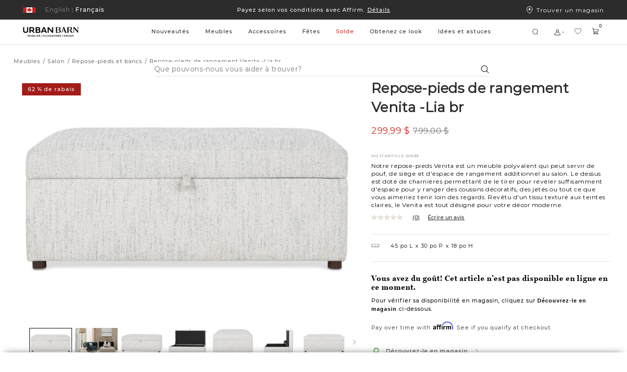

--- FILE ---
content_type: text/html;charset=UTF-8
request_url: https://www.urbanbarn.com/fr/product/repose-pieds-de-rangement-venita--lia-br-221539.html?cgid=NEW-NEWFURNITURE-ALL
body_size: 61637
content:
<!doctype html>

<!--[if lt IE 7]> <html class="ie6 oldie" lang="fr-CA"> <![endif]-->
<!--[if IE 7]> <html class="ie7 oldie" lang="fr-CA"> <![endif]-->
<!--[if IE 8]> <html class="ie8 oldie" lang="fr-CA"> <![endif]-->
<!--[if gt IE 8]><!--> <html lang="fr-CA"> <!--<![endif]-->
<head>















































































































<meta charset=UTF-8>

<meta http-equiv="x-ua-compatible" content="ie=edge">

<meta name="viewport" content="width=device-width, initial-scale=1, maximum-scale=1">

<meta name="chrome" content="nointentdetection" />






<meta name="keywords" content="  Urban Barn"/>




<link rel="canonical" href="https://www.urbanbarn.com/fr/product/repose-pieds-de-rangement-venita--lia-br-221539.html" />



<link href="/on/demandware.static/Sites-UrbanBarnCA-Site/-/default/dwf4246d98/favicon.ico" rel="icon" />







<meta name="description" content="Repose-pieds de rangement Venita -Lia br - Urban Barn">







<meta name="robots" content="index,follow">






<title>
Repose-pieds de rangement Venita -Lia br | Urban Barn
</title>







<!--[if lt IE 9]>
<script src="/on/demandware.static/Sites-UrbanBarnCA-Site/-/fr_CA/v1763110907711/js/lib/html5.js"></script>
<![endif]-->

<script type="text/javascript">//<!--
/* <![CDATA[ (head-active_data.js) */
var dw = (window.dw || {});
dw.ac = {
    _analytics: null,
    _events: [],
    _category: "",
    _searchData: "",
    _anact: "",
    _anact_nohit_tag: "",
    _analytics_enabled: "true",
    _timeZone: "America/Vancouver",
    _capture: function(configs) {
        if (Object.prototype.toString.call(configs) === "[object Array]") {
            configs.forEach(captureObject);
            return;
        }
        dw.ac._events.push(configs);
    },
	capture: function() { 
		dw.ac._capture(arguments);
		// send to CQ as well:
		if (window.CQuotient) {
			window.CQuotient.trackEventsFromAC(arguments);
		}
	},
    EV_PRD_SEARCHHIT: "searchhit",
    EV_PRD_DETAIL: "detail",
    EV_PRD_RECOMMENDATION: "recommendation",
    EV_PRD_SETPRODUCT: "setproduct",
    applyContext: function(context) {
        if (typeof context === "object" && context.hasOwnProperty("category")) {
        	dw.ac._category = context.category;
        }
        if (typeof context === "object" && context.hasOwnProperty("searchData")) {
        	dw.ac._searchData = context.searchData;
        }
    },
    setDWAnalytics: function(analytics) {
        dw.ac._analytics = analytics;
    },
    eventsIsEmpty: function() {
        return 0 == dw.ac._events.length;
    }
};
/* ]]> */
// -->
</script>
<script type="text/javascript">//<!--
/* <![CDATA[ (head-cquotient.js) */
var CQuotient = window.CQuotient = {};
CQuotient.clientId = 'bckh-UrbanBarnCA';
CQuotient.realm = 'BCKH';
CQuotient.siteId = 'UrbanBarnCA';
CQuotient.instanceType = 'prd';
CQuotient.locale = 'fr_CA';
CQuotient.fbPixelId = '__UNKNOWN__';
CQuotient.activities = [];
CQuotient.cqcid='';
CQuotient.cquid='';
CQuotient.cqeid='';
CQuotient.cqlid='';
CQuotient.apiHost='api.cquotient.com';
/* Turn this on to test against Staging Einstein */
/* CQuotient.useTest= true; */
CQuotient.useTest = ('true' === 'false');
CQuotient.initFromCookies = function () {
	var ca = document.cookie.split(';');
	for(var i=0;i < ca.length;i++) {
	  var c = ca[i];
	  while (c.charAt(0)==' ') c = c.substring(1,c.length);
	  if (c.indexOf('cqcid=') == 0) {
		CQuotient.cqcid=c.substring('cqcid='.length,c.length);
	  } else if (c.indexOf('cquid=') == 0) {
		  var value = c.substring('cquid='.length,c.length);
		  if (value) {
		  	var split_value = value.split("|", 3);
		  	if (split_value.length > 0) {
			  CQuotient.cquid=split_value[0];
		  	}
		  	if (split_value.length > 1) {
			  CQuotient.cqeid=split_value[1];
		  	}
		  	if (split_value.length > 2) {
			  CQuotient.cqlid=split_value[2];
		  	}
		  }
	  }
	}
}
CQuotient.getCQCookieId = function () {
	if(window.CQuotient.cqcid == '')
		window.CQuotient.initFromCookies();
	return window.CQuotient.cqcid;
};
CQuotient.getCQUserId = function () {
	if(window.CQuotient.cquid == '')
		window.CQuotient.initFromCookies();
	return window.CQuotient.cquid;
};
CQuotient.getCQHashedEmail = function () {
	if(window.CQuotient.cqeid == '')
		window.CQuotient.initFromCookies();
	return window.CQuotient.cqeid;
};
CQuotient.getCQHashedLogin = function () {
	if(window.CQuotient.cqlid == '')
		window.CQuotient.initFromCookies();
	return window.CQuotient.cqlid;
};
CQuotient.trackEventsFromAC = function (/* Object or Array */ events) {
try {
	if (Object.prototype.toString.call(events) === "[object Array]") {
		events.forEach(_trackASingleCQEvent);
	} else {
		CQuotient._trackASingleCQEvent(events);
	}
} catch(err) {}
};
CQuotient._trackASingleCQEvent = function ( /* Object */ event) {
	if (event && event.id) {
		if (event.type === dw.ac.EV_PRD_DETAIL) {
			CQuotient.trackViewProduct( {id:'', alt_id: event.id, type: 'raw_sku'} );
		} // not handling the other dw.ac.* events currently
	}
};
CQuotient.trackViewProduct = function(/* Object */ cqParamData){
	var cq_params = {};
	cq_params.cookieId = CQuotient.getCQCookieId();
	cq_params.userId = CQuotient.getCQUserId();
	cq_params.emailId = CQuotient.getCQHashedEmail();
	cq_params.loginId = CQuotient.getCQHashedLogin();
	cq_params.product = cqParamData.product;
	cq_params.realm = cqParamData.realm;
	cq_params.siteId = cqParamData.siteId;
	cq_params.instanceType = cqParamData.instanceType;
	cq_params.locale = CQuotient.locale;
	
	if(CQuotient.sendActivity) {
		CQuotient.sendActivity(CQuotient.clientId, 'viewProduct', cq_params);
	} else {
		CQuotient.activities.push({activityType: 'viewProduct', parameters: cq_params});
	}
};
/* ]]> */
// -->
</script>


<link href="/on/demandware.static/Sites-UrbanBarnCA-Site/-/fr_CA/v1763110907711/lib/jquery/ui/jquery-ui.min.css" type="text/css" rel="stylesheet" />
<link rel="stylesheet" href="/on/demandware.static/Sites-UrbanBarnCA-Site/-/fr_CA/v1763110907711/svg-font/style.css" />
<link rel="stylesheet" href="/on/demandware.static/Sites-UrbanBarnCA-Site/-/fr_CA/v1763110907711/css/select2.min.css" />
<link rel="stylesheet" href="/on/demandware.static/Sites-UrbanBarnCA-Site/-/fr_CA/v1763110907711/lib/jQueryScrollBar/jquery.scrollbar.min.css" />






	<script>
	  var _affirm_config = {
	    public_api_key:  "IKN9EFF9BY5SRKM7",
	    script:          "https://cdn1.affirm.ca/js/v2/affirm.js",
	    session_id:		 "wcogwK8TBtNjJTDdGfmJiME7q-HNaYijoBA=",
		locale: 		 "fr_CA",
		country_code: 	 "CAN"
	  };
	  (function(l,g,m,e,a,f,b){var d,c=l[m]||{},h=document.createElement(f),n=document.getElementsByTagName(f)[0],k=function(a,b,c){return function(){a[b]._.push([c,arguments])}};c[e]=k(c,e,"set");d=c[e];c[a]={};c[a]._=[];d._=[];c[a][b]=k(c,a,b);a=0;for(b="set add save post open empty reset on off trigger ready setProduct".split(" ");a<b.length;a++)d[b[a]]=k(c,e,b[a]);a=0;for(b=["get","token","url","items"];a<b.length;a++)d[b[a]]=function(){};h.async=!0;h.src=g[f];n.parentNode.insertBefore(h,n);delete g[f];d(g);l[m]=c})(window,_affirm_config,"affirm","checkout","ui","script","ready");
	</script>
	<link href="/on/demandware.static/Sites-UrbanBarnCA-Site/-/fr_CA/v1763110907711/css/affirmstyle.css" type="text/css" rel="stylesheet" />

<!-- UI -->

<link rel="stylesheet" href="/on/demandware.static/Sites-UrbanBarnCA-Site/-/fr_CA/v1763110907711/css/ub_style.css"/>
<link rel="stylesheet" href="/on/demandware.static/Sites-UrbanBarnCA-Site/-/fr_CA/v1763110907711/css/ub_style-tablet.css" media="only screen and (min-width: 768px)"/>
<link rel="stylesheet" href="/on/demandware.static/Sites-UrbanBarnCA-Site/-/fr_CA/v1763110907711/css/ub_style-desktop.css" media="only screen and (min-width: 1024px)"/>
<link rel="stylesheet" href="/on/demandware.static/Sites-UrbanBarnCA-Site/-/fr_CA/v1763110907711/css/ub_style-desktopLarge.css" media="only screen and (min-width: 1440px)"/>
<link rel="stylesheet" href="/on/demandware.static/Sites-UrbanBarnCA-Site/-/fr_CA/v1763110907711/css/ub_style-desktopXLarge.css" media="only screen and (min-width: 2880px)"/>


<link rel="stylesheet" href="/on/demandware.static/Sites-UrbanBarnCA-Site/-/fr_CA/v1763110907711/css/bvreviews.css" />


<!-- UI Styles Configured on BM -->


<style>
.promo-color-bm .product-sales-price,
.promo-color-bm .price-sales,
.promo-color-bm .product-set-price,
.manually-color-bm .price-sales {
color: #d2261e;
}
.sale-color-bm .product-sales-price,
.sale-color-bm .price-sales,
.sale-color-bm .product-set-price {
color: #d2261e;
}
.price-promotion .promo-color-bm {
color: #d2261e;
}
.price-promotion .sale-color-bm {
color: #d2261e;
}
.sale-color-bm {
color: #d2261e!important;
}
.price-standard + .price-sales {
color: #d2261e!important;
}
</style>
<!--[if lte IE 8]>
<script src="//cdnjs.cloudflare.com/ajax/libs/respond.js/1.4.2/respond.js" type="text/javascript"></script>
<script src="https://cdn.rawgit.com/chuckcarpenter/REM-unit-polyfill/master/js/rem.min.js" type="text/javascript"></script>
<![endif]-->


<meta name="google-site-verification" content="yHwtC-Y7HlgsRrOu2zGGnpF_X1tz5-mGYscXZdrHsWM" />





<script type="application/ld+json">
    {
        "@context": "https://schema.org/",
        "@type": "BreadcrumbList",
        "itemListElement": [
            
            {
                "@type": "ListItem",
                "position": 1,
                "item": {
                    "@id": "/fr/nouveautes/",
                    "name": "Nouveaut&eacute;s"
                }
            },
            
            
            {
                "@type": "ListItem",
                "position": 2,
                "item": {
                    "@id": "/fr/nouveautes/nouveaux-meubles/",
                    "name": "Nouveaux meubles"
                }
            },
            
            
            {
                "@type": "ListItem",
                "position": 3,
                "item": {
                    "@id": "/fr/nouveautes/nouveaux-meubles/tous-les-meubles/",
                    "name": "Tous les meubles"
                }
            }
            
            
        ]
    }
</script>



    <script type="application/ld+json">
        {"@context":"http://schema.org/","@type":"Product","@id":"https://www.urbanbarn.com/fr/product/repose-pieds-de-rangement-venita--lia-br-221539.html","name":"Repose-pieds de rangement Venita -Lia br","description":null,"mpn":"221539","sku":"221539","image":["https://www.urbanbarn.com/dw/image/v2/BCKH_PRD/on/demandware.static/-/Sites-masterCatalog_Urban_Barn/default/dwcad90ea1/images/original/221539-full.jpg?sw=1490&sh=1060&q=70","https://www.urbanbarn.com/dw/image/v2/BCKH_PRD/on/demandware.static/-/Sites-masterCatalog_Urban_Barn/default/dw5e02f17b/images/original/221539-lifestyle.jpg?sw=1490&sh=1060&q=70","https://www.urbanbarn.com/dw/image/v2/BCKH_PRD/on/demandware.static/-/Sites-masterCatalog_Urban_Barn/default/dw4e84d71d/images/original/221539-full_2.jpg?sw=1490&sh=1060&q=70","https://www.urbanbarn.com/dw/image/v2/BCKH_PRD/on/demandware.static/-/Sites-masterCatalog_Urban_Barn/default/dwd5a46515/images/original/221539-full_3.jpg?sw=1490&sh=1060&q=70","https://www.urbanbarn.com/dw/image/v2/BCKH_PRD/on/demandware.static/-/Sites-masterCatalog_Urban_Barn/default/dw880328a1/images/original/221539-full_4.jpg?sw=1490&sh=1060&q=70","https://www.urbanbarn.com/dw/image/v2/BCKH_PRD/on/demandware.static/-/Sites-masterCatalog_Urban_Barn/default/dwdffa1e9a/images/original/221539-full_5.jpg?sw=1490&sh=1060&q=70","https://www.urbanbarn.com/dw/image/v2/BCKH_PRD/on/demandware.static/-/Sites-masterCatalog_Urban_Barn/default/dwe511bc20/images/original/221539-full_6.jpg?sw=1490&sh=1060&q=70","https://www.urbanbarn.com/dw/image/v2/BCKH_PRD/on/demandware.static/-/Sites-masterCatalog_Urban_Barn/default/dw73b4adb0/images/original/221539-full_7.jpg?sw=1490&sh=1060&q=70","https://www.urbanbarn.com/dw/image/v2/BCKH_PRD/on/demandware.static/-/Sites-masterCatalog_Urban_Barn/default/dw19ea5193/images/original/221539-full_8.jpg?sw=1490&sh=1060&q=70"],"offers":{"url":"https://www.urbanbarn.com/fr/product/repose-pieds-de-rangement-venita--lia-br-221539.html","@type":"Offer","priceCurrency":"CAD","price":299.99,"availability":"http://schema.org/OutOfStock","itemCondition":"https://schema.org/NewCondition"}}
    </script>



<script type="text/javascript" src="//100017269.collect.igodigital.com/collect.js"></script>

<script id="pb_prequalify" data-pb-locale="fr" src=""></script>



<link href="/on/demandware.static/Sites-UrbanBarnCA-Site/-/fr_CA/v1763110907711/css/vendor/datepicker.min.css" rel="stylesheet" type="text/css">






<meta property="og:type" content="website" />
<meta property="og:image" content="https://www.urbanbarn.com/dw/image/v2/BCKH_PRD/on/demandware.static/-/Sites-masterCatalog_Urban_Barn/default/dwcad90ea1/images/original/221539-full.jpg?sw=768&amp;sh=768&amp;sm=fit&amp;q=70" />
<meta property="og:image:height" content="768" />
<meta property="og:image:width" content="768" />




    
        
            <link rel="alternate" hreflang="fr-CA"
                href="https://www.urbanbarn.com/fr/product/repose-pieds-de-rangement-venita--lia-br-221539.html?cgid=NEW-NEWFURNITURE-ALL" />
        
    
        
            <link rel="alternate" hreflang="en-CA"
                href="https://www.urbanbarn.com/en/product/venita-storage-ottoman--lia-mist-221539.html?cgid=NEW-NEWFURNITURE-ALL" />

            <!-- The en-US link must be the same as the en-CA link to ensure consistency -->
            <link rel="alternate" hreflang="en-US"
                href="https://www.urbanbarn.com/en/product/venita-storage-ottoman--lia-mist-221539.html?cgid=NEW-NEWFURNITURE-ALL" />
        
    

    
        
            










    



    <script async type="text/javascript" src="//apps.bazaarvoice.com/deployments/urbanbarn/main_site/production/fr_CA/bv.js"></script>



</head>
<body>




<div id="wrapper" class="pt_product-details">


<header>
<style>
.asset-style-promo{background-color:#2c2c2c}
.asset-style-promo a{color:#ffffff}
.asset-style-banner{background-color:#002a3a!important}
.asset-style-banner p a{color:#fff}
:root {
--global-hover-cta-bg-color: #757575;
--global-hover-cta-text-color: #ffffff;
}
</style>


	 


	



 
	

<div class="ux-header ux-sticky-header js-ux-header">
<div class="ux-banner-container asset-style-promo">
<div class="ms-row ms-no-margin ux-banner-wrapper">
<div class=" col-md-3 col-lg-2 ms-no-padding ux-country-selector ms-flex">
















































































































<input type="hidden" class="js-locales-values" name="locales" value="{&quot;currentCountry&quot;:{&quot;url&quot;:&quot;https://www.urbanbarn.com/en/product/venita-storage-ottoman--lia-mist-221539.html?cgid=NEW-NEWFURNITURE-ALL&amp;countryselected=true&quot;,&quot;locales&quot;:[{&quot;codeLanguage&quot;:&quot;FR&quot;,&quot;url&quot;:&quot;https://www.urbanbarn.com/fr/product/repose-pieds-de-rangement-venita--lia-br-221539.html?cgid=NEW-NEWFURNITURE-ALL&amp;countryselected=true&quot;},{&quot;codeLanguage&quot;:&quot;EN&quot;,&quot;url&quot;:&quot;https://www.urbanbarn.com/en/product/venita-storage-ottoman--lia-mist-221539.html?cgid=NEW-NEWFURNITURE-ALL&amp;countryselected=true&quot;}],&quot;siteID&quot;:&quot;UrbanBarnCA&quot;,&quot;defaultCurrency&quot;:&quot;CAD&quot;,&quot;currecySymbol&quot;:&quot;$&quot;,&quot;codeCountry&quot;:&quot;CA&quot;,&quot;displayCountry&quot;:&quot;Canada&quot;},&quot;currentLocale&quot;:{&quot;ID&quot;:&quot;fr_CA&quot;,&quot;country&quot;:&quot;CA&quot;,&quot;language&quot;:&quot;fr&quot;},&quot;countries&quot;:[{&quot;url&quot;:&quot;https://www.urbanbarn.com/en/product/venita-storage-ottoman--lia-mist-221539.html?cgid=NEW-NEWFURNITURE-ALL&amp;countryselected=true&quot;,&quot;locales&quot;:[{&quot;codeLanguage&quot;:&quot;FR&quot;,&quot;url&quot;:&quot;https://www.urbanbarn.com/fr/product/repose-pieds-de-rangement-venita--lia-br-221539.html?cgid=NEW-NEWFURNITURE-ALL&amp;countryselected=true&quot;},{&quot;codeLanguage&quot;:&quot;EN&quot;,&quot;url&quot;:&quot;https://www.urbanbarn.com/en/product/venita-storage-ottoman--lia-mist-221539.html?cgid=NEW-NEWFURNITURE-ALL&amp;countryselected=true&quot;}],&quot;siteID&quot;:&quot;UrbanBarnCA&quot;,&quot;defaultCurrency&quot;:&quot;CAD&quot;,&quot;currecySymbol&quot;:&quot;$&quot;,&quot;codeCountry&quot;:&quot;CA&quot;,&quot;displayCountry&quot;:&quot;Canada&quot;},{&quot;url&quot;:&quot;https://www.urbanbarn.com/us/product/venita-storage-ottoman--lia-mist-221539.html?cgid=NEW-NEWFURNITURE-ALL&amp;countryselected=true&quot;,&quot;locales&quot;:[{&quot;codeLanguage&quot;:&quot;EN&quot;,&quot;url&quot;:&quot;https://www.urbanbarn.com/us/product/venita-storage-ottoman--lia-mist-221539.html?cgid=NEW-NEWFURNITURE-ALL&amp;countryselected=true&quot;}],&quot;siteID&quot;:&quot;UrbanBarnUS&quot;,&quot;defaultCurrency&quot;:&quot;USD&quot;,&quot;currecySymbol&quot;:&quot;$&quot;,&quot;codeCountry&quot;:&quot;US&quot;,&quot;displayCountry&quot;:&quot;&Eacute;tats-Unis&quot;}],&quot;currentUrl&quot;:&quot;https://www.urbanbarn.com/fr/product/repose-pieds-de-rangement-venita--lia-br-221539.html?cgid=NEW-NEWFURNITURE-ALL&amp;countryselected=true&quot;}" />

<div class="ux-country-selector-wrapper">
<div class="ms-flex selected-country-container ms-align--verticalcenter">
<div class="ms-flex selected-country ms-anchor ms-cursor-pointer js-selected-country js-roatate-toggler-action" data-modal-url="/on/demandware.store/Sites-UrbanBarnCA-Site/fr_CA/Modals-CountrySelector">

<span class="flag-icon ms-block ms-flex ms-align--verticalcenter">

<svg class="svg-inline icon-ux-flag-ca" xmlns="http://www.w3.org/2000/svg" width="26" height="11"><g fill="none" fill-rule="evenodd"><path fill="#FFF" d="M1 0h24v11H1z"/><path fill="#CB201A" d="M0 0h7v11H0zm19 0h7v11h-7zm-1.453 4.517l.274-.921c-.301.053-.53.088-.756.134-.781.16-.781.16-1.094-.543-.324.335-.605.645-.911.93-.117.109-.293.163-.443.242-.027-.155-.1-.316-.073-.463.123-.702.273-1.4.424-2.15-.143.055-.233.084-.319.123-.634.29-.633.291-.977-.304C13.47 1.215 13 .5 13 .5s-.47.715-.672 1.065c-.344.595-.343.595-.977.304-.086-.04-.176-.068-.319-.123.151.75.301 1.448.424 2.15.026.147-.046.308-.073.463-.15-.079-.326-.133-.443-.242-.306-.285-.586-.595-.911-.93-.313.704-.312.703-1.094.543-.226-.046-.454-.081-.756-.134l.275.92c.194.651.194.651-.454.996.593.449 1.17.89 1.753 1.326.74.553.741.55.572 1.402.66-.087 1.305-.163 1.947-.26.427-.064.578.042.578.48v2l.15.04.15-.04v-2c0-.438.151-.544.578-.48.642.097 1.288.173 1.947.26-.17-.851-.167-.849.573-1.402.582-.436 1.159-.877 1.752-1.326-.648-.345-.647-.345-.453-.995"/></g></svg>
</span>
<span class="toggler-icon ms-flex ms-align--verticalcenter ms-no-visibility">
<span class="js-rotate-toggler">

<svg class="svg-inline icon-toggler" xmlns="http://www.w3.org/2000/svg" width="4" height="2"><path fill="#FFF" d="M4 0L2 2 0 0h1l1 1 1-1h1z"/></svg>
</span>
</span>
</div>
<div class="ms-flex selected-locale">




<a href="https://www.urbanbarn.com/fr/product/repose-pieds-de-rangement-venita--lia-br-221539.html?cgid=NEW-NEWFURNITURE-ALL" data-new-href="#" class="dynamic-locale-selector locale selected ms-font--capitalize ms-block ms-anchor">
<span class="separator">|</span>
<span class="locale-name ms-font--montserrat-medium">
Fran&ccedil;ais
</span>
</a>









<a href="https://www.urbanbarn.com/en/product/venita-storage-ottoman--lia-mist-221539.html?cgid=NEW-NEWFURNITURE-ALL" data-new-href="/fr/change-locale/?url=https%3A%2F%2Fwww.urbanbarn.com%2Fen%2Fproduct%2Fvenita-storage-ottoman--lia-mist-221539.html%3Fcgid%3DNEW-NEWFURNITURE-ALL&amp;locale=en_CA" class="dynamic-locale-selector locale  ms-font--capitalize ms-block ms-anchor">
<span class="separator">|</span>
<span class="locale-name ms-font--montserrat-medium">
English
</span>
</a>


</div>

</div>
</div>


</div>
<div class="col-xs-12 col-md-6 col-lg-8 ux-header-banner header-banner ms-font--center">

	 


	















<div class="content-asset"><!-- dwMarker="content" dwContentID="b86491c46d6e3dd982d2487431" -->
<div class="header-promotion">

<!--COMMENT OUT PROMO SLIDE  -->

<div class="header-promotion__slide">
<a class="ms-anchor ms-anchor-light" href="https://www.urbanbarn.com/fr/meubles/chambre-a-coucher/">Jusqu’à 25 % sur les meubles de chambre à coucher </a>
</div>

<div class="header-promotion__slide">
<a class="ms-anchor ms-anchor-light" href="https://www.urbanbarn.com/fr/fetes/tous-les-articles-des-fetes/">20 % sur les articles des Fêtes - <span style="text-decoration:underline;">Magasinez!</span> </a>
</div>

<div class="header-promotion__slide">
<a class="ms-anchor ms-anchor-light" href="https://www.urbanbarn.com/fr/financement/financing-content.html?nav=Customer%20Service">Payez selon vos conditions avec Affirm. <span style="text-decoration:underline;">Détails</span></a>
</div>


</div>

<!--
<div class="header-promotion__slide">
<a class="ms-anchor ms-anchor-light" href="https://www.urbanbarn.com/fr/confort-partage-douest-en-est/">Nous égalerons votre don de 5$.🍁<span style="text-decoration:underline;">Confort partagé</span></a>
</div>

<div class="header-promotion__slide">
<a class="ms-anchor ms-anchor-light" href="https://www.urbanbarn.com/fr/seances-info-design/">Séance Info design GRATUITE – 6 novembre à 19 h <span style="text-decoration:underline;">RSVP</span></a>
</div>

<div class="header-promotion__slide">
<a class="ms-anchor ms-anchor-light" href="https://www.urbanbarn.com/fr/nouveautes/nouveaux-meubles/tous-les-meubles/">Nuances d’automne – <span style="text-decoration:underline;">Magasinez la nouvelle collection </span> </a>
</div>


<div class="header-promotion__slide">
<a class="ms-anchor ms-anchor-light" href="https://www.urbanbarn.com/fr/notre-histoire/">Notre entreprise est fièrement canadienne. 🍁</a>
</div>


<div class="header-promotion__slide">
<a class="ms-anchor ms-anchor-light" href="https://www.urbanbarn.com/fr/pour-lexterieur/" >Jusqu’à 25 % de rabais sur les articles d’extérieur</a>
</div>


<div class="header-promotion__slide">
<a class="ms-anchor ms-anchor-light" href="https://www.urbanbarn.com/fr/solde/meubles-en-solde/tous-les-meubles-en-solde/">Nouveaux ajouts – <span style="text-decoration:underline;">Meubles</span> et </a><a class="ms-anchor ms-anchor-light" href="https://www.urbanbarn.com/fr/solde/accessoires-en-solde/tous-les-accessoires-en-solde/"><span style="text-decoration:underline;">accessoires</span> en solde</a>
</div>

<div class="header-promotion__slide">
<a class="ms-anchor ms-anchor-light" href="https://www.urbanbarn.com/fr/nouveautes/nouveaux-meubles/tous-les-meubles/">Passeport confort – <span style="text-decoration:underline;">Nouveautés de l’été</span></a>
</div>



<div class="header-promotion__slide">
<a class="ms-anchor ms-anchor-light" href="https://www.urbanbarn.com/fr/solde/meubles-en-solde/tous-les-meubles-en-solde/">Solde hivernal ☃️ Jusqu’à 50 % de rabais–<span style="text-decoration:underline;">Magasinez</span></a>
</div>

<div class="header-promotion__slide">
<a class="ms-anchor ms-anchor-light" href="https://www.urbanbarn.com/fr/solde/accessoires-en-solde/tous-les-accessoires-en-solde/">Livraison en magasin GRATUITE - <span style="text-decoration:underline;">Accessoires sél.</span> </a>
</div>


<div class="header-promotion__slide">
<a class="ms-anchor ms-anchor-light" href="https://www.urbanbarn.com/fr/solde-eclair-decorations-murales-et-luminaires/">DERNIER JOUR Jusqu’à 60%-<span style="text-decoration:underline;">accessoires déco sél.</span></a>
</div>

<div class="header-promotion__slide">
<a class="ms-anchor ms-anchor-light" href="https://www.urbanbarn.com/fr/solde-eclair-decorations-murales-et-luminaires/">Jusqu’à 60% - <span style="text-decoration:underline;">Décos murales, luminaires</span></a><a class="ms-anchor ms-anchor-light" href="https://www.urbanbarn.com/fr/solde-eclair-rideaux-et-tapis/"> ET <span style="text-decoration:underline;">rideaux, tapis</span></a></p>
</div>


<div class="header-promotion__slide">
<a class="ms-anchor ms-anchor-light" href="https://www.urbanbarn.com/fr/pour-lexterieur/">La collection des articles d’extérieur est arrivée! </a>
</div>


<div class="header-promotion__slide">
<a class="ms-anchor ms-anchor-light" href="https://www.urbanbarn.com/fr/nouveautes/nouveaux-meubles/tous-les-meubles/"> Nouveautés - La collection du printemps est arrivée!</a>
</div>


<div class="header-promotion__slide">
<a class="ms-anchor ms-anchor-light" href="https://www.urbanbarn.com/fr/accessoires/accessoires-en-tissu/combos-coussins/">Nos combos coussins sont arrivés!</a>
</div>

<div class="header-promotion__slide">
<a class="ms-anchor ms-anchor-light" href="https://www.urbanbarn.com/fr/solde/meubles-en-solde/tous-les-meubles-en-solde/"> Jusqu’à 25 % sur les meubles sél.
 &nbsp;&rtrif;</a>
</div>

<div class="header-promotion__slide">
<a class="ms-anchor ms-anchor-light" href="https://www.urbanbarn.com/fr/solde/accessoires-en-solde/tous-les-accessoires-en-solde/"> Jusqu’à 75 % sur les accessoires sél.
 &nbsp;&rtrif;</a>
</div>

<div class="header-promotion__slide">
<a class="ms-anchor ms-anchor-light" href="https://www.urbanbarn.com/fr/solde/accessoires-en-solde/tous-les-accessoires-en-solde/"> Jusqu’à 50 % sur les accessoires sél.
 &nbsp;&rtrif;</a>
</div>


<div class="header-promotion__slide">
<a class="ms-anchor ms-anchor-light" href="https://www.urbanbarn.com/fr/expedition-et-livraison/shipping-and-delivery-content.html?nav=Customer%20Service">Date limite pour commandes des Fêtes &nbsp;&rtrif;</a>
</div>

<div class="header-promotion__slide">
<a class="ms-anchor ms-anchor-light" href="https://www.urbanbarn.com/fr/nouveautes/">La collection d’automne est arrivée! &nbsp;&rtrif;</a>
</div>

 

-->

<!-- Temporary css overwrite for Read less button changed to colour red - Bonnie Lo, June 27th, 2024 -->
<style>
.pdp-tabs .read-more-attributes[style^="background-color: rgb(255, 0, 0)"] { background-color: rgb(255, 255, 255)!important;}
</style>
</div> <!-- End content-asset -->






 
	
</div>
<div class="col-md-3 col-lg-2 ms-no-padding ux-find-in-store ms-flex">
<a class="sl-link ms-flex ms-align--textcenter" href="/fr/magasins-participants/">
<div class="svg-icon-wrapper">


<svg class="svg-inline icon-storelocator" xmlns="http://www.w3.org/2000/svg" viewBox="9 8 12 15"><g fill="none" fill-rule="evenodd" transform="translate(9 8)"><path stroke="#FFF" d="M6 14.346C9.682 11.208 11.5 8.415 11.5 6 11.5 2.523 9.304.5 6 .5S.5 2.523.5 6c0 2.415 1.818 5.208 5.5 8.346z"/><circle cx="6" cy="6" r="2" fill="#FFF"/></g></svg>

</div>
Trouver un magasin
</a>
</div>
</div>
</div>
<div class="ux-header-container js-header-container">
<div class="ms-row ms-no-margin">

<div class="col-xs-4 col-md-2 ms-no-padding logo-container">
<a href="/fr/home/" title="Urban Barn Dommicile">
<img class="logo-image logo-image-fr" src="/on/demandware.static/Sites-UrbanBarnCA-Site/-/default/dwd3eeac29/images/logosvg_fr.svg" alt="Urban Barn" />
</a>
</div>
<div class="col-xs-12 col-md ms-no-padding search-container">
<div class="ux-search-and-nav">

<div class="ux-desktop-navigation">




















































































































<ul itemscope itemtype="http://www.schema.org/SiteNavigationElement" style="display:none">
  <li itemprop="name"><a itemprop="url" href="https://www.urbanbarn.com/fr/nouveautes/">New</a></li>
  <li itemprop="name"><a itemprop="url" href="https://www.urbanbarn.com/fr/search/?cgid=LIVING">Living</a></li>
  <li itemprop="name"><a itemprop="url" href="https://www.urbanbarn.com/fr/search/?cgid=DINING">Dining</a></li>
  <li itemprop="name"><a itemprop="url" href="https://www.urbanbarn.com/fr/search/?cgid=BEDROOM">Bedroom</a></li>
  <li itemprop="name"><a itemprop="url" href="https://www.urbanbarn.com/fr/accessoires/">Decor</a></li>
  <li itemprop="name"><a itemprop="url" href="https://www.urbanbarn.com/fr/search/?cgid=WALLDECOR">Wall Decor</a></li>
</ul>




<ul class="nav-menu-category header-menu-category nav-level-1 ms-no-padding nav-fr">



<li class="nav-menu-category__item js-primary-navigation-element active-category active  js-nav-menu-category-item">
<a class="has-sub-menu nav-level-1__title  " style="color: #2c2c2c" href="https://www.urbanbarn.com/fr/nouveautes/" data-original-color="#2c2c2c">
Nouveaut&eacute;s
</a>















<div class="nav-level-2 ux-navigation-transition nav-level-2-width__NEW ">
<ul class="nav-level-2__list ">
<li class="navigation-back-column">
<div class="navigation-back js_navigation-back">
<div class="ux-left-arrow ms_hide-above-desktop js-navigation-back">


<svg width="18" height="18" viewBox="0 0 18 18" fill="none" xmlns="http://www.w3.org/2000/svg"><path d="M5.32687 8.70187L10.9519 3.07687C11.0318 3.00235 11.1376 2.96178 11.2469 2.96371C11.3562 2.96564 11.4605 3.00991 11.5378 3.08721C11.6151 3.1645 11.6594 3.26878 11.6613 3.37808C11.6632 3.48737 11.6226 3.59315 11.5481 3.67312L6.22195 8.99999L11.5481 14.3269C11.6226 14.4068 11.6632 14.5126 11.6613 14.6219C11.6594 14.7312 11.6151 14.8355 11.5378 14.9128C11.4605 14.9901 11.3562 15.0344 11.2469 15.0363C11.1376 15.0382 11.0318 14.9976 10.9519 14.9231L5.32687 9.29812C5.24787 9.21902 5.20349 9.11179 5.20349 8.99999C5.20349 8.8882 5.24787 8.78097 5.32687 8.70187Z" fill="black"/></svg>

</div>
<div class="ux-navigation-primary-wrapper">
<a class="has-sub-menu ms-anchor ux-navigation-primary" href="https://www.urbanbarn.com/fr/nouveautes/">
Nouveaut&eacute;s
</a>
</div>
</div>

<div class="ux-navigation-link-container ms-flex">
<div class="ux-navigation-link-col">

<a class="ms-anchor ux-navigation-link ms_hide-under-desktop" href="https://www.urbanbarn.com/fr/nouveautes/canape-modulaire-mila/" target="_self">

Canap&eacute; modulaire Mila

</a>

<a class="ms-anchor ux-navigation-link ms_hide-under-desktop" href="https://www.urbanbarn.com/fr/nouveautes/combinaisons-de-meubles/" target="_self">

Combinaisons de meubles

</a>

<a class="ms-anchor ux-navigation-link ms_hide-under-desktop" href="https://www.urbanbarn.com/fr/nouveautes/fetes/" target="_self">

F&ecirc;tes

</a>

</div>

</div>

</li>






<li class="nav-level-2__item multiple-column nav-level-3__showed active-category">
<div class="nav-level-2__titles ms-flex ms-align--verticalcenter ms-align--spacedout">
<a class="ms-anchor nav-level-2__item-anchor ms-no-pointer-under-desktop" href="https://www.urbanbarn.com/fr/nouveautes/nouveaux-meubles/">

Nouveaux meubles

</a>
<span class="ms_hide-above-desktop icon icon-minus">


<svg class="icon-ux-plus" width="20" height="20" viewBox="0 0 20 20" fill="none" xmlns="http://www.w3.org/2000/svg"><path d="M17.3438 10C17.3438 10.1243 17.2944 10.2435 17.2065 10.3315C17.1185 10.4194 16.9993 10.4688 16.875 10.4688H10.4688V16.875C10.4688 16.9993 10.4194 17.1185 10.3315 17.2065C10.2435 17.2944 10.1243 17.3438 10 17.3438C9.87568 17.3438 9.75645 17.2944 9.66854 17.2065C9.58064 17.1185 9.53125 16.9993 9.53125 16.875V10.4688H3.125C3.00068 10.4688 2.88145 10.4194 2.79354 10.3315C2.70564 10.2435 2.65625 10.1243 2.65625 10C2.65625 9.87568 2.70564 9.75645 2.79354 9.66854C2.88145 9.58064 3.00068 9.53125 3.125 9.53125H9.53125V3.125C9.53125 3.00068 9.58064 2.88145 9.66854 2.79354C9.75645 2.70564 9.87568 2.65625 10 2.65625C10.1243 2.65625 10.2435 2.70564 10.3315 2.79354C10.4194 2.88145 10.4688 3.00068 10.4688 3.125V9.53125H16.875C16.9993 9.53125 17.1185 9.58064 17.2065 9.66854C17.2944 9.75645 17.3438 9.87568 17.3438 10Z" fill="black"/></svg>



<svg class="icon-ux-minus" width="20" height="20" viewBox="0 0 20 20" fill="none" xmlns="http://www.w3.org/2000/svg"><path d="M17.3438 10C17.3438 10.1243 17.2944 10.2435 17.2065 10.3315C17.1185 10.4194 16.9993 10.4688 16.875 10.4688H3.125C3.00068 10.4688 2.88145 10.4194 2.79354 10.3315C2.70564 10.2435 2.65625 10.1243 2.65625 10C2.65625 9.87568 2.70564 9.75645 2.79354 9.66854C2.88145 9.58064 3.00068 9.53125 3.125 9.53125H16.875C16.9993 9.53125 17.1185 9.58064 17.2065 9.66854C17.2944 9.75645 17.3438 9.87568 17.3438 10Z" fill="black"/></svg>

</span>
</div>

<ul class="nav-level-3 ms-no-padding">




<li class="nav-level-3__list">
<a class="ms-anchor ms-font--montserrat-regular active" href="https://www.urbanbarn.com/fr/nouveautes/nouveaux-meubles/tous-les-meubles/">

Tous les meubles

</a>
</li>



<li class="nav-level-3__list">
<a class="ms-anchor ms-font--montserrat-regular " href="https://www.urbanbarn.com/fr/nouveautes/nouveaux-meubles/salon/">

Salon

</a>
</li>



<li class="nav-level-3__list">
<a class="ms-anchor ms-font--montserrat-regular " href="https://www.urbanbarn.com/fr/nouveautes/nouveaux-meubles/salle-a-manger/">

Salle &agrave; manger

</a>
</li>



<li class="nav-level-3__list">
<a class="ms-anchor ms-font--montserrat-regular " href="https://www.urbanbarn.com/fr/nouveautes/nouveaux-meubles/chambre-a-coucher/">

Chambre &agrave; coucher

</a>
</li>



<li class="nav-level-3__list">
<a class="ms-anchor ms-font--montserrat-regular " href="https://www.urbanbarn.com/fr/nouveautes/nouveaux-meubles/bureau/">

Bureau

</a>
</li>


</ul>

</li>




<li class="nav-level-2__item multiple-column  ">
<div class="nav-level-2__titles ms-flex ms-align--verticalcenter ms-align--spacedout">
<a class="ms-anchor nav-level-2__item-anchor ms-no-pointer-under-desktop" href="https://www.urbanbarn.com/fr/nouveautes/nouveaux-accessoires/">

Nouveaux accessoires

</a>
<span class="ms_hide-above-desktop icon icon-plus">


<svg class="icon-ux-plus" width="20" height="20" viewBox="0 0 20 20" fill="none" xmlns="http://www.w3.org/2000/svg"><path d="M17.3438 10C17.3438 10.1243 17.2944 10.2435 17.2065 10.3315C17.1185 10.4194 16.9993 10.4688 16.875 10.4688H10.4688V16.875C10.4688 16.9993 10.4194 17.1185 10.3315 17.2065C10.2435 17.2944 10.1243 17.3438 10 17.3438C9.87568 17.3438 9.75645 17.2944 9.66854 17.2065C9.58064 17.1185 9.53125 16.9993 9.53125 16.875V10.4688H3.125C3.00068 10.4688 2.88145 10.4194 2.79354 10.3315C2.70564 10.2435 2.65625 10.1243 2.65625 10C2.65625 9.87568 2.70564 9.75645 2.79354 9.66854C2.88145 9.58064 3.00068 9.53125 3.125 9.53125H9.53125V3.125C9.53125 3.00068 9.58064 2.88145 9.66854 2.79354C9.75645 2.70564 9.87568 2.65625 10 2.65625C10.1243 2.65625 10.2435 2.70564 10.3315 2.79354C10.4194 2.88145 10.4688 3.00068 10.4688 3.125V9.53125H16.875C16.9993 9.53125 17.1185 9.58064 17.2065 9.66854C17.2944 9.75645 17.3438 9.87568 17.3438 10Z" fill="black"/></svg>



<svg class="icon-ux-minus" width="20" height="20" viewBox="0 0 20 20" fill="none" xmlns="http://www.w3.org/2000/svg"><path d="M17.3438 10C17.3438 10.1243 17.2944 10.2435 17.2065 10.3315C17.1185 10.4194 16.9993 10.4688 16.875 10.4688H3.125C3.00068 10.4688 2.88145 10.4194 2.79354 10.3315C2.70564 10.2435 2.65625 10.1243 2.65625 10C2.65625 9.87568 2.70564 9.75645 2.79354 9.66854C2.88145 9.58064 3.00068 9.53125 3.125 9.53125H16.875C16.9993 9.53125 17.1185 9.58064 17.2065 9.66854C17.2944 9.75645 17.3438 9.87568 17.3438 10Z" fill="black"/></svg>

</span>
</div>

<ul class="nav-level-3 ms-no-padding">




<li class="nav-level-3__list">
<a class="ms-anchor ms-font--montserrat-regular " href="https://www.urbanbarn.com/fr/nouveautes/nouveaux-accessoires/tous-les-accessoires/">

Tous les accessoires

</a>
</li>



<li class="nav-level-3__list">
<a class="ms-anchor ms-font--montserrat-regular " href="https://www.urbanbarn.com/fr/nouveautes/nouveaux-accessoires/decorations-murales-et-miroirs/">

D&eacute;corations murales et miroirs

</a>
</li>



<li class="nav-level-3__list">
<a class="ms-anchor ms-font--montserrat-regular " href="https://www.urbanbarn.com/fr/nouveautes/nouveaux-accessoires/luminaires/">

Luminaires

</a>
</li>



<li class="nav-level-3__list">
<a class="ms-anchor ms-font--montserrat-regular " href="https://www.urbanbarn.com/fr/nouveautes/nouveaux-accessoires/tapis/">

Tapis

</a>
</li>



<li class="nav-level-3__list">
<a class="ms-anchor ms-font--montserrat-regular " href="https://www.urbanbarn.com/fr/nouveautes/nouveaux-accessoires/accessoires-en-tissu/">

Accessoires en tissu

</a>
</li>



<li class="nav-level-3__list">
<a class="ms-anchor ms-font--montserrat-regular " href="https://www.urbanbarn.com/fr/nouveautes/nouveaux-accessoires/articles-deco/">

Articles d&eacute;co

</a>
</li>



<li class="nav-level-3__list">
<a class="ms-anchor ms-font--montserrat-regular " href="https://www.urbanbarn.com/fr/nouveautes/nouveaux-accessoires/articles-de-table-et-de-cuisine/">

Articles de table et de cuisine

</a>
</li>


</ul>

</li>



<div class="ux-navigation-link-column ms-border-top ms_hide-above-desktop">

<a class="ms-anchor ux-navigation-link" href="https://www.urbanbarn.com/fr/nouveautes/canape-modulaire-mila/" target="_self">

Canap&eacute; modulaire Mila

</a>

<a class="ms-anchor ux-navigation-link" href="https://www.urbanbarn.com/fr/nouveautes/combinaisons-de-meubles/" target="_self">

Combinaisons de meubles

</a>

<a class="ms-anchor ux-navigation-link" href="https://www.urbanbarn.com/fr/nouveautes/fetes/" target="_self">

F&ecirc;tes

</a>

</div>


</ul>

<div class="nav-level-2__image ms_hide-under-desktop ms-full-height col-md-3 col-lg-3">

<a href="https://www.urbanbarn.com/fr/nouveautes/nouveaux-meubles/tous-les-meubles/" ontouchstart="">



<script>
    window.lazySizesConfig = window.lazySizesConfig || {};
    window.lazySizesConfig.customMedia = window.lazySizesConfig.customMedia || {
        
            
                '--x-large' : '(min-width: 1680px)',
            
        
            
                '--large' : '(min-width: 1024px)',
            
        
            
                '--medium' : '(min-width: 768px)',
            
        
            
                '--small' : '(min-width: 320px)',
            
        
    };
</script>


    <picture class="ms-picture">
        
            
                <source  data-srcset="https://www.urbanbarn.com/dw/image/v2/BCKH_PRD/on/demandware.static/-/Sites-siteCatalog_Urban_Barn_CA/default/dweab34538/images/2025/categories/clp-new-holiday-2025-furniture_750x540.jpg?sw=768&sh=768&sm=fit&q=70 1440w, https://www.urbanbarn.com/dw/image/v2/BCKH_PRD/on/demandware.static/-/Sites-siteCatalog_Urban_Barn_CA/default/dweab34538/images/2025/categories/clp-new-holiday-2025-furniture_750x540.jpg?sw=768&sh=768&sm=fit&q=70 2880w" media="--x-large" />
            
        
            
                <source  data-srcset="https://www.urbanbarn.com/dw/image/v2/BCKH_PRD/on/demandware.static/-/Sites-siteCatalog_Urban_Barn_CA/default/dweab34538/images/2025/categories/clp-new-holiday-2025-furniture_750x540.jpg?sw=320&sh=320&sm=fit&q=70 1024w, https://www.urbanbarn.com/dw/image/v2/BCKH_PRD/on/demandware.static/-/Sites-siteCatalog_Urban_Barn_CA/default/dweab34538/images/2025/categories/clp-new-holiday-2025-furniture_750x540.jpg?sw=320&sh=320&sm=fit&q=70 2048w" media="--large" />
            
        
            
                <source  data-srcset="https://www.urbanbarn.com/dw/image/v2/BCKH_PRD/on/demandware.static/-/Sites-siteCatalog_Urban_Barn_CA/default/dweab34538/images/2025/categories/clp-new-holiday-2025-furniture_750x540.jpg?sw=320&sh=320&sm=fit&q=70 768w, https://www.urbanbarn.com/dw/image/v2/BCKH_PRD/on/demandware.static/-/Sites-siteCatalog_Urban_Barn_CA/default/dweab34538/images/2025/categories/clp-new-holiday-2025-furniture_750x540.jpg?sw=320&sh=320&sm=fit&q=70 1536w" media="--medium" />
            
        
            
                <source  data-srcset="https://www.urbanbarn.com/dw/image/v2/BCKH_PRD/on/demandware.static/-/Sites-siteCatalog_Urban_Barn_CA/default/dweab34538/images/2025/categories/clp-new-holiday-2025-furniture_750x540.jpg?sw=320&sh=320&sm=fit&q=70 320w, https://www.urbanbarn.com/dw/image/v2/BCKH_PRD/on/demandware.static/-/Sites-siteCatalog_Urban_Barn_CA/default/dweab34538/images/2025/categories/clp-new-holiday-2025-furniture_750x540.jpg?sw=320&sh=320&sm=fit&q=70 640w" media="--small" />
            
        

        <img
            src="/on/demandware.static/Sites-UrbanBarnCA-Site/-/default/dw151c892d/images/modules_system/transparent.png"
            data-sizes="100vw"
            
            class="lazyloaded ms-full-width lazyload"
            
            
                 title="Nouveautés"
            
            
                 alt ="Nouveautés"
            
        />
    </picture>



</a>


<div class="ms-full-width ms-font--center ms-margin-top-20">
<a class="ms-anchor" style="color: #2c2c2c" href="https://www.urbanbarn.com/fr/nouveautes/nouveaux-meubles/tous-les-meubles/" ontouchstart="">Magasinez les nouveaux meubles</a>
</div>

</div>
<div class="nav-level-2__image ms_hide-under-desktop ms-full-height col-md-3 col-lg-3">

<a href="https://www.urbanbarn.com/fr/nouveautes/nouveaux-accessoires/tous-les-accessoires/" ontouchstart="">



<script>
    window.lazySizesConfig = window.lazySizesConfig || {};
    window.lazySizesConfig.customMedia = window.lazySizesConfig.customMedia || {
        
            
                '--x-large' : '(min-width: 1680px)',
            
        
            
                '--large' : '(min-width: 1024px)',
            
        
            
                '--medium' : '(min-width: 768px)',
            
        
            
                '--small' : '(min-width: 320px)',
            
        
    };
</script>


    <picture class="ms-picture">
        
            
                <source  data-srcset="https://www.urbanbarn.com/dw/image/v2/BCKH_PRD/on/demandware.static/-/Sites-siteCatalog_Urban_Barn_CA/default/dwb0af7d20/images/2025/categories/clp-new-holiday-2025-decor_750x540.jpg?sw=768&sh=768&sm=fit&q=70 1440w, https://www.urbanbarn.com/dw/image/v2/BCKH_PRD/on/demandware.static/-/Sites-siteCatalog_Urban_Barn_CA/default/dwb0af7d20/images/2025/categories/clp-new-holiday-2025-decor_750x540.jpg?sw=768&sh=768&sm=fit&q=70 2880w" media="--x-large" />
            
        
            
                <source  data-srcset="https://www.urbanbarn.com/dw/image/v2/BCKH_PRD/on/demandware.static/-/Sites-siteCatalog_Urban_Barn_CA/default/dwb0af7d20/images/2025/categories/clp-new-holiday-2025-decor_750x540.jpg?sw=320&sh=320&sm=fit&q=70 1024w, https://www.urbanbarn.com/dw/image/v2/BCKH_PRD/on/demandware.static/-/Sites-siteCatalog_Urban_Barn_CA/default/dwb0af7d20/images/2025/categories/clp-new-holiday-2025-decor_750x540.jpg?sw=320&sh=320&sm=fit&q=70 2048w" media="--large" />
            
        
            
                <source  data-srcset="https://www.urbanbarn.com/dw/image/v2/BCKH_PRD/on/demandware.static/-/Sites-siteCatalog_Urban_Barn_CA/default/dwb0af7d20/images/2025/categories/clp-new-holiday-2025-decor_750x540.jpg?sw=320&sh=320&sm=fit&q=70 768w, https://www.urbanbarn.com/dw/image/v2/BCKH_PRD/on/demandware.static/-/Sites-siteCatalog_Urban_Barn_CA/default/dwb0af7d20/images/2025/categories/clp-new-holiday-2025-decor_750x540.jpg?sw=320&sh=320&sm=fit&q=70 1536w" media="--medium" />
            
        
            
                <source  data-srcset="https://www.urbanbarn.com/dw/image/v2/BCKH_PRD/on/demandware.static/-/Sites-siteCatalog_Urban_Barn_CA/default/dwb0af7d20/images/2025/categories/clp-new-holiday-2025-decor_750x540.jpg?sw=320&sh=320&sm=fit&q=70 320w, https://www.urbanbarn.com/dw/image/v2/BCKH_PRD/on/demandware.static/-/Sites-siteCatalog_Urban_Barn_CA/default/dwb0af7d20/images/2025/categories/clp-new-holiday-2025-decor_750x540.jpg?sw=320&sh=320&sm=fit&q=70 640w" media="--small" />
            
        

        <img
            src="/on/demandware.static/Sites-UrbanBarnCA-Site/-/default/dw151c892d/images/modules_system/transparent.png"
            data-sizes="100vw"
            
            class="lazyloaded up-2-static-categories-full__image ms-full-width lazyload"
            
            
                 title="Nouveautés"
            
            
                 alt ="Nouveautés"
            
        />
    </picture>



</a>


<div class="ms-full-width ms-font--center ms-margin-top-20">
<a class="ms-anchor" style="color: #2c2c2c" href="https://www.urbanbarn.com/fr/nouveautes/nouveaux-accessoires/tous-les-accessoires/" ontouchstart="">Magasinez les nouveaux accessoires</a>
</div>

</div>


</div>


</li>


<li class="nav-menu-category__item js-primary-navigation-element    js-nav-menu-category-item">
<a class="has-sub-menu nav-level-1__title  " style="color: #2c2c2c" href="https://www.urbanbarn.com/fr/meubles/" data-original-color="#2c2c2c">
Meubles
</a>















<div class="nav-level-2 ux-navigation-transition nav-level-2-width__FURNITURE ">
<ul class="nav-level-2__list ">
<li class="navigation-back-column">
<div class="navigation-back js_navigation-back">
<div class="ux-left-arrow ms_hide-above-desktop js-navigation-back">


<svg width="18" height="18" viewBox="0 0 18 18" fill="none" xmlns="http://www.w3.org/2000/svg"><path d="M5.32687 8.70187L10.9519 3.07687C11.0318 3.00235 11.1376 2.96178 11.2469 2.96371C11.3562 2.96564 11.4605 3.00991 11.5378 3.08721C11.6151 3.1645 11.6594 3.26878 11.6613 3.37808C11.6632 3.48737 11.6226 3.59315 11.5481 3.67312L6.22195 8.99999L11.5481 14.3269C11.6226 14.4068 11.6632 14.5126 11.6613 14.6219C11.6594 14.7312 11.6151 14.8355 11.5378 14.9128C11.4605 14.9901 11.3562 15.0344 11.2469 15.0363C11.1376 15.0382 11.0318 14.9976 10.9519 14.9231L5.32687 9.29812C5.24787 9.21902 5.20349 9.11179 5.20349 8.99999C5.20349 8.8882 5.24787 8.78097 5.32687 8.70187Z" fill="black"/></svg>

</div>
<div class="ux-navigation-primary-wrapper">
<a class="has-sub-menu ms-anchor ux-navigation-primary" href="https://www.urbanbarn.com/fr/meubles/">
Meubles
</a>
</div>
</div>

<div class="ux-navigation-link-container ms-flex">
<div class="ux-navigation-link-col">

<a class="ms-anchor ux-navigation-link ms_hide-under-desktop" href="https://www.urbanbarn.com/fr/meubles/nos-meilleurs-vendeurs-meubles/" target="_self">

Nos meilleurs vendeurs &ndash; Meubles

</a>

<a class="ms-anchor ux-navigation-link ms_hide-under-desktop" href="https://www.urbanbarn.com/fr/meubles/meubles-personnalises-canadiens/" target="_self">

Meubles personnalis&eacute;s canadiens

</a>

<a class="ms-anchor ux-navigation-link ms_hide-under-desktop" href="https://www.urbanbarn.com/fr/meubles/collections-de-meubles/" target="_self">

Collections de meubles

</a>

<a class="ms-anchor ux-navigation-link ms_hide-under-desktop" href="https://www.urbanbarn.com/fr/meubles/jusqua-25-sur-les-meubles-de-chambre-a-coucher/" target="_self">

Jusqu&rsquo;&agrave; 25 % sur les meubles de chambre &agrave; coucher

</a>

</div>

</div>

</li>






<li class="nav-level-2__item multiple-column  ">
<div class="nav-level-2__titles ms-flex ms-align--verticalcenter ms-align--spacedout">
<a class="ms-anchor nav-level-2__item-anchor ms-no-pointer-under-desktop" href="https://www.urbanbarn.com/fr/meubles/salon/">

Salon

</a>
<span class="ms_hide-above-desktop icon icon-plus">


<svg class="icon-ux-plus" width="20" height="20" viewBox="0 0 20 20" fill="none" xmlns="http://www.w3.org/2000/svg"><path d="M17.3438 10C17.3438 10.1243 17.2944 10.2435 17.2065 10.3315C17.1185 10.4194 16.9993 10.4688 16.875 10.4688H10.4688V16.875C10.4688 16.9993 10.4194 17.1185 10.3315 17.2065C10.2435 17.2944 10.1243 17.3438 10 17.3438C9.87568 17.3438 9.75645 17.2944 9.66854 17.2065C9.58064 17.1185 9.53125 16.9993 9.53125 16.875V10.4688H3.125C3.00068 10.4688 2.88145 10.4194 2.79354 10.3315C2.70564 10.2435 2.65625 10.1243 2.65625 10C2.65625 9.87568 2.70564 9.75645 2.79354 9.66854C2.88145 9.58064 3.00068 9.53125 3.125 9.53125H9.53125V3.125C9.53125 3.00068 9.58064 2.88145 9.66854 2.79354C9.75645 2.70564 9.87568 2.65625 10 2.65625C10.1243 2.65625 10.2435 2.70564 10.3315 2.79354C10.4194 2.88145 10.4688 3.00068 10.4688 3.125V9.53125H16.875C16.9993 9.53125 17.1185 9.58064 17.2065 9.66854C17.2944 9.75645 17.3438 9.87568 17.3438 10Z" fill="black"/></svg>



<svg class="icon-ux-minus" width="20" height="20" viewBox="0 0 20 20" fill="none" xmlns="http://www.w3.org/2000/svg"><path d="M17.3438 10C17.3438 10.1243 17.2944 10.2435 17.2065 10.3315C17.1185 10.4194 16.9993 10.4688 16.875 10.4688H3.125C3.00068 10.4688 2.88145 10.4194 2.79354 10.3315C2.70564 10.2435 2.65625 10.1243 2.65625 10C2.65625 9.87568 2.70564 9.75645 2.79354 9.66854C2.88145 9.58064 3.00068 9.53125 3.125 9.53125H16.875C16.9993 9.53125 17.1185 9.58064 17.2065 9.66854C17.2944 9.75645 17.3438 9.87568 17.3438 10Z" fill="black"/></svg>

</span>
</div>

<ul class="nav-level-3 ms-no-padding">


<li class="nav-level-3__list ms_hide-above-desktop">
<a class="ms-anchor" href="https://www.urbanbarn.com/fr/meubles/salon/">

Tous les meubles

</a>
</li>



<li class="nav-level-3__list">
<a class="ms-anchor ms-font--montserrat-regular " href="https://www.urbanbarn.com/fr/meubles/salon/canapes-et-modulaires/">

Canap&eacute;s et modulaires

</a>
</li>



<li class="nav-level-3__list">
<a class="ms-anchor ms-font--montserrat-regular " href="https://www.urbanbarn.com/fr/meubles/salon/sieges-modulaires/">

Si&egrave;ges modulaires

</a>
</li>



<li class="nav-level-3__list">
<a class="ms-anchor ms-font--montserrat-regular " href="https://www.urbanbarn.com/fr/meubles/salon/meubles-personnalises/">

Meubles personnalis&eacute;s

</a>
</li>



<li class="nav-level-3__list">
<a class="ms-anchor ms-font--montserrat-regular " href="https://www.urbanbarn.com/fr/meubles/salon/fauteuils/">

Fauteuils

</a>
</li>



<li class="nav-level-3__list">
<a class="ms-anchor ms-font--montserrat-regular " href="https://www.urbanbarn.com/fr/meubles/salon/repose-pieds-et-bancs/">

Repose-pieds et bancs

</a>
</li>



<li class="nav-level-3__list">
<a class="ms-anchor ms-font--montserrat-regular " href="https://www.urbanbarn.com/fr/meubles/salon/tables-basses/">

Tables basses

</a>
</li>



<li class="nav-level-3__list">
<a class="ms-anchor ms-font--montserrat-regular " href="https://www.urbanbarn.com/fr/meubles/salon/tables-consoles/">

Tables consoles

</a>
</li>



<li class="nav-level-3__list">
<a class="ms-anchor ms-font--montserrat-regular " href="https://www.urbanbarn.com/fr/meubles/salon/tables-dappoint/">

Tables d&#39;appoint

</a>
</li>



<li class="nav-level-3__list">
<a class="ms-anchor ms-font--montserrat-regular " href="https://www.urbanbarn.com/fr/meubles/salon/bibliotheques-et-rangement/">

Biblioth&egrave;ques et rangement

</a>
</li>


</ul>

</li>




<li class="nav-level-2__item multiple-column  ">
<div class="nav-level-2__titles ms-flex ms-align--verticalcenter ms-align--spacedout">
<a class="ms-anchor nav-level-2__item-anchor ms-no-pointer-under-desktop" href="https://www.urbanbarn.com/fr/meubles/salle-a-manger/">

Salle &agrave; manger

</a>
<span class="ms_hide-above-desktop icon icon-plus">


<svg class="icon-ux-plus" width="20" height="20" viewBox="0 0 20 20" fill="none" xmlns="http://www.w3.org/2000/svg"><path d="M17.3438 10C17.3438 10.1243 17.2944 10.2435 17.2065 10.3315C17.1185 10.4194 16.9993 10.4688 16.875 10.4688H10.4688V16.875C10.4688 16.9993 10.4194 17.1185 10.3315 17.2065C10.2435 17.2944 10.1243 17.3438 10 17.3438C9.87568 17.3438 9.75645 17.2944 9.66854 17.2065C9.58064 17.1185 9.53125 16.9993 9.53125 16.875V10.4688H3.125C3.00068 10.4688 2.88145 10.4194 2.79354 10.3315C2.70564 10.2435 2.65625 10.1243 2.65625 10C2.65625 9.87568 2.70564 9.75645 2.79354 9.66854C2.88145 9.58064 3.00068 9.53125 3.125 9.53125H9.53125V3.125C9.53125 3.00068 9.58064 2.88145 9.66854 2.79354C9.75645 2.70564 9.87568 2.65625 10 2.65625C10.1243 2.65625 10.2435 2.70564 10.3315 2.79354C10.4194 2.88145 10.4688 3.00068 10.4688 3.125V9.53125H16.875C16.9993 9.53125 17.1185 9.58064 17.2065 9.66854C17.2944 9.75645 17.3438 9.87568 17.3438 10Z" fill="black"/></svg>



<svg class="icon-ux-minus" width="20" height="20" viewBox="0 0 20 20" fill="none" xmlns="http://www.w3.org/2000/svg"><path d="M17.3438 10C17.3438 10.1243 17.2944 10.2435 17.2065 10.3315C17.1185 10.4194 16.9993 10.4688 16.875 10.4688H3.125C3.00068 10.4688 2.88145 10.4194 2.79354 10.3315C2.70564 10.2435 2.65625 10.1243 2.65625 10C2.65625 9.87568 2.70564 9.75645 2.79354 9.66854C2.88145 9.58064 3.00068 9.53125 3.125 9.53125H16.875C16.9993 9.53125 17.1185 9.58064 17.2065 9.66854C17.2944 9.75645 17.3438 9.87568 17.3438 10Z" fill="black"/></svg>

</span>
</div>

<ul class="nav-level-3 ms-no-padding">


<li class="nav-level-3__list ms_hide-above-desktop">
<a class="ms-anchor" href="https://www.urbanbarn.com/fr/meubles/salle-a-manger/">

Tous les meubles

</a>
</li>



<li class="nav-level-3__list">
<a class="ms-anchor ms-font--montserrat-regular " href="https://www.urbanbarn.com/fr/meubles/salle-a-manger/tables/">

Tables

</a>
</li>



<li class="nav-level-3__list">
<a class="ms-anchor ms-font--montserrat-regular " href="https://www.urbanbarn.com/fr/meubles/salle-a-manger/chaises/">

Chaises

</a>
</li>



<li class="nav-level-3__list">
<a class="ms-anchor ms-font--montserrat-regular " href="https://www.urbanbarn.com/fr/meubles/salle-a-manger/tabourets/">

Tabourets

</a>
</li>



<li class="nav-level-3__list">
<a class="ms-anchor ms-font--montserrat-regular " href="https://www.urbanbarn.com/fr/meubles/salle-a-manger/bancs/">

Bancs

</a>
</li>



<li class="nav-level-3__list">
<a class="ms-anchor ms-font--montserrat-regular " href="https://www.urbanbarn.com/fr/meubles/salle-a-manger/buffets-et-rangement/">

Buffets et rangement

</a>
</li>


</ul>

</li>




<li class="nav-level-2__item multiple-column  ">
<div class="nav-level-2__titles ms-flex ms-align--verticalcenter ms-align--spacedout">
<a class="ms-anchor nav-level-2__item-anchor ms-no-pointer-under-desktop" href="https://www.urbanbarn.com/fr/meubles/chambre-a-coucher/">

Chambre &agrave; coucher

</a>
<span class="ms_hide-above-desktop icon icon-plus">


<svg class="icon-ux-plus" width="20" height="20" viewBox="0 0 20 20" fill="none" xmlns="http://www.w3.org/2000/svg"><path d="M17.3438 10C17.3438 10.1243 17.2944 10.2435 17.2065 10.3315C17.1185 10.4194 16.9993 10.4688 16.875 10.4688H10.4688V16.875C10.4688 16.9993 10.4194 17.1185 10.3315 17.2065C10.2435 17.2944 10.1243 17.3438 10 17.3438C9.87568 17.3438 9.75645 17.2944 9.66854 17.2065C9.58064 17.1185 9.53125 16.9993 9.53125 16.875V10.4688H3.125C3.00068 10.4688 2.88145 10.4194 2.79354 10.3315C2.70564 10.2435 2.65625 10.1243 2.65625 10C2.65625 9.87568 2.70564 9.75645 2.79354 9.66854C2.88145 9.58064 3.00068 9.53125 3.125 9.53125H9.53125V3.125C9.53125 3.00068 9.58064 2.88145 9.66854 2.79354C9.75645 2.70564 9.87568 2.65625 10 2.65625C10.1243 2.65625 10.2435 2.70564 10.3315 2.79354C10.4194 2.88145 10.4688 3.00068 10.4688 3.125V9.53125H16.875C16.9993 9.53125 17.1185 9.58064 17.2065 9.66854C17.2944 9.75645 17.3438 9.87568 17.3438 10Z" fill="black"/></svg>



<svg class="icon-ux-minus" width="20" height="20" viewBox="0 0 20 20" fill="none" xmlns="http://www.w3.org/2000/svg"><path d="M17.3438 10C17.3438 10.1243 17.2944 10.2435 17.2065 10.3315C17.1185 10.4194 16.9993 10.4688 16.875 10.4688H3.125C3.00068 10.4688 2.88145 10.4194 2.79354 10.3315C2.70564 10.2435 2.65625 10.1243 2.65625 10C2.65625 9.87568 2.70564 9.75645 2.79354 9.66854C2.88145 9.58064 3.00068 9.53125 3.125 9.53125H16.875C16.9993 9.53125 17.1185 9.58064 17.2065 9.66854C17.2944 9.75645 17.3438 9.87568 17.3438 10Z" fill="black"/></svg>

</span>
</div>

<ul class="nav-level-3 ms-no-padding">


<li class="nav-level-3__list ms_hide-above-desktop">
<a class="ms-anchor" href="https://www.urbanbarn.com/fr/meubles/chambre-a-coucher/">

Tous les meubles

</a>
</li>



<li class="nav-level-3__list">
<a class="ms-anchor ms-font--montserrat-regular " href="https://www.urbanbarn.com/fr/meubles/chambre-a-coucher/lits-et-tetes-de-lit/">

Lits

</a>
</li>



<li class="nav-level-3__list">
<a class="ms-anchor ms-font--montserrat-regular " href="https://www.urbanbarn.com/fr/meubles/chambre-a-coucher/tables-de-chevet/">

Tables de chevet

</a>
</li>



<li class="nav-level-3__list">
<a class="ms-anchor ms-font--montserrat-regular " href="https://www.urbanbarn.com/fr/meubles/chambre-a-coucher/bureaux-et-commodes/">

Bureaux et commodes

</a>
</li>



<li class="nav-level-3__list">
<a class="ms-anchor ms-font--montserrat-regular " href="https://www.urbanbarn.com/fr/meubles/chambre-a-coucher/bancs/">

Bancs

</a>
</li>



<li class="nav-level-3__list">
<a class="ms-anchor ms-font--montserrat-regular " href="https://www.urbanbarn.com/fr/meubles/chambre-a-coucher/collections-pour-la-chambre-a-coucher/">

Collections pour la chambre &agrave; coucher

</a>
</li>


</ul>

</li>




<li class="nav-level-2__item multiple-column  ">
<div class="nav-level-2__titles ms-flex ms-align--verticalcenter ms-align--spacedout">
<a class="ms-anchor nav-level-2__item-anchor ms-no-pointer-under-desktop" href="https://www.urbanbarn.com/fr/meubles/bureau/">

Bureau

</a>
<span class="ms_hide-above-desktop icon icon-plus">


<svg class="icon-ux-plus" width="20" height="20" viewBox="0 0 20 20" fill="none" xmlns="http://www.w3.org/2000/svg"><path d="M17.3438 10C17.3438 10.1243 17.2944 10.2435 17.2065 10.3315C17.1185 10.4194 16.9993 10.4688 16.875 10.4688H10.4688V16.875C10.4688 16.9993 10.4194 17.1185 10.3315 17.2065C10.2435 17.2944 10.1243 17.3438 10 17.3438C9.87568 17.3438 9.75645 17.2944 9.66854 17.2065C9.58064 17.1185 9.53125 16.9993 9.53125 16.875V10.4688H3.125C3.00068 10.4688 2.88145 10.4194 2.79354 10.3315C2.70564 10.2435 2.65625 10.1243 2.65625 10C2.65625 9.87568 2.70564 9.75645 2.79354 9.66854C2.88145 9.58064 3.00068 9.53125 3.125 9.53125H9.53125V3.125C9.53125 3.00068 9.58064 2.88145 9.66854 2.79354C9.75645 2.70564 9.87568 2.65625 10 2.65625C10.1243 2.65625 10.2435 2.70564 10.3315 2.79354C10.4194 2.88145 10.4688 3.00068 10.4688 3.125V9.53125H16.875C16.9993 9.53125 17.1185 9.58064 17.2065 9.66854C17.2944 9.75645 17.3438 9.87568 17.3438 10Z" fill="black"/></svg>



<svg class="icon-ux-minus" width="20" height="20" viewBox="0 0 20 20" fill="none" xmlns="http://www.w3.org/2000/svg"><path d="M17.3438 10C17.3438 10.1243 17.2944 10.2435 17.2065 10.3315C17.1185 10.4194 16.9993 10.4688 16.875 10.4688H3.125C3.00068 10.4688 2.88145 10.4194 2.79354 10.3315C2.70564 10.2435 2.65625 10.1243 2.65625 10C2.65625 9.87568 2.70564 9.75645 2.79354 9.66854C2.88145 9.58064 3.00068 9.53125 3.125 9.53125H16.875C16.9993 9.53125 17.1185 9.58064 17.2065 9.66854C17.2944 9.75645 17.3438 9.87568 17.3438 10Z" fill="black"/></svg>

</span>
</div>

<ul class="nav-level-3 ms-no-padding">


<li class="nav-level-3__list ms_hide-above-desktop">
<a class="ms-anchor" href="https://www.urbanbarn.com/fr/meubles/bureau/">

Tous les meubles

</a>
</li>



<li class="nav-level-3__list">
<a class="ms-anchor ms-font--montserrat-regular " href="https://www.urbanbarn.com/fr/meubles/bureau/bureaux-de-travail/">

Bureaux de travail

</a>
</li>



<li class="nav-level-3__list">
<a class="ms-anchor ms-font--montserrat-regular " href="https://www.urbanbarn.com/fr/meubles/bureau/fauteuils-de-bureau/">

Fauteuils de bureau

</a>
</li>



<li class="nav-level-3__list">
<a class="ms-anchor ms-font--montserrat-regular " href="https://www.urbanbarn.com/fr/meubles/bureau/bibliotheques/">

Biblioth&egrave;ques

</a>
</li>


</ul>

</li>




<li class="nav-level-2__item multiple-column  ">
<div class="nav-level-2__titles ms-flex ms-align--verticalcenter ms-align--spacedout">
<a class="ms-anchor nav-level-2__item-anchor ms-no-pointer-under-desktop" href="https://www.urbanbarn.com/fr/meubles/entree/">

Entr&eacute;e

</a>
<span class="ms_hide-above-desktop icon icon-plus">


<svg class="icon-ux-plus" width="20" height="20" viewBox="0 0 20 20" fill="none" xmlns="http://www.w3.org/2000/svg"><path d="M17.3438 10C17.3438 10.1243 17.2944 10.2435 17.2065 10.3315C17.1185 10.4194 16.9993 10.4688 16.875 10.4688H10.4688V16.875C10.4688 16.9993 10.4194 17.1185 10.3315 17.2065C10.2435 17.2944 10.1243 17.3438 10 17.3438C9.87568 17.3438 9.75645 17.2944 9.66854 17.2065C9.58064 17.1185 9.53125 16.9993 9.53125 16.875V10.4688H3.125C3.00068 10.4688 2.88145 10.4194 2.79354 10.3315C2.70564 10.2435 2.65625 10.1243 2.65625 10C2.65625 9.87568 2.70564 9.75645 2.79354 9.66854C2.88145 9.58064 3.00068 9.53125 3.125 9.53125H9.53125V3.125C9.53125 3.00068 9.58064 2.88145 9.66854 2.79354C9.75645 2.70564 9.87568 2.65625 10 2.65625C10.1243 2.65625 10.2435 2.70564 10.3315 2.79354C10.4194 2.88145 10.4688 3.00068 10.4688 3.125V9.53125H16.875C16.9993 9.53125 17.1185 9.58064 17.2065 9.66854C17.2944 9.75645 17.3438 9.87568 17.3438 10Z" fill="black"/></svg>



<svg class="icon-ux-minus" width="20" height="20" viewBox="0 0 20 20" fill="none" xmlns="http://www.w3.org/2000/svg"><path d="M17.3438 10C17.3438 10.1243 17.2944 10.2435 17.2065 10.3315C17.1185 10.4194 16.9993 10.4688 16.875 10.4688H3.125C3.00068 10.4688 2.88145 10.4194 2.79354 10.3315C2.70564 10.2435 2.65625 10.1243 2.65625 10C2.65625 9.87568 2.70564 9.75645 2.79354 9.66854C2.88145 9.58064 3.00068 9.53125 3.125 9.53125H16.875C16.9993 9.53125 17.1185 9.58064 17.2065 9.66854C17.2944 9.75645 17.3438 9.87568 17.3438 10Z" fill="black"/></svg>

</span>
</div>

<ul class="nav-level-3 ms-no-padding">


<li class="nav-level-3__list ms_hide-above-desktop">
<a class="ms-anchor" href="https://www.urbanbarn.com/fr/meubles/entree/">

Tous les meubles

</a>
</li>



<li class="nav-level-3__list">
<a class="ms-anchor ms-font--montserrat-regular " href="https://www.urbanbarn.com/fr/meubles/entree/meubles-de-rangement/">

Meubles de rangement

</a>
</li>



<li class="nav-level-3__list">
<a class="ms-anchor ms-font--montserrat-regular " href="https://www.urbanbarn.com/fr/meubles/entree/bancs/">

Bancs

</a>
</li>



<li class="nav-level-3__list">
<a class="ms-anchor ms-font--montserrat-regular " href="https://www.urbanbarn.com/fr/meubles/entree/tables-consoles/">

Tables consoles

</a>
</li>


</ul>

</li>



<div class="ux-navigation-link-column ms-border-top ms_hide-above-desktop">

<a class="ms-anchor ux-navigation-link" href="https://www.urbanbarn.com/fr/meubles/nos-meilleurs-vendeurs-meubles/" target="_self">

Nos meilleurs vendeurs &ndash; Meubles

</a>

<a class="ms-anchor ux-navigation-link" href="https://www.urbanbarn.com/fr/meubles/meubles-personnalises-canadiens/" target="_self">

Meubles personnalis&eacute;s canadiens

</a>

<a class="ms-anchor ux-navigation-link" href="https://www.urbanbarn.com/fr/meubles/collections-de-meubles/" target="_self">

Collections de meubles

</a>

<a class="ms-anchor ux-navigation-link" href="https://www.urbanbarn.com/fr/meubles/jusqua-25-sur-les-meubles-de-chambre-a-coucher/" target="_self">

Jusqu&rsquo;&agrave; 25 % sur les meubles de chambre &agrave; coucher

</a>

</div>


</ul>


</div>


</li>


<li class="nav-menu-category__item js-primary-navigation-element    js-nav-menu-category-item">
<a class="has-sub-menu nav-level-1__title  " style="color: #2c2c2c" href="https://www.urbanbarn.com/fr/accessoires/" data-original-color="#2c2c2c">
Accessoires
</a>















<div class="nav-level-2 ux-navigation-transition nav-level-2-width__DECOR ">
<ul class="nav-level-2__list ">
<li class="navigation-back-column">
<div class="navigation-back js_navigation-back">
<div class="ux-left-arrow ms_hide-above-desktop js-navigation-back">


<svg width="18" height="18" viewBox="0 0 18 18" fill="none" xmlns="http://www.w3.org/2000/svg"><path d="M5.32687 8.70187L10.9519 3.07687C11.0318 3.00235 11.1376 2.96178 11.2469 2.96371C11.3562 2.96564 11.4605 3.00991 11.5378 3.08721C11.6151 3.1645 11.6594 3.26878 11.6613 3.37808C11.6632 3.48737 11.6226 3.59315 11.5481 3.67312L6.22195 8.99999L11.5481 14.3269C11.6226 14.4068 11.6632 14.5126 11.6613 14.6219C11.6594 14.7312 11.6151 14.8355 11.5378 14.9128C11.4605 14.9901 11.3562 15.0344 11.2469 15.0363C11.1376 15.0382 11.0318 14.9976 10.9519 14.9231L5.32687 9.29812C5.24787 9.21902 5.20349 9.11179 5.20349 8.99999C5.20349 8.8882 5.24787 8.78097 5.32687 8.70187Z" fill="black"/></svg>

</div>
<div class="ux-navigation-primary-wrapper">
<a class="has-sub-menu ms-anchor ux-navigation-primary" href="https://www.urbanbarn.com/fr/accessoires/">
Accessoires
</a>
</div>
</div>

<div class="ux-navigation-link-container ms-flex">
<div class="ux-navigation-link-col">

<a class="ms-anchor ux-navigation-link ms_hide-under-desktop" href="https://www.urbanbarn.com/fr/tous-les-accessoires/" target="_self">

Tous les accessoires

</a>

<a class="ms-anchor ux-navigation-link ms_hide-under-desktop" href="https://www.urbanbarn.com/fr/accessoires/nos-meilleurs-vendeurs-accessoires/" target="_self">

Nos meilleurs vendeurs &ndash; Accessoires

</a>

<a class="ms-anchor ux-navigation-link ms_hide-under-desktop" href="https://www.urbanbarn.com/fr/accessoires/cartes-cadeaux-electroniques/" target="_self">

Cartes-cadeaux &eacute;lectroniques

</a>

<a class="ms-anchor ux-navigation-link ms_hide-under-desktop" href="https://www.urbanbarn.com/fr/accessoires/20-sur-les-articles-des-fetes/" target="_self">

20 % sur les articles des F&ecirc;tes

</a>

</div>

</div>

</li>






<li class="nav-level-2__item multiple-column  ">
<div class="nav-level-2__titles ms-flex ms-align--verticalcenter ms-align--spacedout">
<a class="ms-anchor nav-level-2__item-anchor ms-no-pointer-under-desktop" href="https://www.urbanbarn.com/fr/accessoires/decorations-murales-et-miroirs/">

D&eacute;corations murales et miroirs

</a>
<span class="ms_hide-above-desktop icon icon-plus">


<svg class="icon-ux-plus" width="20" height="20" viewBox="0 0 20 20" fill="none" xmlns="http://www.w3.org/2000/svg"><path d="M17.3438 10C17.3438 10.1243 17.2944 10.2435 17.2065 10.3315C17.1185 10.4194 16.9993 10.4688 16.875 10.4688H10.4688V16.875C10.4688 16.9993 10.4194 17.1185 10.3315 17.2065C10.2435 17.2944 10.1243 17.3438 10 17.3438C9.87568 17.3438 9.75645 17.2944 9.66854 17.2065C9.58064 17.1185 9.53125 16.9993 9.53125 16.875V10.4688H3.125C3.00068 10.4688 2.88145 10.4194 2.79354 10.3315C2.70564 10.2435 2.65625 10.1243 2.65625 10C2.65625 9.87568 2.70564 9.75645 2.79354 9.66854C2.88145 9.58064 3.00068 9.53125 3.125 9.53125H9.53125V3.125C9.53125 3.00068 9.58064 2.88145 9.66854 2.79354C9.75645 2.70564 9.87568 2.65625 10 2.65625C10.1243 2.65625 10.2435 2.70564 10.3315 2.79354C10.4194 2.88145 10.4688 3.00068 10.4688 3.125V9.53125H16.875C16.9993 9.53125 17.1185 9.58064 17.2065 9.66854C17.2944 9.75645 17.3438 9.87568 17.3438 10Z" fill="black"/></svg>



<svg class="icon-ux-minus" width="20" height="20" viewBox="0 0 20 20" fill="none" xmlns="http://www.w3.org/2000/svg"><path d="M17.3438 10C17.3438 10.1243 17.2944 10.2435 17.2065 10.3315C17.1185 10.4194 16.9993 10.4688 16.875 10.4688H3.125C3.00068 10.4688 2.88145 10.4194 2.79354 10.3315C2.70564 10.2435 2.65625 10.1243 2.65625 10C2.65625 9.87568 2.70564 9.75645 2.79354 9.66854C2.88145 9.58064 3.00068 9.53125 3.125 9.53125H16.875C16.9993 9.53125 17.1185 9.58064 17.2065 9.66854C17.2944 9.75645 17.3438 9.87568 17.3438 10Z" fill="black"/></svg>

</span>
</div>

<ul class="nav-level-3 ms-no-padding">


<li class="nav-level-3__list ms_hide-above-desktop">
<a class="ms-anchor" href="https://www.urbanbarn.com/fr/accessoires/decorations-murales-et-miroirs/">

Toutes les d&eacute;cos murales

</a>
</li>



<li class="nav-level-3__list">
<a class="ms-anchor ms-font--montserrat-regular " href="https://www.urbanbarn.com/fr/accessoires/decorations-murales-et-miroirs/toiles-et-tableaux/">

Toiles et tableaux

</a>
</li>



<li class="nav-level-3__list">
<a class="ms-anchor ms-font--montserrat-regular " href="https://www.urbanbarn.com/fr/accessoires/decorations-murales-et-miroirs/miroirs/">

Miroirs

</a>
</li>



<li class="nav-level-3__list">
<a class="ms-anchor ms-font--montserrat-regular " href="https://www.urbanbarn.com/fr/accessoires/decorations-murales-et-miroirs/decos-murales/">

D&eacute;cos murales

</a>
</li>


</ul>

</li>




<li class="nav-level-2__item multiple-column  ">
<div class="nav-level-2__titles ms-flex ms-align--verticalcenter ms-align--spacedout">
<a class="ms-anchor nav-level-2__item-anchor ms-no-pointer-under-desktop" href="https://www.urbanbarn.com/fr/accessoires/luminaires/">

Luminaires

</a>
<span class="ms_hide-above-desktop icon icon-plus">


<svg class="icon-ux-plus" width="20" height="20" viewBox="0 0 20 20" fill="none" xmlns="http://www.w3.org/2000/svg"><path d="M17.3438 10C17.3438 10.1243 17.2944 10.2435 17.2065 10.3315C17.1185 10.4194 16.9993 10.4688 16.875 10.4688H10.4688V16.875C10.4688 16.9993 10.4194 17.1185 10.3315 17.2065C10.2435 17.2944 10.1243 17.3438 10 17.3438C9.87568 17.3438 9.75645 17.2944 9.66854 17.2065C9.58064 17.1185 9.53125 16.9993 9.53125 16.875V10.4688H3.125C3.00068 10.4688 2.88145 10.4194 2.79354 10.3315C2.70564 10.2435 2.65625 10.1243 2.65625 10C2.65625 9.87568 2.70564 9.75645 2.79354 9.66854C2.88145 9.58064 3.00068 9.53125 3.125 9.53125H9.53125V3.125C9.53125 3.00068 9.58064 2.88145 9.66854 2.79354C9.75645 2.70564 9.87568 2.65625 10 2.65625C10.1243 2.65625 10.2435 2.70564 10.3315 2.79354C10.4194 2.88145 10.4688 3.00068 10.4688 3.125V9.53125H16.875C16.9993 9.53125 17.1185 9.58064 17.2065 9.66854C17.2944 9.75645 17.3438 9.87568 17.3438 10Z" fill="black"/></svg>



<svg class="icon-ux-minus" width="20" height="20" viewBox="0 0 20 20" fill="none" xmlns="http://www.w3.org/2000/svg"><path d="M17.3438 10C17.3438 10.1243 17.2944 10.2435 17.2065 10.3315C17.1185 10.4194 16.9993 10.4688 16.875 10.4688H3.125C3.00068 10.4688 2.88145 10.4194 2.79354 10.3315C2.70564 10.2435 2.65625 10.1243 2.65625 10C2.65625 9.87568 2.70564 9.75645 2.79354 9.66854C2.88145 9.58064 3.00068 9.53125 3.125 9.53125H16.875C16.9993 9.53125 17.1185 9.58064 17.2065 9.66854C17.2944 9.75645 17.3438 9.87568 17.3438 10Z" fill="black"/></svg>

</span>
</div>

<ul class="nav-level-3 ms-no-padding">


<li class="nav-level-3__list ms_hide-above-desktop">
<a class="ms-anchor" href="https://www.urbanbarn.com/fr/accessoires/luminaires/">

Tous les luminaires

</a>
</li>



<li class="nav-level-3__list">
<a class="ms-anchor ms-font--montserrat-regular " href="https://www.urbanbarn.com/fr/accessoires/luminaires/lampes-sur-pied/">

Lampes sur pied

</a>
</li>



<li class="nav-level-3__list">
<a class="ms-anchor ms-font--montserrat-regular " href="https://www.urbanbarn.com/fr/accessoires/luminaires/lampes-de-table/">

Lampes de table

</a>
</li>


</ul>

</li>




<li class="nav-level-2__item multiple-column  ">
<div class="nav-level-2__titles ms-flex ms-align--verticalcenter ms-align--spacedout">
<a class="ms-anchor nav-level-2__item-anchor ms-no-pointer-under-desktop" href="https://www.urbanbarn.com/fr/accessoires/tapis/">

Tapis

</a>
<span class="ms_hide-above-desktop icon icon-plus">


<svg class="icon-ux-plus" width="20" height="20" viewBox="0 0 20 20" fill="none" xmlns="http://www.w3.org/2000/svg"><path d="M17.3438 10C17.3438 10.1243 17.2944 10.2435 17.2065 10.3315C17.1185 10.4194 16.9993 10.4688 16.875 10.4688H10.4688V16.875C10.4688 16.9993 10.4194 17.1185 10.3315 17.2065C10.2435 17.2944 10.1243 17.3438 10 17.3438C9.87568 17.3438 9.75645 17.2944 9.66854 17.2065C9.58064 17.1185 9.53125 16.9993 9.53125 16.875V10.4688H3.125C3.00068 10.4688 2.88145 10.4194 2.79354 10.3315C2.70564 10.2435 2.65625 10.1243 2.65625 10C2.65625 9.87568 2.70564 9.75645 2.79354 9.66854C2.88145 9.58064 3.00068 9.53125 3.125 9.53125H9.53125V3.125C9.53125 3.00068 9.58064 2.88145 9.66854 2.79354C9.75645 2.70564 9.87568 2.65625 10 2.65625C10.1243 2.65625 10.2435 2.70564 10.3315 2.79354C10.4194 2.88145 10.4688 3.00068 10.4688 3.125V9.53125H16.875C16.9993 9.53125 17.1185 9.58064 17.2065 9.66854C17.2944 9.75645 17.3438 9.87568 17.3438 10Z" fill="black"/></svg>



<svg class="icon-ux-minus" width="20" height="20" viewBox="0 0 20 20" fill="none" xmlns="http://www.w3.org/2000/svg"><path d="M17.3438 10C17.3438 10.1243 17.2944 10.2435 17.2065 10.3315C17.1185 10.4194 16.9993 10.4688 16.875 10.4688H3.125C3.00068 10.4688 2.88145 10.4194 2.79354 10.3315C2.70564 10.2435 2.65625 10.1243 2.65625 10C2.65625 9.87568 2.70564 9.75645 2.79354 9.66854C2.88145 9.58064 3.00068 9.53125 3.125 9.53125H16.875C16.9993 9.53125 17.1185 9.58064 17.2065 9.66854C17.2944 9.75645 17.3438 9.87568 17.3438 10Z" fill="black"/></svg>

</span>
</div>

<ul class="nav-level-3 ms-no-padding">


<li class="nav-level-3__list ms_hide-above-desktop">
<a class="ms-anchor" href="https://www.urbanbarn.com/fr/accessoires/tapis/">

Tous les tapis

</a>
</li>



<li class="nav-level-3__list">
<a class="ms-anchor ms-font--montserrat-regular " href="https://www.urbanbarn.com/fr/accessoires/tapis/grands-tapis/">

Grands tapis

</a>
</li>



<li class="nav-level-3__list">
<a class="ms-anchor ms-font--montserrat-regular " href="https://www.urbanbarn.com/fr/accessoires/tapis/tapis-dexterieur/">

Tapis d&#39;ext&eacute;rieur

</a>
</li>



<li class="nav-level-3__list">
<a class="ms-anchor ms-font--montserrat-regular " href="https://www.urbanbarn.com/fr/accessoires/tapis/tapis-decoratifs/">

Tapis d&eacute;coratifs

</a>
</li>



<li class="nav-level-3__list">
<a class="ms-anchor ms-font--montserrat-regular " href="https://www.urbanbarn.com/fr/accessoires/tapis/paillassons/">

Paillassons

</a>
</li>


</ul>

</li>




<li class="nav-level-2__item multiple-column  ">
<div class="nav-level-2__titles ms-flex ms-align--verticalcenter ms-align--spacedout">
<a class="ms-anchor nav-level-2__item-anchor ms-no-pointer-under-desktop" href="https://www.urbanbarn.com/fr/accessoires/accessoires-en-tissu/">

Accessoires en tissu

</a>
<span class="ms_hide-above-desktop icon icon-plus">


<svg class="icon-ux-plus" width="20" height="20" viewBox="0 0 20 20" fill="none" xmlns="http://www.w3.org/2000/svg"><path d="M17.3438 10C17.3438 10.1243 17.2944 10.2435 17.2065 10.3315C17.1185 10.4194 16.9993 10.4688 16.875 10.4688H10.4688V16.875C10.4688 16.9993 10.4194 17.1185 10.3315 17.2065C10.2435 17.2944 10.1243 17.3438 10 17.3438C9.87568 17.3438 9.75645 17.2944 9.66854 17.2065C9.58064 17.1185 9.53125 16.9993 9.53125 16.875V10.4688H3.125C3.00068 10.4688 2.88145 10.4194 2.79354 10.3315C2.70564 10.2435 2.65625 10.1243 2.65625 10C2.65625 9.87568 2.70564 9.75645 2.79354 9.66854C2.88145 9.58064 3.00068 9.53125 3.125 9.53125H9.53125V3.125C9.53125 3.00068 9.58064 2.88145 9.66854 2.79354C9.75645 2.70564 9.87568 2.65625 10 2.65625C10.1243 2.65625 10.2435 2.70564 10.3315 2.79354C10.4194 2.88145 10.4688 3.00068 10.4688 3.125V9.53125H16.875C16.9993 9.53125 17.1185 9.58064 17.2065 9.66854C17.2944 9.75645 17.3438 9.87568 17.3438 10Z" fill="black"/></svg>



<svg class="icon-ux-minus" width="20" height="20" viewBox="0 0 20 20" fill="none" xmlns="http://www.w3.org/2000/svg"><path d="M17.3438 10C17.3438 10.1243 17.2944 10.2435 17.2065 10.3315C17.1185 10.4194 16.9993 10.4688 16.875 10.4688H3.125C3.00068 10.4688 2.88145 10.4194 2.79354 10.3315C2.70564 10.2435 2.65625 10.1243 2.65625 10C2.65625 9.87568 2.70564 9.75645 2.79354 9.66854C2.88145 9.58064 3.00068 9.53125 3.125 9.53125H16.875C16.9993 9.53125 17.1185 9.58064 17.2065 9.66854C17.2944 9.75645 17.3438 9.87568 17.3438 10Z" fill="black"/></svg>

</span>
</div>

<ul class="nav-level-3 ms-no-padding">


<li class="nav-level-3__list ms_hide-above-desktop">
<a class="ms-anchor" href="https://www.urbanbarn.com/fr/accessoires/accessoires-en-tissu/">

Tous les accessoires en tissu

</a>
</li>



<li class="nav-level-3__list">
<a class="ms-anchor ms-font--montserrat-regular " href="https://www.urbanbarn.com/fr/accessoires/accessoires-en-tissu/coussins/">

Coussins

</a>
</li>



<li class="nav-level-3__list">
<a class="ms-anchor ms-font--montserrat-regular " href="https://www.urbanbarn.com/fr/accessoires/accessoires-en-tissu/combos-coussins/">

Combos coussins

</a>
</li>



<li class="nav-level-3__list">
<a class="ms-anchor ms-font--montserrat-regular " href="https://www.urbanbarn.com/fr/accessoires/accessoires-en-tissu/jetes/">

Jet&eacute;s

</a>
</li>



<li class="nav-level-3__list">
<a class="ms-anchor ms-font--montserrat-regular " href="https://www.urbanbarn.com/fr/accessoires/accessoires-en-tissu/literie/">

Literie

</a>
</li>



<li class="nav-level-3__list">
<a class="ms-anchor ms-font--montserrat-regular " href="https://www.urbanbarn.com/fr/accessoires/accessoires-en-tissu/rideaux/">

Rideaux

</a>
</li>



<li class="nav-level-3__list">
<a class="ms-anchor ms-font--montserrat-regular " href="https://www.urbanbarn.com/fr/accessoires/accessoires-en-tissu/poufs/">

Poufs

</a>
</li>


</ul>

</li>




<li class="nav-level-2__item multiple-column  ">
<div class="nav-level-2__titles ms-flex ms-align--verticalcenter ms-align--spacedout">
<a class="ms-anchor nav-level-2__item-anchor ms-no-pointer-under-desktop" href="https://www.urbanbarn.com/fr/accessoires/decos-pour-la-maison/">

D&eacute;cos pour la maison

</a>
<span class="ms_hide-above-desktop icon icon-plus">


<svg class="icon-ux-plus" width="20" height="20" viewBox="0 0 20 20" fill="none" xmlns="http://www.w3.org/2000/svg"><path d="M17.3438 10C17.3438 10.1243 17.2944 10.2435 17.2065 10.3315C17.1185 10.4194 16.9993 10.4688 16.875 10.4688H10.4688V16.875C10.4688 16.9993 10.4194 17.1185 10.3315 17.2065C10.2435 17.2944 10.1243 17.3438 10 17.3438C9.87568 17.3438 9.75645 17.2944 9.66854 17.2065C9.58064 17.1185 9.53125 16.9993 9.53125 16.875V10.4688H3.125C3.00068 10.4688 2.88145 10.4194 2.79354 10.3315C2.70564 10.2435 2.65625 10.1243 2.65625 10C2.65625 9.87568 2.70564 9.75645 2.79354 9.66854C2.88145 9.58064 3.00068 9.53125 3.125 9.53125H9.53125V3.125C9.53125 3.00068 9.58064 2.88145 9.66854 2.79354C9.75645 2.70564 9.87568 2.65625 10 2.65625C10.1243 2.65625 10.2435 2.70564 10.3315 2.79354C10.4194 2.88145 10.4688 3.00068 10.4688 3.125V9.53125H16.875C16.9993 9.53125 17.1185 9.58064 17.2065 9.66854C17.2944 9.75645 17.3438 9.87568 17.3438 10Z" fill="black"/></svg>



<svg class="icon-ux-minus" width="20" height="20" viewBox="0 0 20 20" fill="none" xmlns="http://www.w3.org/2000/svg"><path d="M17.3438 10C17.3438 10.1243 17.2944 10.2435 17.2065 10.3315C17.1185 10.4194 16.9993 10.4688 16.875 10.4688H3.125C3.00068 10.4688 2.88145 10.4194 2.79354 10.3315C2.70564 10.2435 2.65625 10.1243 2.65625 10C2.65625 9.87568 2.70564 9.75645 2.79354 9.66854C2.88145 9.58064 3.00068 9.53125 3.125 9.53125H16.875C16.9993 9.53125 17.1185 9.58064 17.2065 9.66854C17.2944 9.75645 17.3438 9.87568 17.3438 10Z" fill="black"/></svg>

</span>
</div>

<ul class="nav-level-3 ms-no-padding">


<li class="nav-level-3__list ms_hide-above-desktop">
<a class="ms-anchor" href="https://www.urbanbarn.com/fr/accessoires/decos-pour-la-maison/">

Toutes les d&eacute;cos

</a>
</li>



<li class="nav-level-3__list">
<a class="ms-anchor ms-font--montserrat-regular " href="https://www.urbanbarn.com/fr/accessoires/decos-pour-la-maison/bougies-et-porte-bougies/">

Bougies et porte-bougies

</a>
</li>



<li class="nav-level-3__list">
<a class="ms-anchor ms-font--montserrat-regular " href="https://www.urbanbarn.com/fr/accessoires/decos-pour-la-maison/fleurs-et-plantes/">

Fleurs et plantes

</a>
</li>



<li class="nav-level-3__list">
<a class="ms-anchor ms-font--montserrat-regular " href="https://www.urbanbarn.com/fr/accessoires/decos-pour-la-maison/vases-et-cache-pots/">

Vases et cache-pots

</a>
</li>



<li class="nav-level-3__list">
<a class="ms-anchor ms-font--montserrat-regular " href="https://www.urbanbarn.com/fr/accessoires/decos-pour-la-maison/cadres/">

Cadres

</a>
</li>



<li class="nav-level-3__list">
<a class="ms-anchor ms-font--montserrat-regular " href="https://www.urbanbarn.com/fr/accessoires/decos-pour-la-maison/articles-deco/">

Articles d&eacute;co

</a>
</li>



<li class="nav-level-3__list">
<a class="ms-anchor ms-font--montserrat-regular " href="https://www.urbanbarn.com/fr/accessoires/decos-pour-la-maison/articles-de-rangement/">

Articles de rangement

</a>
</li>



<li class="nav-level-3__list">
<a class="ms-anchor ms-font--montserrat-regular " href="https://www.urbanbarn.com/fr/accessoires/decos-pour-la-maison/portemanteaux/">

Portemanteaux

</a>
</li>


</ul>

</li>




<li class="nav-level-2__item multiple-column  ">
<div class="nav-level-2__titles ms-flex ms-align--verticalcenter ms-align--spacedout">
<a class="ms-anchor nav-level-2__item-anchor ms-no-pointer-under-desktop" href="https://www.urbanbarn.com/fr/accessoires/articles-de-table-et-de-cuisine/">

Articles de table et de cuisine

</a>
<span class="ms_hide-above-desktop icon icon-plus">


<svg class="icon-ux-plus" width="20" height="20" viewBox="0 0 20 20" fill="none" xmlns="http://www.w3.org/2000/svg"><path d="M17.3438 10C17.3438 10.1243 17.2944 10.2435 17.2065 10.3315C17.1185 10.4194 16.9993 10.4688 16.875 10.4688H10.4688V16.875C10.4688 16.9993 10.4194 17.1185 10.3315 17.2065C10.2435 17.2944 10.1243 17.3438 10 17.3438C9.87568 17.3438 9.75645 17.2944 9.66854 17.2065C9.58064 17.1185 9.53125 16.9993 9.53125 16.875V10.4688H3.125C3.00068 10.4688 2.88145 10.4194 2.79354 10.3315C2.70564 10.2435 2.65625 10.1243 2.65625 10C2.65625 9.87568 2.70564 9.75645 2.79354 9.66854C2.88145 9.58064 3.00068 9.53125 3.125 9.53125H9.53125V3.125C9.53125 3.00068 9.58064 2.88145 9.66854 2.79354C9.75645 2.70564 9.87568 2.65625 10 2.65625C10.1243 2.65625 10.2435 2.70564 10.3315 2.79354C10.4194 2.88145 10.4688 3.00068 10.4688 3.125V9.53125H16.875C16.9993 9.53125 17.1185 9.58064 17.2065 9.66854C17.2944 9.75645 17.3438 9.87568 17.3438 10Z" fill="black"/></svg>



<svg class="icon-ux-minus" width="20" height="20" viewBox="0 0 20 20" fill="none" xmlns="http://www.w3.org/2000/svg"><path d="M17.3438 10C17.3438 10.1243 17.2944 10.2435 17.2065 10.3315C17.1185 10.4194 16.9993 10.4688 16.875 10.4688H3.125C3.00068 10.4688 2.88145 10.4194 2.79354 10.3315C2.70564 10.2435 2.65625 10.1243 2.65625 10C2.65625 9.87568 2.70564 9.75645 2.79354 9.66854C2.88145 9.58064 3.00068 9.53125 3.125 9.53125H16.875C16.9993 9.53125 17.1185 9.58064 17.2065 9.66854C17.2944 9.75645 17.3438 9.87568 17.3438 10Z" fill="black"/></svg>

</span>
</div>

<ul class="nav-level-3 ms-no-padding">


<li class="nav-level-3__list ms_hide-above-desktop">
<a class="ms-anchor" href="https://www.urbanbarn.com/fr/accessoires/articles-de-table-et-de-cuisine/">

Tous les articles de table

</a>
</li>



<li class="nav-level-3__list">
<a class="ms-anchor ms-font--montserrat-regular " href="https://www.urbanbarn.com/fr/accessoires/articles-de-table-et-de-cuisine/vaisselle/">

Vaisselle

</a>
</li>



<li class="nav-level-3__list">
<a class="ms-anchor ms-font--montserrat-regular " href="https://www.urbanbarn.com/fr/accessoires/articles-de-table-et-de-cuisine/linge-de-table-et-sous-verres/">

Linge de table et sous-verres

</a>
</li>



<li class="nav-level-3__list">
<a class="ms-anchor ms-font--montserrat-regular " href="https://www.urbanbarn.com/fr/accessoires/articles-de-table-et-de-cuisine/accessoires-de-cuisine/">

Accessoires de cuisine

</a>
</li>



<li class="nav-level-3__list">
<a class="ms-anchor ms-font--montserrat-regular " href="https://www.urbanbarn.com/fr/accessoires/articles-de-table-et-de-cuisine/plats-de-service/">

Plats de service

</a>
</li>



<li class="nav-level-3__list">
<a class="ms-anchor ms-font--montserrat-regular " href="https://www.urbanbarn.com/fr/accessoires/articles-de-table-et-de-cuisine/verrerie/">

Verrerie

</a>
</li>



<li class="nav-level-3__list">
<a class="ms-anchor ms-font--montserrat-regular " href="https://www.urbanbarn.com/fr/accessoires/articles-de-table-et-de-cuisine/plateaux/">

Plateaux

</a>
</li>


</ul>

</li>



<div class="ux-navigation-link-column ms-border-top ms_hide-above-desktop">

<a class="ms-anchor ux-navigation-link" href="https://www.urbanbarn.com/fr/tous-les-accessoires/" target="_self">

Tous les accessoires

</a>

<a class="ms-anchor ux-navigation-link" href="https://www.urbanbarn.com/fr/accessoires/nos-meilleurs-vendeurs-accessoires/" target="_self">

Nos meilleurs vendeurs &ndash; Accessoires

</a>

<a class="ms-anchor ux-navigation-link" href="https://www.urbanbarn.com/fr/accessoires/cartes-cadeaux-electroniques/" target="_self">

Cartes-cadeaux &eacute;lectroniques

</a>

<a class="ms-anchor ux-navigation-link" href="https://www.urbanbarn.com/fr/accessoires/20-sur-les-articles-des-fetes/" target="_self">

20 % sur les articles des F&ecirc;tes

</a>

</div>


</ul>


</div>


</li>


<li class="nav-menu-category__item js-primary-navigation-element    js-nav-menu-category-item">
<a class="has-sub-menu nav-level-1__title  " style="color: #2c2c2c" href="https://www.urbanbarn.com/fr/fetes/" data-original-color="#2c2c2c">
F&ecirc;tes
</a>















<div class="nav-level-2 ux-navigation-transition nav-level-2-width__HOLIDAY ">
<ul class="nav-level-2__list ">
<li class="navigation-back-column">
<div class="navigation-back js_navigation-back">
<div class="ux-left-arrow ms_hide-above-desktop js-navigation-back">


<svg width="18" height="18" viewBox="0 0 18 18" fill="none" xmlns="http://www.w3.org/2000/svg"><path d="M5.32687 8.70187L10.9519 3.07687C11.0318 3.00235 11.1376 2.96178 11.2469 2.96371C11.3562 2.96564 11.4605 3.00991 11.5378 3.08721C11.6151 3.1645 11.6594 3.26878 11.6613 3.37808C11.6632 3.48737 11.6226 3.59315 11.5481 3.67312L6.22195 8.99999L11.5481 14.3269C11.6226 14.4068 11.6632 14.5126 11.6613 14.6219C11.6594 14.7312 11.6151 14.8355 11.5378 14.9128C11.4605 14.9901 11.3562 15.0344 11.2469 15.0363C11.1376 15.0382 11.0318 14.9976 10.9519 14.9231L5.32687 9.29812C5.24787 9.21902 5.20349 9.11179 5.20349 8.99999C5.20349 8.8882 5.24787 8.78097 5.32687 8.70187Z" fill="black"/></svg>

</div>
<div class="ux-navigation-primary-wrapper">
<a class="has-sub-menu ms-anchor ux-navigation-primary" href="https://www.urbanbarn.com/fr/fetes/">
F&ecirc;tes
</a>
</div>
</div>

</li>






<li class="nav-level-2__item multiple-column  ">
<div class="nav-level-2__titles ms-flex ms-align--verticalcenter ms-align--spacedout">
<a class="ms-anchor nav-level-2__item-anchor ms-no-pointer-under-desktop" href="https://www.urbanbarn.com/fr/fetes/feerie-festive/">

F&eacute;&eacute;rie festive

</a>
<span class="ms_hide-above-desktop icon icon-plus">


<svg class="icon-ux-plus" width="20" height="20" viewBox="0 0 20 20" fill="none" xmlns="http://www.w3.org/2000/svg"><path d="M17.3438 10C17.3438 10.1243 17.2944 10.2435 17.2065 10.3315C17.1185 10.4194 16.9993 10.4688 16.875 10.4688H10.4688V16.875C10.4688 16.9993 10.4194 17.1185 10.3315 17.2065C10.2435 17.2944 10.1243 17.3438 10 17.3438C9.87568 17.3438 9.75645 17.2944 9.66854 17.2065C9.58064 17.1185 9.53125 16.9993 9.53125 16.875V10.4688H3.125C3.00068 10.4688 2.88145 10.4194 2.79354 10.3315C2.70564 10.2435 2.65625 10.1243 2.65625 10C2.65625 9.87568 2.70564 9.75645 2.79354 9.66854C2.88145 9.58064 3.00068 9.53125 3.125 9.53125H9.53125V3.125C9.53125 3.00068 9.58064 2.88145 9.66854 2.79354C9.75645 2.70564 9.87568 2.65625 10 2.65625C10.1243 2.65625 10.2435 2.70564 10.3315 2.79354C10.4194 2.88145 10.4688 3.00068 10.4688 3.125V9.53125H16.875C16.9993 9.53125 17.1185 9.58064 17.2065 9.66854C17.2944 9.75645 17.3438 9.87568 17.3438 10Z" fill="black"/></svg>



<svg class="icon-ux-minus" width="20" height="20" viewBox="0 0 20 20" fill="none" xmlns="http://www.w3.org/2000/svg"><path d="M17.3438 10C17.3438 10.1243 17.2944 10.2435 17.2065 10.3315C17.1185 10.4194 16.9993 10.4688 16.875 10.4688H3.125C3.00068 10.4688 2.88145 10.4194 2.79354 10.3315C2.70564 10.2435 2.65625 10.1243 2.65625 10C2.65625 9.87568 2.70564 9.75645 2.79354 9.66854C2.88145 9.58064 3.00068 9.53125 3.125 9.53125H16.875C16.9993 9.53125 17.1185 9.58064 17.2065 9.66854C17.2944 9.75645 17.3438 9.87568 17.3438 10Z" fill="black"/></svg>

</span>
</div>

<ul class="nav-level-3 ms-no-padding">




<li class="nav-level-3__list">
<a class="ms-anchor ms-font--montserrat-regular " href="https://www.urbanbarn.com/fr/fetes/tous-les-articles-des-fetes/">

Tous les articles des F&ecirc;tes

</a>
</li>



<li class="nav-level-3__list">
<a class="ms-anchor ms-font--montserrat-regular " href="https://www.urbanbarn.com/fr/fetes/arbres-et-cache-pieds/">

Arbres et cache-pieds

</a>
</li>



<li class="nav-level-3__list">
<a class="ms-anchor ms-font--montserrat-regular " href="https://www.urbanbarn.com/fr/fetes/decos-pour-les-fetes/">

D&eacute;cos pour les F&ecirc;tes

</a>
</li>



<li class="nav-level-3__list">
<a class="ms-anchor ms-font--montserrat-regular " href="https://www.urbanbarn.com/fr/fetes/ornements/">

Ornements

</a>
</li>



<li class="nav-level-3__list">
<a class="ms-anchor ms-font--montserrat-regular " href="https://www.urbanbarn.com/fr/fetes/couronnes-et-guirlandes/">

Couronnes et guirlandes

</a>
</li>



<li class="nav-level-3__list">
<a class="ms-anchor ms-font--montserrat-regular " href="https://www.urbanbarn.com/fr/fetes/articles-en-tissu/">

Coussins et jet&eacute;s

</a>
</li>



<li class="nav-level-3__list">
<a class="ms-anchor ms-font--montserrat-regular " href="https://www.urbanbarn.com/fr/fetes/incontournables-pour-recevoir/">

Incontournables pour recevoir

</a>
</li>


</ul>

</li>




<li class="nav-level-2__item multiple-column  ">
<div class="nav-level-2__titles ms-flex ms-align--verticalcenter ms-align--spacedout">
<a class="ms-anchor nav-level-2__item-anchor ms-no-pointer-under-desktop" href="https://www.urbanbarn.com/fr/fetes/idees-cadeaux/">

Id&eacute;es-cadeaux des F&ecirc;tes

</a>
<span class="ms_hide-above-desktop icon icon-plus">


<svg class="icon-ux-plus" width="20" height="20" viewBox="0 0 20 20" fill="none" xmlns="http://www.w3.org/2000/svg"><path d="M17.3438 10C17.3438 10.1243 17.2944 10.2435 17.2065 10.3315C17.1185 10.4194 16.9993 10.4688 16.875 10.4688H10.4688V16.875C10.4688 16.9993 10.4194 17.1185 10.3315 17.2065C10.2435 17.2944 10.1243 17.3438 10 17.3438C9.87568 17.3438 9.75645 17.2944 9.66854 17.2065C9.58064 17.1185 9.53125 16.9993 9.53125 16.875V10.4688H3.125C3.00068 10.4688 2.88145 10.4194 2.79354 10.3315C2.70564 10.2435 2.65625 10.1243 2.65625 10C2.65625 9.87568 2.70564 9.75645 2.79354 9.66854C2.88145 9.58064 3.00068 9.53125 3.125 9.53125H9.53125V3.125C9.53125 3.00068 9.58064 2.88145 9.66854 2.79354C9.75645 2.70564 9.87568 2.65625 10 2.65625C10.1243 2.65625 10.2435 2.70564 10.3315 2.79354C10.4194 2.88145 10.4688 3.00068 10.4688 3.125V9.53125H16.875C16.9993 9.53125 17.1185 9.58064 17.2065 9.66854C17.2944 9.75645 17.3438 9.87568 17.3438 10Z" fill="black"/></svg>



<svg class="icon-ux-minus" width="20" height="20" viewBox="0 0 20 20" fill="none" xmlns="http://www.w3.org/2000/svg"><path d="M17.3438 10C17.3438 10.1243 17.2944 10.2435 17.2065 10.3315C17.1185 10.4194 16.9993 10.4688 16.875 10.4688H3.125C3.00068 10.4688 2.88145 10.4194 2.79354 10.3315C2.70564 10.2435 2.65625 10.1243 2.65625 10C2.65625 9.87568 2.70564 9.75645 2.79354 9.66854C2.88145 9.58064 3.00068 9.53125 3.125 9.53125H16.875C16.9993 9.53125 17.1185 9.58064 17.2065 9.66854C17.2944 9.75645 17.3438 9.87568 17.3438 10Z" fill="black"/></svg>

</span>
</div>

<ul class="nav-level-3 ms-no-padding">


<li class="nav-level-3__list ms_hide-above-desktop">
<a class="ms-anchor" href="https://www.urbanbarn.com/fr/fetes/idees-cadeaux/">

Tout voir Id&eacute;es-cadeaux des F&ecirc;tes

</a>
</li>



<li class="nav-level-3__list">
<a class="ms-anchor ms-font--montserrat-regular " href="https://www.urbanbarn.com/fr/fetes/idees-cadeaux-des-fetes/cadeaux-les-plus-populaires/">

Cadeaux les plus populaires

</a>
</li>



<li class="nav-level-3__list">
<a class="ms-anchor ms-font--montserrat-regular " href="https://www.urbanbarn.com/fr/fetes/idees-cadeaux-des-fetes/cadeaux---decos-pour-la-maison/">

Cadeaux - D&eacute;cos pour la maison

</a>
</li>



<li class="nav-level-3__list">
<a class="ms-anchor ms-font--montserrat-regular " href="https://www.urbanbarn.com/fr/fetes/idees-cadeaux-des-fetes/cadeaux---articles-douillets/">

Cadeaux - Articles douillets

</a>
</li>



<li class="nav-level-3__list">
<a class="ms-anchor ms-font--montserrat-regular " href="https://www.urbanbarn.com/fr/fetes/idees-cadeaux-des-fetes/cartes-cadeaux-electroniques/">

Cartes-cadeaux &eacute;lectroniques

</a>
</li>


</ul>

</li>




<div class="ux-navigation-link-column ms-border-top ms_hide-above-desktop">
<a class="ms-anchor ms-anchor--bold" href="https://www.urbanbarn.com/fr/fetes/" target="_self">

Tout voir F&ecirc;tes

</a>
</div>

</ul>

<div class="nav-level-2__image ms_hide-under-desktop ms-full-height col-md-3 col-lg-3">

<a href="https://www.urbanbarn.com/fr/fetes/tous-les-articles-des-fetes/" ontouchstart="">



<script>
    window.lazySizesConfig = window.lazySizesConfig || {};
    window.lazySizesConfig.customMedia = window.lazySizesConfig.customMedia || {
        
            
                '--x-large' : '(min-width: 1680px)',
            
        
            
                '--large' : '(min-width: 1024px)',
            
        
            
                '--medium' : '(min-width: 768px)',
            
        
            
                '--small' : '(min-width: 320px)',
            
        
    };
</script>


    <picture class="ms-picture">
        
            
                <source  data-srcset="https://www.urbanbarn.com/dw/image/v2/BCKH_PRD/on/demandware.static/-/Sites-siteCatalog_Urban_Barn_CA/default/dwbc9e2f99/images/2025/mega-menu/holiday-decor_750x540.jpg?sw=768&sh=768&sm=fit&q=70 1440w, https://www.urbanbarn.com/dw/image/v2/BCKH_PRD/on/demandware.static/-/Sites-siteCatalog_Urban_Barn_CA/default/dwbc9e2f99/images/2025/mega-menu/holiday-decor_750x540.jpg?sw=768&sh=768&sm=fit&q=70 2880w" media="--x-large" />
            
        
            
                <source  data-srcset="https://www.urbanbarn.com/dw/image/v2/BCKH_PRD/on/demandware.static/-/Sites-siteCatalog_Urban_Barn_CA/default/dwbc9e2f99/images/2025/mega-menu/holiday-decor_750x540.jpg?sw=320&sh=320&sm=fit&q=70 1024w, https://www.urbanbarn.com/dw/image/v2/BCKH_PRD/on/demandware.static/-/Sites-siteCatalog_Urban_Barn_CA/default/dwbc9e2f99/images/2025/mega-menu/holiday-decor_750x540.jpg?sw=320&sh=320&sm=fit&q=70 2048w" media="--large" />
            
        
            
                <source  data-srcset="https://www.urbanbarn.com/dw/image/v2/BCKH_PRD/on/demandware.static/-/Sites-siteCatalog_Urban_Barn_CA/default/dwbc9e2f99/images/2025/mega-menu/holiday-decor_750x540.jpg?sw=320&sh=320&sm=fit&q=70 768w, https://www.urbanbarn.com/dw/image/v2/BCKH_PRD/on/demandware.static/-/Sites-siteCatalog_Urban_Barn_CA/default/dwbc9e2f99/images/2025/mega-menu/holiday-decor_750x540.jpg?sw=320&sh=320&sm=fit&q=70 1536w" media="--medium" />
            
        
            
                <source  data-srcset="https://www.urbanbarn.com/dw/image/v2/BCKH_PRD/on/demandware.static/-/Sites-siteCatalog_Urban_Barn_CA/default/dwbc9e2f99/images/2025/mega-menu/holiday-decor_750x540.jpg?sw=320&sh=320&sm=fit&q=70 320w, https://www.urbanbarn.com/dw/image/v2/BCKH_PRD/on/demandware.static/-/Sites-siteCatalog_Urban_Barn_CA/default/dwbc9e2f99/images/2025/mega-menu/holiday-decor_750x540.jpg?sw=320&sh=320&sm=fit&q=70 640w" media="--small" />
            
        

        <img
            src="/on/demandware.static/Sites-UrbanBarnCA-Site/-/default/dw151c892d/images/modules_system/transparent.png"
            data-sizes="100vw"
            
            class="lazyloaded ms-full-width lazyload"
            
            
                 title="Fêtes"
            
            
                 alt ="Fêtes"
            
        />
    </picture>



</a>


<div class="ms-full-width ms-font--center ms-margin-top-20">
<a class="ms-anchor" style="color: #2c2c2c" href="https://www.urbanbarn.com/fr/fetes/tous-les-articles-des-fetes/" ontouchstart="">Tous les articles des F&ecirc;tes</a>
</div>

</div>
<div class="nav-level-2__image ms_hide-under-desktop ms-full-height col-md-3 col-lg-3">

<a href="https://www.urbanbarn.com/fr/fetes/idees-cadeaux-des-fetes/cadeaux-les-plus-populaires/" ontouchstart="">



<script>
    window.lazySizesConfig = window.lazySizesConfig || {};
    window.lazySizesConfig.customMedia = window.lazySizesConfig.customMedia || {
        
            
                '--x-large' : '(min-width: 1680px)',
            
        
            
                '--large' : '(min-width: 1024px)',
            
        
            
                '--medium' : '(min-width: 768px)',
            
        
            
                '--small' : '(min-width: 320px)',
            
        
    };
</script>


    <picture class="ms-picture">
        
            
                <source  data-srcset="https://www.urbanbarn.com/dw/image/v2/BCKH_PRD/on/demandware.static/-/Sites-siteCatalog_Urban_Barn_CA/default/dw40d526f1/images/2025/mega-menu/holiday-giftguides_750x540.jpg?sw=768&sh=768&sm=fit&q=70 1440w, https://www.urbanbarn.com/dw/image/v2/BCKH_PRD/on/demandware.static/-/Sites-siteCatalog_Urban_Barn_CA/default/dw40d526f1/images/2025/mega-menu/holiday-giftguides_750x540.jpg?sw=768&sh=768&sm=fit&q=70 2880w" media="--x-large" />
            
        
            
                <source  data-srcset="https://www.urbanbarn.com/dw/image/v2/BCKH_PRD/on/demandware.static/-/Sites-siteCatalog_Urban_Barn_CA/default/dw40d526f1/images/2025/mega-menu/holiday-giftguides_750x540.jpg?sw=320&sh=320&sm=fit&q=70 1024w, https://www.urbanbarn.com/dw/image/v2/BCKH_PRD/on/demandware.static/-/Sites-siteCatalog_Urban_Barn_CA/default/dw40d526f1/images/2025/mega-menu/holiday-giftguides_750x540.jpg?sw=320&sh=320&sm=fit&q=70 2048w" media="--large" />
            
        
            
                <source  data-srcset="https://www.urbanbarn.com/dw/image/v2/BCKH_PRD/on/demandware.static/-/Sites-siteCatalog_Urban_Barn_CA/default/dw40d526f1/images/2025/mega-menu/holiday-giftguides_750x540.jpg?sw=320&sh=320&sm=fit&q=70 768w, https://www.urbanbarn.com/dw/image/v2/BCKH_PRD/on/demandware.static/-/Sites-siteCatalog_Urban_Barn_CA/default/dw40d526f1/images/2025/mega-menu/holiday-giftguides_750x540.jpg?sw=320&sh=320&sm=fit&q=70 1536w" media="--medium" />
            
        
            
                <source  data-srcset="https://www.urbanbarn.com/dw/image/v2/BCKH_PRD/on/demandware.static/-/Sites-siteCatalog_Urban_Barn_CA/default/dw40d526f1/images/2025/mega-menu/holiday-giftguides_750x540.jpg?sw=320&sh=320&sm=fit&q=70 320w, https://www.urbanbarn.com/dw/image/v2/BCKH_PRD/on/demandware.static/-/Sites-siteCatalog_Urban_Barn_CA/default/dw40d526f1/images/2025/mega-menu/holiday-giftguides_750x540.jpg?sw=320&sh=320&sm=fit&q=70 640w" media="--small" />
            
        

        <img
            src="/on/demandware.static/Sites-UrbanBarnCA-Site/-/default/dw151c892d/images/modules_system/transparent.png"
            data-sizes="100vw"
            
            class="lazyloaded up-2-static-categories-full__image ms-full-width lazyload"
            
            
                 title="Fêtes"
            
            
                 alt ="Fêtes"
            
        />
    </picture>



</a>


<div class="ms-full-width ms-font--center ms-margin-top-20">
<a class="ms-anchor" style="color: #2c2c2c" href="https://www.urbanbarn.com/fr/fetes/idees-cadeaux-des-fetes/cadeaux-les-plus-populaires/" ontouchstart="">Cadeaux les plus populaires</a>
</div>

</div>


</div>


</li>


<li class="nav-menu-category__item js-primary-navigation-element    js-nav-menu-category-item">
<a class="has-sub-menu nav-level-1__title  " style="color: #d2261e" href="https://www.urbanbarn.com/fr/solde/" data-original-color="#d2261e">
Solde
</a>















<div class="nav-level-2 ux-navigation-transition nav-level-2-width__SALE ">
<ul class="nav-level-2__list ">
<li class="navigation-back-column">
<div class="navigation-back js_navigation-back">
<div class="ux-left-arrow ms_hide-above-desktop js-navigation-back">


<svg width="18" height="18" viewBox="0 0 18 18" fill="none" xmlns="http://www.w3.org/2000/svg"><path d="M5.32687 8.70187L10.9519 3.07687C11.0318 3.00235 11.1376 2.96178 11.2469 2.96371C11.3562 2.96564 11.4605 3.00991 11.5378 3.08721C11.6151 3.1645 11.6594 3.26878 11.6613 3.37808C11.6632 3.48737 11.6226 3.59315 11.5481 3.67312L6.22195 8.99999L11.5481 14.3269C11.6226 14.4068 11.6632 14.5126 11.6613 14.6219C11.6594 14.7312 11.6151 14.8355 11.5378 14.9128C11.4605 14.9901 11.3562 15.0344 11.2469 15.0363C11.1376 15.0382 11.0318 14.9976 10.9519 14.9231L5.32687 9.29812C5.24787 9.21902 5.20349 9.11179 5.20349 8.99999C5.20349 8.8882 5.24787 8.78097 5.32687 8.70187Z" fill="black"/></svg>

</div>
<div class="ux-navigation-primary-wrapper">
<a class="has-sub-menu ms-anchor ux-navigation-primary" href="https://www.urbanbarn.com/fr/solde/">
Solde
</a>
</div>
</div>

<div class="ux-navigation-link-container ms-flex">
<div class="ux-navigation-link-col">

<a class="ms-anchor ux-navigation-link ms_hide-under-desktop" href="https://www.urbanbarn.com/fr/promotion-meubles/" target="_self">

Jusqu&rsquo;&agrave; 25% &ndash; Meubles de chambre&ndash;Prend fin ce soir

</a>

<a class="ms-anchor ux-navigation-link ms_hide-under-desktop" href="https://www.urbanbarn.com/fr/solde/20-sur-les-articles-des-fetes/" target="_self">

20 % sur les articles des F&ecirc;tes

</a>

</div>

</div>

</li>






<li class="nav-level-2__item multiple-column  ">
<div class="nav-level-2__titles ms-flex ms-align--verticalcenter ms-align--spacedout">
<a class="ms-anchor nav-level-2__item-anchor ms-no-pointer-under-desktop" href="https://www.urbanbarn.com/fr/solde/meubles-en-solde/">

Meubles en solde

</a>
<span class="ms_hide-above-desktop icon icon-plus">


<svg class="icon-ux-plus" width="20" height="20" viewBox="0 0 20 20" fill="none" xmlns="http://www.w3.org/2000/svg"><path d="M17.3438 10C17.3438 10.1243 17.2944 10.2435 17.2065 10.3315C17.1185 10.4194 16.9993 10.4688 16.875 10.4688H10.4688V16.875C10.4688 16.9993 10.4194 17.1185 10.3315 17.2065C10.2435 17.2944 10.1243 17.3438 10 17.3438C9.87568 17.3438 9.75645 17.2944 9.66854 17.2065C9.58064 17.1185 9.53125 16.9993 9.53125 16.875V10.4688H3.125C3.00068 10.4688 2.88145 10.4194 2.79354 10.3315C2.70564 10.2435 2.65625 10.1243 2.65625 10C2.65625 9.87568 2.70564 9.75645 2.79354 9.66854C2.88145 9.58064 3.00068 9.53125 3.125 9.53125H9.53125V3.125C9.53125 3.00068 9.58064 2.88145 9.66854 2.79354C9.75645 2.70564 9.87568 2.65625 10 2.65625C10.1243 2.65625 10.2435 2.70564 10.3315 2.79354C10.4194 2.88145 10.4688 3.00068 10.4688 3.125V9.53125H16.875C16.9993 9.53125 17.1185 9.58064 17.2065 9.66854C17.2944 9.75645 17.3438 9.87568 17.3438 10Z" fill="black"/></svg>



<svg class="icon-ux-minus" width="20" height="20" viewBox="0 0 20 20" fill="none" xmlns="http://www.w3.org/2000/svg"><path d="M17.3438 10C17.3438 10.1243 17.2944 10.2435 17.2065 10.3315C17.1185 10.4194 16.9993 10.4688 16.875 10.4688H3.125C3.00068 10.4688 2.88145 10.4194 2.79354 10.3315C2.70564 10.2435 2.65625 10.1243 2.65625 10C2.65625 9.87568 2.70564 9.75645 2.79354 9.66854C2.88145 9.58064 3.00068 9.53125 3.125 9.53125H16.875C16.9993 9.53125 17.1185 9.58064 17.2065 9.66854C17.2944 9.75645 17.3438 9.87568 17.3438 10Z" fill="black"/></svg>

</span>
</div>

<ul class="nav-level-3 ms-no-padding">




<li class="nav-level-3__list">
<a class="ms-anchor ms-font--montserrat-regular " href="https://www.urbanbarn.com/fr/solde/meubles-en-solde/tous-les-meubles-en-solde/">

Tous les meubles en solde

</a>
</li>



<li class="nav-level-3__list">
<a class="ms-anchor ms-font--montserrat-regular " href="https://www.urbanbarn.com/fr/solde/meubles-en-solde/salon/">

Salon

</a>
</li>



<li class="nav-level-3__list">
<a class="ms-anchor ms-font--montserrat-regular " href="https://www.urbanbarn.com/fr/solde/meubles-en-solde/salle-a-manger/">

Salle &agrave; manger

</a>
</li>



<li class="nav-level-3__list">
<a class="ms-anchor ms-font--montserrat-regular " href="https://www.urbanbarn.com/fr/solde/meubles-en-solde/chambre-a-coucher/">

Chambre &agrave; coucher

</a>
</li>



<li class="nav-level-3__list">
<a class="ms-anchor ms-font--montserrat-regular " href="https://www.urbanbarn.com/fr/solde/meubles-en-solde/entree/">

Entr&eacute;e

</a>
</li>


</ul>

</li>




<li class="nav-level-2__item multiple-column  ">
<div class="nav-level-2__titles ms-flex ms-align--verticalcenter ms-align--spacedout">
<a class="ms-anchor nav-level-2__item-anchor ms-no-pointer-under-desktop" href="https://www.urbanbarn.com/fr/solde/accessoires-en-solde/">

Accessoires en solde

</a>
<span class="ms_hide-above-desktop icon icon-plus">


<svg class="icon-ux-plus" width="20" height="20" viewBox="0 0 20 20" fill="none" xmlns="http://www.w3.org/2000/svg"><path d="M17.3438 10C17.3438 10.1243 17.2944 10.2435 17.2065 10.3315C17.1185 10.4194 16.9993 10.4688 16.875 10.4688H10.4688V16.875C10.4688 16.9993 10.4194 17.1185 10.3315 17.2065C10.2435 17.2944 10.1243 17.3438 10 17.3438C9.87568 17.3438 9.75645 17.2944 9.66854 17.2065C9.58064 17.1185 9.53125 16.9993 9.53125 16.875V10.4688H3.125C3.00068 10.4688 2.88145 10.4194 2.79354 10.3315C2.70564 10.2435 2.65625 10.1243 2.65625 10C2.65625 9.87568 2.70564 9.75645 2.79354 9.66854C2.88145 9.58064 3.00068 9.53125 3.125 9.53125H9.53125V3.125C9.53125 3.00068 9.58064 2.88145 9.66854 2.79354C9.75645 2.70564 9.87568 2.65625 10 2.65625C10.1243 2.65625 10.2435 2.70564 10.3315 2.79354C10.4194 2.88145 10.4688 3.00068 10.4688 3.125V9.53125H16.875C16.9993 9.53125 17.1185 9.58064 17.2065 9.66854C17.2944 9.75645 17.3438 9.87568 17.3438 10Z" fill="black"/></svg>



<svg class="icon-ux-minus" width="20" height="20" viewBox="0 0 20 20" fill="none" xmlns="http://www.w3.org/2000/svg"><path d="M17.3438 10C17.3438 10.1243 17.2944 10.2435 17.2065 10.3315C17.1185 10.4194 16.9993 10.4688 16.875 10.4688H3.125C3.00068 10.4688 2.88145 10.4194 2.79354 10.3315C2.70564 10.2435 2.65625 10.1243 2.65625 10C2.65625 9.87568 2.70564 9.75645 2.79354 9.66854C2.88145 9.58064 3.00068 9.53125 3.125 9.53125H16.875C16.9993 9.53125 17.1185 9.58064 17.2065 9.66854C17.2944 9.75645 17.3438 9.87568 17.3438 10Z" fill="black"/></svg>

</span>
</div>

<ul class="nav-level-3 ms-no-padding">




<li class="nav-level-3__list">
<a class="ms-anchor ms-font--montserrat-regular " href="https://www.urbanbarn.com/fr/solde/accessoires-en-solde/tous-les-accessoires-en-solde/">

Tous les accessoires en solde

</a>
</li>



<li class="nav-level-3__list">
<a class="ms-anchor ms-font--montserrat-regular " href="https://www.urbanbarn.com/fr/solde/accessoires-en-solde/decorations-murales-et-miroirs/">

D&eacute;corations murales et miroirs

</a>
</li>



<li class="nav-level-3__list">
<a class="ms-anchor ms-font--montserrat-regular " href="https://www.urbanbarn.com/fr/solde/accessoires-en-solde/luminaires/">

Luminaires

</a>
</li>



<li class="nav-level-3__list">
<a class="ms-anchor ms-font--montserrat-regular " href="https://www.urbanbarn.com/fr/solde/accessoires-en-solde/tapis/">

Tapis

</a>
</li>



<li class="nav-level-3__list">
<a class="ms-anchor ms-font--montserrat-regular " href="https://www.urbanbarn.com/fr/solde/accessoires-en-solde/decos-pour-la-maison/">

D&eacute;cos pour la maison

</a>
</li>



<li class="nav-level-3__list">
<a class="ms-anchor ms-font--montserrat-regular " href="https://www.urbanbarn.com/fr/solde/accessoires-en-solde/accessoires-en-tissu/">

Accessoires en tissu

</a>
</li>



<li class="nav-level-3__list">
<a class="ms-anchor ms-font--montserrat-regular " href="https://www.urbanbarn.com/fr/solde/accessoires-en-solde/articles-de-table-et-de-cuisine/">

Articles de table et de cuisine

</a>
</li>



<li class="nav-level-3__list">
<a class="ms-anchor ms-font--montserrat-regular " href="https://www.urbanbarn.com/fr/solde/accessoires-en-solde/fetes/">

F&ecirc;tes

</a>
</li>


</ul>

</li>



<div class="ux-navigation-link-column ms-border-top ms_hide-above-desktop">

<a class="ms-anchor ux-navigation-link" href="https://www.urbanbarn.com/fr/promotion-meubles/" target="_self">

Jusqu&rsquo;&agrave; 25% &ndash; Meubles de chambre&ndash;Prend fin ce soir

</a>

<a class="ms-anchor ux-navigation-link" href="https://www.urbanbarn.com/fr/solde/20-sur-les-articles-des-fetes/" target="_self">

20 % sur les articles des F&ecirc;tes

</a>

</div>


</ul>

<div class="nav-level-2__image ms_hide-under-desktop ms-full-height col-md-3 col-lg-3">

<a href="https://www.urbanbarn.com/fr/solde/meubles-en-solde/tous-les-meubles-en-solde/" ontouchstart="">



<script>
    window.lazySizesConfig = window.lazySizesConfig || {};
    window.lazySizesConfig.customMedia = window.lazySizesConfig.customMedia || {
        
            
                '--x-large' : '(min-width: 1680px)',
            
        
            
                '--large' : '(min-width: 1024px)',
            
        
            
                '--medium' : '(min-width: 768px)',
            
        
            
                '--small' : '(min-width: 320px)',
            
        
    };
</script>


    <picture class="ms-picture">
        
            
                <source  data-srcset="https://www.urbanbarn.com/dw/image/v2/BCKH_PRD/on/demandware.static/-/Sites-siteCatalog_Urban_Barn_CA/default/dwff3accf8/images/2025/mega-menu/CLP-Sale-category-furniture_750x540.jpg?sw=768&sh=768&sm=fit&q=70 1440w, https://www.urbanbarn.com/dw/image/v2/BCKH_PRD/on/demandware.static/-/Sites-siteCatalog_Urban_Barn_CA/default/dwff3accf8/images/2025/mega-menu/CLP-Sale-category-furniture_750x540.jpg?sw=768&sh=768&sm=fit&q=70 2880w" media="--x-large" />
            
        
            
                <source  data-srcset="https://www.urbanbarn.com/dw/image/v2/BCKH_PRD/on/demandware.static/-/Sites-siteCatalog_Urban_Barn_CA/default/dwff3accf8/images/2025/mega-menu/CLP-Sale-category-furniture_750x540.jpg?sw=320&sh=320&sm=fit&q=70 1024w, https://www.urbanbarn.com/dw/image/v2/BCKH_PRD/on/demandware.static/-/Sites-siteCatalog_Urban_Barn_CA/default/dwff3accf8/images/2025/mega-menu/CLP-Sale-category-furniture_750x540.jpg?sw=320&sh=320&sm=fit&q=70 2048w" media="--large" />
            
        
            
                <source  data-srcset="https://www.urbanbarn.com/dw/image/v2/BCKH_PRD/on/demandware.static/-/Sites-siteCatalog_Urban_Barn_CA/default/dwff3accf8/images/2025/mega-menu/CLP-Sale-category-furniture_750x540.jpg?sw=320&sh=320&sm=fit&q=70 768w, https://www.urbanbarn.com/dw/image/v2/BCKH_PRD/on/demandware.static/-/Sites-siteCatalog_Urban_Barn_CA/default/dwff3accf8/images/2025/mega-menu/CLP-Sale-category-furniture_750x540.jpg?sw=320&sh=320&sm=fit&q=70 1536w" media="--medium" />
            
        
            
                <source  data-srcset="https://www.urbanbarn.com/dw/image/v2/BCKH_PRD/on/demandware.static/-/Sites-siteCatalog_Urban_Barn_CA/default/dwff3accf8/images/2025/mega-menu/CLP-Sale-category-furniture_750x540.jpg?sw=320&sh=320&sm=fit&q=70 320w, https://www.urbanbarn.com/dw/image/v2/BCKH_PRD/on/demandware.static/-/Sites-siteCatalog_Urban_Barn_CA/default/dwff3accf8/images/2025/mega-menu/CLP-Sale-category-furniture_750x540.jpg?sw=320&sh=320&sm=fit&q=70 640w" media="--small" />
            
        

        <img
            src="/on/demandware.static/Sites-UrbanBarnCA-Site/-/default/dw151c892d/images/modules_system/transparent.png"
            data-sizes="100vw"
            
            class="lazyloaded ms-full-width lazyload"
            
            
                 title="Solde"
            
            
                 alt ="Solde"
            
        />
    </picture>



</a>


<div class="ms-full-width ms-font--center ms-margin-top-20">
<a class="ms-anchor" style="color: #d2261e" href="https://www.urbanbarn.com/fr/solde/meubles-en-solde/tous-les-meubles-en-solde/" ontouchstart="">Jusqu'&agrave; 50 % sur les meubles s&eacute;lectionn&eacute;s</a>
</div>

</div>
<div class="nav-level-2__image ms_hide-under-desktop ms-full-height col-md-3 col-lg-3">

<a href="https://www.urbanbarn.com/fr/solde/accessoires-en-solde/tous-les-accessoires-en-solde/" ontouchstart="">



<script>
    window.lazySizesConfig = window.lazySizesConfig || {};
    window.lazySizesConfig.customMedia = window.lazySizesConfig.customMedia || {
        
            
                '--x-large' : '(min-width: 1680px)',
            
        
            
                '--large' : '(min-width: 1024px)',
            
        
            
                '--medium' : '(min-width: 768px)',
            
        
            
                '--small' : '(min-width: 320px)',
            
        
    };
</script>


    <picture class="ms-picture">
        
            
                <source  data-srcset="https://www.urbanbarn.com/dw/image/v2/BCKH_PRD/on/demandware.static/-/Sites-siteCatalog_Urban_Barn_CA/default/dw3bd96d60/images/2025/mega-menu/CLP-Sale-category-decor_750x540.jpg?sw=768&sh=768&sm=fit&q=70 1440w, https://www.urbanbarn.com/dw/image/v2/BCKH_PRD/on/demandware.static/-/Sites-siteCatalog_Urban_Barn_CA/default/dw3bd96d60/images/2025/mega-menu/CLP-Sale-category-decor_750x540.jpg?sw=768&sh=768&sm=fit&q=70 2880w" media="--x-large" />
            
        
            
                <source  data-srcset="https://www.urbanbarn.com/dw/image/v2/BCKH_PRD/on/demandware.static/-/Sites-siteCatalog_Urban_Barn_CA/default/dw3bd96d60/images/2025/mega-menu/CLP-Sale-category-decor_750x540.jpg?sw=320&sh=320&sm=fit&q=70 1024w, https://www.urbanbarn.com/dw/image/v2/BCKH_PRD/on/demandware.static/-/Sites-siteCatalog_Urban_Barn_CA/default/dw3bd96d60/images/2025/mega-menu/CLP-Sale-category-decor_750x540.jpg?sw=320&sh=320&sm=fit&q=70 2048w" media="--large" />
            
        
            
                <source  data-srcset="https://www.urbanbarn.com/dw/image/v2/BCKH_PRD/on/demandware.static/-/Sites-siteCatalog_Urban_Barn_CA/default/dw3bd96d60/images/2025/mega-menu/CLP-Sale-category-decor_750x540.jpg?sw=320&sh=320&sm=fit&q=70 768w, https://www.urbanbarn.com/dw/image/v2/BCKH_PRD/on/demandware.static/-/Sites-siteCatalog_Urban_Barn_CA/default/dw3bd96d60/images/2025/mega-menu/CLP-Sale-category-decor_750x540.jpg?sw=320&sh=320&sm=fit&q=70 1536w" media="--medium" />
            
        
            
                <source  data-srcset="https://www.urbanbarn.com/dw/image/v2/BCKH_PRD/on/demandware.static/-/Sites-siteCatalog_Urban_Barn_CA/default/dw3bd96d60/images/2025/mega-menu/CLP-Sale-category-decor_750x540.jpg?sw=320&sh=320&sm=fit&q=70 320w, https://www.urbanbarn.com/dw/image/v2/BCKH_PRD/on/demandware.static/-/Sites-siteCatalog_Urban_Barn_CA/default/dw3bd96d60/images/2025/mega-menu/CLP-Sale-category-decor_750x540.jpg?sw=320&sh=320&sm=fit&q=70 640w" media="--small" />
            
        

        <img
            src="/on/demandware.static/Sites-UrbanBarnCA-Site/-/default/dw151c892d/images/modules_system/transparent.png"
            data-sizes="100vw"
            
            class="lazyloaded up-2-static-categories-full__image ms-full-width lazyload"
            
            
                 title="Solde"
            
            
                 alt ="Solde"
            
        />
    </picture>



</a>


<div class="ms-full-width ms-font--center ms-margin-top-20">
<a class="ms-anchor" style="color: #d2261e" href="https://www.urbanbarn.com/fr/solde/accessoires-en-solde/tous-les-accessoires-en-solde/" ontouchstart="">Jusqu&rsquo;&agrave; 50 % sur les accessoires s&eacute;lectionn&eacute;s</a>
</div>

</div>


</div>


</li>


<li class="nav-menu-category__item js-primary-navigation-element    js-nav-menu-category-item">
<a class="has-sub-menu nav-level-1__title  " style="color: #2c2c2c" href="https://www.urbanbarn.com/fr/obtenez-ce-look/" data-original-color="#2c2c2c">
Obtenez ce look
</a>















<div class="nav-level-2 ux-navigation-transition nav-level-2-width__SHOP-THE-LOOK ">
<ul class="nav-level-2__list ux-custom-image-nav">
<li class="navigation-back-column">
<div class="navigation-back js_navigation-back">
<div class="ux-left-arrow ms_hide-above-desktop js-navigation-back">


<svg width="18" height="18" viewBox="0 0 18 18" fill="none" xmlns="http://www.w3.org/2000/svg"><path d="M5.32687 8.70187L10.9519 3.07687C11.0318 3.00235 11.1376 2.96178 11.2469 2.96371C11.3562 2.96564 11.4605 3.00991 11.5378 3.08721C11.6151 3.1645 11.6594 3.26878 11.6613 3.37808C11.6632 3.48737 11.6226 3.59315 11.5481 3.67312L6.22195 8.99999L11.5481 14.3269C11.6226 14.4068 11.6632 14.5126 11.6613 14.6219C11.6594 14.7312 11.6151 14.8355 11.5378 14.9128C11.4605 14.9901 11.3562 15.0344 11.2469 15.0363C11.1376 15.0382 11.0318 14.9976 10.9519 14.9231L5.32687 9.29812C5.24787 9.21902 5.20349 9.11179 5.20349 8.99999C5.20349 8.8882 5.24787 8.78097 5.32687 8.70187Z" fill="black"/></svg>

</div>
<div class="ux-navigation-primary-wrapper">
<a class="has-sub-menu ms-anchor ux-navigation-primary" href="https://www.urbanbarn.com/fr/obtenez-ce-look/">
Obtenez ce look
</a>
</div>
</div>

<div class="ux-navigation-link-container ms-flex">
<div class="ux-navigation-link-col">

<a class="ms-anchor ux-navigation-link ms_hide-under-desktop" href="https://www.urbanbarn.com/fr/obtenez-ce-look/salon/" target="_self">

Salon

</a>

<a class="ms-anchor ux-navigation-link ms_hide-under-desktop" href="https://www.urbanbarn.com/fr/obtenez-ce-look/salle-a-manger/" target="_self">

Salle &agrave; manger

</a>

<a class="ms-anchor ux-navigation-link ms_hide-under-desktop" href="https://www.urbanbarn.com/fr/obtenez-ce-look/chambre-a-coucher/" target="_self">

Chambre &agrave; coucher

</a>

<a class="ms-anchor ux-navigation-link ms_hide-under-desktop" href="https://www.urbanbarn.com/fr/obtenez-ce-look/bureau/" target="_self">

Bureau

</a>

</div>

<div class="ux-navigation-link-col">

<a class="ms-anchor ux-navigation-link ms_hide-under-desktop rightathome" href="https://www.urbanbarn.com/fr/cestchezmoi/" target="_self">

&#35;CestChezMoi

</a>

<a class="ms-anchor ux-navigation-link ms_hide-under-desktop shopthelook-collaboration" href="https://www.urbanbarn.com/fr/obtenez-ce-look/collaboration/" target="_self">

Collaboration

</a>

</div>

</div>

</li>



<div class="ux-navigation-link-column ms-border-top ms_hide-above-desktop">

<a class="ms-anchor ux-navigation-link" href="https://www.urbanbarn.com/fr/obtenez-ce-look/salon/" target="_self">

Salon

</a>

<a class="ms-anchor ux-navigation-link" href="https://www.urbanbarn.com/fr/obtenez-ce-look/salle-a-manger/" target="_self">

Salle &agrave; manger

</a>

<a class="ms-anchor ux-navigation-link" href="https://www.urbanbarn.com/fr/obtenez-ce-look/chambre-a-coucher/" target="_self">

Chambre &agrave; coucher

</a>

<a class="ms-anchor ux-navigation-link" href="https://www.urbanbarn.com/fr/obtenez-ce-look/bureau/" target="_self">

Bureau

</a>

<a class="ms-anchor ux-navigation-link" href="https://www.urbanbarn.com/fr/cestchezmoi/" target="_self">

&#35;CestChezMoi

</a>

<a class="ms-anchor ux-navigation-link" href="https://www.urbanbarn.com/fr/obtenez-ce-look/collaboration/" target="_self">

Collaboration

</a>

</div>


<div class="ux-navigation-link-column ms-border-top ms_hide-above-desktop">
<a class="ms-anchor ms-anchor--bold" href="https://www.urbanbarn.com/fr/obtenez-ce-look/" target="_self">

Tout voir Obtenez ce look

</a>
</div>

</ul>

<div class="nav-level-2__image ms_hide-under-desktop ms-full-height col-md-3 col-lg-3">

<a href="https://www.urbanbarn.com/fr/obtenez-ce-look/salon/" ontouchstart="">



<script>
    window.lazySizesConfig = window.lazySizesConfig || {};
    window.lazySizesConfig.customMedia = window.lazySizesConfig.customMedia || {
        
            
                '--x-large' : '(min-width: 1680px)',
            
        
            
                '--large' : '(min-width: 1024px)',
            
        
            
                '--medium' : '(min-width: 768px)',
            
        
            
                '--small' : '(min-width: 320px)',
            
        
    };
</script>


    <picture class="ms-picture">
        
            
                <source  data-srcset="https://www.urbanbarn.com/dw/image/v2/BCKH_PRD/on/demandware.static/-/Sites-siteCatalog_Urban_Barn_CA/default/dw74795a6c/images/2025/mega-menu/CLP-STL-category-living-2025-Holiday_840x600.jpg?sw=768&sh=768&sm=fit&q=70 1440w, https://www.urbanbarn.com/dw/image/v2/BCKH_PRD/on/demandware.static/-/Sites-siteCatalog_Urban_Barn_CA/default/dw74795a6c/images/2025/mega-menu/CLP-STL-category-living-2025-Holiday_840x600.jpg?sw=768&sh=768&sm=fit&q=70 2880w" media="--x-large" />
            
        
            
                <source  data-srcset="https://www.urbanbarn.com/dw/image/v2/BCKH_PRD/on/demandware.static/-/Sites-siteCatalog_Urban_Barn_CA/default/dw74795a6c/images/2025/mega-menu/CLP-STL-category-living-2025-Holiday_840x600.jpg?sw=320&sh=320&sm=fit&q=70 1024w, https://www.urbanbarn.com/dw/image/v2/BCKH_PRD/on/demandware.static/-/Sites-siteCatalog_Urban_Barn_CA/default/dw74795a6c/images/2025/mega-menu/CLP-STL-category-living-2025-Holiday_840x600.jpg?sw=320&sh=320&sm=fit&q=70 2048w" media="--large" />
            
        
            
                <source  data-srcset="https://www.urbanbarn.com/dw/image/v2/BCKH_PRD/on/demandware.static/-/Sites-siteCatalog_Urban_Barn_CA/default/dw74795a6c/images/2025/mega-menu/CLP-STL-category-living-2025-Holiday_840x600.jpg?sw=320&sh=320&sm=fit&q=70 768w, https://www.urbanbarn.com/dw/image/v2/BCKH_PRD/on/demandware.static/-/Sites-siteCatalog_Urban_Barn_CA/default/dw74795a6c/images/2025/mega-menu/CLP-STL-category-living-2025-Holiday_840x600.jpg?sw=320&sh=320&sm=fit&q=70 1536w" media="--medium" />
            
        
            
                <source  data-srcset="https://www.urbanbarn.com/dw/image/v2/BCKH_PRD/on/demandware.static/-/Sites-siteCatalog_Urban_Barn_CA/default/dw74795a6c/images/2025/mega-menu/CLP-STL-category-living-2025-Holiday_840x600.jpg?sw=320&sh=320&sm=fit&q=70 320w, https://www.urbanbarn.com/dw/image/v2/BCKH_PRD/on/demandware.static/-/Sites-siteCatalog_Urban_Barn_CA/default/dw74795a6c/images/2025/mega-menu/CLP-STL-category-living-2025-Holiday_840x600.jpg?sw=320&sh=320&sm=fit&q=70 640w" media="--small" />
            
        

        <img
            src="/on/demandware.static/Sites-UrbanBarnCA-Site/-/default/dw151c892d/images/modules_system/transparent.png"
            data-sizes="100vw"
            
            class="lazyloaded ms-full-width lazyload"
            
            
                 title="Obtenez ce look"
            
            
                 alt ="Obtenez ce look"
            
        />
    </picture>



</a>


<div class="ms-full-width ms-font--center ms-margin-top-20">
<a class="ms-anchor" style="color: #2c2c2c" href="https://www.urbanbarn.com/fr/obtenez-ce-look/salon/" ontouchstart="">Salon</a>
</div>

</div>
<div class="nav-level-2__image ms_hide-under-desktop ms-full-height col-md-3 col-lg-3">

<a href="https://www.urbanbarn.com/fr/obtenez-ce-look/salle-a-manger/" ontouchstart="">



<script>
    window.lazySizesConfig = window.lazySizesConfig || {};
    window.lazySizesConfig.customMedia = window.lazySizesConfig.customMedia || {
        
            
                '--x-large' : '(min-width: 1680px)',
            
        
            
                '--large' : '(min-width: 1024px)',
            
        
            
                '--medium' : '(min-width: 768px)',
            
        
            
                '--small' : '(min-width: 320px)',
            
        
    };
</script>


    <picture class="ms-picture">
        
            
                <source  data-srcset="https://www.urbanbarn.com/dw/image/v2/BCKH_PRD/on/demandware.static/-/Sites-siteCatalog_Urban_Barn_CA/default/dwc5378645/images/2025/mega-menu/CLP-STL-category-dining-2025-Holiday_840x600.jpg?sw=768&sh=768&sm=fit&q=70 1440w, https://www.urbanbarn.com/dw/image/v2/BCKH_PRD/on/demandware.static/-/Sites-siteCatalog_Urban_Barn_CA/default/dwc5378645/images/2025/mega-menu/CLP-STL-category-dining-2025-Holiday_840x600.jpg?sw=768&sh=768&sm=fit&q=70 2880w" media="--x-large" />
            
        
            
                <source  data-srcset="https://www.urbanbarn.com/dw/image/v2/BCKH_PRD/on/demandware.static/-/Sites-siteCatalog_Urban_Barn_CA/default/dwc5378645/images/2025/mega-menu/CLP-STL-category-dining-2025-Holiday_840x600.jpg?sw=320&sh=320&sm=fit&q=70 1024w, https://www.urbanbarn.com/dw/image/v2/BCKH_PRD/on/demandware.static/-/Sites-siteCatalog_Urban_Barn_CA/default/dwc5378645/images/2025/mega-menu/CLP-STL-category-dining-2025-Holiday_840x600.jpg?sw=320&sh=320&sm=fit&q=70 2048w" media="--large" />
            
        
            
                <source  data-srcset="https://www.urbanbarn.com/dw/image/v2/BCKH_PRD/on/demandware.static/-/Sites-siteCatalog_Urban_Barn_CA/default/dwc5378645/images/2025/mega-menu/CLP-STL-category-dining-2025-Holiday_840x600.jpg?sw=320&sh=320&sm=fit&q=70 768w, https://www.urbanbarn.com/dw/image/v2/BCKH_PRD/on/demandware.static/-/Sites-siteCatalog_Urban_Barn_CA/default/dwc5378645/images/2025/mega-menu/CLP-STL-category-dining-2025-Holiday_840x600.jpg?sw=320&sh=320&sm=fit&q=70 1536w" media="--medium" />
            
        
            
                <source  data-srcset="https://www.urbanbarn.com/dw/image/v2/BCKH_PRD/on/demandware.static/-/Sites-siteCatalog_Urban_Barn_CA/default/dwc5378645/images/2025/mega-menu/CLP-STL-category-dining-2025-Holiday_840x600.jpg?sw=320&sh=320&sm=fit&q=70 320w, https://www.urbanbarn.com/dw/image/v2/BCKH_PRD/on/demandware.static/-/Sites-siteCatalog_Urban_Barn_CA/default/dwc5378645/images/2025/mega-menu/CLP-STL-category-dining-2025-Holiday_840x600.jpg?sw=320&sh=320&sm=fit&q=70 640w" media="--small" />
            
        

        <img
            src="/on/demandware.static/Sites-UrbanBarnCA-Site/-/default/dw151c892d/images/modules_system/transparent.png"
            data-sizes="100vw"
            
            class="lazyloaded up-2-static-categories-full__image ms-full-width lazyload"
            
            
                 title="Obtenez ce look"
            
            
                 alt ="Obtenez ce look"
            
        />
    </picture>



</a>


<div class="ms-full-width ms-font--center ms-margin-top-20">
<a class="ms-anchor" style="color: #2c2c2c" href="https://www.urbanbarn.com/fr/obtenez-ce-look/salle-a-manger/" ontouchstart="">Salle &agrave; manger</a>
</div>

</div>


<div class="nav-level-2__image ms_hide-under-desktop ms-full-height col-md-3 col-lg-3">

<a href="https://www.urbanbarn.com/fr/cestchezmoi/" ontouchstart="">



<script>
    window.lazySizesConfig = window.lazySizesConfig || {};
    window.lazySizesConfig.customMedia = window.lazySizesConfig.customMedia || {
        
            
                '--x-large' : '(min-width: 1680px)',
            
        
            
                '--large' : '(min-width: 1024px)',
            
        
            
                '--medium' : '(min-width: 768px)',
            
        
            
                '--small' : '(min-width: 320px)',
            
        
    };
</script>


    <picture class="ms-picture">
        
            
                <source  data-srcset="https://www.urbanbarn.com/dw/image/v2/BCKH_PRD/on/demandware.static/-/Sites-siteCatalog_Urban_Barn_CA/default/dwd6412310/images/2025/mega-menu/CLP-STL-category-RAH-2025-Holiday_840x600.jpg?sw=768&sh=768&sm=fit&q=70 1440w, https://www.urbanbarn.com/dw/image/v2/BCKH_PRD/on/demandware.static/-/Sites-siteCatalog_Urban_Barn_CA/default/dwd6412310/images/2025/mega-menu/CLP-STL-category-RAH-2025-Holiday_840x600.jpg?sw=768&sh=768&sm=fit&q=70 2880w" media="--x-large" />
            
        
            
                <source  data-srcset="https://www.urbanbarn.com/dw/image/v2/BCKH_PRD/on/demandware.static/-/Sites-siteCatalog_Urban_Barn_CA/default/dwd6412310/images/2025/mega-menu/CLP-STL-category-RAH-2025-Holiday_840x600.jpg?sw=320&sh=320&sm=fit&q=70 1024w, https://www.urbanbarn.com/dw/image/v2/BCKH_PRD/on/demandware.static/-/Sites-siteCatalog_Urban_Barn_CA/default/dwd6412310/images/2025/mega-menu/CLP-STL-category-RAH-2025-Holiday_840x600.jpg?sw=320&sh=320&sm=fit&q=70 2048w" media="--large" />
            
        
            
                <source  data-srcset="https://www.urbanbarn.com/dw/image/v2/BCKH_PRD/on/demandware.static/-/Sites-siteCatalog_Urban_Barn_CA/default/dwd6412310/images/2025/mega-menu/CLP-STL-category-RAH-2025-Holiday_840x600.jpg?sw=320&sh=320&sm=fit&q=70 768w, https://www.urbanbarn.com/dw/image/v2/BCKH_PRD/on/demandware.static/-/Sites-siteCatalog_Urban_Barn_CA/default/dwd6412310/images/2025/mega-menu/CLP-STL-category-RAH-2025-Holiday_840x600.jpg?sw=320&sh=320&sm=fit&q=70 1536w" media="--medium" />
            
        
            
                <source  data-srcset="https://www.urbanbarn.com/dw/image/v2/BCKH_PRD/on/demandware.static/-/Sites-siteCatalog_Urban_Barn_CA/default/dwd6412310/images/2025/mega-menu/CLP-STL-category-RAH-2025-Holiday_840x600.jpg?sw=320&sh=320&sm=fit&q=70 320w, https://www.urbanbarn.com/dw/image/v2/BCKH_PRD/on/demandware.static/-/Sites-siteCatalog_Urban_Barn_CA/default/dwd6412310/images/2025/mega-menu/CLP-STL-category-RAH-2025-Holiday_840x600.jpg?sw=320&sh=320&sm=fit&q=70 640w" media="--small" />
            
        

        <img
            src="/on/demandware.static/Sites-UrbanBarnCA-Site/-/default/dw151c892d/images/modules_system/transparent.png"
            data-sizes="100vw"
            
            class="lazyloaded up-2-static-categories-full__image ms-full-width lazyload"
            
            
                 title="Obtenez ce look"
            
            
                 alt ="Obtenez ce look"
            
        />
    </picture>



</a>


<div class="ms-full-width ms-font--center ms-margin-top-20">
<a class="ms-anchor" style="color: #2c2c2c" href="https://www.urbanbarn.com/fr/cestchezmoi/" ontouchstart="">#CestChezMoi</a>
</div>

</div>

</div>


</li>


<li class="nav-menu-category__item js-primary-navigation-element    js-nav-menu-category-item">
<a class="has-sub-menu nav-level-1__title last-link " style="color: #2c2c2c" href="https://www.urbanbarn.com/fr/idees-et-astuces/" data-original-color="#2c2c2c">
Id&eacute;es et astuces
</a>















<div class="nav-level-2 ux-navigation-transition nav-level-2-width__IDEAS-ADVICE ">
<ul class="nav-level-2__list ux-custom-image-nav">
<li class="navigation-back-column">
<div class="navigation-back js_navigation-back">
<div class="ux-left-arrow ms_hide-above-desktop js-navigation-back">


<svg width="18" height="18" viewBox="0 0 18 18" fill="none" xmlns="http://www.w3.org/2000/svg"><path d="M5.32687 8.70187L10.9519 3.07687C11.0318 3.00235 11.1376 2.96178 11.2469 2.96371C11.3562 2.96564 11.4605 3.00991 11.5378 3.08721C11.6151 3.1645 11.6594 3.26878 11.6613 3.37808C11.6632 3.48737 11.6226 3.59315 11.5481 3.67312L6.22195 8.99999L11.5481 14.3269C11.6226 14.4068 11.6632 14.5126 11.6613 14.6219C11.6594 14.7312 11.6151 14.8355 11.5378 14.9128C11.4605 14.9901 11.3562 15.0344 11.2469 15.0363C11.1376 15.0382 11.0318 14.9976 10.9519 14.9231L5.32687 9.29812C5.24787 9.21902 5.20349 9.11179 5.20349 8.99999C5.20349 8.8882 5.24787 8.78097 5.32687 8.70187Z" fill="black"/></svg>

</div>
<div class="ux-navigation-primary-wrapper">
<a class="has-sub-menu ms-anchor ux-navigation-primary" href="https://www.urbanbarn.com/fr/idees-et-astuces/">
Id&eacute;es et astuces
</a>
</div>
</div>

<div class="ux-navigation-link-container ms-flex">
<div class="ux-navigation-link-col">

<a class="ms-anchor ux-navigation-link ms_hide-under-desktop" href="https://www.urbanbarn.com/fr/ressources/prendre-les-mesures/" target="_self">

Prendre les bonnes mesures

</a>

<a class="ms-anchor ux-navigation-link ms_hide-under-desktop" href="https://www.urbanbarn.com/fr/ressources/guide-des-personnalises/" target="_self">

Guide des personnalis&eacute;s

</a>

<a class="ms-anchor ux-navigation-link ms_hide-under-desktop" href="https://www.urbanbarn.com/fr/idees-et-astuces/trouvez-votre-match/" target="_self">

Trouvez votre match

</a>

<a class="ms-anchor ux-navigation-link ms_hide-under-desktop" href="https://www.urbanbarn.com/fr/idees-et-astuces/outils-de-conception-despaces/" target="_self">

Outils de conception d&#39;espaces

</a>

</div>

<div class="ux-navigation-link-col">

<a class="ms-anchor ux-navigation-link ms_hide-under-desktop right-at-home" href="https://www.urbanbarn.com/fr/idees-et-astuces/blogues-cest-chez-moi/" target="_self">

Blogues

</a>

<a class="ms-anchor ux-navigation-link ms_hide-under-desktop careguides" href="https://www.urbanbarn.com/fr/ressources/guides-dentretien/" target="_self">

Guides d&#39;entretien

</a>

<a class="ms-anchor ux-navigation-link ms_hide-under-desktop pet-friendly" href="https://www.urbanbarn.com/fr/tissus-pour-les-animaux/" target="_self">

Tissus pour les animaux

</a>

<a class="ms-anchor ux-navigation-link ms_hide-under-desktop ub-design-studio" href="https://www.urbanbarn.com/fr/ub-design-studio/" target="_self">

Studio design virtuel

</a>

<a class="ms-anchor ux-navigation-link ms_hide-under-desktop safe-installation" href="https://www.urbanbarn.com/fr/idees-et-astuces/installation-securitaire/" target="_self">

Installation s&eacute;curitaire

</a>

</div>

</div>

</li>



<div class="ux-navigation-link-column ms-border-top ms_hide-above-desktop">

<a class="ms-anchor ux-navigation-link" href="https://www.urbanbarn.com/fr/ressources/prendre-les-mesures/" target="_self">

Prendre les bonnes mesures

</a>

<a class="ms-anchor ux-navigation-link" href="https://www.urbanbarn.com/fr/ressources/guide-des-personnalises/" target="_self">

Guide des personnalis&eacute;s

</a>

<a class="ms-anchor ux-navigation-link" href="https://www.urbanbarn.com/fr/idees-et-astuces/trouvez-votre-match/" target="_self">

Trouvez votre match

</a>

<a class="ms-anchor ux-navigation-link" href="https://www.urbanbarn.com/fr/idees-et-astuces/outils-de-conception-despaces/" target="_self">

Outils de conception d&#39;espaces

</a>

<a class="ms-anchor ux-navigation-link" href="https://www.urbanbarn.com/fr/idees-et-astuces/blogues-cest-chez-moi/" target="_self">

Blogues

</a>

<a class="ms-anchor ux-navigation-link" href="https://www.urbanbarn.com/fr/ressources/guides-dentretien/" target="_self">

Guides d&#39;entretien

</a>

<a class="ms-anchor ux-navigation-link" href="https://www.urbanbarn.com/fr/tissus-pour-les-animaux/" target="_self">

Tissus pour les animaux

</a>

<a class="ms-anchor ux-navigation-link" href="https://www.urbanbarn.com/fr/ub-design-studio/" target="_self">

Studio design virtuel

</a>

<a class="ms-anchor ux-navigation-link" href="https://www.urbanbarn.com/fr/idees-et-astuces/installation-securitaire/" target="_self">

Installation s&eacute;curitaire

</a>

</div>


<div class="ux-navigation-link-column ms-border-top ms_hide-above-desktop">
<a class="ms-anchor ms-anchor--bold" href="https://www.urbanbarn.com/fr/idees-et-astuces/" target="_self">

Tout voir Id&eacute;es et astuces

</a>
</div>

</ul>

<div class="nav-level-2__image ms_hide-under-desktop ms-full-height col-md-3 col-lg-3">

<a href="https://www.urbanbarn.com/fr/idees-et-astuces/trouvez-votre-match/" ontouchstart="">



<script>
    window.lazySizesConfig = window.lazySizesConfig || {};
    window.lazySizesConfig.customMedia = window.lazySizesConfig.customMedia || {
        
            
                '--x-large' : '(min-width: 1680px)',
            
        
            
                '--large' : '(min-width: 1024px)',
            
        
            
                '--medium' : '(min-width: 768px)',
            
        
            
                '--small' : '(min-width: 320px)',
            
        
    };
</script>


    <picture class="ms-picture">
        
            
                <source  data-srcset="https://www.urbanbarn.com/dw/image/v2/BCKH_PRD/on/demandware.static/-/Sites-siteCatalog_Urban_Barn_CA/default/dw897fefab/images/2024/mega-menu/Libertysofa-FindYourFit_840x600.jpg?sw=768&sh=768&sm=fit&q=70 1440w, https://www.urbanbarn.com/dw/image/v2/BCKH_PRD/on/demandware.static/-/Sites-siteCatalog_Urban_Barn_CA/default/dw897fefab/images/2024/mega-menu/Libertysofa-FindYourFit_840x600.jpg?sw=768&sh=768&sm=fit&q=70 2880w" media="--x-large" />
            
        
            
                <source  data-srcset="https://www.urbanbarn.com/dw/image/v2/BCKH_PRD/on/demandware.static/-/Sites-siteCatalog_Urban_Barn_CA/default/dw897fefab/images/2024/mega-menu/Libertysofa-FindYourFit_840x600.jpg?sw=320&sh=320&sm=fit&q=70 1024w, https://www.urbanbarn.com/dw/image/v2/BCKH_PRD/on/demandware.static/-/Sites-siteCatalog_Urban_Barn_CA/default/dw897fefab/images/2024/mega-menu/Libertysofa-FindYourFit_840x600.jpg?sw=320&sh=320&sm=fit&q=70 2048w" media="--large" />
            
        
            
                <source  data-srcset="https://www.urbanbarn.com/dw/image/v2/BCKH_PRD/on/demandware.static/-/Sites-siteCatalog_Urban_Barn_CA/default/dw897fefab/images/2024/mega-menu/Libertysofa-FindYourFit_840x600.jpg?sw=320&sh=320&sm=fit&q=70 768w, https://www.urbanbarn.com/dw/image/v2/BCKH_PRD/on/demandware.static/-/Sites-siteCatalog_Urban_Barn_CA/default/dw897fefab/images/2024/mega-menu/Libertysofa-FindYourFit_840x600.jpg?sw=320&sh=320&sm=fit&q=70 1536w" media="--medium" />
            
        
            
                <source  data-srcset="https://www.urbanbarn.com/dw/image/v2/BCKH_PRD/on/demandware.static/-/Sites-siteCatalog_Urban_Barn_CA/default/dw897fefab/images/2024/mega-menu/Libertysofa-FindYourFit_840x600.jpg?sw=320&sh=320&sm=fit&q=70 320w, https://www.urbanbarn.com/dw/image/v2/BCKH_PRD/on/demandware.static/-/Sites-siteCatalog_Urban_Barn_CA/default/dw897fefab/images/2024/mega-menu/Libertysofa-FindYourFit_840x600.jpg?sw=320&sh=320&sm=fit&q=70 640w" media="--small" />
            
        

        <img
            src="/on/demandware.static/Sites-UrbanBarnCA-Site/-/default/dw151c892d/images/modules_system/transparent.png"
            data-sizes="100vw"
            
            class="lazyloaded ms-full-width lazyload"
            
            
                 title="Idées et astuces"
            
            
                 alt ="Idées et astuces"
            
        />
    </picture>



</a>


<div class="ms-full-width ms-font--center ms-margin-top-20">
<a class="ms-anchor" style="color: #2c2c2c" href="https://www.urbanbarn.com/fr/idees-et-astuces/trouvez-votre-match/" ontouchstart="">Trouvez votre match</a>
</div>

</div>
<div class="nav-level-2__image ms_hide-under-desktop ms-full-height col-md-3 col-lg-3">

<a href="https://www.urbanbarn.com/fr/idees-et-astuces/outils-de-conception-despaces/" ontouchstart="">



<script>
    window.lazySizesConfig = window.lazySizesConfig || {};
    window.lazySizesConfig.customMedia = window.lazySizesConfig.customMedia || {
        
            
                '--x-large' : '(min-width: 1680px)',
            
        
            
                '--large' : '(min-width: 1024px)',
            
        
            
                '--medium' : '(min-width: 768px)',
            
        
            
                '--small' : '(min-width: 320px)',
            
        
    };
</script>


    <picture class="ms-picture">
        
            
                <source  data-srcset="https://www.urbanbarn.com/dw/image/v2/BCKH_PRD/on/demandware.static/-/Sites-siteCatalog_Urban_Barn_CA/default/dw5f84b0ff/images/2025/mega-menu/room-design-board-840x600.jpg?sw=768&sh=768&sm=fit&q=70 1440w, https://www.urbanbarn.com/dw/image/v2/BCKH_PRD/on/demandware.static/-/Sites-siteCatalog_Urban_Barn_CA/default/dw5f84b0ff/images/2025/mega-menu/room-design-board-840x600.jpg?sw=768&sh=768&sm=fit&q=70 2880w" media="--x-large" />
            
        
            
                <source  data-srcset="https://www.urbanbarn.com/dw/image/v2/BCKH_PRD/on/demandware.static/-/Sites-siteCatalog_Urban_Barn_CA/default/dw5f84b0ff/images/2025/mega-menu/room-design-board-840x600.jpg?sw=320&sh=320&sm=fit&q=70 1024w, https://www.urbanbarn.com/dw/image/v2/BCKH_PRD/on/demandware.static/-/Sites-siteCatalog_Urban_Barn_CA/default/dw5f84b0ff/images/2025/mega-menu/room-design-board-840x600.jpg?sw=320&sh=320&sm=fit&q=70 2048w" media="--large" />
            
        
            
                <source  data-srcset="https://www.urbanbarn.com/dw/image/v2/BCKH_PRD/on/demandware.static/-/Sites-siteCatalog_Urban_Barn_CA/default/dw5f84b0ff/images/2025/mega-menu/room-design-board-840x600.jpg?sw=320&sh=320&sm=fit&q=70 768w, https://www.urbanbarn.com/dw/image/v2/BCKH_PRD/on/demandware.static/-/Sites-siteCatalog_Urban_Barn_CA/default/dw5f84b0ff/images/2025/mega-menu/room-design-board-840x600.jpg?sw=320&sh=320&sm=fit&q=70 1536w" media="--medium" />
            
        
            
                <source  data-srcset="https://www.urbanbarn.com/dw/image/v2/BCKH_PRD/on/demandware.static/-/Sites-siteCatalog_Urban_Barn_CA/default/dw5f84b0ff/images/2025/mega-menu/room-design-board-840x600.jpg?sw=320&sh=320&sm=fit&q=70 320w, https://www.urbanbarn.com/dw/image/v2/BCKH_PRD/on/demandware.static/-/Sites-siteCatalog_Urban_Barn_CA/default/dw5f84b0ff/images/2025/mega-menu/room-design-board-840x600.jpg?sw=320&sh=320&sm=fit&q=70 640w" media="--small" />
            
        

        <img
            src="/on/demandware.static/Sites-UrbanBarnCA-Site/-/default/dw151c892d/images/modules_system/transparent.png"
            data-sizes="100vw"
            
            class="lazyloaded up-2-static-categories-full__image ms-full-width lazyload"
            
            
                 title="Idées et astuces"
            
            
                 alt ="Idées et astuces"
            
        />
    </picture>



</a>


<div class="ms-full-width ms-font--center ms-margin-top-20">
<a class="ms-anchor" style="color: #2c2c2c" href="https://www.urbanbarn.com/fr/idees-et-astuces/outils-de-conception-despaces/" ontouchstart="">Outil de conception d'espaces</a>
</div>

</div>


<div class="nav-level-2__image ms_hide-under-desktop ms-full-height col-md-3 col-lg-3">

<a href="https://www.urbanbarn.com/fr/idees-et-astuces/materiaux-recuperes-et-articles-durables-pour-la-maison/" ontouchstart="">



<script>
    window.lazySizesConfig = window.lazySizesConfig || {};
    window.lazySizesConfig.customMedia = window.lazySizesConfig.customMedia || {
        
            
                '--x-large' : '(min-width: 1680px)',
            
        
            
                '--large' : '(min-width: 1024px)',
            
        
            
                '--medium' : '(min-width: 768px)',
            
        
            
                '--small' : '(min-width: 320px)',
            
        
    };
</script>


    <picture class="ms-picture">
        
            
                <source  data-srcset="https://www.urbanbarn.com/dw/image/v2/BCKH_PRD/on/demandware.static/-/Sites-siteCatalog_Urban_Barn_CA/default/dw01b89014/images/2021/Mega-menu/sustainablitly-icon-menu-840x600.jpg?sw=768&sh=768&sm=fit&q=70 1440w, https://www.urbanbarn.com/dw/image/v2/BCKH_PRD/on/demandware.static/-/Sites-siteCatalog_Urban_Barn_CA/default/dw01b89014/images/2021/Mega-menu/sustainablitly-icon-menu-840x600.jpg?sw=768&sh=768&sm=fit&q=70 2880w" media="--x-large" />
            
        
            
                <source  data-srcset="https://www.urbanbarn.com/dw/image/v2/BCKH_PRD/on/demandware.static/-/Sites-siteCatalog_Urban_Barn_CA/default/dw01b89014/images/2021/Mega-menu/sustainablitly-icon-menu-840x600.jpg?sw=320&sh=320&sm=fit&q=70 1024w, https://www.urbanbarn.com/dw/image/v2/BCKH_PRD/on/demandware.static/-/Sites-siteCatalog_Urban_Barn_CA/default/dw01b89014/images/2021/Mega-menu/sustainablitly-icon-menu-840x600.jpg?sw=320&sh=320&sm=fit&q=70 2048w" media="--large" />
            
        
            
                <source  data-srcset="https://www.urbanbarn.com/dw/image/v2/BCKH_PRD/on/demandware.static/-/Sites-siteCatalog_Urban_Barn_CA/default/dw01b89014/images/2021/Mega-menu/sustainablitly-icon-menu-840x600.jpg?sw=320&sh=320&sm=fit&q=70 768w, https://www.urbanbarn.com/dw/image/v2/BCKH_PRD/on/demandware.static/-/Sites-siteCatalog_Urban_Barn_CA/default/dw01b89014/images/2021/Mega-menu/sustainablitly-icon-menu-840x600.jpg?sw=320&sh=320&sm=fit&q=70 1536w" media="--medium" />
            
        
            
                <source  data-srcset="https://www.urbanbarn.com/dw/image/v2/BCKH_PRD/on/demandware.static/-/Sites-siteCatalog_Urban_Barn_CA/default/dw01b89014/images/2021/Mega-menu/sustainablitly-icon-menu-840x600.jpg?sw=320&sh=320&sm=fit&q=70 320w, https://www.urbanbarn.com/dw/image/v2/BCKH_PRD/on/demandware.static/-/Sites-siteCatalog_Urban_Barn_CA/default/dw01b89014/images/2021/Mega-menu/sustainablitly-icon-menu-840x600.jpg?sw=320&sh=320&sm=fit&q=70 640w" media="--small" />
            
        

        <img
            src="/on/demandware.static/Sites-UrbanBarnCA-Site/-/default/dw151c892d/images/modules_system/transparent.png"
            data-sizes="100vw"
            
            class="lazyloaded up-2-static-categories-full__image ms-full-width lazyload"
            
            
                 title="Idées et astuces"
            
            
                 alt ="Idées et astuces"
            
        />
    </picture>



</a>


<div class="ms-full-width ms-font--center ms-margin-top-20">
<a class="ms-anchor" style="color: #2c2c2c" href="https://www.urbanbarn.com/fr/idees-et-astuces/materiaux-recuperes-et-articles-durables-pour-la-maison/" ontouchstart="">Mat&eacute;riaux r&eacute;cup&eacute;r&eacute;s et articles durables pour la maison</a>
</div>

</div>

</div>


</li>

</ul>



</div>

<div class="ux-search-wrapper js-ux-search-wrapper search-inside-suggestions">
<button class="search-ux-icon js-search-toggler-desktop search-ux-icon-desktop search-toggler-desktop">
<div>


<svg class="svg-inline icon-ux-search" xmlns="http://www.w3.org/2000/svg" width="12" height="12"><g fill="none" fill-rule="evenodd" stroke="#2C2C2C"><circle cx="5.5" cy="5.5" r="5"/><path d="M8.478 8.902L11 11.424"/></g></svg>

</div>
<span class="search-toggler-text">
Chercher
</span>
</button>
<div class="ms-no-margin header-search ux-header-search js-ux-header-search">
<div>




<ul class="nav-menu-mock">

<li class="nav-menu-mock-item">
Nouveaut&eacute;s
</li>

<li class="nav-menu-mock-item">
Meubles
</li>

<li class="nav-menu-mock-item">
Accessoires
</li>

<li class="nav-menu-mock-item">
F&ecirc;tes
</li>

<li class="nav-menu-mock-item">
Solde
</li>

<li class="nav-menu-mock-item">
Obtenez ce look
</li>

<li class="nav-menu-mock-item">
Id&eacute;es et astuces
</li>

</ul>


<form role="search" action="/fr/search/" method="get" name="simpleSearch" class="ux-search-form ms-flex ms-full-height header-search__form">
<label class="visually-hidden" for="q">Cataloque de recherche</label>
<input type="text" id="q" class="header-search__input search-input js-search-input header-search__input-fr" name="q" value="" placeholder="Que pouvons-nous vous aider &agrave; trouver?" />
<input type="text" class="js-background-input ux-background-input"/>
<input type="hidden" name="lang" value="fr_CA"/>
<div class="close-search-wrapper-mobile">
<button type="button" class="js-close-search close-search">


<svg viewBox="0 0 15 28" fill="none" xmlns="http://www.w3.org/2000/svg"><path d="M0.366882 14.6351L12.8669 27.1351C12.983 27.2512 13.1209 27.3433 13.2726 27.4062C13.4244 27.469 13.587 27.5014 13.7513 27.5014C13.9155 27.5014 14.0781 27.469 14.2299 27.4062C14.3816 27.3433 14.5195 27.2512 14.6356 27.1351C14.7518 27.0189 14.8439 26.8811 14.9068 26.7293C14.9696 26.5776 15.002 26.4149 15.002 26.2507C15.002 26.0865 14.9696 25.9238 14.9068 25.7721C14.8439 25.6203 14.7518 25.4825 14.6356 25.3663L3.01845 13.7507L14.6356 2.13507C14.8702 1.90052 15.002 1.5824 15.002 1.25069C15.002 0.91899 14.8702 0.600871 14.6356 0.36632C14.4011 0.131769 14.083 2.4714e-09 13.7513 0C13.4196 -2.4714e-09 13.1014 0.131769 12.8669 0.36632L0.366882 12.8663C0.250662 12.9824 0.158463 13.1203 0.0955572 13.272C0.0326519 13.4238 0.000275612 13.5864 0.000275612 13.7507C0.000275612 13.915 0.0326519 14.0776 0.0955572 14.2294C0.158463 14.3811 0.250662 14.519 0.366882 14.6351Z" fill="#2C2C2C"/></svg>

</button>
</div>
<button type="button" class="search-close-icon js-search-close-icon ms-hide">


<svg class="svg-inline icon-ux-close-sm" viewBox="0 0 14 14" fill="none" xmlns="http://www.w3.org/2000/svg"><path d="M13.4608 12.749C13.5103 12.7951 13.55 12.8507 13.5775 12.9125C13.6051 12.9743 13.6199 13.041 13.621 13.1086C13.6222 13.1762 13.6098 13.2434 13.5845 13.3061C13.5591 13.3688 13.5214 13.4258 13.4736 13.4736C13.4258 13.5215 13.3688 13.5592 13.3061 13.5845C13.2434 13.6098 13.1762 13.6223 13.1086 13.6211C13.041 13.6199 12.9743 13.6051 12.9125 13.5776C12.8507 13.55 12.7951 13.5103 12.749 13.4609L7.06106 7.77376L1.37313 13.4609C1.27765 13.5498 1.15137 13.5983 1.02089 13.5959C0.890411 13.5936 0.765918 13.5408 0.67364 13.4485C0.581362 13.3562 0.528504 13.2317 0.526202 13.1013C0.523899 12.9708 0.572333 12.8445 0.661298 12.749L6.34839 7.06109L0.661298 1.37316C0.572333 1.27768 0.523899 1.1514 0.526202 1.02092C0.528504 0.890442 0.581362 0.765948 0.67364 0.67367C0.765918 0.581392 0.890411 0.528534 1.02089 0.526232C1.15137 0.52393 1.27765 0.572363 1.37313 0.661329L7.06106 6.34842L12.749 0.661329C12.8445 0.572363 12.9707 0.52393 13.1012 0.526232C13.2317 0.528534 13.3562 0.581392 13.4485 0.67367C13.5408 0.765948 13.5936 0.890442 13.5959 1.02092C13.5982 1.1514 13.5498 1.27768 13.4608 1.37316L7.77373 7.06109L13.4608 12.749Z" fill="currentColor"/></svg>

</button>
<button type="submit" class="header-search__button search-button js-search-button">
<span class="visually-hidden">Chercher</span>
<span class="search-arrow-icon">


<svg class="svg-inline icon-ux-search" width="16" height="16" viewBox="0 0 16 16" fill="none" xmlns="http://www.w3.org/2000/svg"><path d="M15.8199 15.45L11.9725 11.6034C13.0876 10.2647 13.6437 8.5475 13.525 6.80919C13.4063 5.07088 12.622 3.44524 11.3353 2.27045C10.0486 1.09565 8.35844 0.462162 6.61653 0.50175C4.87462 0.541337 3.21503 1.25096 1.98299 2.48299C0.750958 3.71503 0.0413374 5.37462 0.00174965 7.11653C-0.0378381 8.85844 0.595655 10.5486 1.77045 11.8353C2.94524 13.122 4.57088 13.9063 6.30919 14.025C8.0475 14.1437 9.76465 13.5876 11.1034 12.4725L14.95 16.3199C15.0071 16.377 15.0749 16.4223 15.1496 16.4532C15.2242 16.4841 15.3042 16.5 15.3849 16.5C15.4657 16.5 15.5457 16.4841 15.6203 16.4532C15.6949 16.4223 15.7627 16.377 15.8199 16.3199C15.877 16.2627 15.9223 16.1949 15.9532 16.1203C15.9841 16.0457 16 15.9657 16 15.8849C16 15.8042 15.9841 15.7242 15.9532 15.6496C15.9223 15.5749 15.877 15.5071 15.8199 15.45ZM1.24642 7.27888C1.24642 6.18467 1.57089 5.11502 2.17881 4.20521C2.78672 3.2954 3.65078 2.58629 4.6617 2.16755C5.67263 1.74882 6.78502 1.63925 7.85821 1.85273C8.93141 2.0662 9.9172 2.59311 10.6909 3.36684C11.4647 4.14057 11.9916 5.12636 12.205 6.19955C12.4185 7.27275 12.309 8.38514 11.8902 9.39607C11.4715 10.407 10.7624 11.271 9.85256 11.879C8.94275 12.4869 7.8731 12.8113 6.77888 12.8113C5.31208 12.8097 3.90582 12.2263 2.86864 11.1891C1.83145 10.1519 1.24805 8.74569 1.24642 7.27888Z" fill="#2C2C2C"/></svg>

</span>
</button>
</form>

</div>
</div>
</div>
</div>
</div>

<div class="col-xs-12 col-md-6 ms-no-padding nav-container ux-mobile-navigation js-mobile-navigation ms_hide-above-desktop">
<div class="ux-mobile-navigation-header">
<button class="icon ux-icon-close navigation-toggle">


<svg class="svg-inline icon-ux-close-sm" viewBox="0 0 14 14" fill="none" xmlns="http://www.w3.org/2000/svg"><path d="M13.4608 12.749C13.5103 12.7951 13.55 12.8507 13.5775 12.9125C13.6051 12.9743 13.6199 13.041 13.621 13.1086C13.6222 13.1762 13.6098 13.2434 13.5845 13.3061C13.5591 13.3688 13.5214 13.4258 13.4736 13.4736C13.4258 13.5215 13.3688 13.5592 13.3061 13.5845C13.2434 13.6098 13.1762 13.6223 13.1086 13.6211C13.041 13.6199 12.9743 13.6051 12.9125 13.5776C12.8507 13.55 12.7951 13.5103 12.749 13.4609L7.06106 7.77376L1.37313 13.4609C1.27765 13.5498 1.15137 13.5983 1.02089 13.5959C0.890411 13.5936 0.765918 13.5408 0.67364 13.4485C0.581362 13.3562 0.528504 13.2317 0.526202 13.1013C0.523899 12.9708 0.572333 12.8445 0.661298 12.749L6.34839 7.06109L0.661298 1.37316C0.572333 1.27768 0.523899 1.1514 0.526202 1.02092C0.528504 0.890442 0.581362 0.765948 0.67364 0.67367C0.765918 0.581392 0.890411 0.528534 1.02089 0.526232C1.15137 0.52393 1.27765 0.572363 1.37313 0.661329L7.06106 6.34842L12.749 0.661329C12.8445 0.572363 12.9707 0.52393 13.1012 0.526232C13.2317 0.528534 13.3562 0.581392 13.4485 0.67367C13.5408 0.765948 13.5936 0.890442 13.5959 1.02092C13.5982 1.1514 13.5498 1.27768 13.4608 1.37316L7.77373 7.06109L13.4608 12.749Z" fill="currentColor"/></svg>

</button>
<div class="ms-no-padding ux-country-selector ms-flex">
















































































































<input type="hidden" class="js-locales-values" name="locales" value="{&quot;currentCountry&quot;:{&quot;url&quot;:&quot;https://www.urbanbarn.com/en/product/venita-storage-ottoman--lia-mist-221539.html?cgid=NEW-NEWFURNITURE-ALL&amp;countryselected=true&quot;,&quot;locales&quot;:[{&quot;codeLanguage&quot;:&quot;FR&quot;,&quot;url&quot;:&quot;https://www.urbanbarn.com/fr/product/repose-pieds-de-rangement-venita--lia-br-221539.html?cgid=NEW-NEWFURNITURE-ALL&amp;countryselected=true&quot;},{&quot;codeLanguage&quot;:&quot;EN&quot;,&quot;url&quot;:&quot;https://www.urbanbarn.com/en/product/venita-storage-ottoman--lia-mist-221539.html?cgid=NEW-NEWFURNITURE-ALL&amp;countryselected=true&quot;}],&quot;siteID&quot;:&quot;UrbanBarnCA&quot;,&quot;defaultCurrency&quot;:&quot;CAD&quot;,&quot;currecySymbol&quot;:&quot;$&quot;,&quot;codeCountry&quot;:&quot;CA&quot;,&quot;displayCountry&quot;:&quot;Canada&quot;},&quot;currentLocale&quot;:{&quot;ID&quot;:&quot;fr_CA&quot;,&quot;country&quot;:&quot;CA&quot;,&quot;language&quot;:&quot;fr&quot;},&quot;countries&quot;:[{&quot;url&quot;:&quot;https://www.urbanbarn.com/en/product/venita-storage-ottoman--lia-mist-221539.html?cgid=NEW-NEWFURNITURE-ALL&amp;countryselected=true&quot;,&quot;locales&quot;:[{&quot;codeLanguage&quot;:&quot;FR&quot;,&quot;url&quot;:&quot;https://www.urbanbarn.com/fr/product/repose-pieds-de-rangement-venita--lia-br-221539.html?cgid=NEW-NEWFURNITURE-ALL&amp;countryselected=true&quot;},{&quot;codeLanguage&quot;:&quot;EN&quot;,&quot;url&quot;:&quot;https://www.urbanbarn.com/en/product/venita-storage-ottoman--lia-mist-221539.html?cgid=NEW-NEWFURNITURE-ALL&amp;countryselected=true&quot;}],&quot;siteID&quot;:&quot;UrbanBarnCA&quot;,&quot;defaultCurrency&quot;:&quot;CAD&quot;,&quot;currecySymbol&quot;:&quot;$&quot;,&quot;codeCountry&quot;:&quot;CA&quot;,&quot;displayCountry&quot;:&quot;Canada&quot;},{&quot;url&quot;:&quot;https://www.urbanbarn.com/us/product/venita-storage-ottoman--lia-mist-221539.html?cgid=NEW-NEWFURNITURE-ALL&amp;countryselected=true&quot;,&quot;locales&quot;:[{&quot;codeLanguage&quot;:&quot;EN&quot;,&quot;url&quot;:&quot;https://www.urbanbarn.com/us/product/venita-storage-ottoman--lia-mist-221539.html?cgid=NEW-NEWFURNITURE-ALL&amp;countryselected=true&quot;}],&quot;siteID&quot;:&quot;UrbanBarnUS&quot;,&quot;defaultCurrency&quot;:&quot;USD&quot;,&quot;currecySymbol&quot;:&quot;$&quot;,&quot;codeCountry&quot;:&quot;US&quot;,&quot;displayCountry&quot;:&quot;&Eacute;tats-Unis&quot;}],&quot;currentUrl&quot;:&quot;https://www.urbanbarn.com/fr/product/repose-pieds-de-rangement-venita--lia-br-221539.html?cgid=NEW-NEWFURNITURE-ALL&amp;countryselected=true&quot;}" />

<div class="ux-country-selector-wrapper">
<div class="ms-flex selected-country-container ms-align--verticalcenter">
<div class="ms-flex selected-country ms-anchor ms-cursor-pointer js-selected-country js-roatate-toggler-action" data-modal-url="/on/demandware.store/Sites-UrbanBarnCA-Site/fr_CA/Modals-CountrySelector">

<span class="flag-icon ms-block ms-flex ms-align--verticalcenter">

<svg class="svg-inline icon-ux-flag-ca" xmlns="http://www.w3.org/2000/svg" width="26" height="11"><g fill="none" fill-rule="evenodd"><path fill="#FFF" d="M1 0h24v11H1z"/><path fill="#CB201A" d="M0 0h7v11H0zm19 0h7v11h-7zm-1.453 4.517l.274-.921c-.301.053-.53.088-.756.134-.781.16-.781.16-1.094-.543-.324.335-.605.645-.911.93-.117.109-.293.163-.443.242-.027-.155-.1-.316-.073-.463.123-.702.273-1.4.424-2.15-.143.055-.233.084-.319.123-.634.29-.633.291-.977-.304C13.47 1.215 13 .5 13 .5s-.47.715-.672 1.065c-.344.595-.343.595-.977.304-.086-.04-.176-.068-.319-.123.151.75.301 1.448.424 2.15.026.147-.046.308-.073.463-.15-.079-.326-.133-.443-.242-.306-.285-.586-.595-.911-.93-.313.704-.312.703-1.094.543-.226-.046-.454-.081-.756-.134l.275.92c.194.651.194.651-.454.996.593.449 1.17.89 1.753 1.326.74.553.741.55.572 1.402.66-.087 1.305-.163 1.947-.26.427-.064.578.042.578.48v2l.15.04.15-.04v-2c0-.438.151-.544.578-.48.642.097 1.288.173 1.947.26-.17-.851-.167-.849.573-1.402.582-.436 1.159-.877 1.752-1.326-.648-.345-.647-.345-.453-.995"/></g></svg>
</span>
<span class="toggler-icon ms-flex ms-align--verticalcenter ms-no-visibility">
<span class="js-rotate-toggler">

<svg class="svg-inline icon-toggler" xmlns="http://www.w3.org/2000/svg" width="4" height="2"><path fill="#FFF" d="M4 0L2 2 0 0h1l1 1 1-1h1z"/></svg>
</span>
</span>
</div>
<div class="ms-flex selected-locale">




<a href="https://www.urbanbarn.com/fr/product/repose-pieds-de-rangement-venita--lia-br-221539.html?cgid=NEW-NEWFURNITURE-ALL" data-new-href="#" class="dynamic-locale-selector locale selected ms-font--capitalize ms-block ms-anchor">
<span class="separator">|</span>
<span class="locale-name ms-font--montserrat-medium">
Fran&ccedil;ais
</span>
</a>









<a href="https://www.urbanbarn.com/en/product/venita-storage-ottoman--lia-mist-221539.html?cgid=NEW-NEWFURNITURE-ALL" data-new-href="/fr/change-locale/?url=https%3A%2F%2Fwww.urbanbarn.com%2Fen%2Fproduct%2Fvenita-storage-ottoman--lia-mist-221539.html%3Fcgid%3DNEW-NEWFURNITURE-ALL&amp;locale=en_CA" class="dynamic-locale-selector locale  ms-font--capitalize ms-block ms-anchor">
<span class="separator">|</span>
<span class="locale-name ms-font--montserrat-medium">
English
</span>
</a>


</div>

</div>
</div>


</div>
</div>




















































































































<ul itemscope itemtype="http://www.schema.org/SiteNavigationElement" style="display:none">
  <li itemprop="name"><a itemprop="url" href="https://www.urbanbarn.com/fr/nouveautes/">New</a></li>
  <li itemprop="name"><a itemprop="url" href="https://www.urbanbarn.com/fr/search/?cgid=LIVING">Living</a></li>
  <li itemprop="name"><a itemprop="url" href="https://www.urbanbarn.com/fr/search/?cgid=DINING">Dining</a></li>
  <li itemprop="name"><a itemprop="url" href="https://www.urbanbarn.com/fr/search/?cgid=BEDROOM">Bedroom</a></li>
  <li itemprop="name"><a itemprop="url" href="https://www.urbanbarn.com/fr/accessoires/">Decor</a></li>
  <li itemprop="name"><a itemprop="url" href="https://www.urbanbarn.com/fr/search/?cgid=WALLDECOR">Wall Decor</a></li>
</ul>


<div class="ux-mobile-logo">
<a href="/fr/home/" title="Urban Barn Dommicile">
<img class="logo-image" src="/on/demandware.static/Sites-UrbanBarnCA-Site/-/default/dw11bafc86/images/logo_fr.svg" alt="Urban Barn" />
</a>
</div>



<ul class="nav-menu-category header-menu-category nav-level-1 ms-no-padding nav-fr">



<li class="nav-menu-category__item js-primary-navigation-element   ms-flex ms-align--verticalcenter ms-align--spacedout ms-full-width js-nav-menu-category-item">
<a class="has-sub-menu nav-level-1__title  " style="color: #2c2c2c" href="https://www.urbanbarn.com/fr/nouveautes/" data-original-color="#2c2c2c">
Nouveaut&eacute;s
</a>

<div class="ux-right-arrow">


<svg width="18" height="18" viewBox="0 0 18 18" fill="none" xmlns="http://www.w3.org/2000/svg"><path d="M12.6731 9.29813L7.04813 14.9231C6.96816 14.9977 6.86238 15.0382 6.75309 15.0363C6.64379 15.0344 6.53951 14.9901 6.46222 14.9128C6.38492 14.8355 6.34065 14.7312 6.33872 14.6219C6.33679 14.5126 6.37736 14.4069 6.45188 14.3269L11.7781 9.00001L6.45188 3.67313C6.37736 3.59316 6.33679 3.48738 6.33872 3.37809C6.34065 3.26879 6.38492 3.16451 6.46222 3.08722C6.53951 3.00992 6.64379 2.96565 6.75309 2.96372C6.86238 2.96179 6.96816 3.00236 7.04813 3.07688L12.6731 8.70188C12.7521 8.78098 12.7965 8.88821 12.7965 9.00001C12.7965 9.1118 12.7521 9.21903 12.6731 9.29813Z" fill="black"/></svg>

</div>















<div class="nav-level-2 ux-navigation-transition nav-level-2-width__NEW ">
<ul class="nav-level-2__list ">
<li class="navigation-back-column">
<div class="navigation-back js_navigation-back">
<div class="ux-left-arrow ms_hide-above-desktop js-navigation-back">


<svg width="18" height="18" viewBox="0 0 18 18" fill="none" xmlns="http://www.w3.org/2000/svg"><path d="M5.32687 8.70187L10.9519 3.07687C11.0318 3.00235 11.1376 2.96178 11.2469 2.96371C11.3562 2.96564 11.4605 3.00991 11.5378 3.08721C11.6151 3.1645 11.6594 3.26878 11.6613 3.37808C11.6632 3.48737 11.6226 3.59315 11.5481 3.67312L6.22195 8.99999L11.5481 14.3269C11.6226 14.4068 11.6632 14.5126 11.6613 14.6219C11.6594 14.7312 11.6151 14.8355 11.5378 14.9128C11.4605 14.9901 11.3562 15.0344 11.2469 15.0363C11.1376 15.0382 11.0318 14.9976 10.9519 14.9231L5.32687 9.29812C5.24787 9.21902 5.20349 9.11179 5.20349 8.99999C5.20349 8.8882 5.24787 8.78097 5.32687 8.70187Z" fill="black"/></svg>

</div>
<div class="ux-navigation-primary-wrapper">
<a class="has-sub-menu ms-anchor ux-navigation-primary" href="https://www.urbanbarn.com/fr/nouveautes/">
Nouveaut&eacute;s
</a>
</div>
</div>

<div class="ux-navigation-link-container ms-flex">
<div class="ux-navigation-link-col">

<a class="ms-anchor ux-navigation-link ms_hide-under-desktop" href="https://www.urbanbarn.com/fr/nouveautes/canape-modulaire-mila/" target="_self">

Canap&eacute; modulaire Mila

</a>

<a class="ms-anchor ux-navigation-link ms_hide-under-desktop" href="https://www.urbanbarn.com/fr/nouveautes/combinaisons-de-meubles/" target="_self">

Combinaisons de meubles

</a>

<a class="ms-anchor ux-navigation-link ms_hide-under-desktop" href="https://www.urbanbarn.com/fr/nouveautes/fetes/" target="_self">

F&ecirc;tes

</a>

</div>

</div>

</li>






<li class="nav-level-2__item multiple-column  ">
<div class="nav-level-2__titles ms-flex ms-align--verticalcenter ms-align--spacedout">
<a class="ms-anchor nav-level-2__item-anchor ms-no-pointer-under-desktop" href="https://www.urbanbarn.com/fr/nouveautes/nouveaux-meubles/">

Nouveaux meubles

</a>
<span class="ms_hide-above-desktop icon icon-plus">


<svg class="icon-ux-plus" width="20" height="20" viewBox="0 0 20 20" fill="none" xmlns="http://www.w3.org/2000/svg"><path d="M17.3438 10C17.3438 10.1243 17.2944 10.2435 17.2065 10.3315C17.1185 10.4194 16.9993 10.4688 16.875 10.4688H10.4688V16.875C10.4688 16.9993 10.4194 17.1185 10.3315 17.2065C10.2435 17.2944 10.1243 17.3438 10 17.3438C9.87568 17.3438 9.75645 17.2944 9.66854 17.2065C9.58064 17.1185 9.53125 16.9993 9.53125 16.875V10.4688H3.125C3.00068 10.4688 2.88145 10.4194 2.79354 10.3315C2.70564 10.2435 2.65625 10.1243 2.65625 10C2.65625 9.87568 2.70564 9.75645 2.79354 9.66854C2.88145 9.58064 3.00068 9.53125 3.125 9.53125H9.53125V3.125C9.53125 3.00068 9.58064 2.88145 9.66854 2.79354C9.75645 2.70564 9.87568 2.65625 10 2.65625C10.1243 2.65625 10.2435 2.70564 10.3315 2.79354C10.4194 2.88145 10.4688 3.00068 10.4688 3.125V9.53125H16.875C16.9993 9.53125 17.1185 9.58064 17.2065 9.66854C17.2944 9.75645 17.3438 9.87568 17.3438 10Z" fill="black"/></svg>



<svg class="icon-ux-minus" width="20" height="20" viewBox="0 0 20 20" fill="none" xmlns="http://www.w3.org/2000/svg"><path d="M17.3438 10C17.3438 10.1243 17.2944 10.2435 17.2065 10.3315C17.1185 10.4194 16.9993 10.4688 16.875 10.4688H3.125C3.00068 10.4688 2.88145 10.4194 2.79354 10.3315C2.70564 10.2435 2.65625 10.1243 2.65625 10C2.65625 9.87568 2.70564 9.75645 2.79354 9.66854C2.88145 9.58064 3.00068 9.53125 3.125 9.53125H16.875C16.9993 9.53125 17.1185 9.58064 17.2065 9.66854C17.2944 9.75645 17.3438 9.87568 17.3438 10Z" fill="black"/></svg>

</span>
</div>

<ul class="nav-level-3 ms-no-padding">




<li class="nav-level-3__list">
<a class="ms-anchor ms-font--montserrat-regular " href="https://www.urbanbarn.com/fr/nouveautes/nouveaux-meubles/tous-les-meubles/">

Tous les meubles

</a>
</li>



<li class="nav-level-3__list">
<a class="ms-anchor ms-font--montserrat-regular " href="https://www.urbanbarn.com/fr/nouveautes/nouveaux-meubles/salon/">

Salon

</a>
</li>



<li class="nav-level-3__list">
<a class="ms-anchor ms-font--montserrat-regular " href="https://www.urbanbarn.com/fr/nouveautes/nouveaux-meubles/salle-a-manger/">

Salle &agrave; manger

</a>
</li>



<li class="nav-level-3__list">
<a class="ms-anchor ms-font--montserrat-regular " href="https://www.urbanbarn.com/fr/nouveautes/nouveaux-meubles/chambre-a-coucher/">

Chambre &agrave; coucher

</a>
</li>



<li class="nav-level-3__list">
<a class="ms-anchor ms-font--montserrat-regular " href="https://www.urbanbarn.com/fr/nouveautes/nouveaux-meubles/bureau/">

Bureau

</a>
</li>


</ul>

</li>




<li class="nav-level-2__item multiple-column  ">
<div class="nav-level-2__titles ms-flex ms-align--verticalcenter ms-align--spacedout">
<a class="ms-anchor nav-level-2__item-anchor ms-no-pointer-under-desktop" href="https://www.urbanbarn.com/fr/nouveautes/nouveaux-accessoires/">

Nouveaux accessoires

</a>
<span class="ms_hide-above-desktop icon icon-plus">


<svg class="icon-ux-plus" width="20" height="20" viewBox="0 0 20 20" fill="none" xmlns="http://www.w3.org/2000/svg"><path d="M17.3438 10C17.3438 10.1243 17.2944 10.2435 17.2065 10.3315C17.1185 10.4194 16.9993 10.4688 16.875 10.4688H10.4688V16.875C10.4688 16.9993 10.4194 17.1185 10.3315 17.2065C10.2435 17.2944 10.1243 17.3438 10 17.3438C9.87568 17.3438 9.75645 17.2944 9.66854 17.2065C9.58064 17.1185 9.53125 16.9993 9.53125 16.875V10.4688H3.125C3.00068 10.4688 2.88145 10.4194 2.79354 10.3315C2.70564 10.2435 2.65625 10.1243 2.65625 10C2.65625 9.87568 2.70564 9.75645 2.79354 9.66854C2.88145 9.58064 3.00068 9.53125 3.125 9.53125H9.53125V3.125C9.53125 3.00068 9.58064 2.88145 9.66854 2.79354C9.75645 2.70564 9.87568 2.65625 10 2.65625C10.1243 2.65625 10.2435 2.70564 10.3315 2.79354C10.4194 2.88145 10.4688 3.00068 10.4688 3.125V9.53125H16.875C16.9993 9.53125 17.1185 9.58064 17.2065 9.66854C17.2944 9.75645 17.3438 9.87568 17.3438 10Z" fill="black"/></svg>



<svg class="icon-ux-minus" width="20" height="20" viewBox="0 0 20 20" fill="none" xmlns="http://www.w3.org/2000/svg"><path d="M17.3438 10C17.3438 10.1243 17.2944 10.2435 17.2065 10.3315C17.1185 10.4194 16.9993 10.4688 16.875 10.4688H3.125C3.00068 10.4688 2.88145 10.4194 2.79354 10.3315C2.70564 10.2435 2.65625 10.1243 2.65625 10C2.65625 9.87568 2.70564 9.75645 2.79354 9.66854C2.88145 9.58064 3.00068 9.53125 3.125 9.53125H16.875C16.9993 9.53125 17.1185 9.58064 17.2065 9.66854C17.2944 9.75645 17.3438 9.87568 17.3438 10Z" fill="black"/></svg>

</span>
</div>

<ul class="nav-level-3 ms-no-padding">




<li class="nav-level-3__list">
<a class="ms-anchor ms-font--montserrat-regular " href="https://www.urbanbarn.com/fr/nouveautes/nouveaux-accessoires/tous-les-accessoires/">

Tous les accessoires

</a>
</li>



<li class="nav-level-3__list">
<a class="ms-anchor ms-font--montserrat-regular " href="https://www.urbanbarn.com/fr/nouveautes/nouveaux-accessoires/decorations-murales-et-miroirs/">

D&eacute;corations murales et miroirs

</a>
</li>



<li class="nav-level-3__list">
<a class="ms-anchor ms-font--montserrat-regular " href="https://www.urbanbarn.com/fr/nouveautes/nouveaux-accessoires/luminaires/">

Luminaires

</a>
</li>



<li class="nav-level-3__list">
<a class="ms-anchor ms-font--montserrat-regular " href="https://www.urbanbarn.com/fr/nouveautes/nouveaux-accessoires/tapis/">

Tapis

</a>
</li>



<li class="nav-level-3__list">
<a class="ms-anchor ms-font--montserrat-regular " href="https://www.urbanbarn.com/fr/nouveautes/nouveaux-accessoires/accessoires-en-tissu/">

Accessoires en tissu

</a>
</li>



<li class="nav-level-3__list">
<a class="ms-anchor ms-font--montserrat-regular " href="https://www.urbanbarn.com/fr/nouveautes/nouveaux-accessoires/articles-deco/">

Articles d&eacute;co

</a>
</li>



<li class="nav-level-3__list">
<a class="ms-anchor ms-font--montserrat-regular " href="https://www.urbanbarn.com/fr/nouveautes/nouveaux-accessoires/articles-de-table-et-de-cuisine/">

Articles de table et de cuisine

</a>
</li>


</ul>

</li>



<div class="ux-navigation-link-column ms-border-top ms_hide-above-desktop">

<a class="ms-anchor ux-navigation-link" href="https://www.urbanbarn.com/fr/nouveautes/canape-modulaire-mila/" target="_self">

Canap&eacute; modulaire Mila

</a>

<a class="ms-anchor ux-navigation-link" href="https://www.urbanbarn.com/fr/nouveautes/combinaisons-de-meubles/" target="_self">

Combinaisons de meubles

</a>

<a class="ms-anchor ux-navigation-link" href="https://www.urbanbarn.com/fr/nouveautes/fetes/" target="_self">

F&ecirc;tes

</a>

</div>


</ul>

<div class="nav-level-2__image ms_hide-under-desktop ms-full-height col-md-3 col-lg-3">

<a href="https://www.urbanbarn.com/fr/nouveautes/nouveaux-meubles/tous-les-meubles/" ontouchstart="">



<script>
    window.lazySizesConfig = window.lazySizesConfig || {};
    window.lazySizesConfig.customMedia = window.lazySizesConfig.customMedia || {
        
            
                '--x-large' : '(min-width: 1680px)',
            
        
            
                '--large' : '(min-width: 1024px)',
            
        
            
                '--medium' : '(min-width: 768px)',
            
        
            
                '--small' : '(min-width: 320px)',
            
        
    };
</script>


    <picture class="ms-picture">
        
            
                <source  data-srcset="https://www.urbanbarn.com/dw/image/v2/BCKH_PRD/on/demandware.static/-/Sites-siteCatalog_Urban_Barn_CA/default/dweab34538/images/2025/categories/clp-new-holiday-2025-furniture_750x540.jpg?sw=768&sh=768&sm=fit&q=70 1440w, https://www.urbanbarn.com/dw/image/v2/BCKH_PRD/on/demandware.static/-/Sites-siteCatalog_Urban_Barn_CA/default/dweab34538/images/2025/categories/clp-new-holiday-2025-furniture_750x540.jpg?sw=768&sh=768&sm=fit&q=70 2880w" media="--x-large" />
            
        
            
                <source  data-srcset="https://www.urbanbarn.com/dw/image/v2/BCKH_PRD/on/demandware.static/-/Sites-siteCatalog_Urban_Barn_CA/default/dweab34538/images/2025/categories/clp-new-holiday-2025-furniture_750x540.jpg?sw=320&sh=320&sm=fit&q=70 1024w, https://www.urbanbarn.com/dw/image/v2/BCKH_PRD/on/demandware.static/-/Sites-siteCatalog_Urban_Barn_CA/default/dweab34538/images/2025/categories/clp-new-holiday-2025-furniture_750x540.jpg?sw=320&sh=320&sm=fit&q=70 2048w" media="--large" />
            
        
            
                <source  data-srcset="https://www.urbanbarn.com/dw/image/v2/BCKH_PRD/on/demandware.static/-/Sites-siteCatalog_Urban_Barn_CA/default/dweab34538/images/2025/categories/clp-new-holiday-2025-furniture_750x540.jpg?sw=320&sh=320&sm=fit&q=70 768w, https://www.urbanbarn.com/dw/image/v2/BCKH_PRD/on/demandware.static/-/Sites-siteCatalog_Urban_Barn_CA/default/dweab34538/images/2025/categories/clp-new-holiday-2025-furniture_750x540.jpg?sw=320&sh=320&sm=fit&q=70 1536w" media="--medium" />
            
        
            
                <source  data-srcset="https://www.urbanbarn.com/dw/image/v2/BCKH_PRD/on/demandware.static/-/Sites-siteCatalog_Urban_Barn_CA/default/dweab34538/images/2025/categories/clp-new-holiday-2025-furniture_750x540.jpg?sw=320&sh=320&sm=fit&q=70 320w, https://www.urbanbarn.com/dw/image/v2/BCKH_PRD/on/demandware.static/-/Sites-siteCatalog_Urban_Barn_CA/default/dweab34538/images/2025/categories/clp-new-holiday-2025-furniture_750x540.jpg?sw=320&sh=320&sm=fit&q=70 640w" media="--small" />
            
        

        <img
            src="/on/demandware.static/Sites-UrbanBarnCA-Site/-/default/dw151c892d/images/modules_system/transparent.png"
            data-sizes="100vw"
            
            class="lazyloaded ms-full-width lazyload"
            
            
                 title="Nouveautés"
            
            
                 alt ="Nouveautés"
            
        />
    </picture>



</a>


<div class="ms-full-width ms-font--center ms-margin-top-20">
<a class="ms-anchor" style="color: #2c2c2c" href="https://www.urbanbarn.com/fr/nouveautes/nouveaux-meubles/tous-les-meubles/" ontouchstart="">Magasinez les nouveaux meubles</a>
</div>

</div>
<div class="nav-level-2__image ms_hide-under-desktop ms-full-height col-md-3 col-lg-3">

<a href="https://www.urbanbarn.com/fr/nouveautes/nouveaux-accessoires/tous-les-accessoires/" ontouchstart="">



<script>
    window.lazySizesConfig = window.lazySizesConfig || {};
    window.lazySizesConfig.customMedia = window.lazySizesConfig.customMedia || {
        
            
                '--x-large' : '(min-width: 1680px)',
            
        
            
                '--large' : '(min-width: 1024px)',
            
        
            
                '--medium' : '(min-width: 768px)',
            
        
            
                '--small' : '(min-width: 320px)',
            
        
    };
</script>


    <picture class="ms-picture">
        
            
                <source  data-srcset="https://www.urbanbarn.com/dw/image/v2/BCKH_PRD/on/demandware.static/-/Sites-siteCatalog_Urban_Barn_CA/default/dwb0af7d20/images/2025/categories/clp-new-holiday-2025-decor_750x540.jpg?sw=768&sh=768&sm=fit&q=70 1440w, https://www.urbanbarn.com/dw/image/v2/BCKH_PRD/on/demandware.static/-/Sites-siteCatalog_Urban_Barn_CA/default/dwb0af7d20/images/2025/categories/clp-new-holiday-2025-decor_750x540.jpg?sw=768&sh=768&sm=fit&q=70 2880w" media="--x-large" />
            
        
            
                <source  data-srcset="https://www.urbanbarn.com/dw/image/v2/BCKH_PRD/on/demandware.static/-/Sites-siteCatalog_Urban_Barn_CA/default/dwb0af7d20/images/2025/categories/clp-new-holiday-2025-decor_750x540.jpg?sw=320&sh=320&sm=fit&q=70 1024w, https://www.urbanbarn.com/dw/image/v2/BCKH_PRD/on/demandware.static/-/Sites-siteCatalog_Urban_Barn_CA/default/dwb0af7d20/images/2025/categories/clp-new-holiday-2025-decor_750x540.jpg?sw=320&sh=320&sm=fit&q=70 2048w" media="--large" />
            
        
            
                <source  data-srcset="https://www.urbanbarn.com/dw/image/v2/BCKH_PRD/on/demandware.static/-/Sites-siteCatalog_Urban_Barn_CA/default/dwb0af7d20/images/2025/categories/clp-new-holiday-2025-decor_750x540.jpg?sw=320&sh=320&sm=fit&q=70 768w, https://www.urbanbarn.com/dw/image/v2/BCKH_PRD/on/demandware.static/-/Sites-siteCatalog_Urban_Barn_CA/default/dwb0af7d20/images/2025/categories/clp-new-holiday-2025-decor_750x540.jpg?sw=320&sh=320&sm=fit&q=70 1536w" media="--medium" />
            
        
            
                <source  data-srcset="https://www.urbanbarn.com/dw/image/v2/BCKH_PRD/on/demandware.static/-/Sites-siteCatalog_Urban_Barn_CA/default/dwb0af7d20/images/2025/categories/clp-new-holiday-2025-decor_750x540.jpg?sw=320&sh=320&sm=fit&q=70 320w, https://www.urbanbarn.com/dw/image/v2/BCKH_PRD/on/demandware.static/-/Sites-siteCatalog_Urban_Barn_CA/default/dwb0af7d20/images/2025/categories/clp-new-holiday-2025-decor_750x540.jpg?sw=320&sh=320&sm=fit&q=70 640w" media="--small" />
            
        

        <img
            src="/on/demandware.static/Sites-UrbanBarnCA-Site/-/default/dw151c892d/images/modules_system/transparent.png"
            data-sizes="100vw"
            
            class="lazyloaded up-2-static-categories-full__image ms-full-width lazyload"
            
            
                 title="Nouveautés"
            
            
                 alt ="Nouveautés"
            
        />
    </picture>



</a>


<div class="ms-full-width ms-font--center ms-margin-top-20">
<a class="ms-anchor" style="color: #2c2c2c" href="https://www.urbanbarn.com/fr/nouveautes/nouveaux-accessoires/tous-les-accessoires/" ontouchstart="">Magasinez les nouveaux accessoires</a>
</div>

</div>


</div>


</li>


<li class="nav-menu-category__item js-primary-navigation-element   ms-flex ms-align--verticalcenter ms-align--spacedout ms-full-width js-nav-menu-category-item">
<a class="has-sub-menu nav-level-1__title  " style="color: #2c2c2c" href="https://www.urbanbarn.com/fr/meubles/" data-original-color="#2c2c2c">
Meubles
</a>

<div class="ux-right-arrow">


<svg width="18" height="18" viewBox="0 0 18 18" fill="none" xmlns="http://www.w3.org/2000/svg"><path d="M12.6731 9.29813L7.04813 14.9231C6.96816 14.9977 6.86238 15.0382 6.75309 15.0363C6.64379 15.0344 6.53951 14.9901 6.46222 14.9128C6.38492 14.8355 6.34065 14.7312 6.33872 14.6219C6.33679 14.5126 6.37736 14.4069 6.45188 14.3269L11.7781 9.00001L6.45188 3.67313C6.37736 3.59316 6.33679 3.48738 6.33872 3.37809C6.34065 3.26879 6.38492 3.16451 6.46222 3.08722C6.53951 3.00992 6.64379 2.96565 6.75309 2.96372C6.86238 2.96179 6.96816 3.00236 7.04813 3.07688L12.6731 8.70188C12.7521 8.78098 12.7965 8.88821 12.7965 9.00001C12.7965 9.1118 12.7521 9.21903 12.6731 9.29813Z" fill="black"/></svg>

</div>















<div class="nav-level-2 ux-navigation-transition nav-level-2-width__FURNITURE ">
<ul class="nav-level-2__list ">
<li class="navigation-back-column">
<div class="navigation-back js_navigation-back">
<div class="ux-left-arrow ms_hide-above-desktop js-navigation-back">


<svg width="18" height="18" viewBox="0 0 18 18" fill="none" xmlns="http://www.w3.org/2000/svg"><path d="M5.32687 8.70187L10.9519 3.07687C11.0318 3.00235 11.1376 2.96178 11.2469 2.96371C11.3562 2.96564 11.4605 3.00991 11.5378 3.08721C11.6151 3.1645 11.6594 3.26878 11.6613 3.37808C11.6632 3.48737 11.6226 3.59315 11.5481 3.67312L6.22195 8.99999L11.5481 14.3269C11.6226 14.4068 11.6632 14.5126 11.6613 14.6219C11.6594 14.7312 11.6151 14.8355 11.5378 14.9128C11.4605 14.9901 11.3562 15.0344 11.2469 15.0363C11.1376 15.0382 11.0318 14.9976 10.9519 14.9231L5.32687 9.29812C5.24787 9.21902 5.20349 9.11179 5.20349 8.99999C5.20349 8.8882 5.24787 8.78097 5.32687 8.70187Z" fill="black"/></svg>

</div>
<div class="ux-navigation-primary-wrapper">
<a class="has-sub-menu ms-anchor ux-navigation-primary" href="https://www.urbanbarn.com/fr/meubles/">
Meubles
</a>
</div>
</div>

<div class="ux-navigation-link-container ms-flex">
<div class="ux-navigation-link-col">

<a class="ms-anchor ux-navigation-link ms_hide-under-desktop" href="https://www.urbanbarn.com/fr/meubles/nos-meilleurs-vendeurs-meubles/" target="_self">

Nos meilleurs vendeurs &ndash; Meubles

</a>

<a class="ms-anchor ux-navigation-link ms_hide-under-desktop" href="https://www.urbanbarn.com/fr/meubles/meubles-personnalises-canadiens/" target="_self">

Meubles personnalis&eacute;s canadiens

</a>

<a class="ms-anchor ux-navigation-link ms_hide-under-desktop" href="https://www.urbanbarn.com/fr/meubles/collections-de-meubles/" target="_self">

Collections de meubles

</a>

<a class="ms-anchor ux-navigation-link ms_hide-under-desktop" href="https://www.urbanbarn.com/fr/meubles/jusqua-25-sur-les-meubles-de-chambre-a-coucher/" target="_self">

Jusqu&rsquo;&agrave; 25 % sur les meubles de chambre &agrave; coucher

</a>

</div>

</div>

</li>






<li class="nav-level-2__item multiple-column  ">
<div class="nav-level-2__titles ms-flex ms-align--verticalcenter ms-align--spacedout">
<a class="ms-anchor nav-level-2__item-anchor ms-no-pointer-under-desktop" href="https://www.urbanbarn.com/fr/meubles/salon/">

Salon

</a>
<span class="ms_hide-above-desktop icon icon-plus">


<svg class="icon-ux-plus" width="20" height="20" viewBox="0 0 20 20" fill="none" xmlns="http://www.w3.org/2000/svg"><path d="M17.3438 10C17.3438 10.1243 17.2944 10.2435 17.2065 10.3315C17.1185 10.4194 16.9993 10.4688 16.875 10.4688H10.4688V16.875C10.4688 16.9993 10.4194 17.1185 10.3315 17.2065C10.2435 17.2944 10.1243 17.3438 10 17.3438C9.87568 17.3438 9.75645 17.2944 9.66854 17.2065C9.58064 17.1185 9.53125 16.9993 9.53125 16.875V10.4688H3.125C3.00068 10.4688 2.88145 10.4194 2.79354 10.3315C2.70564 10.2435 2.65625 10.1243 2.65625 10C2.65625 9.87568 2.70564 9.75645 2.79354 9.66854C2.88145 9.58064 3.00068 9.53125 3.125 9.53125H9.53125V3.125C9.53125 3.00068 9.58064 2.88145 9.66854 2.79354C9.75645 2.70564 9.87568 2.65625 10 2.65625C10.1243 2.65625 10.2435 2.70564 10.3315 2.79354C10.4194 2.88145 10.4688 3.00068 10.4688 3.125V9.53125H16.875C16.9993 9.53125 17.1185 9.58064 17.2065 9.66854C17.2944 9.75645 17.3438 9.87568 17.3438 10Z" fill="black"/></svg>



<svg class="icon-ux-minus" width="20" height="20" viewBox="0 0 20 20" fill="none" xmlns="http://www.w3.org/2000/svg"><path d="M17.3438 10C17.3438 10.1243 17.2944 10.2435 17.2065 10.3315C17.1185 10.4194 16.9993 10.4688 16.875 10.4688H3.125C3.00068 10.4688 2.88145 10.4194 2.79354 10.3315C2.70564 10.2435 2.65625 10.1243 2.65625 10C2.65625 9.87568 2.70564 9.75645 2.79354 9.66854C2.88145 9.58064 3.00068 9.53125 3.125 9.53125H16.875C16.9993 9.53125 17.1185 9.58064 17.2065 9.66854C17.2944 9.75645 17.3438 9.87568 17.3438 10Z" fill="black"/></svg>

</span>
</div>

<ul class="nav-level-3 ms-no-padding">


<li class="nav-level-3__list ms_hide-above-desktop">
<a class="ms-anchor" href="https://www.urbanbarn.com/fr/meubles/salon/">

Tous les meubles

</a>
</li>



<li class="nav-level-3__list">
<a class="ms-anchor ms-font--montserrat-regular " href="https://www.urbanbarn.com/fr/meubles/salon/canapes-et-modulaires/">

Canap&eacute;s et modulaires

</a>
</li>



<li class="nav-level-3__list">
<a class="ms-anchor ms-font--montserrat-regular " href="https://www.urbanbarn.com/fr/meubles/salon/sieges-modulaires/">

Si&egrave;ges modulaires

</a>
</li>



<li class="nav-level-3__list">
<a class="ms-anchor ms-font--montserrat-regular " href="https://www.urbanbarn.com/fr/meubles/salon/meubles-personnalises/">

Meubles personnalis&eacute;s

</a>
</li>



<li class="nav-level-3__list">
<a class="ms-anchor ms-font--montserrat-regular " href="https://www.urbanbarn.com/fr/meubles/salon/fauteuils/">

Fauteuils

</a>
</li>



<li class="nav-level-3__list">
<a class="ms-anchor ms-font--montserrat-regular " href="https://www.urbanbarn.com/fr/meubles/salon/repose-pieds-et-bancs/">

Repose-pieds et bancs

</a>
</li>



<li class="nav-level-3__list">
<a class="ms-anchor ms-font--montserrat-regular " href="https://www.urbanbarn.com/fr/meubles/salon/tables-basses/">

Tables basses

</a>
</li>



<li class="nav-level-3__list">
<a class="ms-anchor ms-font--montserrat-regular " href="https://www.urbanbarn.com/fr/meubles/salon/tables-consoles/">

Tables consoles

</a>
</li>



<li class="nav-level-3__list">
<a class="ms-anchor ms-font--montserrat-regular " href="https://www.urbanbarn.com/fr/meubles/salon/tables-dappoint/">

Tables d&#39;appoint

</a>
</li>



<li class="nav-level-3__list">
<a class="ms-anchor ms-font--montserrat-regular " href="https://www.urbanbarn.com/fr/meubles/salon/bibliotheques-et-rangement/">

Biblioth&egrave;ques et rangement

</a>
</li>


</ul>

</li>




<li class="nav-level-2__item multiple-column  ">
<div class="nav-level-2__titles ms-flex ms-align--verticalcenter ms-align--spacedout">
<a class="ms-anchor nav-level-2__item-anchor ms-no-pointer-under-desktop" href="https://www.urbanbarn.com/fr/meubles/salle-a-manger/">

Salle &agrave; manger

</a>
<span class="ms_hide-above-desktop icon icon-plus">


<svg class="icon-ux-plus" width="20" height="20" viewBox="0 0 20 20" fill="none" xmlns="http://www.w3.org/2000/svg"><path d="M17.3438 10C17.3438 10.1243 17.2944 10.2435 17.2065 10.3315C17.1185 10.4194 16.9993 10.4688 16.875 10.4688H10.4688V16.875C10.4688 16.9993 10.4194 17.1185 10.3315 17.2065C10.2435 17.2944 10.1243 17.3438 10 17.3438C9.87568 17.3438 9.75645 17.2944 9.66854 17.2065C9.58064 17.1185 9.53125 16.9993 9.53125 16.875V10.4688H3.125C3.00068 10.4688 2.88145 10.4194 2.79354 10.3315C2.70564 10.2435 2.65625 10.1243 2.65625 10C2.65625 9.87568 2.70564 9.75645 2.79354 9.66854C2.88145 9.58064 3.00068 9.53125 3.125 9.53125H9.53125V3.125C9.53125 3.00068 9.58064 2.88145 9.66854 2.79354C9.75645 2.70564 9.87568 2.65625 10 2.65625C10.1243 2.65625 10.2435 2.70564 10.3315 2.79354C10.4194 2.88145 10.4688 3.00068 10.4688 3.125V9.53125H16.875C16.9993 9.53125 17.1185 9.58064 17.2065 9.66854C17.2944 9.75645 17.3438 9.87568 17.3438 10Z" fill="black"/></svg>



<svg class="icon-ux-minus" width="20" height="20" viewBox="0 0 20 20" fill="none" xmlns="http://www.w3.org/2000/svg"><path d="M17.3438 10C17.3438 10.1243 17.2944 10.2435 17.2065 10.3315C17.1185 10.4194 16.9993 10.4688 16.875 10.4688H3.125C3.00068 10.4688 2.88145 10.4194 2.79354 10.3315C2.70564 10.2435 2.65625 10.1243 2.65625 10C2.65625 9.87568 2.70564 9.75645 2.79354 9.66854C2.88145 9.58064 3.00068 9.53125 3.125 9.53125H16.875C16.9993 9.53125 17.1185 9.58064 17.2065 9.66854C17.2944 9.75645 17.3438 9.87568 17.3438 10Z" fill="black"/></svg>

</span>
</div>

<ul class="nav-level-3 ms-no-padding">


<li class="nav-level-3__list ms_hide-above-desktop">
<a class="ms-anchor" href="https://www.urbanbarn.com/fr/meubles/salle-a-manger/">

Tous les meubles

</a>
</li>



<li class="nav-level-3__list">
<a class="ms-anchor ms-font--montserrat-regular " href="https://www.urbanbarn.com/fr/meubles/salle-a-manger/tables/">

Tables

</a>
</li>



<li class="nav-level-3__list">
<a class="ms-anchor ms-font--montserrat-regular " href="https://www.urbanbarn.com/fr/meubles/salle-a-manger/chaises/">

Chaises

</a>
</li>



<li class="nav-level-3__list">
<a class="ms-anchor ms-font--montserrat-regular " href="https://www.urbanbarn.com/fr/meubles/salle-a-manger/tabourets/">

Tabourets

</a>
</li>



<li class="nav-level-3__list">
<a class="ms-anchor ms-font--montserrat-regular " href="https://www.urbanbarn.com/fr/meubles/salle-a-manger/bancs/">

Bancs

</a>
</li>



<li class="nav-level-3__list">
<a class="ms-anchor ms-font--montserrat-regular " href="https://www.urbanbarn.com/fr/meubles/salle-a-manger/buffets-et-rangement/">

Buffets et rangement

</a>
</li>


</ul>

</li>




<li class="nav-level-2__item multiple-column  ">
<div class="nav-level-2__titles ms-flex ms-align--verticalcenter ms-align--spacedout">
<a class="ms-anchor nav-level-2__item-anchor ms-no-pointer-under-desktop" href="https://www.urbanbarn.com/fr/meubles/chambre-a-coucher/">

Chambre &agrave; coucher

</a>
<span class="ms_hide-above-desktop icon icon-plus">


<svg class="icon-ux-plus" width="20" height="20" viewBox="0 0 20 20" fill="none" xmlns="http://www.w3.org/2000/svg"><path d="M17.3438 10C17.3438 10.1243 17.2944 10.2435 17.2065 10.3315C17.1185 10.4194 16.9993 10.4688 16.875 10.4688H10.4688V16.875C10.4688 16.9993 10.4194 17.1185 10.3315 17.2065C10.2435 17.2944 10.1243 17.3438 10 17.3438C9.87568 17.3438 9.75645 17.2944 9.66854 17.2065C9.58064 17.1185 9.53125 16.9993 9.53125 16.875V10.4688H3.125C3.00068 10.4688 2.88145 10.4194 2.79354 10.3315C2.70564 10.2435 2.65625 10.1243 2.65625 10C2.65625 9.87568 2.70564 9.75645 2.79354 9.66854C2.88145 9.58064 3.00068 9.53125 3.125 9.53125H9.53125V3.125C9.53125 3.00068 9.58064 2.88145 9.66854 2.79354C9.75645 2.70564 9.87568 2.65625 10 2.65625C10.1243 2.65625 10.2435 2.70564 10.3315 2.79354C10.4194 2.88145 10.4688 3.00068 10.4688 3.125V9.53125H16.875C16.9993 9.53125 17.1185 9.58064 17.2065 9.66854C17.2944 9.75645 17.3438 9.87568 17.3438 10Z" fill="black"/></svg>



<svg class="icon-ux-minus" width="20" height="20" viewBox="0 0 20 20" fill="none" xmlns="http://www.w3.org/2000/svg"><path d="M17.3438 10C17.3438 10.1243 17.2944 10.2435 17.2065 10.3315C17.1185 10.4194 16.9993 10.4688 16.875 10.4688H3.125C3.00068 10.4688 2.88145 10.4194 2.79354 10.3315C2.70564 10.2435 2.65625 10.1243 2.65625 10C2.65625 9.87568 2.70564 9.75645 2.79354 9.66854C2.88145 9.58064 3.00068 9.53125 3.125 9.53125H16.875C16.9993 9.53125 17.1185 9.58064 17.2065 9.66854C17.2944 9.75645 17.3438 9.87568 17.3438 10Z" fill="black"/></svg>

</span>
</div>

<ul class="nav-level-3 ms-no-padding">


<li class="nav-level-3__list ms_hide-above-desktop">
<a class="ms-anchor" href="https://www.urbanbarn.com/fr/meubles/chambre-a-coucher/">

Tous les meubles

</a>
</li>



<li class="nav-level-3__list">
<a class="ms-anchor ms-font--montserrat-regular " href="https://www.urbanbarn.com/fr/meubles/chambre-a-coucher/lits-et-tetes-de-lit/">

Lits

</a>
</li>



<li class="nav-level-3__list">
<a class="ms-anchor ms-font--montserrat-regular " href="https://www.urbanbarn.com/fr/meubles/chambre-a-coucher/tables-de-chevet/">

Tables de chevet

</a>
</li>



<li class="nav-level-3__list">
<a class="ms-anchor ms-font--montserrat-regular " href="https://www.urbanbarn.com/fr/meubles/chambre-a-coucher/bureaux-et-commodes/">

Bureaux et commodes

</a>
</li>



<li class="nav-level-3__list">
<a class="ms-anchor ms-font--montserrat-regular " href="https://www.urbanbarn.com/fr/meubles/chambre-a-coucher/bancs/">

Bancs

</a>
</li>



<li class="nav-level-3__list">
<a class="ms-anchor ms-font--montserrat-regular " href="https://www.urbanbarn.com/fr/meubles/chambre-a-coucher/collections-pour-la-chambre-a-coucher/">

Collections pour la chambre &agrave; coucher

</a>
</li>


</ul>

</li>




<li class="nav-level-2__item multiple-column  ">
<div class="nav-level-2__titles ms-flex ms-align--verticalcenter ms-align--spacedout">
<a class="ms-anchor nav-level-2__item-anchor ms-no-pointer-under-desktop" href="https://www.urbanbarn.com/fr/meubles/bureau/">

Bureau

</a>
<span class="ms_hide-above-desktop icon icon-plus">


<svg class="icon-ux-plus" width="20" height="20" viewBox="0 0 20 20" fill="none" xmlns="http://www.w3.org/2000/svg"><path d="M17.3438 10C17.3438 10.1243 17.2944 10.2435 17.2065 10.3315C17.1185 10.4194 16.9993 10.4688 16.875 10.4688H10.4688V16.875C10.4688 16.9993 10.4194 17.1185 10.3315 17.2065C10.2435 17.2944 10.1243 17.3438 10 17.3438C9.87568 17.3438 9.75645 17.2944 9.66854 17.2065C9.58064 17.1185 9.53125 16.9993 9.53125 16.875V10.4688H3.125C3.00068 10.4688 2.88145 10.4194 2.79354 10.3315C2.70564 10.2435 2.65625 10.1243 2.65625 10C2.65625 9.87568 2.70564 9.75645 2.79354 9.66854C2.88145 9.58064 3.00068 9.53125 3.125 9.53125H9.53125V3.125C9.53125 3.00068 9.58064 2.88145 9.66854 2.79354C9.75645 2.70564 9.87568 2.65625 10 2.65625C10.1243 2.65625 10.2435 2.70564 10.3315 2.79354C10.4194 2.88145 10.4688 3.00068 10.4688 3.125V9.53125H16.875C16.9993 9.53125 17.1185 9.58064 17.2065 9.66854C17.2944 9.75645 17.3438 9.87568 17.3438 10Z" fill="black"/></svg>



<svg class="icon-ux-minus" width="20" height="20" viewBox="0 0 20 20" fill="none" xmlns="http://www.w3.org/2000/svg"><path d="M17.3438 10C17.3438 10.1243 17.2944 10.2435 17.2065 10.3315C17.1185 10.4194 16.9993 10.4688 16.875 10.4688H3.125C3.00068 10.4688 2.88145 10.4194 2.79354 10.3315C2.70564 10.2435 2.65625 10.1243 2.65625 10C2.65625 9.87568 2.70564 9.75645 2.79354 9.66854C2.88145 9.58064 3.00068 9.53125 3.125 9.53125H16.875C16.9993 9.53125 17.1185 9.58064 17.2065 9.66854C17.2944 9.75645 17.3438 9.87568 17.3438 10Z" fill="black"/></svg>

</span>
</div>

<ul class="nav-level-3 ms-no-padding">


<li class="nav-level-3__list ms_hide-above-desktop">
<a class="ms-anchor" href="https://www.urbanbarn.com/fr/meubles/bureau/">

Tous les meubles

</a>
</li>



<li class="nav-level-3__list">
<a class="ms-anchor ms-font--montserrat-regular " href="https://www.urbanbarn.com/fr/meubles/bureau/bureaux-de-travail/">

Bureaux de travail

</a>
</li>



<li class="nav-level-3__list">
<a class="ms-anchor ms-font--montserrat-regular " href="https://www.urbanbarn.com/fr/meubles/bureau/fauteuils-de-bureau/">

Fauteuils de bureau

</a>
</li>



<li class="nav-level-3__list">
<a class="ms-anchor ms-font--montserrat-regular " href="https://www.urbanbarn.com/fr/meubles/bureau/bibliotheques/">

Biblioth&egrave;ques

</a>
</li>


</ul>

</li>




<li class="nav-level-2__item multiple-column  ">
<div class="nav-level-2__titles ms-flex ms-align--verticalcenter ms-align--spacedout">
<a class="ms-anchor nav-level-2__item-anchor ms-no-pointer-under-desktop" href="https://www.urbanbarn.com/fr/meubles/entree/">

Entr&eacute;e

</a>
<span class="ms_hide-above-desktop icon icon-plus">


<svg class="icon-ux-plus" width="20" height="20" viewBox="0 0 20 20" fill="none" xmlns="http://www.w3.org/2000/svg"><path d="M17.3438 10C17.3438 10.1243 17.2944 10.2435 17.2065 10.3315C17.1185 10.4194 16.9993 10.4688 16.875 10.4688H10.4688V16.875C10.4688 16.9993 10.4194 17.1185 10.3315 17.2065C10.2435 17.2944 10.1243 17.3438 10 17.3438C9.87568 17.3438 9.75645 17.2944 9.66854 17.2065C9.58064 17.1185 9.53125 16.9993 9.53125 16.875V10.4688H3.125C3.00068 10.4688 2.88145 10.4194 2.79354 10.3315C2.70564 10.2435 2.65625 10.1243 2.65625 10C2.65625 9.87568 2.70564 9.75645 2.79354 9.66854C2.88145 9.58064 3.00068 9.53125 3.125 9.53125H9.53125V3.125C9.53125 3.00068 9.58064 2.88145 9.66854 2.79354C9.75645 2.70564 9.87568 2.65625 10 2.65625C10.1243 2.65625 10.2435 2.70564 10.3315 2.79354C10.4194 2.88145 10.4688 3.00068 10.4688 3.125V9.53125H16.875C16.9993 9.53125 17.1185 9.58064 17.2065 9.66854C17.2944 9.75645 17.3438 9.87568 17.3438 10Z" fill="black"/></svg>



<svg class="icon-ux-minus" width="20" height="20" viewBox="0 0 20 20" fill="none" xmlns="http://www.w3.org/2000/svg"><path d="M17.3438 10C17.3438 10.1243 17.2944 10.2435 17.2065 10.3315C17.1185 10.4194 16.9993 10.4688 16.875 10.4688H3.125C3.00068 10.4688 2.88145 10.4194 2.79354 10.3315C2.70564 10.2435 2.65625 10.1243 2.65625 10C2.65625 9.87568 2.70564 9.75645 2.79354 9.66854C2.88145 9.58064 3.00068 9.53125 3.125 9.53125H16.875C16.9993 9.53125 17.1185 9.58064 17.2065 9.66854C17.2944 9.75645 17.3438 9.87568 17.3438 10Z" fill="black"/></svg>

</span>
</div>

<ul class="nav-level-3 ms-no-padding">


<li class="nav-level-3__list ms_hide-above-desktop">
<a class="ms-anchor" href="https://www.urbanbarn.com/fr/meubles/entree/">

Tous les meubles

</a>
</li>



<li class="nav-level-3__list">
<a class="ms-anchor ms-font--montserrat-regular " href="https://www.urbanbarn.com/fr/meubles/entree/meubles-de-rangement/">

Meubles de rangement

</a>
</li>



<li class="nav-level-3__list">
<a class="ms-anchor ms-font--montserrat-regular " href="https://www.urbanbarn.com/fr/meubles/entree/bancs/">

Bancs

</a>
</li>



<li class="nav-level-3__list">
<a class="ms-anchor ms-font--montserrat-regular " href="https://www.urbanbarn.com/fr/meubles/entree/tables-consoles/">

Tables consoles

</a>
</li>


</ul>

</li>



<div class="ux-navigation-link-column ms-border-top ms_hide-above-desktop">

<a class="ms-anchor ux-navigation-link" href="https://www.urbanbarn.com/fr/meubles/nos-meilleurs-vendeurs-meubles/" target="_self">

Nos meilleurs vendeurs &ndash; Meubles

</a>

<a class="ms-anchor ux-navigation-link" href="https://www.urbanbarn.com/fr/meubles/meubles-personnalises-canadiens/" target="_self">

Meubles personnalis&eacute;s canadiens

</a>

<a class="ms-anchor ux-navigation-link" href="https://www.urbanbarn.com/fr/meubles/collections-de-meubles/" target="_self">

Collections de meubles

</a>

<a class="ms-anchor ux-navigation-link" href="https://www.urbanbarn.com/fr/meubles/jusqua-25-sur-les-meubles-de-chambre-a-coucher/" target="_self">

Jusqu&rsquo;&agrave; 25 % sur les meubles de chambre &agrave; coucher

</a>

</div>


</ul>


</div>


</li>


<li class="nav-menu-category__item js-primary-navigation-element   ms-flex ms-align--verticalcenter ms-align--spacedout ms-full-width js-nav-menu-category-item">
<a class="has-sub-menu nav-level-1__title  " style="color: #2c2c2c" href="https://www.urbanbarn.com/fr/accessoires/" data-original-color="#2c2c2c">
Accessoires
</a>

<div class="ux-right-arrow">


<svg width="18" height="18" viewBox="0 0 18 18" fill="none" xmlns="http://www.w3.org/2000/svg"><path d="M12.6731 9.29813L7.04813 14.9231C6.96816 14.9977 6.86238 15.0382 6.75309 15.0363C6.64379 15.0344 6.53951 14.9901 6.46222 14.9128C6.38492 14.8355 6.34065 14.7312 6.33872 14.6219C6.33679 14.5126 6.37736 14.4069 6.45188 14.3269L11.7781 9.00001L6.45188 3.67313C6.37736 3.59316 6.33679 3.48738 6.33872 3.37809C6.34065 3.26879 6.38492 3.16451 6.46222 3.08722C6.53951 3.00992 6.64379 2.96565 6.75309 2.96372C6.86238 2.96179 6.96816 3.00236 7.04813 3.07688L12.6731 8.70188C12.7521 8.78098 12.7965 8.88821 12.7965 9.00001C12.7965 9.1118 12.7521 9.21903 12.6731 9.29813Z" fill="black"/></svg>

</div>















<div class="nav-level-2 ux-navigation-transition nav-level-2-width__DECOR ">
<ul class="nav-level-2__list ">
<li class="navigation-back-column">
<div class="navigation-back js_navigation-back">
<div class="ux-left-arrow ms_hide-above-desktop js-navigation-back">


<svg width="18" height="18" viewBox="0 0 18 18" fill="none" xmlns="http://www.w3.org/2000/svg"><path d="M5.32687 8.70187L10.9519 3.07687C11.0318 3.00235 11.1376 2.96178 11.2469 2.96371C11.3562 2.96564 11.4605 3.00991 11.5378 3.08721C11.6151 3.1645 11.6594 3.26878 11.6613 3.37808C11.6632 3.48737 11.6226 3.59315 11.5481 3.67312L6.22195 8.99999L11.5481 14.3269C11.6226 14.4068 11.6632 14.5126 11.6613 14.6219C11.6594 14.7312 11.6151 14.8355 11.5378 14.9128C11.4605 14.9901 11.3562 15.0344 11.2469 15.0363C11.1376 15.0382 11.0318 14.9976 10.9519 14.9231L5.32687 9.29812C5.24787 9.21902 5.20349 9.11179 5.20349 8.99999C5.20349 8.8882 5.24787 8.78097 5.32687 8.70187Z" fill="black"/></svg>

</div>
<div class="ux-navigation-primary-wrapper">
<a class="has-sub-menu ms-anchor ux-navigation-primary" href="https://www.urbanbarn.com/fr/accessoires/">
Accessoires
</a>
</div>
</div>

<div class="ux-navigation-link-container ms-flex">
<div class="ux-navigation-link-col">

<a class="ms-anchor ux-navigation-link ms_hide-under-desktop" href="https://www.urbanbarn.com/fr/tous-les-accessoires/" target="_self">

Tous les accessoires

</a>

<a class="ms-anchor ux-navigation-link ms_hide-under-desktop" href="https://www.urbanbarn.com/fr/accessoires/nos-meilleurs-vendeurs-accessoires/" target="_self">

Nos meilleurs vendeurs &ndash; Accessoires

</a>

<a class="ms-anchor ux-navigation-link ms_hide-under-desktop" href="https://www.urbanbarn.com/fr/accessoires/cartes-cadeaux-electroniques/" target="_self">

Cartes-cadeaux &eacute;lectroniques

</a>

<a class="ms-anchor ux-navigation-link ms_hide-under-desktop" href="https://www.urbanbarn.com/fr/accessoires/20-sur-les-articles-des-fetes/" target="_self">

20 % sur les articles des F&ecirc;tes

</a>

</div>

</div>

</li>






<li class="nav-level-2__item multiple-column  ">
<div class="nav-level-2__titles ms-flex ms-align--verticalcenter ms-align--spacedout">
<a class="ms-anchor nav-level-2__item-anchor ms-no-pointer-under-desktop" href="https://www.urbanbarn.com/fr/accessoires/decorations-murales-et-miroirs/">

D&eacute;corations murales et miroirs

</a>
<span class="ms_hide-above-desktop icon icon-plus">


<svg class="icon-ux-plus" width="20" height="20" viewBox="0 0 20 20" fill="none" xmlns="http://www.w3.org/2000/svg"><path d="M17.3438 10C17.3438 10.1243 17.2944 10.2435 17.2065 10.3315C17.1185 10.4194 16.9993 10.4688 16.875 10.4688H10.4688V16.875C10.4688 16.9993 10.4194 17.1185 10.3315 17.2065C10.2435 17.2944 10.1243 17.3438 10 17.3438C9.87568 17.3438 9.75645 17.2944 9.66854 17.2065C9.58064 17.1185 9.53125 16.9993 9.53125 16.875V10.4688H3.125C3.00068 10.4688 2.88145 10.4194 2.79354 10.3315C2.70564 10.2435 2.65625 10.1243 2.65625 10C2.65625 9.87568 2.70564 9.75645 2.79354 9.66854C2.88145 9.58064 3.00068 9.53125 3.125 9.53125H9.53125V3.125C9.53125 3.00068 9.58064 2.88145 9.66854 2.79354C9.75645 2.70564 9.87568 2.65625 10 2.65625C10.1243 2.65625 10.2435 2.70564 10.3315 2.79354C10.4194 2.88145 10.4688 3.00068 10.4688 3.125V9.53125H16.875C16.9993 9.53125 17.1185 9.58064 17.2065 9.66854C17.2944 9.75645 17.3438 9.87568 17.3438 10Z" fill="black"/></svg>



<svg class="icon-ux-minus" width="20" height="20" viewBox="0 0 20 20" fill="none" xmlns="http://www.w3.org/2000/svg"><path d="M17.3438 10C17.3438 10.1243 17.2944 10.2435 17.2065 10.3315C17.1185 10.4194 16.9993 10.4688 16.875 10.4688H3.125C3.00068 10.4688 2.88145 10.4194 2.79354 10.3315C2.70564 10.2435 2.65625 10.1243 2.65625 10C2.65625 9.87568 2.70564 9.75645 2.79354 9.66854C2.88145 9.58064 3.00068 9.53125 3.125 9.53125H16.875C16.9993 9.53125 17.1185 9.58064 17.2065 9.66854C17.2944 9.75645 17.3438 9.87568 17.3438 10Z" fill="black"/></svg>

</span>
</div>

<ul class="nav-level-3 ms-no-padding">


<li class="nav-level-3__list ms_hide-above-desktop">
<a class="ms-anchor" href="https://www.urbanbarn.com/fr/accessoires/decorations-murales-et-miroirs/">

Toutes les d&eacute;cos murales

</a>
</li>



<li class="nav-level-3__list">
<a class="ms-anchor ms-font--montserrat-regular " href="https://www.urbanbarn.com/fr/accessoires/decorations-murales-et-miroirs/toiles-et-tableaux/">

Toiles et tableaux

</a>
</li>



<li class="nav-level-3__list">
<a class="ms-anchor ms-font--montserrat-regular " href="https://www.urbanbarn.com/fr/accessoires/decorations-murales-et-miroirs/miroirs/">

Miroirs

</a>
</li>



<li class="nav-level-3__list">
<a class="ms-anchor ms-font--montserrat-regular " href="https://www.urbanbarn.com/fr/accessoires/decorations-murales-et-miroirs/decos-murales/">

D&eacute;cos murales

</a>
</li>


</ul>

</li>




<li class="nav-level-2__item multiple-column  ">
<div class="nav-level-2__titles ms-flex ms-align--verticalcenter ms-align--spacedout">
<a class="ms-anchor nav-level-2__item-anchor ms-no-pointer-under-desktop" href="https://www.urbanbarn.com/fr/accessoires/luminaires/">

Luminaires

</a>
<span class="ms_hide-above-desktop icon icon-plus">


<svg class="icon-ux-plus" width="20" height="20" viewBox="0 0 20 20" fill="none" xmlns="http://www.w3.org/2000/svg"><path d="M17.3438 10C17.3438 10.1243 17.2944 10.2435 17.2065 10.3315C17.1185 10.4194 16.9993 10.4688 16.875 10.4688H10.4688V16.875C10.4688 16.9993 10.4194 17.1185 10.3315 17.2065C10.2435 17.2944 10.1243 17.3438 10 17.3438C9.87568 17.3438 9.75645 17.2944 9.66854 17.2065C9.58064 17.1185 9.53125 16.9993 9.53125 16.875V10.4688H3.125C3.00068 10.4688 2.88145 10.4194 2.79354 10.3315C2.70564 10.2435 2.65625 10.1243 2.65625 10C2.65625 9.87568 2.70564 9.75645 2.79354 9.66854C2.88145 9.58064 3.00068 9.53125 3.125 9.53125H9.53125V3.125C9.53125 3.00068 9.58064 2.88145 9.66854 2.79354C9.75645 2.70564 9.87568 2.65625 10 2.65625C10.1243 2.65625 10.2435 2.70564 10.3315 2.79354C10.4194 2.88145 10.4688 3.00068 10.4688 3.125V9.53125H16.875C16.9993 9.53125 17.1185 9.58064 17.2065 9.66854C17.2944 9.75645 17.3438 9.87568 17.3438 10Z" fill="black"/></svg>



<svg class="icon-ux-minus" width="20" height="20" viewBox="0 0 20 20" fill="none" xmlns="http://www.w3.org/2000/svg"><path d="M17.3438 10C17.3438 10.1243 17.2944 10.2435 17.2065 10.3315C17.1185 10.4194 16.9993 10.4688 16.875 10.4688H3.125C3.00068 10.4688 2.88145 10.4194 2.79354 10.3315C2.70564 10.2435 2.65625 10.1243 2.65625 10C2.65625 9.87568 2.70564 9.75645 2.79354 9.66854C2.88145 9.58064 3.00068 9.53125 3.125 9.53125H16.875C16.9993 9.53125 17.1185 9.58064 17.2065 9.66854C17.2944 9.75645 17.3438 9.87568 17.3438 10Z" fill="black"/></svg>

</span>
</div>

<ul class="nav-level-3 ms-no-padding">


<li class="nav-level-3__list ms_hide-above-desktop">
<a class="ms-anchor" href="https://www.urbanbarn.com/fr/accessoires/luminaires/">

Tous les luminaires

</a>
</li>



<li class="nav-level-3__list">
<a class="ms-anchor ms-font--montserrat-regular " href="https://www.urbanbarn.com/fr/accessoires/luminaires/lampes-sur-pied/">

Lampes sur pied

</a>
</li>



<li class="nav-level-3__list">
<a class="ms-anchor ms-font--montserrat-regular " href="https://www.urbanbarn.com/fr/accessoires/luminaires/lampes-de-table/">

Lampes de table

</a>
</li>


</ul>

</li>




<li class="nav-level-2__item multiple-column  ">
<div class="nav-level-2__titles ms-flex ms-align--verticalcenter ms-align--spacedout">
<a class="ms-anchor nav-level-2__item-anchor ms-no-pointer-under-desktop" href="https://www.urbanbarn.com/fr/accessoires/tapis/">

Tapis

</a>
<span class="ms_hide-above-desktop icon icon-plus">


<svg class="icon-ux-plus" width="20" height="20" viewBox="0 0 20 20" fill="none" xmlns="http://www.w3.org/2000/svg"><path d="M17.3438 10C17.3438 10.1243 17.2944 10.2435 17.2065 10.3315C17.1185 10.4194 16.9993 10.4688 16.875 10.4688H10.4688V16.875C10.4688 16.9993 10.4194 17.1185 10.3315 17.2065C10.2435 17.2944 10.1243 17.3438 10 17.3438C9.87568 17.3438 9.75645 17.2944 9.66854 17.2065C9.58064 17.1185 9.53125 16.9993 9.53125 16.875V10.4688H3.125C3.00068 10.4688 2.88145 10.4194 2.79354 10.3315C2.70564 10.2435 2.65625 10.1243 2.65625 10C2.65625 9.87568 2.70564 9.75645 2.79354 9.66854C2.88145 9.58064 3.00068 9.53125 3.125 9.53125H9.53125V3.125C9.53125 3.00068 9.58064 2.88145 9.66854 2.79354C9.75645 2.70564 9.87568 2.65625 10 2.65625C10.1243 2.65625 10.2435 2.70564 10.3315 2.79354C10.4194 2.88145 10.4688 3.00068 10.4688 3.125V9.53125H16.875C16.9993 9.53125 17.1185 9.58064 17.2065 9.66854C17.2944 9.75645 17.3438 9.87568 17.3438 10Z" fill="black"/></svg>



<svg class="icon-ux-minus" width="20" height="20" viewBox="0 0 20 20" fill="none" xmlns="http://www.w3.org/2000/svg"><path d="M17.3438 10C17.3438 10.1243 17.2944 10.2435 17.2065 10.3315C17.1185 10.4194 16.9993 10.4688 16.875 10.4688H3.125C3.00068 10.4688 2.88145 10.4194 2.79354 10.3315C2.70564 10.2435 2.65625 10.1243 2.65625 10C2.65625 9.87568 2.70564 9.75645 2.79354 9.66854C2.88145 9.58064 3.00068 9.53125 3.125 9.53125H16.875C16.9993 9.53125 17.1185 9.58064 17.2065 9.66854C17.2944 9.75645 17.3438 9.87568 17.3438 10Z" fill="black"/></svg>

</span>
</div>

<ul class="nav-level-3 ms-no-padding">


<li class="nav-level-3__list ms_hide-above-desktop">
<a class="ms-anchor" href="https://www.urbanbarn.com/fr/accessoires/tapis/">

Tous les tapis

</a>
</li>



<li class="nav-level-3__list">
<a class="ms-anchor ms-font--montserrat-regular " href="https://www.urbanbarn.com/fr/accessoires/tapis/grands-tapis/">

Grands tapis

</a>
</li>



<li class="nav-level-3__list">
<a class="ms-anchor ms-font--montserrat-regular " href="https://www.urbanbarn.com/fr/accessoires/tapis/tapis-dexterieur/">

Tapis d&#39;ext&eacute;rieur

</a>
</li>



<li class="nav-level-3__list">
<a class="ms-anchor ms-font--montserrat-regular " href="https://www.urbanbarn.com/fr/accessoires/tapis/tapis-decoratifs/">

Tapis d&eacute;coratifs

</a>
</li>



<li class="nav-level-3__list">
<a class="ms-anchor ms-font--montserrat-regular " href="https://www.urbanbarn.com/fr/accessoires/tapis/paillassons/">

Paillassons

</a>
</li>


</ul>

</li>




<li class="nav-level-2__item multiple-column  ">
<div class="nav-level-2__titles ms-flex ms-align--verticalcenter ms-align--spacedout">
<a class="ms-anchor nav-level-2__item-anchor ms-no-pointer-under-desktop" href="https://www.urbanbarn.com/fr/accessoires/accessoires-en-tissu/">

Accessoires en tissu

</a>
<span class="ms_hide-above-desktop icon icon-plus">


<svg class="icon-ux-plus" width="20" height="20" viewBox="0 0 20 20" fill="none" xmlns="http://www.w3.org/2000/svg"><path d="M17.3438 10C17.3438 10.1243 17.2944 10.2435 17.2065 10.3315C17.1185 10.4194 16.9993 10.4688 16.875 10.4688H10.4688V16.875C10.4688 16.9993 10.4194 17.1185 10.3315 17.2065C10.2435 17.2944 10.1243 17.3438 10 17.3438C9.87568 17.3438 9.75645 17.2944 9.66854 17.2065C9.58064 17.1185 9.53125 16.9993 9.53125 16.875V10.4688H3.125C3.00068 10.4688 2.88145 10.4194 2.79354 10.3315C2.70564 10.2435 2.65625 10.1243 2.65625 10C2.65625 9.87568 2.70564 9.75645 2.79354 9.66854C2.88145 9.58064 3.00068 9.53125 3.125 9.53125H9.53125V3.125C9.53125 3.00068 9.58064 2.88145 9.66854 2.79354C9.75645 2.70564 9.87568 2.65625 10 2.65625C10.1243 2.65625 10.2435 2.70564 10.3315 2.79354C10.4194 2.88145 10.4688 3.00068 10.4688 3.125V9.53125H16.875C16.9993 9.53125 17.1185 9.58064 17.2065 9.66854C17.2944 9.75645 17.3438 9.87568 17.3438 10Z" fill="black"/></svg>



<svg class="icon-ux-minus" width="20" height="20" viewBox="0 0 20 20" fill="none" xmlns="http://www.w3.org/2000/svg"><path d="M17.3438 10C17.3438 10.1243 17.2944 10.2435 17.2065 10.3315C17.1185 10.4194 16.9993 10.4688 16.875 10.4688H3.125C3.00068 10.4688 2.88145 10.4194 2.79354 10.3315C2.70564 10.2435 2.65625 10.1243 2.65625 10C2.65625 9.87568 2.70564 9.75645 2.79354 9.66854C2.88145 9.58064 3.00068 9.53125 3.125 9.53125H16.875C16.9993 9.53125 17.1185 9.58064 17.2065 9.66854C17.2944 9.75645 17.3438 9.87568 17.3438 10Z" fill="black"/></svg>

</span>
</div>

<ul class="nav-level-3 ms-no-padding">


<li class="nav-level-3__list ms_hide-above-desktop">
<a class="ms-anchor" href="https://www.urbanbarn.com/fr/accessoires/accessoires-en-tissu/">

Tous les accessoires en tissu

</a>
</li>



<li class="nav-level-3__list">
<a class="ms-anchor ms-font--montserrat-regular " href="https://www.urbanbarn.com/fr/accessoires/accessoires-en-tissu/coussins/">

Coussins

</a>
</li>



<li class="nav-level-3__list">
<a class="ms-anchor ms-font--montserrat-regular " href="https://www.urbanbarn.com/fr/accessoires/accessoires-en-tissu/combos-coussins/">

Combos coussins

</a>
</li>



<li class="nav-level-3__list">
<a class="ms-anchor ms-font--montserrat-regular " href="https://www.urbanbarn.com/fr/accessoires/accessoires-en-tissu/jetes/">

Jet&eacute;s

</a>
</li>



<li class="nav-level-3__list">
<a class="ms-anchor ms-font--montserrat-regular " href="https://www.urbanbarn.com/fr/accessoires/accessoires-en-tissu/literie/">

Literie

</a>
</li>



<li class="nav-level-3__list">
<a class="ms-anchor ms-font--montserrat-regular " href="https://www.urbanbarn.com/fr/accessoires/accessoires-en-tissu/rideaux/">

Rideaux

</a>
</li>



<li class="nav-level-3__list">
<a class="ms-anchor ms-font--montserrat-regular " href="https://www.urbanbarn.com/fr/accessoires/accessoires-en-tissu/poufs/">

Poufs

</a>
</li>


</ul>

</li>




<li class="nav-level-2__item multiple-column  ">
<div class="nav-level-2__titles ms-flex ms-align--verticalcenter ms-align--spacedout">
<a class="ms-anchor nav-level-2__item-anchor ms-no-pointer-under-desktop" href="https://www.urbanbarn.com/fr/accessoires/decos-pour-la-maison/">

D&eacute;cos pour la maison

</a>
<span class="ms_hide-above-desktop icon icon-plus">


<svg class="icon-ux-plus" width="20" height="20" viewBox="0 0 20 20" fill="none" xmlns="http://www.w3.org/2000/svg"><path d="M17.3438 10C17.3438 10.1243 17.2944 10.2435 17.2065 10.3315C17.1185 10.4194 16.9993 10.4688 16.875 10.4688H10.4688V16.875C10.4688 16.9993 10.4194 17.1185 10.3315 17.2065C10.2435 17.2944 10.1243 17.3438 10 17.3438C9.87568 17.3438 9.75645 17.2944 9.66854 17.2065C9.58064 17.1185 9.53125 16.9993 9.53125 16.875V10.4688H3.125C3.00068 10.4688 2.88145 10.4194 2.79354 10.3315C2.70564 10.2435 2.65625 10.1243 2.65625 10C2.65625 9.87568 2.70564 9.75645 2.79354 9.66854C2.88145 9.58064 3.00068 9.53125 3.125 9.53125H9.53125V3.125C9.53125 3.00068 9.58064 2.88145 9.66854 2.79354C9.75645 2.70564 9.87568 2.65625 10 2.65625C10.1243 2.65625 10.2435 2.70564 10.3315 2.79354C10.4194 2.88145 10.4688 3.00068 10.4688 3.125V9.53125H16.875C16.9993 9.53125 17.1185 9.58064 17.2065 9.66854C17.2944 9.75645 17.3438 9.87568 17.3438 10Z" fill="black"/></svg>



<svg class="icon-ux-minus" width="20" height="20" viewBox="0 0 20 20" fill="none" xmlns="http://www.w3.org/2000/svg"><path d="M17.3438 10C17.3438 10.1243 17.2944 10.2435 17.2065 10.3315C17.1185 10.4194 16.9993 10.4688 16.875 10.4688H3.125C3.00068 10.4688 2.88145 10.4194 2.79354 10.3315C2.70564 10.2435 2.65625 10.1243 2.65625 10C2.65625 9.87568 2.70564 9.75645 2.79354 9.66854C2.88145 9.58064 3.00068 9.53125 3.125 9.53125H16.875C16.9993 9.53125 17.1185 9.58064 17.2065 9.66854C17.2944 9.75645 17.3438 9.87568 17.3438 10Z" fill="black"/></svg>

</span>
</div>

<ul class="nav-level-3 ms-no-padding">


<li class="nav-level-3__list ms_hide-above-desktop">
<a class="ms-anchor" href="https://www.urbanbarn.com/fr/accessoires/decos-pour-la-maison/">

Toutes les d&eacute;cos

</a>
</li>



<li class="nav-level-3__list">
<a class="ms-anchor ms-font--montserrat-regular " href="https://www.urbanbarn.com/fr/accessoires/decos-pour-la-maison/bougies-et-porte-bougies/">

Bougies et porte-bougies

</a>
</li>



<li class="nav-level-3__list">
<a class="ms-anchor ms-font--montserrat-regular " href="https://www.urbanbarn.com/fr/accessoires/decos-pour-la-maison/fleurs-et-plantes/">

Fleurs et plantes

</a>
</li>



<li class="nav-level-3__list">
<a class="ms-anchor ms-font--montserrat-regular " href="https://www.urbanbarn.com/fr/accessoires/decos-pour-la-maison/vases-et-cache-pots/">

Vases et cache-pots

</a>
</li>



<li class="nav-level-3__list">
<a class="ms-anchor ms-font--montserrat-regular " href="https://www.urbanbarn.com/fr/accessoires/decos-pour-la-maison/cadres/">

Cadres

</a>
</li>



<li class="nav-level-3__list">
<a class="ms-anchor ms-font--montserrat-regular " href="https://www.urbanbarn.com/fr/accessoires/decos-pour-la-maison/articles-deco/">

Articles d&eacute;co

</a>
</li>



<li class="nav-level-3__list">
<a class="ms-anchor ms-font--montserrat-regular " href="https://www.urbanbarn.com/fr/accessoires/decos-pour-la-maison/articles-de-rangement/">

Articles de rangement

</a>
</li>



<li class="nav-level-3__list">
<a class="ms-anchor ms-font--montserrat-regular " href="https://www.urbanbarn.com/fr/accessoires/decos-pour-la-maison/portemanteaux/">

Portemanteaux

</a>
</li>


</ul>

</li>




<li class="nav-level-2__item multiple-column  ">
<div class="nav-level-2__titles ms-flex ms-align--verticalcenter ms-align--spacedout">
<a class="ms-anchor nav-level-2__item-anchor ms-no-pointer-under-desktop" href="https://www.urbanbarn.com/fr/accessoires/articles-de-table-et-de-cuisine/">

Articles de table et de cuisine

</a>
<span class="ms_hide-above-desktop icon icon-plus">


<svg class="icon-ux-plus" width="20" height="20" viewBox="0 0 20 20" fill="none" xmlns="http://www.w3.org/2000/svg"><path d="M17.3438 10C17.3438 10.1243 17.2944 10.2435 17.2065 10.3315C17.1185 10.4194 16.9993 10.4688 16.875 10.4688H10.4688V16.875C10.4688 16.9993 10.4194 17.1185 10.3315 17.2065C10.2435 17.2944 10.1243 17.3438 10 17.3438C9.87568 17.3438 9.75645 17.2944 9.66854 17.2065C9.58064 17.1185 9.53125 16.9993 9.53125 16.875V10.4688H3.125C3.00068 10.4688 2.88145 10.4194 2.79354 10.3315C2.70564 10.2435 2.65625 10.1243 2.65625 10C2.65625 9.87568 2.70564 9.75645 2.79354 9.66854C2.88145 9.58064 3.00068 9.53125 3.125 9.53125H9.53125V3.125C9.53125 3.00068 9.58064 2.88145 9.66854 2.79354C9.75645 2.70564 9.87568 2.65625 10 2.65625C10.1243 2.65625 10.2435 2.70564 10.3315 2.79354C10.4194 2.88145 10.4688 3.00068 10.4688 3.125V9.53125H16.875C16.9993 9.53125 17.1185 9.58064 17.2065 9.66854C17.2944 9.75645 17.3438 9.87568 17.3438 10Z" fill="black"/></svg>



<svg class="icon-ux-minus" width="20" height="20" viewBox="0 0 20 20" fill="none" xmlns="http://www.w3.org/2000/svg"><path d="M17.3438 10C17.3438 10.1243 17.2944 10.2435 17.2065 10.3315C17.1185 10.4194 16.9993 10.4688 16.875 10.4688H3.125C3.00068 10.4688 2.88145 10.4194 2.79354 10.3315C2.70564 10.2435 2.65625 10.1243 2.65625 10C2.65625 9.87568 2.70564 9.75645 2.79354 9.66854C2.88145 9.58064 3.00068 9.53125 3.125 9.53125H16.875C16.9993 9.53125 17.1185 9.58064 17.2065 9.66854C17.2944 9.75645 17.3438 9.87568 17.3438 10Z" fill="black"/></svg>

</span>
</div>

<ul class="nav-level-3 ms-no-padding">


<li class="nav-level-3__list ms_hide-above-desktop">
<a class="ms-anchor" href="https://www.urbanbarn.com/fr/accessoires/articles-de-table-et-de-cuisine/">

Tous les articles de table

</a>
</li>



<li class="nav-level-3__list">
<a class="ms-anchor ms-font--montserrat-regular " href="https://www.urbanbarn.com/fr/accessoires/articles-de-table-et-de-cuisine/vaisselle/">

Vaisselle

</a>
</li>



<li class="nav-level-3__list">
<a class="ms-anchor ms-font--montserrat-regular " href="https://www.urbanbarn.com/fr/accessoires/articles-de-table-et-de-cuisine/linge-de-table-et-sous-verres/">

Linge de table et sous-verres

</a>
</li>



<li class="nav-level-3__list">
<a class="ms-anchor ms-font--montserrat-regular " href="https://www.urbanbarn.com/fr/accessoires/articles-de-table-et-de-cuisine/accessoires-de-cuisine/">

Accessoires de cuisine

</a>
</li>



<li class="nav-level-3__list">
<a class="ms-anchor ms-font--montserrat-regular " href="https://www.urbanbarn.com/fr/accessoires/articles-de-table-et-de-cuisine/plats-de-service/">

Plats de service

</a>
</li>



<li class="nav-level-3__list">
<a class="ms-anchor ms-font--montserrat-regular " href="https://www.urbanbarn.com/fr/accessoires/articles-de-table-et-de-cuisine/verrerie/">

Verrerie

</a>
</li>



<li class="nav-level-3__list">
<a class="ms-anchor ms-font--montserrat-regular " href="https://www.urbanbarn.com/fr/accessoires/articles-de-table-et-de-cuisine/plateaux/">

Plateaux

</a>
</li>


</ul>

</li>



<div class="ux-navigation-link-column ms-border-top ms_hide-above-desktop">

<a class="ms-anchor ux-navigation-link" href="https://www.urbanbarn.com/fr/tous-les-accessoires/" target="_self">

Tous les accessoires

</a>

<a class="ms-anchor ux-navigation-link" href="https://www.urbanbarn.com/fr/accessoires/nos-meilleurs-vendeurs-accessoires/" target="_self">

Nos meilleurs vendeurs &ndash; Accessoires

</a>

<a class="ms-anchor ux-navigation-link" href="https://www.urbanbarn.com/fr/accessoires/cartes-cadeaux-electroniques/" target="_self">

Cartes-cadeaux &eacute;lectroniques

</a>

<a class="ms-anchor ux-navigation-link" href="https://www.urbanbarn.com/fr/accessoires/20-sur-les-articles-des-fetes/" target="_self">

20 % sur les articles des F&ecirc;tes

</a>

</div>


</ul>


</div>


</li>


<li class="nav-menu-category__item js-primary-navigation-element   ms-flex ms-align--verticalcenter ms-align--spacedout ms-full-width js-nav-menu-category-item">
<a class="has-sub-menu nav-level-1__title  " style="color: #2c2c2c" href="https://www.urbanbarn.com/fr/fetes/" data-original-color="#2c2c2c">
F&ecirc;tes
</a>

<div class="ux-right-arrow">


<svg width="18" height="18" viewBox="0 0 18 18" fill="none" xmlns="http://www.w3.org/2000/svg"><path d="M12.6731 9.29813L7.04813 14.9231C6.96816 14.9977 6.86238 15.0382 6.75309 15.0363C6.64379 15.0344 6.53951 14.9901 6.46222 14.9128C6.38492 14.8355 6.34065 14.7312 6.33872 14.6219C6.33679 14.5126 6.37736 14.4069 6.45188 14.3269L11.7781 9.00001L6.45188 3.67313C6.37736 3.59316 6.33679 3.48738 6.33872 3.37809C6.34065 3.26879 6.38492 3.16451 6.46222 3.08722C6.53951 3.00992 6.64379 2.96565 6.75309 2.96372C6.86238 2.96179 6.96816 3.00236 7.04813 3.07688L12.6731 8.70188C12.7521 8.78098 12.7965 8.88821 12.7965 9.00001C12.7965 9.1118 12.7521 9.21903 12.6731 9.29813Z" fill="black"/></svg>

</div>















<div class="nav-level-2 ux-navigation-transition nav-level-2-width__HOLIDAY ">
<ul class="nav-level-2__list ">
<li class="navigation-back-column">
<div class="navigation-back js_navigation-back">
<div class="ux-left-arrow ms_hide-above-desktop js-navigation-back">


<svg width="18" height="18" viewBox="0 0 18 18" fill="none" xmlns="http://www.w3.org/2000/svg"><path d="M5.32687 8.70187L10.9519 3.07687C11.0318 3.00235 11.1376 2.96178 11.2469 2.96371C11.3562 2.96564 11.4605 3.00991 11.5378 3.08721C11.6151 3.1645 11.6594 3.26878 11.6613 3.37808C11.6632 3.48737 11.6226 3.59315 11.5481 3.67312L6.22195 8.99999L11.5481 14.3269C11.6226 14.4068 11.6632 14.5126 11.6613 14.6219C11.6594 14.7312 11.6151 14.8355 11.5378 14.9128C11.4605 14.9901 11.3562 15.0344 11.2469 15.0363C11.1376 15.0382 11.0318 14.9976 10.9519 14.9231L5.32687 9.29812C5.24787 9.21902 5.20349 9.11179 5.20349 8.99999C5.20349 8.8882 5.24787 8.78097 5.32687 8.70187Z" fill="black"/></svg>

</div>
<div class="ux-navigation-primary-wrapper">
<a class="has-sub-menu ms-anchor ux-navigation-primary" href="https://www.urbanbarn.com/fr/fetes/">
F&ecirc;tes
</a>
</div>
</div>

</li>






<li class="nav-level-2__item multiple-column  ">
<div class="nav-level-2__titles ms-flex ms-align--verticalcenter ms-align--spacedout">
<a class="ms-anchor nav-level-2__item-anchor ms-no-pointer-under-desktop" href="https://www.urbanbarn.com/fr/fetes/feerie-festive/">

F&eacute;&eacute;rie festive

</a>
<span class="ms_hide-above-desktop icon icon-plus">


<svg class="icon-ux-plus" width="20" height="20" viewBox="0 0 20 20" fill="none" xmlns="http://www.w3.org/2000/svg"><path d="M17.3438 10C17.3438 10.1243 17.2944 10.2435 17.2065 10.3315C17.1185 10.4194 16.9993 10.4688 16.875 10.4688H10.4688V16.875C10.4688 16.9993 10.4194 17.1185 10.3315 17.2065C10.2435 17.2944 10.1243 17.3438 10 17.3438C9.87568 17.3438 9.75645 17.2944 9.66854 17.2065C9.58064 17.1185 9.53125 16.9993 9.53125 16.875V10.4688H3.125C3.00068 10.4688 2.88145 10.4194 2.79354 10.3315C2.70564 10.2435 2.65625 10.1243 2.65625 10C2.65625 9.87568 2.70564 9.75645 2.79354 9.66854C2.88145 9.58064 3.00068 9.53125 3.125 9.53125H9.53125V3.125C9.53125 3.00068 9.58064 2.88145 9.66854 2.79354C9.75645 2.70564 9.87568 2.65625 10 2.65625C10.1243 2.65625 10.2435 2.70564 10.3315 2.79354C10.4194 2.88145 10.4688 3.00068 10.4688 3.125V9.53125H16.875C16.9993 9.53125 17.1185 9.58064 17.2065 9.66854C17.2944 9.75645 17.3438 9.87568 17.3438 10Z" fill="black"/></svg>



<svg class="icon-ux-minus" width="20" height="20" viewBox="0 0 20 20" fill="none" xmlns="http://www.w3.org/2000/svg"><path d="M17.3438 10C17.3438 10.1243 17.2944 10.2435 17.2065 10.3315C17.1185 10.4194 16.9993 10.4688 16.875 10.4688H3.125C3.00068 10.4688 2.88145 10.4194 2.79354 10.3315C2.70564 10.2435 2.65625 10.1243 2.65625 10C2.65625 9.87568 2.70564 9.75645 2.79354 9.66854C2.88145 9.58064 3.00068 9.53125 3.125 9.53125H16.875C16.9993 9.53125 17.1185 9.58064 17.2065 9.66854C17.2944 9.75645 17.3438 9.87568 17.3438 10Z" fill="black"/></svg>

</span>
</div>

<ul class="nav-level-3 ms-no-padding">




<li class="nav-level-3__list">
<a class="ms-anchor ms-font--montserrat-regular " href="https://www.urbanbarn.com/fr/fetes/tous-les-articles-des-fetes/">

Tous les articles des F&ecirc;tes

</a>
</li>



<li class="nav-level-3__list">
<a class="ms-anchor ms-font--montserrat-regular " href="https://www.urbanbarn.com/fr/fetes/arbres-et-cache-pieds/">

Arbres et cache-pieds

</a>
</li>



<li class="nav-level-3__list">
<a class="ms-anchor ms-font--montserrat-regular " href="https://www.urbanbarn.com/fr/fetes/decos-pour-les-fetes/">

D&eacute;cos pour les F&ecirc;tes

</a>
</li>



<li class="nav-level-3__list">
<a class="ms-anchor ms-font--montserrat-regular " href="https://www.urbanbarn.com/fr/fetes/ornements/">

Ornements

</a>
</li>



<li class="nav-level-3__list">
<a class="ms-anchor ms-font--montserrat-regular " href="https://www.urbanbarn.com/fr/fetes/couronnes-et-guirlandes/">

Couronnes et guirlandes

</a>
</li>



<li class="nav-level-3__list">
<a class="ms-anchor ms-font--montserrat-regular " href="https://www.urbanbarn.com/fr/fetes/articles-en-tissu/">

Coussins et jet&eacute;s

</a>
</li>



<li class="nav-level-3__list">
<a class="ms-anchor ms-font--montserrat-regular " href="https://www.urbanbarn.com/fr/fetes/incontournables-pour-recevoir/">

Incontournables pour recevoir

</a>
</li>


</ul>

</li>




<li class="nav-level-2__item multiple-column  ">
<div class="nav-level-2__titles ms-flex ms-align--verticalcenter ms-align--spacedout">
<a class="ms-anchor nav-level-2__item-anchor ms-no-pointer-under-desktop" href="https://www.urbanbarn.com/fr/fetes/idees-cadeaux/">

Id&eacute;es-cadeaux des F&ecirc;tes

</a>
<span class="ms_hide-above-desktop icon icon-plus">


<svg class="icon-ux-plus" width="20" height="20" viewBox="0 0 20 20" fill="none" xmlns="http://www.w3.org/2000/svg"><path d="M17.3438 10C17.3438 10.1243 17.2944 10.2435 17.2065 10.3315C17.1185 10.4194 16.9993 10.4688 16.875 10.4688H10.4688V16.875C10.4688 16.9993 10.4194 17.1185 10.3315 17.2065C10.2435 17.2944 10.1243 17.3438 10 17.3438C9.87568 17.3438 9.75645 17.2944 9.66854 17.2065C9.58064 17.1185 9.53125 16.9993 9.53125 16.875V10.4688H3.125C3.00068 10.4688 2.88145 10.4194 2.79354 10.3315C2.70564 10.2435 2.65625 10.1243 2.65625 10C2.65625 9.87568 2.70564 9.75645 2.79354 9.66854C2.88145 9.58064 3.00068 9.53125 3.125 9.53125H9.53125V3.125C9.53125 3.00068 9.58064 2.88145 9.66854 2.79354C9.75645 2.70564 9.87568 2.65625 10 2.65625C10.1243 2.65625 10.2435 2.70564 10.3315 2.79354C10.4194 2.88145 10.4688 3.00068 10.4688 3.125V9.53125H16.875C16.9993 9.53125 17.1185 9.58064 17.2065 9.66854C17.2944 9.75645 17.3438 9.87568 17.3438 10Z" fill="black"/></svg>



<svg class="icon-ux-minus" width="20" height="20" viewBox="0 0 20 20" fill="none" xmlns="http://www.w3.org/2000/svg"><path d="M17.3438 10C17.3438 10.1243 17.2944 10.2435 17.2065 10.3315C17.1185 10.4194 16.9993 10.4688 16.875 10.4688H3.125C3.00068 10.4688 2.88145 10.4194 2.79354 10.3315C2.70564 10.2435 2.65625 10.1243 2.65625 10C2.65625 9.87568 2.70564 9.75645 2.79354 9.66854C2.88145 9.58064 3.00068 9.53125 3.125 9.53125H16.875C16.9993 9.53125 17.1185 9.58064 17.2065 9.66854C17.2944 9.75645 17.3438 9.87568 17.3438 10Z" fill="black"/></svg>

</span>
</div>

<ul class="nav-level-3 ms-no-padding">


<li class="nav-level-3__list ms_hide-above-desktop">
<a class="ms-anchor" href="https://www.urbanbarn.com/fr/fetes/idees-cadeaux/">

Tout voir Id&eacute;es-cadeaux des F&ecirc;tes

</a>
</li>



<li class="nav-level-3__list">
<a class="ms-anchor ms-font--montserrat-regular " href="https://www.urbanbarn.com/fr/fetes/idees-cadeaux-des-fetes/cadeaux-les-plus-populaires/">

Cadeaux les plus populaires

</a>
</li>



<li class="nav-level-3__list">
<a class="ms-anchor ms-font--montserrat-regular " href="https://www.urbanbarn.com/fr/fetes/idees-cadeaux-des-fetes/cadeaux---decos-pour-la-maison/">

Cadeaux - D&eacute;cos pour la maison

</a>
</li>



<li class="nav-level-3__list">
<a class="ms-anchor ms-font--montserrat-regular " href="https://www.urbanbarn.com/fr/fetes/idees-cadeaux-des-fetes/cadeaux---articles-douillets/">

Cadeaux - Articles douillets

</a>
</li>



<li class="nav-level-3__list">
<a class="ms-anchor ms-font--montserrat-regular " href="https://www.urbanbarn.com/fr/fetes/idees-cadeaux-des-fetes/cartes-cadeaux-electroniques/">

Cartes-cadeaux &eacute;lectroniques

</a>
</li>


</ul>

</li>




<div class="ux-navigation-link-column ms-border-top ms_hide-above-desktop">
<a class="ms-anchor ms-anchor--bold" href="https://www.urbanbarn.com/fr/fetes/" target="_self">

Tout voir F&ecirc;tes

</a>
</div>

</ul>

<div class="nav-level-2__image ms_hide-under-desktop ms-full-height col-md-3 col-lg-3">

<a href="https://www.urbanbarn.com/fr/fetes/tous-les-articles-des-fetes/" ontouchstart="">



<script>
    window.lazySizesConfig = window.lazySizesConfig || {};
    window.lazySizesConfig.customMedia = window.lazySizesConfig.customMedia || {
        
            
                '--x-large' : '(min-width: 1680px)',
            
        
            
                '--large' : '(min-width: 1024px)',
            
        
            
                '--medium' : '(min-width: 768px)',
            
        
            
                '--small' : '(min-width: 320px)',
            
        
    };
</script>


    <picture class="ms-picture">
        
            
                <source  data-srcset="https://www.urbanbarn.com/dw/image/v2/BCKH_PRD/on/demandware.static/-/Sites-siteCatalog_Urban_Barn_CA/default/dwbc9e2f99/images/2025/mega-menu/holiday-decor_750x540.jpg?sw=768&sh=768&sm=fit&q=70 1440w, https://www.urbanbarn.com/dw/image/v2/BCKH_PRD/on/demandware.static/-/Sites-siteCatalog_Urban_Barn_CA/default/dwbc9e2f99/images/2025/mega-menu/holiday-decor_750x540.jpg?sw=768&sh=768&sm=fit&q=70 2880w" media="--x-large" />
            
        
            
                <source  data-srcset="https://www.urbanbarn.com/dw/image/v2/BCKH_PRD/on/demandware.static/-/Sites-siteCatalog_Urban_Barn_CA/default/dwbc9e2f99/images/2025/mega-menu/holiday-decor_750x540.jpg?sw=320&sh=320&sm=fit&q=70 1024w, https://www.urbanbarn.com/dw/image/v2/BCKH_PRD/on/demandware.static/-/Sites-siteCatalog_Urban_Barn_CA/default/dwbc9e2f99/images/2025/mega-menu/holiday-decor_750x540.jpg?sw=320&sh=320&sm=fit&q=70 2048w" media="--large" />
            
        
            
                <source  data-srcset="https://www.urbanbarn.com/dw/image/v2/BCKH_PRD/on/demandware.static/-/Sites-siteCatalog_Urban_Barn_CA/default/dwbc9e2f99/images/2025/mega-menu/holiday-decor_750x540.jpg?sw=320&sh=320&sm=fit&q=70 768w, https://www.urbanbarn.com/dw/image/v2/BCKH_PRD/on/demandware.static/-/Sites-siteCatalog_Urban_Barn_CA/default/dwbc9e2f99/images/2025/mega-menu/holiday-decor_750x540.jpg?sw=320&sh=320&sm=fit&q=70 1536w" media="--medium" />
            
        
            
                <source  data-srcset="https://www.urbanbarn.com/dw/image/v2/BCKH_PRD/on/demandware.static/-/Sites-siteCatalog_Urban_Barn_CA/default/dwbc9e2f99/images/2025/mega-menu/holiday-decor_750x540.jpg?sw=320&sh=320&sm=fit&q=70 320w, https://www.urbanbarn.com/dw/image/v2/BCKH_PRD/on/demandware.static/-/Sites-siteCatalog_Urban_Barn_CA/default/dwbc9e2f99/images/2025/mega-menu/holiday-decor_750x540.jpg?sw=320&sh=320&sm=fit&q=70 640w" media="--small" />
            
        

        <img
            src="/on/demandware.static/Sites-UrbanBarnCA-Site/-/default/dw151c892d/images/modules_system/transparent.png"
            data-sizes="100vw"
            
            class="lazyloaded ms-full-width lazyload"
            
            
                 title="Fêtes"
            
            
                 alt ="Fêtes"
            
        />
    </picture>



</a>


<div class="ms-full-width ms-font--center ms-margin-top-20">
<a class="ms-anchor" style="color: #2c2c2c" href="https://www.urbanbarn.com/fr/fetes/tous-les-articles-des-fetes/" ontouchstart="">Tous les articles des F&ecirc;tes</a>
</div>

</div>
<div class="nav-level-2__image ms_hide-under-desktop ms-full-height col-md-3 col-lg-3">

<a href="https://www.urbanbarn.com/fr/fetes/idees-cadeaux-des-fetes/cadeaux-les-plus-populaires/" ontouchstart="">



<script>
    window.lazySizesConfig = window.lazySizesConfig || {};
    window.lazySizesConfig.customMedia = window.lazySizesConfig.customMedia || {
        
            
                '--x-large' : '(min-width: 1680px)',
            
        
            
                '--large' : '(min-width: 1024px)',
            
        
            
                '--medium' : '(min-width: 768px)',
            
        
            
                '--small' : '(min-width: 320px)',
            
        
    };
</script>


    <picture class="ms-picture">
        
            
                <source  data-srcset="https://www.urbanbarn.com/dw/image/v2/BCKH_PRD/on/demandware.static/-/Sites-siteCatalog_Urban_Barn_CA/default/dw40d526f1/images/2025/mega-menu/holiday-giftguides_750x540.jpg?sw=768&sh=768&sm=fit&q=70 1440w, https://www.urbanbarn.com/dw/image/v2/BCKH_PRD/on/demandware.static/-/Sites-siteCatalog_Urban_Barn_CA/default/dw40d526f1/images/2025/mega-menu/holiday-giftguides_750x540.jpg?sw=768&sh=768&sm=fit&q=70 2880w" media="--x-large" />
            
        
            
                <source  data-srcset="https://www.urbanbarn.com/dw/image/v2/BCKH_PRD/on/demandware.static/-/Sites-siteCatalog_Urban_Barn_CA/default/dw40d526f1/images/2025/mega-menu/holiday-giftguides_750x540.jpg?sw=320&sh=320&sm=fit&q=70 1024w, https://www.urbanbarn.com/dw/image/v2/BCKH_PRD/on/demandware.static/-/Sites-siteCatalog_Urban_Barn_CA/default/dw40d526f1/images/2025/mega-menu/holiday-giftguides_750x540.jpg?sw=320&sh=320&sm=fit&q=70 2048w" media="--large" />
            
        
            
                <source  data-srcset="https://www.urbanbarn.com/dw/image/v2/BCKH_PRD/on/demandware.static/-/Sites-siteCatalog_Urban_Barn_CA/default/dw40d526f1/images/2025/mega-menu/holiday-giftguides_750x540.jpg?sw=320&sh=320&sm=fit&q=70 768w, https://www.urbanbarn.com/dw/image/v2/BCKH_PRD/on/demandware.static/-/Sites-siteCatalog_Urban_Barn_CA/default/dw40d526f1/images/2025/mega-menu/holiday-giftguides_750x540.jpg?sw=320&sh=320&sm=fit&q=70 1536w" media="--medium" />
            
        
            
                <source  data-srcset="https://www.urbanbarn.com/dw/image/v2/BCKH_PRD/on/demandware.static/-/Sites-siteCatalog_Urban_Barn_CA/default/dw40d526f1/images/2025/mega-menu/holiday-giftguides_750x540.jpg?sw=320&sh=320&sm=fit&q=70 320w, https://www.urbanbarn.com/dw/image/v2/BCKH_PRD/on/demandware.static/-/Sites-siteCatalog_Urban_Barn_CA/default/dw40d526f1/images/2025/mega-menu/holiday-giftguides_750x540.jpg?sw=320&sh=320&sm=fit&q=70 640w" media="--small" />
            
        

        <img
            src="/on/demandware.static/Sites-UrbanBarnCA-Site/-/default/dw151c892d/images/modules_system/transparent.png"
            data-sizes="100vw"
            
            class="lazyloaded up-2-static-categories-full__image ms-full-width lazyload"
            
            
                 title="Fêtes"
            
            
                 alt ="Fêtes"
            
        />
    </picture>



</a>


<div class="ms-full-width ms-font--center ms-margin-top-20">
<a class="ms-anchor" style="color: #2c2c2c" href="https://www.urbanbarn.com/fr/fetes/idees-cadeaux-des-fetes/cadeaux-les-plus-populaires/" ontouchstart="">Cadeaux les plus populaires</a>
</div>

</div>


</div>


</li>


<li class="nav-menu-category__item js-primary-navigation-element   ms-flex ms-align--verticalcenter ms-align--spacedout ms-full-width js-nav-menu-category-item">
<a class="has-sub-menu nav-level-1__title  " style="color: #d2261e" href="https://www.urbanbarn.com/fr/solde/" data-original-color="#d2261e">
Solde
</a>

<div class="ux-right-arrow">


<svg width="18" height="18" viewBox="0 0 18 18" fill="none" xmlns="http://www.w3.org/2000/svg"><path d="M12.6731 9.29813L7.04813 14.9231C6.96816 14.9977 6.86238 15.0382 6.75309 15.0363C6.64379 15.0344 6.53951 14.9901 6.46222 14.9128C6.38492 14.8355 6.34065 14.7312 6.33872 14.6219C6.33679 14.5126 6.37736 14.4069 6.45188 14.3269L11.7781 9.00001L6.45188 3.67313C6.37736 3.59316 6.33679 3.48738 6.33872 3.37809C6.34065 3.26879 6.38492 3.16451 6.46222 3.08722C6.53951 3.00992 6.64379 2.96565 6.75309 2.96372C6.86238 2.96179 6.96816 3.00236 7.04813 3.07688L12.6731 8.70188C12.7521 8.78098 12.7965 8.88821 12.7965 9.00001C12.7965 9.1118 12.7521 9.21903 12.6731 9.29813Z" fill="black"/></svg>

</div>















<div class="nav-level-2 ux-navigation-transition nav-level-2-width__SALE ">
<ul class="nav-level-2__list ">
<li class="navigation-back-column">
<div class="navigation-back js_navigation-back">
<div class="ux-left-arrow ms_hide-above-desktop js-navigation-back">


<svg width="18" height="18" viewBox="0 0 18 18" fill="none" xmlns="http://www.w3.org/2000/svg"><path d="M5.32687 8.70187L10.9519 3.07687C11.0318 3.00235 11.1376 2.96178 11.2469 2.96371C11.3562 2.96564 11.4605 3.00991 11.5378 3.08721C11.6151 3.1645 11.6594 3.26878 11.6613 3.37808C11.6632 3.48737 11.6226 3.59315 11.5481 3.67312L6.22195 8.99999L11.5481 14.3269C11.6226 14.4068 11.6632 14.5126 11.6613 14.6219C11.6594 14.7312 11.6151 14.8355 11.5378 14.9128C11.4605 14.9901 11.3562 15.0344 11.2469 15.0363C11.1376 15.0382 11.0318 14.9976 10.9519 14.9231L5.32687 9.29812C5.24787 9.21902 5.20349 9.11179 5.20349 8.99999C5.20349 8.8882 5.24787 8.78097 5.32687 8.70187Z" fill="black"/></svg>

</div>
<div class="ux-navigation-primary-wrapper">
<a class="has-sub-menu ms-anchor ux-navigation-primary" href="https://www.urbanbarn.com/fr/solde/">
Solde
</a>
</div>
</div>

<div class="ux-navigation-link-container ms-flex">
<div class="ux-navigation-link-col">

<a class="ms-anchor ux-navigation-link ms_hide-under-desktop" href="https://www.urbanbarn.com/fr/promotion-meubles/" target="_self">

Jusqu&rsquo;&agrave; 25% &ndash; Meubles de chambre&ndash;Prend fin ce soir

</a>

<a class="ms-anchor ux-navigation-link ms_hide-under-desktop" href="https://www.urbanbarn.com/fr/solde/20-sur-les-articles-des-fetes/" target="_self">

20 % sur les articles des F&ecirc;tes

</a>

</div>

</div>

</li>






<li class="nav-level-2__item multiple-column  ">
<div class="nav-level-2__titles ms-flex ms-align--verticalcenter ms-align--spacedout">
<a class="ms-anchor nav-level-2__item-anchor ms-no-pointer-under-desktop" href="https://www.urbanbarn.com/fr/solde/meubles-en-solde/">

Meubles en solde

</a>
<span class="ms_hide-above-desktop icon icon-plus">


<svg class="icon-ux-plus" width="20" height="20" viewBox="0 0 20 20" fill="none" xmlns="http://www.w3.org/2000/svg"><path d="M17.3438 10C17.3438 10.1243 17.2944 10.2435 17.2065 10.3315C17.1185 10.4194 16.9993 10.4688 16.875 10.4688H10.4688V16.875C10.4688 16.9993 10.4194 17.1185 10.3315 17.2065C10.2435 17.2944 10.1243 17.3438 10 17.3438C9.87568 17.3438 9.75645 17.2944 9.66854 17.2065C9.58064 17.1185 9.53125 16.9993 9.53125 16.875V10.4688H3.125C3.00068 10.4688 2.88145 10.4194 2.79354 10.3315C2.70564 10.2435 2.65625 10.1243 2.65625 10C2.65625 9.87568 2.70564 9.75645 2.79354 9.66854C2.88145 9.58064 3.00068 9.53125 3.125 9.53125H9.53125V3.125C9.53125 3.00068 9.58064 2.88145 9.66854 2.79354C9.75645 2.70564 9.87568 2.65625 10 2.65625C10.1243 2.65625 10.2435 2.70564 10.3315 2.79354C10.4194 2.88145 10.4688 3.00068 10.4688 3.125V9.53125H16.875C16.9993 9.53125 17.1185 9.58064 17.2065 9.66854C17.2944 9.75645 17.3438 9.87568 17.3438 10Z" fill="black"/></svg>



<svg class="icon-ux-minus" width="20" height="20" viewBox="0 0 20 20" fill="none" xmlns="http://www.w3.org/2000/svg"><path d="M17.3438 10C17.3438 10.1243 17.2944 10.2435 17.2065 10.3315C17.1185 10.4194 16.9993 10.4688 16.875 10.4688H3.125C3.00068 10.4688 2.88145 10.4194 2.79354 10.3315C2.70564 10.2435 2.65625 10.1243 2.65625 10C2.65625 9.87568 2.70564 9.75645 2.79354 9.66854C2.88145 9.58064 3.00068 9.53125 3.125 9.53125H16.875C16.9993 9.53125 17.1185 9.58064 17.2065 9.66854C17.2944 9.75645 17.3438 9.87568 17.3438 10Z" fill="black"/></svg>

</span>
</div>

<ul class="nav-level-3 ms-no-padding">




<li class="nav-level-3__list">
<a class="ms-anchor ms-font--montserrat-regular " href="https://www.urbanbarn.com/fr/solde/meubles-en-solde/tous-les-meubles-en-solde/">

Tous les meubles en solde

</a>
</li>



<li class="nav-level-3__list">
<a class="ms-anchor ms-font--montserrat-regular " href="https://www.urbanbarn.com/fr/solde/meubles-en-solde/salon/">

Salon

</a>
</li>



<li class="nav-level-3__list">
<a class="ms-anchor ms-font--montserrat-regular " href="https://www.urbanbarn.com/fr/solde/meubles-en-solde/salle-a-manger/">

Salle &agrave; manger

</a>
</li>



<li class="nav-level-3__list">
<a class="ms-anchor ms-font--montserrat-regular " href="https://www.urbanbarn.com/fr/solde/meubles-en-solde/chambre-a-coucher/">

Chambre &agrave; coucher

</a>
</li>



<li class="nav-level-3__list">
<a class="ms-anchor ms-font--montserrat-regular " href="https://www.urbanbarn.com/fr/solde/meubles-en-solde/entree/">

Entr&eacute;e

</a>
</li>


</ul>

</li>




<li class="nav-level-2__item multiple-column  ">
<div class="nav-level-2__titles ms-flex ms-align--verticalcenter ms-align--spacedout">
<a class="ms-anchor nav-level-2__item-anchor ms-no-pointer-under-desktop" href="https://www.urbanbarn.com/fr/solde/accessoires-en-solde/">

Accessoires en solde

</a>
<span class="ms_hide-above-desktop icon icon-plus">


<svg class="icon-ux-plus" width="20" height="20" viewBox="0 0 20 20" fill="none" xmlns="http://www.w3.org/2000/svg"><path d="M17.3438 10C17.3438 10.1243 17.2944 10.2435 17.2065 10.3315C17.1185 10.4194 16.9993 10.4688 16.875 10.4688H10.4688V16.875C10.4688 16.9993 10.4194 17.1185 10.3315 17.2065C10.2435 17.2944 10.1243 17.3438 10 17.3438C9.87568 17.3438 9.75645 17.2944 9.66854 17.2065C9.58064 17.1185 9.53125 16.9993 9.53125 16.875V10.4688H3.125C3.00068 10.4688 2.88145 10.4194 2.79354 10.3315C2.70564 10.2435 2.65625 10.1243 2.65625 10C2.65625 9.87568 2.70564 9.75645 2.79354 9.66854C2.88145 9.58064 3.00068 9.53125 3.125 9.53125H9.53125V3.125C9.53125 3.00068 9.58064 2.88145 9.66854 2.79354C9.75645 2.70564 9.87568 2.65625 10 2.65625C10.1243 2.65625 10.2435 2.70564 10.3315 2.79354C10.4194 2.88145 10.4688 3.00068 10.4688 3.125V9.53125H16.875C16.9993 9.53125 17.1185 9.58064 17.2065 9.66854C17.2944 9.75645 17.3438 9.87568 17.3438 10Z" fill="black"/></svg>



<svg class="icon-ux-minus" width="20" height="20" viewBox="0 0 20 20" fill="none" xmlns="http://www.w3.org/2000/svg"><path d="M17.3438 10C17.3438 10.1243 17.2944 10.2435 17.2065 10.3315C17.1185 10.4194 16.9993 10.4688 16.875 10.4688H3.125C3.00068 10.4688 2.88145 10.4194 2.79354 10.3315C2.70564 10.2435 2.65625 10.1243 2.65625 10C2.65625 9.87568 2.70564 9.75645 2.79354 9.66854C2.88145 9.58064 3.00068 9.53125 3.125 9.53125H16.875C16.9993 9.53125 17.1185 9.58064 17.2065 9.66854C17.2944 9.75645 17.3438 9.87568 17.3438 10Z" fill="black"/></svg>

</span>
</div>

<ul class="nav-level-3 ms-no-padding">




<li class="nav-level-3__list">
<a class="ms-anchor ms-font--montserrat-regular " href="https://www.urbanbarn.com/fr/solde/accessoires-en-solde/tous-les-accessoires-en-solde/">

Tous les accessoires en solde

</a>
</li>



<li class="nav-level-3__list">
<a class="ms-anchor ms-font--montserrat-regular " href="https://www.urbanbarn.com/fr/solde/accessoires-en-solde/decorations-murales-et-miroirs/">

D&eacute;corations murales et miroirs

</a>
</li>



<li class="nav-level-3__list">
<a class="ms-anchor ms-font--montserrat-regular " href="https://www.urbanbarn.com/fr/solde/accessoires-en-solde/luminaires/">

Luminaires

</a>
</li>



<li class="nav-level-3__list">
<a class="ms-anchor ms-font--montserrat-regular " href="https://www.urbanbarn.com/fr/solde/accessoires-en-solde/tapis/">

Tapis

</a>
</li>



<li class="nav-level-3__list">
<a class="ms-anchor ms-font--montserrat-regular " href="https://www.urbanbarn.com/fr/solde/accessoires-en-solde/decos-pour-la-maison/">

D&eacute;cos pour la maison

</a>
</li>



<li class="nav-level-3__list">
<a class="ms-anchor ms-font--montserrat-regular " href="https://www.urbanbarn.com/fr/solde/accessoires-en-solde/accessoires-en-tissu/">

Accessoires en tissu

</a>
</li>



<li class="nav-level-3__list">
<a class="ms-anchor ms-font--montserrat-regular " href="https://www.urbanbarn.com/fr/solde/accessoires-en-solde/articles-de-table-et-de-cuisine/">

Articles de table et de cuisine

</a>
</li>



<li class="nav-level-3__list">
<a class="ms-anchor ms-font--montserrat-regular " href="https://www.urbanbarn.com/fr/solde/accessoires-en-solde/fetes/">

F&ecirc;tes

</a>
</li>


</ul>

</li>



<div class="ux-navigation-link-column ms-border-top ms_hide-above-desktop">

<a class="ms-anchor ux-navigation-link" href="https://www.urbanbarn.com/fr/promotion-meubles/" target="_self">

Jusqu&rsquo;&agrave; 25% &ndash; Meubles de chambre&ndash;Prend fin ce soir

</a>

<a class="ms-anchor ux-navigation-link" href="https://www.urbanbarn.com/fr/solde/20-sur-les-articles-des-fetes/" target="_self">

20 % sur les articles des F&ecirc;tes

</a>

</div>


</ul>

<div class="nav-level-2__image ms_hide-under-desktop ms-full-height col-md-3 col-lg-3">

<a href="https://www.urbanbarn.com/fr/solde/meubles-en-solde/tous-les-meubles-en-solde/" ontouchstart="">



<script>
    window.lazySizesConfig = window.lazySizesConfig || {};
    window.lazySizesConfig.customMedia = window.lazySizesConfig.customMedia || {
        
            
                '--x-large' : '(min-width: 1680px)',
            
        
            
                '--large' : '(min-width: 1024px)',
            
        
            
                '--medium' : '(min-width: 768px)',
            
        
            
                '--small' : '(min-width: 320px)',
            
        
    };
</script>


    <picture class="ms-picture">
        
            
                <source  data-srcset="https://www.urbanbarn.com/dw/image/v2/BCKH_PRD/on/demandware.static/-/Sites-siteCatalog_Urban_Barn_CA/default/dwff3accf8/images/2025/mega-menu/CLP-Sale-category-furniture_750x540.jpg?sw=768&sh=768&sm=fit&q=70 1440w, https://www.urbanbarn.com/dw/image/v2/BCKH_PRD/on/demandware.static/-/Sites-siteCatalog_Urban_Barn_CA/default/dwff3accf8/images/2025/mega-menu/CLP-Sale-category-furniture_750x540.jpg?sw=768&sh=768&sm=fit&q=70 2880w" media="--x-large" />
            
        
            
                <source  data-srcset="https://www.urbanbarn.com/dw/image/v2/BCKH_PRD/on/demandware.static/-/Sites-siteCatalog_Urban_Barn_CA/default/dwff3accf8/images/2025/mega-menu/CLP-Sale-category-furniture_750x540.jpg?sw=320&sh=320&sm=fit&q=70 1024w, https://www.urbanbarn.com/dw/image/v2/BCKH_PRD/on/demandware.static/-/Sites-siteCatalog_Urban_Barn_CA/default/dwff3accf8/images/2025/mega-menu/CLP-Sale-category-furniture_750x540.jpg?sw=320&sh=320&sm=fit&q=70 2048w" media="--large" />
            
        
            
                <source  data-srcset="https://www.urbanbarn.com/dw/image/v2/BCKH_PRD/on/demandware.static/-/Sites-siteCatalog_Urban_Barn_CA/default/dwff3accf8/images/2025/mega-menu/CLP-Sale-category-furniture_750x540.jpg?sw=320&sh=320&sm=fit&q=70 768w, https://www.urbanbarn.com/dw/image/v2/BCKH_PRD/on/demandware.static/-/Sites-siteCatalog_Urban_Barn_CA/default/dwff3accf8/images/2025/mega-menu/CLP-Sale-category-furniture_750x540.jpg?sw=320&sh=320&sm=fit&q=70 1536w" media="--medium" />
            
        
            
                <source  data-srcset="https://www.urbanbarn.com/dw/image/v2/BCKH_PRD/on/demandware.static/-/Sites-siteCatalog_Urban_Barn_CA/default/dwff3accf8/images/2025/mega-menu/CLP-Sale-category-furniture_750x540.jpg?sw=320&sh=320&sm=fit&q=70 320w, https://www.urbanbarn.com/dw/image/v2/BCKH_PRD/on/demandware.static/-/Sites-siteCatalog_Urban_Barn_CA/default/dwff3accf8/images/2025/mega-menu/CLP-Sale-category-furniture_750x540.jpg?sw=320&sh=320&sm=fit&q=70 640w" media="--small" />
            
        

        <img
            src="/on/demandware.static/Sites-UrbanBarnCA-Site/-/default/dw151c892d/images/modules_system/transparent.png"
            data-sizes="100vw"
            
            class="lazyloaded ms-full-width lazyload"
            
            
                 title="Solde"
            
            
                 alt ="Solde"
            
        />
    </picture>



</a>


<div class="ms-full-width ms-font--center ms-margin-top-20">
<a class="ms-anchor" style="color: #d2261e" href="https://www.urbanbarn.com/fr/solde/meubles-en-solde/tous-les-meubles-en-solde/" ontouchstart="">Jusqu'&agrave; 50 % sur les meubles s&eacute;lectionn&eacute;s</a>
</div>

</div>
<div class="nav-level-2__image ms_hide-under-desktop ms-full-height col-md-3 col-lg-3">

<a href="https://www.urbanbarn.com/fr/solde/accessoires-en-solde/tous-les-accessoires-en-solde/" ontouchstart="">



<script>
    window.lazySizesConfig = window.lazySizesConfig || {};
    window.lazySizesConfig.customMedia = window.lazySizesConfig.customMedia || {
        
            
                '--x-large' : '(min-width: 1680px)',
            
        
            
                '--large' : '(min-width: 1024px)',
            
        
            
                '--medium' : '(min-width: 768px)',
            
        
            
                '--small' : '(min-width: 320px)',
            
        
    };
</script>


    <picture class="ms-picture">
        
            
                <source  data-srcset="https://www.urbanbarn.com/dw/image/v2/BCKH_PRD/on/demandware.static/-/Sites-siteCatalog_Urban_Barn_CA/default/dw3bd96d60/images/2025/mega-menu/CLP-Sale-category-decor_750x540.jpg?sw=768&sh=768&sm=fit&q=70 1440w, https://www.urbanbarn.com/dw/image/v2/BCKH_PRD/on/demandware.static/-/Sites-siteCatalog_Urban_Barn_CA/default/dw3bd96d60/images/2025/mega-menu/CLP-Sale-category-decor_750x540.jpg?sw=768&sh=768&sm=fit&q=70 2880w" media="--x-large" />
            
        
            
                <source  data-srcset="https://www.urbanbarn.com/dw/image/v2/BCKH_PRD/on/demandware.static/-/Sites-siteCatalog_Urban_Barn_CA/default/dw3bd96d60/images/2025/mega-menu/CLP-Sale-category-decor_750x540.jpg?sw=320&sh=320&sm=fit&q=70 1024w, https://www.urbanbarn.com/dw/image/v2/BCKH_PRD/on/demandware.static/-/Sites-siteCatalog_Urban_Barn_CA/default/dw3bd96d60/images/2025/mega-menu/CLP-Sale-category-decor_750x540.jpg?sw=320&sh=320&sm=fit&q=70 2048w" media="--large" />
            
        
            
                <source  data-srcset="https://www.urbanbarn.com/dw/image/v2/BCKH_PRD/on/demandware.static/-/Sites-siteCatalog_Urban_Barn_CA/default/dw3bd96d60/images/2025/mega-menu/CLP-Sale-category-decor_750x540.jpg?sw=320&sh=320&sm=fit&q=70 768w, https://www.urbanbarn.com/dw/image/v2/BCKH_PRD/on/demandware.static/-/Sites-siteCatalog_Urban_Barn_CA/default/dw3bd96d60/images/2025/mega-menu/CLP-Sale-category-decor_750x540.jpg?sw=320&sh=320&sm=fit&q=70 1536w" media="--medium" />
            
        
            
                <source  data-srcset="https://www.urbanbarn.com/dw/image/v2/BCKH_PRD/on/demandware.static/-/Sites-siteCatalog_Urban_Barn_CA/default/dw3bd96d60/images/2025/mega-menu/CLP-Sale-category-decor_750x540.jpg?sw=320&sh=320&sm=fit&q=70 320w, https://www.urbanbarn.com/dw/image/v2/BCKH_PRD/on/demandware.static/-/Sites-siteCatalog_Urban_Barn_CA/default/dw3bd96d60/images/2025/mega-menu/CLP-Sale-category-decor_750x540.jpg?sw=320&sh=320&sm=fit&q=70 640w" media="--small" />
            
        

        <img
            src="/on/demandware.static/Sites-UrbanBarnCA-Site/-/default/dw151c892d/images/modules_system/transparent.png"
            data-sizes="100vw"
            
            class="lazyloaded up-2-static-categories-full__image ms-full-width lazyload"
            
            
                 title="Solde"
            
            
                 alt ="Solde"
            
        />
    </picture>



</a>


<div class="ms-full-width ms-font--center ms-margin-top-20">
<a class="ms-anchor" style="color: #d2261e" href="https://www.urbanbarn.com/fr/solde/accessoires-en-solde/tous-les-accessoires-en-solde/" ontouchstart="">Jusqu&rsquo;&agrave; 50 % sur les accessoires s&eacute;lectionn&eacute;s</a>
</div>

</div>


</div>


</li>


<li class="nav-menu-category__item js-primary-navigation-element   ms-flex ms-align--verticalcenter ms-align--spacedout ms-full-width js-nav-menu-category-item">
<a class="has-sub-menu nav-level-1__title  " style="color: #2c2c2c" href="https://www.urbanbarn.com/fr/obtenez-ce-look/" data-original-color="#2c2c2c">
Obtenez ce look
</a>

<div class="ux-right-arrow">


<svg width="18" height="18" viewBox="0 0 18 18" fill="none" xmlns="http://www.w3.org/2000/svg"><path d="M12.6731 9.29813L7.04813 14.9231C6.96816 14.9977 6.86238 15.0382 6.75309 15.0363C6.64379 15.0344 6.53951 14.9901 6.46222 14.9128C6.38492 14.8355 6.34065 14.7312 6.33872 14.6219C6.33679 14.5126 6.37736 14.4069 6.45188 14.3269L11.7781 9.00001L6.45188 3.67313C6.37736 3.59316 6.33679 3.48738 6.33872 3.37809C6.34065 3.26879 6.38492 3.16451 6.46222 3.08722C6.53951 3.00992 6.64379 2.96565 6.75309 2.96372C6.86238 2.96179 6.96816 3.00236 7.04813 3.07688L12.6731 8.70188C12.7521 8.78098 12.7965 8.88821 12.7965 9.00001C12.7965 9.1118 12.7521 9.21903 12.6731 9.29813Z" fill="black"/></svg>

</div>















<div class="nav-level-2 ux-navigation-transition nav-level-2-width__SHOP-THE-LOOK ">
<ul class="nav-level-2__list ux-custom-image-nav">
<li class="navigation-back-column">
<div class="navigation-back js_navigation-back">
<div class="ux-left-arrow ms_hide-above-desktop js-navigation-back">


<svg width="18" height="18" viewBox="0 0 18 18" fill="none" xmlns="http://www.w3.org/2000/svg"><path d="M5.32687 8.70187L10.9519 3.07687C11.0318 3.00235 11.1376 2.96178 11.2469 2.96371C11.3562 2.96564 11.4605 3.00991 11.5378 3.08721C11.6151 3.1645 11.6594 3.26878 11.6613 3.37808C11.6632 3.48737 11.6226 3.59315 11.5481 3.67312L6.22195 8.99999L11.5481 14.3269C11.6226 14.4068 11.6632 14.5126 11.6613 14.6219C11.6594 14.7312 11.6151 14.8355 11.5378 14.9128C11.4605 14.9901 11.3562 15.0344 11.2469 15.0363C11.1376 15.0382 11.0318 14.9976 10.9519 14.9231L5.32687 9.29812C5.24787 9.21902 5.20349 9.11179 5.20349 8.99999C5.20349 8.8882 5.24787 8.78097 5.32687 8.70187Z" fill="black"/></svg>

</div>
<div class="ux-navigation-primary-wrapper">
<a class="has-sub-menu ms-anchor ux-navigation-primary" href="https://www.urbanbarn.com/fr/obtenez-ce-look/">
Obtenez ce look
</a>
</div>
</div>

<div class="ux-navigation-link-container ms-flex">
<div class="ux-navigation-link-col">

<a class="ms-anchor ux-navigation-link ms_hide-under-desktop" href="https://www.urbanbarn.com/fr/obtenez-ce-look/salon/" target="_self">

Salon

</a>

<a class="ms-anchor ux-navigation-link ms_hide-under-desktop" href="https://www.urbanbarn.com/fr/obtenez-ce-look/salle-a-manger/" target="_self">

Salle &agrave; manger

</a>

<a class="ms-anchor ux-navigation-link ms_hide-under-desktop" href="https://www.urbanbarn.com/fr/obtenez-ce-look/chambre-a-coucher/" target="_self">

Chambre &agrave; coucher

</a>

<a class="ms-anchor ux-navigation-link ms_hide-under-desktop" href="https://www.urbanbarn.com/fr/obtenez-ce-look/bureau/" target="_self">

Bureau

</a>

</div>

<div class="ux-navigation-link-col">

<a class="ms-anchor ux-navigation-link ms_hide-under-desktop rightathome" href="https://www.urbanbarn.com/fr/cestchezmoi/" target="_self">

&#35;CestChezMoi

</a>

<a class="ms-anchor ux-navigation-link ms_hide-under-desktop shopthelook-collaboration" href="https://www.urbanbarn.com/fr/obtenez-ce-look/collaboration/" target="_self">

Collaboration

</a>

</div>

</div>

</li>



<div class="ux-navigation-link-column ms-border-top ms_hide-above-desktop">

<a class="ms-anchor ux-navigation-link" href="https://www.urbanbarn.com/fr/obtenez-ce-look/salon/" target="_self">

Salon

</a>

<a class="ms-anchor ux-navigation-link" href="https://www.urbanbarn.com/fr/obtenez-ce-look/salle-a-manger/" target="_self">

Salle &agrave; manger

</a>

<a class="ms-anchor ux-navigation-link" href="https://www.urbanbarn.com/fr/obtenez-ce-look/chambre-a-coucher/" target="_self">

Chambre &agrave; coucher

</a>

<a class="ms-anchor ux-navigation-link" href="https://www.urbanbarn.com/fr/obtenez-ce-look/bureau/" target="_self">

Bureau

</a>

<a class="ms-anchor ux-navigation-link" href="https://www.urbanbarn.com/fr/cestchezmoi/" target="_self">

&#35;CestChezMoi

</a>

<a class="ms-anchor ux-navigation-link" href="https://www.urbanbarn.com/fr/obtenez-ce-look/collaboration/" target="_self">

Collaboration

</a>

</div>


<div class="ux-navigation-link-column ms-border-top ms_hide-above-desktop">
<a class="ms-anchor ms-anchor--bold" href="https://www.urbanbarn.com/fr/obtenez-ce-look/" target="_self">

Tout voir Obtenez ce look

</a>
</div>

</ul>

<div class="nav-level-2__image ms_hide-under-desktop ms-full-height col-md-3 col-lg-3">

<a href="https://www.urbanbarn.com/fr/obtenez-ce-look/salon/" ontouchstart="">



<script>
    window.lazySizesConfig = window.lazySizesConfig || {};
    window.lazySizesConfig.customMedia = window.lazySizesConfig.customMedia || {
        
            
                '--x-large' : '(min-width: 1680px)',
            
        
            
                '--large' : '(min-width: 1024px)',
            
        
            
                '--medium' : '(min-width: 768px)',
            
        
            
                '--small' : '(min-width: 320px)',
            
        
    };
</script>


    <picture class="ms-picture">
        
            
                <source  data-srcset="https://www.urbanbarn.com/dw/image/v2/BCKH_PRD/on/demandware.static/-/Sites-siteCatalog_Urban_Barn_CA/default/dw74795a6c/images/2025/mega-menu/CLP-STL-category-living-2025-Holiday_840x600.jpg?sw=768&sh=768&sm=fit&q=70 1440w, https://www.urbanbarn.com/dw/image/v2/BCKH_PRD/on/demandware.static/-/Sites-siteCatalog_Urban_Barn_CA/default/dw74795a6c/images/2025/mega-menu/CLP-STL-category-living-2025-Holiday_840x600.jpg?sw=768&sh=768&sm=fit&q=70 2880w" media="--x-large" />
            
        
            
                <source  data-srcset="https://www.urbanbarn.com/dw/image/v2/BCKH_PRD/on/demandware.static/-/Sites-siteCatalog_Urban_Barn_CA/default/dw74795a6c/images/2025/mega-menu/CLP-STL-category-living-2025-Holiday_840x600.jpg?sw=320&sh=320&sm=fit&q=70 1024w, https://www.urbanbarn.com/dw/image/v2/BCKH_PRD/on/demandware.static/-/Sites-siteCatalog_Urban_Barn_CA/default/dw74795a6c/images/2025/mega-menu/CLP-STL-category-living-2025-Holiday_840x600.jpg?sw=320&sh=320&sm=fit&q=70 2048w" media="--large" />
            
        
            
                <source  data-srcset="https://www.urbanbarn.com/dw/image/v2/BCKH_PRD/on/demandware.static/-/Sites-siteCatalog_Urban_Barn_CA/default/dw74795a6c/images/2025/mega-menu/CLP-STL-category-living-2025-Holiday_840x600.jpg?sw=320&sh=320&sm=fit&q=70 768w, https://www.urbanbarn.com/dw/image/v2/BCKH_PRD/on/demandware.static/-/Sites-siteCatalog_Urban_Barn_CA/default/dw74795a6c/images/2025/mega-menu/CLP-STL-category-living-2025-Holiday_840x600.jpg?sw=320&sh=320&sm=fit&q=70 1536w" media="--medium" />
            
        
            
                <source  data-srcset="https://www.urbanbarn.com/dw/image/v2/BCKH_PRD/on/demandware.static/-/Sites-siteCatalog_Urban_Barn_CA/default/dw74795a6c/images/2025/mega-menu/CLP-STL-category-living-2025-Holiday_840x600.jpg?sw=320&sh=320&sm=fit&q=70 320w, https://www.urbanbarn.com/dw/image/v2/BCKH_PRD/on/demandware.static/-/Sites-siteCatalog_Urban_Barn_CA/default/dw74795a6c/images/2025/mega-menu/CLP-STL-category-living-2025-Holiday_840x600.jpg?sw=320&sh=320&sm=fit&q=70 640w" media="--small" />
            
        

        <img
            src="/on/demandware.static/Sites-UrbanBarnCA-Site/-/default/dw151c892d/images/modules_system/transparent.png"
            data-sizes="100vw"
            
            class="lazyloaded ms-full-width lazyload"
            
            
                 title="Obtenez ce look"
            
            
                 alt ="Obtenez ce look"
            
        />
    </picture>



</a>


<div class="ms-full-width ms-font--center ms-margin-top-20">
<a class="ms-anchor" style="color: #2c2c2c" href="https://www.urbanbarn.com/fr/obtenez-ce-look/salon/" ontouchstart="">Salon</a>
</div>

</div>
<div class="nav-level-2__image ms_hide-under-desktop ms-full-height col-md-3 col-lg-3">

<a href="https://www.urbanbarn.com/fr/obtenez-ce-look/salle-a-manger/" ontouchstart="">



<script>
    window.lazySizesConfig = window.lazySizesConfig || {};
    window.lazySizesConfig.customMedia = window.lazySizesConfig.customMedia || {
        
            
                '--x-large' : '(min-width: 1680px)',
            
        
            
                '--large' : '(min-width: 1024px)',
            
        
            
                '--medium' : '(min-width: 768px)',
            
        
            
                '--small' : '(min-width: 320px)',
            
        
    };
</script>


    <picture class="ms-picture">
        
            
                <source  data-srcset="https://www.urbanbarn.com/dw/image/v2/BCKH_PRD/on/demandware.static/-/Sites-siteCatalog_Urban_Barn_CA/default/dwc5378645/images/2025/mega-menu/CLP-STL-category-dining-2025-Holiday_840x600.jpg?sw=768&sh=768&sm=fit&q=70 1440w, https://www.urbanbarn.com/dw/image/v2/BCKH_PRD/on/demandware.static/-/Sites-siteCatalog_Urban_Barn_CA/default/dwc5378645/images/2025/mega-menu/CLP-STL-category-dining-2025-Holiday_840x600.jpg?sw=768&sh=768&sm=fit&q=70 2880w" media="--x-large" />
            
        
            
                <source  data-srcset="https://www.urbanbarn.com/dw/image/v2/BCKH_PRD/on/demandware.static/-/Sites-siteCatalog_Urban_Barn_CA/default/dwc5378645/images/2025/mega-menu/CLP-STL-category-dining-2025-Holiday_840x600.jpg?sw=320&sh=320&sm=fit&q=70 1024w, https://www.urbanbarn.com/dw/image/v2/BCKH_PRD/on/demandware.static/-/Sites-siteCatalog_Urban_Barn_CA/default/dwc5378645/images/2025/mega-menu/CLP-STL-category-dining-2025-Holiday_840x600.jpg?sw=320&sh=320&sm=fit&q=70 2048w" media="--large" />
            
        
            
                <source  data-srcset="https://www.urbanbarn.com/dw/image/v2/BCKH_PRD/on/demandware.static/-/Sites-siteCatalog_Urban_Barn_CA/default/dwc5378645/images/2025/mega-menu/CLP-STL-category-dining-2025-Holiday_840x600.jpg?sw=320&sh=320&sm=fit&q=70 768w, https://www.urbanbarn.com/dw/image/v2/BCKH_PRD/on/demandware.static/-/Sites-siteCatalog_Urban_Barn_CA/default/dwc5378645/images/2025/mega-menu/CLP-STL-category-dining-2025-Holiday_840x600.jpg?sw=320&sh=320&sm=fit&q=70 1536w" media="--medium" />
            
        
            
                <source  data-srcset="https://www.urbanbarn.com/dw/image/v2/BCKH_PRD/on/demandware.static/-/Sites-siteCatalog_Urban_Barn_CA/default/dwc5378645/images/2025/mega-menu/CLP-STL-category-dining-2025-Holiday_840x600.jpg?sw=320&sh=320&sm=fit&q=70 320w, https://www.urbanbarn.com/dw/image/v2/BCKH_PRD/on/demandware.static/-/Sites-siteCatalog_Urban_Barn_CA/default/dwc5378645/images/2025/mega-menu/CLP-STL-category-dining-2025-Holiday_840x600.jpg?sw=320&sh=320&sm=fit&q=70 640w" media="--small" />
            
        

        <img
            src="/on/demandware.static/Sites-UrbanBarnCA-Site/-/default/dw151c892d/images/modules_system/transparent.png"
            data-sizes="100vw"
            
            class="lazyloaded up-2-static-categories-full__image ms-full-width lazyload"
            
            
                 title="Obtenez ce look"
            
            
                 alt ="Obtenez ce look"
            
        />
    </picture>



</a>


<div class="ms-full-width ms-font--center ms-margin-top-20">
<a class="ms-anchor" style="color: #2c2c2c" href="https://www.urbanbarn.com/fr/obtenez-ce-look/salle-a-manger/" ontouchstart="">Salle &agrave; manger</a>
</div>

</div>


<div class="nav-level-2__image ms_hide-under-desktop ms-full-height col-md-3 col-lg-3">

<a href="https://www.urbanbarn.com/fr/cestchezmoi/" ontouchstart="">



<script>
    window.lazySizesConfig = window.lazySizesConfig || {};
    window.lazySizesConfig.customMedia = window.lazySizesConfig.customMedia || {
        
            
                '--x-large' : '(min-width: 1680px)',
            
        
            
                '--large' : '(min-width: 1024px)',
            
        
            
                '--medium' : '(min-width: 768px)',
            
        
            
                '--small' : '(min-width: 320px)',
            
        
    };
</script>


    <picture class="ms-picture">
        
            
                <source  data-srcset="https://www.urbanbarn.com/dw/image/v2/BCKH_PRD/on/demandware.static/-/Sites-siteCatalog_Urban_Barn_CA/default/dwd6412310/images/2025/mega-menu/CLP-STL-category-RAH-2025-Holiday_840x600.jpg?sw=768&sh=768&sm=fit&q=70 1440w, https://www.urbanbarn.com/dw/image/v2/BCKH_PRD/on/demandware.static/-/Sites-siteCatalog_Urban_Barn_CA/default/dwd6412310/images/2025/mega-menu/CLP-STL-category-RAH-2025-Holiday_840x600.jpg?sw=768&sh=768&sm=fit&q=70 2880w" media="--x-large" />
            
        
            
                <source  data-srcset="https://www.urbanbarn.com/dw/image/v2/BCKH_PRD/on/demandware.static/-/Sites-siteCatalog_Urban_Barn_CA/default/dwd6412310/images/2025/mega-menu/CLP-STL-category-RAH-2025-Holiday_840x600.jpg?sw=320&sh=320&sm=fit&q=70 1024w, https://www.urbanbarn.com/dw/image/v2/BCKH_PRD/on/demandware.static/-/Sites-siteCatalog_Urban_Barn_CA/default/dwd6412310/images/2025/mega-menu/CLP-STL-category-RAH-2025-Holiday_840x600.jpg?sw=320&sh=320&sm=fit&q=70 2048w" media="--large" />
            
        
            
                <source  data-srcset="https://www.urbanbarn.com/dw/image/v2/BCKH_PRD/on/demandware.static/-/Sites-siteCatalog_Urban_Barn_CA/default/dwd6412310/images/2025/mega-menu/CLP-STL-category-RAH-2025-Holiday_840x600.jpg?sw=320&sh=320&sm=fit&q=70 768w, https://www.urbanbarn.com/dw/image/v2/BCKH_PRD/on/demandware.static/-/Sites-siteCatalog_Urban_Barn_CA/default/dwd6412310/images/2025/mega-menu/CLP-STL-category-RAH-2025-Holiday_840x600.jpg?sw=320&sh=320&sm=fit&q=70 1536w" media="--medium" />
            
        
            
                <source  data-srcset="https://www.urbanbarn.com/dw/image/v2/BCKH_PRD/on/demandware.static/-/Sites-siteCatalog_Urban_Barn_CA/default/dwd6412310/images/2025/mega-menu/CLP-STL-category-RAH-2025-Holiday_840x600.jpg?sw=320&sh=320&sm=fit&q=70 320w, https://www.urbanbarn.com/dw/image/v2/BCKH_PRD/on/demandware.static/-/Sites-siteCatalog_Urban_Barn_CA/default/dwd6412310/images/2025/mega-menu/CLP-STL-category-RAH-2025-Holiday_840x600.jpg?sw=320&sh=320&sm=fit&q=70 640w" media="--small" />
            
        

        <img
            src="/on/demandware.static/Sites-UrbanBarnCA-Site/-/default/dw151c892d/images/modules_system/transparent.png"
            data-sizes="100vw"
            
            class="lazyloaded up-2-static-categories-full__image ms-full-width lazyload"
            
            
                 title="Obtenez ce look"
            
            
                 alt ="Obtenez ce look"
            
        />
    </picture>



</a>


<div class="ms-full-width ms-font--center ms-margin-top-20">
<a class="ms-anchor" style="color: #2c2c2c" href="https://www.urbanbarn.com/fr/cestchezmoi/" ontouchstart="">#CestChezMoi</a>
</div>

</div>

</div>


</li>


<li class="nav-menu-category__item js-primary-navigation-element   ms-flex ms-align--verticalcenter ms-align--spacedout ms-full-width js-nav-menu-category-item">
<a class="has-sub-menu nav-level-1__title last-link " style="color: #2c2c2c" href="https://www.urbanbarn.com/fr/idees-et-astuces/" data-original-color="#2c2c2c">
Id&eacute;es et astuces
</a>

<div class="ux-right-arrow">


<svg width="18" height="18" viewBox="0 0 18 18" fill="none" xmlns="http://www.w3.org/2000/svg"><path d="M12.6731 9.29813L7.04813 14.9231C6.96816 14.9977 6.86238 15.0382 6.75309 15.0363C6.64379 15.0344 6.53951 14.9901 6.46222 14.9128C6.38492 14.8355 6.34065 14.7312 6.33872 14.6219C6.33679 14.5126 6.37736 14.4069 6.45188 14.3269L11.7781 9.00001L6.45188 3.67313C6.37736 3.59316 6.33679 3.48738 6.33872 3.37809C6.34065 3.26879 6.38492 3.16451 6.46222 3.08722C6.53951 3.00992 6.64379 2.96565 6.75309 2.96372C6.86238 2.96179 6.96816 3.00236 7.04813 3.07688L12.6731 8.70188C12.7521 8.78098 12.7965 8.88821 12.7965 9.00001C12.7965 9.1118 12.7521 9.21903 12.6731 9.29813Z" fill="black"/></svg>

</div>















<div class="nav-level-2 ux-navigation-transition nav-level-2-width__IDEAS-ADVICE ">
<ul class="nav-level-2__list ux-custom-image-nav">
<li class="navigation-back-column">
<div class="navigation-back js_navigation-back">
<div class="ux-left-arrow ms_hide-above-desktop js-navigation-back">


<svg width="18" height="18" viewBox="0 0 18 18" fill="none" xmlns="http://www.w3.org/2000/svg"><path d="M5.32687 8.70187L10.9519 3.07687C11.0318 3.00235 11.1376 2.96178 11.2469 2.96371C11.3562 2.96564 11.4605 3.00991 11.5378 3.08721C11.6151 3.1645 11.6594 3.26878 11.6613 3.37808C11.6632 3.48737 11.6226 3.59315 11.5481 3.67312L6.22195 8.99999L11.5481 14.3269C11.6226 14.4068 11.6632 14.5126 11.6613 14.6219C11.6594 14.7312 11.6151 14.8355 11.5378 14.9128C11.4605 14.9901 11.3562 15.0344 11.2469 15.0363C11.1376 15.0382 11.0318 14.9976 10.9519 14.9231L5.32687 9.29812C5.24787 9.21902 5.20349 9.11179 5.20349 8.99999C5.20349 8.8882 5.24787 8.78097 5.32687 8.70187Z" fill="black"/></svg>

</div>
<div class="ux-navigation-primary-wrapper">
<a class="has-sub-menu ms-anchor ux-navigation-primary" href="https://www.urbanbarn.com/fr/idees-et-astuces/">
Id&eacute;es et astuces
</a>
</div>
</div>

<div class="ux-navigation-link-container ms-flex">
<div class="ux-navigation-link-col">

<a class="ms-anchor ux-navigation-link ms_hide-under-desktop" href="https://www.urbanbarn.com/fr/ressources/prendre-les-mesures/" target="_self">

Prendre les bonnes mesures

</a>

<a class="ms-anchor ux-navigation-link ms_hide-under-desktop" href="https://www.urbanbarn.com/fr/ressources/guide-des-personnalises/" target="_self">

Guide des personnalis&eacute;s

</a>

<a class="ms-anchor ux-navigation-link ms_hide-under-desktop" href="https://www.urbanbarn.com/fr/idees-et-astuces/trouvez-votre-match/" target="_self">

Trouvez votre match

</a>

<a class="ms-anchor ux-navigation-link ms_hide-under-desktop" href="https://www.urbanbarn.com/fr/idees-et-astuces/outils-de-conception-despaces/" target="_self">

Outils de conception d&#39;espaces

</a>

</div>

<div class="ux-navigation-link-col">

<a class="ms-anchor ux-navigation-link ms_hide-under-desktop right-at-home" href="https://www.urbanbarn.com/fr/idees-et-astuces/blogues-cest-chez-moi/" target="_self">

Blogues

</a>

<a class="ms-anchor ux-navigation-link ms_hide-under-desktop careguides" href="https://www.urbanbarn.com/fr/ressources/guides-dentretien/" target="_self">

Guides d&#39;entretien

</a>

<a class="ms-anchor ux-navigation-link ms_hide-under-desktop pet-friendly" href="https://www.urbanbarn.com/fr/tissus-pour-les-animaux/" target="_self">

Tissus pour les animaux

</a>

<a class="ms-anchor ux-navigation-link ms_hide-under-desktop ub-design-studio" href="https://www.urbanbarn.com/fr/ub-design-studio/" target="_self">

Studio design virtuel

</a>

<a class="ms-anchor ux-navigation-link ms_hide-under-desktop safe-installation" href="https://www.urbanbarn.com/fr/idees-et-astuces/installation-securitaire/" target="_self">

Installation s&eacute;curitaire

</a>

</div>

</div>

</li>



<div class="ux-navigation-link-column ms-border-top ms_hide-above-desktop">

<a class="ms-anchor ux-navigation-link" href="https://www.urbanbarn.com/fr/ressources/prendre-les-mesures/" target="_self">

Prendre les bonnes mesures

</a>

<a class="ms-anchor ux-navigation-link" href="https://www.urbanbarn.com/fr/ressources/guide-des-personnalises/" target="_self">

Guide des personnalis&eacute;s

</a>

<a class="ms-anchor ux-navigation-link" href="https://www.urbanbarn.com/fr/idees-et-astuces/trouvez-votre-match/" target="_self">

Trouvez votre match

</a>

<a class="ms-anchor ux-navigation-link" href="https://www.urbanbarn.com/fr/idees-et-astuces/outils-de-conception-despaces/" target="_self">

Outils de conception d&#39;espaces

</a>

<a class="ms-anchor ux-navigation-link" href="https://www.urbanbarn.com/fr/idees-et-astuces/blogues-cest-chez-moi/" target="_self">

Blogues

</a>

<a class="ms-anchor ux-navigation-link" href="https://www.urbanbarn.com/fr/ressources/guides-dentretien/" target="_self">

Guides d&#39;entretien

</a>

<a class="ms-anchor ux-navigation-link" href="https://www.urbanbarn.com/fr/tissus-pour-les-animaux/" target="_self">

Tissus pour les animaux

</a>

<a class="ms-anchor ux-navigation-link" href="https://www.urbanbarn.com/fr/ub-design-studio/" target="_self">

Studio design virtuel

</a>

<a class="ms-anchor ux-navigation-link" href="https://www.urbanbarn.com/fr/idees-et-astuces/installation-securitaire/" target="_self">

Installation s&eacute;curitaire

</a>

</div>


<div class="ux-navigation-link-column ms-border-top ms_hide-above-desktop">
<a class="ms-anchor ms-anchor--bold" href="https://www.urbanbarn.com/fr/idees-et-astuces/" target="_self">

Tout voir Id&eacute;es et astuces

</a>
</div>

</ul>

<div class="nav-level-2__image ms_hide-under-desktop ms-full-height col-md-3 col-lg-3">

<a href="https://www.urbanbarn.com/fr/idees-et-astuces/trouvez-votre-match/" ontouchstart="">



<script>
    window.lazySizesConfig = window.lazySizesConfig || {};
    window.lazySizesConfig.customMedia = window.lazySizesConfig.customMedia || {
        
            
                '--x-large' : '(min-width: 1680px)',
            
        
            
                '--large' : '(min-width: 1024px)',
            
        
            
                '--medium' : '(min-width: 768px)',
            
        
            
                '--small' : '(min-width: 320px)',
            
        
    };
</script>


    <picture class="ms-picture">
        
            
                <source  data-srcset="https://www.urbanbarn.com/dw/image/v2/BCKH_PRD/on/demandware.static/-/Sites-siteCatalog_Urban_Barn_CA/default/dw897fefab/images/2024/mega-menu/Libertysofa-FindYourFit_840x600.jpg?sw=768&sh=768&sm=fit&q=70 1440w, https://www.urbanbarn.com/dw/image/v2/BCKH_PRD/on/demandware.static/-/Sites-siteCatalog_Urban_Barn_CA/default/dw897fefab/images/2024/mega-menu/Libertysofa-FindYourFit_840x600.jpg?sw=768&sh=768&sm=fit&q=70 2880w" media="--x-large" />
            
        
            
                <source  data-srcset="https://www.urbanbarn.com/dw/image/v2/BCKH_PRD/on/demandware.static/-/Sites-siteCatalog_Urban_Barn_CA/default/dw897fefab/images/2024/mega-menu/Libertysofa-FindYourFit_840x600.jpg?sw=320&sh=320&sm=fit&q=70 1024w, https://www.urbanbarn.com/dw/image/v2/BCKH_PRD/on/demandware.static/-/Sites-siteCatalog_Urban_Barn_CA/default/dw897fefab/images/2024/mega-menu/Libertysofa-FindYourFit_840x600.jpg?sw=320&sh=320&sm=fit&q=70 2048w" media="--large" />
            
        
            
                <source  data-srcset="https://www.urbanbarn.com/dw/image/v2/BCKH_PRD/on/demandware.static/-/Sites-siteCatalog_Urban_Barn_CA/default/dw897fefab/images/2024/mega-menu/Libertysofa-FindYourFit_840x600.jpg?sw=320&sh=320&sm=fit&q=70 768w, https://www.urbanbarn.com/dw/image/v2/BCKH_PRD/on/demandware.static/-/Sites-siteCatalog_Urban_Barn_CA/default/dw897fefab/images/2024/mega-menu/Libertysofa-FindYourFit_840x600.jpg?sw=320&sh=320&sm=fit&q=70 1536w" media="--medium" />
            
        
            
                <source  data-srcset="https://www.urbanbarn.com/dw/image/v2/BCKH_PRD/on/demandware.static/-/Sites-siteCatalog_Urban_Barn_CA/default/dw897fefab/images/2024/mega-menu/Libertysofa-FindYourFit_840x600.jpg?sw=320&sh=320&sm=fit&q=70 320w, https://www.urbanbarn.com/dw/image/v2/BCKH_PRD/on/demandware.static/-/Sites-siteCatalog_Urban_Barn_CA/default/dw897fefab/images/2024/mega-menu/Libertysofa-FindYourFit_840x600.jpg?sw=320&sh=320&sm=fit&q=70 640w" media="--small" />
            
        

        <img
            src="/on/demandware.static/Sites-UrbanBarnCA-Site/-/default/dw151c892d/images/modules_system/transparent.png"
            data-sizes="100vw"
            
            class="lazyloaded ms-full-width lazyload"
            
            
                 title="Idées et astuces"
            
            
                 alt ="Idées et astuces"
            
        />
    </picture>



</a>


<div class="ms-full-width ms-font--center ms-margin-top-20">
<a class="ms-anchor" style="color: #2c2c2c" href="https://www.urbanbarn.com/fr/idees-et-astuces/trouvez-votre-match/" ontouchstart="">Trouvez votre match</a>
</div>

</div>
<div class="nav-level-2__image ms_hide-under-desktop ms-full-height col-md-3 col-lg-3">

<a href="https://www.urbanbarn.com/fr/idees-et-astuces/outils-de-conception-despaces/" ontouchstart="">



<script>
    window.lazySizesConfig = window.lazySizesConfig || {};
    window.lazySizesConfig.customMedia = window.lazySizesConfig.customMedia || {
        
            
                '--x-large' : '(min-width: 1680px)',
            
        
            
                '--large' : '(min-width: 1024px)',
            
        
            
                '--medium' : '(min-width: 768px)',
            
        
            
                '--small' : '(min-width: 320px)',
            
        
    };
</script>


    <picture class="ms-picture">
        
            
                <source  data-srcset="https://www.urbanbarn.com/dw/image/v2/BCKH_PRD/on/demandware.static/-/Sites-siteCatalog_Urban_Barn_CA/default/dw5f84b0ff/images/2025/mega-menu/room-design-board-840x600.jpg?sw=768&sh=768&sm=fit&q=70 1440w, https://www.urbanbarn.com/dw/image/v2/BCKH_PRD/on/demandware.static/-/Sites-siteCatalog_Urban_Barn_CA/default/dw5f84b0ff/images/2025/mega-menu/room-design-board-840x600.jpg?sw=768&sh=768&sm=fit&q=70 2880w" media="--x-large" />
            
        
            
                <source  data-srcset="https://www.urbanbarn.com/dw/image/v2/BCKH_PRD/on/demandware.static/-/Sites-siteCatalog_Urban_Barn_CA/default/dw5f84b0ff/images/2025/mega-menu/room-design-board-840x600.jpg?sw=320&sh=320&sm=fit&q=70 1024w, https://www.urbanbarn.com/dw/image/v2/BCKH_PRD/on/demandware.static/-/Sites-siteCatalog_Urban_Barn_CA/default/dw5f84b0ff/images/2025/mega-menu/room-design-board-840x600.jpg?sw=320&sh=320&sm=fit&q=70 2048w" media="--large" />
            
        
            
                <source  data-srcset="https://www.urbanbarn.com/dw/image/v2/BCKH_PRD/on/demandware.static/-/Sites-siteCatalog_Urban_Barn_CA/default/dw5f84b0ff/images/2025/mega-menu/room-design-board-840x600.jpg?sw=320&sh=320&sm=fit&q=70 768w, https://www.urbanbarn.com/dw/image/v2/BCKH_PRD/on/demandware.static/-/Sites-siteCatalog_Urban_Barn_CA/default/dw5f84b0ff/images/2025/mega-menu/room-design-board-840x600.jpg?sw=320&sh=320&sm=fit&q=70 1536w" media="--medium" />
            
        
            
                <source  data-srcset="https://www.urbanbarn.com/dw/image/v2/BCKH_PRD/on/demandware.static/-/Sites-siteCatalog_Urban_Barn_CA/default/dw5f84b0ff/images/2025/mega-menu/room-design-board-840x600.jpg?sw=320&sh=320&sm=fit&q=70 320w, https://www.urbanbarn.com/dw/image/v2/BCKH_PRD/on/demandware.static/-/Sites-siteCatalog_Urban_Barn_CA/default/dw5f84b0ff/images/2025/mega-menu/room-design-board-840x600.jpg?sw=320&sh=320&sm=fit&q=70 640w" media="--small" />
            
        

        <img
            src="/on/demandware.static/Sites-UrbanBarnCA-Site/-/default/dw151c892d/images/modules_system/transparent.png"
            data-sizes="100vw"
            
            class="lazyloaded up-2-static-categories-full__image ms-full-width lazyload"
            
            
                 title="Idées et astuces"
            
            
                 alt ="Idées et astuces"
            
        />
    </picture>



</a>


<div class="ms-full-width ms-font--center ms-margin-top-20">
<a class="ms-anchor" style="color: #2c2c2c" href="https://www.urbanbarn.com/fr/idees-et-astuces/outils-de-conception-despaces/" ontouchstart="">Outil de conception d'espaces</a>
</div>

</div>


<div class="nav-level-2__image ms_hide-under-desktop ms-full-height col-md-3 col-lg-3">

<a href="https://www.urbanbarn.com/fr/idees-et-astuces/materiaux-recuperes-et-articles-durables-pour-la-maison/" ontouchstart="">



<script>
    window.lazySizesConfig = window.lazySizesConfig || {};
    window.lazySizesConfig.customMedia = window.lazySizesConfig.customMedia || {
        
            
                '--x-large' : '(min-width: 1680px)',
            
        
            
                '--large' : '(min-width: 1024px)',
            
        
            
                '--medium' : '(min-width: 768px)',
            
        
            
                '--small' : '(min-width: 320px)',
            
        
    };
</script>


    <picture class="ms-picture">
        
            
                <source  data-srcset="https://www.urbanbarn.com/dw/image/v2/BCKH_PRD/on/demandware.static/-/Sites-siteCatalog_Urban_Barn_CA/default/dw01b89014/images/2021/Mega-menu/sustainablitly-icon-menu-840x600.jpg?sw=768&sh=768&sm=fit&q=70 1440w, https://www.urbanbarn.com/dw/image/v2/BCKH_PRD/on/demandware.static/-/Sites-siteCatalog_Urban_Barn_CA/default/dw01b89014/images/2021/Mega-menu/sustainablitly-icon-menu-840x600.jpg?sw=768&sh=768&sm=fit&q=70 2880w" media="--x-large" />
            
        
            
                <source  data-srcset="https://www.urbanbarn.com/dw/image/v2/BCKH_PRD/on/demandware.static/-/Sites-siteCatalog_Urban_Barn_CA/default/dw01b89014/images/2021/Mega-menu/sustainablitly-icon-menu-840x600.jpg?sw=320&sh=320&sm=fit&q=70 1024w, https://www.urbanbarn.com/dw/image/v2/BCKH_PRD/on/demandware.static/-/Sites-siteCatalog_Urban_Barn_CA/default/dw01b89014/images/2021/Mega-menu/sustainablitly-icon-menu-840x600.jpg?sw=320&sh=320&sm=fit&q=70 2048w" media="--large" />
            
        
            
                <source  data-srcset="https://www.urbanbarn.com/dw/image/v2/BCKH_PRD/on/demandware.static/-/Sites-siteCatalog_Urban_Barn_CA/default/dw01b89014/images/2021/Mega-menu/sustainablitly-icon-menu-840x600.jpg?sw=320&sh=320&sm=fit&q=70 768w, https://www.urbanbarn.com/dw/image/v2/BCKH_PRD/on/demandware.static/-/Sites-siteCatalog_Urban_Barn_CA/default/dw01b89014/images/2021/Mega-menu/sustainablitly-icon-menu-840x600.jpg?sw=320&sh=320&sm=fit&q=70 1536w" media="--medium" />
            
        
            
                <source  data-srcset="https://www.urbanbarn.com/dw/image/v2/BCKH_PRD/on/demandware.static/-/Sites-siteCatalog_Urban_Barn_CA/default/dw01b89014/images/2021/Mega-menu/sustainablitly-icon-menu-840x600.jpg?sw=320&sh=320&sm=fit&q=70 320w, https://www.urbanbarn.com/dw/image/v2/BCKH_PRD/on/demandware.static/-/Sites-siteCatalog_Urban_Barn_CA/default/dw01b89014/images/2021/Mega-menu/sustainablitly-icon-menu-840x600.jpg?sw=320&sh=320&sm=fit&q=70 640w" media="--small" />
            
        

        <img
            src="/on/demandware.static/Sites-UrbanBarnCA-Site/-/default/dw151c892d/images/modules_system/transparent.png"
            data-sizes="100vw"
            
            class="lazyloaded up-2-static-categories-full__image ms-full-width lazyload"
            
            
                 title="Idées et astuces"
            
            
                 alt ="Idées et astuces"
            
        />
    </picture>



</a>


<div class="ms-full-width ms-font--center ms-margin-top-20">
<a class="ms-anchor" style="color: #2c2c2c" href="https://www.urbanbarn.com/fr/idees-et-astuces/materiaux-recuperes-et-articles-durables-pour-la-maison/" ontouchstart="">Mat&eacute;riaux r&eacute;cup&eacute;r&eacute;s et articles durables pour la maison</a>
</div>

</div>

</div>


</li>

</ul>


<ul class="nav-menu-category header-menu-category nav-level-0 level-0-element ux-navigation-transition">
    




    














































































































    <li class="ux-header-menu-item ux-item-icon ms-border-top ux-item-account">
        <div class="ux-icon-account">
            

<svg class="svg-inline icon-ux-account" viewBox="0 0 12 12" xmlns="http://www.w3.org/2000/svg"><g fill="none" fill-rule="evenodd" stroke="#2C2C2C"><circle cx="3" cy="3" r="2.5" transform="translate(3)"/><path d="M.5 11.5h11V11a5.5 5.5 0 0 0-11 0v.5z"/></g></svg>

        </div>
        <a id="mobile-my-account" data-is-authenticated="false" class="ms-anchor" href="https://www.urbanbarn.com/fr/account/">Compte</a>
    </li>




    <li class="ux-header-menu-item">
        <div class="level-0-element">
            











<div class="content-asset"><!-- dwMarker="content" dwContentID="dae69b9671cb4e086d132b7013" -->
<ul class="header-menu__utility ux-customer-service">
    <li class="ux-header-menu-item ux-item-icon">
        <a class="ms-anchor ms-anchor--nounderline ux-icon-customer-service-link"
            href="https://www.urbanbarn.com/fr/nous-contacter/contact-us-content.html?nav=Customer%20Service">
            <svg class="ux-icon-service" width="16" height="16" viewBox="0 0 16 16" fill="none"
                xmlns="http://www.w3.org/2000/svg">
                <path
                    d="M8.78432 12.0784C8.78432 12.2336 8.73832 12.3852 8.65213 12.5142C8.56595 12.6432 8.44346 12.7437 8.30015 12.803C8.15683 12.8624 7.99913 12.8779 7.84699 12.8477C7.69485 12.8174 7.5551 12.7427 7.44541 12.633C7.33572 12.5233 7.26102 12.3836 7.23076 12.2314C7.2005 12.0793 7.21603 11.9216 7.27539 11.7783C7.33475 11.635 7.43528 11.5125 7.56426 11.4263C7.69324 11.3401 7.84488 11.2941 8 11.2941C8.20801 11.2941 8.40751 11.3767 8.5546 11.5238C8.70168 11.6709 8.78432 11.8704 8.78432 12.0784ZM8 3.7647C6.35294 3.7647 5.01961 4.96078 5.01961 6.43137V6.7451C5.01961 6.8699 5.06919 6.9896 5.15744 7.07785C5.2457 7.1661 5.36539 7.21568 5.4902 7.21568C5.61501 7.21568 5.7347 7.1661 5.82295 7.07785C5.91121 6.9896 5.96079 6.8699 5.96079 6.7451V6.43137C5.96079 5.48 6.8753 4.70588 8 4.70588C9.12471 4.70588 10.0392 5.48 10.0392 6.43137C10.0392 7.38274 9.12471 8.15686 8 8.15686C7.87519 8.15686 7.7555 8.20644 7.66725 8.29469C7.57899 8.38295 7.52941 8.50264 7.52941 8.62745V9.2549C7.52941 9.37971 7.57899 9.4994 7.66725 9.58766C7.7555 9.67591 7.87519 9.72549 8 9.72549C8.12481 9.72549 8.24451 9.67591 8.33276 9.58766C8.42101 9.4994 8.47059 9.37971 8.47059 9.2549V9.0651C9.89098 8.86274 10.9804 7.75843 10.9804 6.43137C10.9804 4.96078 9.64706 3.7647 8 3.7647ZM16 8C16 9.58225 15.5308 11.129 14.6518 12.4446C13.7727 13.7602 12.5233 14.7855 11.0615 15.391C9.59966 15.9965 7.99113 16.155 6.43928 15.8463C4.88743 15.5376 3.46197 14.7757 2.34315 13.6569C1.22433 12.538 0.462403 11.1126 0.153721 9.56072C-0.15496 8.00887 0.00346614 6.40034 0.608967 4.93853C1.21447 3.47672 2.23985 2.22729 3.55544 1.34824C4.87103 0.469192 6.41775 0 8 0C10.121 0.00249086 12.1544 0.846145 13.6541 2.3459C15.1539 3.84565 15.9975 5.87903 16 8ZM15.0588 8C15.0588 6.6039 14.6448 5.23914 13.8692 4.07833C13.0936 2.91751 11.9911 2.01276 10.7013 1.4785C9.41146 0.944232 7.99217 0.804443 6.62289 1.07681C5.25362 1.34918 3.99585 2.02146 3.00866 3.00866C2.02147 3.99585 1.34918 5.25361 1.07681 6.62289C0.804447 7.99217 0.944235 9.41146 1.4785 10.7013C2.01277 11.9911 2.91751 13.0936 4.07833 13.8692C5.23915 14.6448 6.6039 15.0588 8 15.0588C9.87148 15.0567 11.6657 14.3124 12.989 12.989C14.3124 11.6657 15.0567 9.87148 15.0588 8Z"
                    fill="black" />
            </svg>
            <span>
                Service à la clientèle
            </span>
        </a>
    </li>

    <!--
    <li class="ux-header-menu-item ux-item-icon">
        <div class="ux-icon-phone">
            <svg xmlns="http://www.w3.org/2000/svg" width="12" height="12" viewBox="0 0 12 12"> <path fill="#2C2C2C" fill-rule="evenodd" d="M11.781 9.766a681.958 681.958 0 0 0-1.492-1.493c-.61-.61-.961-.426-1.398.011-.437.437-1.554.729-2.04.243 0 0-.891-.766-1.763-1.618-.871-.852-1.615-1.76-1.615-1.76-.485-.486-.194-1.603.242-2.04.438-.437.622-.788.012-1.398L2.984.968a363.76 363.76 0 0 1-.75-.75c-.413-.412-.88-.224-1.53.425-.92.92-1.672 3.513 2.733 7.918v.002c4.407 4.405 7 3.653 7.919 2.733.65-.65.838-1.118.425-1.53"/>
            </svg>
        </div>
        <a href="tel:1-855-415-9227" class="ms-anchor ms-bold">1-855-415-9227</a>
    </li>

    <li class="ux-header-menu-item ux-item-icon">
        <div class="ux-icon-email">
            <svg xmlns="http://www.w3.org/2000/svg" width="14" height="11" viewBox="0 0 14 11"> <g fill="#2C2C2C" fill-rule="evenodd"> <path d="M13 10.5H1a1 1 0 0 1-1-1v-.75l4.528-2.83 2.473 1.518L9.442 5.9 14 8.75v.75a1 1 0 0 1-1 1zM0 3.063L3.5 5.25 0 7.438zM14 3.063L10.5 5.25 14 7.438z"/> <path d="M1 0h12a1 1 0 0 1 1 1v.75L6.999 6.125 0 1.75V1a1 1 0 0 1 1-1z"/>
            </svg>
        </div>
        <a class="ms-anchor ms-bold" href="mailto:serviceclientele@urbanbarn.com" title="serviceclientele@urbanbarn.com">serviceclientele@urbanbarn.com</a>
    </li>

    <li class="ux-header-menu-item ux-item-icon">
        <div class="ux-icon-email">
            <svg xmlns="http://www.w3.org/2000/svg" width="12" height="14" viewBox="0 0 12 14">
                <g fill="none" fill-rule="evenodd">
                    <rect width="12" height="14" fill="#2C2C2C" rx="1" />
                    <rect width="8" height="1" x="2" y="2" fill="#FFF" rx=".5" />
                    <rect width="6" height="1" x="2" y="5" fill="#FFF" rx=".5" />
                    <rect width="8" height="1" x="2" y="8" fill="#FFF" rx=".5" />
                    <rect width="4" height="1" x="2" y="11" fill="#FFF" rx=".5" />
                </g>
            </svg>
        </div>
        <a class="ms-anchor ms-bold" href="https://www.urbanbarn.com/fr/nous-contacter/?nav=Customer%20Service"
            title="Formulaire de contact">Formulaire de contact</a>
    </li>
    -->

    <li class="ux-header-menu-item ux-item-icon">
        <a class="ms-anchor ux-icon-chat-link" href="#">
            <span class="ux-icon-chat">
                <img alt="Live chat icon" src="https://www.urbanbarn.com/on/demandware.static/-/Library-Sites-UrbanBarnCASharedLibrary/default/dw1f08338b/images/icons/icon-live-chat.svg" title="Live chat icon" />
            </span>
            <span>
                Clavardage en direct
            </span>
        </a>
    </li>
</ul>
</div> <!-- End content-asset -->





        </div>
    </li>
</ul>















































































































<ul class="ux-auth-menu js-auth-menu ux-navigation-transition header-menu-category ms-no-padding nav-fr">
<li class="ux-header-menu-item js-auth-menu-back-btn ux-auth-menu-back-btn ms-border-bottom ms-flex ms-align--verticalcenter ms-align--spacedout">
<div class="ux-left-arrow">


<svg class="svg-inline icon-ux-left-arrow" xmlns="http://www.w3.org/2000/svg" width="5" height="10" style="transform: rotate(180deg);"><path fill="#2C2C2C" d="M0 8.75L3.75 5 0 1.25V0l5 5-5 5V8.75z"/></svg>

</div>
<a class="ms-anchor ms-anchor--bold" href="#">Bonjour, !</a>

</li>
<li class="ux-header-menu-item nav-menu-category__item ux-auth-option">
<a class="ux-auth-menu__title ms-block ms-anchor ms-font--montserrat-medium ms-font--center" href="https://www.urbanbarn.com/fr/profile/">Param&egrave;tres du compte</a>
</li>
<li class="ux-header-menu-item nav-menu-category__item ux-auth-option">
<a class="ux-auth-menu__title ms-block ms-anchor ms-font--montserrat-medium ms-font--center" href="https://www.urbanbarn.com/fr/order-history/">Commandes</a>
</li>
<li class="ux-header-menu-item nav-menu-category__item ux-auth-option">
<a class="ux-auth-menu__title ms-block ms-anchor ms-font--montserrat-medium ms-font--center" href="https://www.urbanbarn.com/fr/logout/">D&eacute;connexion</a>
</li>
</ul>



</div>
<div class="col-xs-4 col-md-2 ms-no-padding icons-container hamburger-container">
<button class="navigation-toggle" type="button">


<svg width="22" height="17" viewBox="0 0 22 17" fill="none" xmlns="http://www.w3.org/2000/svg"><path d="M22 8.5C22 8.75048 21.9034 8.99071 21.7315 9.16782C21.5596 9.34494 21.3264 9.44444 21.0833 9.44444H0.916667C0.673552 9.44444 0.440394 9.34494 0.268486 9.16782C0.0965773 8.99071 0 8.75048 0 8.5C0 8.24952 0.0965773 8.00929 0.268486 7.83218C0.440394 7.65506 0.673552 7.55556 0.916667 7.55556H21.0833C21.3264 7.55556 21.5596 7.65506 21.7315 7.83218C21.9034 8.00929 22 8.24952 22 8.5ZM0.916667 1.88889H21.0833C21.3264 1.88889 21.5596 1.78938 21.7315 1.61227C21.9034 1.43515 22 1.19493 22 0.944444C22 0.693962 21.9034 0.453739 21.7315 0.276622C21.5596 0.0995039 21.3264 0 21.0833 0H0.916667C0.673552 0 0.440394 0.0995039 0.268486 0.276622C0.0965773 0.453739 0 0.693962 0 0.944444C0 1.19493 0.0965773 1.43515 0.268486 1.61227C0.440394 1.78938 0.673552 1.88889 0.916667 1.88889ZM21.0833 15.1111H0.916667C0.673552 15.1111 0.440394 15.2106 0.268486 15.3877C0.0965773 15.5648 0 15.8051 0 16.0556C0 16.306 0.0965773 16.5463 0.268486 16.7234C0.440394 16.9005 0.673552 17 0.916667 17H21.0833C21.3264 17 21.5596 16.9005 21.7315 16.7234C21.9034 16.5463 22 16.306 22 16.0556C22 15.8051 21.9034 15.5648 21.7315 15.3877C21.5596 15.2106 21.3264 15.1111 21.0833 15.1111Z" fill="#2C2C2C"/></svg>

</button>
</div>

<div class="col-xs-4 col-md-2 ms-no-padding icons-container">
<a class="ux-account-icon js-ux-account-icon js-roatate-toggler-action" href="#">
<div class="ux-account-icon-wrapper">
<span class="ux-account-icon ux-account-icon-state">

<svg class="svg-inline icon-ux-account" viewBox="0 0 12 12" xmlns="http://www.w3.org/2000/svg"><g fill="none" fill-rule="evenodd" stroke="#2C2C2C"><circle cx="3" cy="3" r="2.5" transform="translate(3)"/><path d="M.5 11.5h11V11a5.5 5.5 0 0 0-11 0v.5z"/></g></svg>
</span>
<span class="ux-toggler-icon js-rotate-toggler">

<svg class="svg-inline icon-toggler" xmlns="http://www.w3.org/2000/svg" width="4" height="2"><path fill="#FFF" d="M4 0L2 2 0 0h1l1 1 1-1h1z"/></svg>
</span>
</div>
<div class="ux-account-popup js-ux-account-popup js-close-on-mouseleave ms-hide ux-account-popup-na">
    
        <a class="account-popup-link ms-block ms-anchor ms-font--montserrat-medium ms-font--center" href="https://www.urbanbarn.com/fr/login/">Connexion</a>
        <a class="account-popup-link ms-block ms-anchor ms-font--montserrat-medium ms-font--center" href="https://www.urbanbarn.com/fr/register/">Cr&eacute;er un compte</a>
    
</div>

</a>
<a class="ux-wishlist-icon ux-wishlist-icon-state" href="/fr/wishlist/">


<svg class="icon-ux-wishlist" width="17" height="17" viewBox="0 0 17 17" fill="none" xmlns="http://www.w3.org/2000/svg"> <g clip-path="url(#clip0_820_9)"> <path d="M8.65468 14.1628C8.65468 14.1628 2.15468 10.6628 2.15468 6.53778C2.15468 5.64268 2.51026 4.78423 3.14319 4.1513C3.77613 3.51836 4.63457 3.16278 5.52968 3.16278C6.94155 3.16278 8.15093 3.93216 8.65468 5.16278C9.15843 3.93216 10.3678 3.16278 11.7797 3.16278C12.6748 3.16278 13.5332 3.51836 14.1662 4.1513C14.7991 4.78423 15.1547 5.64268 15.1547 6.53778C15.1547 10.6628 8.65468 14.1628 8.65468 14.1628Z" stroke="#2C2C2C" stroke-width="0.750472" stroke-linecap="round" stroke-linejoin="round"/> </g> <defs> <clipPath id="clip0_820_9"> <rect width="16" height="16" fill="white" transform="translate(0.655411 0.162659)"/> </clipPath> </defs> </svg>

</a>
<a class="sl-link sl-icon-wrapper ux-store-locator-icon-state" href="/fr/magasins-participants/">


<svg class="svg-inline icon-storelocator" xmlns="http://www.w3.org/2000/svg" viewBox="9 8 12 15"><g fill="none" fill-rule="evenodd" transform="translate(9 8)"><path stroke="#FFF" d="M6 14.346C9.682 11.208 11.5 8.415 11.5 6 11.5 2.523 9.304.5 6 .5S.5 2.523.5 6c0 2.415 1.818 5.208 5.5 8.346z"/><circle cx="6" cy="6" r="2" fill="#FFF"/></g></svg>



<svg class="icon-ux-storelocator-sm" width="15" height="17" viewBox="0 0 14 17" fill="none" xmlns="http://www.w3.org/2000/svg"><g clip-path="url(#clip0_1_34)"><path fill-rule="evenodd" clip-rule="evenodd" d="M6.99999 16.2588C11.2957 12.7024 13.4167 9.53702 13.4167 6.80001C13.4167 2.85941 10.8547 0.566681 6.99999 0.566681C3.14533 0.566681 0.583328 2.85941 0.583328 6.80001C0.583328 9.53702 2.70433 12.7024 6.99999 16.2588Z" stroke="black"/><path d="M6.99999 9.06669C8.28865 9.06669 9.33332 8.05187 9.33332 6.80002C9.33332 5.54818 8.28865 4.53336 6.99999 4.53336C5.71133 4.53336 4.66666 5.54818 4.66666 6.80002C4.66666 8.05187 5.71133 9.06669 6.99999 9.06669Z" fill="white" stroke="black"/></g><defs><clipPath id="clip0_1_34"><rect width="14" height="17" fill="white"/></clipPath></defs></svg>

</a>
<div id="mini-cart" class="mini-cart-container mini-cart-container_fr">






















































































































<!-- Report any requested source code -->

<!-- Report the active source code -->




<div class="js-mini-cart-total">

<a class="js-mini-cart-link ux-mini-cart-link" href="https://www.urbanbarn.com/fr/panier/" title="Modifier le panier">
<span class="cart-icon ux-cart-icon-state">


<svg class="icon-ux-cart" viewBox="0 0 17 18" fill="none" xmlns="http://www.w3.org/2000/svg"><path d="M16.7297 3.59922C16.671 3.52901 16.5976 3.47254 16.5148 3.4338C16.4319 3.39506 16.3415 3.37498 16.25 3.375H3.64687L3.26484 1.27656C3.21252 0.988543 3.06077 0.728024 2.83605 0.540423C2.61132 0.352823 2.32789 0.250042 2.03516 0.25H0.625C0.45924 0.25 0.300268 0.315848 0.183058 0.433058C0.065848 0.550268 0 0.70924 0 0.875C0 1.04076 0.065848 1.19973 0.183058 1.31694C0.300268 1.43415 0.45924 1.5 0.625 1.5H2.03125L4.02812 12.4602C4.08695 12.7852 4.23059 13.0889 4.44453 13.3406C4.14925 13.6164 3.93613 13.9686 3.82879 14.3581C3.72146 14.7477 3.7241 15.1593 3.83643 15.5474C3.94876 15.9355 4.16638 16.2849 4.46518 16.5569C4.76397 16.8289 5.13225 17.0128 5.52918 17.0883C5.92612 17.1637 6.3362 17.1278 6.71394 16.9844C7.09169 16.841 7.42235 16.5958 7.66925 16.276C7.91615 15.9562 8.06965 15.5742 8.11273 15.1725C8.1558 14.7707 8.08677 14.3649 7.91328 14H11.4617C11.3219 14.2927 11.2495 14.6131 11.25 14.9375C11.25 15.3701 11.3783 15.7931 11.6187 16.1528C11.859 16.5125 12.2007 16.7929 12.6004 16.9585C13.0001 17.1241 13.4399 17.1674 13.8643 17.083C14.2886 16.9986 14.6784 16.7902 14.9843 16.4843C15.2902 16.1784 15.4986 15.7886 15.583 15.3643C15.6674 14.9399 15.6241 14.5001 15.4585 14.1004C15.2929 13.7007 15.0125 13.359 14.6528 13.1187C14.2931 12.8783 13.8701 12.75 13.4375 12.75H5.87266C5.72629 12.75 5.58457 12.6986 5.47221 12.6048C5.35985 12.511 5.28398 12.3807 5.25781 12.2367L5.01016 10.875H14.0727C14.5118 10.8749 14.9369 10.7208 15.274 10.4394C15.6111 10.158 15.8387 9.76719 15.9172 9.33516L16.8672 4.11172C16.8833 4.02144 16.8793 3.92872 16.8555 3.84015C16.8318 3.75158 16.7888 3.66933 16.7297 3.59922ZM6.875 14.9375C6.875 15.1229 6.82002 15.3042 6.717 15.4583C6.61399 15.6125 6.46757 15.7327 6.29627 15.8036C6.12496 15.8746 5.93646 15.8932 5.7546 15.857C5.57274 15.8208 5.4057 15.7315 5.27459 15.6004C5.14348 15.4693 5.05419 15.3023 5.01801 15.1204C4.98184 14.9385 5.00041 14.75 5.07136 14.5787C5.14232 14.4074 5.26248 14.261 5.41665 14.158C5.57082 14.055 5.75208 14 5.9375 14C6.18614 14 6.4246 14.0988 6.60041 14.2746C6.77623 14.4504 6.875 14.6889 6.875 14.9375ZM14.375 14.9375C14.375 15.1229 14.32 15.3042 14.217 15.4583C14.114 15.6125 13.9676 15.7327 13.7963 15.8036C13.625 15.8746 13.4365 15.8932 13.2546 15.857C13.0727 15.8208 12.9057 15.7315 12.7746 15.6004C12.6435 15.4693 12.5542 15.3023 12.518 15.1204C12.4818 14.9385 12.5004 14.75 12.5714 14.5787C12.6423 14.4074 12.7625 14.261 12.9167 14.158C13.0708 14.055 13.2521 14 13.4375 14C13.6861 14 13.9246 14.0988 14.1004 14.2746C14.2762 14.4504 14.375 14.6889 14.375 14.9375ZM14.6875 9.11172C14.6613 9.25612 14.585 9.38669 14.4722 9.48054C14.3594 9.57439 14.2171 9.62553 14.0703 9.625H4.78281L3.87422 4.625H15.5008L14.6875 9.11172Z" fill="#2C2C2C"/></svg>

<span class="cart-qty no-qty ms-font--montserrat-medium ms_hide-above-desktopLarge">
0
</span>
<span class="cart-text ms-font--montserrat-medium ms_hide-under-desktopLarge">
Panier
</span>
<span class="cart-qty-desktop ms-font--montserrat-medium ms_hide-under-desktopLarge">
0
</span>
</span>
</a>

</div>


<div class="attentive-last-added-item" data-pid="" data-quantity=""></div>





</div>
</div>
</div>

<div class="js-initial-search-suggestions initial-search-suggestions">



<div class="search-suggestion-wrapper search-suggestion-wrapper-initial js-search-suggestion-wrapper-initial ms-hide">
<div class="close-search-wrapper-desktop">
<button type="button" class="js-close-search close-search">
Fermer la recherche
</button>
</div>
<div class="ms-row ms-no-margin">


















































































































<div class="col-xs-12 col-md col-lg-9 ms-no-padding suggestions-container suggestions-container--default">


	
<!-- =============== This snippet of JavaScript handles fetching the dynamic recommendations from the remote recommendations server
and then makes a call to render the configured template with the returned recommended products: ================= -->

<script>
(function(){
// window.CQuotient is provided on the page by the Analytics code:
var cq = window.CQuotient;
var dc = window.DataCloud;
var isCQ = false;
var isDC = false;
if (cq && ('function' == typeof cq.getCQUserId)
&& ('function' == typeof cq.getCQCookieId)
&& ('function' == typeof cq.getCQHashedEmail)
&& ('function' == typeof cq.getCQHashedLogin)) {
isCQ = true;
}
if (dc && ('function' == typeof dc.getDCUserId)) {
isDC = true;
}
if (isCQ || isDC) {
var recommender = '[[&quot;products-in-all-categories&quot;]]';
var slotRecommendationType = decodeHtml('RECOMMENDATION');
// removing any leading/trailing square brackets and escaped quotes:
recommender = recommender.replace(/\[|\]|&quot;/g, '');
var separator = '|||';
var slotConfigurationUUID = '514c63886526bbc2f75e3d9e5d';
var contextAUID = decodeHtml('');
var contextSecondaryAUID = decodeHtml('');
var contextAltAUID = decodeHtml('');
var contextType = decodeHtml('');
var anchorsArray = [];
var contextAUIDs = contextAUID.split(separator);
var contextSecondaryAUIDs = contextSecondaryAUID.split(separator);
var contextAltAUIDs = contextAltAUID.split(separator);
var contextTypes = contextType.split(separator);
var slotName = decodeHtml('search-suggestions-recommendations');
var slotConfigId = decodeHtml('Einstein-Best-Seller');
var slotConfigTemplate = decodeHtml('slots/recommendation/ux-search-suggestion-recommender.isml');
if (contextAUIDs.length == contextSecondaryAUIDs.length) {
for (i = 0; i < contextAUIDs.length; i++) {
anchorsArray.push({
id: contextAUIDs[i],
sku: contextSecondaryAUIDs[i],
type: contextTypes[i],
alt_id: contextAltAUIDs[i]
});
}
} else {
anchorsArray = [{id: contextAUID, sku: contextSecondaryAUID, type: contextType, alt_id: contextAltAUID}];
}
var urlToCall = '/on/demandware.store/Sites-UrbanBarnCA-Site/fr_CA/CQRecomm-Start';
var params = null;
if (isCQ) {
params = {
userId: cq.getCQUserId(),
cookieId: cq.getCQCookieId(),
emailId: cq.getCQHashedEmail(),
loginId: cq.getCQHashedLogin(),
anchors: anchorsArray,
slotId: slotName,
slotConfigId: slotConfigId,
slotConfigTemplate: slotConfigTemplate,
ccver: '1.03'
};
}
// console.log("Recommendation Type - " + slotRecommendationType + ", Recommender Selected - " + recommender);
if (isDC && slotRecommendationType == 'DATA_CLOUD_RECOMMENDATION') {
// Set DC variables for API call
dcIndividualId = dc.getDCUserId();
dcUrl = dc.getDCPersonalizationPath();
if (dcIndividualId && dcUrl && dcIndividualId != '' && dcUrl != '') {
// console.log("Fetching CDP Recommendations");
var productRecs = {};
productRecs[recommender] = getCDPRecs(dcUrl, dcIndividualId, recommender);
cb(productRecs);
}
} else if (isCQ && slotRecommendationType != 'DATA_CLOUD_RECOMMENDATION') {
if (cq.getRecs) {
cq.getRecs(cq.clientId, recommender, params, cb);
} else {
cq.widgets = cq.widgets || [];
cq.widgets.push({
recommenderName: recommender,
parameters: params,
callback: cb
});
}
}
};
function decodeHtml(html) {
var txt = document.createElement("textarea");
txt.innerHTML = html;
return txt.value;
}
function cb(parsed) {
var arr = parsed[recommender].recs;
if (arr && 0 < arr.length) {
var filteredProductIds = '';
for (i = 0; i < arr.length; i++) {
filteredProductIds = filteredProductIds + 'pid' + i + '=' + encodeURIComponent(arr[i].id) + '&';
}
filteredProductIds = filteredProductIds.substring(0, filteredProductIds.length - 1);//to remove the trailing '&'
var formData = 'auid=' + encodeURIComponent(contextAUID)
+ '&scid=' + slotConfigurationUUID
+ '&' + filteredProductIds;
var request = new XMLHttpRequest();
request.open('POST', urlToCall, true);
request.setRequestHeader('Content-type', 'application/x-www-form-urlencoded');
request.onreadystatechange = function() {
if (this.readyState === 4) {
// Got the product data from DW, showing the products now by changing the inner HTML of the DIV:
var divId = 'cq_recomm_slot-' + slotConfigurationUUID;
document.getElementById(divId).innerHTML = this.responseText;
//find and evaluate scripts in response:
var scripts = document.getElementById(divId).getElementsByTagName('script');
if (null != scripts) {
for (var i=0;i<scripts.length;i++) {//not combining script snippets on purpose
var srcScript = document.createElement('script');
srcScript.text = scripts[i].innerHTML;
srcScript.asynch = scripts[i].asynch;
srcScript.defer = scripts[i].defer;
srcScript.type = scripts[i].type;
srcScript.charset = scripts[i].charset;
document.head.appendChild( srcScript );
document.head.removeChild( srcScript );
}
}
}
};
request.send(formData);
request = null;
}
};
})();
</script>
<!-- The DIV tag id below is unique on purpose in case there are multiple recommendation slots on the same .isml page: -->
<div id="cq_recomm_slot-514c63886526bbc2f75e3d9e5d"></div>
<!-- ====================== snippet ends here ======================== -->
 
	
</div>
<div class="col-xs-12 col-md-4 col-lg-3 ms-no-padding resources-container">
<div class="ms-row ms-no-margin phrase-suggestions">
<div class="col-xs-12 ms-no-padding trending-suggestions">
<h4 class="ms-h4 ms-font--miller-banner-semibold ss-title ps-title trending-searches-title">
Recherches populaires
</h4>


<div class="col-xs-12 ms-no-padding suggestion-product-line">
<a class="ms-row ms-no-margin ms-anchor ss-anchor" href="/fr/search/?q=literie">
<div class="col-12 ms-no-padding suggestion-detail-wrapper">
<span class="ms-block ms-anchor ss-anchor sr-anchor">literie</span>
</div>
</a>
</div>



<div class="col-xs-12 ms-no-padding suggestion-product-line">
<a class="ms-row ms-no-margin ms-anchor ss-anchor" href="/fr/search/?q=zoey">
<div class="col-12 ms-no-padding suggestion-detail-wrapper">
<span class="ms-block ms-anchor ss-anchor sr-anchor">zoey</span>
</div>
</a>
</div>



<div class="col-xs-12 ms-no-padding suggestion-product-line">
<a class="ms-row ms-no-margin ms-anchor ss-anchor" href="/fr/search/?q=abbott">
<div class="col-12 ms-no-padding suggestion-detail-wrapper">
<span class="ms-block ms-anchor ss-anchor sr-anchor">abbott</span>
</div>
</a>
</div>



<div class="col-xs-12 ms-no-padding suggestion-product-line">
<a class="ms-row ms-no-margin ms-anchor ss-anchor" href="/fr/search/?q=table%20de%20cuisine">
<div class="col-12 ms-no-padding suggestion-detail-wrapper">
<span class="ms-block ms-anchor ss-anchor sr-anchor">table de cuisine</span>
</div>
</a>
</div>


</div>
</div>
</div>
</div>
</div>

</div>
<div class="header-dropdown-overlay js-header-dropdown-overlay ms-hide"/></div>
</div>
</div>
<div class="ms-hide" id="hidden-icons">
<div class="js-close-icons">
<span class="ms_hide-above-desktop">

<svg class="svg-inline icon-ux-close" xmlns="http://www.w3.org/2000/svg" width="16" height="16"><g fill="#2C2C2C"><path d="M13 3L8 8 3 3h1.249L8 6.75 11.75 3H13z"/><path d="M3 12l5-5 5 5h-1.249L8 8.25 4.25 12H3z"/></g></svg>
</span>
<span class="ms_hide-under-desktop ms_hide-above-desktopLarge ux-close-icon-state">

<svg class="svg-inline icon-ux-close" xmlns="http://www.w3.org/2000/svg" width="50" height="50"><g fill="none" fill-rule="evenodd"><circle cx="25" cy="25" r="15" fill="#FFF"/><rect width="29" height="29" x=".5" y=".5" stroke="#7E93A7" rx="14.5" transform="translate(10 10)"/><path fill="#7E93A7" fill-rule="nonzero" d="M30.5 20.5l-5 5-5-5h1.249l3.751 3.75 3.75-3.75h1.25z"/><path fill="#7E93A7" fill-rule="nonzero" d="M20.5 29.5l5-5 5 5h-1.249L25.5 25.75l-3.75 3.75H20.5z"/></g></svg>
</span>
<span class="ms_hide-under-desktopLarge ux-close-icon-state">

<svg class="svg-inline icon-ux-close" xmlns="http://www.w3.org/2000/svg" width="50" height="51"><g fill="none" fill-rule="evenodd" transform="translate(0 .5)"><circle cx="25" cy="25" r="25" fill="#FFF"/><rect width="49" height="49" x=".5" y=".5" stroke="#7E93A7" rx="24.5"/><path fill="#7E93A7" fill-rule="nonzero" d="M30.5 20.5l-5 5-5-5h1.249l3.751 3.75 3.75-3.75h1.25z"/><path fill="#7E93A7" fill-rule="nonzero" d="M20.5 29.5l5-5 5 5h-1.249L25.5 25.75l-3.75 3.75H20.5z"/></g></svg>
</span>
</div>
</div>





    
    <script>
        if (window.Krux) {
            Krux('ns: urbanbarn', 'consent:set', {
                dc: dw.system.Site.getCurrent().getCustomPreferenceValue('sfasDataCollection'),
                al: dw.system.Site.getCurrent().getCustomPreferenceValue('sfasAnalytics'),
                tg: dw.system.Site.getCurrent().getCustomPreferenceValue('sfasTargeting'),
                cd: dw.system.Site.getCurrent().getCustomPreferenceValue('sfasCrossDevice'),
                sh: dw.system.Site.getCurrent().getCustomPreferenceValue('sfasDataSharing'),
                re: dw.system.Site.getCurrent().getCustomPreferenceValue('sfasReIdentification')
            }, function(errors, body) {});
        }
    </script>


</header>

<div id="main" role="main" class="ms-row collapsed" data-attentive-mobile data-pid="221539">



<div id="browser-check">
<noscript>
<div class="browser-compatibility-alert">
<i class="fa fa-exclamation-triangle fa-2x pull-left"></i>
<p class="browser-error">La fonctionnalit&eacute; Javascript de ton navigateur est d&eacute;sactiv&eacute;e. Veuillez autoriser cette fonctionnalit&eacute; pour profiter pleinement de notre site web.</p>
</div>
</noscript>
</div>



<div class="col-xs-12 breadcrumbs">
<div class="breadcrumbs__fading-bg ms_hide-above-tablet"></div>
<div class="ms-row collapsed ms-contain-desktoplarge breadcrumbs__wrapper">




<script type="text/javascript">//<!--
/* <![CDATA[ (viewCategory-active_data.js) */
dw.ac.applyContext({category: "FURNITURE-LIVING-OTTOMANS"});
/* ]]> */
// -->
</script>




<a class="breadcrumbs-element" href="https://www.urbanbarn.com/fr/meubles/" title="Aller sur Meubles">Meubles</a>



<a class="breadcrumbs-element" href="https://www.urbanbarn.com/fr/meubles/salon/" title="Aller sur Salon">Salon</a>



<a class="breadcrumbs-element" href="https://www.urbanbarn.com/fr/meubles/salon/repose-pieds-et-bancs/" title="Aller sur Repose-pieds et bancs">Repose-pieds et bancs</a>



<span class="breadcrumbs-element last">Repose-pieds de rangement Venita -Lia br</span>

</div>
</div>

<div id="primary" class="primary-content col-xs-12">



<div class='isProductDetail'></div>
<!-- CQuotient Activity Tracking (viewProduct-cquotient.js) -->
<script type="text/javascript">//<!--
/* <![CDATA[ */
(function(){
	try {
		if(window.CQuotient) {
			var cq_params = {};
			cq_params.product = {
					id: '221539',
					sku: '',
					type: '',
					alt_id: ''
				};
			cq_params.realm = "BCKH";
			cq_params.siteId = "UrbanBarnCA";
			cq_params.instanceType = "prd";
			window.CQuotient.trackViewProduct(cq_params);
		}
	} catch(err) {}
})();
/* ]]> */
// -->
</script>
<script type="text/javascript">//<!--
/* <![CDATA[ (viewProduct-active_data.js) */
dw.ac._capture({id: "221539", type: "detail"});
/* ]]> */
// -->
</script>



<div id="pdpMain" class="ms-row pdp-main expanded" itemid="221539" structured_data_product_id="221539" data-isgiftcard="false">
<div id="" class="col-xs-12 ms-no-padding">
























































































































<div class="ms-row collapsed ms-contain-desktoplarge product-details-container">

<div class="col-xs-12 col-md-7 product-image-container ux-non-print-content">






























<div class="primary-slider-container js">
<div class="loader-progress"><div class="loader-indicator"></div><p class="loader-text"></p><div class="loader-bg"></div></div>

<div data-initial-slide="0" class="primary-image ux-pdp-main-image js-pdp-main-image js-relative-counter-container ux-default-dots js-slider-single slider-single">











<div class="ux-product-main-image">
<span class="ux-product-image">
<img class="ms-full-width ms-image-responsive" src="https://www.urbanbarn.com/dw/image/v2/BCKH_PRD/on/demandware.static/-/Sites-masterCatalog_Urban_Barn/default/dwcad90ea1/images/original/221539-full.jpg?sw=1490&amp;sh=1060&amp;q=70" alt="Repose-pieds de rangement Venita -Lia br" data-lgimg='{"url":"https://www.urbanbarn.com/dw/image/v2/BCKH_PRD/on/demandware.static/-/Sites-masterCatalog_Urban_Barn/default/dwcad90ea1/images/original/221539-full.jpg?sw=768&amp;sh=768&amp;sm=fit&amp;q=70", "title":"Repose\u002dpieds\u0020de\u0020rangement\u0020Venita\u0020\u002dLia\u0020br", "alt":"Repose\u002dpieds\u0020de\u0020rangement\u0020Venita\u0020\u002dLia\u0020br", "hires":""}'/>
</span>
</div>











<div class="ux-product-main-image">
<span class="ux-product-image">
<img class="ms-full-width ms-image-responsive" src="https://www.urbanbarn.com/dw/image/v2/BCKH_PRD/on/demandware.static/-/Sites-masterCatalog_Urban_Barn/default/dw5e02f17b/images/original/221539-lifestyle.jpg?sw=1490&amp;sh=1060&amp;q=70" alt="Repose-pieds de rangement Venita -Lia br" data-lgimg='{"url":"https://www.urbanbarn.com/dw/image/v2/BCKH_PRD/on/demandware.static/-/Sites-masterCatalog_Urban_Barn/default/dw5e02f17b/images/original/221539-lifestyle.jpg?sw=768&amp;sh=768&amp;sm=fit&amp;q=70", "title":"Repose\u002dpieds\u0020de\u0020rangement\u0020Venita\u0020\u002dLia\u0020br", "alt":"Repose\u002dpieds\u0020de\u0020rangement\u0020Venita\u0020\u002dLia\u0020br", "hires":""}'/>
</span>
</div>











<div class="ux-product-main-image">
<span class="ux-product-image">
<img class="ms-full-width ms-image-responsive" src="https://www.urbanbarn.com/dw/image/v2/BCKH_PRD/on/demandware.static/-/Sites-masterCatalog_Urban_Barn/default/dw4e84d71d/images/original/221539-full_2.jpg?sw=1490&amp;sh=1060&amp;q=70" alt="Repose-pieds de rangement Venita -Lia br" data-lgimg='{"url":"https://www.urbanbarn.com/dw/image/v2/BCKH_PRD/on/demandware.static/-/Sites-masterCatalog_Urban_Barn/default/dw4e84d71d/images/original/221539-full_2.jpg?sw=768&amp;sh=768&amp;sm=fit&amp;q=70", "title":"Repose\u002dpieds\u0020de\u0020rangement\u0020Venita\u0020\u002dLia\u0020br", "alt":"Repose\u002dpieds\u0020de\u0020rangement\u0020Venita\u0020\u002dLia\u0020br", "hires":""}'/>
</span>
</div>











<div class="ux-product-main-image">
<span class="ux-product-image">
<img class="ms-full-width ms-image-responsive" src="https://www.urbanbarn.com/dw/image/v2/BCKH_PRD/on/demandware.static/-/Sites-masterCatalog_Urban_Barn/default/dwd5a46515/images/original/221539-full_3.jpg?sw=1490&amp;sh=1060&amp;q=70" alt="Repose-pieds de rangement Venita -Lia br" data-lgimg='{"url":"https://www.urbanbarn.com/dw/image/v2/BCKH_PRD/on/demandware.static/-/Sites-masterCatalog_Urban_Barn/default/dwd5a46515/images/original/221539-full_3.jpg?sw=768&amp;sh=768&amp;sm=fit&amp;q=70", "title":"Repose\u002dpieds\u0020de\u0020rangement\u0020Venita\u0020\u002dLia\u0020br", "alt":"Repose\u002dpieds\u0020de\u0020rangement\u0020Venita\u0020\u002dLia\u0020br", "hires":""}'/>
</span>
</div>











<div class="ux-product-main-image">
<span class="ux-product-image">
<img class="ms-full-width ms-image-responsive" src="https://www.urbanbarn.com/dw/image/v2/BCKH_PRD/on/demandware.static/-/Sites-masterCatalog_Urban_Barn/default/dw880328a1/images/original/221539-full_4.jpg?sw=1490&amp;sh=1060&amp;q=70" alt="Repose-pieds de rangement Venita -Lia br" data-lgimg='{"url":"https://www.urbanbarn.com/dw/image/v2/BCKH_PRD/on/demandware.static/-/Sites-masterCatalog_Urban_Barn/default/dw880328a1/images/original/221539-full_4.jpg?sw=768&amp;sh=768&amp;sm=fit&amp;q=70", "title":"Repose\u002dpieds\u0020de\u0020rangement\u0020Venita\u0020\u002dLia\u0020br", "alt":"Repose\u002dpieds\u0020de\u0020rangement\u0020Venita\u0020\u002dLia\u0020br", "hires":""}'/>
</span>
</div>











<div class="ux-product-main-image">
<span class="ux-product-image">
<img class="ms-full-width ms-image-responsive" src="https://www.urbanbarn.com/dw/image/v2/BCKH_PRD/on/demandware.static/-/Sites-masterCatalog_Urban_Barn/default/dwdffa1e9a/images/original/221539-full_5.jpg?sw=1490&amp;sh=1060&amp;q=70" alt="Repose-pieds de rangement Venita -Lia br" data-lgimg='{"url":"https://www.urbanbarn.com/dw/image/v2/BCKH_PRD/on/demandware.static/-/Sites-masterCatalog_Urban_Barn/default/dwdffa1e9a/images/original/221539-full_5.jpg?sw=768&amp;sh=768&amp;sm=fit&amp;q=70", "title":"Repose\u002dpieds\u0020de\u0020rangement\u0020Venita\u0020\u002dLia\u0020br", "alt":"Repose\u002dpieds\u0020de\u0020rangement\u0020Venita\u0020\u002dLia\u0020br", "hires":""}'/>
</span>
</div>











<div class="ux-product-main-image">
<span class="ux-product-image">
<img class="ms-full-width ms-image-responsive" src="https://www.urbanbarn.com/dw/image/v2/BCKH_PRD/on/demandware.static/-/Sites-masterCatalog_Urban_Barn/default/dwe511bc20/images/original/221539-full_6.jpg?sw=1490&amp;sh=1060&amp;q=70" alt="Repose-pieds de rangement Venita -Lia br" data-lgimg='{"url":"https://www.urbanbarn.com/dw/image/v2/BCKH_PRD/on/demandware.static/-/Sites-masterCatalog_Urban_Barn/default/dwe511bc20/images/original/221539-full_6.jpg?sw=768&amp;sh=768&amp;sm=fit&amp;q=70", "title":"Repose\u002dpieds\u0020de\u0020rangement\u0020Venita\u0020\u002dLia\u0020br", "alt":"Repose\u002dpieds\u0020de\u0020rangement\u0020Venita\u0020\u002dLia\u0020br", "hires":""}'/>
</span>
</div>











<div class="ux-product-main-image">
<span class="ux-product-image">
<img class="ms-full-width ms-image-responsive" src="https://www.urbanbarn.com/dw/image/v2/BCKH_PRD/on/demandware.static/-/Sites-masterCatalog_Urban_Barn/default/dw73b4adb0/images/original/221539-full_7.jpg?sw=1490&amp;sh=1060&amp;q=70" alt="Repose-pieds de rangement Venita -Lia br" data-lgimg='{"url":"https://www.urbanbarn.com/dw/image/v2/BCKH_PRD/on/demandware.static/-/Sites-masterCatalog_Urban_Barn/default/dw73b4adb0/images/original/221539-full_7.jpg?sw=768&amp;sh=768&amp;sm=fit&amp;q=70", "title":"Repose\u002dpieds\u0020de\u0020rangement\u0020Venita\u0020\u002dLia\u0020br", "alt":"Repose\u002dpieds\u0020de\u0020rangement\u0020Venita\u0020\u002dLia\u0020br", "hires":""}'/>
</span>
</div>











<div class="ux-product-main-image">
<span class="ux-product-image">
<img class="ms-full-width ms-image-responsive" src="https://www.urbanbarn.com/dw/image/v2/BCKH_PRD/on/demandware.static/-/Sites-masterCatalog_Urban_Barn/default/dw19ea5193/images/original/221539-full_8.jpg?sw=1490&amp;sh=1060&amp;q=70" alt="Repose-pieds de rangement Venita -Lia br" data-lgimg='{"url":"https://www.urbanbarn.com/dw/image/v2/BCKH_PRD/on/demandware.static/-/Sites-masterCatalog_Urban_Barn/default/dw19ea5193/images/original/221539-full_8.jpg?sw=768&amp;sh=768&amp;sm=fit&amp;q=70", "title":"Repose\u002dpieds\u0020de\u0020rangement\u0020Venita\u0020\u002dLia\u0020br", "alt":"Repose\u002dpieds\u0020de\u0020rangement\u0020Venita\u0020\u002dLia\u0020br", "hires":""}'/>
</span>
</div>


</div>
</div>
<div class="ux-pdp-thumb-image js-pdp-main-image-nav slider-nav js-slider-nav">










<div class="ux-product-thumb-image ms-cursor-pointer is-active">
<span class="ux-product-image">
<img class="ms-full-width ms-image-responsive" src="https://www.urbanbarn.com/dw/image/v2/BCKH_PRD/on/demandware.static/-/Sites-masterCatalog_Urban_Barn/default/dwcad90ea1/images/original/221539-full.jpg?sw=141&amp;sh=100&amp;q=70" alt="Repose-pieds de rangement Venita -Lia br" data-lgimg='{"url":"https://www.urbanbarn.com/dw/image/v2/BCKH_PRD/on/demandware.static/-/Sites-masterCatalog_Urban_Barn/default/dwcad90ea1/images/original/221539-full.jpg?sw=1024&amp;sh=729&amp;q=70", "title":"Repose\u002dpieds\u0020de\u0020rangement\u0020Venita\u0020\u002dLia\u0020br", "alt":"Repose\u002dpieds\u0020de\u0020rangement\u0020Venita\u0020\u002dLia\u0020br", "hires":""}'/>
</span>
</div>











<div class="ux-product-thumb-image ms-cursor-pointer ">
<span class="ux-product-image">
<img class="ms-full-width ms-image-responsive" src="https://www.urbanbarn.com/dw/image/v2/BCKH_PRD/on/demandware.static/-/Sites-masterCatalog_Urban_Barn/default/dw5e02f17b/images/original/221539-lifestyle.jpg?sw=141&amp;sh=100&amp;q=70" alt="Repose-pieds de rangement Venita -Lia br" data-lgimg='{"url":"https://www.urbanbarn.com/dw/image/v2/BCKH_PRD/on/demandware.static/-/Sites-masterCatalog_Urban_Barn/default/dw5e02f17b/images/original/221539-lifestyle.jpg?sw=1024&amp;sh=729&amp;q=70", "title":"Repose\u002dpieds\u0020de\u0020rangement\u0020Venita\u0020\u002dLia\u0020br", "alt":"Repose\u002dpieds\u0020de\u0020rangement\u0020Venita\u0020\u002dLia\u0020br", "hires":""}'/>
</span>
</div>











<div class="ux-product-thumb-image ms-cursor-pointer ">
<span class="ux-product-image">
<img class="ms-full-width ms-image-responsive" src="https://www.urbanbarn.com/dw/image/v2/BCKH_PRD/on/demandware.static/-/Sites-masterCatalog_Urban_Barn/default/dw4e84d71d/images/original/221539-full_2.jpg?sw=141&amp;sh=100&amp;q=70" alt="Repose-pieds de rangement Venita -Lia br" data-lgimg='{"url":"https://www.urbanbarn.com/dw/image/v2/BCKH_PRD/on/demandware.static/-/Sites-masterCatalog_Urban_Barn/default/dw4e84d71d/images/original/221539-full_2.jpg?sw=1024&amp;sh=729&amp;q=70", "title":"Repose\u002dpieds\u0020de\u0020rangement\u0020Venita\u0020\u002dLia\u0020br", "alt":"Repose\u002dpieds\u0020de\u0020rangement\u0020Venita\u0020\u002dLia\u0020br", "hires":""}'/>
</span>
</div>











<div class="ux-product-thumb-image ms-cursor-pointer ">
<span class="ux-product-image">
<img class="ms-full-width ms-image-responsive" src="https://www.urbanbarn.com/dw/image/v2/BCKH_PRD/on/demandware.static/-/Sites-masterCatalog_Urban_Barn/default/dwd5a46515/images/original/221539-full_3.jpg?sw=141&amp;sh=100&amp;q=70" alt="Repose-pieds de rangement Venita -Lia br" data-lgimg='{"url":"https://www.urbanbarn.com/dw/image/v2/BCKH_PRD/on/demandware.static/-/Sites-masterCatalog_Urban_Barn/default/dwd5a46515/images/original/221539-full_3.jpg?sw=1024&amp;sh=729&amp;q=70", "title":"Repose\u002dpieds\u0020de\u0020rangement\u0020Venita\u0020\u002dLia\u0020br", "alt":"Repose\u002dpieds\u0020de\u0020rangement\u0020Venita\u0020\u002dLia\u0020br", "hires":""}'/>
</span>
</div>











<div class="ux-product-thumb-image ms-cursor-pointer ">
<span class="ux-product-image">
<img class="ms-full-width ms-image-responsive" src="https://www.urbanbarn.com/dw/image/v2/BCKH_PRD/on/demandware.static/-/Sites-masterCatalog_Urban_Barn/default/dw880328a1/images/original/221539-full_4.jpg?sw=141&amp;sh=100&amp;q=70" alt="Repose-pieds de rangement Venita -Lia br" data-lgimg='{"url":"https://www.urbanbarn.com/dw/image/v2/BCKH_PRD/on/demandware.static/-/Sites-masterCatalog_Urban_Barn/default/dw880328a1/images/original/221539-full_4.jpg?sw=1024&amp;sh=729&amp;q=70", "title":"Repose\u002dpieds\u0020de\u0020rangement\u0020Venita\u0020\u002dLia\u0020br", "alt":"Repose\u002dpieds\u0020de\u0020rangement\u0020Venita\u0020\u002dLia\u0020br", "hires":""}'/>
</span>
</div>











<div class="ux-product-thumb-image ms-cursor-pointer ">
<span class="ux-product-image">
<img class="ms-full-width ms-image-responsive" src="https://www.urbanbarn.com/dw/image/v2/BCKH_PRD/on/demandware.static/-/Sites-masterCatalog_Urban_Barn/default/dwdffa1e9a/images/original/221539-full_5.jpg?sw=141&amp;sh=100&amp;q=70" alt="Repose-pieds de rangement Venita -Lia br" data-lgimg='{"url":"https://www.urbanbarn.com/dw/image/v2/BCKH_PRD/on/demandware.static/-/Sites-masterCatalog_Urban_Barn/default/dwdffa1e9a/images/original/221539-full_5.jpg?sw=1024&amp;sh=729&amp;q=70", "title":"Repose\u002dpieds\u0020de\u0020rangement\u0020Venita\u0020\u002dLia\u0020br", "alt":"Repose\u002dpieds\u0020de\u0020rangement\u0020Venita\u0020\u002dLia\u0020br", "hires":""}'/>
</span>
</div>











<div class="ux-product-thumb-image ms-cursor-pointer ">
<span class="ux-product-image">
<img class="ms-full-width ms-image-responsive" src="https://www.urbanbarn.com/dw/image/v2/BCKH_PRD/on/demandware.static/-/Sites-masterCatalog_Urban_Barn/default/dwe511bc20/images/original/221539-full_6.jpg?sw=141&amp;sh=100&amp;q=70" alt="Repose-pieds de rangement Venita -Lia br" data-lgimg='{"url":"https://www.urbanbarn.com/dw/image/v2/BCKH_PRD/on/demandware.static/-/Sites-masterCatalog_Urban_Barn/default/dwe511bc20/images/original/221539-full_6.jpg?sw=1024&amp;sh=729&amp;q=70", "title":"Repose\u002dpieds\u0020de\u0020rangement\u0020Venita\u0020\u002dLia\u0020br", "alt":"Repose\u002dpieds\u0020de\u0020rangement\u0020Venita\u0020\u002dLia\u0020br", "hires":""}'/>
</span>
</div>











<div class="ux-product-thumb-image ms-cursor-pointer ">
<span class="ux-product-image">
<img class="ms-full-width ms-image-responsive" src="https://www.urbanbarn.com/dw/image/v2/BCKH_PRD/on/demandware.static/-/Sites-masterCatalog_Urban_Barn/default/dw73b4adb0/images/original/221539-full_7.jpg?sw=141&amp;sh=100&amp;q=70" alt="Repose-pieds de rangement Venita -Lia br" data-lgimg='{"url":"https://www.urbanbarn.com/dw/image/v2/BCKH_PRD/on/demandware.static/-/Sites-masterCatalog_Urban_Barn/default/dw73b4adb0/images/original/221539-full_7.jpg?sw=1024&amp;sh=729&amp;q=70", "title":"Repose\u002dpieds\u0020de\u0020rangement\u0020Venita\u0020\u002dLia\u0020br", "alt":"Repose\u002dpieds\u0020de\u0020rangement\u0020Venita\u0020\u002dLia\u0020br", "hires":""}'/>
</span>
</div>











<div class="ux-product-thumb-image ms-cursor-pointer ">
<span class="ux-product-image">
<img class="ms-full-width ms-image-responsive" src="https://www.urbanbarn.com/dw/image/v2/BCKH_PRD/on/demandware.static/-/Sites-masterCatalog_Urban_Barn/default/dw19ea5193/images/original/221539-full_8.jpg?sw=141&amp;sh=100&amp;q=70" alt="Repose-pieds de rangement Venita -Lia br" data-lgimg='{"url":"https://www.urbanbarn.com/dw/image/v2/BCKH_PRD/on/demandware.static/-/Sites-masterCatalog_Urban_Barn/default/dw19ea5193/images/original/221539-full_8.jpg?sw=1024&amp;sh=729&amp;q=70", "title":"Repose\u002dpieds\u0020de\u0020rangement\u0020Venita\u0020\u002dLia\u0020br", "alt":"Repose\u002dpieds\u0020de\u0020rangement\u0020Venita\u0020\u002dLia\u0020br", "hires":""}'/>
</span>
</div>



</div>









    <div class="ms-row collapsed badge-wrapper js-badge-wrapper ux-non-print-content">
        <div class="col-xs-12 ms-no-padding badges-list">
            
                
                    <p class="badge  discount "
                       style="top: auto;
                              right: auto;
                              bottom: auto;
                              left: auto;
                              background-color: #a31c19;
                              color: #ffffff;">
                        
                            <span class="badge-text ms-font--montserrat-medium">62 % de rabais</span>
                        
                    </p>
                
            
        </div>
    </div>


</div>
<div class="col-xs-12 col-md-5 product-detail ms-flex">
<div id="product-content" class="product-content product-content_fr">



























































































































    
    

    <div class="ux-non-print-content">
        <div class="ux-top-product-attributes">
            





    <div class="no-badge"></div>


            <h1 class="ms-h2 ms-no-margin product-detail__title">
                <a class="name-link product-name" href="/fr/product/repose-pieds-de-rangement-venita--lia-br-221539.html" title="Aller au produit : Repose-pieds de rangement Venita -Lia br">
                    Repose-pieds de rangement Venita -Lia br
                </a>
            </h1>

            
                
                



































































































































<div class="product-detail__price">

<div class="prices-wrapper">

<span id="schema-price" class="price-standard">799,00 $</span>


<span id="schema-price" class="price-sales">299,99 $</span>
</div>















<div class="promo-badge-container">

</div>
<!-- Affirm Promo for Mobile version -->
<div class="ms_mobile-only affirm-promo-pricing">








    



    

    

    
        
    

    
        

        
            
        

        
            
            

            <input type="hidden" id="affirm-min-max" data-min-price="100.0" data-max-price="17000.0" />

            

            
                <p class="affirm-as-low-as"
                    
                    
                    
                        data-category="FURNITURE-LIVING-OTTOMANS"
                    
                    
                    data-amount="29999" data-affirm-type="logo" data-affirm-color="black" data-page-type="product" data-sku="221539">
                    </p>
            
        
    




</div>
</div>






                


                

            

            
                
                <div class="ms-font--montserrat-regular ms-font--uppercase product-detail__number">
                    No d&rsquo;article<span data-masterid="221539"> 221539</span>
                </div>
            

            
            
                <div id="schema-description" class="product-description pdp-main__text">
                    <span>
                         Notre repose-pieds Venita est un meuble polyvalent qui peut servir de  pouf, de siège et d'espace de rangement additionnel au salon. Le dessus  est doté de charnières permettant de le tirer pour révéler suffisamment  d'espace pour y ranger des coussins décoratifs, des jetés ou tout ce que  vous aimeriez tenir loin des regards. Revêtu d'un tissu texturé aux  teintes claires, le Venita est tout désigné pour votre décor moderne.
                    </span>
                </div>
            

            
            
                
                
                

                
                    
                        



    

    
        <div data-bv-show="rating_summary" data-bv-product-id="221539" id="data-bv-show" class="bv-hidden">
            
                
<ul id="BVSEOSDK_meta" style="display: none !important;">
	<li data-bvseo="ct_st">reviews, product</li>
	<li data-bvseo="ms">BV SEO Enabled: RR Not Found</li>
</ul>
            
        </div>
    

    <script type="text/javascript" language="javascript">
        function scrollHandler() {
            var reviewsContainer = document.querySelector('.js-reviews-container');
            var scrollPosition = reviewsContainer.offsetTop + 20;

            window.scrollTo({
                top: scrollPosition,
                behavior: 'smooth'
            });
        }

        BV.configure('global', {
            events : {
                bvRender : function (data) {
                    var elements = document.querySelectorAll('.bv_numReviews_text, .bv_avgRating_component_container, .bv_stars_component_container');
                    elements.forEach(function(element) {
                        element.addEventListener('click', function(event) {
                            event.preventDefault();
                            event.stopPropagation();

                            scrollHandler();
                        });
                    });
                }
            }
        });
    </script>


                    
                
                

                
                
                

            
            
            








            

            
        </div>

        
        
        <div class="ux-qv-details-wrapper ">
            
                <div class="ux-ruler-wrapper">
                    

<svg class="svg-inline icon-ux-ruler" xmlns="http://www.w3.org/2000/svg" width="30" height="30" viewBox="0 0 30 30"><path fill="#2C2C2C" fill-rule="evenodd" d="M21.438 17.413v-2.257a.356.356 0 0 1 .712 0v2.257h1.9a.238.238 0 0 0 .238-.238V11.95a.238.238 0 0 0-.238-.237H6.95a.238.238 0 0 0-.237.237v5.225c0 .131.106.238.237.238h1.9v-2.257a.356.356 0 0 1 .713 0v2.257h2.434v-1.307a.356.356 0 0 1 .712 0v1.306h2.435v-2.256a.356.356 0 0 1 .712 0v2.257h2.435v-1.307a.356.356 0 0 1 .712 0v1.306h2.434zM6.95 11h17.1a.95.95 0 0 1 .95.95v5.225a.95.95 0 0 1-.95.95H6.95a.95.95 0 0 1-.95-.95V11.95a.95.95 0 0 1 .95-.95z"/></svg>

                    <div class="ux-product-dimensions-wrapper ms-flex ms-align--textcenter">
                        
                            <p class="ux-dimension-value">
                                45 po L
                            </p>
                        
                        
                            <p class="ux-dimension-value">
                                30 po P
                            </p>
                        
                        
                            <p class="ux-dimension-value">
                                18 po H
                            </p>
                        
                    </div>
                </div>
            
            
        </div>

        
        <form action="https://www.urbanbarn.com/on/demandware.store/Sites-UrbanBarnCA-Site/fr_CA/Product-Detail" method="post" id="dwfrm_product_addtocart_d0cbwomrhbcu" class="pdpForm product-details">
            <fieldset class="pdpForm__fieldset">
                

                
                






                
                
                <div class="ms-hide">
                    





                </div>

                
                <!-- Remote include for session based information (availability and add-to-cart) -->
                














































































































<div class="availability-web">






<div class="availability-web__message availability-web__message--allnotavailable">




    











<div class="content-asset"><!-- dwMarker="content" dwContentID="95175042715fd52450ce775b14" -->
<style>
  .override-bold {
    font-weight: 700 !important;
    font-family: 'Montserrat', sans-serif;
  }
</style>
<p class="ms-h3 ms-font--miller-banner-bold">Vous avez du goût! Cet article n’est pas disponible en ligne en ce moment.</p>
<p><strong>Pour vérifier sa disponibilité en magasin, cliquez sur <span class="override-bold">Découvrez-le en magasin</span> ci-dessous.</strong>

<!-- 
 Pour plus de détails, veuillez contacter le service à la clientèle au <a href="tel:1-845-415-9227" class="ms-anchor ms-anchor--underline">1.855.415.9227</a> ou envoyez un courriel à: <a class="ms-anchor ms-anchor--underline" href="mailto:serviceclientele@urbanbarn.com">serviceclientele@urbanbarn.com</a>.
-->
</p>
<br/>
</div> <!-- End content-asset -->







<div class="ux-out-of-stock-wrapper">
    
    
    
</div>


</div>


</div>




<div class="product-add-to-cart">






<div class="ux-product-actions-wrapper product-allnotavailable">
<div class="ms-flex ms-full-width ux-module-grid product-add-to-cart__actions ms_hide-above-desktop ms-border-top ms-hide">
<div class="ms-full-width ms-flex ms-align--spacedout">
<p class="ms-font--montserrat-bold ux-product-name-mobile">
Repose-pieds de rangement Venita -Lia br
</p>





































































































































<div class="product-detail__price">

<div class="prices-wrapper">

<span id="schema-price" class="price-standard">799,00 $</span>


<span id="schema-price" class="price-sales">299,99 $</span>
</div>















<div class="promo-badge-container">

</div>
<!-- Affirm Promo for Mobile version -->
<div class="ms_mobile-only affirm-promo-pricing">








    



    

    

    
        
    

    
        

        
            
        

        
            
            

            <input type="hidden" id="affirm-min-max" data-min-price="100.0" data-max-price="17000.0" />

            

            
                <p class="affirm-as-low-as"
                    
                    
                    
                        data-category="FURNITURE-LIVING-OTTOMANS"
                    
                    
                    data-amount="29999" data-affirm-type="logo" data-affirm-color="black" data-page-type="product" data-sku="null">
                    </p>
            
        
    




</div>
</div>







</div>
</div>
<div class="ms-flex ms-full-width product-add-to-cart__actions ms-hide add-registry_fr">

<div class="product-add-to-cart__actions-block">
<label for="Quantity" class="ms-font--uppercase product-quantity--label ms-font--montserrat-medium ms_hide-under-desktop">Qt&eacute;</label>
<input type="select" class="input-text product-quantity" name="Quantity" id="Quantity" size="2" maxlength="3" value="1" data-available="0"/>
</div>

<div class="product-add-to-cart__actions-block add-to-cart-block product-add-to-cart_fr">




<input type="hidden" name="uuid" id="uuid" value="" />




<input type="hidden" name="cartAction" id="cartAction" value="update" />

<input type="hidden" name="pid" id="pid" value="221539" />


<button id="add-to-cart" data-location-cta="PDP" type="button" title="S&eacute;lectionner " value="S&eacute;lectionner " class="hbc-cta ms-block ms-font--montserrat-medium add-to-cart ux-add-to-cart" disabled="disabled">Ajouter au panier</button>

</div>


<div class="product-add-to-cart__actions-block add-to-cart-block buy-now-cta">
<button id="buy-now" type="submit" title="Acheter maintenant" value="Acheter maintenant" data-redirect="https://www.urbanbarn.com/fr/check-out/" class="hbc-cta ms-block ms-font--montserrat-medium qv-add-cart-btn ux-pdp-buy-now-cta pdp-buy-now-cta"  disabled="disabled">Acheter maintenant</button>
</div>


</div>
</div>




</div>

            </fieldset>
        </form>
        
        <div class="ms_desktop-only">
            
                






    



    

    

    
        
    

    
        

        
            
        

        
            
            

            <input type="hidden" id="affirm-min-max" data-min-price="100.0" data-max-price="17000.0" />

            

            
                <p class="affirm-as-low-as"
                    
                    
                    
                        data-category="FURNITURE-LIVING-OTTOMANS"
                    
                    
                    data-amount="29999" data-affirm-type="logo" data-affirm-color="black" data-page-type="product" data-sku="221539">
                    </p>
            
        
    



            
        </div>
        
            
                <a class="view-stores ms-anchor ms-anchor--underline ux-view-stores" data-pid="221539" href="/fr/disponibilite-en-magasin/">
                    

<svg class="svg-inline icon-ux-store-available" xmlns="http://www.w3.org/2000/svg" width="12" height="15" viewBox="0 0 12 15"><g fill="none" fill-rule="evenodd"><path fill="#88BE7D" d="M6 15c4-3.333 6-6.333 6-9 0-4-2.686-6-6-6S0 2 0 6c0 2.667 2 5.667 6 9z"/><circle cx="6" cy="6" r="3" fill="#FFF"/></g></svg>

                    
                        <span>D&eacute;couvrez-le en magasin</span>
                    
                    <span class="hb-cta-icon">
                        

<svg class="svg-inline icon-ux-right-arrow" xmlns="http://www.w3.org/2000/svg" width="5" height="10"><path fill="#8A8A8A" d="M0 8.75L3.75 5 0 1.25V0l5 5-5 5V8.75z"/></svg>

                    </span>
                </a>
            

            
        

        
        

        
        

        
        <div class="product-actions ux-product-actions ms-flex ms-align--verticalcenter ms-align--spacedout ux-non-print-content">
            

            <div class="ms-flex ms-align--verticalcenter">
                
                    
                    <div class="ux-registry-wrapper ms-flex ms-align--verticalcenter">
                        <div class="product-add-to-cart__actions-block registry-block ux-registry-link ms_hide-under-desktop">
                            
                            <button id="MyRegistryAddToRegistryButtonHolder" class="registry-button-holder"></button>
                        </div>
                    </div>
                
                
            </div>

            
        </div><!--  end details block -->

        
        
            
                <div class="ux-pdp-icon-wrapper ms-flex ms-align--verticalcenter ux-non-print-content">
                    














































































































<a href="/fr/login/?scope=wishlist" class="ux-wishlist-add add-to-wishlist ux-wishlist-icon-state js-add-to-wishlist ux-registry-redirect ms-flex ms-align--verticalcenter " title="Ajouter &agrave; la liste des cadeaux" data-add-to-favorites-url="/on/demandware.store/Sites-UrbanBarnCA-Site/fr_CA/Wishlist-Add?pid=221539" data-pid="221539">


<svg class="icon-ux-wishlist" width="17" height="17" viewBox="0 0 17 17" fill="none" xmlns="http://www.w3.org/2000/svg"> <g clip-path="url(#clip0_820_9)"> <path d="M8.65468 14.1628C8.65468 14.1628 2.15468 10.6628 2.15468 6.53778C2.15468 5.64268 2.51026 4.78423 3.14319 4.1513C3.77613 3.51836 4.63457 3.16278 5.52968 3.16278C6.94155 3.16278 8.15093 3.93216 8.65468 5.16278C9.15843 3.93216 10.3678 3.16278 11.7797 3.16278C12.6748 3.16278 13.5332 3.51836 14.1662 4.1513C14.7991 4.78423 15.1547 5.64268 15.1547 6.53778C15.1547 10.6628 8.65468 14.1628 8.65468 14.1628Z" stroke="#2C2C2C" stroke-width="0.750472" stroke-linecap="round" stroke-linejoin="round"/> </g> <defs> <clipPath id="clip0_820_9"> <rect width="16" height="16" fill="white" transform="translate(0.655411 0.162659)"/> </clipPath> </defs> </svg>


<span class="ux-wishlist-add-pdp">Ajouter aux favoris</span>

</a>
                </div>
            
        

        
        

        
        

        
        


        
        
        
        
        
        

        





    <div class="no-badge"></div>


        
        
        

        
        
        

    </div>
    












































































































<div class="mobile-cart-added-popup js-mobile-cart-popup ux-non-print-content">
    <div class="mobile-cart-added-popup__main">
        <span class="mobile-cart-added-popup__title">
            

<svg class="icon-ux-cart" viewBox="0 0 17 18" fill="none" xmlns="http://www.w3.org/2000/svg"><path d="M16.7297 3.59922C16.671 3.52901 16.5976 3.47254 16.5148 3.4338C16.4319 3.39506 16.3415 3.37498 16.25 3.375H3.64687L3.26484 1.27656C3.21252 0.988543 3.06077 0.728024 2.83605 0.540423C2.61132 0.352823 2.32789 0.250042 2.03516 0.25H0.625C0.45924 0.25 0.300268 0.315848 0.183058 0.433058C0.065848 0.550268 0 0.70924 0 0.875C0 1.04076 0.065848 1.19973 0.183058 1.31694C0.300268 1.43415 0.45924 1.5 0.625 1.5H2.03125L4.02812 12.4602C4.08695 12.7852 4.23059 13.0889 4.44453 13.3406C4.14925 13.6164 3.93613 13.9686 3.82879 14.3581C3.72146 14.7477 3.7241 15.1593 3.83643 15.5474C3.94876 15.9355 4.16638 16.2849 4.46518 16.5569C4.76397 16.8289 5.13225 17.0128 5.52918 17.0883C5.92612 17.1637 6.3362 17.1278 6.71394 16.9844C7.09169 16.841 7.42235 16.5958 7.66925 16.276C7.91615 15.9562 8.06965 15.5742 8.11273 15.1725C8.1558 14.7707 8.08677 14.3649 7.91328 14H11.4617C11.3219 14.2927 11.2495 14.6131 11.25 14.9375C11.25 15.3701 11.3783 15.7931 11.6187 16.1528C11.859 16.5125 12.2007 16.7929 12.6004 16.9585C13.0001 17.1241 13.4399 17.1674 13.8643 17.083C14.2886 16.9986 14.6784 16.7902 14.9843 16.4843C15.2902 16.1784 15.4986 15.7886 15.583 15.3643C15.6674 14.9399 15.6241 14.5001 15.4585 14.1004C15.2929 13.7007 15.0125 13.359 14.6528 13.1187C14.2931 12.8783 13.8701 12.75 13.4375 12.75H5.87266C5.72629 12.75 5.58457 12.6986 5.47221 12.6048C5.35985 12.511 5.28398 12.3807 5.25781 12.2367L5.01016 10.875H14.0727C14.5118 10.8749 14.9369 10.7208 15.274 10.4394C15.6111 10.158 15.8387 9.76719 15.9172 9.33516L16.8672 4.11172C16.8833 4.02144 16.8793 3.92872 16.8555 3.84015C16.8318 3.75158 16.7888 3.66933 16.7297 3.59922ZM6.875 14.9375C6.875 15.1229 6.82002 15.3042 6.717 15.4583C6.61399 15.6125 6.46757 15.7327 6.29627 15.8036C6.12496 15.8746 5.93646 15.8932 5.7546 15.857C5.57274 15.8208 5.4057 15.7315 5.27459 15.6004C5.14348 15.4693 5.05419 15.3023 5.01801 15.1204C4.98184 14.9385 5.00041 14.75 5.07136 14.5787C5.14232 14.4074 5.26248 14.261 5.41665 14.158C5.57082 14.055 5.75208 14 5.9375 14C6.18614 14 6.4246 14.0988 6.60041 14.2746C6.77623 14.4504 6.875 14.6889 6.875 14.9375ZM14.375 14.9375C14.375 15.1229 14.32 15.3042 14.217 15.4583C14.114 15.6125 13.9676 15.7327 13.7963 15.8036C13.625 15.8746 13.4365 15.8932 13.2546 15.857C13.0727 15.8208 12.9057 15.7315 12.7746 15.6004C12.6435 15.4693 12.5542 15.3023 12.518 15.1204C12.4818 14.9385 12.5004 14.75 12.5714 14.5787C12.6423 14.4074 12.7625 14.261 12.9167 14.158C13.0708 14.055 13.2521 14 13.4375 14C13.6861 14 13.9246 14.0988 14.1004 14.2746C14.2762 14.4504 14.375 14.6889 14.375 14.9375ZM14.6875 9.11172C14.6613 9.25612 14.585 9.38669 14.4722 9.48054C14.3594 9.57439 14.2171 9.62553 14.0703 9.625H4.78281L3.87422 4.625H15.5008L14.6875 9.11172Z" fill="#2C2C2C"/></svg>

            Article ajout&eacute; au panier
            <a class="mobile-cart-added-popup__close js-mobile-cart-popup-close" href="#">

<svg class="svg-inline icon-ux-close" xmlns="http://www.w3.org/2000/svg" width="16" height="16"><g fill="#2C2C2C"><path d="M13 3L8 8 3 3h1.249L8 6.75 11.75 3H13z"/><path d="M3 12l5-5 5 5h-1.249L8 8.25 4.25 12H3z"/></g></svg>
</a>
        </span>
        <div class="mobile-cart-added-popup__content">
            <div class="mobile-cart-added-popup__product">
                <div class="mobile-cart-added-popup__image">
                    <img src="#" alt=""/>
                </div>
                <div class="mobile-cart-added-popup__info">
                    <div class="mobile-cart-added-popup__name">
                        <span class="mobile-cart-added-popup__text"></span>
                        














































































































<a href="/fr/login/?scope=wishlist" class="ux-wishlist-add add-to-wishlist ux-wishlist-icon-state js-add-to-wishlist ux-registry-redirect ms-flex ms-align--verticalcenter " title="Ajouter &agrave; la liste des cadeaux" data-add-to-favorites-url="/on/demandware.store/Sites-UrbanBarnCA-Site/fr_CA/Wishlist-Add?pid=221539" data-pid="221539">


<svg class="icon-ux-wishlist" width="17" height="17" viewBox="0 0 17 17" fill="none" xmlns="http://www.w3.org/2000/svg"> <g clip-path="url(#clip0_820_9)"> <path d="M8.65468 14.1628C8.65468 14.1628 2.15468 10.6628 2.15468 6.53778C2.15468 5.64268 2.51026 4.78423 3.14319 4.1513C3.77613 3.51836 4.63457 3.16278 5.52968 3.16278C6.94155 3.16278 8.15093 3.93216 8.65468 5.16278C9.15843 3.93216 10.3678 3.16278 11.7797 3.16278C12.6748 3.16278 13.5332 3.51836 14.1662 4.1513C14.7991 4.78423 15.1547 5.64268 15.1547 6.53778C15.1547 10.6628 8.65468 14.1628 8.65468 14.1628Z" stroke="#2C2C2C" stroke-width="0.750472" stroke-linecap="round" stroke-linejoin="round"/> </g> <defs> <clipPath id="clip0_820_9"> <rect width="16" height="16" fill="white" transform="translate(0.655411 0.162659)"/> </clipPath> </defs> </svg>


<span class="ux-wishlist-add-pdp">Ajouter aux favoris</span>

</a>
                    </div>
                    <div class="mobile-cart-added-popup__attribute">
                        <div class="color-value"></div>
                        <span class="value"></span>
                    </div>
                </div>
            </div>
            <div class="mobile-cart-added-popup__actions">
                <span class="quantity-label">Qt&eacute;</span>
                <div class="product-quantity"></div>
                <a href="https://www.urbanbarn.com/fr/check-out/" class="hbc-cta">
                    Passer &agrave; la caisse
                </a>
            </div>
        </div>
    </div>
</div>


    
    


<div class="ux-print-content">
    <div class="ux-print-header">
        
        <div class="ux-print-column">
            <a href="/fr/home/" title="Urban Barn Dommicile">
                <img class="logo-image" src="/on/demandware.static/Sites-UrbanBarnCA-Site/-/default/dwe913be49/images/logosvg.svg" alt="Urban Barn" />
            </a>
        </div>

        
        <div class="ux-print-column ux-print-column--last ms-font--montserrat-bold">
            











<div class="content-asset"><!-- dwMarker="content" dwContentID="e663ee0084264e2116113752a4" -->
urbanbarn.com<br>
customer service<br>
customercare@urbanbarn.com</br>
Les prix et la disponibilité peuvent avoir changé au moment de l'impression de cette page.</br>
<span class="js-print-date"></span>
</div> <!-- End content-asset -->





        </div>
    </div>
    <div class="ux-print-body">
        <div class="ux-print-column">
            <div class="ms-font--miller-banner-bold ux-print-title">
                Repose-pieds de rangement Venita -Lia br
            </div>
        </div>
        <div class="ux-print-column ms-padding-left-30 ms-font--montserrat-bold">
            <div class="ms-margin-top-20 ms-margin-bottom-20 ux-print-subtitle">
                
                    
                        <s>799,00 $</s>
                        299,99 $
                    
                
            </div>
            
                <div class="ms-margin-top-20 ms-margin-bottom-20">
                    No d&rsquo;article
                    221539
                </div>
            
        </div>
        <div class="ux-print-column">
            <div class="ms-font--montserrat-bold ms-margin-bottom-20">
                 Notre repose-pieds Venita est un meuble polyvalent qui peut servir de  pouf, de siège et d'espace de rangement additionnel au salon. Le dessus  est doté de charnières permettant de le tirer pour révéler suffisamment  d'espace pour y ranger des coussins décoratifs, des jetés ou tout ce que  vous aimeriez tenir loin des regards. Revêtu d'un tissu texturé aux  teintes claires, le Venita est tout désigné pour votre décor moderne.
            </div>
            
            <img src="https://www.urbanbarn.com/dw/image/v2/BCKH_PRD/on/demandware.static/-/Sites-masterCatalog_Urban_Barn/default/dwcad90ea1/images/original/221539-full.jpg?sw=1490&amp;sh=1060&amp;q=70"/>
            <p class="ux-print-subtitle ms-font--montserrat-bold ms-margin-bottom-30 ms-margin-top-30 ms-hide js-swatches-subtitle">
                &Eacute;CHANTILLONS
            </p>
            <div class="js-print-product-swatches"></div>
        </div>
        <div class="ux-print-column ux-print-column--top js-print-product-details ms-padding-left-30">
        </div>
    </div>
</div>


</div>
</div>
</div>

<div class="ux-non-print-content col-xs-12 ms-no-padding">



















































































































<div class="ms-row product-info-wrapper product-info-wrapper-carousel">
    <div class="col-xs-12 ms-no-padding product-info">
        <div class="ms-row collapsed col-xs-12 ms-no-padding ms-flex pdp-tabs">
            <ul class="tabNav ms-flex ms_mobile-only">
                
                    <li class="pdp-tabs__item-wrapper">
                        <a href="#tab1" id="details-dimensions" class="pdp-tabs__item ux-returns">
                            <p class="ms-h4 ms-font--miller-banner-bold pdp-tabs__item-title pdp-tabs__tab-header">Caract&eacute;ristiques du produit</p>
                            <span class="icon icon-plus"></span>
                        </a>
                    </li>
                
            </ul>
            <div class="tabContainer pdp-tabs__desktop-content ms-full-width">
                
                    <div class="tabContent pdp-tabs__desktop-content-container ms-padding-bottom-10 ux-top-section-tab" id="tab1">
                        <div class="ms-row collapsed ms-padding-hp ux-tab-content-margin js-product-specification-detail">
                            <div class="ms_desktop-only ux-pdp-section-title">
                                <h2 class="ms-h4 ms-font--miller-banner-bold">Caract&eacute;ristiques du produit</h2>
                            </div>
                            <div class="col-xs-12 ms-no-padding">
                                <div class="js-product-specification">
                                    <div class="ms-row ms-no-margin">
    
        
    
    
        
            
            <div class="col-xs-12 col-sm-6 col-md-3 ms-no-padding pdp-tabs__attribute">
                
                    <h3 class="ms-heading ms-font--montserrat-bold pdp-tabs__item-title">D&eacute;tails</h3>
                
                
                        

<div class="product-main-attributes">
<ul class="pdp-tabs__attribute-list ux-bullet-list">

<li class="pdp-tabs__attribute-list-item ms-font--montserrat-light ">
<span class="value">
50 % en polyester et 50 % en polyester recycl&eacute; (PET)
</span>
</li>

<li class="pdp-tabs__attribute-list-item ms-font--montserrat-light ">
<span class="value">
Structure en bois massif et contreplaqu&eacute;
</span>
</li>

<li class="pdp-tabs__attribute-list-item ms-font--montserrat-light ">
<span class="value">
Pattes en bois
</span>
</li>

<li class="pdp-tabs__attribute-list-item ms-font--montserrat-light ">
<span class="value">
Pattes amovibles
</span>
</li>

<li class="pdp-tabs__attribute-list-item ms-font--montserrat-light ">
<span class="value">
Coussin de si&egrave;ge en mousse
</span>
</li>

<li class="pdp-tabs__attribute-list-item ms-font--montserrat-light will-hide">
<span class="value">
Pays d&rsquo;origine : Chine
</span>
</li>

</ul>

<span data-next-label="En lire moins" class="read-more-attributes">En lire plus</span>

</div>

                
            </div>
        
        
    
        
            
            <div class="col-xs-12 col-sm-6 col-md-3 ms-no-padding pdp-tabs__attribute">
                
                    <h3 class="ms-heading ms-font--montserrat-bold pdp-tabs__item-title">Dimensions</h3>
                
                
                        

<div class="product-main-attributes">
<ul class="pdp-tabs__attribute-list ux-bullet-list">

<li class="pdp-tabs__attribute-list-item ms-font--montserrat-light ">
<span class="value">
Dimensions globales: 45 po L x 30 po P x 18 po H
</span>
</li>

<li class="pdp-tabs__attribute-list-item ms-font--montserrat-light ">
<span class="value">
42 po L x 28 po P x 10 po H
</span>
</li>

<li class="pdp-tabs__attribute-list-item ms-font--montserrat-light ">
<span class="value">
Dimensions de l'emballage : 46 po x 30 po x 17 po
</span>
</li>

<li class="pdp-tabs__attribute-list-item ms-font--montserrat-light ">
<span class="value">
Poids de l'emballage&nbsp;: 62 lb
</span>
</li>

</ul>

</div>

                
            </div>
        
        
    
        
            
            <div class="col-xs-12 col-sm-6 col-md-3 ms-no-padding pdp-tabs__attribute">
                
                    <h3 class="ms-heading ms-font--montserrat-bold pdp-tabs__item-title">Entretien</h3>
                
                
                        

<div class="product-main-attributes">
<ul class="pdp-tabs__attribute-list ux-bullet-list">

<li class="pdp-tabs__attribute-list-item ms-font--montserrat-light ">
<span class="value">
Passer l&rsquo;aspirateur sur le tissu r&eacute;guli&egrave;rement.
</span>
</li>

<li class="pdp-tabs__attribute-list-item ms-font--montserrat-light ">
<span class="value">
Nettoyer les taches au besoin.
</span>
</li>

<li class="pdp-tabs__attribute-list-item ms-font--montserrat-light ">
<span class="value">
&Eacute;viter l'exposition directe &agrave; la lumi&egrave;re du soleil, aux sources de chaleur et aux accumulations de liquide.
</span>
</li>

</ul>

</div>

                
            </div>
        
        
    
        
            
            <div class="col-xs-12 col-sm-6 col-md-3 ms-no-padding pdp-tabs__attribute">
                
                
                    











<div class="content-asset"><!-- dwMarker="content" dwContentID="050088bb9505088fc204e24058" -->
<h3 class="ms-heading ms-font--montserrat-bold pdp-tabs__item-title">Des tissus qui ont de l'étoffe</h3>

<div class="product-main-attributes">
<ul class="pdp-tabs__attribute-list ux-bullet-list">

<li class="pdp-tabs__attribute-list-item ms-font--montserrat-light">
<span class="value">
        Les meilleures options de tissu méritent le meilleur soin possible. Nous avons compilé un guide pratique pour vous aider à garder vos tissus en parfait état. Faites une lecture rapide, puis installez-vous pour une détente prolongée dans les magnifiques tissus de votre choix. 
        <br/><br/>
        <a class="ms-anchor care-page__anchor ms-anchor--underline" href="https://www.urbanbarn.com/fr/ressources/entretien-des-tissus/" style="color:#000;">Découvrez comment garder l’apparence fabuleuse de vos meubles en tissu ▸</a>
</span>
</li>

</ul>
</div>
</div> <!-- End content-asset -->





                
            </div>
        
        
            <div class="col-xs-12 col-sm-6 col-md-3 ms-no-padding pdp-tabs__attribute ms_hide-under-desktop"></div>
        
    
    
        <div class="col-xs-12 col-sm-6 col-md-3 ms-no-padding ms-no-margin pdp-tabs__attribute">
            <h3 class="ms-heading ms-font--montserrat-bold pdp-tabs__item-title">
                Instructions d'assemblage
            </h3>

            <ul class="ux-bullet-list ms-margin-top-10">
                
                    <li>Aucun assemblage requis</li>
                
            </ul>

            
        </div>
    
    
    
</div>

                                </div>
                            </div>
                        </div>
                    </div>
                
            </div>
        </div>
    </div>
</div>

    <div class="js-pairs-well-with">
        

	
<!-- =============== This snippet of JavaScript handles fetching the dynamic recommendations from the remote recommendations server
and then makes a call to render the configured template with the returned recommended products: ================= -->

<script>
(function(){
// window.CQuotient is provided on the page by the Analytics code:
var cq = window.CQuotient;
var dc = window.DataCloud;
var isCQ = false;
var isDC = false;
if (cq && ('function' == typeof cq.getCQUserId)
&& ('function' == typeof cq.getCQCookieId)
&& ('function' == typeof cq.getCQHashedEmail)
&& ('function' == typeof cq.getCQHashedLogin)) {
isCQ = true;
}
if (dc && ('function' == typeof dc.getDCUserId)) {
isDC = true;
}
if (isCQ || isDC) {
var recommender = '[[&quot;complete-the-set&quot;]]';
var slotRecommendationType = decodeHtml('RECOMMENDATION');
// removing any leading/trailing square brackets and escaped quotes:
recommender = recommender.replace(/\[|\]|&quot;/g, '');
var separator = '|||';
var slotConfigurationUUID = '69858e17ca58505c07f811db0a';
var contextAUID = decodeHtml('221539');
var contextSecondaryAUID = decodeHtml('');
var contextAltAUID = decodeHtml('');
var contextType = decodeHtml('');
var anchorsArray = [];
var contextAUIDs = contextAUID.split(separator);
var contextSecondaryAUIDs = contextSecondaryAUID.split(separator);
var contextAltAUIDs = contextAltAUID.split(separator);
var contextTypes = contextType.split(separator);
var slotName = decodeHtml('recomm-prod-complete-set');
var slotConfigId = decodeHtml('recomm-prod-complete-set');
var slotConfigTemplate = decodeHtml('slots/recommendation/ux-product-recommendation-complete-set.isml');
if (contextAUIDs.length == contextSecondaryAUIDs.length) {
for (i = 0; i < contextAUIDs.length; i++) {
anchorsArray.push({
id: contextAUIDs[i],
sku: contextSecondaryAUIDs[i],
type: contextTypes[i],
alt_id: contextAltAUIDs[i]
});
}
} else {
anchorsArray = [{id: contextAUID, sku: contextSecondaryAUID, type: contextType, alt_id: contextAltAUID}];
}
var urlToCall = '/on/demandware.store/Sites-UrbanBarnCA-Site/fr_CA/CQRecomm-Start';
var params = null;
if (isCQ) {
params = {
userId: cq.getCQUserId(),
cookieId: cq.getCQCookieId(),
emailId: cq.getCQHashedEmail(),
loginId: cq.getCQHashedLogin(),
anchors: anchorsArray,
slotId: slotName,
slotConfigId: slotConfigId,
slotConfigTemplate: slotConfigTemplate,
ccver: '1.03'
};
}
// console.log("Recommendation Type - " + slotRecommendationType + ", Recommender Selected - " + recommender);
if (isDC && slotRecommendationType == 'DATA_CLOUD_RECOMMENDATION') {
// Set DC variables for API call
dcIndividualId = dc.getDCUserId();
dcUrl = dc.getDCPersonalizationPath();
if (dcIndividualId && dcUrl && dcIndividualId != '' && dcUrl != '') {
// console.log("Fetching CDP Recommendations");
var productRecs = {};
productRecs[recommender] = getCDPRecs(dcUrl, dcIndividualId, recommender);
cb(productRecs);
}
} else if (isCQ && slotRecommendationType != 'DATA_CLOUD_RECOMMENDATION') {
if (cq.getRecs) {
cq.getRecs(cq.clientId, recommender, params, cb);
} else {
cq.widgets = cq.widgets || [];
cq.widgets.push({
recommenderName: recommender,
parameters: params,
callback: cb
});
}
}
};
function decodeHtml(html) {
var txt = document.createElement("textarea");
txt.innerHTML = html;
return txt.value;
}
function cb(parsed) {
var arr = parsed[recommender].recs;
if (arr && 0 < arr.length) {
var filteredProductIds = '';
for (i = 0; i < arr.length; i++) {
filteredProductIds = filteredProductIds + 'pid' + i + '=' + encodeURIComponent(arr[i].id) + '&';
}
filteredProductIds = filteredProductIds.substring(0, filteredProductIds.length - 1);//to remove the trailing '&'
var formData = 'auid=' + encodeURIComponent(contextAUID)
+ '&scid=' + slotConfigurationUUID
+ '&' + filteredProductIds;
var request = new XMLHttpRequest();
request.open('POST', urlToCall, true);
request.setRequestHeader('Content-type', 'application/x-www-form-urlencoded');
request.onreadystatechange = function() {
if (this.readyState === 4) {
// Got the product data from DW, showing the products now by changing the inner HTML of the DIV:
var divId = 'cq_recomm_slot-' + slotConfigurationUUID;
document.getElementById(divId).innerHTML = this.responseText;
//find and evaluate scripts in response:
var scripts = document.getElementById(divId).getElementsByTagName('script');
if (null != scripts) {
for (var i=0;i<scripts.length;i++) {//not combining script snippets on purpose
var srcScript = document.createElement('script');
srcScript.text = scripts[i].innerHTML;
srcScript.asynch = scripts[i].asynch;
srcScript.defer = scripts[i].defer;
srcScript.type = scripts[i].type;
srcScript.charset = scripts[i].charset;
document.head.appendChild( srcScript );
document.head.removeChild( srcScript );
}
}
}
};
request.send(formData);
request = null;
}
};
})();
</script>
<!-- The DIV tag id below is unique on purpose in case there are multiple recommendation slots on the same .isml page: -->
<div id="cq_recomm_slot-69858e17ca58505c07f811db0a"></div>
<!-- ====================== snippet ends here ======================== -->
 
	
    </div>






<div class="ms-row product-info-wrapper product-info-wrapper-carousel">
    <div class="col-xs-12 ms-no-padding product-info">
        <div class="ms-row collapsed col-xs-12 ms-no-padding ms-flex pdp-tabs">
            <ul class="tabNav ms-flex ms_mobile-only">
                
                    
                        <li class="pdp-tabs__item-wrapper ux-warranty">
                            <a href="#tab2" class="pdp-tabs__item">
                                <p class="ms-h4 ms-font--miller-banner-bold pdp-tabs__item-title pdp-tabs__tab-header">Garantie de 5 ans</p>

                                <span class="icon icon-plus"></span>
                            </a>
                        </li>
                    
                    
                
            </ul>
            
                <div class="tabContainer pdp-tabs__desktop-content ms-full-width">
                    
                        <div class="tabContent pdp-tabs__desktop-content-container ux-warranty" id="tab2">
                            <div class="ms_desktop-only ux-pdp-section-title">
                                <h2 class="ms-h4 ms-font--miller-banner-bold pdp-tabs__item-title pdp-tabs__tab-header">Garantie de 5 ans</h2>

                            </div>
                            <div class="ms-row collapsed ms-padding-hp ux-tab-content-margin">
                                <div class="col-xs-12 ms-no-padding pdp-tabs__attribute">
                                    
                                        
                                            











<div class="content-asset"><!-- dwMarker="content" dwContentID="b6be3b2a16314149285e286109" -->
<div class="ms-row collapsed">
<div class="col-sm-6 col-md-6 col-lg-6 ms-no-padding">

<h3 class="ms-heading ms-font--montserrat-bold pdp-tabs__item-title ux-non-print-content">Un accident est si vite arrivé!</h3>
<p class="ux-non-print-content ms-margin-top-10">Cet article est protégé par la garantie prolongée sans frais de Diamond Kote. Nous vous offrons gratuitement durant cinq (5) ans la tranquillité d'esprit sachant que des accidents peuvent survenir comme des éclaboussures, des déchirures, des accrocs et des brûlures*. Diamond Kote s'occupera d'enlever gratuitement les taches ou de réparer votre article rembourré*; aucune franchise n'est requise.</p>
<p class="ux-non-print-content ms-margin-top-10">Pour en savoir plus, <a href="https://www.urbanbarn.com/on/demandware.static/-/Library-Sites-UrbanBarnCASharedLibrary/default/dw5426bb8f/documents/UBEngFrenchTsCs.pdf" target="_blank" class="ms-anchor ms-anchor--underline">cliquez ici</a>.</p>

<p class="ux-non-print-content ms-margin-top-10">* Certaines restrictions s'appliquent.</p>

<div class="ux-pdp-section-title ux-non-print-content" style="border-top: 1px solid #dfdfdf; padding-top: 2.3125rem;">
    <h2 class="ms-h4 ms-font--miller-banner-bold pdp-tabs__item-title pdp-tabs__tab-header">Expédition et livraison</h2>
</div>

<h3 class="ms-heading ms-font--montserrat-bold pdp-tabs__item-title ux-non-print-content">Avant d’effectuer vos achats, assurez-vous que votre meuble pourra entrer chez vous.</h3>
<p class="ux-non-print-content ms-margin-top-10">Consultez notre <a class="ms-anchor ms-anchor--underline ux-non-print-content" href="https://www.urbanbarn.com/fr/ressources/prendre-les-mesures/">page Prendre les mesures</a> et obtenez des conseils sur la manière de mesurer adéquatement votre espace avant la livraison.</p>
<p class="ux-non-print-content ms-margin-top-10">
Pour la livraison de votre nouveau mobilier, choisissez parmi nos trois méthodes d’expédition. Profitez de notre service à domicile Haut de gamme et pour 199 $* seulement nous nous occuperons du transport des articles lourds. Nous offrons également le service de livraison à la porte à 99 $ ainsi que le ramassage sans contact gratuit à l’entrepôt.
<br></br>
*Dans les zones de livraison désignées; les frais de livraison couvrent jusqu’à sept (7) articles.
</p>

<p class="ux-non-print-content ms-margin-top-10">
<a href="https://www.urbanbarn.com/fr/retours-et-echanges/returns-and-exchanges-content.html" class="ms-anchor ms-anchor--underline ux-non-print-content">En savoir plus</a>
</p>
<br></br>

</div>
</div>
</div> <!-- End content-asset -->





                                        
                                    
                                </div>
                            </div>
                        </div>
                    
                </div>
            
            
        </div>
    </div>
</div>







<div class="ms-row collapsed ms-full-width">
<div class="col-xs-12 ms-no-padding">

	 


	






 
	
</div>
</div>


<div class="ms-row collapsed ux-module-grid js-curalate-carousel-pdp ux-curalate-carousel">
    <div class="col-xs-12 ms-no-padding ux-module-column">
        <div class="ms-row collapsed">
            <div class="col-xs-12 ms-no-padding">
                <div class="ms-flex ms-align ms-align--spacedout">
                    
                        <p class="ux-module-title ms-font--miller-banner-semibold">
                            Les maisons de nos clients
                        </p>
                    

                    
                        <a class="ux-module-title ms-font--miller-banner-semibold ms_hide-under-desktop" href="https://www.urbanbarn.com/fr/monurbanbarn/" ontouchstart="">#monurbanbarn</a>
                    
                </div>

                
                <div class="js-curalate-carousel-wrapper">
                    
                        <div class="js-curalate-carousel" data-crl8-container-id="gallery-VOqbB6MP" data-crl8-locale="fr-CA" data-crl8-filter="productId:221539"></div>
                    
                </div>

                
                    <a class="ux-module-title ms-font--montserrat-regular ms_hide-above-desktop ux-curalate-carousel__hashtag-bottom" href="https://www.urbanbarn.com/fr/monurbanbarn/" ontouchstart="">#monurbanbarn</a>
                
            </div>
        </div>
    </div>
</div>


<!--
<script>
var CRL8_SITENAME = 'urbanbarn-basovn'; !function(){var e=window.crl8=window.crl8||{},n=!1,i=[];e.ready=function(e){n?e():i.push(e)},e.pixel=e.pixel||function(){e.pixel.q.push(arguments)},e.pixel.q=e.pixel.q||[];var t=window.document,o=t.createElement("script"),c=e.debug||-1!==t.location.search.indexOf("crl8-debug=true")?"js":"min.js";o.src=t.location.protocol+"//cdn.curalate.com/sites/"+CRL8_SITENAME+"/site/latest/site."+c,o.onload=function(){n=!0,i.forEach(function(e){e()})};var r=t.getElementsByTagName("script")[0];r.parentNode.insertBefore(o,r.nextSibling)}();
</script>
-->



    <div class="tabContent pdp-tabs__desktop-content-container js-reviews-container" id="tab3">
        <div id="customerReviewsTab">
            <div class="ms-row collapsed ux-module-grid">
                <div id="pdpReviewsTab" class="col-xs-12 ux-module-column">
                    



    <div data-bv-show="reviews" data-bv-product-id="221539">
        
            
<ul id="BVSEOSDK_meta" style="display: none !important;">
	<li data-bvseo="ct_st">reviews, product</li>
	<li data-bvseo="ms">BV SEO Enabled: RR Not Found</li>
</ul>
        
    </div>

                </div>
            </div>
        </div>
    </div>





<div class="js-complete-the-set">

	 


	

<div class="html-slot-container">


<script>
  // Define hullaEvent globally
  var hullaEvent = function(event) {
    if (window.dataLayer) dataLayer.push(event);
  };

  // Inject the configurator container just above the product info wrapper
  document.addEventListener("DOMContentLoaded", function () {
    // Create the container and configurator divs
    var container = document.createElement("div");
    container.id = "container";

    var configurator = document.createElement("div");
    configurator.className = "hulla";
    configurator.id = "hulla-configurator";

    container.appendChild(configurator);

    // Find the target element
    var target = document.querySelector(".tabContent.pdp-tabs__desktop-content-container.js-reviews-container");

    if (target && target.parentNode) {
      target.parentNode.insertBefore(container, target);
    }

    // Load the Hulla script
    var hullaScript = document.createElement("script");
    hullaScript.id = "hulla_script";
    hullaScript.defer = true;
    hullaScript.src = "https://urbanbarn.hulla-cdn.com/hintegrate.js";
    hullaScript.onload = function () {
      HIntegrate.initialiseExperience("ub-vb-fr", "#hulla-configurator");
    };

    document.body.appendChild(hullaScript);
  });
</script>


</div> 
	
</div>
</div>
<div class="ux-print-pagebreak"></div>


<script type="text/javascript" language="javascript">
let observers = [];
function observeInlineRatings() {
// Select all the divs with the attribute data-bv-show="inline_rating"
const inlineRatingDivs = document.querySelectorAll('.ux-product-recommendation-wrapper [data-bv-show="inline_rating"]');
// Create a new MutationObserver instance for each div
inlineRatingDivs.forEach((div) => {
// Skip elements that already have an observer
if (div.getAttribute('data-observer-attached') === 'true') {
return;
}
const observer = new MutationObserver((mutationsList) => {
for (const mutation of mutationsList) {
// Check if the mutation is an addition of child nodes
if (mutation.type === 'childList' && mutation.addedNodes.length > 0) {
// Trigger your custom event here
var numReviewsElement = mutation.target.querySelector('.bv_numReviews_component_container .bv_text');
if (numReviewsElement) {
var numReviews = numReviewsElement.innerText.trim().replace(/\(|\)/g, '');
if (parseInt(numReviews) === 0) {
mutation.target.classList.add('hide');
}
}
}
}
});
// Observe the div for changes in child nodes
observer.observe(div, { childList: true });
// Mark the element as having an observer attached
div.setAttribute('data-observer-attached', 'true');
});
}
// Initial call to observe inline ratings
observeInlineRatings();
// Rerun the function when init.slick event occurs
document.addEventListener("init.slick", function (event) {
observeInlineRatings();
});
</script>




</div>
</div><!--/pdpMain -->




	
<!-- =============== This snippet of JavaScript handles fetching the dynamic recommendations from the remote recommendations server
and then makes a call to render the configured template with the returned recommended products: ================= -->

<script>
(function(){
// window.CQuotient is provided on the page by the Analytics code:
var cq = window.CQuotient;
var dc = window.DataCloud;
var isCQ = false;
var isDC = false;
if (cq && ('function' == typeof cq.getCQUserId)
&& ('function' == typeof cq.getCQCookieId)
&& ('function' == typeof cq.getCQHashedEmail)
&& ('function' == typeof cq.getCQHashedLogin)) {
isCQ = true;
}
if (dc && ('function' == typeof dc.getDCUserId)) {
isDC = true;
}
if (isCQ || isDC) {
var recommender = '[[&quot;product-to-product&quot;]]';
var slotRecommendationType = decodeHtml('RECOMMENDATION');
// removing any leading/trailing square brackets and escaped quotes:
recommender = recommender.replace(/\[|\]|&quot;/g, '');
var separator = '|||';
var slotConfigurationUUID = '6723648c65a96f529d71561d1b';
var contextAUID = decodeHtml('221539');
var contextSecondaryAUID = decodeHtml('');
var contextAltAUID = decodeHtml('');
var contextType = decodeHtml('');
var anchorsArray = [];
var contextAUIDs = contextAUID.split(separator);
var contextSecondaryAUIDs = contextSecondaryAUID.split(separator);
var contextAltAUIDs = contextAltAUID.split(separator);
var contextTypes = contextType.split(separator);
var slotName = decodeHtml('recomm-prod-anchor');
var slotConfigId = decodeHtml('Product-Recommendations-Einstein');
var slotConfigTemplate = decodeHtml('slots/recommendation/ux-product-recommendation-carousel.isml');
if (contextAUIDs.length == contextSecondaryAUIDs.length) {
for (i = 0; i < contextAUIDs.length; i++) {
anchorsArray.push({
id: contextAUIDs[i],
sku: contextSecondaryAUIDs[i],
type: contextTypes[i],
alt_id: contextAltAUIDs[i]
});
}
} else {
anchorsArray = [{id: contextAUID, sku: contextSecondaryAUID, type: contextType, alt_id: contextAltAUID}];
}
var urlToCall = '/on/demandware.store/Sites-UrbanBarnCA-Site/fr_CA/CQRecomm-Start';
var params = null;
if (isCQ) {
params = {
userId: cq.getCQUserId(),
cookieId: cq.getCQCookieId(),
emailId: cq.getCQHashedEmail(),
loginId: cq.getCQHashedLogin(),
anchors: anchorsArray,
slotId: slotName,
slotConfigId: slotConfigId,
slotConfigTemplate: slotConfigTemplate,
ccver: '1.03'
};
}
// console.log("Recommendation Type - " + slotRecommendationType + ", Recommender Selected - " + recommender);
if (isDC && slotRecommendationType == 'DATA_CLOUD_RECOMMENDATION') {
// Set DC variables for API call
dcIndividualId = dc.getDCUserId();
dcUrl = dc.getDCPersonalizationPath();
if (dcIndividualId && dcUrl && dcIndividualId != '' && dcUrl != '') {
// console.log("Fetching CDP Recommendations");
var productRecs = {};
productRecs[recommender] = getCDPRecs(dcUrl, dcIndividualId, recommender);
cb(productRecs);
}
} else if (isCQ && slotRecommendationType != 'DATA_CLOUD_RECOMMENDATION') {
if (cq.getRecs) {
cq.getRecs(cq.clientId, recommender, params, cb);
} else {
cq.widgets = cq.widgets || [];
cq.widgets.push({
recommenderName: recommender,
parameters: params,
callback: cb
});
}
}
};
function decodeHtml(html) {
var txt = document.createElement("textarea");
txt.innerHTML = html;
return txt.value;
}
function cb(parsed) {
var arr = parsed[recommender].recs;
if (arr && 0 < arr.length) {
var filteredProductIds = '';
for (i = 0; i < arr.length; i++) {
filteredProductIds = filteredProductIds + 'pid' + i + '=' + encodeURIComponent(arr[i].id) + '&';
}
filteredProductIds = filteredProductIds.substring(0, filteredProductIds.length - 1);//to remove the trailing '&'
var formData = 'auid=' + encodeURIComponent(contextAUID)
+ '&scid=' + slotConfigurationUUID
+ '&' + filteredProductIds;
var request = new XMLHttpRequest();
request.open('POST', urlToCall, true);
request.setRequestHeader('Content-type', 'application/x-www-form-urlencoded');
request.onreadystatechange = function() {
if (this.readyState === 4) {
// Got the product data from DW, showing the products now by changing the inner HTML of the DIV:
var divId = 'cq_recomm_slot-' + slotConfigurationUUID;
document.getElementById(divId).innerHTML = this.responseText;
//find and evaluate scripts in response:
var scripts = document.getElementById(divId).getElementsByTagName('script');
if (null != scripts) {
for (var i=0;i<scripts.length;i++) {//not combining script snippets on purpose
var srcScript = document.createElement('script');
srcScript.text = scripts[i].innerHTML;
srcScript.asynch = scripts[i].asynch;
srcScript.defer = scripts[i].defer;
srcScript.type = scripts[i].type;
srcScript.charset = scripts[i].charset;
document.head.appendChild( srcScript );
document.head.removeChild( srcScript );
}
}
}
};
request.send(formData);
request = null;
}
};
})();
</script>
<!-- The DIV tag id below is unique on purpose in case there are multiple recommendation slots on the same .isml page: -->
<div id="cq_recomm_slot-6723648c65a96f529d71561d1b"></div>
<!-- ====================== snippet ends here ======================== -->
 
	


	
<!-- =============== This snippet of JavaScript handles fetching the dynamic recommendations from the remote recommendations server
and then makes a call to render the configured template with the returned recommended products: ================= -->

<script>
(function(){
// window.CQuotient is provided on the page by the Analytics code:
var cq = window.CQuotient;
var dc = window.DataCloud;
var isCQ = false;
var isDC = false;
if (cq && ('function' == typeof cq.getCQUserId)
&& ('function' == typeof cq.getCQCookieId)
&& ('function' == typeof cq.getCQHashedEmail)
&& ('function' == typeof cq.getCQHashedLogin)) {
isCQ = true;
}
if (dc && ('function' == typeof dc.getDCUserId)) {
isDC = true;
}
if (isCQ || isDC) {
var recommender = '[[&quot;recently-viewed&quot;]]';
var slotRecommendationType = decodeHtml('RECOMMENDATION');
// removing any leading/trailing square brackets and escaped quotes:
recommender = recommender.replace(/\[|\]|&quot;/g, '');
var separator = '|||';
var slotConfigurationUUID = '34872fc58092be27b93e4f7de3';
var contextAUID = decodeHtml('221539');
var contextSecondaryAUID = decodeHtml('');
var contextAltAUID = decodeHtml('');
var contextType = decodeHtml('');
var anchorsArray = [];
var contextAUIDs = contextAUID.split(separator);
var contextSecondaryAUIDs = contextSecondaryAUID.split(separator);
var contextAltAUIDs = contextAltAUID.split(separator);
var contextTypes = contextType.split(separator);
var slotName = decodeHtml('recomm-prod-bottom');
var slotConfigId = decodeHtml('New Slot Configuration - 2021-08-24 21:41:55');
var slotConfigTemplate = decodeHtml('slots/recommendation/ux-product-recommendation-carousel.isml');
if (contextAUIDs.length == contextSecondaryAUIDs.length) {
for (i = 0; i < contextAUIDs.length; i++) {
anchorsArray.push({
id: contextAUIDs[i],
sku: contextSecondaryAUIDs[i],
type: contextTypes[i],
alt_id: contextAltAUIDs[i]
});
}
} else {
anchorsArray = [{id: contextAUID, sku: contextSecondaryAUID, type: contextType, alt_id: contextAltAUID}];
}
var urlToCall = '/on/demandware.store/Sites-UrbanBarnCA-Site/fr_CA/CQRecomm-Start';
var params = null;
if (isCQ) {
params = {
userId: cq.getCQUserId(),
cookieId: cq.getCQCookieId(),
emailId: cq.getCQHashedEmail(),
loginId: cq.getCQHashedLogin(),
anchors: anchorsArray,
slotId: slotName,
slotConfigId: slotConfigId,
slotConfigTemplate: slotConfigTemplate,
ccver: '1.03'
};
}
// console.log("Recommendation Type - " + slotRecommendationType + ", Recommender Selected - " + recommender);
if (isDC && slotRecommendationType == 'DATA_CLOUD_RECOMMENDATION') {
// Set DC variables for API call
dcIndividualId = dc.getDCUserId();
dcUrl = dc.getDCPersonalizationPath();
if (dcIndividualId && dcUrl && dcIndividualId != '' && dcUrl != '') {
// console.log("Fetching CDP Recommendations");
var productRecs = {};
productRecs[recommender] = getCDPRecs(dcUrl, dcIndividualId, recommender);
cb(productRecs);
}
} else if (isCQ && slotRecommendationType != 'DATA_CLOUD_RECOMMENDATION') {
if (cq.getRecs) {
cq.getRecs(cq.clientId, recommender, params, cb);
} else {
cq.widgets = cq.widgets || [];
cq.widgets.push({
recommenderName: recommender,
parameters: params,
callback: cb
});
}
}
};
function decodeHtml(html) {
var txt = document.createElement("textarea");
txt.innerHTML = html;
return txt.value;
}
function cb(parsed) {
var arr = parsed[recommender].recs;
if (arr && 0 < arr.length) {
var filteredProductIds = '';
for (i = 0; i < arr.length; i++) {
filteredProductIds = filteredProductIds + 'pid' + i + '=' + encodeURIComponent(arr[i].id) + '&';
}
filteredProductIds = filteredProductIds.substring(0, filteredProductIds.length - 1);//to remove the trailing '&'
var formData = 'auid=' + encodeURIComponent(contextAUID)
+ '&scid=' + slotConfigurationUUID
+ '&' + filteredProductIds;
var request = new XMLHttpRequest();
request.open('POST', urlToCall, true);
request.setRequestHeader('Content-type', 'application/x-www-form-urlencoded');
request.onreadystatechange = function() {
if (this.readyState === 4) {
// Got the product data from DW, showing the products now by changing the inner HTML of the DIV:
var divId = 'cq_recomm_slot-' + slotConfigurationUUID;
document.getElementById(divId).innerHTML = this.responseText;
//find and evaluate scripts in response:
var scripts = document.getElementById(divId).getElementsByTagName('script');
if (null != scripts) {
for (var i=0;i<scripts.length;i++) {//not combining script snippets on purpose
var srcScript = document.createElement('script');
srcScript.text = scripts[i].innerHTML;
srcScript.asynch = scripts[i].asynch;
srcScript.defer = scripts[i].defer;
srcScript.type = scripts[i].type;
srcScript.charset = scripts[i].charset;
document.head.appendChild( srcScript );
document.head.removeChild( srcScript );
}
}
}
};
request.send(formData);
request = null;
}
};
})();
</script>
<!-- The DIV tag id below is unique on purpose in case there are multiple recommendation slots on the same .isml page: -->
<div id="cq_recomm_slot-34872fc58092be27b93e4f7de3"></div>
<!-- ====================== snippet ends here ======================== -->
 
	



</div><!-- /primary-content -->
</div> <!-- /main -->




















































































































<div
    class="cookie-banner js-cookie-banner ux-d-none"
    data-enable-for-en="false"
    data-enable-for-fr="false"
    data-exp-days="null"
>
    <p class="cookie-banner__text">Nous utilisons des t&eacute;moins afin d&rsquo;am&eacute;liorer et de personnaliser votre exp&eacute;rience de magasinage en ligne.</p>
    <div class="cookie-banner__buttons-wrapper">
        











<div class="content-asset"><!-- dwMarker="content" dwContentID="d70dcc59a85b1a1def4f26964b" -->
<a href="/fr/protection-de-la-vie-privee/privacy-policy.html#ux-privacy-policy-10">En savoir plus</a>
</div> <!-- End content-asset -->





        <button class="cookie-banner__accept-cookie js-cookie-banner__accept-cookie ux-button ux-button--regular">Accepter les t&eacute;moins</button>
    </div>
</div>

<footer>
<div class="footer-container ux-footer-box">
<div class="ms-row collapsed ux-collapsed">
<div class="col-xs-12 ms-no-padding">

<div class="ms_hide-above-desktop">
<a href="" class="ux-back-to-top js-back-to-top" title="Haut de la page">Haut de la page</a>












<div class="content-asset"><!-- dwMarker="content" dwContentID="05f9d70072a8dab3fd25fa0dea" -->
<div class="footer-social-links">
    <p class="footer-social-links-title">Soyons sociaux!</p>
    <div class="footer-social-icons">
        <span itemscope itemtype="http://schema.org/Organization" class="ms-flex ms-full-width ms-align--spacedout ms-align--verticalcenter">
            <link itemprop="url" href="https://www.urbanbarn.com">
            <a itemprop="sameAs" class="footer-social-media" href="https://www.facebook.com/urbanbarn?ref=ts" target="_blank">
                <img src="https://www.urbanbarn.com/on/demandware.static/-/Library-Sites-UrbanBarnCASharedLibrary/default/dw7670235a/images/icons/icon-facebook.svg" alt="Facebook Footer Social Image"/>
            </a>
            <a itemprop="sameAs" class="footer-social-media" href="https://www.tiktok.com/@urban_barn?lang=fr" target="_blank">
                <img src="https://www.urbanbarn.com/on/demandware.static/-/Library-Sites-UrbanBarnCASharedLibrary/default/dwaebf242c/images/icons/icon-tiktok.svg" alt="TikTok Social Image" height="20px" />
            </a>
            <a itemprop="sameAs" class="footer-social-media" href="https://twitter.com/urban_barn" target="_blank">
                <img src="https://www.urbanbarn.com/on/demandware.static/-/Library-Sites-UrbanBarnCASharedLibrary/default/dwaf3b6d17/images/icons/XLogo.svg" alt="X Footer Social Image" height="20" />
            </a>
            <a itemprop="sameAs" class="footer-social-media" href="https://www.instagram.com/urbanbarn/#" target="_blank">
                <img src="https://www.urbanbarn.com/on/demandware.static/-/Library-Sites-UrbanBarnCASharedLibrary/default/dw719adccb/images/icons/icon-instagram.svg" alt="Instagram Footer Social Image"/>
            </a>
            <a itemprop="sameAs" class="footer-social-media" href="https://www.youtube.com/c/UrbanBarnVideos?sub_confirmation=1" target="_blank">
                <img src="https://www.urbanbarn.com/on/demandware.static/-/Library-Sites-UrbanBarnCASharedLibrary/default/dwdb8fe260/images/icons/icon-youtube.svg" alt="Youtube Footer Social Image"/>
            </a>
            <a itemprop="sameAs" class="footer-social-media" href="https://www.pinterest.ca/ubrightathome/" target="_blank">
                <img src="https://www.urbanbarn.com/on/demandware.static/-/Library-Sites-UrbanBarnCASharedLibrary/default/dwa7e9bb2c/images/icons/icon-pinterest.svg" alt="Pinterest Footer Social Image"/>
            </a>
        </span>
    </div>
</div>
</div> <!-- End content-asset -->





</div>
<div class="ms-row collapsed footer-links-email-wrapper">
<div class="col-xs-12 ux-back-to-top-box ms_hide-under-desktop"><a href="" class="ux-back-to-top js-back-to-top" title="Haut de la page">Haut de la page</a></div>
<div class="col-xs-12 col-md-11 col-lg-8 ms-no-padding ux-footer-left-links">
<a class="ms_hide-under-desktop ux-footer-logo-box" href="/fr/home/" title="Urban Barn">
<span class="ux-footer-logo">

<svg xmlns="http://www.w3.org/2000/svg" width="45" height="45" viewBox="0 0 160 160"><g fill="#000000" fill-opacity="1" fill-rule="nonzero" opacity=".7"><path d="M124.58 91.099a16.338 16.338 0 0 0-3.757-5.668 20.693 20.693 0 0 0-6.198-4.124 29.6 29.6 0 0 0-8.552-2.214 26.558 26.558 0 0 0 7.178-2.558 19.645 19.645 0 0 0 5.228-4.04 16.777 16.777 0 0 0 3.217-5.256 17.144 17.144 0 0 0 1.127-6.152c.01-2.323-.491-4.62-1.47-6.726a15.211 15.211 0 0 0-4.508-5.561 23.223 23.223 0 0 0-7.83-3.786 41.183 41.183 0 0 0-11.41-1.391H62.452v1.836l4.18 4.795v50.292a11.831 11.831 0 0 0 9.256-5.515v-47.02h19.24c2.276-.05 4.543.299 6.698 1.031a11.983 11.983 0 0 1 4.547 2.817 11.403 11.403 0 0 1 2.659 4.45c.617 1.956.917 3.996.89 6.046a20.456 20.456 0 0 1-.822 5.904 12.75 12.75 0 0 1-2.48 4.626 11.634 11.634 0 0 1-4.258 3.087 15.865 15.865 0 0 1-6.338 1.127h-1.167V55.938h-9.262v32.8c0 10.89-8.828 19.718-19.718 19.718s-19.718-8.828-19.718-19.718V43.606h-9.262v45.132c.018 16 12.985 28.967 28.986 28.986 16.152-.124 29.098-13.087 28.986-28.986v-7.132h1.82a21.82 21.82 0 0 1 7.323 1.098 12.766 12.766 0 0 1 4.919 3.076 12.282 12.282 0 0 1 2.845 4.823 22.93 22.93 0 0 1-.074 13.245 12.884 12.884 0 0 1-2.991 4.98 13.29 13.29 0 0 1-5.116 3.155 22.845 22.845 0 0 1-7.555 1.127h-2.416a37.245 37.245 0 0 1-4.908 4.608h5.967c4.412.046 8.82-.331 13.16-1.126a30.26 30.26 0 0 0 9.786-3.527 16.687 16.687 0 0 0 6.102-6.158 18.124 18.124 0 0 0 2.112-9.014 18.36 18.36 0 0 0-1.262-6.794z"/><path d="M159.696 79.848c0 44.099-35.75 79.848-79.848 79.848C35.749 159.696 0 123.946 0 79.848 0 35.749 35.75 0 79.848 0c44.099 0 79.848 35.75 79.848 79.848zM79.848 7.498c-29.265 0-55.65 17.63-66.848 44.668-11.199 27.038-5.007 58.16 15.687 78.852 20.695 20.693 51.817 26.882 78.854 15.681 27.037-11.2 44.664-37.586 44.662-66.851a72.35 72.35 0 0 0-72.355-72.35z"/></g></svg>
</span>
</a>













<div class="content-asset"><!-- dwMarker="content" dwContentID="b99b12db0ae1a8fd5b9cb7a0df" -->
<div class="ms-row collapsed">
                <div class="col-xs-12 ms-no-padding footer-accordion-wrapper">
                    <div id="footer-accordion" class="footer-accordion ms-row collapsed">
                        <div class="col-xs-12 ms-no-padding footer-accordion-col">
                            <div class="footer-group ux-links-and-icons">
                                <div class="ux-title-placeholder ms_hide-under-desktop">&nbsp;</div>
                                <ul class="footer-menu-links">
                                    <ul class="footer-menu-links">

                                    <!--    <li class="accordion-item"><a class="ms-anchor ms-anchor--nounderline accordion-link ux-accordion-link" href="https://www.urbanbarn.com/fr/idees-et-astuces/magasin-virtuel/"><img class="footer-store-icons" alt="Store icon" src="https://www.urbanbarn.com/on/demandware.static/-/Library-Sites-UrbanBarnCASharedLibrary/default/dwc2671d66/images/icons/icon-virtual-store.svg" title="Store icon" style="max-width:30px;" />Magasin virtuel</a></li>-->
<!--
                                        <li class="accordion-item"><a class="ms-anchor ms-anchor--nounderline accordion-link ux-accordion-link" href="https://www.urbanbarn.com/on/demandware.store/Sites-UrbanBarnCA-Site/fr_CA/CustomPages-VirtualStore"><img class="footer-store-icons" alt="Store icon" src="https://www.urbanbarn.com/on/demandware.static/-/Library-Sites-UrbanBarnCASharedLibrary/default/dwc2671d66/images/icons/icon-virtual-store.svg" title="Store icon" />Magasin virtuel</a></li>
-->
					<li class="accordion-item"><a class="ms-anchor ms-anchor--nounderline accordion-link ux-accordion-link" href="https://www.urbanbarn.com/fr/entreprise-fierement-canadienne/"><img class="footer-store-icons" alt="Fièrement canadienne" src="https://www.urbanbarn.com/on/demandware.static/-/Library-Sites-UrbanBarnCASharedLibrary/default/dw6c8813e5/images/icons/ProudlyCanadian.svg" title="Fièrement canadienne" style="max-width:30px;" />Fièrement canadienne</a></li>
					<li class="accordion-item"><a class="ms-anchor ms-anchor--nounderline accordion-link ux-accordion-link" href="https://www.urbanbarn.com/fr/ub-design-studio/"><img class="footer-store-icons" alt="Studio design virtuel" src="https://www.urbanbarn.com/on/demandware.static/-/Library-Sites-UrbanBarnCASharedLibrary/default/dw21b68aaa/images/icons/icon-virtual-design-session.svg" title="Studio design virtuel" style="max-width:30px;" />Studio design virtuel</a></li>
					<!--<li class="accordion-item"><a class="ms-anchor ms-anchor--nounderline accordion-link ux-accordion-link" href="https://www.urbanbarn.com/fr/seances-info-design/"><img class="footer-store-icons" alt="Store icon" src="https://www.urbanbarn.com/on/demandware.static/-/Library-Sites-UrbanBarnCASharedLibrary/default/dwca956d02/images/icons/icon-design-sessions.svg" title="Séances Info design" style="max-width:30px;" />Séances Info design</a></li>-->

    <li class="accordion-item"><a class="ms-anchor ms-anchor--nounderline accordion-link ux-accordion-link" href="https://www.urbanbarn.com/fr/magasiner/cartes-cadeaux/"><img class="footer-store-icons" alt="Gift card icon" src="https://www.urbanbarn.com/on/demandware.static/-/Library-Sites-UrbanBarnCASharedLibrary/default/dwd76c189a/images/icons/icon-gift-card.svg" title="Gift card icon" />Cartes-cadeaux</a></li>
                                        <li class="accordion-item"><a class="ms-anchor ms-anchor--nounderline accordion-link ux-accordion-link" href="https://www.urbanbarn.com/fr/programme-industrie/"><img class="footer-store-icons" alt="Crown icon" src="https://www.urbanbarn.com/on/demandware.static/-/Library-Sites-UrbanBarnCASharedLibrary/default/dw818d01b1/images/icons/icon-crown.svg" title="Crown icon" />Programme Industrie UB</a></li>
					<li class="accordion-item"><a class="ms-anchor ms-anchor--nounderline accordion-link ux-accordion-link" href="https://www.urbanbarn.com/fr/monurbanbarn/"><img class="footer-store-icons" alt="Crown icon" src="https://www.urbanbarn.com/on/demandware.static/-/Library-Sites-UrbanBarnCASharedLibrary/default/dw3cbfdb76/images/icons/icon-hashtag.svg" title="Crown icon" style="max-width:30px;" />monurbanbarn</a></li>
					<li class="accordion-item"><a class="ms-anchor ms-anchor--nounderline accordion-link ux-accordion-link ot-floating-button__open" aria-label="Open Preferences" aria-hidden="true" href="javascript:void(0);"><img class="footer-store-icons" alt="Cookie icon" src="https://www.urbanbarn.com/on/demandware.static/-/Library-Sites-UrbanBarnCASharedLibrary/default/dw4449cf7d/images/icons/icon-cookie.svg" title="Paramètres des témoins" style="max-width:30px;" />Paramètres des témoins</a></li>
                                    </ul>
                                </ul>
                            </div>
                            <div class="footer-group about-us-group">
                                <ul class="footer-menu-links">
                                    <h5 class="accordion-title">C'est chez nous
                                        <span class="icon icon-plus"></span>
                                    </h5>
                                    <ul class="footer-menu-links">
                                        <li class="accordion-item"><a class="ms-anchor ms-anchor--nounderline accordion-link" href="https://www.urbanbarn.com/fr/notre-histoire/">Notre histoire</a></li>
                                        <li class="accordion-item"><a class="ms-anchor ms-anchor--nounderline accordion-link" href="https://www.urbanbarn.com/fr/ub-redonne-aux-communautes/">Redonne aux communautés</a></li>
                                        <li class="accordion-item"><a class="ms-anchor ms-anchor--nounderline accordion-link" href="https://www.urbanbarn.com/fr/dans-les-medias/">Dans les médias</a></li>
                                        <li class="accordion-item"><a class="ms-anchor ms-anchor--nounderline accordion-link" href="https://www.urbanbarn.com/fr/evenements-en-magasin/">Événements en magasin</a></li> 
                                        <li class="accordion-item"><a class="ms-anchor ms-anchor--nounderline accordion-link" href="https://www.urbanbarn.com/fr/a-propos/carrieres/">Carrières</a></li>
                                        <li class="accordion-item"><a class="ms-anchor ms-anchor--nounderline accordion-link" href="https://www.urbanbarn.com/fr/blogues/">Blogue C'est chez moi</a></li>
                                </ul>
                                </ul>
                            </div>
                            <hr class="accordion-hr accordion-hr__second" />
                            <div class="footer-group custom-service-group">
                                <ul class="col-xs-12 ms-no-padding footer-menu-links">
                                    <h5 class="accordion-title">Service à la clientèle
                                        <span class="icon icon-plus"></span>
                                    </h5>
                                    <ul class="footer-menu-links">
                                        <li class="accordion-item"><a class="ms-anchor ms-anchor--nounderline accordion-link" href="https://www.urbanbarn.com/fr/nous-contacter/contact-us-content.html?nav=Customer%20Service">Pour nous contacter</a></li>
                                        <li class="accordion-item"><a class="ms-anchor ms-anchor--nounderline accordion-link" href="https://www.urbanbarn.com/fr/foire-aux-questions/faqs.html?nav=Customer%20Service">Foire aux questions</a></li>
                                        <!--<li class="accordion-item"><a class="ms-anchor ms-anchor--nounderline accordion-link" href="https://www.urbanbarn.com/fr/covid-19-faqs/">Fermeture temporaire des magasins</a></li>-->
					<li class="accordion-item"><a class="ms-anchor ms-anchor--nounderline accordion-link" href="https://www.urbanbarn.com/fr/expedition-et-livraison/shipping-and-delivery-content.html?nav=Customer%20Service">Expédition et livraison</a></li>
					<!-- <li class="accordion-item"><a class="ms-anchor ms-anchor--nounderline accordion-link" href="https://www.urbanbarn.com/fr/ramassage-a-lentrepot/">Ramassage à l’entrepôt</a></li>-->
                                        <li class="accordion-item"><a class="ms-anchor ms-anchor--nounderline accordion-link" href="https://www.urbanbarn.com/fr/retours-et-echanges/returns-and-exchanges-content.html?nav=Customer%20Service">Retours et échanges</a></li>
                                   <!--     <li class="accordion-item"><a class="ms-anchor ms-anchor--nounderline accordion-link" href="https://www.urbanbarn.com/fr/rappel-et-avis-de-securite/">Rappel et avis de sécurité</a></li> -->
                                       <!--   <li class="accordion-item"><a class="ms-anchor ms-anchor--nounderline accordion-link" href="https://www.urbanbarn.com/fr/search/?cgid=CABOT-FLOORLAMP-REPLACEMENT%09">Avis sur la lampe sur pied Cabot</a></li> -->
                                        <li class="accordion-item"><a class="ms-anchor ms-anchor--nounderline accordion-link" href="https://www.urbanbarn.com/fr/suivi-de-la-commande/track-your-order-content.html?nav=Customer%20Service">Suivi de la commande</a></li>
                                        <!--<li class="accordion-item"><a class="ms-anchor ms-anchor--nounderline accordion-link" href="https://www.urbanbarn.com/fr/give-and-take/give-and-take.html?nav=Customer%20Service"">Give and Take</a></li>-->
                                        <!-- <li class="accordion-item"><a class="ms-anchor ms-anchor--nounderline accordion-link" href="https://www.urbanbarn.com/fr/livraison-en-magasin/ship-to-store-content.html?nav=Customer%20Service">Expédition gratuite en magasin</a></li>-->
                                      <li class="accordion-item"><a class="ms-anchor ms-anchor--nounderline accordion-link" href="https://www.urbanbarn.com/fr/customer-service/where-we-ship/">Où nous livrons</a></li>
                <li class="accordion-item"><a class="ms-anchor ms-anchor--nounderline accordion-link" href="https://www.urbanbarn.com/fr/financement/financing-content.html?nav=Customer%20Service">Plans de paiement</a></li>

                                    </ul>
                                </ul>
                            </div>
                            <hr class="accordion-hr accordion-hr__third" />
                            <div class="footer-group resources-group">
                                <ul class="footer-menu-links">
                                    <h5 class="accordion-title get-help-title">Besoin d'aide?
                <span class="icon icon-plus"></span>
                </h5>
                <ul class="footer-menu-links">

               <li class="accordion-item"><a class="ms-anchor ms-anchor--nounderline accordion-link" href="javascript:void(embedded_svc.bootstrapEmbeddedService())"><img class="ux-footer-chat-icon" alt="Live chat icon" src="https://www.urbanbarn.com/on/demandware.static/-/Library-Sites-UrbanBarnCASharedLibrary/default/dw1f08338b/images/icons/icon-live-chat.svg" title="Live chat icon" />Clavardage en direct</a></li>

                <!--                 

                <li class="accordion-item"><a class="ms-anchor ms-anchor--nounderline accordion-link" href="tel:1-855-415-9227"><img class="ux-footer-phone-icon" alt="Phone icon" src="https://www.urbanbarn.com/on/demandware.static/-/Library-Sites-UrbanBarnCASharedLibrary/default/dw6fca0882/images/icons/icon-phone.svg" title="Phone icon" />1-855-415-9227</a></li>
                
                -->
                
                <li class="accordion-item"><a class="ms-anchor ms-anchor--nounderline accordion-link" href="https://www.urbanbarn.com/fr/nous-contacter/?nav=Customer%20Service" ><img class="ux-footer-email-icon" alt="Email icon" src="https://www.urbanbarn.com/on/demandware.static/-/Library-Sites-UrbanBarnCASharedLibrary/default/dwd8fd45f2/images/icons/icon-email.svg" title="Email icon" />Formulaire de contact</a></li>
                </ul>
                </ul>
                </div>
                <hr class="accordion-hr accordion-hr__first ms_hide-above-desktop" />
                </div>
                </div>
                </div>
                </div>


<!-- CSS to remove PLP product tile overlay by Bonnie on August 23, 2024 -->
<!-- CSS to hide powered by vendor by Bonnie on August 29, 2024 -->
<!-- CSS to make line break full width on mobile by Bonnie on September 11, 2024 -->
<!-- CSS to hide Cookie icon by Bonnie on October 2, 2024 -->
<!-- CSS to hide social login by Bonnie on July 2, 2025 -->
<style>
.product-tile .product-background-wrapper { background: none; }

#onetrust-pc-sdk .ot-pc-footer-logo {display: none!important; }
@media screen and (max-width: 1023px) {
#ot-sdk-btn-floating.ot-floating-button {bottom: 103px!important; }
}

@media screen and (max-width: 767px) {
.ux-clp-category-carousel .category-slide { width:100%; }
}

@media screen and (max-width: 1023px) {
.ux-clp-category-carousel .category-slide { width:49%; }
}

.custom-persistent-icon { display: none; }

.cl-text-line-wrapper { display: none; }
.account-social { display: none; }

<!--TAX FREE CHEKOUT MESSAGE-->
#tax-free-cart-message { display: block; }
#tax-free-checkout-message { display: none; } 

</style>
</div> <!-- End content-asset -->





<span class="ux-footer-logo-text ms_hide-under-desktop">&copy;2025 Urban Barn</span>
</div>
















































































































<div
    class="js-email-signup-dialog ui-dialog email-signup-dialog ms-hide"
    id="email-signup-dialog"
    tabindex="-1"
    aria-labelledby="Email signup"
    aria-hidden="true"
>
    <div id="attentiveModalDate"
        data-email=""
        data-phone=""
        data-sign-up-source-id="1197254"
        data-modal-custom-title="Email signup"
        data-modal-custom-description="We'd love to get to know you better"
        class="hidden">
    </div>
    <div class="ui-dialog-titlebar">
        <button class="js-close-modal close-modal"></button>
    </div>
    <div class="invalid-feedback-form error ms-font--center"></div>
    <div class="dialog-content">
        <div class="modal-body">
            <h2 class="addresses-modal__title js-dialog-title ms-font--center">
                Email signup
            </h2>
            <p class="addresses-modal__subtitle  ms-font--montserrat-regular ms-margin-bottom-20 ms-font--center">
                We'd love to get to know you better
            </p>
            <form
                class="email-signup-dialog__form js-email-signup-dialog__form form-horizontal js-recaptcha"
                id="emailSignup-dialog__form"
                method="post"
                action="/on/demandware.store/Sites-UrbanBarnCA-Site/fr_CA/Attentive-Subscription"
                novalidate
            >
                <input type="hidden" class="country" name="country" value="CA" />
                <div class="form-row account-label required ">
                    <div class="field-wrapper field-wrapper-email">
                        <input
                            type="email"
                            class="input-text email js-email-signup-dialog__field-email"
                            id="email-signup-dialog__field-email"
                            name="email"
                            required
                            data-missing-error="emailFormatIncorrect"
                        />
                        <label for="email-signup-dialog__field-email" class="form-label">
                            Adresse courriel
                        </label>
                    </div>
                </div>
                <div class="form-row account-label required ">
                    <div class="field-wrapper">
                        <input
                            type="text"
                            class="input-text stringCharacters"
                            id="email-signup-dialog__field-first-name"
                            name="firstName"
                            required
                            data-missing-error="firstNameEmpty"
                            minlength="2"
                            maxlength="50"
                        />
                        <label for="email-signup-dialog__field-first-name" class="form-label">
                            Pr&eacute;nom
                        </label>
                        <p class="invalid-feedback"></p>
                    </div>
                </div>
                <div class="form-row account-label required ">
                    <div class="field-wrapper">
                        <input
                            type="text"
                            class="input-text stringCharacters"
                            id="email-signup-dialog__field-last-name"
                            name="lastName"
                            required
                            data-missing-error="lastNameEmpty"
                            minlength="2"
                            maxlength="50"
                        />
                        <label for="email-signup-dialog__field-last-name" class="form-label">
                            Nom de famille
                        </label>
                        <p class="invalid-feedback"></p>
                    </div>
                </div>

                <p class="birth-text body-4">Dites-nous votre date de naissance pour recevoir une petite surprise.</p>
                <div class="row dob-selector">
                    <div class="col-8">
                        <div class="form-row account-label required ">
                            <div class="ux-custom-select field-wrapper">
                                <select
                                    class="input-select form-select--month"
                                    id="email-signup-dialog__field-birth-month"
                                    name="birthMonth"
                                >
                                    <option class="d-none" selected disabled></option>
                                    
    

    <option value="1">
        Janvier
    </option>

    

    <option value="2">
        F&eacute;vrier
    </option>

    

    <option value="3">
        Mars
    </option>

    

    <option value="4">
        Avril
    </option>

    

    <option value="5">
        Mai
    </option>

    

    <option value="6">
        Juin
    </option>

    

    <option value="7">
        Juillet
    </option>

    

    <option value="8">
        Ao&ucirc;t
    </option>

    

    <option value="9">
        Septembre
    </option>

    

    <option value="10">
        Octobre
    </option>

    

    <option value="11">
        Novembre
    </option>

    

    <option value="12">
        D&eacute;cembre
    </option>



                                </select>
                                <label class="form-control-label" for="email-signup-dialog__field-birth-month">
                                    Mois de naissance
                                </label>
                                <div class="invalid-feedback"></div>
                            </div>
                        </div>
                    </div>
                    <div class="col-4">
                        <div class="form-row account-label required ">
                            <div class="ux-custom-select field-wrapper">
                                <select
                                    class="input-select form-select--day"
                                    id="email-signup-dialog__field-birth-day"
                                    name="birthDay"
                                >
                                    <option class="d-none" selected disabled></option>
                                    
    

    <option value="1">
        1
    </option>

    

    <option value="2">
        2
    </option>

    

    <option value="3">
        3
    </option>

    

    <option value="4">
        4
    </option>

    

    <option value="5">
        5
    </option>

    

    <option value="6">
        6
    </option>

    

    <option value="7">
        7
    </option>

    

    <option value="8">
        8
    </option>

    

    <option value="9">
        9
    </option>

    

    <option value="10">
        10
    </option>

    

    <option value="11">
        11
    </option>

    

    <option value="12">
        12
    </option>

    

    <option value="13">
        13
    </option>

    

    <option value="14">
        14
    </option>

    

    <option value="15">
        15
    </option>

    

    <option value="16">
        16
    </option>

    

    <option value="17">
        17
    </option>

    

    <option value="18">
        18
    </option>

    

    <option value="19">
        19
    </option>

    

    <option value="20">
        20
    </option>

    

    <option value="21">
        21
    </option>

    

    <option value="22">
        22
    </option>

    

    <option value="23">
        23
    </option>

    

    <option value="24">
        24
    </option>

    

    <option value="25">
        25
    </option>

    

    <option value="26">
        26
    </option>

    

    <option value="27">
        27
    </option>

    

    <option value="28">
        28
    </option>

    

    <option value="29">
        29
    </option>

    

    <option value="30">
        30
    </option>

    

    <option value="31">
        31
    </option>


                                </select>
                                <label class="form-control-label" for="email-signup-dialog__field-birth-day">
                                    Jour
                                </label>
                                <div class="invalid-feedback"></div>
                            </div>
                        </div>
                    </div>
                </div>
                <div class="form-row account-label phone-field-row js-phone">
                    <div class="field-wrapper">
                        <input
                            type="tel"
                            class="input-text phone js-email-signup-dialog__field-phone"
                            id="email-signup-dialog__field-phone"
                            name="phone"
                            minlength="10"
                            maxlength="10"
                            data-msg-maxlength="Le champ d&eacute;passe la longueur maximale autoris&eacute;e"
                            data-msg-minlenght="validation.minlength"
                            data-rule-phone="true"
                            customValidationClass="phone2"
                        />
                        <label for="email-signup-dialog__field-phone" class="form-label form-label-phone">
                            No de cellulaire <span>(optionnel)</span>
                        </label>
                        <p class="invalid-feedback"></p>
                    </div>
                </div>
                <div class="form-row custom-control custom-checkbox ms-padding-bottom-10 emailing-list">
                    <input
                        type="checkbox"
                        class="custom-control-input custom-control-input--accessible js-email-signup-dialog__field-consent"
                        id="email-signup-dialog__field-consent"
                        name="newsletterSubscription"
                        value="true"
                        aria-labelledby="newsletterSubscription-label"
                        required
                    />
                    <label class="custom-control-label d-flex align-items-start" for="email-signup-dialog__field-consent">
                        <svg-icon icon="checkbox-field-icon" class="me-1 align-self-baseline"></svg-icon>
                        <span class="ms-1 body-4 ms-padding-left-10" id="newsletterSubscription-label">
                            J'aimerais recevoir les courriels d'Urban Barn afin d'en apprendre davantage sur les promotions, les soldes, les &eacute;v&eacute;nements en magasin, et plus encore. Vous pouvez vous d&eacute;sabonner en tout temps.
                        </span>
                    </label>
                    <p class="invalid-feedback"></p>
                </div>

                <div class="form-row custom-control custom-checkbox mail-signup-dialog__mobile-club-consent-row js-email-signup-dialog__mobile-club-consent-row sms-list">
                    <input
                        type="checkbox"
                        class="custom-control-input custom-control-input--accessible js-email-signup-dialog__field-mobile-club-consent"
                        id="email-signup-dialog__field-mobile-club-consent"
                        name="textMessageSubscription"
                        value="true"
                        aria-labelledby="textMessageSubscription-label"
                    />
                    <label class="custom-control-label d-flex align-items-start" for="email-signup-dialog__field-mobile-club-consent">
                        <svg-icon icon="checkbox-field-icon" class="me-1 align-self-baseline"></svg-icon>
                        <span class="ms-1 body-4 ms-padding-left-10" id="textMessageSubscription-label">
                            Je souhaite recevoir les textos promotionnels et personnalis&eacute;s d&rsquo;Urban Barn, envoy&eacute;s automatiquement au num&eacute;ro fourni lors de mon inscription. R&eacute;pondez AIDE pour obtenir de l&rsquo;aide, ARR&Ecirc;T pour vous d&eacute;sabonner. Fr&eacute;quence variable. Des frais de donn&eacute;es peuvent s&rsquo;appliquer.
                        </span>
                    </label>
                </div>
                <input type="hidden" name="signUpSourceId" value="1197254">
                

                <button
                    class="w-100 btn btn-primary email-signup-dialog__submit-cta js-email-signup-dialog__submit-cta g-recaptcha ux-button ux-button--regular ms-block"
                    type="submit"
                    
                        id="recaptcha2"
                    
                >
                    Abonnez-vous
                </button>
            </form>
        </div>
    </div>
    <div class="ms-hide" id="hidden-icons">
        <div class="js-close-icons">
            <span class="ms_hide-above-desktop">

<svg class="svg-inline icon-ux-close" xmlns="http://www.w3.org/2000/svg" width="16" height="16"><g fill="#2C2C2C"><path d="M13 3L8 8 3 3h1.249L8 6.75 11.75 3H13z"/><path d="M3 12l5-5 5 5h-1.249L8 8.25 4.25 12H3z"/></g></svg>
</span>
            <span class="ms_hide-under-tablet ms_hide-above-tablet ux-close-icon-state">

<svg class="svg-inline icon-ux-close" xmlns="http://www.w3.org/2000/svg" width="50" height="50"><g fill="none" fill-rule="evenodd"><circle cx="25" cy="25" r="15" fill="#FFF"/><rect width="29" height="29" x=".5" y=".5" stroke="#7E93A7" rx="14.5" transform="translate(10 10)"/><path fill="#7E93A7" fill-rule="nonzero" d="M30.5 20.5l-5 5-5-5h1.249l3.751 3.75 3.75-3.75h1.25z"/><path fill="#7E93A7" fill-rule="nonzero" d="M20.5 29.5l5-5 5 5h-1.249L25.5 25.75l-3.75 3.75H20.5z"/></g></svg>
</span>
            <span class="ms_hide-under-desktop ux-close-icon-state">

<svg class="svg-inline icon-ux-close" xmlns="http://www.w3.org/2000/svg" width="50" height="51"><g fill="none" fill-rule="evenodd" transform="translate(0 .5)"><circle cx="25" cy="25" r="25" fill="#FFF"/><rect width="49" height="49" x=".5" y=".5" stroke="#7E93A7" rx="24.5"/><path fill="#7E93A7" fill-rule="nonzero" d="M30.5 20.5l-5 5-5-5h1.249l3.751 3.75 3.75-3.75h1.25z"/><path fill="#7E93A7" fill-rule="nonzero" d="M20.5 29.5l5-5 5 5h-1.249L25.5 25.75l-3.75 3.75H20.5z"/></g></svg>
</span>
        </div>
    </div>
</div>
<div
    class="modal fade overflow-hidden email-signup-success-dialog js-email-signup-success-dialog full-viewport ms-hide"
    id="js-email-signup-success-dialog"
    tabindex="-1"
    aria-labelledby="footer.todayDeals.detailsCta.text"
    aria-hidden="true"
>
    <div class="modal-dialog modal-dialog-centered">
        <div class="modal-content">
            <div class="modal-body ms-font--center">
                











<div class="content-asset"><!-- dwMarker="content" dwContentID="8cf665770b70b62968e4c3b615" -->
<h2>Merci</h2>
<p>Un e-mail de bienvenue est en route vers vous</p>
</div> <!-- End content-asset -->





                <button type="button" class="w-100 ux-button ux-button--regular ms-block ux-reg-confirm ms-margin-top-20">
                    Continuez de magasiner
                </button>
            </div>
        </div>
    </div>
    <div class="ms-hide" id="hidden-icons">
        <div class="js-close-icons">
            <span class="ms_hide-above-desktop">

<svg class="svg-inline icon-ux-close" xmlns="http://www.w3.org/2000/svg" width="16" height="16"><g fill="#2C2C2C"><path d="M13 3L8 8 3 3h1.249L8 6.75 11.75 3H13z"/><path d="M3 12l5-5 5 5h-1.249L8 8.25 4.25 12H3z"/></g></svg>
</span>
            <span class="ms_hide-under-tablet ms_hide-above-tablet ux-close-icon-state">

<svg class="svg-inline icon-ux-close" xmlns="http://www.w3.org/2000/svg" width="50" height="50"><g fill="none" fill-rule="evenodd"><circle cx="25" cy="25" r="15" fill="#FFF"/><rect width="29" height="29" x=".5" y=".5" stroke="#7E93A7" rx="14.5" transform="translate(10 10)"/><path fill="#7E93A7" fill-rule="nonzero" d="M30.5 20.5l-5 5-5-5h1.249l3.751 3.75 3.75-3.75h1.25z"/><path fill="#7E93A7" fill-rule="nonzero" d="M20.5 29.5l5-5 5 5h-1.249L25.5 25.75l-3.75 3.75H20.5z"/></g></svg>
</span>
            <span class="ms_hide-under-desktop ux-close-icon-state">

<svg class="svg-inline icon-ux-close" xmlns="http://www.w3.org/2000/svg" width="50" height="51"><g fill="none" fill-rule="evenodd" transform="translate(0 .5)"><circle cx="25" cy="25" r="25" fill="#FFF"/><rect width="49" height="49" x=".5" y=".5" stroke="#7E93A7" rx="24.5"/><path fill="#7E93A7" fill-rule="nonzero" d="M30.5 20.5l-5 5-5-5h1.249l3.751 3.75 3.75-3.75h1.25z"/><path fill="#7E93A7" fill-rule="nonzero" d="M20.5 29.5l5-5 5 5h-1.249L25.5 25.75l-3.75 3.75H20.5z"/></g></svg>
</span>
        </div>
    </div>
</div>


<div class="col-xs-12 col-md-4 col-md-offset-8 col-lg-4 col-lg-offset-0 ms-no-padding ux-newsletter-box">
<div class="footer-sign-up-email ms-row collapsed">
<div class="col-xs-12 ms-no-padding email-newsletter-wrapper">














<div class="content-asset"><!-- dwMarker="content" dwContentID="4c2f277025e992b6d5b2e67212" -->
<p class="footer-sign-up-title">10 % de rabais et la chance de gagner une carte-cadeau UB de 1000 $</p>
<form id="email-alert-signup" class="ms-font--left email-alert-signup" novalidate="novalidate" data-sign-up-source-id="" data-modal-custom-title="Le début d’une belle histoire." data-modal-custom-description="Abonnez-vous et obtenez 10 % de rabais sur les accessoires à prix courant, avec un achat minimum de 75 $. Ajoutez votre numéro de cellulaire et vous pourriez gagner une carte-cadeau UB de 1000 $. ">
	<label for="email-modal-address">
		<span class="visually-hidden">Entrez votre adresse courriel ici.</span>
	</label>
	<input type="email" name="email" id="email-alert-address" class="email-alert-address ux-email-signup ux-js-email-signup email-address-input newsletter-email input-text error" customvalidationclass="email" placeholder="Entrez votre adresse courriel ici." value="" aria-describedby="email-alert-address-error">
	<button type="submit" name="home-email" value="Submit" class="icon icon-simple-right-arrow js-icon-simple-right-arrow attentive-dynamic-modal">
		<svg xmlns="http://www.w3.org/2000/svg" width="5" height="10" viewBox="0 0 5 10">
			<path fill="#2C2C2C" fill-rule="nonzero" d="M0 8.75L3.75 5 0 1.25V0l5 5-5 5V8.75z"></path>
		</svg>
		<span class="visually-hidden">Submit</span>
	</button>
</form>
</div> <!-- End content-asset -->






<div class="ms_hide-under-desktop">












<div class="content-asset"><!-- dwMarker="content" dwContentID="05f9d70072a8dab3fd25fa0dea" -->
<div class="footer-social-links">
    <p class="footer-social-links-title">Soyons sociaux!</p>
    <div class="footer-social-icons">
        <span itemscope itemtype="http://schema.org/Organization" class="ms-flex ms-full-width ms-align--spacedout ms-align--verticalcenter">
            <link itemprop="url" href="https://www.urbanbarn.com">
            <a itemprop="sameAs" class="footer-social-media" href="https://www.facebook.com/urbanbarn?ref=ts" target="_blank">
                <img src="https://www.urbanbarn.com/on/demandware.static/-/Library-Sites-UrbanBarnCASharedLibrary/default/dw7670235a/images/icons/icon-facebook.svg" alt="Facebook Footer Social Image"/>
            </a>
            <a itemprop="sameAs" class="footer-social-media" href="https://www.tiktok.com/@urban_barn?lang=fr" target="_blank">
                <img src="https://www.urbanbarn.com/on/demandware.static/-/Library-Sites-UrbanBarnCASharedLibrary/default/dwaebf242c/images/icons/icon-tiktok.svg" alt="TikTok Social Image" height="20px" />
            </a>
            <a itemprop="sameAs" class="footer-social-media" href="https://twitter.com/urban_barn" target="_blank">
                <img src="https://www.urbanbarn.com/on/demandware.static/-/Library-Sites-UrbanBarnCASharedLibrary/default/dwaf3b6d17/images/icons/XLogo.svg" alt="X Footer Social Image" height="20" />
            </a>
            <a itemprop="sameAs" class="footer-social-media" href="https://www.instagram.com/urbanbarn/#" target="_blank">
                <img src="https://www.urbanbarn.com/on/demandware.static/-/Library-Sites-UrbanBarnCASharedLibrary/default/dw719adccb/images/icons/icon-instagram.svg" alt="Instagram Footer Social Image"/>
            </a>
            <a itemprop="sameAs" class="footer-social-media" href="https://www.youtube.com/c/UrbanBarnVideos?sub_confirmation=1" target="_blank">
                <img src="https://www.urbanbarn.com/on/demandware.static/-/Library-Sites-UrbanBarnCASharedLibrary/default/dwdb8fe260/images/icons/icon-youtube.svg" alt="Youtube Footer Social Image"/>
            </a>
            <a itemprop="sameAs" class="footer-social-media" href="https://www.pinterest.ca/ubrightathome/" target="_blank">
                <img src="https://www.urbanbarn.com/on/demandware.static/-/Library-Sites-UrbanBarnCASharedLibrary/default/dwa7e9bb2c/images/icons/icon-pinterest.svg" alt="Pinterest Footer Social Image"/>
            </a>
        </span>
    </div>
</div>
</div> <!-- End content-asset -->





</div>

</div>
</div>













<div class="content-asset"><!-- dwMarker="content" dwContentID="018ed40fa80697222b97197eb1" -->
<div class="ms-row collapsed ux-legal-footer-links">
    <div class="col-xs-12 ms-no-padding footer-accordion-wrapper">
        <div id="js-ux-footer-accordion" class="footer-accordion ms-row collapsed">
            <div class="col-xs-12 col-md-offset-3 col-md-9 ms-no-padding footer-accordion-col ux-footer-accordion-col">
                <div class="footer-group ux-legal-group">
                    <ul class="footer-menu-links">
                        <p class="accordion-title  ms_hide-above-desktop">Legal
                            <span class="icon icon-plus"></span>
                        </p>
                        <ul class="footer-menu-links ux-footer-menu-links">
                            <li class="accordion-item">
                                <a class="ms-anchor ms-anchor--nounderline accordion-link" href="https://www.urbanbarn.com/fr/protection-de-la-vie-privee/privacy-policy.html" target="_blank">
                                    Confidentialité
                                </a>
                            </li>
                            <li class="accordion-item">
                                <a class="ms-anchor ms-anchor--nounderline accordion-link" href="https://www.urbanbarn.com/fr/conditions-dutilisation/terms.html" target="_blank">
                                    Utilisation
                                </a>
                            </li>
                            <li class="accordion-item">
                                <a class="ms-anchor ms-anchor--nounderline accordion-link" href="https://www.urbanbarn.com/fr/a-propos/normes-daccessibilite/" target="_blank">
                                    Accessibilité
                                </a>
                            </li>
                        </ul>
                    </ul>
                </div>
            </div>
        </div>
    </div>
</div>
</div> <!-- End content-asset -->





</div>
<span class="ux-footer-logo-text ms_hide-above-desktop">&copy;2025 Urban Barn</span>
</div>
<div class="ux-footer-filler"></div>
</div>
</div>
<div class="ms-no-visibility dummy-sticky-footer">




</div>




</div>
<div class="modal-login" data-modal-title="Connexion Mon compte"></div>
</footer>





<!--[if gte IE 9 | !IE]><!-->
<script src="/on/demandware.static/Sites-UrbanBarnCA-Site/-/fr_CA/v1763110907711/lib/jquery-2.1.1.min.js" defer type="text/javascript"></script>
<!--<![endif]-->
<!--[if lte IE 8]>
<script src="/on/demandware.static/Sites-UrbanBarnCA-Site/-/fr_CA/v1763110907711/lib/jquery-1.11.1.min.js" defer type="text/javascript"></script>
<script src="//cdn.rawgit.com/weblinc/media-match/master/media.match.min.js" defer type="text/javascript"></script>
<script src="//cdnjs.cloudflare.com/ajax/libs/es5-shim/3.4.0/es5-shim.min.js" defer type="text/javascript"></script>
<![endif]-->
<!--[if IE 9]>
<script src="//cdn.rawgit.com/paulirish/matchMedia.js/master/matchMedia.js" defer type="text/javascript"></script>
<script src="//cdn.rawgit.com/paulirish/matchMedia.js/master/matchMedia.addListener.js" defer type="text/javascript"></script>
<![endif]-->

<script>
window.site = document.documentElement.lang.split(/-|_/)[0].toUpperCase();
</script>
<script src="/on/demandware.static/Sites-UrbanBarnCA-Site/-/fr_CA/v1763110907711/lib/jquery/ui/jquery-ui.min.js" defer type="text/javascript"></script>
<script src="/on/demandware.static/Sites-UrbanBarnCA-Site/-/fr_CA/v1763110907711/lib/bodyScrollLock.min.js" defer type="text/javascript" ></script>
<script src="/on/demandware.static/Sites-UrbanBarnCA-Site/-/fr_CA/v1763110907711/lib/jQueryScrollBar/jquery.scrollbar.min.js" defer type="text/javascript" ></script>

<script src="/on/demandware.static/Sites-UrbanBarnCA-Site/-/fr_CA/v1763110907711/lib/jquery-all/jquery_all.min.js" defer type="text/javascript"></script>
<script type="text/javascript">

(function(){
window.Constants = {"AVAIL_STATUS_IN_STOCK":"IN_STOCK","AVAIL_STATUS_PREORDER":"PREORDER","AVAIL_STATUS_BACKORDER":"BACKORDER","AVAIL_STATUS_NOT_AVAILABLE":"NOT_AVAILABLE","SITE_CANADA":"UrbanBarnCA","COUNTRY_CODE_CANADA":"CA","HAS_GIFT_CARDS_ON_BASKET":false,"SERVER_DATE_NOW":"2025-11-16T04:14:22.621Z"};
window.Resources = {"I_AGREE":"Je suis d'accord","GDPR_CONSENT":"Oui","GDPR_NO_CONSENT":"Non","CLOSE":"Fermer","NO_THANKS":"Non, merci","OK":"OK","ARE_YOU_HUMAN":"Êtes-vous un être humain?","EDIT":"Modifier","PREVIOUS":"Précédent","NEXT":"Suivant","CHANGE_COUNTRY":"Change Country","PROCEED":"CONTINUER","CANCEL":"ANNULER","CONTINUE":"Continuer","RECOVERY_PASSWORD":"Récupération du mot de passe","VIEW":"Voir","BREAKPOINT_PHONE":320,"BREAKPOINT_TABLET":768,"BREAKPOINT_DESKTOP":1024,"BREAKPOINT_DESKTOP_LARGE":1440,"BREAKPOINT_DESKTOP_LARGE_X2":2880,"SHIP_QualifiesFor":"Cette livraison se qualifie pour","CC_LOAD_ERROR":"Carte de crédit impossible à charger!","COULD_NOT_SAVE_ADDRESS":"Adresse impossible à sauvegarder. Veuillez vérifier vos détails et recommencez.","REG_ADDR_ERROR":"Impossible de charger l'adresse.","BONUS_PRODUCT":"Produit boni","BONUS_PRODUCTS":"Produits bonis","SELECT_BONUS_PRODUCTS":"Sélectionner les produits bonis","SELECT_BONUS_PRODUCT":"product.selectbonusproduct","BONUS_PRODUCT_MAX":"Le maximum de produits bonis a été sélectionné. Veuillez en retirer un de la liste pour ajouter des produits bonis additionnels.","BONUS_PRODUCT_TOOMANY":"Vous avez sélectionné trop de produits bonis. Veuillez changer la quantité.","SIMPLE_SEARCH":"Chercher","SEARCH_EXPAND":"Que pouvons-nous vous aider à trouver?","SUBSCRIBE_EMAIL_DEFAULT":"Adresse courriel","CURRENCY_SYMBOL":"C$","MISSINGVAL":"Veuillez entrer{0}","SERVER_ERROR":"La connexion au serveur a échoué!","MISSING_LIB":"La requête est trop vague.","BAD_RESPONSE":"Nauvaise réponse - erreur du parseur!","INVALID_PHONE_LENGTH":"Le numéro de téléphone ne peut compter moins de 10 caractères.","INVALID_PHONE_LENGTH_CONTACT_US":"Phone Number can not be less than 9 characters and must be more than 16 characters.","INVALID_PHONE_FORMAT":"Entrez un numéro de cellulaire valide pour continuer.","REMOVE":"Retirer","QTY":"Qté","EMPTY_IMG_ALT":"Retirer","COMPARE_BUTTON_LABEL":"Comparez les articles","COMPARE_CONFIRMATION":"Cette étape effacera le premier article ajouté pour la comparaison. Voulez-vous poursuivre?","COMPARE_REMOVE_FAIL":"Impossible de retirer l'article de la liste","COMPARE_ADD_FAIL":"Impossible d;ajouter l'article à la liste","ADD_TO_CART_FAIL":"Impossible d'ajouter l'article '{0}' au panier","REGISTRY_SEARCH_ADVANCED_CLOSE":"Fermer la recherche avancée","GIFT_CERT_INVALID":"Ce code du chèque cadeau n'est pas valide.","GIFT_CERT_BALANCE":"Le solde présentement disponible sur votre chèque cadeau s'élève à","GIFT_CERT_AMOUNT_INVALID":"Un chèque cadeau ne peut être acheté que pour une valeur minimale de 5 ou une valeur maximale de 5000","GIFT_CERT_MISSING":"Veuillez entrer le code du chèque cadeau.","INVALID_OWNER":"Ceci est le numéro de la carte de crédit. Veuillez entrer le nom du titulaire de la carte.","COUPON_CODE_MISSING":"Le champs du code de la promo ne devrait pas être vide.","COOKIES_DISABLED":"Votre navigateur est probablement configuré pour ne pas accepter les témoins. Activez cette fonctionnalité ou vérifiez si un autre logiciel ne bloque pas les témoins.","BML_AGREE_TO_TERMS":"Vous devez accepter les conditions générales","CHAR_LIMIT_MSG":"Vous avez {0} caractères disponibles sur{1}","CONFIRM_DELETE":"Voulez-vous enlever ceci {0}?","TITLE_GIFTREGISTRY":"Registre des cadeaux","TITLE_ADDRESS":"adresse","TITLE_CREDITCARD":"carte de crédit","TITLE_ADD_CREDIT_CARD":"Ajouter une carte de crédit","TITLE_REMOVE_CREDIT_CARD":"Souhaitez-vous supprimer cette carte de crédit?","SERVER_CONNECTION_ERROR":"La connexion au serveur a échoué!","IN_STOCK_DATE":"Date estimée en stock :","ITEM_STATUS_NOTAVAILABLE":"Cet article n'est pas disponible présentement.","INIFINITESCROLL":"Voir tout","STORE_NEAR_YOU":"Articles disponibles dans le magasin près de chez vous","SELECT_STORE":"Choisissez le magasin","SELECTED_STORE":"Magasin sélectionné","PREFERRED_STORE":"Magasin favori","SET_PREFERRED_STORE":"Enregistrez votre magasin favori","ENTER_ZIP":"Entrez le code postal","INVALID_ZIP":"Veuillez entrer un code postal valide","SEARCH":"Chercher","CHANGE_LOCATION":"Changer de localisation","CONTINUE_WITH_STORE":"Continuez avec votre magasin favori","SEE_MORE":"Voir plus de magasins","SEE_LESS":"Voir moins de magasins","QUICK_VIEW":"Aperçu rapide","QUICK_VIEW_POPUP":"Aperçu rapide du produit","TLS_WARNING":"Votre sécurité est importante pour nous!<br/>Nous venons de détecter que votre version de navigateur est obsolète.<br/>Mettez à jour votre navigateur pour poursuivre les achats en toute sécurité.","CSRF_TOKEN_MISMATCH":"Le jeton CSRF est invalide","EMAIL_ALREADY_SUBSCRIBED":"L'adresse courriel ne peut être utilisée qu'une seule fois.","FIND_STORE_NO_RESULTS":"Aucun résultat trouvé","STORELOCATOR_LINK":"Trouver un magasin","STORELOCATOR_DIR_INPUT_PH":"Votre magasin","STORELOCATOR_ZERO_STORES":"Aucun magasin (0) n’a cet article en stock.","STORELOCATOR_ACCESS_DENIED":"Nous n'avons trouvé aucun magasin pour cette recherche. Veuillez essayer à nouveau.","STREET_ADDRESS_LABEL":"Adresse postale","DELIVERY_METHOD_LABEL":"Méthode de livraison","COUNTRY_BILLING_LABEL":"Pays de facturation","ADDRESS_BILLING_LABEL":"Adresse de facturation","VALIDATE_REQUIRED":"Oups! Vous devez remplir ce champ.","VALIDATE_REMOTE":"Veuillez corriger ce champs.","VALIDATE_UNIT":"Ce champ accepte uniquement les nombres entiers","VALIDATE_SAID":"Ce champ accepte uniquement les nombres entiers","VALIDATE_EMAIL":"Entrez une adresse courriel valide pour continuer.","VALIDATE_URL":"Saisissez une adresse URL valide.","VALIDATE_DATE":"Saisissez une date valide.","VALIDATE_DATEISO":"Veuillez saisir une date valide( ISO ).","VALIDATE_NUMBER":"Saisissez un numéro valide.","VALIDATE_DIGITS":"Ne mentionnez que les chiffres.","VALIDATE_CREDITCARD":"Saisissez un numéro de carte de crédit valide.","VALIDATE_CREDITCARD_CHECKOUT":"Il semble que le numéro de carte saisi n'est pas valide.","VALIDATE_EQUALTO":"Saisissez les mêmes valeurs.","VALIDATE_MAXLENGTH":"Ne saisissez pas plus que {0} caractères.","VALIDATE_MINLENGTH":"Saisissez au moins {0} caractères.","VALIDATE_RANGELENGTH":"Saissiez une valeur d'une longueur comprise en entre {0} et {1} caractères.","VALIDATE_RANGE":"Veuillez saisir une valeur entre {0} et {1}.","VALIDATE_MAX":"Saisissez une valeur inférieure ou égale à {0}.","VALIDATE_MIN":"Saisissez une valeur supérieure ou égale à {0}.","VALIDATE_FOOTER_EMAIL_REQUIRED":"Entrez une adresse courriel valide pour continuer.","VALIDATE_FOOTER_EMAIL_INVALID":"Cette addresse courriel n'est pas valide. Veuillez utiliser le format nom@domaine.xxx","VALIDATE_FOOTER_EMAIL_MAXLENGTH":"Le champ dépasse la longueur maximale autorisée","VALIDATE_ADDRESS_UNIT_REQUIRED":"Indiquez l'unité","VALIDATE_ADDRESS_UNIT_INVALID":"Ce champ accepte seulement les nombres entiers","VALIDATE_CREDITCARD_EXPIRED":"Cette carte est expirée. Veuillez essayer une autre carte.","VALIDATE_CREDITCARD_OWNER_REQUIRED":"Entrez le nom qui figure sur la carte","VALIDATE_CREDITCARD_OWNER_RANGE":"Nom entré incorrectement","VALIDATE_STRINGCHARACTERS":"L'information comprise dans ce champ contient des caractères non valides.","VALIDATE_LETTERS_DIGITS_ONLY":"Only letters & digits allowed","INVALID_POSTAL":"Le code postal n'est pas un code postal canadien valide. Veuillez utiliser le format x9x 9x9.","INVALID_PO_BOX":"Les boîtes postales ne sont pas acceptées pour le moment.","INVALID_ZIP_POSTAL":"Zip Code does not appear to be a valid United States Code.","COUPON_CODE_ERROR":"An error has occurred","OPC_SHIPPING":"Livraison","OPC_SHIPPING_ADDRESS":"Informations de livraison","OPC_BILLING_ADDRESSARRIVES":"Arrives Value <br>Shipping","OPC_BILLING":"Facturation","OPC_BILLING_ADDRESS":"Adresse de facturation","OPC_PAYMENT":"Paiement","OPC_COUPON_DISCOUNT":"Coupon/Discount","OPC_COUPON_CODE":"Numéro de coupon:","OPC_GIFT_COUPON_CODE":"Chèque-cadeau","HOURS_AND_INFO":"Heures d'ouverture et adresse","GET_DIRECTIONS":"Itinéraire","GET_DIRECTIONS_MODULE":"Itinéraire","ALREADY_SUBSCRIBED":"L'adresse courriel ne peut être utilisée qu'une seule fois.","GC_VALIDATE_THEME":"Veuillez sélectioner un style de carte.","GC_VALIDATE_AMOUNT":"Veuillez choisir le montant en dollars.","GC_VALIDATE_NAME":"Merci d’insérer un Nom.","GC_VALIDATE_NAME_PARSE":"Veuillez enlever tout émoji et essayer de nouveau.","GC_VALIDATE_EMAIL":"Veuillez fournir une adresse courriel.","TELL_A_FRIEND_SEND_ERROR":"Vérifiez les champs et envoyez-le à nouveau","TELL_A_FRIEND_SEND_SUCCESS":"Votre courriel a été envoyé. Merci d'avoir partagé cette information!","SHOW_RECAPTCHA_IS_NEEDED":"Êtes-vous un être humain? Veuillez vérifier reCAPTCHA!","LABEL_ITEM":"article","LABEL_ITEMS":"articles","GIFT_CARD":"Carte-cadeau","Affirm":"Affirm","PayPal":"PayPal","CREDIT_CARD":"Carte de crédit","ENDING_IN_DASH":"- se terminant par","ENDING_IN":"Se terminant par","CART_COUPON_CODE_EMPTY":"Veuillez entrer un code promotionnel.","CONFIRM_LEAVE_CHECKOUT_YES_CART":"Retourner à la page du panier","CONFIRM_LEAVE_CHECKOUT_TITLE":"Voulez-vous vraiment quitter la caisse? ","CONFIRM_LEAVE_CHECKOUT_YES":"Retourner à la page d’accueil","CONFIRM_LEAVE_CHECKOUT_NO":"Passer à la caisse","IN_STOCK":"En stock","QTY_IN_STOCK":"{0} Article(s) en stock","PREORDER":"Précommande","QTY_PREORDER":"{0} article(s) sont disponibles pour la précommande.","REMAIN_PREORDER":"Les articles restants sont disponibles en précommande.","BACKORDER":"Commande différée","QTY_BACKORDER":"{0} article(s) en commande différée","REMAIN_BACKORDER":"Les articles restants sont disponibles en commande différée.","NOT_AVAILABLE":"Cet article n'est pas disponible présentement.","REMAIN_NOT_AVAILABLE":"Les articles restants ne sont pas disponibles présentement. Veuillez ajuster les quantités souhaitées."};
window.Urls = {"appResources":"/on/demandware.store/Sites-UrbanBarnCA-Site/fr_CA/Resources-Load","pageInclude":"/on/demandware.store/Sites-UrbanBarnCA-Site/fr_CA/Page-Include","continueUrl":"https://www.urbanbarn.com/on/demandware.store/Sites-UrbanBarnCA-Site/fr_CA/Product-ShowInCategory","staticPath":"/on/demandware.static/Sites-UrbanBarnCA-Site/-/fr_CA/v1763110907711/","addGiftCert":"/fr/giftcertpurchase/","minicartGC":"/on/demandware.store/Sites-UrbanBarnCA-Site/fr_CA/GiftCert-ShowMiniCart","addProduct":"/on/demandware.store/Sites-UrbanBarnCA-Site/fr_CA/Cart-AddProduct","addProductList":"/on/demandware.store/Sites-UrbanBarnCA-Site/fr_CA/Cart-AddProductList","minicart":"/on/demandware.store/Sites-UrbanBarnCA-Site/fr_CA/Cart-MiniAddProduct","cartShow":"/fr/panier/","giftRegAdd":"https://www.urbanbarn.com/on/demandware.store/Sites-UrbanBarnCA-Site/fr_CA/Address-GetAddressDetails?addressID=","paymentsList":"https://www.urbanbarn.com/fr/payment-settings/","addressesList":"https://www.urbanbarn.com/fr/address-book/","wishlistAddress":"https://www.urbanbarn.com/on/demandware.store/Sites-UrbanBarnCA-Site/fr_CA/Wishlist-SetShippingAddress","deleteAddress":"/fr/delete-address/","addCreditCard":"/on/demandware.store/Sites-UrbanBarnCA-Site/fr_CA/PaymentInstruments-CreateAjax","getProductUrl":"/on/demandware.store/Sites-UrbanBarnCA-Site/fr_CA/Product-Show","getBonusProducts":"/on/demandware.store/Sites-UrbanBarnCA-Site/fr_CA/Product-GetBonusProducts","addBonusProduct":"/on/demandware.store/Sites-UrbanBarnCA-Site/fr_CA/Cart-AddBonusProduct","getSetItem":"/on/demandware.store/Sites-UrbanBarnCA-Site/fr_CA/Product-GetSetItem","productDetail":"/on/demandware.store/Sites-UrbanBarnCA-Site/fr_CA/Product-Detail","getAvailability":"/on/demandware.store/Sites-UrbanBarnCA-Site/fr_CA/Product-GetAvailability","removeImg":"/on/demandware.static/Sites-UrbanBarnCA-Site/-/default/dw0e3100c1/images/icon_remove.gif","searchsuggest":"/on/demandware.store/Sites-UrbanBarnCA-Site/fr_CA/Search-GetSuggestions","productNav":"/on/demandware.store/Sites-UrbanBarnCA-Site/fr_CA/Product-Productnav","summaryRefreshURL":"/on/demandware.store/Sites-UrbanBarnCA-Site/fr_CA/COBilling-UpdateSummary","getCCInfo":"https://www.urbanbarn.com/on/demandware.store/Sites-UrbanBarnCA-Site/fr_CA/COBilling-GetCCInfo","billingSelectCC":"https://www.urbanbarn.com/on/demandware.store/Sites-UrbanBarnCA-Site/fr_CA/COBilling-SelectCreditCard","updateAddressDetails":"https://www.urbanbarn.com/on/demandware.store/Sites-UrbanBarnCA-Site/fr_CA/COShipping-UpdateAddressDetails","updateAddressDetailsBilling":"https://www.urbanbarn.com/on/demandware.store/Sites-UrbanBarnCA-Site/fr_CA/COBilling-UpdateAddressDetails","shippingMethodsJSON":"https://www.urbanbarn.com/on/demandware.store/Sites-UrbanBarnCA-Site/fr_CA/COShipping-GetApplicableShippingMethodsJSON","shippingMethodsList":"https://www.urbanbarn.com/on/demandware.store/Sites-UrbanBarnCA-Site/fr_CA/COShipping-UpdateShippingMethodList","selectShippingMethodsList":"https://www.urbanbarn.com/on/demandware.store/Sites-UrbanBarnCA-Site/fr_CA/COShipping-SelectShippingMethod","selectMultiShippingMethods":"https://www.urbanbarn.com/on/demandware.store/Sites-UrbanBarnCA-Site/fr_CA/COShippingMultiple-SelectShippingMethods","resetPaymentForms":"/on/demandware.store/Sites-UrbanBarnCA-Site/fr_CA/COBilling-ResetPaymentForms","compareShow":"/fr/compare/","compareAdd":"/on/demandware.store/Sites-UrbanBarnCA-Site/fr_CA/Compare-AddProduct","compareRemove":"/on/demandware.store/Sites-UrbanBarnCA-Site/fr_CA/Compare-RemoveProduct","compareEmptyImage":"/on/demandware.static/Sites-UrbanBarnCA-Site/-/default/dwac8fc058/images/comparewidgetempty.png","giftCardCheckBalance":"https://www.urbanbarn.com/on/demandware.store/Sites-UrbanBarnCA-Site/fr_CA/COBilling-GetGiftCertificateBalance","redeemGiftCert":"https://www.urbanbarn.com/on/demandware.store/Sites-UrbanBarnCA-Site/fr_CA/COBilling-RedeemGiftCertificateJson","addCoupon":"https://www.urbanbarn.com/on/demandware.store/Sites-UrbanBarnCA-Site/fr_CA/Cart-AddCouponJson","storesInventory":"/on/demandware.store/Sites-UrbanBarnCA-Site/fr_CA/StoreInventory-Inventory","setPreferredStore":"/on/demandware.store/Sites-UrbanBarnCA-Site/fr_CA/StoreInventory-SetPreferredStore","getPreferredStore":"/on/demandware.store/Sites-UrbanBarnCA-Site/fr_CA/StoreInventory-GetPreferredStore","setStorePickup":"/on/demandware.store/Sites-UrbanBarnCA-Site/fr_CA/StoreInventory-SetStore","setZipCode":"/on/demandware.store/Sites-UrbanBarnCA-Site/fr_CA/StoreInventory-SetZipCode","getZipCode":"/on/demandware.store/Sites-UrbanBarnCA-Site/fr_CA/StoreInventory-GetZipCode","billing":"/fr/billing/","setSessionCurrency":"/on/demandware.store/Sites-UrbanBarnCA-Site/fr_CA/Currency-SetSessionCurrency","addEditAddress":"/on/demandware.store/Sites-UrbanBarnCA-Site/fr_CA/COShippingMultiple-AddEditAddressJSON","cookieHint":"/fr/cookie_hint/cookie_hint.html","gdprHint":"/fr/gdpr_hint/gdpr_hint.html","gdprSetSession":"/on/demandware.store/Sites-UrbanBarnCA-Site/fr_CA/Account-SetGDPR","rateLimiterReset":"/on/demandware.store/Sites-UrbanBarnCA-Site/fr_CA/RateLimiter-HideCaptcha","csrffailed":"/on/demandware.store/Sites-UrbanBarnCA-Site/fr_CA/CSRF-Failed","cleanBasket":"https://www.urbanbarn.com/on/demandware.store/Sites-UrbanBarnCA-Site/fr_CA/Cart-CleanBasket","brontoCheckSubscription":"/on/demandware.store/Sites-UrbanBarnCA-Site/fr_CA/BrontoNewsletter-CheckSubscription","getCouponAppliedHtml":"/on/demandware.store/Sites-UrbanBarnCA-Site/fr_CA/Cart-CouponAppliedHtml","removeCoupon":"/on/demandware.store/Sites-UrbanBarnCA-Site/fr_CA/OnePageCheckout-RemoveCoupon","onePageCheckoutSummaryRefreshURL":"/on/demandware.store/Sites-UrbanBarnCA-Site/fr_CA/OnePageCheckout-UpdateSummary","onePageCheckoutRefresh":"/on/demandware.store/Sites-UrbanBarnCA-Site/fr_CA/OnePageCheckout-Refresh","onePageCheckoutApplyGiftCert":"/on/demandware.store/Sites-UrbanBarnCA-Site/fr_CA/OnePageCheckout-ApplyGiftCertificate","onePageCheckoutRemoveGiftCert":"/on/demandware.store/Sites-UrbanBarnCA-Site/fr_CA/OnePageCheckout-RemoveGiftCertificate","onePageCheckoutRenderGiftDiv":"/on/demandware.store/Sites-UrbanBarnCA-Site/fr_CA/OnePageCheckout-RenderGiftFieldDiv","onePageCheckoutRenderCardDiv":"/on/demandware.store/Sites-UrbanBarnCA-Site/fr_CA/OnePageCheckout-RenderCardFieldDiv","onePageCheckoutSaveAddresses":"/on/demandware.store/Sites-UrbanBarnCA-Site/fr_CA/OnePageCheckout-SaveAddresses","cartURL":"https://www.urbanbarn.com/fr/panier/","reloadShipments":"https://www.urbanbarn.com/on/demandware.store/Sites-UrbanBarnCA-Site/fr_CA/COShippingMultiple-SaveAddresses","canadaPostAutoComplete":"https://www.urbanbarn.com/on/demandware.store/Sites-UrbanBarnCA-Site/fr_CA/OnePageCheckout-CanadaPostAutoComplete","canadaPostAutoCompleteFind":"https://www.urbanbarn.com/on/demandware.store/Sites-UrbanBarnCA-Site/fr_CA/OnePageCheckout-CanadaPostAutoCompleteFind","canadaPostRetrieve":"https://www.urbanbarn.com/on/demandware.store/Sites-UrbanBarnCA-Site/fr_CA/OnePageCheckout-CanadaPostRetrieve","getAvailabilityByPostalCode":"/on/demandware.store/Sites-UrbanBarnCA-Site/fr_CA/Product-getAvailabilityByPostalCode","storeDetail":"/fr/details-des-magasins/","storesShow":"/fr/magasins-participants/","accountCreationEmail":"https://www.urbanbarn.com/on/demandware.store/Sites-UrbanBarnCA-Site/fr_CA/Mail-AccountCreation","resetPasswordEmail":"https://www.urbanbarn.com/on/demandware.store/Sites-UrbanBarnCA-Site/fr_CA/Mail-ResetPassword","passwordChangedEmail":"https://www.urbanbarn.com/on/demandware.store/Sites-UrbanBarnCA-Site/fr_CA/Mail-PasswordChanged","orderConfirmationEmail":"https://www.urbanbarn.com/on/demandware.store/Sites-UrbanBarnCA-Site/fr_CA/Mail-OrderConfirmation","shipmentConfirmationEmail":"https://www.urbanbarn.com/on/demandware.store/Sites-UrbanBarnCA-Site/fr_CA/Mail-ShipmentConfirmation","getAppliedCouponsHTML":"https://www.urbanbarn.com/on/demandware.store/Sites-UrbanBarnCA-Site/fr_CA/COBilling-GetAppliedCouponsHTML","addToCart":"/on/demandware.store/Sites-UrbanBarnCA-Site/fr_CA/GTM-AddToCart","removeFromCart":"/on/demandware.store/Sites-UrbanBarnCA-Site/fr_CA/GTM-RemoveFromCart","addToWishlist":"/on/demandware.store/Sites-UrbanBarnCA-Site/fr_CA/GTM-AddToWishlist","removeFromWishlist":"/on/demandware.store/Sites-UrbanBarnCA-Site/fr_CA/GTM-RemoveFromWishlist","productClick":"/on/demandware.store/Sites-UrbanBarnCA-Site/fr_CA/GTM-GetProduct","pinStoreLocation":"/on/demandware.static/Sites-UrbanBarnCA-Site/-/default/dwcec33601/images/store-location.svg","renderWishlistItems":"/on/demandware.store/Sites-UrbanBarnCA-Site/fr_CA/Wishlist-RenderWishlistItems","getReasonOptions":"/on/demandware.store/Sites-UrbanBarnCA-Site/fr_CA/CustomerService-GetReasonOptions","getCurrentShowId":"/on/demandware.store/Sites-UrbanBarnCA-Site/fr_CA/Bambuser-GetCurrentShowId","login":"/fr/login/"};
window.SitePreferences = {"LISTING_INFINITE_SCROLL":true,"LISTING_REFINE_SORT":true,"STORE_PICKUP":true,"COOKIE_HINT":false,"GDPR_HINT":false,"CHECK_TLS":false,"GOOGLE_MAPS_KEY":"AIzaSyCvlIso0-nPaT3kDuz6EsEu59fl9Nozu9k","recaptchaV2":"6Ldfl1UUAAAAAAeqCkKKivDTy7CTuFn5dePqHP64","invisibleRecaptcha":"6LcE_F4UAAAAADsdR4mAbgKruDYtlsindjO7aQhU","reCaptchaType":"invisibleRecaptcha","giftRegistryCode":"9iC5ycRjqeMjujY7HdavAg2","enableLocaleMyRegistry":[],"orderConfirmationScript":"//www.myregistry.com/ExternalApps/UrbanBarn/scripts/UrbanBarnOrderConfirmation.js","shippingInfoScript":"//www.myregistry.com/ExternalApps/UrbanBarn/scripts/UrbanBarnShippingInfo.js","usShippingStates":"WA","usSiteEnabled":false,"GTM_IS_ENABLE":true,"LOCALE":"fr_CA","BAMBUSER_ENABLE":false,"BAMBUSER_FABID":"liveshopping-u8JuebEkdNqn9Evja9ew","BAMBUSER_FABShowID":"P7PT42tKBhcZuveR81mg","BAMBUSER_FAB_EMBER_CODE":"https://lcx-embed.bambuser.com/urban-barn/embed.js","IS_RICH_DESIGN":true,"ENABLE_BACKBUTTON_OPC_ACCORDION":false,"PR_LOCALES_CONFIG":"default|1|871750|en_CA,en_CA|1|871750,fr_CA|2|666169","PR_CONSOLIDATE_RATINGS":true,"SFAS_EVENTPIXEL_ENABLED":true,"SFAS_EVENTPIXEL_MAPPING":"{\n    \"MYURBANBARN\": {\n        \"pixelCode\": \"NbUF3Jey\",\n        \"pixelEventType\": \"pageview\"\n    },\n    \"ADD-TO-CART\": {\n        \"pixelCode\": \"NPv6uC0P\",\n        \"pixelEventType\": \"clk\"\n    },\n    \"CHECKOUT\": {\n        \"pixelCode\": \"NbUDd9YX\",\n        \"pixelEventType\": \"clk\"\n    },\n    \"orderconfirmation\": {\n        \"pixelCode\": \"NbUD8Tow\",\n        \"pixelEventType\": \"default\"\n    },\n    \"contact-us-content\": {\n        \"pixelCode\": \"NbUFHvvr\",\n        \"pixelEventType\": \"fd\"\n    },\n    \"EMAIL-UPDATES\": {\n        \"pixelCode\": \"NbUFDwN5\",\n        \"pixelEventType\": \"fd\"\n    },\n    \"storelocator\": {\n        \"pixelCode\": \"NbUEJX_U\",\n        \"pixelEventType\": \"pageview\"\n    },\n    \"CAREGUIDES\": {\n        \"pixelCode\": \"NbUFio0P\",\n        \"pixelEventType\": \"pageview\"\n    },\n    \"DECOR-MOOD-BOARD\": {\n        \"pixelCode\": \"NbUFSgbH\",\n        \"pixelEventType\": \"pageview\"\n    },\n    \"GUIDE-TO-CUSTOM\": {\n        \"pixelCode\": \"NbUFmkOa\",\n        \"pixelEventType\": \"pageview\"\n    },\n    \"HOWTOMEASURE\": {\n        \"pixelCode\": \"NbUFNwQ4\",\n        \"pixelEventType\": \"pageview\"\n    },\n    \"HOWTOVIDEOS\": {\n        \"pixelCode\": \"NbUFYr-X\",\n        \"pixelEventType\": \"pageview\"\n    },\n    \"LOOKBOOK\": {\n        \"pixelCode\": \"NbUFvfSs\",\n        \"pixelEventType\": \"pageview\"\n    },\n    \"PET-FRIENDLY\": {\n        \"pixelCode\": \"NbUFqUmN\",\n        \"pixelEventType\": \"pageview\"\n    },\n    \"RoomPlanner\": {\n        \"pixelCode\": \"NbUFejJ0\",\n        \"pixelEventType\": \"pageview\"\n    },\n    \"FIND-YOUR-FIT\": {\n        \"pixelCode\": \"NddDNMC2\",\n        \"pixelEventType\": \"pageview\"\n    },\n    \"VIRTUAL-STORE\": {\n        \"pixelCode\": \"NddDiJeF\",\n        \"pixelEventType\": \"pageview\"\n    },\n    \"RIGHT-AT-HOME\": {\n        \"pixelCode\": \"NddDu138\",\n        \"pixelEventType\": \"clk\"\n    }\n}","PAYBRIGHT_MIN_THRESHOLD":500,"GIFT_CARD_TIMEZONE":"America/Toronto"};
}());
</script>
<script type="text/javascript">

(function(){
window.SessionAttributes = {"SHOW_CAPTCHA":null,"CURRENT_SITE":"UrbanBarnCA","INPUT_COUNTRY":"US","INPUT_POSTAL_CODE":"43215"};
window.User = {"zip":null,"storeId":null};
}());
</script>




<script>var consent = null;</script>

<script src="/on/demandware.static/Sites-UrbanBarnCA-Site/-/fr_CA/v1763110907711/lib/ms/ms_all.min.js" defer type="text/javascript"></script>
<script src="/on/demandware.static/Sites-UrbanBarnCA-Site/-/fr_CA/v1763110907711/js/app.js" defer></script>
<!-- TODO Check if Attentive is Enabled -->




<script async type="text/javascript" src="https://gebav.urbanbarn.com/providers/atLabel/load" onError="var fallbackScript = document.createElement('script'); fallbackScript.src='https://cdn.attn.tv/urban-barn/dtag.js'; document.head.appendChild(fallbackScript);"></script>





<script src="https://www.google.com/recaptcha/api.js?hl=fr&onload=recaptchaOnloadCallback&render=explicit" defer></script>






    



    


<script>
    var isCustomerAuthenticated = false;
    var customerID              = "";

    window.dataLayer = window.dataLayer || []; 
    window.dataLayer.push({"customerId" : customerID, "authenticated" : isCustomerAuthenticated});
</script>

    
    <script type="text/javascript">
        window.addEventListener("load", function(event) {
            var script = '/script',
            gtmcode = 'GTM-KFVS72',
            gtmframe = '<noscript><iframe src="//www.googletagmanager.com/ns.html?id=' + gtmcode + '" height="0" width="0" style="display:none;visibility:hidden"></iframe></noscript>',
            gtmscript = "<script>(function(w,d,s,l,i){w[l]=w[l]||[];w[l].push({'gtm.start':new Date().getTime(),event:'gtm.js'});var f=d.getElementsByTagName(s)[0],j=d.createElement(s),dl=l!='dataLayer'?'&l='+l:'';j.async=true;j.src='//www.googletagmanager.com/gtm.js?id='+i+dl;f.parentNode.insertBefore(j,f);})(window,document,'script','dataLayer', '" + gtmcode + "');<" + script + ">",
            gtm = gtmframe + gtmscript;
            //add tracking snippet after body tag
            $('body').append(gtm);
            window.gaECGlobals = window.gaECGlobals || {};
            gaECGlobals.cartUpdateItemID = '';
            gaECGlobals.cartUpdateItemQty = '';
        });
    </script>

    <!-- isml file to connect .ds and .js files -->
<!--
Work scheme: function to determine the page the customer is located and the tag to fire - sends formatted data
from pdict to gtm.js which is responsible for pushing data into dataLayer
 -->

<script> window.dataLayer = window.dataLayer || []; </script>

<script>
window.addEventListener("load", function(event) {
    $(document).on("click", ".js-accordion-nav, .summary-edit", function () {
        var checkoutStep = $(this).closest(".accordion").accordion("option", "active") +3;
        if (checkoutStep == 3) {
            Controller.dataPush("")
        }
        else if (checkoutStep == 4) {
            Controller.dataPush("")
        }
        else if (checkoutStep == 5) {
            Controller.dataPush("")
        }
    });
    $(document).on("click", ".shopping-cart__checkout-button", function () {
        Controller.dataPush("")
    });
    $(document).on("click", ".js-place-order-btn button#submit-opc", function () {
        Controller.dataPush("")
    });
    //Array to hold object with data(Model)

    var model = [
        ['search'],//array of page namespaces, where hash shoulden't be added
        {
            //PDP page
            functionToCall: "{&quot;event&quot;:&quot;SchemaMarkup&quot;,&quot;schema&quot;:{&quot;name&quot;:&quot;Repose-pieds de rangement Venita -Lia br&quot;,&quot;currencyCode&quot;:&quot;CAD&quot;,&quot;brand&quot;:&quot;unavailable&quot;,&quot;color&quot;:&quot;unavailable&quot;,&quot;material&quot;:&quot;Tissu&quot;,&quot;sku&quot;:&quot;221539&quot;,&quot;availability&quot;:&quot;http://schema.org/OutOfStock&quot;,&quot;category&quot;:&quot;FURNITURE-LIVING-OTTOMANS&quot;}}",
            enabled: eval('true'),
            condition: Controller.checkState("#pdpMain", "product")
        }, {
            //PDP page
            functionToCall: "{&quot;event&quot;:&quot;productDetails&quot;,&quot;ecommerce&quot;:{&quot;currencyCode&quot;:&quot;CAD&quot;,&quot;detail&quot;:{&quot;products&quot;:[{&quot;category&quot;:&quot;FURNITURE-LIVING-OTTOMANS&quot;,&quot;name&quot;:&quot;Repose-pieds de rangement Venita -Lia br&quot;,&quot;id&quot;:&quot;221539&quot;,&quot;price&quot;:299.99,&quot;brand&quot;:&quot;&quot;}]}}}",
            enabled: eval('true'),
            condition: Controller.checkState("#pdpMain", "product")
        }, {
            //search page(tracking search term) and category landing
            functionToCall: '',
            enabled: eval('true'),
            condition: Controller.checkState("body", "search")
        }, {
            //cart page
            functionToCall: "",
            enabled: eval('true'),
            condition: Controller.checkState("body", "cart")
        }, {
            //shipping page
            functionToCall: "",
            enabled: eval('true'),
            condition: Controller.checkState('#shipping-method-list', "checkout")
        }, {
            //order confirmation page
            functionToCall: "",
            enabled: eval('true'),
            condition: Controller.checkState(".ux-order-confirmation-details","orderconfirmation")
        }, {
            //Product impression measure for infinite scroll
            event: "ImpressionsUpdate",
            enabled: eval('true'),
            condition: Controller.checkState("body", "search")
        }, {
            //Product Add to cart measure
            event: "addToWishlist",
            enabled: true,
            data: {
                url: Urls.addToWishlist,
                elements: [".js-add-to-wishlist"] //cart button selector
            }
        }, {
            //Product Add to cart measure
            event: "addToCart",
            enabled: eval('true'),
            data: {
                url: Urls.addToCart,
                elements: ["#add-to-cart"] //cart button selector
            }
        }, {
            //Product Remove from cart measure
            event: "removeFromCart",
            enabled: eval('true'),
            condition: Controller.checkState("item-user-actions input", "cart"),
            data: {
                elements: [".item-user-actions input"] //remove from cart input selector
            }
        }, {
            // Urban Logo
            event     : "GTM_UrbanLogo",
            condition : true,
            enabled   : true
        }, {
            // Every page Banner Offer click events for heeade
            event     : "GTM_BannerOffersClicks",
            condition : Controller.checkState("body", "storefront"),
            enabled   : true
        }, {
            // Every page Banner Offer mouseover events for promos codes
            event     : "GTM_BannerCodesHovers",
            condition : Controller.checkState("body", "storefront"),
            enabled   : true
        }, {
            // Every page Banner Offer mouseover events for promos codes
            event     : "GTM_BannerCodesClick",
            condition : Controller.checkState("body", "storefront"),
            enabled   : true
        }, {
            // Home page click on main carousel arrous
            event     : "GTM_MainCarouselArrowsClick",
            condition : Controller.checkState("body", "storefront"),
            enabled   : true
        }, {
            // Home page click on main carousel button
            event     : "GTM_MainCarouselButtonClick",
            condition : Controller.checkState("body", "storefront"),
            enabled   : true
        }, {
            // Home page click on fresh new arrivals button
            event     : "GTM_ShopMainArrivalsCTA",
            condition : Controller.checkState("body", "storefront"),
            enabled   : true
        }, {
             // Home page click on fresh new arrivals products
            event     : "GTM_ShopMainArrivalsProducts",
            condition : Controller.checkState("body", "storefront"),
            enabled   : true
        }, {
           // Home page click on Shop now buttons
            event     : "GTM_ShopNowButtons",
            condition : Controller.checkState("body", "storefront"),
            enabled   : true
        }, {
            // Home page click on Shop now Images
            event     : "GTM_ShopNowPictures",
            condition : Controller.checkState("body", "storefront"),
            enabled   : true
        }, {
           // Home page click on tiles buttons
            event     : "GTM_TilesButtons",
            condition : Controller.checkState("body", "storefront"),
            enabled   : true
        }, {
            // Home page click on tiles images
            event     : "GTM_TilesPictures",
            condition : Controller.checkState("body", "storefront"),
            enabled   : true
        }, {
            // Home page clicks on #myurbanbarn images
            event     : "GTM_MyUrbanBarnPictures",
            condition : Controller.checkState("body", "storefront"),
            enabled   : true
        }, {
            // Home page clicks onsocial blocksimages
            event     : "GTM_SocialBlocks",
            condition : Controller.checkState("body", "storefront"),
            enabled   : true
        }, {
            // Click on Language Change
            event     : "GTM_LanguageChange",
            condition : true,
            enabled   : true
        }, {
            // Click on footer links
            event     : "GTM_FooterLinks",
            condition :true,
            enabled   : true
        }, {
            // Click on footer social links
            event     : "GTM_FooterSocialLinks",
            condition : true,
            enabled   : true
        }, {
            // Footer Newsletter Subscribe
            event     : "GTM_FooterNewsletterSubscribe",
            condition : true,
            enabled   : true
        }, {
            // Click on header title
            event     : "GTM_HeaderTitle",
            condition : true,
            enabled   : true
        }, {
            // Click on minicart
            event     : "GTM_MiniCartClick",
            condition : true,
            enabled   : true
        }, {
             //  Hover on minicart
            event     : "GTM_MiniCartHover",
            condition : true,
            enabled   : true
        }, {
            // //  Hover on minicart buttons
            event     : "GTM_MiniCartButtonsHover",
            condition : true,
            enabled   : true
        }, {
            // Click on minicart products
            event     : "GTM_MiniCartProductClick",
            condition : true,
            enabled   : true
        }, {
           //  nav - click on main category
            event     : "GTM_NavMainCategoryClick",
            condition : true,
            enabled   : true
        }, {
            //  nav - click on main category main image banner
            event     : "GTM_NavMainCategoryMainImageClick",
            condition : true,
            enabled   : true
        }, {
           //  nav - click on main category cta
            event     : "GTM_NavMainCategoryMainImageCTAClick",
            condition : true,
            enabled   : true
        }, {
             // click on main carousel cta
            event     : "GTM_NavMainCategoryCarouselProductCTA",
            condition : true,
            enabled   : true
        }, {
            //click on main category static image
            event     : "GTM_NavMainCategoryStaticImageClick",
            condition : true,
            enabled   : true
        }, {
            // click on main category static image cta
            event     : "GTM_NavMainCategoryStaticImageCTA",
            condition : true,
            enabled   : true
        }, {
            // nav - click on subcategory category link
            event     : "GTM_NavMainSubcategoryClick",
            condition : true,
            enabled   : true
        }, {
            // Click on Product tile Image on CLP
            event     : "GTM_CLP_ProductImageCLick",
            condition : Controller.checkState("body", "search"),
            enabled   : true
        }, {
            // Hover on Product tile Image on CLP
            event     : "GTM_CLP_ProductImageHover",
            condition : Controller.checkState("body", "search"),
            enabled   : true
        }, {
            // Click on porduct name - CLP Tile
            event     : "GTM_CLP_ProductNameCLick",
            condition : Controller.checkState("body", "search"),
            enabled   : true
        }, {
            // Hover on porduct name - CLP Tile
            event     : "GTM_CLP_ProductNameHover",
            condition : Controller.checkState("body", "search"),
            enabled   : true
        }, {
            // Clik on a refinement on CLP
            event     : "GTM_CLP_Refinements",
            condition : Controller.checkState("body", "search"),
            enabled   : true
        }, {
            // Click on a sort
            event     : "GTM_CLP_SortingAndPagination",
            condition : Controller.checkState("body", "search"),
            enabled   : true
        }, {
            // PDP change qty
            event     : "GTM_PDP_QTY",
            condition : Controller.checkState("body", "search") || Controller.checkState("body", "product"),
            enabled   : true
        }, {
            //  Color Select
            event     : "GTM_PDP_ColorSelect",
            condition : Controller.checkState("body", "search") || Controller.checkState("body", "product"),
            enabled   : true
        }, {
            // Social share
            event     : "GTM_PDP_ShareON",
            condition : Controller.checkState("body", "search") || Controller.checkState("body", "product"),
            enabled   : true
        }, {
            // Click Reviews
            event     : "GTM_PDP_Review",
            condition : Controller.checkState("body", "search") || Controller.checkState("body", "product"),
            enabled   : true
        }, {
            // Click TAbs
            event     : "GTM_PDP_InfoTabs",
            condition : Controller.checkState("body", "product"),
            enabled   : true
        }, {
            // MyRegistry
            event     : "GTM_Registry",
            condition : Controller.checkState("body", "product"),
            enabled   : true
        }, {
            // PDF download
            event     : "GTM_PDP_PDF_Download",
            condition : Controller.checkState("body", "product"),
            enabled   : true
        }, {
            // tile click
            event     : "GTM_Tile_Click",
            condition : Controller.checkState("body", "search")  || Controller.checkState("body", "product"),
            enabled   : true
        },  {
            //  full detailes
            event     : "GTM_Product_Full_Detailes",
            condition : Controller.checkState("body", "search"),
            enabled   : true
        }, {
            //  alt view
            event     : "GTM_Product_AltView",
            condition : Controller.checkState("body", "search") || Controller.checkState("body", "product"),
            enabled   : true
        }, {
            //  top nav qw buttons
            event     : "GTM_Product_QW_Navs",
            condition : Controller.checkState("body", "search") || Controller.checkState("body", "product"),
            enabled   : true
        }, {
            //  submit on the search header form
            event     : "GTM_Search",
            condition : Controller.checkState("body", "search"),
            enabled   : true
        }, {
            //  cart qty change
            event     : "GTM_Basket_Qty",
            condition : Controller.checkState("body", "cart"),
            enabled   : true
        },{
            //  click cart update
            event     : "GTM_Cart_Update",
            condition : Controller.checkState("body", "cart"),
            enabled   : true
        },{
            //  click continue shopping from cart
            event     : "GTM_Cart_Continue_Shopping",
            condition : Controller.checkState("body", "cart"),
            enabled   : true
        }, {
            //  click on checkout top buttom
            event     : "GTM_Cart_Checkout_Top",
            condition : Controller.checkState("body", "cart"),
            enabled   : true
        }, {
            //  click on login button
            event     : "GTM_Cart_Checkout_Buttom",
            condition : Controller.checkState("body", "cart"),
            enabled   : true
        }, {
            // click on login button
            event     : "GTM_Login",
            condition : Controller.checkState("body", "account") || Controller.checkState("body", "cart"),
            enabled   : true
        }, {
            // Login error
            event     : "GTM_LoginError",
            condition : Controller.checkState("body", "account") || Controller.checkState("body", "cart"),
            enabled   : true
        }, {
            // click on a social login button
            event     : "GTM_LoginSocial",
            condition : Controller.checkState("body", "account") || Controller.checkState("body", "cart"),
            enabled   : true
        }, {
            // click on create new account
            event     : "GTM_Register",
            condition : Controller.checkState("body", "account") || Controller.checkState("body", "cart"),
            enabled   : true
        }, {
            // click on forgot password link
            event     : "GTM_ForgotPassword",
            condition : Controller.checkState("body", "account") || Controller.checkState("body", "cart"),
            enabled   : true
        }, {
            // click submit on registration form
            event     : "GTM_CreateAccount",
            condition : Controller.checkState("body", "account"),
            enabled   : true
        }, {
            // click submit on registration form
            event     : "GTM_CreateAccountError",
            condition : Controller.checkState("body", "account"),
            enabled   : true
        }, {
            // click on regidstere user checkout
            event     : "GTM_GuestCheckout",
            condition : Controller.checkState("body", "account") || Controller.checkState("body", "cart"),
            enabled   : true
        },  {
            // click on regidstere user checkout
            event     : "GTM_RegisterCheckout",
            condition : Controller.checkState("body", "account") || Controller.checkState("body", "cart"),
            enabled   : true
        }, {
            //  click on the edit cart link from the top summarry
            event     : "GTM_EditCartTopOPC",
            condition : Controller.checkState("body", "checkout"),
            enabled   : true
        }, {
            // click on the edit cart link from the bottom summarry
            event     : "GTM_EditCartBottomOPC",
            condition : Controller.checkState("body", "checkout"),
            enabled   : true
        }, {
            // Coupon applied to cart OPC
            event     : "GTM_couponApplied",
            condition : Controller.checkState("body", "checkout"),
            enabled   : true
        }, {
            // Coupon applied to cart OPC
            event     : "GTM_couponAppliedCart",
            condition : Controller.checkState("body", "cart"),
            enabled   : true
        }, {
            // Change the use this address for billing checkbox
            event     : "GTM_UseAdressForBilling",
            condition : Controller.checkState("body", "checkout"),
            enabled   : true
        }, {
            // Change the use the info from shipping checkbox
            event     : "GTM_UseInfoFromShipping",
            condition : Controller.checkState("body", "checkout"),
            enabled   : true
        }, {
            // click on a shipping with price label
            event     : "GTM_ShippingPrice",
            condition : Controller.checkState("body", "checkout"),
            enabled   : true
        }, {
           // Continue button click
            event     : "GTM_continueOPC",
            condition : Controller.checkState("body", "checkout"),
            enabled   : true
        }, {
            // click on the complet prpder cta
            event     : "GTM_OrderComplete",
            condition : Controller.checkState("body", "checkout"),
            enabled   : true
        }, {
            // click on the complet prpder cta
            event     : "GTM_paymentMethod",
            condition : Controller.checkState("body", "checkout"),
            enabled   : true
        }, {
            // click on the facet category-refinement panel
            event     : "GTM_facetLinks",
            condition : Controller.checkState("body", "search"),
            enabled   : true
        }, {
            // click on the Outbound Links
            event     : "GTM_OutboundLinks",
            condition : true,
            enabled   : true
        },
    ];

    model.forEach(Controller.init);

});
</script>




<script>pageContext = {"title":"Repose-pieds de rangement Venita -Lia br","type":"product","ns":"product"};</script>
<script>
var meta = "";
var keywords = "";
</script>


<style>
button.minimizeButton:hover[lwc-56vbshdpqil]:before {
    right: 56px;
}
button.minimizeButton[lwc-56vbshdpqil]{
margin-right:10px;
}
@media (pointer:none), (pointer:coarse) {
body > div.modalContainer.sidebarMaximized.layout-docked.embeddedServiceSidebar > div > div > div.activeFeature.hideWhileLoading > div > div > div.chasitorInputWrapper.dynamicResizeTextOneRow.text.embeddedServiceLiveAgentStateChatInputFooter > div.footerMenuWrapper > embeddedservice-chat-input-footer-menu > div > lightning-button-menu > div > div > slot > div{
    width: calc(100Vw - 24px);
}
}

.embeddedServiceLiveAgentStateChatMenuMessage .rich-menu {
    width: 100%;
}
.embeddedServiceSidebarMinimizedDefaultUI:not(.helpButton) .messageContent {
    flex-direction: row;
}
.embeddedServiceSidebarMinimizedDefaultUI.minimizedContainer:focus{
text-decoration: none; 
}
button:hover[lwc-56vbshdpqil]:before{
all:revert;
}
@supports (-webkit-touch-callout: none) {
  /* CSS specific to iOS devices */ 
  button.closeButton[lwc-56vbshdpqil]{
   margin-right: 4px;
}
 button.minimizeButton[lwc-56vbshdpqil]{
   margin-right: 11.5px;
}
}
button[lwc-56vbshdpqil]:hover:before {
    background-color: var(--slds-g-color-neutral-base-100, #ffffff);
    opacity: .2;
    content: " ";
    position: absolute;
    top: 9px;
    width: 32px;
    height: 32px;
   pointer-events: none;
}
body > div.modalContainer.sidebarMaximized.layout-docked.embeddedServiceSidebar > div > embeddedservice-chat-header > header > button.minimizeButton > lightning-icon > span > lightning-primitive-icon > svg{
 background-image: url("data:image/svg+xml,%3Csvg xmlns='http://www.w3.org/2000/svg' width='20' height='3' viewBox='0 0 20 3' fill='none'%3E%3Cpath d='M19.25 1.5C19.25 1.58288 19.2171 1.66237 19.1585 1.72097C19.0999 1.77958 19.0204 1.8125 18.9375 1.8125H1.0625C0.979619 1.8125 0.900134 1.77958 0.841529 1.72097C0.782924 1.66237 0.75 1.58288 0.75 1.5C0.75 1.41712 0.782924 1.33763 0.841529 1.27903C0.900135 1.22042 0.97962 1.1875 1.0625 1.1875H18.9375C19.0204 1.1875 19.0999 1.22042 19.1585 1.27903C19.2171 1.33763 19.25 1.41712 19.25 1.5Z' fill='white' stroke='white'/%3E%3C/svg%3E");
width:20px;
height:3px;
margin-bottom:3px;
}
body > div.modalContainer.sidebarMaximized.layout-docked.embeddedServiceSidebar > div > embeddedservice-chat-header > header > button.minimizeButton > lightning-icon > span > lightning-primitive-icon > svg > g{
display: none; 
opacity: 0;
}
body > div.modalContainer.sidebarMaximized.layout-docked.embeddedServiceSidebar > div > embeddedservice-chat-header > header > button.closeButton > lightning-icon > span > lightning-primitive-icon > svg{
    width: 18px;
    height: 17px;
  background-image: url("data:image/svg+xml,%3Csvg xmlns='http://www.w3.org/2000/svg' width='18' height='17' viewBox='0 0 18 17' fill='none'%3E%3Cpath d='M16.8873 15.2376C16.9628 15.3131 17.0227 15.4028 17.0635 15.5014C17.1044 15.6 17.1254 15.7057 17.1254 15.8125C17.1254 15.9193 17.1044 16.025 17.0635 16.1236C17.0227 16.2222 16.9628 16.3118 16.8873 16.3873C16.8118 16.4628 16.7222 16.5227 16.6236 16.5636C16.5249 16.6044 16.4192 16.6254 16.3125 16.6254C16.2057 16.6254 16.1 16.6044 16.0014 16.5636C15.9027 16.5227 15.8131 16.4628 15.7376 16.3873L8.99996 9.64866L2.26231 16.3873C2.10985 16.5398 1.90307 16.6254 1.68746 16.6254C1.47186 16.6254 1.26508 16.5398 1.11262 16.3873C0.960162 16.2349 0.874512 16.0281 0.874512 15.8125C0.874512 15.5969 0.960162 15.3901 1.11262 15.2376L7.85129 8.49999L1.11262 1.76234C0.960162 1.60988 0.874512 1.4031 0.874512 1.18749C0.874512 0.971886 0.960162 0.765108 1.11262 0.61265C1.26508 0.460192 1.47186 0.374542 1.68746 0.374542C1.90307 0.374542 2.10985 0.460192 2.26231 0.61265L8.99996 7.35132L15.7376 0.61265C15.8901 0.460192 16.0969 0.374542 16.3125 0.374542C16.5281 0.374542 16.7348 0.460192 16.8873 0.61265C17.0398 0.765108 17.1254 0.971886 17.1254 1.18749C17.1254 1.4031 17.0398 1.60988 16.8873 1.76234L10.1486 8.49999L16.8873 15.2376Z' fill='white'/%3E%3C/svg%3E");
}
body > div.modalContainer.sidebarMaximized.layout-docked.embeddedServiceSidebar > div > embeddedservice-chat-header > header > button.closeButton > lightning-icon > span > lightning-primitive-icon > svg > g {
 display: none; 
opacity: 0;
}
.embeddedServiceLiveAgentStateChat .messageArea.smoothScroll::-webkit-scrollbar {
  width: 4px;
}

/* Track */
.embeddedServiceLiveAgentStateChat .messageArea.smoothScroll::-webkit-scrollbar-track {
  background: transparent;
}

/* Handle */
.embeddedServiceLiveAgentStateChat .messageArea.smoothScroll::-webkit-scrollbar-thumb {
  background: #C3C3C3;
}

/* Handle on hover */
.embeddedServiceLiveAgentStateChat .messageArea.smoothScroll::-webkit-scrollbar-thumb:hover {
  background: #888;
}
.embeddedServiceLiveAgentStateChat .endChatContainer .endChatButton, .embeddedServiceSidebarDialogState .dialogButton:hover,
.embeddedServiceLiveAgentStateChat .endChatContainer .endChatButton, .embeddedServiceSidebarDialogState .dialogButton:hover:focus {
border:0 !important;
}
.embeddedServiceLiveAgentStateChat .endChatContainer {
    padding: 0 0 10px;
}
.embeddedServiceSidebarDialogState .dialogButtonContainer {
    padding: 0 24px 0px;
}
@media (max-width: 1023px) {
body:has(.ux-product-actions-wrapper) .embeddedServiceSidebarMinimizedDefaultUI.sidebarHeader {
	            bottom: 100px !important;
	        }
body:has(.ux-product-actions-wrapper)  .embeddedServiceHelpButton .helpButton {
	        bottom: 120px !important;
	    }
.pdp-main .product-detail {
    z-index: 1;
}
}
.embeddedServiceSidebarMinimizedDefaultUI .minimizedImage img, .embeddedServiceSidebarMinimizedDefaultUI .minimizedImage .uiImage {
    width: 21px;
    height: 20px;
border-radius:0;
}
.embeddedServiceLiveAgentStateChatEventMessage .eventMessage {
    margin: 0;
}
.embeddedServiceLiveAgentStateChatEventMessage .eventMessage>.uiOutputRichText {
  padding: 0  6px;
}
.embeddedServiceLiveAgentStateChat .endChatContainer .endChatButton, .embeddedServiceSidebarDialogState .dialogButton {
    color: white;
    font-size: 14px;
    font-style: normal;
    font-weight: 600;
    line-height: 21px;
    letter-spacing: 1.12px;
}
.uiOutputRichText {
    font-size: 14px;
    font-style: normal;
    font-weight: 600;
    line-height: 21px;
    letter-spacing: 1.12px;
}
.embeddedServiceLiveAgentStateChatInputFooter .footerMenuWrapper .footer-menu-items .slds-dropdown__item>a:hover,
.embeddedServiceLiveAgentStateChatInputFooter .footerMenuWrapper .footer-menu-items .slds-dropdown__item>a:focus,
.embeddedServiceLiveAgentStateChatInputFooter .footerMenuWrapper .footer-menu-items .slds-dropdown__item>a:active,
.embeddedServiceLiveAgentStateChatInputFooter .footerMenuWrapper .footer-menu-items .slds-dropdown__item>a:hover:focus{
background-color: #F2F1F0;
color:#2C2C2C;
font-weight: bold;
border: none;
text-decoration :none;
box-shadow:unset;
}

.embeddedServiceLiveAgentStateChatInputFooter .footerMenuWrapper .footer-menu-items .slds-dropdown__item>a{
padding:0;
justify-content: center;
align-items: center;
color: #2C2C2C;
font-family: Montserrat-Regular;
font-size: 14px;
font-style: normal;
font-weight: 400;
line-height: 21px; /* 150% */
letter-spacing: 1.12px;
}
.embeddedServiceLiveAgentStateChatInputFooter .footerMenuWrapper .footer-menu .slds-button{
color:#2C2C2C;
}
button.rich-button-item.uiButton--default.uiButton.embeddedServiceLiveAgentStateChatButtonItem {
border: 1px solid #DADADA;
}
.embeddedServiceLiveAgentStateChatItem.chatMessage button:hover, .embeddedServiceLiveAgentStateChatItem.chatMessage button:hover:focus, .embeddedServiceLiveAgentStateChatItem.chatMessage button:hover span, .embeddedServiceLiveAgentStateChatItem.chatMessage button:hover:focus span{
background-color: #F2F1F0;
color:#2C2C2C;
font-weight: bold;
}
.embeddedServiceLiveAgentStateChatMenuMessage .chatContent .rich-menu-item:hover, .embeddedServiceLiveAgentStateChatMenuMessage .chatContent .rich-menu-item:active, .embeddedServiceLiveAgentStateChatMenuMessage .chatContent .rich-menu-item:hover:active, .embeddedServiceLiveAgentStateChatMenuMessage .chatContent .rich-menu-item:focus, .embeddedServiceLiveAgentStateChatMenuMessage .chatContent .rich-menu-item:focus:hover {
    background-color: #F2F1F0;
    font-weight: bold;
}
.embeddedServiceLiveAgentStateChatItem .chatContent ul.rich-menu-items li:first-of-type, .embeddedServiceLiveAgentStateChatItem .chatContent li:first-child button.rich-menu-itemOptionIsClicked, .embeddedServiceLiveAgentStateChatItem .chatContent ul.rich-menu-items li:last-of-type, .embeddedServiceLiveAgentStateChatItem .chatContent li:last-child button.rich-menu-itemOptionIsClicked{
border-radius:0;
}
.embeddedServiceLiveAgentStateChatItem.chatMessage button {
    color: #2C2C2C;
    text-align: center;
    font-family: 'Montserrat-Regular';
    font-size: 14px;
    font-style: normal;
    font-weight: 400;
    line-height: 21px;
    letter-spacing: 1.12px;
}
.bot-style[c-oSF_EinsteinBotTrackingURL_oSF_EinsteinBotTrackingURL] .chasitor.chat-content[c-oSF_EinsteinBotTrackingURL_oSF_EinsteinBotTrackingURL] a {
    color: #F2F1F0;
}
.embeddedServiceLiveAgentStateChatInputFooter .chasitorControls .uiInput {
    border-radius: 8px;
    border: 1px solid #E0E0E0;
    background: #FFF;
    overflow: hidden;
    color: #2C2C2C;
    text-overflow: ellipsis;
    font-family: Montserrat-Regular;
    font-size: 14px;
    font-style: normal;
    font-weight: 400;
    line-height: 140%;
    letter-spacing: 1.12px;
}
.embeddedServiceLiveAgentStateChatInputFooter .chasitorControls .uiInput::placeholder {
color:#828282;
}
	.embeddedServiceSidebar.modalContainer, .embeddedServiceSidebarButton{
 font-family: Montserrat-Regular;
}
.embeddedServiceLiveAgentStateChatItem.agent .agentName {
color: #2C2C2C;
}
.embeddedServiceSidebarButton .label, .embeddedServiceSidebarButton:disabled .label{
color: #F2F1F0;
}
p[lwc-51h6s5hpvmh]{
background: #F2F1F0;
color: #2C2C2C;
text-align: center;
font-family: Montserrat-Regular;
font-size: 12px;
font-style: normal;
font-weight: 500;
line-height: 18px; /* 150% */
letter-spacing: 0.6px;
}
	.embeddedServiceHelpButton {
	        z-index: 97;
	    }
	
	    .embeddedServiceHelpButton .helpButton .uiButton,
	    .embeddedServiceHelpButton .helpButton .uiButton:hover::before,
	    .embeddedServiceHelpButton .helpButton .uiButton:focus::before,
             .embeddedServiceHelpButton .helpButton .uiButton:active::before {
	        border-radius: 50%;
	        box-shadow: 0px 4px 8px 0px #0000001A !important;
	    }
	
	    .embeddedServiceHelpButton .helpButton .uiButton {
	        background-color: #fff;
	        font-family: "Arial", sans-serif;
	        padding: 14px;
	        min-width: 60px;
	        width: 60px;
	        height: 61px;
	    }
	
	    .embeddedServiceHelpButton .helpButton .uiButton:focus {
	        outline: none;
	    }
.embeddedServiceSidebarMinimizedDefaultUI.sidebarHeader{
border-radius: 10px 10px 0px 0px;
background: #2C2C2C;
width: 153px;
height: 53px;
flex-shrink: 0;
bottom:10px;
right:1px;
}
.embeddedServiceSidebarMinimizedDefaultUI.sidebarHeader .minimizedText {
color: #FFF;
font-family: Montserrat-Regular;
font-size: 14px;
font-style: normal;
font-weight: 500;
line-height: normal;
}
	
	    .embeddedServiceHelpButton .helpButton {
	        right: 13px;
	        bottom: 50px !important;
	    }
	
	    .embeddedServiceHelpButton .helpButton .helpButtonLabel {
	        display: none;
	    }
	
	    .embeddedServiceHelpButton .helpButton .embeddedServiceIcon {
	        margin: 0;
	        display: block !important;
	        content: none;
	        width: 32px;
	        height: 30px;
	         background-image: url("data:image/svg+xml,%3Csvg%20xmlns%3D%22http%3A%2F%2Fwww.w3.org%2F2000%2Fsvg%22%20width%3D%2232%22%20height%3D%2230%22%20viewBox%3D%220%200%2032%2030%22%20fill%3D%22none%22%3E %3Cpath%20d%3D%22M15.7794%2027.4882C24.4005%2027.4882%2031.3892%2021.3731%2031.3892%2013.8297C31.3892%206.28627%2024.4005%200.171131%2015.7794%200.171131C7.1584%200.171131%200.169678%206.28627%200.169678%2013.8297C0.169678%2017.2655%201.61955%2020.4051%204.01316%2022.8054C3.80672%2024.9617%203.08758%2027.3433%202.32629%2029.0093C2.24247%2029.1928%202.39371%2029.4001%202.59304%2029.3695C7.26637%2028.6527%2010.0222%2027.4875%2011.1996%2026.8909C12.6479%2027.2792%2014.1858%2027.4882%2015.7794%2027.4882Z%22%20fill%3D%22%231D1E1E%22%2F%3E %3C%2Fsvg%3E");
	    }
	
	    .embeddedServiceHelpButton .embeddedServiceIcon::before {
	        content: none;
	    }
	embeddedservice-chat-header {
	  font-size: 9px !important;
	}
	h2[lwc-56vbshdpqil] {
	font-size: large;
 font-family: Montserrat-Medium;
	}
	    @media (min-width: 1024px) {
.embeddedServiceSidebarMinimizedDefaultUI.sidebarHeader{
width: 193px;
bottom:0;
right:10px;
}

.embeddedServiceSidebarMinimizedDefaultUI.sidebarHeader .minimizedText {
font-size: 18px;
}
	        .embeddedServiceHelpButton .helpButton {
	            right: 24px;
	            bottom: 42px !important;
	        }
	
	        body:has(.grecaptcha-badge) .embeddedServiceHelpButton .helpButton {
	            bottom: 104px !important;
	        }
	       .embeddedServiceHelpButton .helpButton .uiButton {
	        padding: 16px;
	        min-width: 64px;
	        width: 64px;
	        height: 64px;
	    }
	   .embeddedServiceHelpButton .helpButton .embeddedServiceIcon {
	        width: 32px;
	        height: 30px;
	        background-image: url("data:image/svg+xml,%3Csvg%20xmlns%3D%22http%3A%2F%2Fwww.w3.org%2F2000%2Fsvg%22%20width%3D%2232%22%20height%3D%2230%22%20viewBox%3D%220%200%2032%2030%22%20fill%3D%22none%22%3E %3Cpath%20d%3D%22M15.7794%2027.4882C24.4005%2027.4882%2031.3892%2021.3731%2031.3892%2013.8297C31.3892%206.28627%2024.4005%200.171131%2015.7794%200.171131C7.1584%200.171131%200.169678%206.28627%200.169678%2013.8297C0.169678%2017.2655%201.61955%2020.4051%204.01316%2022.8054C3.80672%2024.9617%203.08758%2027.3433%202.32629%2029.0093C2.24247%2029.1928%202.39371%2029.4001%202.59304%2029.3695C7.26637%2028.6527%2010.0222%2027.4875%2011.1996%2026.8909C12.6479%2027.2792%2014.1858%2027.4882%2015.7794%2027.4882Z%22%20fill%3D%22%231D1E1E%22%2F%3E %3C%2Fsvg%3E");
	    }
	    }
</style>
<script type='text/javascript' src='https://service.force.com/embeddedservice/5.0/esw.min.js'></script>
<script type='text/javascript'>
	var initESW = function(gslbBaseURL) {
                embedded_svc.settings.chatbotAvatarImgURL = 'https://ub.file.force.com/servlet/servlet.ImageServer?id=015OO0000024wQrYAI&oid=00Di0000000iSwz'
		embedded_svc.settings.displayHelpButton = true; //Or false
		embedded_svc.settings.language = ''; //For example, enter 'en' or 'en-US'
		//embedded_svc.settings.defaultMinimizedText = '...'; //(Defaults to Chat with an Expert)
		//embedded_svc.settings.disabledMinimizedText = '...'; //(Defaults to Agent Offline)
		//embedded_svc.settings.loadingText = ''; //(Defaults to Loading)
		//embedded_svc.settings.storageDomain = 'yourdomain.com'; //(Sets the domain for your deployment so that visitors can navigate subdomains during a chat session)
		// Settings for Chat
		//embedded_svc.settings.directToButtonRouting = function(prechatFormData) {
			// Dynamically changes the button ID based on what the visitor enters in the pre-chat form.
			// Returns a valid button ID.
		//};
		//embedded_svc.settings.prepopulatedPrechatFields = {}; //Sets the auto-population of pre-chat form fields
		//embedded_svc.settings.fallbackRouting = []; //An array of button IDs, user IDs, or userId_buttonId
		//embedded_svc.settings.offlineSupportMinimizedText = '...'; //(Defaults to Contact Us)
		embedded_svc.settings.enabledFeatures = ['LiveAgent'];
		embedded_svc.settings.entryFeature = 'LiveAgent';
		embedded_svc.init(
			'https://ub.my.salesforce.com',
			'https://ub.my.salesforce-sites.com/',
			gslbBaseURL,
			'00Di0000000iSwz',
			'UrbanBarn_FR',
			{
				baseLiveAgentContentURL: 'https://c.la1-core1.sfdc-58ktaz.salesforceliveagent.com/content',
				deploymentId: '5725A000000JPtf',
				buttonId: '573OO000000UIE1',
				baseLiveAgentURL: 'https://d.la1-core1.sfdc-58ktaz.salesforceliveagent.com/chat',
				eswLiveAgentDevName: 'EmbeddedServiceLiveAgent_Parent04IOO0000005ird2AA_190e3e95aae',
				isOfflineSupportEnabled: false
			}
		);
	};
	if (!window.embedded_svc) {
		var s = document.createElement('script');
		s.setAttribute('src', 'https://ub.my.salesforce.com/embeddedservice/5.0/esw.min.js');
		s.onload = function() {
			initESW(null);
		};
		document.body.appendChild(s);
	} else {
		initESW('https://service.force.com');
	}
</script>



















<script>
document.addEventListener('ftr:tokenReady', function(evt) { var token = evt.detail; })
</script>
<script type="text/javascript" id='aac81c8bbce5'>
(function () {
var merchantConfig = {
csp: false
};
var siteId = 'aac81c8bbce5';
function t(t,e){for(var n=t.split(""),r=0;r<n.length;++r)n[r]=String.fromCharCode(n[r].charCodeAt(0)+e);return n.join("")}function e(e){return t(e,-_).replace(/%SN%/g,siteId)}function n(t){try{if("number"==typeof t&&window.location&&window.location.pathname){for(var e=window.location.pathname.split("/"),n=[],r=0;r<=Math.min(e.length-1,Math.abs(t));r++)n.push(e[r]);return n.join("/")||"/"}}catch(t){}return"/"}function r(t){try{Q.ex=t,o()&&-1===Q.ex.indexOf(X.uB)&&(Q.ex+=X.uB),i()&&-1===Q.ex.indexOf(X.uBr)&&(Q.ex+=X.uBr),a()&&-1===Q.ex.indexOf(X.nIL)&&(Q.ex+=X.nIL),window.ftr__snp_cwc||(Q.ex+=X.s),B(Q)}catch(t){}}function o(){var t="no"+"op"+"fn",e="g"+"a",n="n"+"ame";return window[e]&&window[e][n]===t}function i(){return!(!navigator.brave||"function"!=typeof navigator.brave.isBrave)}function a(){return document.currentScript&&document.currentScript.src}function c(t,e){function n(o){try{o.blockedURI===t&&(e(),document.removeEventListener(r,n))}catch(t){document.removeEventListener(r,n)}}var r="securitypolicyviolation";document.addEventListener(r,n),setTimeout(function(){document.removeEventListener(r,n)},2*60*1e3)}function u(t,e,n,r){var o=!1;t="https://"+t,c(t,function(){r(!0),o=!0});var i=document.createElement("script");i.onerror=function(){if(!o)try{r(!1),o=!0}catch(t){}},i.onload=n,i.type="text/javascript",i.id="ftr__script",i.async=!0,i.src=t;var a=document.getElementsByTagName("script")[0];a.parentNode.insertBefore(i,a)}function f(){tt(X.uDF),setTimeout(w,N,X.uDF)}function s(t,e,n,r){var o=!1,i=new XMLHttpRequest;if(c("https:"+t,function(){n(new Error("CSP Violation"),!0),o=!0}),"//"===t.slice(0,2)&&(t="https:"+t),"withCredentials"in i)i.open("GET",t,!0);else{if("undefined"==typeof XDomainRequest)return;i=new XDomainRequest,i.open("GET",t)}Object.keys(r).forEach(function(t){i.setRequestHeader(t,r[t])}),i.onload=function(){"function"==typeof e&&e(i)},i.onerror=function(t){if("function"==typeof n&&!o)try{n(t,!1),o=!0}catch(t){}},i.onprogress=function(){},i.ontimeout=function(){"function"==typeof n&&n("tim"+"eo"+"ut",!1)},setTimeout(function(){i.send()},0)}function d(t,siteId,e){function n(t){var e=t.toString(16);return e.length%2?"0"+e:e}function r(t){if(t<=0)return"";for(var e="0123456789abcdef",n="",r=0;r<t;r++)n+=e[Math.floor(Math.random()*e.length)];return n}function o(t){for(var e="",r=0;r<t.length;r++)e+=n(t.charCodeAt(r));return e}function i(t){for(var e=t.split(""),n=0;n<e.length;++n)e[n]=String.fromCharCode(255^e[n].charCodeAt(0));return e.join("")}e=e?"1":"0";var a=[];return a.push(t),a.push(siteId),a.push(e),function(t){var e=40,n="";return t.length<e/2&&(n=","+r(e/2-t.length-1)),o(i(t+n))}(a.join(","))}function h(){function t(){F&&(tt(X.dUAL),setTimeout(w,N,X.dUAL))}function e(t,e){r(e?X.uAS+X.uF+X.cP:X.uAS+X.uF),F="F"+"T"+"R"+"A"+"U",setTimeout(w,N,X.uAS)}window.ftr__fdad(t,e)}function l(){function t(){F&&setTimeout(w,N,X.uDAD)}function e(t,e){r(e?X.uDS+X.uF+X.cP:X.uDS+X.uF),F="F"+"T"+"R"+"A"+"U",setTimeout(w,N,X.uDS)}window.ftr__radd(t,e)}function w(t){try{var e;switch(t){case X.uFP:e=O;break;case X.uDF:e=M;break;default:e=F}if(!e)return;var n=function(){try{et(),r(t+X.uS)}catch(t){}},o=function(e){try{et(),Q.td=1*new Date-Q.ts,r(e?t+X.uF+X.cP:t+X.uF),t===X.uFP&&f(),t===X.uDF&&(I?l():h()),t!==X.uAS&&t!==X.dUAL||I||l(),t!==X.uDS&&t!==X.uDAD||I&&h()}catch(t){r(X.eUoe)}};if(e==="F"+"T"+"R"+"A"+"U")return void o();u(e,void 0,n,o)}catch(e){r(t+X.eTlu)}}var g="22ge:t7mj8unkn;1forxgiurqw1qhw2vwdwxv",v="fort",p="erTo",m="ken",_=3;window.ftr__config={m:merchantConfig,s:"24",si:siteId};var y=!1,U=!1,T=v+p+m,x=400*24*60,A=10,S={write:function(t,e,r,o){void 0===o&&(o=!0);var i=0;window.ftr__config&&window.ftr__config.m&&window.ftr__config.m.ckDepth&&(i=window.ftr__config.m.ckDepth);var a,c,u=n(i);if(r?(a=new Date,a.setTime(a.getTime()+60*r*1e3),c="; expires="+a.toGMTString()):c="",!o)return void(document.cookie=escape(t)+"="+escape(e)+c+"; path="+u);for(var f=1,s=document.domain.split("."),d=A,h=!0;h&&s.length>=f&&d>0;){var l=s.slice(-f).join(".");document.cookie=escape(t)+"="+escape(e)+c+"; path="+u+"; domain="+l;var w=S.read(t);null!=w&&w==e||(l="."+l,document.cookie=escape(t)+"="+escape(e)+c+"; path="+u+"; domain="+l),h=-1===document.cookie.indexOf(t+"="+e),f++,d--}},read:function(t){var e=null;try{for(var n=escape(t)+"=",r=document.cookie.split(";"),o=32,i=0;i<r.length;i++){for(var a=r[i];a.charCodeAt(0)===o;)a=a.substring(1,a.length);0===a.indexOf(n)&&(e=unescape(a.substring(n.length,a.length)))}}finally{return e}}},D=window.ftr__config.s;D+="ck";var L=function(t){var e=!1,n=null,r=function(){try{if(!n||!e)return;n.remove&&"function"==typeof n.remove?n.remove():document.head.removeChild(n),e=!1}catch(t){}};document.head&&(!function(){n=document.createElement("link"),n.setAttribute("rel","pre"+"con"+"nect"),n.setAttribute("cros"+"sori"+"gin","anonymous"),n.onload=r,n.onerror=r,n.setAttribute("href",t),document.head.appendChild(n),e=!0}(),setTimeout(r,3e3))},E=e(g||"22ge:t7mj8unkn;1forxgiurqw1qhw2vwdwxv"),C=t("[0Uhtxhvw0LG",-_),R=t("[0Fruuhodwlrq0LG",-_),P=t("Li0Qrqh0Pdwfk",-_),k=e("dss1vlwhshuirupdqfhwhvw1qhw"),q=e("2241414142gqv0txhu|"),F,b="fgq71iruwhu1frp",M=e("(VQ(1"+b+"2vq2(VQ(2vfulsw1mv"),V=e("(VQ(1"+b+"2vqV2(VQ(2vfulsw1mv"),O;window.ftr__config&&window.ftr__config.m&&window.ftr__config.m.fpi&&(O=window.ftr__config.m.fpi+e("2vq2(VQ(2vfulsw1mv"));var I=!1,N=10;window.ftr__startScriptLoad=1*new Date;var j=function(t){var e="ft"+"r:tok"+"enR"+"eady";window.ftr__tt&&clearTimeout(window.ftr__tt),window.ftr__tt=setTimeout(function(){try{delete window.ftr__tt,t+="_tt";var n=document.createEvent("Event");n.initEvent(e,!1,!1),n.detail=t,document.dispatchEvent(n)}catch(t){}},1e3)},B=function(t){var e=function(t){return t||""},n=e(t.id)+"_"+e(t.ts)+"_"+e(t.td)+"_"+e(t.ex)+"_"+e(D),r=x;!isNaN(window.ftr__config.m.ckTTL)&&window.ftr__config.m.ckTTL&&(r=window.ftr__config.m.ckTTL),S.write(T,n,r,!0),j(n),window.ftr__gt=n},G=function(){var t=S.read(T)||"",e=t.split("_"),n=function(t){return e[t]||void 0};return{id:n(0),ts:n(1),td:n(2),ex:n(3),vr:n(4)}},H=function(){for(var t={},e="fgu",n=[],r=0;r<256;r++)n[r]=(r<16?"0":"")+r.toString(16);var o=function(t,e,r,o,i){var a=i?"-":"";return n[255&t]+n[t>>8&255]+n[t>>16&255]+n[t>>24&255]+a+n[255&e]+n[e>>8&255]+a+n[e>>16&15|64]+n[e>>24&255]+a+n[63&r|128]+n[r>>8&255]+a+n[r>>16&255]+n[r>>24&255]+n[255&o]+n[o>>8&255]+n[o>>16&255]+n[o>>24&255]},i=function(){if(window.Uint32Array&&window.crypto&&window.crypto.getRandomValues){var t=new window.Uint32Array(4);return window.crypto.getRandomValues(t),{d0:t[0],d1:t[1],d2:t[2],d3:t[3]}}return{d0:4294967296*Math.random()>>>0,d1:4294967296*Math.random()>>>0,d2:4294967296*Math.random()>>>0,d3:4294967296*Math.random()>>>0}},a=function(){var t="",e=function(t,e){for(var n="",r=t;r>0;--r)n+=e.charAt(1e3*Math.random()%e.length);return n};return t+=e(2,"0123456789"),t+=e(1,"123456789"),t+=e(8,"0123456789")};return t.safeGenerateNoDash=function(){try{var t=i();return o(t.d0,t.d1,t.d2,t.d3,!1)}catch(t){try{return e+a()}catch(t){}}},t.isValidNumericalToken=function(t){return t&&t.toString().length<=11&&t.length>=9&&parseInt(t,10).toString().length<=11&&parseInt(t,10).toString().length>=9},t.isValidUUIDToken=function(t){return t&&32===t.toString().length&&/^[a-z0-9]+$/.test(t)},t.isValidFGUToken=function(t){return 0==t.indexOf(e)&&t.length>=12},t}(),X={uDF:"UDF",dUAL:"dUAL",uAS:"UAS",uDS:"UDS",uDAD:"UDAD",uFP:"UFP",mLd:"1",eTlu:"2",eUoe:"3",uS:"4",uF:"9",tmos:["T5","T10","T15","T30","T60"],tmosSecs:[5,10,15,30,60],bIR:"43",uB:"u",uBr:"b",cP:"c",nIL:"i",s:"s"};try{var Q=G();try{Q.id&&(H.isValidNumericalToken(Q.id)||H.isValidUUIDToken(Q.id)||H.isValidFGUToken(Q.id))?window.ftr__ncd=!1:(Q.id=H.safeGenerateNoDash(),window.ftr__ncd=!0),Q.ts=window.ftr__startScriptLoad,B(Q),window.ftr__snp_cwc=!!S.read(T),window.ftr__snp_cwc||(M=V);for(var $="for"+"ter"+".co"+"m",z="ht"+"tps://c"+"dn9."+$,J="ht"+"tps://"+Q.id+"-"+siteId+".cd"+"n."+$,K="http"+"s://cd"+"n3."+$,W=[z,J,K],Y=0;Y<W.length;Y++)L(W[Y]);var Z=new Array(X.tmosSecs.length),tt=function(t){for(var e=0;e<X.tmosSecs.length;e++)Z[e]=setTimeout(r,1e3*X.tmosSecs[e],t+X.tmos[e])},et=function(){for(var t=0;t<X.tmosSecs.length;t++)clearTimeout(Z[t])};window.ftr__fdad=function(e,n){if(!y){y=!0;var r={};r[P]=d(window.ftr__config.s,siteId,window.ftr__config.m.csp),s(E,function(n){try{var r=n.getAllResponseHeaders().toLowerCase();if(r.indexOf(R.toLowerCase())>=0){var o=n.getResponseHeader(R);window.ftr__altd2=t(atob(o),-_-1)}if(r.indexOf(C.toLowerCase())<0)return;var i=n.getResponseHeader(C),a=t(atob(i),-_-1);if(a){var c=a.split(":");if(c&&2===c.length){for(var u=c[0],f=c[1],s="",d=0,h=0;d<20;++d)s+=d%3>0&&h<12?siteId.charAt(h++):Q.id.charAt(d);var l=f.split(",");if(l.length>1){var w=l[0],g=l[1];F=u+"/"+w+"."+s+"."+g}}}e()}catch(t){}},function(t,e){n&&n(t,e)},r)}},window.ftr__radd=function(t,e){function n(e){try{var n=e.response,r=function(t){function e(t,o,i){try{if(i>=n)return{name:"",nextOffsetToProcess:o,error:"Max pointer dereference depth exceeded"};for(var a=[],c=o,u=t.getUint8(c),f=0;f<r;){if(f++,192==(192&u)){var s=(63&u)<<8|t.getUint8(c+1),d=e(t,s,i+1);if(d.error)return d;var h=d.name;return a.push(h),{name:a.join("."),nextOffsetToProcess:c+2}}if(!(u>0)){if(0!==u)return{name:"",nextOffsetToProcess:c,error:"Unexpected length at the end of name: "+u.toString()};return{name:a.join("."),nextOffsetToProcess:c+1}}for(var l="",w=1;w<=u;w++)l+=String.fromCharCode(t.getUint8(c+w));a.push(l),c+=u+1,u=t.getUint8(c)}return{name:"",nextOffsetToProcess:c,error:"Max iterations exceeded"}}catch(t){return{name:"",nextOffsetToProcess:o,error:"Unexpected error while parsing response: "+t.toString()}}}for(var n=4,r=100,o=16,i=new DataView(t),a=i.getUint16(0),c=i.getUint16(2),u=i.getUint16(4),f=i.getUint16(6),s=i.getUint16(8),d=i.getUint16(10),h=12,l=[],w=0;w<u;w++){var g=e(i,h,0);if(g.error)throw new Error(g.error);if(h=g.nextOffsetToProcess,!Number.isInteger(h))throw new Error("invalid returned offset");var v=g.name,p=i.getUint16(h);h+=2;var m=i.getUint16(h);h+=2,l.push({qname:v,qtype:p,qclass:m})}for(var _=[],w=0;w<f;w++){var g=e(i,h,0);if(g.error)throw new Error(g.error);if(h=g.nextOffsetToProcess,!Number.isInteger(h))throw new Error("invalid returned offset");var y=g.name,U=i.getUint16(h);if(U!==o)throw new Error("Unexpected record type: "+U.toString());h+=2;var T=i.getUint16(h);h+=2;var x=i.getUint32(h);h+=4;var A=i.getUint16(h);h+=2;for(var S="",D=h,L=0;D<h+A&&L<r;){L++;var E=i.getUint8(D);D+=1;S+=(new TextDecoder).decode(t.slice(D,D+E)),D+=E}if(L>=r)throw new Error("Max iterations exceeded while reading TXT data");h+=A,_.push({name:y,type:U,class:T,ttl:x,data:S})}return{transactionId:a,flags:c,questionCount:u,answerCount:f,authorityCount:s,additionalCount:d,questions:l,answers:_}}(n);if(!r)throw new Error("Error parsing DNS response");if(!("answers"in r))throw new Error("Unexpected response");var o=r.answers;if(0===o.length)throw new Error("No answers found");var i=o[0].data;if(i=i.replace(/^"(.*)"$/,"$1"),decodedVal=function(t){var e=40,n=32,r=126;try{for(var o=atob(t),i="",a=0;a<o.length;a++)i+=function(t){var o=t.charCodeAt(0),i=o-e;return i<n&&(i=r-(n-i)+1),String.fromCharCode(i)}(o[a]);return atob(i)}catch(t){return}}(i),!decodedVal)throw new Error("failed to decode the value");var a=function(t){var e="_"+"D"+"L"+"M"+"_",n=t.split(e);if(!(n.length<2)){var r=n[0],o=n[1];if(!(r.split(".").length-1<1))return{jURL:r,eURL:o}}}(decodedVal);if(!a)throw new Error("failed to parse the value");var c=a.jURL,u=a.eURL;F=function(t){for(var e="",n=0,r=0;n<20;++n)e+=n%3>0&&r<12?siteId.charAt(r++):Q.id.charAt(n);return t.replace("/PRM1","").replace("/PRM2","/main.").replace("/PRM3",e).replace("/PRM4",".js")}(c),window.ftr__altd3=u,t()}catch(t){}}function r(t,n){e&&e(t,n)}if(!U){window.ftr__config.m.dr==="N"+"D"+"R"&&e(new Error("N"+"D"+"R"),!1),q&&k||e(new Error("D"+"P"+"P"),!1),U=!0;try{var o=function(t){for(var e=new Uint8Array([0,0]),n=new Uint8Array([1,0]),r=new Uint8Array([0,1]),o=new Uint8Array([0,0]),i=new Uint8Array([0,0]),a=new Uint8Array([0,0]),c=t.split("."),u=[],f=0;f<c.length;f++){var s=c[f];u.push(s.length);for(var d=0;d<s.length;d++)u.push(s.charCodeAt(d))}u.push(0);var h=16,l=new Uint8Array([0,h]),w=new Uint8Array([0,1]),g=new Uint8Array(e.length+n.length+r.length+o.length+i.length+a.length+u.length+l.length+w.length);return g.set(e,0),g.set(n,e.length),g.set(r,e.length+n.length),g.set(o,e.length+n.length+r.length),g.set(i,e.length+n.length+r.length+o.length),g.set(a,e.length+n.length+r.length+o.length+i.length),g.set(u,e.length+n.length+r.length+o.length+i.length+a.length),g.set(l,e.length+n.length+r.length+o.length+i.length+a.length+u.length),g.set(w,e.length+n.length+r.length+o.length+i.length+a.length+u.length+l.length),g}(k);!function(t,e,n,r,o){var i=!1,a=new XMLHttpRequest;if(c("https:"+t,function(){o(new Error("CSP Violation"),!0),i=!0}),"//"===t.slice(0,2)&&(t="https:"+t),"withCredentials"in a)a.open("POST",t,!0);else{if("undefined"==typeof XDomainRequest)return;a=new XDomainRequest,a.open("POST",t)}a.responseType="arraybuffer",a.setRequestHeader("Content-Type",e),a.onload=function(){"function"==typeof r&&r(a)},a.onerror=function(t){if("function"==typeof o&&!i)try{o(t,!1),i=!0}catch(t){}},a.onprogress=function(){},a.ontimeout=function(){"function"==typeof o&&o("tim"+"eo"+"ut",!1)},setTimeout(function(){a.send(n)},0)}(q,"application/dns-message",o,n,r)}catch(t){e(t,!1)}}};var nt=O?X.uFP:X.uDF;tt(nt),setTimeout(w,N,nt)}catch(t){r(X.mLd)}}catch(t){}
})()
</script>


<script type="text/javascript" src="/on/demandware.static/Sites-UrbanBarnCA-Site/-/fr_CA/v1763110907711/js/checkoutHandler.js" defer></script>
<script type="text/javascript" src="/on/demandware.static/Sites-UrbanBarnCA-Site/-/fr_CA/v1763110907711/js/currencySwitch.js" defer></script>









    <script src="//cdn.evgnet.com/beacon/sternpartnersinc/ub_production/scripts/evergage.min.js"></script>



</div> <!-- /pt_product-details -->



<script async type="text/javascript" src="https://gebav.urbanbarn.com/providers/atLabel/load" onError="var fallbackScript = document.createElement('script'); fallbackScript.src='https://cdn.attn.tv/urban-barn/dtag.js'; document.head.appendChild(fallbackScript);"></script>


<!-- Demandware Analytics code 1.0 (body_end-analytics-tracking-asynch.js) -->
<script type="text/javascript">//<!--
/* <![CDATA[ */
function trackPage() {
    try{
        var trackingUrl = "https://www.urbanbarn.com/on/demandware.store/Sites-UrbanBarnCA-Site/fr_CA/__Analytics-Start";
        var dwAnalytics = dw.__dwAnalytics.getTracker(trackingUrl);
        if (typeof dw.ac == "undefined") {
            dwAnalytics.trackPageView();
        } else {
            dw.ac.setDWAnalytics(dwAnalytics);
        }
    }catch(err) {};
}
/* ]]> */
// -->
</script>
<script type="text/javascript" src="/on/demandware.static/Sites-UrbanBarnCA-Site/-/fr_CA/v1763110907711/internal/jscript/dwanalytics-22.2.js" async="async" onload="trackPage()"></script>
<!-- Demandware Active Data (body_end-active_data.js) -->
<script src="/on/demandware.static/Sites-UrbanBarnCA-Site/-/fr_CA/v1763110907711/internal/jscript/dwac-21.7.js" type="text/javascript" async="async"></script><!-- CQuotient Activity Tracking (body_end-cquotient.js) -->
<script src="https://cdn.cquotient.com/js/v2/gretel.min.js" type="text/javascript" async="async"></script>
</body>
</html>



--- FILE ---
content_type: text/html;charset=UTF-8
request_url: https://www.urbanbarn.com/on/demandware.store/Sites-UrbanBarnCA-Site/fr_CA/Wishlist-RenderWishlistItems
body_size: 7480
content:
<div class="wishlist-created">
<div class="ms-flex ux-wishlist__info">
<p class="ux-wishlist__items">
0 Articles
</p>
<p class="ux-vertical-separator"></p>
<p class="ux-wishlist__last-modified">
Modifi&eacute;
12/31/1969
</p>
</div>
</div>
<div class="ux-wishlist__grid">

<div class="ux-wishlist__tile  ">
























































































































<div class="product-tile js-product-tile-regular ms-full-width  " id="86df8b21c97d8f710c2e28cbd6" data-itemid="223446" data-gtmimpression="{&quot;id&quot;:&quot;223446&quot;,&quot;name&quot;:&quot;Bougeoir Adella&quot;,&quot;category&quot;:&quot;DECOR-HOMEACCENTS-CANDLESHIDDEN&quot;,&quot;price&quot;:12.97}"><!-- dwMarker="product" dwContentID="86df8b21c97d8f710c2e28cbd6" -->
<div class="product-tile-wrapper">
<div class="product-top-details">













    <div class="ms-row collapsed badge-wrapper js-badge-wrapper ux-non-print-content">
        <div class="col-xs-12 ms-no-padding badges-list">
            
                
                    <p class="badge  discount "
                       style="top: auto;
                              right: auto;
                              bottom: auto;
                              left: auto;
                              background-color: #a31c19;
                              color: #ffffff;">
                        
                            <span class="badge-text ms-font--montserrat-medium">50 % de rabais</span>
                        
                    </p>
                
            
        </div>
    </div>




















































































































<a href="/fr/login/?scope=wishlist" class="ux-wishlist-add add-to-wishlist ux-wishlist-icon-state js-add-to-wishlist  " title="Ajouter &agrave; la liste des cadeaux" data-add-to-favorites-url="/on/demandware.store/Sites-UrbanBarnCA-Site/fr_CA/Wishlist-Add?pid=223446" data-pid="223446">


<svg class="icon-ux-wishlist" width="17" height="17" viewBox="0 0 17 17" fill="none" xmlns="http://www.w3.org/2000/svg"> <g clip-path="url(#clip0_820_9)"> <path d="M8.65468 14.1628C8.65468 14.1628 2.15468 10.6628 2.15468 6.53778C2.15468 5.64268 2.51026 4.78423 3.14319 4.1513C3.77613 3.51836 4.63457 3.16278 5.52968 3.16278C6.94155 3.16278 8.15093 3.93216 8.65468 5.16278C9.15843 3.93216 10.3678 3.16278 11.7797 3.16278C12.6748 3.16278 13.5332 3.51836 14.1662 4.1513C14.7991 4.78423 15.1547 5.64268 15.1547 6.53778C15.1547 10.6628 8.65468 14.1628 8.65468 14.1628Z" stroke="#2C2C2C" stroke-width="0.750472" stroke-linecap="round" stroke-linejoin="round"/> </g> <defs> <clipPath id="clip0_820_9"> <rect width="16" height="16" fill="white" transform="translate(0.655411 0.162659)"/> </clipPath> </defs> </svg>


</a>

</div>



<div class="js-product-tile-image product-tile-image" tabindex="0">

<div class="product-image  product-image-static"><!-- dwMarker="product" dwContentID="86df8b21c97d8f710c2e28cbd6" -->











<a class="thumb-link js-relative-counter-container" href="/fr/product/porte-bougie-adella-sable-223446.html" title="Bougeoir Adella" data-hoverimage="">

<img class="js-tile-picture ms-full-width custom-img" src="https://www.urbanbarn.com/dw/image/v2/BCKH_PRD/on/demandware.static/-/Sites-masterCatalog_Urban_Barn/default/dw9e9e8568/images/original/223446-full.jpg?sw=1024&amp;sh=729&amp;q=70" alt="Porte-bougie Adella sable" onerror="this.src='/on/demandware.static/Sites-UrbanBarnCA-Site/-/default/dw2bb3ecaa/images/noimagemedium.png'; this.onerror=null;"/>

</a>

<a href="/fr/product/porte-bougie-adella-sable-223446.html" class="product-background-wrapper"></a>

<div class="ux-response-add-to-wishlist js-wishlist-response">
<p class="added-message">
Cet article a &eacute;t&eacute; ajout&eacute; &agrave; vos favoris.
</p>
<p class="removed-message">
Cet article a &eacute;t&eacute; retir&eacute; de vos favoris.
</p>
<a href="/fr/wishlist/" class="response-favourites-link">
Voir les favoris
</a>
</div>

<a id="quickviewbutton_223446" class="quickview" href="/fr/product/porte-bougie-adella-sable-223446.html" data-addtocarttype="null" title="Bougeoir Adella">Aper&ccedil;u rapide</a>
</div>

<div class="product-image  product-image-carousel-slide"><!-- dwMarker="product" dwContentID="86df8b21c97d8f710c2e28cbd6" -->











<a class="thumb-link js-relative-counter-container" href="/fr/product/porte-bougie-adella-sable-223446.html" title="Bougeoir Adella" data-hoverimage="">

<img class="js-tile-picture ms-full-width custom-img" src="https://www.urbanbarn.com/dw/image/v2/BCKH_PRD/on/demandware.static/-/Sites-masterCatalog_Urban_Barn/default/dw92fd4746/images/original/223446-full_2.jpg?sw=1024&amp;sh=729&amp;q=70" alt="Porte-bougie Adella sable" onerror="this.src='/on/demandware.static/Sites-UrbanBarnCA-Site/-/default/dw2bb3ecaa/images/noimagemedium.png'; this.onerror=null;" loading="lazy"/>

</a>

<a href="/fr/product/porte-bougie-adella-sable-223446.html" class="product-background-wrapper"></a>

<div class="ux-response-add-to-wishlist js-wishlist-response">
<p class="added-message">
Cet article a &eacute;t&eacute; ajout&eacute; &agrave; vos favoris.
</p>
<p class="removed-message">
Cet article a &eacute;t&eacute; retir&eacute; de vos favoris.
</p>
<a href="/fr/wishlist/" class="response-favourites-link">
Voir les favoris
</a>
</div>

<a id="quickviewbutton_223446" class="quickview" href="/fr/product/porte-bougie-adella-sable-223446.html" data-addtocarttype="null" title="Bougeoir Adella">Aper&ccedil;u rapide</a>
</div>

<div class="product-image  product-image-carousel-slide"><!-- dwMarker="product" dwContentID="86df8b21c97d8f710c2e28cbd6" -->











<a class="thumb-link js-relative-counter-container" href="/fr/product/porte-bougie-adella-sable-223446.html" title="Bougeoir Adella" data-hoverimage="">

<img class="js-tile-picture ms-full-width custom-img" src="https://www.urbanbarn.com/dw/image/v2/BCKH_PRD/on/demandware.static/-/Sites-masterCatalog_Urban_Barn/default/dw297f64fe/images/original/223446-full_3.jpg?sw=1024&amp;sh=729&amp;q=70" alt="Porte-bougie Adella sable" onerror="this.src='/on/demandware.static/Sites-UrbanBarnCA-Site/-/default/dw2bb3ecaa/images/noimagemedium.png'; this.onerror=null;" loading="lazy"/>

</a>

<a href="/fr/product/porte-bougie-adella-sable-223446.html" class="product-background-wrapper"></a>

<div class="ux-response-add-to-wishlist js-wishlist-response">
<p class="added-message">
Cet article a &eacute;t&eacute; ajout&eacute; &agrave; vos favoris.
</p>
<p class="removed-message">
Cet article a &eacute;t&eacute; retir&eacute; de vos favoris.
</p>
<a href="/fr/wishlist/" class="response-favourites-link">
Voir les favoris
</a>
</div>

<a id="quickviewbutton_223446" class="quickview" href="/fr/product/porte-bougie-adella-sable-223446.html" data-addtocarttype="null" title="Bougeoir Adella">Aper&ccedil;u rapide</a>
</div>

<div class="product-image  product-image-carousel-slide"><!-- dwMarker="product" dwContentID="86df8b21c97d8f710c2e28cbd6" -->











<a class="thumb-link js-relative-counter-container" href="/fr/product/porte-bougie-adella-sable-223446.html" title="Bougeoir Adella" data-hoverimage="">

<img class="js-tile-picture ms-full-width custom-img" src="https://www.urbanbarn.com/dw/image/v2/BCKH_PRD/on/demandware.static/-/Sites-masterCatalog_Urban_Barn/default/dwc7e96fa6/images/original/223446-full_4.jpg?sw=1024&amp;sh=729&amp;q=70" alt="Porte-bougie Adella sable" onerror="this.src='/on/demandware.static/Sites-UrbanBarnCA-Site/-/default/dw2bb3ecaa/images/noimagemedium.png'; this.onerror=null;" loading="lazy"/>

</a>

<a href="/fr/product/porte-bougie-adella-sable-223446.html" class="product-background-wrapper"></a>

<div class="ux-response-add-to-wishlist js-wishlist-response">
<p class="added-message">
Cet article a &eacute;t&eacute; ajout&eacute; &agrave; vos favoris.
</p>
<p class="removed-message">
Cet article a &eacute;t&eacute; retir&eacute; de vos favoris.
</p>
<a href="/fr/wishlist/" class="response-favourites-link">
Voir les favoris
</a>
</div>

<a id="quickviewbutton_223446" class="quickview" href="/fr/product/porte-bougie-adella-sable-223446.html" data-addtocarttype="null" title="Bougeoir Adella">Aper&ccedil;u rapide</a>
</div>

<div class="progress-bar" role="progressbar" aria-valuemin="0" aria-valuemax="100">
<div class="progress-indicator"></div>
</div>
<div class="js-buttons-product-container buttons-product-container" tabindex="0">
<button type="button" class="slick-prev slick-arrow" aria-label="Previous Slide" tabindex="0">


<svg viewBox="0 0 15 28" fill="none" xmlns="http://www.w3.org/2000/svg"><path d="M0.366882 14.6351L12.8669 27.1351C12.983 27.2512 13.1209 27.3433 13.2726 27.4062C13.4244 27.469 13.587 27.5014 13.7513 27.5014C13.9155 27.5014 14.0781 27.469 14.2299 27.4062C14.3816 27.3433 14.5195 27.2512 14.6356 27.1351C14.7518 27.0189 14.8439 26.8811 14.9068 26.7293C14.9696 26.5776 15.002 26.4149 15.002 26.2507C15.002 26.0865 14.9696 25.9238 14.9068 25.7721C14.8439 25.6203 14.7518 25.4825 14.6356 25.3663L3.01845 13.7507L14.6356 2.13507C14.8702 1.90052 15.002 1.5824 15.002 1.25069C15.002 0.91899 14.8702 0.600871 14.6356 0.36632C14.4011 0.131769 14.083 2.4714e-09 13.7513 0C13.4196 -2.4714e-09 13.1014 0.131769 12.8669 0.36632L0.366882 12.8663C0.250662 12.9824 0.158463 13.1203 0.0955572 13.272C0.0326519 13.4238 0.000275612 13.5864 0.000275612 13.7507C0.000275612 13.915 0.0326519 14.0776 0.0955572 14.2294C0.158463 14.3811 0.250662 14.519 0.366882 14.6351Z" fill="#2C2C2C"/></svg>

</button>
<button type="button" class="slick-next slick-arrow" aria-label="Next Slide" tabindex="0">


<svg viewBox="0 0 15 28" fill="none" xmlns="http://www.w3.org/2000/svg"><path d="M0.366882 14.6351L12.8669 27.1351C12.983 27.2512 13.1209 27.3433 13.2726 27.4062C13.4244 27.469 13.587 27.5014 13.7513 27.5014C13.9155 27.5014 14.0781 27.469 14.2299 27.4062C14.3816 27.3433 14.5195 27.2512 14.6356 27.1351C14.7518 27.0189 14.8439 26.8811 14.9068 26.7293C14.9696 26.5776 15.002 26.4149 15.002 26.2507C15.002 26.0865 14.9696 25.9238 14.9068 25.7721C14.8439 25.6203 14.7518 25.4825 14.6356 25.3663L3.01845 13.7507L14.6356 2.13507C14.8702 1.90052 15.002 1.5824 15.002 1.25069C15.002 0.91899 14.8702 0.600871 14.6356 0.36632C14.4011 0.131769 14.083 2.4714e-09 13.7513 0C13.4196 -2.4714e-09 13.1014 0.131769 12.8669 0.36632L0.366882 12.8663C0.250662 12.9824 0.158463 13.1203 0.0955572 13.272C0.0326519 13.4238 0.000275612 13.5864 0.000275612 13.7507C0.000275612 13.915 0.0326519 14.0776 0.0955572 14.2294C0.158463 14.3811 0.250662 14.519 0.366882 14.6351Z" fill="#2C2C2C"/></svg>

</button>
</div>
</div>
<div class="product-details">
<div class="badges-secondary">






    <div class="no-badge"></div>


</div>









    




    







<h3 class="product-name ms-no-margin">
<a class="name-link name-link_fr" href="/fr/product/porte-bougie-adella-sable-223446.html" title="Aller au produit : Bougeoir Adella">
Bougeoir Adella
</a>
</h3>
<div class="product-tile-bottom-info">






<div class="product-pricing null product-pricing_fr">


<span class="product-standard-price " title="Prix fixe">26,00 $</span>


<span class="product-sales-price sale-color-bm null" title="&Eacute;chelle de prix">12,97 $</span>

</div>





<div class="promo-badge-container">

</div>



</div>














<div class="promo-badges">






    <div class="no-badge"></div>



</div>
</div>
</div>
</div><!-- END: .product-tile -->


</div>

<div class="ux-wishlist__tile  new-row-2">
























































































































<div class="product-tile js-product-tile-regular ms-full-width  " id="c7adc968079798b8255dddb8f9" data-itemid="223522" data-gtmimpression="{&quot;id&quot;:&quot;223522&quot;,&quot;name&quot;:&quot;Porte-bougie en travertin Bova&quot;,&quot;category&quot;:&quot;DECOR-HOMEACCENTS-CANDLES&quot;,&quot;price&quot;:12.97}"><!-- dwMarker="product" dwContentID="c7adc968079798b8255dddb8f9" -->
<div class="product-tile-wrapper">
<div class="product-top-details">













    <div class="ms-row collapsed badge-wrapper js-badge-wrapper ux-non-print-content">
        <div class="col-xs-12 ms-no-padding badges-list">
            
                
                    <p class="badge  discount "
                       style="top: auto;
                              right: auto;
                              bottom: auto;
                              left: auto;
                              background-color: #a31c19;
                              color: #ffffff;">
                        
                            <span class="badge-text ms-font--montserrat-medium">67 % de rabais</span>
                        
                    </p>
                
            
        </div>
    </div>




















































































































<a href="/fr/login/?scope=wishlist" class="ux-wishlist-add add-to-wishlist ux-wishlist-icon-state js-add-to-wishlist  " title="Ajouter &agrave; la liste des cadeaux" data-add-to-favorites-url="/on/demandware.store/Sites-UrbanBarnCA-Site/fr_CA/Wishlist-Add?pid=223522" data-pid="223522">


<svg class="icon-ux-wishlist" width="17" height="17" viewBox="0 0 17 17" fill="none" xmlns="http://www.w3.org/2000/svg"> <g clip-path="url(#clip0_820_9)"> <path d="M8.65468 14.1628C8.65468 14.1628 2.15468 10.6628 2.15468 6.53778C2.15468 5.64268 2.51026 4.78423 3.14319 4.1513C3.77613 3.51836 4.63457 3.16278 5.52968 3.16278C6.94155 3.16278 8.15093 3.93216 8.65468 5.16278C9.15843 3.93216 10.3678 3.16278 11.7797 3.16278C12.6748 3.16278 13.5332 3.51836 14.1662 4.1513C14.7991 4.78423 15.1547 5.64268 15.1547 6.53778C15.1547 10.6628 8.65468 14.1628 8.65468 14.1628Z" stroke="#2C2C2C" stroke-width="0.750472" stroke-linecap="round" stroke-linejoin="round"/> </g> <defs> <clipPath id="clip0_820_9"> <rect width="16" height="16" fill="white" transform="translate(0.655411 0.162659)"/> </clipPath> </defs> </svg>


</a>

</div>



<div class="js-product-tile-image product-tile-image" tabindex="0">

<div class="product-image  product-image-static"><!-- dwMarker="product" dwContentID="c7adc968079798b8255dddb8f9" -->











<a class="thumb-link js-relative-counter-container" href="/fr/product/porte-bougie-en-travertin-bova-223522.html" title="Porte-bougie en travertin Bova" data-hoverimage="https://www.urbanbarn.com/dw/image/v2/BCKH_PRD/on/demandware.static/-/Sites-masterCatalog_Urban_Barn/default/dwef9e6fb8/images/original/223522-lifestyle.jpg?sw=1024&amp;sh=729&amp;q=70">

<img class="js-tile-picture ms-full-width custom-img" src="https://www.urbanbarn.com/dw/image/v2/BCKH_PRD/on/demandware.static/-/Sites-masterCatalog_Urban_Barn/default/dwa67e46d5/images/original/223522-full.jpg?sw=1024&amp;sh=729&amp;q=70" alt="Porte-bougie en travertin Bova" onerror="this.src='/on/demandware.static/Sites-UrbanBarnCA-Site/-/default/dw2bb3ecaa/images/noimagemedium.png'; this.onerror=null;"/>

</a>

<a href="/fr/product/porte-bougie-en-travertin-bova-223522.html" class="product-background-wrapper"></a>

<div class="ux-response-add-to-wishlist js-wishlist-response">
<p class="added-message">
Cet article a &eacute;t&eacute; ajout&eacute; &agrave; vos favoris.
</p>
<p class="removed-message">
Cet article a &eacute;t&eacute; retir&eacute; de vos favoris.
</p>
<a href="/fr/wishlist/" class="response-favourites-link">
Voir les favoris
</a>
</div>

<a id="quickviewbutton_223522" class="quickview" href="/fr/product/porte-bougie-en-travertin-bova-223522.html" data-addtocarttype="null" title="Porte-bougie en travertin Bova">Aper&ccedil;u rapide</a>
</div>

<div class="product-image  product-image-carousel-slide"><!-- dwMarker="product" dwContentID="c7adc968079798b8255dddb8f9" -->











<a class="thumb-link js-relative-counter-container" href="/fr/product/porte-bougie-en-travertin-bova-223522.html" title="Porte-bougie en travertin Bova" data-hoverimage="https://www.urbanbarn.com/dw/image/v2/BCKH_PRD/on/demandware.static/-/Sites-masterCatalog_Urban_Barn/default/dwef9e6fb8/images/original/223522-lifestyle.jpg?sw=1024&amp;sh=729&amp;q=70">

<img class="js-tile-picture ms-full-width custom-img" src="https://www.urbanbarn.com/dw/image/v2/BCKH_PRD/on/demandware.static/-/Sites-masterCatalog_Urban_Barn/default/dwef9e6fb8/images/original/223522-lifestyle.jpg?sw=1024&amp;sh=729&amp;q=70" alt="Porte-bougie en travertin Bova" onerror="this.src='/on/demandware.static/Sites-UrbanBarnCA-Site/-/default/dw2bb3ecaa/images/noimagemedium.png'; this.onerror=null;" loading="lazy"/>

</a>

<a href="/fr/product/porte-bougie-en-travertin-bova-223522.html" class="product-background-wrapper"></a>

<div class="ux-response-add-to-wishlist js-wishlist-response">
<p class="added-message">
Cet article a &eacute;t&eacute; ajout&eacute; &agrave; vos favoris.
</p>
<p class="removed-message">
Cet article a &eacute;t&eacute; retir&eacute; de vos favoris.
</p>
<a href="/fr/wishlist/" class="response-favourites-link">
Voir les favoris
</a>
</div>

<a id="quickviewbutton_223522" class="quickview" href="/fr/product/porte-bougie-en-travertin-bova-223522.html" data-addtocarttype="null" title="Porte-bougie en travertin Bova">Aper&ccedil;u rapide</a>
</div>

<div class="product-image  product-image-carousel-slide"><!-- dwMarker="product" dwContentID="c7adc968079798b8255dddb8f9" -->











<a class="thumb-link js-relative-counter-container" href="/fr/product/porte-bougie-en-travertin-bova-223522.html" title="Porte-bougie en travertin Bova" data-hoverimage="https://www.urbanbarn.com/dw/image/v2/BCKH_PRD/on/demandware.static/-/Sites-masterCatalog_Urban_Barn/default/dwef9e6fb8/images/original/223522-lifestyle.jpg?sw=1024&amp;sh=729&amp;q=70">

<img class="js-tile-picture ms-full-width custom-img" src="https://www.urbanbarn.com/dw/image/v2/BCKH_PRD/on/demandware.static/-/Sites-masterCatalog_Urban_Barn/default/dw13d08518/images/original/223522-lifestyle_2.jpg?sw=1024&amp;sh=729&amp;q=70" alt="Porte-bougie en travertin Bova" onerror="this.src='/on/demandware.static/Sites-UrbanBarnCA-Site/-/default/dw2bb3ecaa/images/noimagemedium.png'; this.onerror=null;" loading="lazy"/>

</a>

<a href="/fr/product/porte-bougie-en-travertin-bova-223522.html" class="product-background-wrapper"></a>

<div class="ux-response-add-to-wishlist js-wishlist-response">
<p class="added-message">
Cet article a &eacute;t&eacute; ajout&eacute; &agrave; vos favoris.
</p>
<p class="removed-message">
Cet article a &eacute;t&eacute; retir&eacute; de vos favoris.
</p>
<a href="/fr/wishlist/" class="response-favourites-link">
Voir les favoris
</a>
</div>

<a id="quickviewbutton_223522" class="quickview" href="/fr/product/porte-bougie-en-travertin-bova-223522.html" data-addtocarttype="null" title="Porte-bougie en travertin Bova">Aper&ccedil;u rapide</a>
</div>

<div class="product-image  product-image-carousel-slide"><!-- dwMarker="product" dwContentID="c7adc968079798b8255dddb8f9" -->











<a class="thumb-link js-relative-counter-container" href="/fr/product/porte-bougie-en-travertin-bova-223522.html" title="Porte-bougie en travertin Bova" data-hoverimage="https://www.urbanbarn.com/dw/image/v2/BCKH_PRD/on/demandware.static/-/Sites-masterCatalog_Urban_Barn/default/dwef9e6fb8/images/original/223522-lifestyle.jpg?sw=1024&amp;sh=729&amp;q=70">

<img class="js-tile-picture ms-full-width custom-img" src="https://www.urbanbarn.com/dw/image/v2/BCKH_PRD/on/demandware.static/-/Sites-masterCatalog_Urban_Barn/default/dwe4af87ef/images/original/223522-full_2.jpg?sw=1024&amp;sh=729&amp;q=70" alt="Porte-bougie en travertin Bova" onerror="this.src='/on/demandware.static/Sites-UrbanBarnCA-Site/-/default/dw2bb3ecaa/images/noimagemedium.png'; this.onerror=null;" loading="lazy"/>

</a>

<a href="/fr/product/porte-bougie-en-travertin-bova-223522.html" class="product-background-wrapper"></a>

<div class="ux-response-add-to-wishlist js-wishlist-response">
<p class="added-message">
Cet article a &eacute;t&eacute; ajout&eacute; &agrave; vos favoris.
</p>
<p class="removed-message">
Cet article a &eacute;t&eacute; retir&eacute; de vos favoris.
</p>
<a href="/fr/wishlist/" class="response-favourites-link">
Voir les favoris
</a>
</div>

<a id="quickviewbutton_223522" class="quickview" href="/fr/product/porte-bougie-en-travertin-bova-223522.html" data-addtocarttype="null" title="Porte-bougie en travertin Bova">Aper&ccedil;u rapide</a>
</div>

<div class="progress-bar" role="progressbar" aria-valuemin="0" aria-valuemax="100">
<div class="progress-indicator"></div>
</div>
<div class="js-buttons-product-container buttons-product-container" tabindex="0">
<button type="button" class="slick-prev slick-arrow" aria-label="Previous Slide" tabindex="0">


<svg viewBox="0 0 15 28" fill="none" xmlns="http://www.w3.org/2000/svg"><path d="M0.366882 14.6351L12.8669 27.1351C12.983 27.2512 13.1209 27.3433 13.2726 27.4062C13.4244 27.469 13.587 27.5014 13.7513 27.5014C13.9155 27.5014 14.0781 27.469 14.2299 27.4062C14.3816 27.3433 14.5195 27.2512 14.6356 27.1351C14.7518 27.0189 14.8439 26.8811 14.9068 26.7293C14.9696 26.5776 15.002 26.4149 15.002 26.2507C15.002 26.0865 14.9696 25.9238 14.9068 25.7721C14.8439 25.6203 14.7518 25.4825 14.6356 25.3663L3.01845 13.7507L14.6356 2.13507C14.8702 1.90052 15.002 1.5824 15.002 1.25069C15.002 0.91899 14.8702 0.600871 14.6356 0.36632C14.4011 0.131769 14.083 2.4714e-09 13.7513 0C13.4196 -2.4714e-09 13.1014 0.131769 12.8669 0.36632L0.366882 12.8663C0.250662 12.9824 0.158463 13.1203 0.0955572 13.272C0.0326519 13.4238 0.000275612 13.5864 0.000275612 13.7507C0.000275612 13.915 0.0326519 14.0776 0.0955572 14.2294C0.158463 14.3811 0.250662 14.519 0.366882 14.6351Z" fill="#2C2C2C"/></svg>

</button>
<button type="button" class="slick-next slick-arrow" aria-label="Next Slide" tabindex="0">


<svg viewBox="0 0 15 28" fill="none" xmlns="http://www.w3.org/2000/svg"><path d="M0.366882 14.6351L12.8669 27.1351C12.983 27.2512 13.1209 27.3433 13.2726 27.4062C13.4244 27.469 13.587 27.5014 13.7513 27.5014C13.9155 27.5014 14.0781 27.469 14.2299 27.4062C14.3816 27.3433 14.5195 27.2512 14.6356 27.1351C14.7518 27.0189 14.8439 26.8811 14.9068 26.7293C14.9696 26.5776 15.002 26.4149 15.002 26.2507C15.002 26.0865 14.9696 25.9238 14.9068 25.7721C14.8439 25.6203 14.7518 25.4825 14.6356 25.3663L3.01845 13.7507L14.6356 2.13507C14.8702 1.90052 15.002 1.5824 15.002 1.25069C15.002 0.91899 14.8702 0.600871 14.6356 0.36632C14.4011 0.131769 14.083 2.4714e-09 13.7513 0C13.4196 -2.4714e-09 13.1014 0.131769 12.8669 0.36632L0.366882 12.8663C0.250662 12.9824 0.158463 13.1203 0.0955572 13.272C0.0326519 13.4238 0.000275612 13.5864 0.000275612 13.7507C0.000275612 13.915 0.0326519 14.0776 0.0955572 14.2294C0.158463 14.3811 0.250662 14.519 0.366882 14.6351Z" fill="#2C2C2C"/></svg>

</button>
</div>
</div>
<div class="product-details">
<div class="badges-secondary">






    <div class="no-badge"></div>


</div>









    




    







<h3 class="product-name ms-no-margin">
<a class="name-link name-link_fr" href="/fr/product/porte-bougie-en-travertin-bova-223522.html" title="Aller au produit : Porte-bougie en travertin Bova">
Porte-bougie en travertin Bova
</a>
</h3>
<div class="product-tile-bottom-info">






<div class="product-pricing null product-pricing_fr">


<span class="product-standard-price " title="Prix standard">39,00 $</span>


<span class="product-sales-price sale-color-bm null" title="Prix de vente">12,97 $</span>

</div>





<div class="promo-badge-container">

</div>



</div>








<div class="promo-badges">






    <div class="no-badge"></div>



</div>
</div>
</div>
</div><!-- END: .product-tile -->


</div>

<div class="ux-wishlist__tile new-row ">
























































































































<div class="product-tile js-product-tile-regular ms-full-width  " id="b4f9642297911cec747c5c0e2a" data-itemid="226280" data-gtmimpression="{&quot;id&quot;:&quot;226280&quot;,&quot;name&quot;:&quot;Orn. boule en verre Tree&quot;,&quot;category&quot;:&quot;HOLIDAY-DECOR-ORNAMENTS&quot;,&quot;price&quot;:9}"><!-- dwMarker="product" dwContentID="b4f9642297911cec747c5c0e2a" -->
<div class="product-tile-wrapper">
<div class="product-top-details">













    <div class="no-badge"></div>




















































































































<a href="/fr/login/?scope=wishlist" class="ux-wishlist-add add-to-wishlist ux-wishlist-icon-state js-add-to-wishlist  " title="Ajouter &agrave; la liste des cadeaux" data-add-to-favorites-url="/on/demandware.store/Sites-UrbanBarnCA-Site/fr_CA/Wishlist-Add?pid=226280" data-pid="226280">


<svg class="icon-ux-wishlist" width="17" height="17" viewBox="0 0 17 17" fill="none" xmlns="http://www.w3.org/2000/svg"> <g clip-path="url(#clip0_820_9)"> <path d="M8.65468 14.1628C8.65468 14.1628 2.15468 10.6628 2.15468 6.53778C2.15468 5.64268 2.51026 4.78423 3.14319 4.1513C3.77613 3.51836 4.63457 3.16278 5.52968 3.16278C6.94155 3.16278 8.15093 3.93216 8.65468 5.16278C9.15843 3.93216 10.3678 3.16278 11.7797 3.16278C12.6748 3.16278 13.5332 3.51836 14.1662 4.1513C14.7991 4.78423 15.1547 5.64268 15.1547 6.53778C15.1547 10.6628 8.65468 14.1628 8.65468 14.1628Z" stroke="#2C2C2C" stroke-width="0.750472" stroke-linecap="round" stroke-linejoin="round"/> </g> <defs> <clipPath id="clip0_820_9"> <rect width="16" height="16" fill="white" transform="translate(0.655411 0.162659)"/> </clipPath> </defs> </svg>


</a>

</div>



<div class="js-product-tile-image product-tile-image" tabindex="0">

<div class="product-image  product-image-static"><!-- dwMarker="product" dwContentID="b4f9642297911cec747c5c0e2a" -->











<a class="thumb-link js-relative-counter-container" href="/fr/product/orn.-boule-en-verre-tree-226280.html" title="Orn. boule en verre Tree" data-hoverimage="">

<img class="js-tile-picture ms-full-width custom-img" src="https://www.urbanbarn.com/dw/image/v2/BCKH_PRD/on/demandware.static/-/Sites-masterCatalog_Urban_Barn/default/dw82a7c6f0/images/original/226280-full.jpg?sw=1024&amp;sh=729&amp;q=70" alt="Orn. boule en verre Tree" onerror="this.src='/on/demandware.static/Sites-UrbanBarnCA-Site/-/default/dw2bb3ecaa/images/noimagemedium.png'; this.onerror=null;"/>

</a>

<a href="/fr/product/orn.-boule-en-verre-tree-226280.html" class="product-background-wrapper"></a>

<div class="ux-response-add-to-wishlist js-wishlist-response">
<p class="added-message">
Cet article a &eacute;t&eacute; ajout&eacute; &agrave; vos favoris.
</p>
<p class="removed-message">
Cet article a &eacute;t&eacute; retir&eacute; de vos favoris.
</p>
<a href="/fr/wishlist/" class="response-favourites-link">
Voir les favoris
</a>
</div>

<a id="quickviewbutton_226280" class="quickview" href="/fr/product/orn.-boule-en-verre-tree-226280.html" data-addtocarttype="null" title="Orn. boule en verre Tree">Aper&ccedil;u rapide</a>
</div>

<div class="progress-bar" role="progressbar" aria-valuemin="0" aria-valuemax="100">
<div class="progress-indicator"></div>
</div>
<div class="js-buttons-product-container buttons-product-container" tabindex="0">
<button type="button" class="slick-prev slick-arrow" aria-label="Previous Slide" tabindex="0">


<svg viewBox="0 0 15 28" fill="none" xmlns="http://www.w3.org/2000/svg"><path d="M0.366882 14.6351L12.8669 27.1351C12.983 27.2512 13.1209 27.3433 13.2726 27.4062C13.4244 27.469 13.587 27.5014 13.7513 27.5014C13.9155 27.5014 14.0781 27.469 14.2299 27.4062C14.3816 27.3433 14.5195 27.2512 14.6356 27.1351C14.7518 27.0189 14.8439 26.8811 14.9068 26.7293C14.9696 26.5776 15.002 26.4149 15.002 26.2507C15.002 26.0865 14.9696 25.9238 14.9068 25.7721C14.8439 25.6203 14.7518 25.4825 14.6356 25.3663L3.01845 13.7507L14.6356 2.13507C14.8702 1.90052 15.002 1.5824 15.002 1.25069C15.002 0.91899 14.8702 0.600871 14.6356 0.36632C14.4011 0.131769 14.083 2.4714e-09 13.7513 0C13.4196 -2.4714e-09 13.1014 0.131769 12.8669 0.36632L0.366882 12.8663C0.250662 12.9824 0.158463 13.1203 0.0955572 13.272C0.0326519 13.4238 0.000275612 13.5864 0.000275612 13.7507C0.000275612 13.915 0.0326519 14.0776 0.0955572 14.2294C0.158463 14.3811 0.250662 14.519 0.366882 14.6351Z" fill="#2C2C2C"/></svg>

</button>
<button type="button" class="slick-next slick-arrow" aria-label="Next Slide" tabindex="0">


<svg viewBox="0 0 15 28" fill="none" xmlns="http://www.w3.org/2000/svg"><path d="M0.366882 14.6351L12.8669 27.1351C12.983 27.2512 13.1209 27.3433 13.2726 27.4062C13.4244 27.469 13.587 27.5014 13.7513 27.5014C13.9155 27.5014 14.0781 27.469 14.2299 27.4062C14.3816 27.3433 14.5195 27.2512 14.6356 27.1351C14.7518 27.0189 14.8439 26.8811 14.9068 26.7293C14.9696 26.5776 15.002 26.4149 15.002 26.2507C15.002 26.0865 14.9696 25.9238 14.9068 25.7721C14.8439 25.6203 14.7518 25.4825 14.6356 25.3663L3.01845 13.7507L14.6356 2.13507C14.8702 1.90052 15.002 1.5824 15.002 1.25069C15.002 0.91899 14.8702 0.600871 14.6356 0.36632C14.4011 0.131769 14.083 2.4714e-09 13.7513 0C13.4196 -2.4714e-09 13.1014 0.131769 12.8669 0.36632L0.366882 12.8663C0.250662 12.9824 0.158463 13.1203 0.0955572 13.272C0.0326519 13.4238 0.000275612 13.5864 0.000275612 13.7507C0.000275612 13.915 0.0326519 14.0776 0.0955572 14.2294C0.158463 14.3811 0.250662 14.519 0.366882 14.6351Z" fill="#2C2C2C"/></svg>

</button>
</div>
</div>
<div class="product-details">
<div class="badges-secondary">






    <div class="ms-row collapsed badges-wrapper js-badge-wrapper ux-non-print-content">
        <div class="col-xs-12 ms-no-padding badges">
            <p class="badge nouveaut&eacute; ms-no-left-padding "
                style="top: auto;
                    right: auto;
                    bottom: auto;
                    left: auto;
                    background-color: #ffffff;
                    color: #5A9253;"
            >
                Nouveauté
            </p>
        </div>
    </div>


</div>









    




    







<h3 class="product-name ms-no-margin">
<a class="name-link name-link_fr" href="/fr/product/orn.-boule-en-verre-tree-226280.html" title="Aller au produit : Orn. boule en verre Tree">
Orn. boule en verre Tree
</a>
</h3>
<div class="product-tile-bottom-info">






<div class="product-pricing null product-pricing_fr">


<span class="product-standard-price " title="Prix standard">9,00 $</span>


<span class="product-sales-price sale-color-bm null" title="Prix de vente">7,20 $</span>

</div>





<div class="promo-badge-container">

</div>



</div>








<div class="promo-badges">






    <div class="no-badge"></div>



</div>
</div>
</div>
</div><!-- END: .product-tile -->


</div>

<div class="ux-wishlist__tile  new-row-2">
























































































































<div class="product-tile js-product-tile-regular ms-full-width  " id="382a4b80ed0d4bed8694c3fb3f" data-itemid="JOLLYTREEDECORANTIQUEWHITEMASTER" data-gtmimpression="{&quot;id&quot;:&quot;JOLLYTREEDECORANTIQUEWHITEMASTER&quot;,&quot;name&quot;:&quot;Arbre d&eacute;coratif Jolly blanc ant.&quot;,&quot;category&quot;:&quot;HOLIDAY-DECOR-HOLIDAYDECOR&quot;,&quot;price&quot;:29}"><!-- dwMarker="product" dwContentID="382a4b80ed0d4bed8694c3fb3f" -->
<div class="product-tile-wrapper">
<div class="product-top-details">













    <div class="no-badge"></div>




















































































































<a href="/fr/login/?scope=wishlist" class="ux-wishlist-add add-to-wishlist ux-wishlist-icon-state js-add-to-wishlist  " title="Ajouter &agrave; la liste des cadeaux" data-add-to-favorites-url="/on/demandware.store/Sites-UrbanBarnCA-Site/fr_CA/Wishlist-Add?pid=JOLLYTREEDECORANTIQUEWHITEMASTER" data-pid="JOLLYTREEDECORANTIQUEWHITEMASTER">


<svg class="icon-ux-wishlist" width="17" height="17" viewBox="0 0 17 17" fill="none" xmlns="http://www.w3.org/2000/svg"> <g clip-path="url(#clip0_820_9)"> <path d="M8.65468 14.1628C8.65468 14.1628 2.15468 10.6628 2.15468 6.53778C2.15468 5.64268 2.51026 4.78423 3.14319 4.1513C3.77613 3.51836 4.63457 3.16278 5.52968 3.16278C6.94155 3.16278 8.15093 3.93216 8.65468 5.16278C9.15843 3.93216 10.3678 3.16278 11.7797 3.16278C12.6748 3.16278 13.5332 3.51836 14.1662 4.1513C14.7991 4.78423 15.1547 5.64268 15.1547 6.53778C15.1547 10.6628 8.65468 14.1628 8.65468 14.1628Z" stroke="#2C2C2C" stroke-width="0.750472" stroke-linecap="round" stroke-linejoin="round"/> </g> <defs> <clipPath id="clip0_820_9"> <rect width="16" height="16" fill="white" transform="translate(0.655411 0.162659)"/> </clipPath> </defs> </svg>


</a>

</div>



<div class="js-product-tile-image product-tile-image" tabindex="0">

<div class="product-image  product-image-static"><!-- dwMarker="product" dwContentID="382a4b80ed0d4bed8694c3fb3f" -->











<a class="thumb-link js-relative-counter-container" href="/fr/product/grand-arbre-decoratif-jolly-blanc-ant.-224302.html" title="Arbre d&eacute;coratif Jolly blanc ant." data-hoverimage="https://www.urbanbarn.com/dw/image/v2/BCKH_PRD/on/demandware.static/-/Sites-masterCatalog_Urban_Barn/default/dwa729951b/images/original/224302-lifestyle.jpg?sw=1024&amp;sh=729&amp;q=70">

<img class="js-tile-picture ms-full-width custom-img" src="https://www.urbanbarn.com/dw/image/v2/BCKH_PRD/on/demandware.static/-/Sites-masterCatalog_Urban_Barn/default/dwa729951b/images/original/224302-full_2.jpg?sw=1024&amp;sh=729&amp;q=70" alt="Arbre d&eacute;coratif Jolly blanc ant." onerror="this.src='/on/demandware.static/Sites-UrbanBarnCA-Site/-/default/dw2bb3ecaa/images/noimagemedium.png'; this.onerror=null;"/>

</a>

<a href="/fr/product/grand-arbre-decoratif-jolly-blanc-ant.-224302.html" class="product-background-wrapper"></a>

<div class="ux-response-add-to-wishlist js-wishlist-response">
<p class="added-message">
Cet article a &eacute;t&eacute; ajout&eacute; &agrave; vos favoris.
</p>
<p class="removed-message">
Cet article a &eacute;t&eacute; retir&eacute; de vos favoris.
</p>
<a href="/fr/wishlist/" class="response-favourites-link">
Voir les favoris
</a>
</div>

<a id="quickviewbutton_JOLLYTREEDECORANTIQUEWHITEMASTER" class="quickview" href="/fr/product/grand-arbre-decoratif-jolly-blanc-ant.-224302.html" data-addtocarttype="null" title="Arbre d&eacute;coratif Jolly blanc ant.">Aper&ccedil;u rapide</a>
</div>

<div class="progress-bar" role="progressbar" aria-valuemin="0" aria-valuemax="100">
<div class="progress-indicator"></div>
</div>
<div class="js-buttons-product-container buttons-product-container" tabindex="0">
<button type="button" class="slick-prev slick-arrow" aria-label="Previous Slide" tabindex="0">


<svg viewBox="0 0 15 28" fill="none" xmlns="http://www.w3.org/2000/svg"><path d="M0.366882 14.6351L12.8669 27.1351C12.983 27.2512 13.1209 27.3433 13.2726 27.4062C13.4244 27.469 13.587 27.5014 13.7513 27.5014C13.9155 27.5014 14.0781 27.469 14.2299 27.4062C14.3816 27.3433 14.5195 27.2512 14.6356 27.1351C14.7518 27.0189 14.8439 26.8811 14.9068 26.7293C14.9696 26.5776 15.002 26.4149 15.002 26.2507C15.002 26.0865 14.9696 25.9238 14.9068 25.7721C14.8439 25.6203 14.7518 25.4825 14.6356 25.3663L3.01845 13.7507L14.6356 2.13507C14.8702 1.90052 15.002 1.5824 15.002 1.25069C15.002 0.91899 14.8702 0.600871 14.6356 0.36632C14.4011 0.131769 14.083 2.4714e-09 13.7513 0C13.4196 -2.4714e-09 13.1014 0.131769 12.8669 0.36632L0.366882 12.8663C0.250662 12.9824 0.158463 13.1203 0.0955572 13.272C0.0326519 13.4238 0.000275612 13.5864 0.000275612 13.7507C0.000275612 13.915 0.0326519 14.0776 0.0955572 14.2294C0.158463 14.3811 0.250662 14.519 0.366882 14.6351Z" fill="#2C2C2C"/></svg>

</button>
<button type="button" class="slick-next slick-arrow" aria-label="Next Slide" tabindex="0">


<svg viewBox="0 0 15 28" fill="none" xmlns="http://www.w3.org/2000/svg"><path d="M0.366882 14.6351L12.8669 27.1351C12.983 27.2512 13.1209 27.3433 13.2726 27.4062C13.4244 27.469 13.587 27.5014 13.7513 27.5014C13.9155 27.5014 14.0781 27.469 14.2299 27.4062C14.3816 27.3433 14.5195 27.2512 14.6356 27.1351C14.7518 27.0189 14.8439 26.8811 14.9068 26.7293C14.9696 26.5776 15.002 26.4149 15.002 26.2507C15.002 26.0865 14.9696 25.9238 14.9068 25.7721C14.8439 25.6203 14.7518 25.4825 14.6356 25.3663L3.01845 13.7507L14.6356 2.13507C14.8702 1.90052 15.002 1.5824 15.002 1.25069C15.002 0.91899 14.8702 0.600871 14.6356 0.36632C14.4011 0.131769 14.083 2.4714e-09 13.7513 0C13.4196 -2.4714e-09 13.1014 0.131769 12.8669 0.36632L0.366882 12.8663C0.250662 12.9824 0.158463 13.1203 0.0955572 13.272C0.0326519 13.4238 0.000275612 13.5864 0.000275612 13.7507C0.000275612 13.915 0.0326519 14.0776 0.0955572 14.2294C0.158463 14.3811 0.250662 14.519 0.366882 14.6351Z" fill="#2C2C2C"/></svg>

</button>
</div>
</div>
<div class="product-details">
<div class="badges-secondary">






    <div class="no-badge"></div>


</div>









    




    







<h3 class="product-name ms-no-margin">
<a class="name-link name-link_fr" href="/fr/product/grand-arbre-decoratif-jolly-blanc-ant.-224302.html" title="Aller au produit : Arbre d&eacute;coratif Jolly blanc ant.">
Arbre d&eacute;coratif Jolly blanc ant.
</a>
</h3>
<div class="product-tile-bottom-info">






<div class="product-pricing null product-pricing_fr">


<span class="product-standard-price " title="Prix fixe">29,00 $ ou plus</span>


<span class="product-sales-price sale-color-bm null" title="&Eacute;chelle de prix">23,20 $ ou plus</span>

</div>





<div class="promo-badge-container">

</div>



</div>








<div class="promo-badges">






    <div class="no-badge"></div>



</div>
</div>
</div>
</div><!-- END: .product-tile -->


</div>

<div class="ux-wishlist__tile  ">
























































































































<div class="product-tile js-product-tile-regular ms-full-width  " id="18d5cfcbb9ab859a7d40ec97e3" data-itemid="eternitysculptures" data-gtmimpression="{&quot;id&quot;:&quot;eternitysculptures&quot;,&quot;name&quot;:&quot;D&eacute;cos Eternity&quot;,&quot;category&quot;:&quot;DECOR-HOMEACCENTS-DECORATIVE&quot;,&quot;price&quot;:19.97}"><!-- dwMarker="product" dwContentID="18d5cfcbb9ab859a7d40ec97e3" -->
<div class="product-tile-wrapper">
<div class="product-top-details">













    <div class="no-badge"></div>




















































































































<a href="/fr/login/?scope=wishlist" class="ux-wishlist-add add-to-wishlist ux-wishlist-icon-state js-add-to-wishlist  " title="Ajouter &agrave; la liste des cadeaux" data-add-to-favorites-url="/on/demandware.store/Sites-UrbanBarnCA-Site/fr_CA/Wishlist-Add?pid=eternitysculptures" data-pid="eternitysculptures">


<svg class="icon-ux-wishlist" width="17" height="17" viewBox="0 0 17 17" fill="none" xmlns="http://www.w3.org/2000/svg"> <g clip-path="url(#clip0_820_9)"> <path d="M8.65468 14.1628C8.65468 14.1628 2.15468 10.6628 2.15468 6.53778C2.15468 5.64268 2.51026 4.78423 3.14319 4.1513C3.77613 3.51836 4.63457 3.16278 5.52968 3.16278C6.94155 3.16278 8.15093 3.93216 8.65468 5.16278C9.15843 3.93216 10.3678 3.16278 11.7797 3.16278C12.6748 3.16278 13.5332 3.51836 14.1662 4.1513C14.7991 4.78423 15.1547 5.64268 15.1547 6.53778C15.1547 10.6628 8.65468 14.1628 8.65468 14.1628Z" stroke="#2C2C2C" stroke-width="0.750472" stroke-linecap="round" stroke-linejoin="round"/> </g> <defs> <clipPath id="clip0_820_9"> <rect width="16" height="16" fill="white" transform="translate(0.655411 0.162659)"/> </clipPath> </defs> </svg>


</a>

</div>



<div class="js-product-tile-image product-tile-image" tabindex="0">

<div class="product-image  product-image-static"><!-- dwMarker="product" dwContentID="18d5cfcbb9ab859a7d40ec97e3" -->











<a class="thumb-link js-relative-counter-container" href="/fr/product/decos-eternity-eternitysculptures.html" title="D&eacute;cos Eternity" data-hoverimage="https://www.urbanbarn.com/dw/image/v2/BCKH_PRD/on/demandware.static/-/Sites-masterCatalog_Urban_Barn/default/dwacf511fd/images/original/221465-full.jpg?sw=1024&amp;sh=729&amp;q=70">

<img class="js-tile-picture ms-full-width custom-img" src="https://www.urbanbarn.com/dw/image/v2/BCKH_PRD/on/demandware.static/-/Sites-masterCatalog_Urban_Barn/default/dw597836ed/images/original/221465-full_3.jpg?sw=1024&amp;sh=729&amp;q=70" alt="D&eacute;cos Eternity" onerror="this.src='/on/demandware.static/Sites-UrbanBarnCA-Site/-/default/dw2bb3ecaa/images/noimagemedium.png'; this.onerror=null;"/>

</a>

<a href="/fr/product/decos-eternity-eternitysculptures.html" class="product-background-wrapper"></a>

<div class="ux-response-add-to-wishlist js-wishlist-response">
<p class="added-message">
Cet article a &eacute;t&eacute; ajout&eacute; &agrave; vos favoris.
</p>
<p class="removed-message">
Cet article a &eacute;t&eacute; retir&eacute; de vos favoris.
</p>
<a href="/fr/wishlist/" class="response-favourites-link">
Voir les favoris
</a>
</div>

<a id="quickviewbutton_eternitysculptures" class="quickview" href="/fr/product/decos-eternity-eternitysculptures.html" data-addtocarttype="null" title="D&eacute;cos Eternity">Aper&ccedil;u rapide</a>
</div>

<div class="product-image  product-image-carousel-slide"><!-- dwMarker="product" dwContentID="18d5cfcbb9ab859a7d40ec97e3" -->











<a class="thumb-link js-relative-counter-container" href="/fr/product/decos-eternity-eternitysculptures.html" title="D&eacute;cos Eternity" data-hoverimage="https://www.urbanbarn.com/dw/image/v2/BCKH_PRD/on/demandware.static/-/Sites-masterCatalog_Urban_Barn/default/dwacf511fd/images/original/221465-full.jpg?sw=1024&amp;sh=729&amp;q=70">

<img class="js-tile-picture ms-full-width custom-img" src="https://www.urbanbarn.com/dw/image/v2/BCKH_PRD/on/demandware.static/-/Sites-masterCatalog_Urban_Barn/default/dwacf511fd/images/original/221465-full.jpg?sw=1024&amp;sh=729&amp;q=70" alt="D&eacute;cos Eternity" onerror="this.src='/on/demandware.static/Sites-UrbanBarnCA-Site/-/default/dw2bb3ecaa/images/noimagemedium.png'; this.onerror=null;" loading="lazy"/>

</a>

<a href="/fr/product/decos-eternity-eternitysculptures.html" class="product-background-wrapper"></a>

<div class="ux-response-add-to-wishlist js-wishlist-response">
<p class="added-message">
Cet article a &eacute;t&eacute; ajout&eacute; &agrave; vos favoris.
</p>
<p class="removed-message">
Cet article a &eacute;t&eacute; retir&eacute; de vos favoris.
</p>
<a href="/fr/wishlist/" class="response-favourites-link">
Voir les favoris
</a>
</div>

<a id="quickviewbutton_eternitysculptures" class="quickview" href="/fr/product/decos-eternity-eternitysculptures.html" data-addtocarttype="null" title="D&eacute;cos Eternity">Aper&ccedil;u rapide</a>
</div>

<div class="product-image  product-image-carousel-slide"><!-- dwMarker="product" dwContentID="18d5cfcbb9ab859a7d40ec97e3" -->











<a class="thumb-link js-relative-counter-container" href="/fr/product/decos-eternity-eternitysculptures.html" title="D&eacute;cos Eternity" data-hoverimage="https://www.urbanbarn.com/dw/image/v2/BCKH_PRD/on/demandware.static/-/Sites-masterCatalog_Urban_Barn/default/dwacf511fd/images/original/221465-full.jpg?sw=1024&amp;sh=729&amp;q=70">

<img class="js-tile-picture ms-full-width custom-img" src="https://www.urbanbarn.com/dw/image/v2/BCKH_PRD/on/demandware.static/-/Sites-masterCatalog_Urban_Barn/default/dw4441ded6/images/original/221465-full_2.jpg?sw=1024&amp;sh=729&amp;q=70" alt="D&eacute;cos Eternity" onerror="this.src='/on/demandware.static/Sites-UrbanBarnCA-Site/-/default/dw2bb3ecaa/images/noimagemedium.png'; this.onerror=null;" loading="lazy"/>

</a>

<a href="/fr/product/decos-eternity-eternitysculptures.html" class="product-background-wrapper"></a>

<div class="ux-response-add-to-wishlist js-wishlist-response">
<p class="added-message">
Cet article a &eacute;t&eacute; ajout&eacute; &agrave; vos favoris.
</p>
<p class="removed-message">
Cet article a &eacute;t&eacute; retir&eacute; de vos favoris.
</p>
<a href="/fr/wishlist/" class="response-favourites-link">
Voir les favoris
</a>
</div>

<a id="quickviewbutton_eternitysculptures" class="quickview" href="/fr/product/decos-eternity-eternitysculptures.html" data-addtocarttype="null" title="D&eacute;cos Eternity">Aper&ccedil;u rapide</a>
</div>

<div class="product-image  product-image-carousel-slide"><!-- dwMarker="product" dwContentID="18d5cfcbb9ab859a7d40ec97e3" -->











<a class="thumb-link js-relative-counter-container" href="/fr/product/decos-eternity-eternitysculptures.html" title="D&eacute;cos Eternity" data-hoverimage="https://www.urbanbarn.com/dw/image/v2/BCKH_PRD/on/demandware.static/-/Sites-masterCatalog_Urban_Barn/default/dwacf511fd/images/original/221465-full.jpg?sw=1024&amp;sh=729&amp;q=70">

<img class="js-tile-picture ms-full-width custom-img" src="https://www.urbanbarn.com/dw/image/v2/BCKH_PRD/on/demandware.static/-/Sites-masterCatalog_Urban_Barn/default/dw8c35fd09/images/original/221466-full.jpg?sw=1024&amp;sh=729&amp;q=70" alt="D&eacute;cos Eternity" onerror="this.src='/on/demandware.static/Sites-UrbanBarnCA-Site/-/default/dw2bb3ecaa/images/noimagemedium.png'; this.onerror=null;" loading="lazy"/>

</a>

<a href="/fr/product/decos-eternity-eternitysculptures.html" class="product-background-wrapper"></a>

<div class="ux-response-add-to-wishlist js-wishlist-response">
<p class="added-message">
Cet article a &eacute;t&eacute; ajout&eacute; &agrave; vos favoris.
</p>
<p class="removed-message">
Cet article a &eacute;t&eacute; retir&eacute; de vos favoris.
</p>
<a href="/fr/wishlist/" class="response-favourites-link">
Voir les favoris
</a>
</div>

<a id="quickviewbutton_eternitysculptures" class="quickview" href="/fr/product/decos-eternity-eternitysculptures.html" data-addtocarttype="null" title="D&eacute;cos Eternity">Aper&ccedil;u rapide</a>
</div>

<div class="progress-bar" role="progressbar" aria-valuemin="0" aria-valuemax="100">
<div class="progress-indicator"></div>
</div>
<div class="js-buttons-product-container buttons-product-container" tabindex="0">
<button type="button" class="slick-prev slick-arrow" aria-label="Previous Slide" tabindex="0">


<svg viewBox="0 0 15 28" fill="none" xmlns="http://www.w3.org/2000/svg"><path d="M0.366882 14.6351L12.8669 27.1351C12.983 27.2512 13.1209 27.3433 13.2726 27.4062C13.4244 27.469 13.587 27.5014 13.7513 27.5014C13.9155 27.5014 14.0781 27.469 14.2299 27.4062C14.3816 27.3433 14.5195 27.2512 14.6356 27.1351C14.7518 27.0189 14.8439 26.8811 14.9068 26.7293C14.9696 26.5776 15.002 26.4149 15.002 26.2507C15.002 26.0865 14.9696 25.9238 14.9068 25.7721C14.8439 25.6203 14.7518 25.4825 14.6356 25.3663L3.01845 13.7507L14.6356 2.13507C14.8702 1.90052 15.002 1.5824 15.002 1.25069C15.002 0.91899 14.8702 0.600871 14.6356 0.36632C14.4011 0.131769 14.083 2.4714e-09 13.7513 0C13.4196 -2.4714e-09 13.1014 0.131769 12.8669 0.36632L0.366882 12.8663C0.250662 12.9824 0.158463 13.1203 0.0955572 13.272C0.0326519 13.4238 0.000275612 13.5864 0.000275612 13.7507C0.000275612 13.915 0.0326519 14.0776 0.0955572 14.2294C0.158463 14.3811 0.250662 14.519 0.366882 14.6351Z" fill="#2C2C2C"/></svg>

</button>
<button type="button" class="slick-next slick-arrow" aria-label="Next Slide" tabindex="0">


<svg viewBox="0 0 15 28" fill="none" xmlns="http://www.w3.org/2000/svg"><path d="M0.366882 14.6351L12.8669 27.1351C12.983 27.2512 13.1209 27.3433 13.2726 27.4062C13.4244 27.469 13.587 27.5014 13.7513 27.5014C13.9155 27.5014 14.0781 27.469 14.2299 27.4062C14.3816 27.3433 14.5195 27.2512 14.6356 27.1351C14.7518 27.0189 14.8439 26.8811 14.9068 26.7293C14.9696 26.5776 15.002 26.4149 15.002 26.2507C15.002 26.0865 14.9696 25.9238 14.9068 25.7721C14.8439 25.6203 14.7518 25.4825 14.6356 25.3663L3.01845 13.7507L14.6356 2.13507C14.8702 1.90052 15.002 1.5824 15.002 1.25069C15.002 0.91899 14.8702 0.600871 14.6356 0.36632C14.4011 0.131769 14.083 2.4714e-09 13.7513 0C13.4196 -2.4714e-09 13.1014 0.131769 12.8669 0.36632L0.366882 12.8663C0.250662 12.9824 0.158463 13.1203 0.0955572 13.272C0.0326519 13.4238 0.000275612 13.5864 0.000275612 13.7507C0.000275612 13.915 0.0326519 14.0776 0.0955572 14.2294C0.158463 14.3811 0.250662 14.519 0.366882 14.6351Z" fill="#2C2C2C"/></svg>

</button>
</div>
</div>
<div class="product-details">
<div class="badges-secondary">






    <div class="no-badge"></div>


</div>









    




    







<h3 class="product-name ms-no-margin">
<a class="name-link name-link_fr" href="/fr/product/decos-eternity-eternitysculptures.html" title="Aller au produit : D&eacute;cos Eternity">
D&eacute;cos Eternity
</a>
</h3>
<div class="product-tile-bottom-info">






<div class="product-pricing null product-pricing_fr">


<span class="product-set-price " title="Prix fixe"></span>


<span class="null null" title="null"></span>

</div>





<div class="promo-badge-container">

</div>



</div>








<div class="promo-badges">






    <div class="no-badge"></div>



</div>
</div>
</div>
</div><!-- END: .product-tile -->


</div>

<div class="ux-wishlist__tile new-row new-row-2">
























































































































<div class="product-tile js-product-tile-regular ms-full-width  " id="b008a56956d67532e15a06a1e6" data-itemid="rayavases" data-gtmimpression="{&quot;id&quot;:&quot;rayavases&quot;,&quot;name&quot;:&quot;Vases Raya&quot;,&quot;category&quot;:&quot;DECOR-HOMEACCENTS-VASES&quot;,&quot;price&quot;:19.97}"><!-- dwMarker="product" dwContentID="b008a56956d67532e15a06a1e6" -->
<div class="product-tile-wrapper">
<div class="product-top-details">













    <div class="no-badge"></div>




















































































































<a href="/fr/login/?scope=wishlist" class="ux-wishlist-add add-to-wishlist ux-wishlist-icon-state js-add-to-wishlist  " title="Ajouter &agrave; la liste des cadeaux" data-add-to-favorites-url="/on/demandware.store/Sites-UrbanBarnCA-Site/fr_CA/Wishlist-Add?pid=rayavases" data-pid="rayavases">


<svg class="icon-ux-wishlist" width="17" height="17" viewBox="0 0 17 17" fill="none" xmlns="http://www.w3.org/2000/svg"> <g clip-path="url(#clip0_820_9)"> <path d="M8.65468 14.1628C8.65468 14.1628 2.15468 10.6628 2.15468 6.53778C2.15468 5.64268 2.51026 4.78423 3.14319 4.1513C3.77613 3.51836 4.63457 3.16278 5.52968 3.16278C6.94155 3.16278 8.15093 3.93216 8.65468 5.16278C9.15843 3.93216 10.3678 3.16278 11.7797 3.16278C12.6748 3.16278 13.5332 3.51836 14.1662 4.1513C14.7991 4.78423 15.1547 5.64268 15.1547 6.53778C15.1547 10.6628 8.65468 14.1628 8.65468 14.1628Z" stroke="#2C2C2C" stroke-width="0.750472" stroke-linecap="round" stroke-linejoin="round"/> </g> <defs> <clipPath id="clip0_820_9"> <rect width="16" height="16" fill="white" transform="translate(0.655411 0.162659)"/> </clipPath> </defs> </svg>


</a>

</div>



<div class="js-product-tile-image product-tile-image" tabindex="0">

<div class="product-image  product-image-static"><!-- dwMarker="product" dwContentID="b008a56956d67532e15a06a1e6" -->











<a class="thumb-link js-relative-counter-container" href="/fr/product/vases-raya-rayavases.html" title="Vases Raya" data-hoverimage="https://www.urbanbarn.com/dw/image/v2/BCKH_PRD/on/demandware.static/-/Sites-masterCatalog_Urban_Barn/default/dwd045fa1d/images/original/223463-lifestyle.jpg?sw=1024&amp;sh=729&amp;q=70">

<img class="js-tile-picture ms-full-width custom-img" src="https://www.urbanbarn.com/dw/image/v2/BCKH_PRD/on/demandware.static/-/Sites-masterCatalog_Urban_Barn/default/dw745f314e/images/original/223464-full_2.jpg?sw=1024&amp;sh=729&amp;q=70" alt="Vases Raya" onerror="this.src='/on/demandware.static/Sites-UrbanBarnCA-Site/-/default/dw2bb3ecaa/images/noimagemedium.png'; this.onerror=null;"/>

</a>

<a href="/fr/product/vases-raya-rayavases.html" class="product-background-wrapper"></a>

<div class="ux-response-add-to-wishlist js-wishlist-response">
<p class="added-message">
Cet article a &eacute;t&eacute; ajout&eacute; &agrave; vos favoris.
</p>
<p class="removed-message">
Cet article a &eacute;t&eacute; retir&eacute; de vos favoris.
</p>
<a href="/fr/wishlist/" class="response-favourites-link">
Voir les favoris
</a>
</div>

<a id="quickviewbutton_rayavases" class="quickview" href="/fr/product/vases-raya-rayavases.html" data-addtocarttype="null" title="Vases Raya">Aper&ccedil;u rapide</a>
</div>

<div class="product-image  product-image-carousel-slide"><!-- dwMarker="product" dwContentID="b008a56956d67532e15a06a1e6" -->











<a class="thumb-link js-relative-counter-container" href="/fr/product/vases-raya-rayavases.html" title="Vases Raya" data-hoverimage="https://www.urbanbarn.com/dw/image/v2/BCKH_PRD/on/demandware.static/-/Sites-masterCatalog_Urban_Barn/default/dwd045fa1d/images/original/223463-lifestyle.jpg?sw=1024&amp;sh=729&amp;q=70">

<img class="js-tile-picture ms-full-width custom-img" src="https://www.urbanbarn.com/dw/image/v2/BCKH_PRD/on/demandware.static/-/Sites-masterCatalog_Urban_Barn/default/dwd045fa1d/images/original/223463-lifestyle.jpg?sw=1024&amp;sh=729&amp;q=70" alt="Vases Raya" onerror="this.src='/on/demandware.static/Sites-UrbanBarnCA-Site/-/default/dw2bb3ecaa/images/noimagemedium.png'; this.onerror=null;" loading="lazy"/>

</a>

<a href="/fr/product/vases-raya-rayavases.html" class="product-background-wrapper"></a>

<div class="ux-response-add-to-wishlist js-wishlist-response">
<p class="added-message">
Cet article a &eacute;t&eacute; ajout&eacute; &agrave; vos favoris.
</p>
<p class="removed-message">
Cet article a &eacute;t&eacute; retir&eacute; de vos favoris.
</p>
<a href="/fr/wishlist/" class="response-favourites-link">
Voir les favoris
</a>
</div>

<a id="quickviewbutton_rayavases" class="quickview" href="/fr/product/vases-raya-rayavases.html" data-addtocarttype="null" title="Vases Raya">Aper&ccedil;u rapide</a>
</div>

<div class="product-image  product-image-carousel-slide"><!-- dwMarker="product" dwContentID="b008a56956d67532e15a06a1e6" -->











<a class="thumb-link js-relative-counter-container" href="/fr/product/vases-raya-rayavases.html" title="Vases Raya" data-hoverimage="https://www.urbanbarn.com/dw/image/v2/BCKH_PRD/on/demandware.static/-/Sites-masterCatalog_Urban_Barn/default/dwd045fa1d/images/original/223463-lifestyle.jpg?sw=1024&amp;sh=729&amp;q=70">

<img class="js-tile-picture ms-full-width custom-img" src="https://www.urbanbarn.com/dw/image/v2/BCKH_PRD/on/demandware.static/-/Sites-masterCatalog_Urban_Barn/default/dw84a9a5c2/images/original/223464-full.jpg?sw=1024&amp;sh=729&amp;q=70" alt="Vases Raya" onerror="this.src='/on/demandware.static/Sites-UrbanBarnCA-Site/-/default/dw2bb3ecaa/images/noimagemedium.png'; this.onerror=null;" loading="lazy"/>

</a>

<a href="/fr/product/vases-raya-rayavases.html" class="product-background-wrapper"></a>

<div class="ux-response-add-to-wishlist js-wishlist-response">
<p class="added-message">
Cet article a &eacute;t&eacute; ajout&eacute; &agrave; vos favoris.
</p>
<p class="removed-message">
Cet article a &eacute;t&eacute; retir&eacute; de vos favoris.
</p>
<a href="/fr/wishlist/" class="response-favourites-link">
Voir les favoris
</a>
</div>

<a id="quickviewbutton_rayavases" class="quickview" href="/fr/product/vases-raya-rayavases.html" data-addtocarttype="null" title="Vases Raya">Aper&ccedil;u rapide</a>
</div>

<div class="product-image  product-image-carousel-slide"><!-- dwMarker="product" dwContentID="b008a56956d67532e15a06a1e6" -->











<a class="thumb-link js-relative-counter-container" href="/fr/product/vases-raya-rayavases.html" title="Vases Raya" data-hoverimage="https://www.urbanbarn.com/dw/image/v2/BCKH_PRD/on/demandware.static/-/Sites-masterCatalog_Urban_Barn/default/dwd045fa1d/images/original/223463-lifestyle.jpg?sw=1024&amp;sh=729&amp;q=70">

<img class="js-tile-picture ms-full-width custom-img" src="https://www.urbanbarn.com/dw/image/v2/BCKH_PRD/on/demandware.static/-/Sites-masterCatalog_Urban_Barn/default/dwa60aa968/images/original/223463-full.jpg?sw=1024&amp;sh=729&amp;q=70" alt="Vases Raya" onerror="this.src='/on/demandware.static/Sites-UrbanBarnCA-Site/-/default/dw2bb3ecaa/images/noimagemedium.png'; this.onerror=null;" loading="lazy"/>

</a>

<a href="/fr/product/vases-raya-rayavases.html" class="product-background-wrapper"></a>

<div class="ux-response-add-to-wishlist js-wishlist-response">
<p class="added-message">
Cet article a &eacute;t&eacute; ajout&eacute; &agrave; vos favoris.
</p>
<p class="removed-message">
Cet article a &eacute;t&eacute; retir&eacute; de vos favoris.
</p>
<a href="/fr/wishlist/" class="response-favourites-link">
Voir les favoris
</a>
</div>

<a id="quickviewbutton_rayavases" class="quickview" href="/fr/product/vases-raya-rayavases.html" data-addtocarttype="null" title="Vases Raya">Aper&ccedil;u rapide</a>
</div>

<div class="progress-bar" role="progressbar" aria-valuemin="0" aria-valuemax="100">
<div class="progress-indicator"></div>
</div>
<div class="js-buttons-product-container buttons-product-container" tabindex="0">
<button type="button" class="slick-prev slick-arrow" aria-label="Previous Slide" tabindex="0">


<svg viewBox="0 0 15 28" fill="none" xmlns="http://www.w3.org/2000/svg"><path d="M0.366882 14.6351L12.8669 27.1351C12.983 27.2512 13.1209 27.3433 13.2726 27.4062C13.4244 27.469 13.587 27.5014 13.7513 27.5014C13.9155 27.5014 14.0781 27.469 14.2299 27.4062C14.3816 27.3433 14.5195 27.2512 14.6356 27.1351C14.7518 27.0189 14.8439 26.8811 14.9068 26.7293C14.9696 26.5776 15.002 26.4149 15.002 26.2507C15.002 26.0865 14.9696 25.9238 14.9068 25.7721C14.8439 25.6203 14.7518 25.4825 14.6356 25.3663L3.01845 13.7507L14.6356 2.13507C14.8702 1.90052 15.002 1.5824 15.002 1.25069C15.002 0.91899 14.8702 0.600871 14.6356 0.36632C14.4011 0.131769 14.083 2.4714e-09 13.7513 0C13.4196 -2.4714e-09 13.1014 0.131769 12.8669 0.36632L0.366882 12.8663C0.250662 12.9824 0.158463 13.1203 0.0955572 13.272C0.0326519 13.4238 0.000275612 13.5864 0.000275612 13.7507C0.000275612 13.915 0.0326519 14.0776 0.0955572 14.2294C0.158463 14.3811 0.250662 14.519 0.366882 14.6351Z" fill="#2C2C2C"/></svg>

</button>
<button type="button" class="slick-next slick-arrow" aria-label="Next Slide" tabindex="0">


<svg viewBox="0 0 15 28" fill="none" xmlns="http://www.w3.org/2000/svg"><path d="M0.366882 14.6351L12.8669 27.1351C12.983 27.2512 13.1209 27.3433 13.2726 27.4062C13.4244 27.469 13.587 27.5014 13.7513 27.5014C13.9155 27.5014 14.0781 27.469 14.2299 27.4062C14.3816 27.3433 14.5195 27.2512 14.6356 27.1351C14.7518 27.0189 14.8439 26.8811 14.9068 26.7293C14.9696 26.5776 15.002 26.4149 15.002 26.2507C15.002 26.0865 14.9696 25.9238 14.9068 25.7721C14.8439 25.6203 14.7518 25.4825 14.6356 25.3663L3.01845 13.7507L14.6356 2.13507C14.8702 1.90052 15.002 1.5824 15.002 1.25069C15.002 0.91899 14.8702 0.600871 14.6356 0.36632C14.4011 0.131769 14.083 2.4714e-09 13.7513 0C13.4196 -2.4714e-09 13.1014 0.131769 12.8669 0.36632L0.366882 12.8663C0.250662 12.9824 0.158463 13.1203 0.0955572 13.272C0.0326519 13.4238 0.000275612 13.5864 0.000275612 13.7507C0.000275612 13.915 0.0326519 14.0776 0.0955572 14.2294C0.158463 14.3811 0.250662 14.519 0.366882 14.6351Z" fill="#2C2C2C"/></svg>

</button>
</div>
</div>
<div class="product-details">
<div class="badges-secondary">






    <div class="no-badge"></div>


</div>









    




    







<h3 class="product-name ms-no-margin">
<a class="name-link name-link_fr" href="/fr/product/vases-raya-rayavases.html" title="Aller au produit : Vases Raya">
Vases Raya
</a>
</h3>
<div class="product-tile-bottom-info">






<div class="product-pricing null product-pricing_fr">


<span class="product-set-price " title="Prix fixe"></span>


<span class="null null" title="null"></span>

</div>





<div class="promo-badge-container">

</div>



</div>








<div class="promo-badges">






    <div class="no-badge"></div>



</div>
</div>
</div>
</div><!-- END: .product-tile -->


</div>

<div class="ux-wishlist__tile  ">
























































































































<div class="product-tile js-product-tile-regular ms-full-width  " id="9a74a1e36e6fabf2a72e8ca5d0" data-itemid="222550" data-gtmimpression="{&quot;id&quot;:&quot;222550&quot;,&quot;name&quot;:&quot;D&eacute;co ours Juneau&quot;,&quot;category&quot;:&quot;DECOR-HOMEACCENTS-DECORATIVE&quot;,&quot;price&quot;:19}"><!-- dwMarker="product" dwContentID="9a74a1e36e6fabf2a72e8ca5d0" -->
<div class="product-tile-wrapper">
<div class="product-top-details">













    <div class="no-badge"></div>




















































































































<a href="/fr/login/?scope=wishlist" class="ux-wishlist-add add-to-wishlist ux-wishlist-icon-state js-add-to-wishlist  " title="Ajouter &agrave; la liste des cadeaux" data-add-to-favorites-url="/on/demandware.store/Sites-UrbanBarnCA-Site/fr_CA/Wishlist-Add?pid=222550" data-pid="222550">


<svg class="icon-ux-wishlist" width="17" height="17" viewBox="0 0 17 17" fill="none" xmlns="http://www.w3.org/2000/svg"> <g clip-path="url(#clip0_820_9)"> <path d="M8.65468 14.1628C8.65468 14.1628 2.15468 10.6628 2.15468 6.53778C2.15468 5.64268 2.51026 4.78423 3.14319 4.1513C3.77613 3.51836 4.63457 3.16278 5.52968 3.16278C6.94155 3.16278 8.15093 3.93216 8.65468 5.16278C9.15843 3.93216 10.3678 3.16278 11.7797 3.16278C12.6748 3.16278 13.5332 3.51836 14.1662 4.1513C14.7991 4.78423 15.1547 5.64268 15.1547 6.53778C15.1547 10.6628 8.65468 14.1628 8.65468 14.1628Z" stroke="#2C2C2C" stroke-width="0.750472" stroke-linecap="round" stroke-linejoin="round"/> </g> <defs> <clipPath id="clip0_820_9"> <rect width="16" height="16" fill="white" transform="translate(0.655411 0.162659)"/> </clipPath> </defs> </svg>


</a>

</div>



<div class="js-product-tile-image product-tile-image" tabindex="0">

<div class="product-image  product-image-static"><!-- dwMarker="product" dwContentID="9a74a1e36e6fabf2a72e8ca5d0" -->











<a class="thumb-link js-relative-counter-container" href="/fr/product/deco-ours-debout-juneau-222550.html" title="D&eacute;co ours Juneau" data-hoverimage="https://www.urbanbarn.com/dw/image/v2/BCKH_PRD/on/demandware.static/-/Sites-masterCatalog_Urban_Barn/default/dwff982a10/images/original/222550-lifestyle.jpg?sw=1024&amp;sh=729&amp;q=70">

<img class="js-tile-picture ms-full-width custom-img" src="https://www.urbanbarn.com/dw/image/v2/BCKH_PRD/on/demandware.static/-/Sites-masterCatalog_Urban_Barn/default/dw891b7f94/images/original/222550-full.jpg?sw=1024&amp;sh=729&amp;q=70" alt="D&eacute;co ours debout Juneau" onerror="this.src='/on/demandware.static/Sites-UrbanBarnCA-Site/-/default/dw2bb3ecaa/images/noimagemedium.png'; this.onerror=null;"/>

</a>

<a href="/fr/product/deco-ours-debout-juneau-222550.html" class="product-background-wrapper"></a>

<div class="ux-response-add-to-wishlist js-wishlist-response">
<p class="added-message">
Cet article a &eacute;t&eacute; ajout&eacute; &agrave; vos favoris.
</p>
<p class="removed-message">
Cet article a &eacute;t&eacute; retir&eacute; de vos favoris.
</p>
<a href="/fr/wishlist/" class="response-favourites-link">
Voir les favoris
</a>
</div>

<a id="quickviewbutton_222550" class="quickview" href="/fr/product/deco-ours-debout-juneau-222550.html" data-addtocarttype="null" title="D&eacute;co ours Juneau">Aper&ccedil;u rapide</a>
</div>

<div class="product-image  product-image-carousel-slide"><!-- dwMarker="product" dwContentID="9a74a1e36e6fabf2a72e8ca5d0" -->











<a class="thumb-link js-relative-counter-container" href="/fr/product/deco-ours-debout-juneau-222550.html" title="D&eacute;co ours Juneau" data-hoverimage="https://www.urbanbarn.com/dw/image/v2/BCKH_PRD/on/demandware.static/-/Sites-masterCatalog_Urban_Barn/default/dwff982a10/images/original/222550-lifestyle.jpg?sw=1024&amp;sh=729&amp;q=70">

<img class="js-tile-picture ms-full-width custom-img" src="https://www.urbanbarn.com/dw/image/v2/BCKH_PRD/on/demandware.static/-/Sites-masterCatalog_Urban_Barn/default/dwff982a10/images/original/222550-lifestyle.jpg?sw=1024&amp;sh=729&amp;q=70" alt="D&eacute;co ours debout Juneau" onerror="this.src='/on/demandware.static/Sites-UrbanBarnCA-Site/-/default/dw2bb3ecaa/images/noimagemedium.png'; this.onerror=null;" loading="lazy"/>

</a>

<a href="/fr/product/deco-ours-debout-juneau-222550.html" class="product-background-wrapper"></a>

<div class="ux-response-add-to-wishlist js-wishlist-response">
<p class="added-message">
Cet article a &eacute;t&eacute; ajout&eacute; &agrave; vos favoris.
</p>
<p class="removed-message">
Cet article a &eacute;t&eacute; retir&eacute; de vos favoris.
</p>
<a href="/fr/wishlist/" class="response-favourites-link">
Voir les favoris
</a>
</div>

<a id="quickviewbutton_222550" class="quickview" href="/fr/product/deco-ours-debout-juneau-222550.html" data-addtocarttype="null" title="D&eacute;co ours Juneau">Aper&ccedil;u rapide</a>
</div>

<div class="product-image  product-image-carousel-slide"><!-- dwMarker="product" dwContentID="9a74a1e36e6fabf2a72e8ca5d0" -->











<a class="thumb-link js-relative-counter-container" href="/fr/product/deco-ours-debout-juneau-222550.html" title="D&eacute;co ours Juneau" data-hoverimage="https://www.urbanbarn.com/dw/image/v2/BCKH_PRD/on/demandware.static/-/Sites-masterCatalog_Urban_Barn/default/dwff982a10/images/original/222550-lifestyle.jpg?sw=1024&amp;sh=729&amp;q=70">

<img class="js-tile-picture ms-full-width custom-img" src="https://www.urbanbarn.com/dw/image/v2/BCKH_PRD/on/demandware.static/-/Sites-masterCatalog_Urban_Barn/default/dwa1a9a802/images/original/222550-lifestyle_2.jpg?sw=1024&amp;sh=729&amp;q=70" alt="D&eacute;co ours debout Juneau" onerror="this.src='/on/demandware.static/Sites-UrbanBarnCA-Site/-/default/dw2bb3ecaa/images/noimagemedium.png'; this.onerror=null;" loading="lazy"/>

</a>

<a href="/fr/product/deco-ours-debout-juneau-222550.html" class="product-background-wrapper"></a>

<div class="ux-response-add-to-wishlist js-wishlist-response">
<p class="added-message">
Cet article a &eacute;t&eacute; ajout&eacute; &agrave; vos favoris.
</p>
<p class="removed-message">
Cet article a &eacute;t&eacute; retir&eacute; de vos favoris.
</p>
<a href="/fr/wishlist/" class="response-favourites-link">
Voir les favoris
</a>
</div>

<a id="quickviewbutton_222550" class="quickview" href="/fr/product/deco-ours-debout-juneau-222550.html" data-addtocarttype="null" title="D&eacute;co ours Juneau">Aper&ccedil;u rapide</a>
</div>

<div class="product-image  product-image-carousel-slide"><!-- dwMarker="product" dwContentID="9a74a1e36e6fabf2a72e8ca5d0" -->











<a class="thumb-link js-relative-counter-container" href="/fr/product/deco-ours-debout-juneau-222550.html" title="D&eacute;co ours Juneau" data-hoverimage="https://www.urbanbarn.com/dw/image/v2/BCKH_PRD/on/demandware.static/-/Sites-masterCatalog_Urban_Barn/default/dwff982a10/images/original/222550-lifestyle.jpg?sw=1024&amp;sh=729&amp;q=70">

<img class="js-tile-picture ms-full-width custom-img" src="https://www.urbanbarn.com/dw/image/v2/BCKH_PRD/on/demandware.static/-/Sites-masterCatalog_Urban_Barn/default/dwc654e1d8/images/original/222550-full_2.jpg?sw=1024&amp;sh=729&amp;q=70" alt="D&eacute;co ours debout Juneau" onerror="this.src='/on/demandware.static/Sites-UrbanBarnCA-Site/-/default/dw2bb3ecaa/images/noimagemedium.png'; this.onerror=null;" loading="lazy"/>

</a>

<a href="/fr/product/deco-ours-debout-juneau-222550.html" class="product-background-wrapper"></a>

<div class="ux-response-add-to-wishlist js-wishlist-response">
<p class="added-message">
Cet article a &eacute;t&eacute; ajout&eacute; &agrave; vos favoris.
</p>
<p class="removed-message">
Cet article a &eacute;t&eacute; retir&eacute; de vos favoris.
</p>
<a href="/fr/wishlist/" class="response-favourites-link">
Voir les favoris
</a>
</div>

<a id="quickviewbutton_222550" class="quickview" href="/fr/product/deco-ours-debout-juneau-222550.html" data-addtocarttype="null" title="D&eacute;co ours Juneau">Aper&ccedil;u rapide</a>
</div>

<div class="progress-bar" role="progressbar" aria-valuemin="0" aria-valuemax="100">
<div class="progress-indicator"></div>
</div>
<div class="js-buttons-product-container buttons-product-container" tabindex="0">
<button type="button" class="slick-prev slick-arrow" aria-label="Previous Slide" tabindex="0">


<svg viewBox="0 0 15 28" fill="none" xmlns="http://www.w3.org/2000/svg"><path d="M0.366882 14.6351L12.8669 27.1351C12.983 27.2512 13.1209 27.3433 13.2726 27.4062C13.4244 27.469 13.587 27.5014 13.7513 27.5014C13.9155 27.5014 14.0781 27.469 14.2299 27.4062C14.3816 27.3433 14.5195 27.2512 14.6356 27.1351C14.7518 27.0189 14.8439 26.8811 14.9068 26.7293C14.9696 26.5776 15.002 26.4149 15.002 26.2507C15.002 26.0865 14.9696 25.9238 14.9068 25.7721C14.8439 25.6203 14.7518 25.4825 14.6356 25.3663L3.01845 13.7507L14.6356 2.13507C14.8702 1.90052 15.002 1.5824 15.002 1.25069C15.002 0.91899 14.8702 0.600871 14.6356 0.36632C14.4011 0.131769 14.083 2.4714e-09 13.7513 0C13.4196 -2.4714e-09 13.1014 0.131769 12.8669 0.36632L0.366882 12.8663C0.250662 12.9824 0.158463 13.1203 0.0955572 13.272C0.0326519 13.4238 0.000275612 13.5864 0.000275612 13.7507C0.000275612 13.915 0.0326519 14.0776 0.0955572 14.2294C0.158463 14.3811 0.250662 14.519 0.366882 14.6351Z" fill="#2C2C2C"/></svg>

</button>
<button type="button" class="slick-next slick-arrow" aria-label="Next Slide" tabindex="0">


<svg viewBox="0 0 15 28" fill="none" xmlns="http://www.w3.org/2000/svg"><path d="M0.366882 14.6351L12.8669 27.1351C12.983 27.2512 13.1209 27.3433 13.2726 27.4062C13.4244 27.469 13.587 27.5014 13.7513 27.5014C13.9155 27.5014 14.0781 27.469 14.2299 27.4062C14.3816 27.3433 14.5195 27.2512 14.6356 27.1351C14.7518 27.0189 14.8439 26.8811 14.9068 26.7293C14.9696 26.5776 15.002 26.4149 15.002 26.2507C15.002 26.0865 14.9696 25.9238 14.9068 25.7721C14.8439 25.6203 14.7518 25.4825 14.6356 25.3663L3.01845 13.7507L14.6356 2.13507C14.8702 1.90052 15.002 1.5824 15.002 1.25069C15.002 0.91899 14.8702 0.600871 14.6356 0.36632C14.4011 0.131769 14.083 2.4714e-09 13.7513 0C13.4196 -2.4714e-09 13.1014 0.131769 12.8669 0.36632L0.366882 12.8663C0.250662 12.9824 0.158463 13.1203 0.0955572 13.272C0.0326519 13.4238 0.000275612 13.5864 0.000275612 13.7507C0.000275612 13.915 0.0326519 14.0776 0.0955572 14.2294C0.158463 14.3811 0.250662 14.519 0.366882 14.6351Z" fill="#2C2C2C"/></svg>

</button>
</div>
</div>
<div class="product-details">
<div class="badges-secondary">






    <div class="no-badge"></div>


</div>









    




    







<h3 class="product-name ms-no-margin">
<a class="name-link name-link_fr" href="/fr/product/deco-ours-debout-juneau-222550.html" title="Aller au produit : D&eacute;co ours Juneau">
D&eacute;co ours Juneau
</a>
</h3>
<div class="product-tile-bottom-info">






<div class="product-pricing null product-pricing_fr">


<span class="product-sales-price " title="Prix de vente">19,00 $</span>


<span class="null null" title="null"></span>

</div>





<div class="promo-badge-container">

</div>



</div>







<div class="attribute" data-attribute="type">
<span class="label">Type :</span>
<span class="value">

debout

</span>
</div>






<div class="promo-badges">






    <div class="no-badge"></div>



</div>
</div>
</div>
</div><!-- END: .product-tile -->


</div>

<div class="ux-wishlist__tile  new-row-2">
























































































































<div class="product-tile js-product-tile-regular ms-full-width  " id="547872c36eaf06b8397295074c" data-itemid="221591" data-gtmimpression="{&quot;id&quot;:&quot;221591&quot;,&quot;name&quot;:&quot;Statuette ours Jesper&quot;,&quot;category&quot;:&quot;DECOR-HOMEACCENTS-DECORATIVE&quot;,&quot;price&quot;:29.97}"><!-- dwMarker="product" dwContentID="547872c36eaf06b8397295074c" -->
<div class="product-tile-wrapper">
<div class="product-top-details">













    <div class="ms-row collapsed badge-wrapper js-badge-wrapper ux-non-print-content">
        <div class="col-xs-12 ms-no-padding badges-list">
            
                
                    <p class="badge  discount "
                       style="top: auto;
                              right: auto;
                              bottom: auto;
                              left: auto;
                              background-color: #a31c19;
                              color: #ffffff;">
                        
                            <span class="badge-text ms-font--montserrat-medium">49 % de rabais</span>
                        
                    </p>
                
            
        </div>
    </div>




















































































































<a href="/fr/login/?scope=wishlist" class="ux-wishlist-add add-to-wishlist ux-wishlist-icon-state js-add-to-wishlist  " title="Ajouter &agrave; la liste des cadeaux" data-add-to-favorites-url="/on/demandware.store/Sites-UrbanBarnCA-Site/fr_CA/Wishlist-Add?pid=221591" data-pid="221591">


<svg class="icon-ux-wishlist" width="17" height="17" viewBox="0 0 17 17" fill="none" xmlns="http://www.w3.org/2000/svg"> <g clip-path="url(#clip0_820_9)"> <path d="M8.65468 14.1628C8.65468 14.1628 2.15468 10.6628 2.15468 6.53778C2.15468 5.64268 2.51026 4.78423 3.14319 4.1513C3.77613 3.51836 4.63457 3.16278 5.52968 3.16278C6.94155 3.16278 8.15093 3.93216 8.65468 5.16278C9.15843 3.93216 10.3678 3.16278 11.7797 3.16278C12.6748 3.16278 13.5332 3.51836 14.1662 4.1513C14.7991 4.78423 15.1547 5.64268 15.1547 6.53778C15.1547 10.6628 8.65468 14.1628 8.65468 14.1628Z" stroke="#2C2C2C" stroke-width="0.750472" stroke-linecap="round" stroke-linejoin="round"/> </g> <defs> <clipPath id="clip0_820_9"> <rect width="16" height="16" fill="white" transform="translate(0.655411 0.162659)"/> </clipPath> </defs> </svg>


</a>

</div>



<div class="js-product-tile-image product-tile-image" tabindex="0">

<div class="product-image  product-image-static"><!-- dwMarker="product" dwContentID="547872c36eaf06b8397295074c" -->











<a class="thumb-link js-relative-counter-container" href="/fr/product/statuette-ours-jesper-221591.html" title="Statuette ours Jesper" data-hoverimage="https://www.urbanbarn.com/dw/image/v2/BCKH_PRD/on/demandware.static/-/Sites-masterCatalog_Urban_Barn/default/dw22df8fdb/images/original/221591-lifestyle.jpg?sw=1024&amp;sh=729&amp;q=70">

<img class="js-tile-picture ms-full-width custom-img" src="https://www.urbanbarn.com/dw/image/v2/BCKH_PRD/on/demandware.static/-/Sites-masterCatalog_Urban_Barn/default/dw7260872c/images/original/221591-full.jpg?sw=1024&amp;sh=729&amp;q=70" alt="Statuette ours Jesper" onerror="this.src='/on/demandware.static/Sites-UrbanBarnCA-Site/-/default/dw2bb3ecaa/images/noimagemedium.png'; this.onerror=null;"/>

</a>

<a href="/fr/product/statuette-ours-jesper-221591.html" class="product-background-wrapper"></a>

<div class="ux-response-add-to-wishlist js-wishlist-response">
<p class="added-message">
Cet article a &eacute;t&eacute; ajout&eacute; &agrave; vos favoris.
</p>
<p class="removed-message">
Cet article a &eacute;t&eacute; retir&eacute; de vos favoris.
</p>
<a href="/fr/wishlist/" class="response-favourites-link">
Voir les favoris
</a>
</div>

<a id="quickviewbutton_221591" class="quickview" href="/fr/product/statuette-ours-jesper-221591.html" data-addtocarttype="null" title="Statuette ours Jesper">Aper&ccedil;u rapide</a>
</div>

<div class="product-image  product-image-carousel-slide"><!-- dwMarker="product" dwContentID="547872c36eaf06b8397295074c" -->











<a class="thumb-link js-relative-counter-container" href="/fr/product/statuette-ours-jesper-221591.html" title="Statuette ours Jesper" data-hoverimage="https://www.urbanbarn.com/dw/image/v2/BCKH_PRD/on/demandware.static/-/Sites-masterCatalog_Urban_Barn/default/dw22df8fdb/images/original/221591-lifestyle.jpg?sw=1024&amp;sh=729&amp;q=70">

<img class="js-tile-picture ms-full-width custom-img" src="https://www.urbanbarn.com/dw/image/v2/BCKH_PRD/on/demandware.static/-/Sites-masterCatalog_Urban_Barn/default/dw22df8fdb/images/original/221591-lifestyle.jpg?sw=1024&amp;sh=729&amp;q=70" alt="Statuette ours Jesper" onerror="this.src='/on/demandware.static/Sites-UrbanBarnCA-Site/-/default/dw2bb3ecaa/images/noimagemedium.png'; this.onerror=null;" loading="lazy"/>

</a>

<a href="/fr/product/statuette-ours-jesper-221591.html" class="product-background-wrapper"></a>

<div class="ux-response-add-to-wishlist js-wishlist-response">
<p class="added-message">
Cet article a &eacute;t&eacute; ajout&eacute; &agrave; vos favoris.
</p>
<p class="removed-message">
Cet article a &eacute;t&eacute; retir&eacute; de vos favoris.
</p>
<a href="/fr/wishlist/" class="response-favourites-link">
Voir les favoris
</a>
</div>

<a id="quickviewbutton_221591" class="quickview" href="/fr/product/statuette-ours-jesper-221591.html" data-addtocarttype="null" title="Statuette ours Jesper">Aper&ccedil;u rapide</a>
</div>

<div class="product-image  product-image-carousel-slide"><!-- dwMarker="product" dwContentID="547872c36eaf06b8397295074c" -->











<a class="thumb-link js-relative-counter-container" href="/fr/product/statuette-ours-jesper-221591.html" title="Statuette ours Jesper" data-hoverimage="https://www.urbanbarn.com/dw/image/v2/BCKH_PRD/on/demandware.static/-/Sites-masterCatalog_Urban_Barn/default/dw22df8fdb/images/original/221591-lifestyle.jpg?sw=1024&amp;sh=729&amp;q=70">

<img class="js-tile-picture ms-full-width custom-img" src="https://www.urbanbarn.com/dw/image/v2/BCKH_PRD/on/demandware.static/-/Sites-masterCatalog_Urban_Barn/default/dw762874ac/images/original/221591-lifestyle_2.jpg?sw=1024&amp;sh=729&amp;q=70" alt="Statuette ours Jesper" onerror="this.src='/on/demandware.static/Sites-UrbanBarnCA-Site/-/default/dw2bb3ecaa/images/noimagemedium.png'; this.onerror=null;" loading="lazy"/>

</a>

<a href="/fr/product/statuette-ours-jesper-221591.html" class="product-background-wrapper"></a>

<div class="ux-response-add-to-wishlist js-wishlist-response">
<p class="added-message">
Cet article a &eacute;t&eacute; ajout&eacute; &agrave; vos favoris.
</p>
<p class="removed-message">
Cet article a &eacute;t&eacute; retir&eacute; de vos favoris.
</p>
<a href="/fr/wishlist/" class="response-favourites-link">
Voir les favoris
</a>
</div>

<a id="quickviewbutton_221591" class="quickview" href="/fr/product/statuette-ours-jesper-221591.html" data-addtocarttype="null" title="Statuette ours Jesper">Aper&ccedil;u rapide</a>
</div>

<div class="product-image  product-image-carousel-slide"><!-- dwMarker="product" dwContentID="547872c36eaf06b8397295074c" -->











<a class="thumb-link js-relative-counter-container" href="/fr/product/statuette-ours-jesper-221591.html" title="Statuette ours Jesper" data-hoverimage="https://www.urbanbarn.com/dw/image/v2/BCKH_PRD/on/demandware.static/-/Sites-masterCatalog_Urban_Barn/default/dw22df8fdb/images/original/221591-lifestyle.jpg?sw=1024&amp;sh=729&amp;q=70">

<img class="js-tile-picture ms-full-width custom-img" src="https://www.urbanbarn.com/dw/image/v2/BCKH_PRD/on/demandware.static/-/Sites-masterCatalog_Urban_Barn/default/dwcffaf7e9/images/original/221591-full_2.jpg?sw=1024&amp;sh=729&amp;q=70" alt="Statuette ours Jesper" onerror="this.src='/on/demandware.static/Sites-UrbanBarnCA-Site/-/default/dw2bb3ecaa/images/noimagemedium.png'; this.onerror=null;" loading="lazy"/>

</a>

<a href="/fr/product/statuette-ours-jesper-221591.html" class="product-background-wrapper"></a>

<div class="ux-response-add-to-wishlist js-wishlist-response">
<p class="added-message">
Cet article a &eacute;t&eacute; ajout&eacute; &agrave; vos favoris.
</p>
<p class="removed-message">
Cet article a &eacute;t&eacute; retir&eacute; de vos favoris.
</p>
<a href="/fr/wishlist/" class="response-favourites-link">
Voir les favoris
</a>
</div>

<a id="quickviewbutton_221591" class="quickview" href="/fr/product/statuette-ours-jesper-221591.html" data-addtocarttype="null" title="Statuette ours Jesper">Aper&ccedil;u rapide</a>
</div>

<div class="progress-bar" role="progressbar" aria-valuemin="0" aria-valuemax="100">
<div class="progress-indicator"></div>
</div>
<div class="js-buttons-product-container buttons-product-container" tabindex="0">
<button type="button" class="slick-prev slick-arrow" aria-label="Previous Slide" tabindex="0">


<svg viewBox="0 0 15 28" fill="none" xmlns="http://www.w3.org/2000/svg"><path d="M0.366882 14.6351L12.8669 27.1351C12.983 27.2512 13.1209 27.3433 13.2726 27.4062C13.4244 27.469 13.587 27.5014 13.7513 27.5014C13.9155 27.5014 14.0781 27.469 14.2299 27.4062C14.3816 27.3433 14.5195 27.2512 14.6356 27.1351C14.7518 27.0189 14.8439 26.8811 14.9068 26.7293C14.9696 26.5776 15.002 26.4149 15.002 26.2507C15.002 26.0865 14.9696 25.9238 14.9068 25.7721C14.8439 25.6203 14.7518 25.4825 14.6356 25.3663L3.01845 13.7507L14.6356 2.13507C14.8702 1.90052 15.002 1.5824 15.002 1.25069C15.002 0.91899 14.8702 0.600871 14.6356 0.36632C14.4011 0.131769 14.083 2.4714e-09 13.7513 0C13.4196 -2.4714e-09 13.1014 0.131769 12.8669 0.36632L0.366882 12.8663C0.250662 12.9824 0.158463 13.1203 0.0955572 13.272C0.0326519 13.4238 0.000275612 13.5864 0.000275612 13.7507C0.000275612 13.915 0.0326519 14.0776 0.0955572 14.2294C0.158463 14.3811 0.250662 14.519 0.366882 14.6351Z" fill="#2C2C2C"/></svg>

</button>
<button type="button" class="slick-next slick-arrow" aria-label="Next Slide" tabindex="0">


<svg viewBox="0 0 15 28" fill="none" xmlns="http://www.w3.org/2000/svg"><path d="M0.366882 14.6351L12.8669 27.1351C12.983 27.2512 13.1209 27.3433 13.2726 27.4062C13.4244 27.469 13.587 27.5014 13.7513 27.5014C13.9155 27.5014 14.0781 27.469 14.2299 27.4062C14.3816 27.3433 14.5195 27.2512 14.6356 27.1351C14.7518 27.0189 14.8439 26.8811 14.9068 26.7293C14.9696 26.5776 15.002 26.4149 15.002 26.2507C15.002 26.0865 14.9696 25.9238 14.9068 25.7721C14.8439 25.6203 14.7518 25.4825 14.6356 25.3663L3.01845 13.7507L14.6356 2.13507C14.8702 1.90052 15.002 1.5824 15.002 1.25069C15.002 0.91899 14.8702 0.600871 14.6356 0.36632C14.4011 0.131769 14.083 2.4714e-09 13.7513 0C13.4196 -2.4714e-09 13.1014 0.131769 12.8669 0.36632L0.366882 12.8663C0.250662 12.9824 0.158463 13.1203 0.0955572 13.272C0.0326519 13.4238 0.000275612 13.5864 0.000275612 13.7507C0.000275612 13.915 0.0326519 14.0776 0.0955572 14.2294C0.158463 14.3811 0.250662 14.519 0.366882 14.6351Z" fill="#2C2C2C"/></svg>

</button>
</div>
</div>
<div class="product-details">
<div class="badges-secondary">






    <div class="no-badge"></div>


</div>









    




    







<h3 class="product-name ms-no-margin">
<a class="name-link name-link_fr" href="/fr/product/statuette-ours-jesper-221591.html" title="Aller au produit : Statuette ours Jesper">
Statuette ours Jesper
</a>
</h3>
<div class="product-tile-bottom-info">






<div class="product-pricing null product-pricing_fr">


<span class="product-standard-price " title="Prix standard">59,00 $</span>


<span class="product-sales-price sale-color-bm null" title="Prix de vente">29,97 $</span>

</div>





<div class="promo-badge-container">

</div>



</div>








<div class="promo-badges">






    <div class="no-badge"></div>



</div>
</div>
</div>
</div><!-- END: .product-tile -->


</div>

<div class="ux-wishlist__tile new-row ">
























































































































<div class="product-tile js-product-tile-regular ms-full-width  " id="d2a2f9ed8c708868292a653414" data-itemid="222843" data-gtmimpression="{&quot;id&quot;:&quot;222843&quot;,&quot;name&quot;:&quot;Assiette d&eacute;corative feuille Shauna&quot;,&quot;category&quot;:&quot;DECOR-HOMEACCENTS-DECORATIVE&quot;,&quot;price&quot;:9.97}"><!-- dwMarker="product" dwContentID="d2a2f9ed8c708868292a653414" -->
<div class="product-tile-wrapper">
<div class="product-top-details">













    <div class="ms-row collapsed badge-wrapper js-badge-wrapper ux-non-print-content">
        <div class="col-xs-12 ms-no-padding badges-list">
            
                
                    <p class="badge  discount "
                       style="top: auto;
                              right: auto;
                              bottom: auto;
                              left: auto;
                              background-color: #a31c19;
                              color: #ffffff;">
                        
                            <span class="badge-text ms-font--montserrat-medium">74 % de rabais</span>
                        
                    </p>
                
            
        </div>
    </div>




















































































































<a href="/fr/login/?scope=wishlist" class="ux-wishlist-add add-to-wishlist ux-wishlist-icon-state js-add-to-wishlist  " title="Ajouter &agrave; la liste des cadeaux" data-add-to-favorites-url="/on/demandware.store/Sites-UrbanBarnCA-Site/fr_CA/Wishlist-Add?pid=222843" data-pid="222843">


<svg class="icon-ux-wishlist" width="17" height="17" viewBox="0 0 17 17" fill="none" xmlns="http://www.w3.org/2000/svg"> <g clip-path="url(#clip0_820_9)"> <path d="M8.65468 14.1628C8.65468 14.1628 2.15468 10.6628 2.15468 6.53778C2.15468 5.64268 2.51026 4.78423 3.14319 4.1513C3.77613 3.51836 4.63457 3.16278 5.52968 3.16278C6.94155 3.16278 8.15093 3.93216 8.65468 5.16278C9.15843 3.93216 10.3678 3.16278 11.7797 3.16278C12.6748 3.16278 13.5332 3.51836 14.1662 4.1513C14.7991 4.78423 15.1547 5.64268 15.1547 6.53778C15.1547 10.6628 8.65468 14.1628 8.65468 14.1628Z" stroke="#2C2C2C" stroke-width="0.750472" stroke-linecap="round" stroke-linejoin="round"/> </g> <defs> <clipPath id="clip0_820_9"> <rect width="16" height="16" fill="white" transform="translate(0.655411 0.162659)"/> </clipPath> </defs> </svg>


</a>

</div>



<div class="js-product-tile-image product-tile-image" tabindex="0">

<div class="product-image  product-image-static"><!-- dwMarker="product" dwContentID="d2a2f9ed8c708868292a653414" -->











<a class="thumb-link js-relative-counter-container" href="/fr/product/assiette-decorative-feuille-shauna-222843.html" title="Assiette d&eacute;corative feuille Shauna" data-hoverimage="https://www.urbanbarn.com/dw/image/v2/BCKH_PRD/on/demandware.static/-/Sites-masterCatalog_Urban_Barn/default/dw28b1c115/images/original/222843-lifestyle.jpg?sw=1024&amp;sh=729&amp;q=70">

<img class="js-tile-picture ms-full-width custom-img" src="https://www.urbanbarn.com/dw/image/v2/BCKH_PRD/on/demandware.static/-/Sites-masterCatalog_Urban_Barn/default/dw7161196c/images/original/222843-full.jpg?sw=1024&amp;sh=729&amp;q=70" alt="Assiette d&eacute;corative feuille Shauna" onerror="this.src='/on/demandware.static/Sites-UrbanBarnCA-Site/-/default/dw2bb3ecaa/images/noimagemedium.png'; this.onerror=null;"/>

</a>

<a href="/fr/product/assiette-decorative-feuille-shauna-222843.html" class="product-background-wrapper"></a>

<div class="ux-response-add-to-wishlist js-wishlist-response">
<p class="added-message">
Cet article a &eacute;t&eacute; ajout&eacute; &agrave; vos favoris.
</p>
<p class="removed-message">
Cet article a &eacute;t&eacute; retir&eacute; de vos favoris.
</p>
<a href="/fr/wishlist/" class="response-favourites-link">
Voir les favoris
</a>
</div>

<a id="quickviewbutton_222843" class="quickview" href="/fr/product/assiette-decorative-feuille-shauna-222843.html" data-addtocarttype="null" title="Assiette d&eacute;corative feuille Shauna">Aper&ccedil;u rapide</a>
</div>

<div class="product-image  product-image-carousel-slide"><!-- dwMarker="product" dwContentID="d2a2f9ed8c708868292a653414" -->











<a class="thumb-link js-relative-counter-container" href="/fr/product/assiette-decorative-feuille-shauna-222843.html" title="Assiette d&eacute;corative feuille Shauna" data-hoverimage="https://www.urbanbarn.com/dw/image/v2/BCKH_PRD/on/demandware.static/-/Sites-masterCatalog_Urban_Barn/default/dw28b1c115/images/original/222843-lifestyle.jpg?sw=1024&amp;sh=729&amp;q=70">

<img class="js-tile-picture ms-full-width custom-img" src="https://www.urbanbarn.com/dw/image/v2/BCKH_PRD/on/demandware.static/-/Sites-masterCatalog_Urban_Barn/default/dw28b1c115/images/original/222843-lifestyle.jpg?sw=1024&amp;sh=729&amp;q=70" alt="Assiette d&eacute;corative feuille Shauna" onerror="this.src='/on/demandware.static/Sites-UrbanBarnCA-Site/-/default/dw2bb3ecaa/images/noimagemedium.png'; this.onerror=null;" loading="lazy"/>

</a>

<a href="/fr/product/assiette-decorative-feuille-shauna-222843.html" class="product-background-wrapper"></a>

<div class="ux-response-add-to-wishlist js-wishlist-response">
<p class="added-message">
Cet article a &eacute;t&eacute; ajout&eacute; &agrave; vos favoris.
</p>
<p class="removed-message">
Cet article a &eacute;t&eacute; retir&eacute; de vos favoris.
</p>
<a href="/fr/wishlist/" class="response-favourites-link">
Voir les favoris
</a>
</div>

<a id="quickviewbutton_222843" class="quickview" href="/fr/product/assiette-decorative-feuille-shauna-222843.html" data-addtocarttype="null" title="Assiette d&eacute;corative feuille Shauna">Aper&ccedil;u rapide</a>
</div>

<div class="product-image  product-image-carousel-slide"><!-- dwMarker="product" dwContentID="d2a2f9ed8c708868292a653414" -->











<a class="thumb-link js-relative-counter-container" href="/fr/product/assiette-decorative-feuille-shauna-222843.html" title="Assiette d&eacute;corative feuille Shauna" data-hoverimage="https://www.urbanbarn.com/dw/image/v2/BCKH_PRD/on/demandware.static/-/Sites-masterCatalog_Urban_Barn/default/dw28b1c115/images/original/222843-lifestyle.jpg?sw=1024&amp;sh=729&amp;q=70">

<img class="js-tile-picture ms-full-width custom-img" src="https://www.urbanbarn.com/dw/image/v2/BCKH_PRD/on/demandware.static/-/Sites-masterCatalog_Urban_Barn/default/dw1a5ebd72/images/original/222843-lifestyle_2.jpg?sw=1024&amp;sh=729&amp;q=70" alt="Assiette d&eacute;corative feuille Shauna" onerror="this.src='/on/demandware.static/Sites-UrbanBarnCA-Site/-/default/dw2bb3ecaa/images/noimagemedium.png'; this.onerror=null;" loading="lazy"/>

</a>

<a href="/fr/product/assiette-decorative-feuille-shauna-222843.html" class="product-background-wrapper"></a>

<div class="ux-response-add-to-wishlist js-wishlist-response">
<p class="added-message">
Cet article a &eacute;t&eacute; ajout&eacute; &agrave; vos favoris.
</p>
<p class="removed-message">
Cet article a &eacute;t&eacute; retir&eacute; de vos favoris.
</p>
<a href="/fr/wishlist/" class="response-favourites-link">
Voir les favoris
</a>
</div>

<a id="quickviewbutton_222843" class="quickview" href="/fr/product/assiette-decorative-feuille-shauna-222843.html" data-addtocarttype="null" title="Assiette d&eacute;corative feuille Shauna">Aper&ccedil;u rapide</a>
</div>

<div class="product-image  product-image-carousel-slide"><!-- dwMarker="product" dwContentID="d2a2f9ed8c708868292a653414" -->











<a class="thumb-link js-relative-counter-container" href="/fr/product/assiette-decorative-feuille-shauna-222843.html" title="Assiette d&eacute;corative feuille Shauna" data-hoverimage="https://www.urbanbarn.com/dw/image/v2/BCKH_PRD/on/demandware.static/-/Sites-masterCatalog_Urban_Barn/default/dw28b1c115/images/original/222843-lifestyle.jpg?sw=1024&amp;sh=729&amp;q=70">

<img class="js-tile-picture ms-full-width custom-img" src="https://www.urbanbarn.com/dw/image/v2/BCKH_PRD/on/demandware.static/-/Sites-masterCatalog_Urban_Barn/default/dw3142a25a/images/original/222843-full_2.jpg?sw=1024&amp;sh=729&amp;q=70" alt="Assiette d&eacute;corative feuille Shauna" onerror="this.src='/on/demandware.static/Sites-UrbanBarnCA-Site/-/default/dw2bb3ecaa/images/noimagemedium.png'; this.onerror=null;" loading="lazy"/>

</a>

<a href="/fr/product/assiette-decorative-feuille-shauna-222843.html" class="product-background-wrapper"></a>

<div class="ux-response-add-to-wishlist js-wishlist-response">
<p class="added-message">
Cet article a &eacute;t&eacute; ajout&eacute; &agrave; vos favoris.
</p>
<p class="removed-message">
Cet article a &eacute;t&eacute; retir&eacute; de vos favoris.
</p>
<a href="/fr/wishlist/" class="response-favourites-link">
Voir les favoris
</a>
</div>

<a id="quickviewbutton_222843" class="quickview" href="/fr/product/assiette-decorative-feuille-shauna-222843.html" data-addtocarttype="null" title="Assiette d&eacute;corative feuille Shauna">Aper&ccedil;u rapide</a>
</div>

<div class="progress-bar" role="progressbar" aria-valuemin="0" aria-valuemax="100">
<div class="progress-indicator"></div>
</div>
<div class="js-buttons-product-container buttons-product-container" tabindex="0">
<button type="button" class="slick-prev slick-arrow" aria-label="Previous Slide" tabindex="0">


<svg viewBox="0 0 15 28" fill="none" xmlns="http://www.w3.org/2000/svg"><path d="M0.366882 14.6351L12.8669 27.1351C12.983 27.2512 13.1209 27.3433 13.2726 27.4062C13.4244 27.469 13.587 27.5014 13.7513 27.5014C13.9155 27.5014 14.0781 27.469 14.2299 27.4062C14.3816 27.3433 14.5195 27.2512 14.6356 27.1351C14.7518 27.0189 14.8439 26.8811 14.9068 26.7293C14.9696 26.5776 15.002 26.4149 15.002 26.2507C15.002 26.0865 14.9696 25.9238 14.9068 25.7721C14.8439 25.6203 14.7518 25.4825 14.6356 25.3663L3.01845 13.7507L14.6356 2.13507C14.8702 1.90052 15.002 1.5824 15.002 1.25069C15.002 0.91899 14.8702 0.600871 14.6356 0.36632C14.4011 0.131769 14.083 2.4714e-09 13.7513 0C13.4196 -2.4714e-09 13.1014 0.131769 12.8669 0.36632L0.366882 12.8663C0.250662 12.9824 0.158463 13.1203 0.0955572 13.272C0.0326519 13.4238 0.000275612 13.5864 0.000275612 13.7507C0.000275612 13.915 0.0326519 14.0776 0.0955572 14.2294C0.158463 14.3811 0.250662 14.519 0.366882 14.6351Z" fill="#2C2C2C"/></svg>

</button>
<button type="button" class="slick-next slick-arrow" aria-label="Next Slide" tabindex="0">


<svg viewBox="0 0 15 28" fill="none" xmlns="http://www.w3.org/2000/svg"><path d="M0.366882 14.6351L12.8669 27.1351C12.983 27.2512 13.1209 27.3433 13.2726 27.4062C13.4244 27.469 13.587 27.5014 13.7513 27.5014C13.9155 27.5014 14.0781 27.469 14.2299 27.4062C14.3816 27.3433 14.5195 27.2512 14.6356 27.1351C14.7518 27.0189 14.8439 26.8811 14.9068 26.7293C14.9696 26.5776 15.002 26.4149 15.002 26.2507C15.002 26.0865 14.9696 25.9238 14.9068 25.7721C14.8439 25.6203 14.7518 25.4825 14.6356 25.3663L3.01845 13.7507L14.6356 2.13507C14.8702 1.90052 15.002 1.5824 15.002 1.25069C15.002 0.91899 14.8702 0.600871 14.6356 0.36632C14.4011 0.131769 14.083 2.4714e-09 13.7513 0C13.4196 -2.4714e-09 13.1014 0.131769 12.8669 0.36632L0.366882 12.8663C0.250662 12.9824 0.158463 13.1203 0.0955572 13.272C0.0326519 13.4238 0.000275612 13.5864 0.000275612 13.7507C0.000275612 13.915 0.0326519 14.0776 0.0955572 14.2294C0.158463 14.3811 0.250662 14.519 0.366882 14.6351Z" fill="#2C2C2C"/></svg>

</button>
</div>
</div>
<div class="product-details">
<div class="badges-secondary">






    <div class="no-badge"></div>


</div>









    




    







<h3 class="product-name ms-no-margin">
<a class="name-link name-link_fr" href="/fr/product/assiette-decorative-feuille-shauna-222843.html" title="Aller au produit : Assiette d&eacute;corative feuille Shauna">
Assiette d&eacute;corative feuille Shauna
</a>
</h3>
<div class="product-tile-bottom-info">






<div class="product-pricing null product-pricing_fr">


<span class="product-standard-price " title="Prix standard">39,00 $</span>


<span class="product-sales-price sale-color-bm null" title="Prix de vente">9,97 $</span>

</div>





<div class="promo-badge-container">

</div>



</div>








<div class="promo-badges">






    <div class="no-badge"></div>



</div>
</div>
</div>
</div><!-- END: .product-tile -->


</div>

<div class="ux-wishlist__tile  new-row-2">
























































































































<div class="product-tile js-product-tile-regular ms-full-width  " id="e45c1986a59bc516d7716a706e" data-itemid="vannesplanters" data-gtmimpression="{&quot;id&quot;:&quot;vannesplanters&quot;,&quot;name&quot;:&quot;Planters Vannes&quot;,&quot;category&quot;:&quot;DECOR-HOMEACCENTS-VASES&quot;,&quot;price&quot;:12.97}"><!-- dwMarker="product" dwContentID="e45c1986a59bc516d7716a706e" -->
<div class="product-tile-wrapper">
<div class="product-top-details">













    <div class="no-badge"></div>




















































































































<a href="/fr/login/?scope=wishlist" class="ux-wishlist-add add-to-wishlist ux-wishlist-icon-state js-add-to-wishlist  " title="Ajouter &agrave; la liste des cadeaux" data-add-to-favorites-url="/on/demandware.store/Sites-UrbanBarnCA-Site/fr_CA/Wishlist-Add?pid=vannesplanters" data-pid="vannesplanters">


<svg class="icon-ux-wishlist" width="17" height="17" viewBox="0 0 17 17" fill="none" xmlns="http://www.w3.org/2000/svg"> <g clip-path="url(#clip0_820_9)"> <path d="M8.65468 14.1628C8.65468 14.1628 2.15468 10.6628 2.15468 6.53778C2.15468 5.64268 2.51026 4.78423 3.14319 4.1513C3.77613 3.51836 4.63457 3.16278 5.52968 3.16278C6.94155 3.16278 8.15093 3.93216 8.65468 5.16278C9.15843 3.93216 10.3678 3.16278 11.7797 3.16278C12.6748 3.16278 13.5332 3.51836 14.1662 4.1513C14.7991 4.78423 15.1547 5.64268 15.1547 6.53778C15.1547 10.6628 8.65468 14.1628 8.65468 14.1628Z" stroke="#2C2C2C" stroke-width="0.750472" stroke-linecap="round" stroke-linejoin="round"/> </g> <defs> <clipPath id="clip0_820_9"> <rect width="16" height="16" fill="white" transform="translate(0.655411 0.162659)"/> </clipPath> </defs> </svg>


</a>

</div>



<div class="js-product-tile-image product-tile-image" tabindex="0">

<div class="product-image  product-image-static"><!-- dwMarker="product" dwContentID="e45c1986a59bc516d7716a706e" -->











<a class="thumb-link js-relative-counter-container" href="/fr/product/planters-vannes-vannesplanters.html" title="Planters Vannes" data-hoverimage="https://www.urbanbarn.com/dw/image/v2/BCKH_PRD/on/demandware.static/-/Sites-masterCatalog_Urban_Barn/default/dw6e89aab2/images/original/223441-lifestyle.jpg?sw=1024&amp;sh=729&amp;q=70">

<img class="js-tile-picture ms-full-width custom-img" src="https://www.urbanbarn.com/dw/image/v2/BCKH_PRD/on/demandware.static/-/Sites-masterCatalog_Urban_Barn/default/dw25104a62/images/original/223441-full_4.jpg?sw=1024&amp;sh=729&amp;q=70" alt="Planters Vannes" onerror="this.src='/on/demandware.static/Sites-UrbanBarnCA-Site/-/default/dw2bb3ecaa/images/noimagemedium.png'; this.onerror=null;"/>

</a>

<a href="/fr/product/planters-vannes-vannesplanters.html" class="product-background-wrapper"></a>

<div class="ux-response-add-to-wishlist js-wishlist-response">
<p class="added-message">
Cet article a &eacute;t&eacute; ajout&eacute; &agrave; vos favoris.
</p>
<p class="removed-message">
Cet article a &eacute;t&eacute; retir&eacute; de vos favoris.
</p>
<a href="/fr/wishlist/" class="response-favourites-link">
Voir les favoris
</a>
</div>

<a id="quickviewbutton_vannesplanters" class="quickview" href="/fr/product/planters-vannes-vannesplanters.html" data-addtocarttype="null" title="Planters Vannes">Aper&ccedil;u rapide</a>
</div>

<div class="product-image  product-image-carousel-slide"><!-- dwMarker="product" dwContentID="e45c1986a59bc516d7716a706e" -->











<a class="thumb-link js-relative-counter-container" href="/fr/product/planters-vannes-vannesplanters.html" title="Planters Vannes" data-hoverimage="https://www.urbanbarn.com/dw/image/v2/BCKH_PRD/on/demandware.static/-/Sites-masterCatalog_Urban_Barn/default/dw6e89aab2/images/original/223441-lifestyle.jpg?sw=1024&amp;sh=729&amp;q=70">

<img class="js-tile-picture ms-full-width custom-img" src="https://www.urbanbarn.com/dw/image/v2/BCKH_PRD/on/demandware.static/-/Sites-masterCatalog_Urban_Barn/default/dw6e89aab2/images/original/223441-lifestyle.jpg?sw=1024&amp;sh=729&amp;q=70" alt="Planters Vannes" onerror="this.src='/on/demandware.static/Sites-UrbanBarnCA-Site/-/default/dw2bb3ecaa/images/noimagemedium.png'; this.onerror=null;" loading="lazy"/>

</a>

<a href="/fr/product/planters-vannes-vannesplanters.html" class="product-background-wrapper"></a>

<div class="ux-response-add-to-wishlist js-wishlist-response">
<p class="added-message">
Cet article a &eacute;t&eacute; ajout&eacute; &agrave; vos favoris.
</p>
<p class="removed-message">
Cet article a &eacute;t&eacute; retir&eacute; de vos favoris.
</p>
<a href="/fr/wishlist/" class="response-favourites-link">
Voir les favoris
</a>
</div>

<a id="quickviewbutton_vannesplanters" class="quickview" href="/fr/product/planters-vannes-vannesplanters.html" data-addtocarttype="null" title="Planters Vannes">Aper&ccedil;u rapide</a>
</div>

<div class="product-image  product-image-carousel-slide"><!-- dwMarker="product" dwContentID="e45c1986a59bc516d7716a706e" -->











<a class="thumb-link js-relative-counter-container" href="/fr/product/planters-vannes-vannesplanters.html" title="Planters Vannes" data-hoverimage="https://www.urbanbarn.com/dw/image/v2/BCKH_PRD/on/demandware.static/-/Sites-masterCatalog_Urban_Barn/default/dw6e89aab2/images/original/223441-lifestyle.jpg?sw=1024&amp;sh=729&amp;q=70">

<img class="js-tile-picture ms-full-width custom-img" src="https://www.urbanbarn.com/dw/image/v2/BCKH_PRD/on/demandware.static/-/Sites-masterCatalog_Urban_Barn/default/dw2d173741/images/original/223441-full.jpg?sw=1024&amp;sh=729&amp;q=70" alt="Planters Vannes" onerror="this.src='/on/demandware.static/Sites-UrbanBarnCA-Site/-/default/dw2bb3ecaa/images/noimagemedium.png'; this.onerror=null;" loading="lazy"/>

</a>

<a href="/fr/product/planters-vannes-vannesplanters.html" class="product-background-wrapper"></a>

<div class="ux-response-add-to-wishlist js-wishlist-response">
<p class="added-message">
Cet article a &eacute;t&eacute; ajout&eacute; &agrave; vos favoris.
</p>
<p class="removed-message">
Cet article a &eacute;t&eacute; retir&eacute; de vos favoris.
</p>
<a href="/fr/wishlist/" class="response-favourites-link">
Voir les favoris
</a>
</div>

<a id="quickviewbutton_vannesplanters" class="quickview" href="/fr/product/planters-vannes-vannesplanters.html" data-addtocarttype="null" title="Planters Vannes">Aper&ccedil;u rapide</a>
</div>

<div class="product-image  product-image-carousel-slide"><!-- dwMarker="product" dwContentID="e45c1986a59bc516d7716a706e" -->











<a class="thumb-link js-relative-counter-container" href="/fr/product/planters-vannes-vannesplanters.html" title="Planters Vannes" data-hoverimage="https://www.urbanbarn.com/dw/image/v2/BCKH_PRD/on/demandware.static/-/Sites-masterCatalog_Urban_Barn/default/dw6e89aab2/images/original/223441-lifestyle.jpg?sw=1024&amp;sh=729&amp;q=70">

<img class="js-tile-picture ms-full-width custom-img" src="https://www.urbanbarn.com/dw/image/v2/BCKH_PRD/on/demandware.static/-/Sites-masterCatalog_Urban_Barn/default/dwbaf50ca2/images/original/223440-full.jpg?sw=1024&amp;sh=729&amp;q=70" alt="Planters Vannes" onerror="this.src='/on/demandware.static/Sites-UrbanBarnCA-Site/-/default/dw2bb3ecaa/images/noimagemedium.png'; this.onerror=null;" loading="lazy"/>

</a>

<a href="/fr/product/planters-vannes-vannesplanters.html" class="product-background-wrapper"></a>

<div class="ux-response-add-to-wishlist js-wishlist-response">
<p class="added-message">
Cet article a &eacute;t&eacute; ajout&eacute; &agrave; vos favoris.
</p>
<p class="removed-message">
Cet article a &eacute;t&eacute; retir&eacute; de vos favoris.
</p>
<a href="/fr/wishlist/" class="response-favourites-link">
Voir les favoris
</a>
</div>

<a id="quickviewbutton_vannesplanters" class="quickview" href="/fr/product/planters-vannes-vannesplanters.html" data-addtocarttype="null" title="Planters Vannes">Aper&ccedil;u rapide</a>
</div>

<div class="progress-bar" role="progressbar" aria-valuemin="0" aria-valuemax="100">
<div class="progress-indicator"></div>
</div>
<div class="js-buttons-product-container buttons-product-container" tabindex="0">
<button type="button" class="slick-prev slick-arrow" aria-label="Previous Slide" tabindex="0">


<svg viewBox="0 0 15 28" fill="none" xmlns="http://www.w3.org/2000/svg"><path d="M0.366882 14.6351L12.8669 27.1351C12.983 27.2512 13.1209 27.3433 13.2726 27.4062C13.4244 27.469 13.587 27.5014 13.7513 27.5014C13.9155 27.5014 14.0781 27.469 14.2299 27.4062C14.3816 27.3433 14.5195 27.2512 14.6356 27.1351C14.7518 27.0189 14.8439 26.8811 14.9068 26.7293C14.9696 26.5776 15.002 26.4149 15.002 26.2507C15.002 26.0865 14.9696 25.9238 14.9068 25.7721C14.8439 25.6203 14.7518 25.4825 14.6356 25.3663L3.01845 13.7507L14.6356 2.13507C14.8702 1.90052 15.002 1.5824 15.002 1.25069C15.002 0.91899 14.8702 0.600871 14.6356 0.36632C14.4011 0.131769 14.083 2.4714e-09 13.7513 0C13.4196 -2.4714e-09 13.1014 0.131769 12.8669 0.36632L0.366882 12.8663C0.250662 12.9824 0.158463 13.1203 0.0955572 13.272C0.0326519 13.4238 0.000275612 13.5864 0.000275612 13.7507C0.000275612 13.915 0.0326519 14.0776 0.0955572 14.2294C0.158463 14.3811 0.250662 14.519 0.366882 14.6351Z" fill="#2C2C2C"/></svg>

</button>
<button type="button" class="slick-next slick-arrow" aria-label="Next Slide" tabindex="0">


<svg viewBox="0 0 15 28" fill="none" xmlns="http://www.w3.org/2000/svg"><path d="M0.366882 14.6351L12.8669 27.1351C12.983 27.2512 13.1209 27.3433 13.2726 27.4062C13.4244 27.469 13.587 27.5014 13.7513 27.5014C13.9155 27.5014 14.0781 27.469 14.2299 27.4062C14.3816 27.3433 14.5195 27.2512 14.6356 27.1351C14.7518 27.0189 14.8439 26.8811 14.9068 26.7293C14.9696 26.5776 15.002 26.4149 15.002 26.2507C15.002 26.0865 14.9696 25.9238 14.9068 25.7721C14.8439 25.6203 14.7518 25.4825 14.6356 25.3663L3.01845 13.7507L14.6356 2.13507C14.8702 1.90052 15.002 1.5824 15.002 1.25069C15.002 0.91899 14.8702 0.600871 14.6356 0.36632C14.4011 0.131769 14.083 2.4714e-09 13.7513 0C13.4196 -2.4714e-09 13.1014 0.131769 12.8669 0.36632L0.366882 12.8663C0.250662 12.9824 0.158463 13.1203 0.0955572 13.272C0.0326519 13.4238 0.000275612 13.5864 0.000275612 13.7507C0.000275612 13.915 0.0326519 14.0776 0.0955572 14.2294C0.158463 14.3811 0.250662 14.519 0.366882 14.6351Z" fill="#2C2C2C"/></svg>

</button>
</div>
</div>
<div class="product-details">
<div class="badges-secondary">






    <div class="no-badge"></div>


</div>









    




    







<h3 class="product-name ms-no-margin">
<a class="name-link name-link_fr" href="/fr/product/planters-vannes-vannesplanters.html" title="Aller au produit : Planters Vannes">
Planters Vannes
</a>
</h3>
<div class="product-tile-bottom-info">






<div class="product-pricing null product-pricing_fr">


<span class="product-set-price " title="Prix fixe"></span>


<span class="null null" title="null"></span>

</div>





<div class="promo-badge-container">

</div>



</div>








<div class="promo-badges">






    <div class="no-badge"></div>



</div>
</div>
</div>
</div><!-- END: .product-tile -->


</div>

<div class="ux-wishlist__tile  ">
























































































































<div class="product-tile js-product-tile-regular ms-full-width  " id="70d178e9647e6b7cd03f99bdda" data-itemid="222551" data-gtmimpression="{&quot;id&quot;:&quot;222551&quot;,&quot;name&quot;:&quot;D&eacute;co ours Juneau&quot;,&quot;category&quot;:&quot;DECOR-HOMEACCENTS-DECORATIVE&quot;,&quot;price&quot;:19}"><!-- dwMarker="product" dwContentID="70d178e9647e6b7cd03f99bdda" -->
<div class="product-tile-wrapper">
<div class="product-top-details">













    <div class="ms-row collapsed badge-wrapper js-badge-wrapper ux-non-print-content">
        <div class="col-xs-12 ms-no-padding badges-list">
            
                
                    <p class="badge  bestseller "
                       style="top: auto;
                              right: auto;
                              bottom: auto;
                              left: auto;
                              background-color: #2C2C2C;
                              color: #FFFFFF;">
                        
                            <span class="badge-text ms-font--montserrat-medium">MEILLEUR VENDEUR</span>
                        
                    </p>
                
            
        </div>
    </div>




















































































































<a href="/fr/login/?scope=wishlist" class="ux-wishlist-add add-to-wishlist ux-wishlist-icon-state js-add-to-wishlist  " title="Ajouter &agrave; la liste des cadeaux" data-add-to-favorites-url="/on/demandware.store/Sites-UrbanBarnCA-Site/fr_CA/Wishlist-Add?pid=222551" data-pid="222551">


<svg class="icon-ux-wishlist" width="17" height="17" viewBox="0 0 17 17" fill="none" xmlns="http://www.w3.org/2000/svg"> <g clip-path="url(#clip0_820_9)"> <path d="M8.65468 14.1628C8.65468 14.1628 2.15468 10.6628 2.15468 6.53778C2.15468 5.64268 2.51026 4.78423 3.14319 4.1513C3.77613 3.51836 4.63457 3.16278 5.52968 3.16278C6.94155 3.16278 8.15093 3.93216 8.65468 5.16278C9.15843 3.93216 10.3678 3.16278 11.7797 3.16278C12.6748 3.16278 13.5332 3.51836 14.1662 4.1513C14.7991 4.78423 15.1547 5.64268 15.1547 6.53778C15.1547 10.6628 8.65468 14.1628 8.65468 14.1628Z" stroke="#2C2C2C" stroke-width="0.750472" stroke-linecap="round" stroke-linejoin="round"/> </g> <defs> <clipPath id="clip0_820_9"> <rect width="16" height="16" fill="white" transform="translate(0.655411 0.162659)"/> </clipPath> </defs> </svg>


</a>

</div>



<div class="js-product-tile-image product-tile-image" tabindex="0">

<div class="product-image  product-image-static"><!-- dwMarker="product" dwContentID="70d178e9647e6b7cd03f99bdda" -->











<a class="thumb-link js-relative-counter-container" href="/fr/product/deco-ours-assis-juneau-222551.html" title="D&eacute;co ours Juneau" data-hoverimage="https://www.urbanbarn.com/dw/image/v2/BCKH_PRD/on/demandware.static/-/Sites-masterCatalog_Urban_Barn/default/dw107f23eb/images/original/222551-lifestyle.jpg?sw=1024&amp;sh=729&amp;q=70">

<img class="js-tile-picture ms-full-width custom-img" src="https://www.urbanbarn.com/dw/image/v2/BCKH_PRD/on/demandware.static/-/Sites-masterCatalog_Urban_Barn/default/dwc285be69/images/original/222551-full.jpg?sw=1024&amp;sh=729&amp;q=70" alt="D&eacute;co ours assis Juneau" onerror="this.src='/on/demandware.static/Sites-UrbanBarnCA-Site/-/default/dw2bb3ecaa/images/noimagemedium.png'; this.onerror=null;"/>

</a>

<a href="/fr/product/deco-ours-assis-juneau-222551.html" class="product-background-wrapper"></a>

<div class="ux-response-add-to-wishlist js-wishlist-response">
<p class="added-message">
Cet article a &eacute;t&eacute; ajout&eacute; &agrave; vos favoris.
</p>
<p class="removed-message">
Cet article a &eacute;t&eacute; retir&eacute; de vos favoris.
</p>
<a href="/fr/wishlist/" class="response-favourites-link">
Voir les favoris
</a>
</div>

<a id="quickviewbutton_222551" class="quickview" href="/fr/product/deco-ours-assis-juneau-222551.html" data-addtocarttype="null" title="D&eacute;co ours Juneau">Aper&ccedil;u rapide</a>
</div>

<div class="product-image  product-image-carousel-slide"><!-- dwMarker="product" dwContentID="70d178e9647e6b7cd03f99bdda" -->











<a class="thumb-link js-relative-counter-container" href="/fr/product/deco-ours-assis-juneau-222551.html" title="D&eacute;co ours Juneau" data-hoverimage="https://www.urbanbarn.com/dw/image/v2/BCKH_PRD/on/demandware.static/-/Sites-masterCatalog_Urban_Barn/default/dw107f23eb/images/original/222551-lifestyle.jpg?sw=1024&amp;sh=729&amp;q=70">

<img class="js-tile-picture ms-full-width custom-img" src="https://www.urbanbarn.com/dw/image/v2/BCKH_PRD/on/demandware.static/-/Sites-masterCatalog_Urban_Barn/default/dw107f23eb/images/original/222551-lifestyle.jpg?sw=1024&amp;sh=729&amp;q=70" alt="D&eacute;co ours assis Juneau" onerror="this.src='/on/demandware.static/Sites-UrbanBarnCA-Site/-/default/dw2bb3ecaa/images/noimagemedium.png'; this.onerror=null;" loading="lazy"/>

</a>

<a href="/fr/product/deco-ours-assis-juneau-222551.html" class="product-background-wrapper"></a>

<div class="ux-response-add-to-wishlist js-wishlist-response">
<p class="added-message">
Cet article a &eacute;t&eacute; ajout&eacute; &agrave; vos favoris.
</p>
<p class="removed-message">
Cet article a &eacute;t&eacute; retir&eacute; de vos favoris.
</p>
<a href="/fr/wishlist/" class="response-favourites-link">
Voir les favoris
</a>
</div>

<a id="quickviewbutton_222551" class="quickview" href="/fr/product/deco-ours-assis-juneau-222551.html" data-addtocarttype="null" title="D&eacute;co ours Juneau">Aper&ccedil;u rapide</a>
</div>

<div class="product-image  product-image-carousel-slide"><!-- dwMarker="product" dwContentID="70d178e9647e6b7cd03f99bdda" -->











<a class="thumb-link js-relative-counter-container" href="/fr/product/deco-ours-assis-juneau-222551.html" title="D&eacute;co ours Juneau" data-hoverimage="https://www.urbanbarn.com/dw/image/v2/BCKH_PRD/on/demandware.static/-/Sites-masterCatalog_Urban_Barn/default/dw107f23eb/images/original/222551-lifestyle.jpg?sw=1024&amp;sh=729&amp;q=70">

<img class="js-tile-picture ms-full-width custom-img" src="https://www.urbanbarn.com/dw/image/v2/BCKH_PRD/on/demandware.static/-/Sites-masterCatalog_Urban_Barn/default/dwbe36361b/images/original/222551-lifestyle_2.jpg?sw=1024&amp;sh=729&amp;q=70" alt="D&eacute;co ours assis Juneau" onerror="this.src='/on/demandware.static/Sites-UrbanBarnCA-Site/-/default/dw2bb3ecaa/images/noimagemedium.png'; this.onerror=null;" loading="lazy"/>

</a>

<a href="/fr/product/deco-ours-assis-juneau-222551.html" class="product-background-wrapper"></a>

<div class="ux-response-add-to-wishlist js-wishlist-response">
<p class="added-message">
Cet article a &eacute;t&eacute; ajout&eacute; &agrave; vos favoris.
</p>
<p class="removed-message">
Cet article a &eacute;t&eacute; retir&eacute; de vos favoris.
</p>
<a href="/fr/wishlist/" class="response-favourites-link">
Voir les favoris
</a>
</div>

<a id="quickviewbutton_222551" class="quickview" href="/fr/product/deco-ours-assis-juneau-222551.html" data-addtocarttype="null" title="D&eacute;co ours Juneau">Aper&ccedil;u rapide</a>
</div>

<div class="product-image  product-image-carousel-slide"><!-- dwMarker="product" dwContentID="70d178e9647e6b7cd03f99bdda" -->











<a class="thumb-link js-relative-counter-container" href="/fr/product/deco-ours-assis-juneau-222551.html" title="D&eacute;co ours Juneau" data-hoverimage="https://www.urbanbarn.com/dw/image/v2/BCKH_PRD/on/demandware.static/-/Sites-masterCatalog_Urban_Barn/default/dw107f23eb/images/original/222551-lifestyle.jpg?sw=1024&amp;sh=729&amp;q=70">

<img class="js-tile-picture ms-full-width custom-img" src="https://www.urbanbarn.com/dw/image/v2/BCKH_PRD/on/demandware.static/-/Sites-masterCatalog_Urban_Barn/default/dwd3bef095/images/original/222551-full_2.jpg?sw=1024&amp;sh=729&amp;q=70" alt="D&eacute;co ours assis Juneau" onerror="this.src='/on/demandware.static/Sites-UrbanBarnCA-Site/-/default/dw2bb3ecaa/images/noimagemedium.png'; this.onerror=null;" loading="lazy"/>

</a>

<a href="/fr/product/deco-ours-assis-juneau-222551.html" class="product-background-wrapper"></a>

<div class="ux-response-add-to-wishlist js-wishlist-response">
<p class="added-message">
Cet article a &eacute;t&eacute; ajout&eacute; &agrave; vos favoris.
</p>
<p class="removed-message">
Cet article a &eacute;t&eacute; retir&eacute; de vos favoris.
</p>
<a href="/fr/wishlist/" class="response-favourites-link">
Voir les favoris
</a>
</div>

<a id="quickviewbutton_222551" class="quickview" href="/fr/product/deco-ours-assis-juneau-222551.html" data-addtocarttype="null" title="D&eacute;co ours Juneau">Aper&ccedil;u rapide</a>
</div>

<div class="progress-bar" role="progressbar" aria-valuemin="0" aria-valuemax="100">
<div class="progress-indicator"></div>
</div>
<div class="js-buttons-product-container buttons-product-container" tabindex="0">
<button type="button" class="slick-prev slick-arrow" aria-label="Previous Slide" tabindex="0">


<svg viewBox="0 0 15 28" fill="none" xmlns="http://www.w3.org/2000/svg"><path d="M0.366882 14.6351L12.8669 27.1351C12.983 27.2512 13.1209 27.3433 13.2726 27.4062C13.4244 27.469 13.587 27.5014 13.7513 27.5014C13.9155 27.5014 14.0781 27.469 14.2299 27.4062C14.3816 27.3433 14.5195 27.2512 14.6356 27.1351C14.7518 27.0189 14.8439 26.8811 14.9068 26.7293C14.9696 26.5776 15.002 26.4149 15.002 26.2507C15.002 26.0865 14.9696 25.9238 14.9068 25.7721C14.8439 25.6203 14.7518 25.4825 14.6356 25.3663L3.01845 13.7507L14.6356 2.13507C14.8702 1.90052 15.002 1.5824 15.002 1.25069C15.002 0.91899 14.8702 0.600871 14.6356 0.36632C14.4011 0.131769 14.083 2.4714e-09 13.7513 0C13.4196 -2.4714e-09 13.1014 0.131769 12.8669 0.36632L0.366882 12.8663C0.250662 12.9824 0.158463 13.1203 0.0955572 13.272C0.0326519 13.4238 0.000275612 13.5864 0.000275612 13.7507C0.000275612 13.915 0.0326519 14.0776 0.0955572 14.2294C0.158463 14.3811 0.250662 14.519 0.366882 14.6351Z" fill="#2C2C2C"/></svg>

</button>
<button type="button" class="slick-next slick-arrow" aria-label="Next Slide" tabindex="0">


<svg viewBox="0 0 15 28" fill="none" xmlns="http://www.w3.org/2000/svg"><path d="M0.366882 14.6351L12.8669 27.1351C12.983 27.2512 13.1209 27.3433 13.2726 27.4062C13.4244 27.469 13.587 27.5014 13.7513 27.5014C13.9155 27.5014 14.0781 27.469 14.2299 27.4062C14.3816 27.3433 14.5195 27.2512 14.6356 27.1351C14.7518 27.0189 14.8439 26.8811 14.9068 26.7293C14.9696 26.5776 15.002 26.4149 15.002 26.2507C15.002 26.0865 14.9696 25.9238 14.9068 25.7721C14.8439 25.6203 14.7518 25.4825 14.6356 25.3663L3.01845 13.7507L14.6356 2.13507C14.8702 1.90052 15.002 1.5824 15.002 1.25069C15.002 0.91899 14.8702 0.600871 14.6356 0.36632C14.4011 0.131769 14.083 2.4714e-09 13.7513 0C13.4196 -2.4714e-09 13.1014 0.131769 12.8669 0.36632L0.366882 12.8663C0.250662 12.9824 0.158463 13.1203 0.0955572 13.272C0.0326519 13.4238 0.000275612 13.5864 0.000275612 13.7507C0.000275612 13.915 0.0326519 14.0776 0.0955572 14.2294C0.158463 14.3811 0.250662 14.519 0.366882 14.6351Z" fill="#2C2C2C"/></svg>

</button>
</div>
</div>
<div class="product-details">
<div class="badges-secondary">






    <div class="no-badge"></div>


</div>









    




    







<h3 class="product-name ms-no-margin">
<a class="name-link name-link_fr" href="/fr/product/deco-ours-assis-juneau-222551.html" title="Aller au produit : D&eacute;co ours Juneau">
D&eacute;co ours Juneau
</a>
</h3>
<div class="product-tile-bottom-info">






<div class="product-pricing null product-pricing_fr">


<span class="product-sales-price " title="Prix de vente">19,00 $</span>


<span class="null null" title="null"></span>

</div>





<div class="promo-badge-container">

</div>



</div>







<div class="attribute" data-attribute="type">
<span class="label">Type :</span>
<span class="value">

assis

</span>
</div>






<div class="promo-badges">






    <div class="no-badge"></div>



</div>
</div>
</div>
</div><!-- END: .product-tile -->


</div>

<div class="ux-wishlist__tile new-row new-row-2">
























































































































<div class="product-tile js-product-tile-regular ms-full-width  " id="6470cd2b517ee1a4aa6f2f7f45" data-itemid="224308" data-gtmimpression="{&quot;id&quot;:&quot;224308&quot;,&quot;name&quot;:&quot;Ens. de rennes Nordic Reindeer&quot;,&quot;category&quot;:&quot;DECOR-HOMEACCENTS-DECORATIVEHIDDEN&quot;,&quot;price&quot;:29}"><!-- dwMarker="product" dwContentID="6470cd2b517ee1a4aa6f2f7f45" -->
<div class="product-tile-wrapper">
<div class="product-top-details">













    <div class="no-badge"></div>




















































































































<a href="/fr/login/?scope=wishlist" class="ux-wishlist-add add-to-wishlist ux-wishlist-icon-state js-add-to-wishlist  " title="Ajouter &agrave; la liste des cadeaux" data-add-to-favorites-url="/on/demandware.store/Sites-UrbanBarnCA-Site/fr_CA/Wishlist-Add?pid=224308" data-pid="224308">


<svg class="icon-ux-wishlist" width="17" height="17" viewBox="0 0 17 17" fill="none" xmlns="http://www.w3.org/2000/svg"> <g clip-path="url(#clip0_820_9)"> <path d="M8.65468 14.1628C8.65468 14.1628 2.15468 10.6628 2.15468 6.53778C2.15468 5.64268 2.51026 4.78423 3.14319 4.1513C3.77613 3.51836 4.63457 3.16278 5.52968 3.16278C6.94155 3.16278 8.15093 3.93216 8.65468 5.16278C9.15843 3.93216 10.3678 3.16278 11.7797 3.16278C12.6748 3.16278 13.5332 3.51836 14.1662 4.1513C14.7991 4.78423 15.1547 5.64268 15.1547 6.53778C15.1547 10.6628 8.65468 14.1628 8.65468 14.1628Z" stroke="#2C2C2C" stroke-width="0.750472" stroke-linecap="round" stroke-linejoin="round"/> </g> <defs> <clipPath id="clip0_820_9"> <rect width="16" height="16" fill="white" transform="translate(0.655411 0.162659)"/> </clipPath> </defs> </svg>


</a>

</div>



<div class="js-product-tile-image product-tile-image" tabindex="0">

<div class="product-image  product-image-static"><!-- dwMarker="product" dwContentID="6470cd2b517ee1a4aa6f2f7f45" -->











<a class="thumb-link js-relative-counter-container" href="/fr/product/ens.-de-rennes-nordic-reindeer-blanc-224308.html" title="Ens. de rennes Nordic Reindeer" data-hoverimage="https://www.urbanbarn.com/dw/image/v2/BCKH_PRD/on/demandware.static/-/Sites-masterCatalog_Urban_Barn/default/dw272f87b1/images/original/222541-lifestyle.jpg?sw=1024&amp;sh=729&amp;q=70">

<img class="js-tile-picture ms-full-width custom-img" src="https://www.urbanbarn.com/dw/image/v2/BCKH_PRD/on/demandware.static/-/Sites-masterCatalog_Urban_Barn/default/dw272f87b1/images/original/224308-full.jpg?sw=1024&amp;sh=729&amp;q=70" alt="Ens. de rennes Nordic Reindeer blanc" onerror="this.src='/on/demandware.static/Sites-UrbanBarnCA-Site/-/default/dw2bb3ecaa/images/noimagemedium.png'; this.onerror=null;"/>

</a>

<a href="/fr/product/ens.-de-rennes-nordic-reindeer-blanc-224308.html" class="product-background-wrapper"></a>

<div class="ux-response-add-to-wishlist js-wishlist-response">
<p class="added-message">
Cet article a &eacute;t&eacute; ajout&eacute; &agrave; vos favoris.
</p>
<p class="removed-message">
Cet article a &eacute;t&eacute; retir&eacute; de vos favoris.
</p>
<a href="/fr/wishlist/" class="response-favourites-link">
Voir les favoris
</a>
</div>

<a id="quickviewbutton_224308" class="quickview" href="/fr/product/ens.-de-rennes-nordic-reindeer-blanc-224308.html" data-addtocarttype="null" title="Ens. de rennes Nordic Reindeer">Aper&ccedil;u rapide</a>
</div>

<div class="progress-bar" role="progressbar" aria-valuemin="0" aria-valuemax="100">
<div class="progress-indicator"></div>
</div>
<div class="js-buttons-product-container buttons-product-container" tabindex="0">
<button type="button" class="slick-prev slick-arrow" aria-label="Previous Slide" tabindex="0">


<svg viewBox="0 0 15 28" fill="none" xmlns="http://www.w3.org/2000/svg"><path d="M0.366882 14.6351L12.8669 27.1351C12.983 27.2512 13.1209 27.3433 13.2726 27.4062C13.4244 27.469 13.587 27.5014 13.7513 27.5014C13.9155 27.5014 14.0781 27.469 14.2299 27.4062C14.3816 27.3433 14.5195 27.2512 14.6356 27.1351C14.7518 27.0189 14.8439 26.8811 14.9068 26.7293C14.9696 26.5776 15.002 26.4149 15.002 26.2507C15.002 26.0865 14.9696 25.9238 14.9068 25.7721C14.8439 25.6203 14.7518 25.4825 14.6356 25.3663L3.01845 13.7507L14.6356 2.13507C14.8702 1.90052 15.002 1.5824 15.002 1.25069C15.002 0.91899 14.8702 0.600871 14.6356 0.36632C14.4011 0.131769 14.083 2.4714e-09 13.7513 0C13.4196 -2.4714e-09 13.1014 0.131769 12.8669 0.36632L0.366882 12.8663C0.250662 12.9824 0.158463 13.1203 0.0955572 13.272C0.0326519 13.4238 0.000275612 13.5864 0.000275612 13.7507C0.000275612 13.915 0.0326519 14.0776 0.0955572 14.2294C0.158463 14.3811 0.250662 14.519 0.366882 14.6351Z" fill="#2C2C2C"/></svg>

</button>
<button type="button" class="slick-next slick-arrow" aria-label="Next Slide" tabindex="0">


<svg viewBox="0 0 15 28" fill="none" xmlns="http://www.w3.org/2000/svg"><path d="M0.366882 14.6351L12.8669 27.1351C12.983 27.2512 13.1209 27.3433 13.2726 27.4062C13.4244 27.469 13.587 27.5014 13.7513 27.5014C13.9155 27.5014 14.0781 27.469 14.2299 27.4062C14.3816 27.3433 14.5195 27.2512 14.6356 27.1351C14.7518 27.0189 14.8439 26.8811 14.9068 26.7293C14.9696 26.5776 15.002 26.4149 15.002 26.2507C15.002 26.0865 14.9696 25.9238 14.9068 25.7721C14.8439 25.6203 14.7518 25.4825 14.6356 25.3663L3.01845 13.7507L14.6356 2.13507C14.8702 1.90052 15.002 1.5824 15.002 1.25069C15.002 0.91899 14.8702 0.600871 14.6356 0.36632C14.4011 0.131769 14.083 2.4714e-09 13.7513 0C13.4196 -2.4714e-09 13.1014 0.131769 12.8669 0.36632L0.366882 12.8663C0.250662 12.9824 0.158463 13.1203 0.0955572 13.272C0.0326519 13.4238 0.000275612 13.5864 0.000275612 13.7507C0.000275612 13.915 0.0326519 14.0776 0.0955572 14.2294C0.158463 14.3811 0.250662 14.519 0.366882 14.6351Z" fill="#2C2C2C"/></svg>

</button>
</div>
</div>
<div class="product-details">
<div class="badges-secondary">






    <div class="ms-row collapsed badges-wrapper js-badge-wrapper ux-non-print-content">
        <div class="col-xs-12 ms-no-padding badges">
            <p class="badge nouveaut&eacute; ms-no-left-padding "
                style="top: auto;
                    right: auto;
                    bottom: auto;
                    left: auto;
                    background-color: #ffffff;
                    color: #5A9253;"
            >
                Nouveauté
            </p>
        </div>
    </div>


</div>









    




    







<h3 class="product-name ms-no-margin">
<a class="name-link name-link_fr" href="/fr/product/ens.-de-rennes-nordic-reindeer-blanc-224308.html" title="Aller au produit : Ens. de rennes Nordic Reindeer">
Ens. de rennes Nordic Reindeer
</a>
</h3>
<div class="product-tile-bottom-info">






<div class="product-pricing null product-pricing_fr">


<span class="product-standard-price " title="Prix standard">29,00 $</span>


<span class="product-sales-price sale-color-bm null" title="Prix de vente">23,20 $</span>

</div>





<div class="promo-badge-container">

</div>



</div>













<style>
.swatch-custom-hexa-ECECEA {background-color: #ECECEA;}
</style>
<div class="attribute attribute-color">
<span class="label attribute-color__swatch swatch-custom-hexa-ECECEA"></span>
<span class="value attribute-color__name">blanc</span>

</div>








<div class="promo-badges">






    <div class="no-badge"></div>



</div>
</div>
</div>
</div><!-- END: .product-tile -->


</div>

<div class="ux-wishlist__tile  ">
























































































































<div class="product-tile js-product-tile-regular ms-full-width  " id="5f463d40e90d6cc54f6b880fb8" data-itemid="222563" data-gtmimpression="{&quot;id&quot;:&quot;222563&quot;,&quot;name&quot;:&quot;Petit sapin de No&euml;l Seymour&quot;,&quot;category&quot;:&quot;HOLIDAY-DECOR-HIDDEN&quot;,&quot;price&quot;:16}"><!-- dwMarker="product" dwContentID="5f463d40e90d6cc54f6b880fb8" -->
<div class="product-tile-wrapper">
<div class="product-top-details">













    <div class="no-badge"></div>




















































































































<a href="/fr/login/?scope=wishlist" class="ux-wishlist-add add-to-wishlist ux-wishlist-icon-state js-add-to-wishlist  " title="Ajouter &agrave; la liste des cadeaux" data-add-to-favorites-url="/on/demandware.store/Sites-UrbanBarnCA-Site/fr_CA/Wishlist-Add?pid=222563" data-pid="222563">


<svg class="icon-ux-wishlist" width="17" height="17" viewBox="0 0 17 17" fill="none" xmlns="http://www.w3.org/2000/svg"> <g clip-path="url(#clip0_820_9)"> <path d="M8.65468 14.1628C8.65468 14.1628 2.15468 10.6628 2.15468 6.53778C2.15468 5.64268 2.51026 4.78423 3.14319 4.1513C3.77613 3.51836 4.63457 3.16278 5.52968 3.16278C6.94155 3.16278 8.15093 3.93216 8.65468 5.16278C9.15843 3.93216 10.3678 3.16278 11.7797 3.16278C12.6748 3.16278 13.5332 3.51836 14.1662 4.1513C14.7991 4.78423 15.1547 5.64268 15.1547 6.53778C15.1547 10.6628 8.65468 14.1628 8.65468 14.1628Z" stroke="#2C2C2C" stroke-width="0.750472" stroke-linecap="round" stroke-linejoin="round"/> </g> <defs> <clipPath id="clip0_820_9"> <rect width="16" height="16" fill="white" transform="translate(0.655411 0.162659)"/> </clipPath> </defs> </svg>


</a>

</div>



<div class="js-product-tile-image product-tile-image" tabindex="0">

<div class="product-image  product-image-static"><!-- dwMarker="product" dwContentID="5f463d40e90d6cc54f6b880fb8" -->











<a class="thumb-link js-relative-counter-container" href="/fr/product/petit-sapin-seymour-222563.html" title="Petit sapin de No&euml;l Seymour" data-hoverimage="https://www.urbanbarn.com/dw/image/v2/BCKH_PRD/on/demandware.static/-/Sites-masterCatalog_Urban_Barn/default/dwdc131e25/images/original/222563-lifestyle.jpg?sw=1024&amp;sh=729&amp;q=70">

<img class="js-tile-picture ms-full-width custom-img" src="https://www.urbanbarn.com/dw/image/v2/BCKH_PRD/on/demandware.static/-/Sites-masterCatalog_Urban_Barn/default/dw4e4bbf0b/images/original/222563-full.jpg?sw=1024&amp;sh=729&amp;q=70" alt="Petit sapin Seymour" onerror="this.src='/on/demandware.static/Sites-UrbanBarnCA-Site/-/default/dw2bb3ecaa/images/noimagemedium.png'; this.onerror=null;"/>

</a>

<a href="/fr/product/petit-sapin-seymour-222563.html" class="product-background-wrapper"></a>

<div class="ux-response-add-to-wishlist js-wishlist-response">
<p class="added-message">
Cet article a &eacute;t&eacute; ajout&eacute; &agrave; vos favoris.
</p>
<p class="removed-message">
Cet article a &eacute;t&eacute; retir&eacute; de vos favoris.
</p>
<a href="/fr/wishlist/" class="response-favourites-link">
Voir les favoris
</a>
</div>

<a id="quickviewbutton_222563" class="quickview" href="/fr/product/petit-sapin-seymour-222563.html" data-addtocarttype="null" title="Petit sapin de No&euml;l Seymour">Aper&ccedil;u rapide</a>
</div>

<div class="product-image  product-image-carousel-slide"><!-- dwMarker="product" dwContentID="5f463d40e90d6cc54f6b880fb8" -->











<a class="thumb-link js-relative-counter-container" href="/fr/product/petit-sapin-seymour-222563.html" title="Petit sapin de No&euml;l Seymour" data-hoverimage="https://www.urbanbarn.com/dw/image/v2/BCKH_PRD/on/demandware.static/-/Sites-masterCatalog_Urban_Barn/default/dwdc131e25/images/original/222563-lifestyle.jpg?sw=1024&amp;sh=729&amp;q=70">

<img class="js-tile-picture ms-full-width custom-img" src="https://www.urbanbarn.com/dw/image/v2/BCKH_PRD/on/demandware.static/-/Sites-masterCatalog_Urban_Barn/default/dwdc131e25/images/original/222563-lifestyle.jpg?sw=1024&amp;sh=729&amp;q=70" alt="Petit sapin Seymour" onerror="this.src='/on/demandware.static/Sites-UrbanBarnCA-Site/-/default/dw2bb3ecaa/images/noimagemedium.png'; this.onerror=null;" loading="lazy"/>

</a>

<a href="/fr/product/petit-sapin-seymour-222563.html" class="product-background-wrapper"></a>

<div class="ux-response-add-to-wishlist js-wishlist-response">
<p class="added-message">
Cet article a &eacute;t&eacute; ajout&eacute; &agrave; vos favoris.
</p>
<p class="removed-message">
Cet article a &eacute;t&eacute; retir&eacute; de vos favoris.
</p>
<a href="/fr/wishlist/" class="response-favourites-link">
Voir les favoris
</a>
</div>

<a id="quickviewbutton_222563" class="quickview" href="/fr/product/petit-sapin-seymour-222563.html" data-addtocarttype="null" title="Petit sapin de No&euml;l Seymour">Aper&ccedil;u rapide</a>
</div>

<div class="product-image  product-image-carousel-slide"><!-- dwMarker="product" dwContentID="5f463d40e90d6cc54f6b880fb8" -->











<a class="thumb-link js-relative-counter-container" href="/fr/product/petit-sapin-seymour-222563.html" title="Petit sapin de No&euml;l Seymour" data-hoverimage="https://www.urbanbarn.com/dw/image/v2/BCKH_PRD/on/demandware.static/-/Sites-masterCatalog_Urban_Barn/default/dwdc131e25/images/original/222563-lifestyle.jpg?sw=1024&amp;sh=729&amp;q=70">

<img class="js-tile-picture ms-full-width custom-img" src="https://www.urbanbarn.com/dw/image/v2/BCKH_PRD/on/demandware.static/-/Sites-masterCatalog_Urban_Barn/default/dwf329ef78/images/original/222563-full_2.jpg?sw=1024&amp;sh=729&amp;q=70" alt="Petit sapin Seymour" onerror="this.src='/on/demandware.static/Sites-UrbanBarnCA-Site/-/default/dw2bb3ecaa/images/noimagemedium.png'; this.onerror=null;" loading="lazy"/>

</a>

<a href="/fr/product/petit-sapin-seymour-222563.html" class="product-background-wrapper"></a>

<div class="ux-response-add-to-wishlist js-wishlist-response">
<p class="added-message">
Cet article a &eacute;t&eacute; ajout&eacute; &agrave; vos favoris.
</p>
<p class="removed-message">
Cet article a &eacute;t&eacute; retir&eacute; de vos favoris.
</p>
<a href="/fr/wishlist/" class="response-favourites-link">
Voir les favoris
</a>
</div>

<a id="quickviewbutton_222563" class="quickview" href="/fr/product/petit-sapin-seymour-222563.html" data-addtocarttype="null" title="Petit sapin de No&euml;l Seymour">Aper&ccedil;u rapide</a>
</div>

<div class="progress-bar" role="progressbar" aria-valuemin="0" aria-valuemax="100">
<div class="progress-indicator"></div>
</div>
<div class="js-buttons-product-container buttons-product-container" tabindex="0">
<button type="button" class="slick-prev slick-arrow" aria-label="Previous Slide" tabindex="0">


<svg viewBox="0 0 15 28" fill="none" xmlns="http://www.w3.org/2000/svg"><path d="M0.366882 14.6351L12.8669 27.1351C12.983 27.2512 13.1209 27.3433 13.2726 27.4062C13.4244 27.469 13.587 27.5014 13.7513 27.5014C13.9155 27.5014 14.0781 27.469 14.2299 27.4062C14.3816 27.3433 14.5195 27.2512 14.6356 27.1351C14.7518 27.0189 14.8439 26.8811 14.9068 26.7293C14.9696 26.5776 15.002 26.4149 15.002 26.2507C15.002 26.0865 14.9696 25.9238 14.9068 25.7721C14.8439 25.6203 14.7518 25.4825 14.6356 25.3663L3.01845 13.7507L14.6356 2.13507C14.8702 1.90052 15.002 1.5824 15.002 1.25069C15.002 0.91899 14.8702 0.600871 14.6356 0.36632C14.4011 0.131769 14.083 2.4714e-09 13.7513 0C13.4196 -2.4714e-09 13.1014 0.131769 12.8669 0.36632L0.366882 12.8663C0.250662 12.9824 0.158463 13.1203 0.0955572 13.272C0.0326519 13.4238 0.000275612 13.5864 0.000275612 13.7507C0.000275612 13.915 0.0326519 14.0776 0.0955572 14.2294C0.158463 14.3811 0.250662 14.519 0.366882 14.6351Z" fill="#2C2C2C"/></svg>

</button>
<button type="button" class="slick-next slick-arrow" aria-label="Next Slide" tabindex="0">


<svg viewBox="0 0 15 28" fill="none" xmlns="http://www.w3.org/2000/svg"><path d="M0.366882 14.6351L12.8669 27.1351C12.983 27.2512 13.1209 27.3433 13.2726 27.4062C13.4244 27.469 13.587 27.5014 13.7513 27.5014C13.9155 27.5014 14.0781 27.469 14.2299 27.4062C14.3816 27.3433 14.5195 27.2512 14.6356 27.1351C14.7518 27.0189 14.8439 26.8811 14.9068 26.7293C14.9696 26.5776 15.002 26.4149 15.002 26.2507C15.002 26.0865 14.9696 25.9238 14.9068 25.7721C14.8439 25.6203 14.7518 25.4825 14.6356 25.3663L3.01845 13.7507L14.6356 2.13507C14.8702 1.90052 15.002 1.5824 15.002 1.25069C15.002 0.91899 14.8702 0.600871 14.6356 0.36632C14.4011 0.131769 14.083 2.4714e-09 13.7513 0C13.4196 -2.4714e-09 13.1014 0.131769 12.8669 0.36632L0.366882 12.8663C0.250662 12.9824 0.158463 13.1203 0.0955572 13.272C0.0326519 13.4238 0.000275612 13.5864 0.000275612 13.7507C0.000275612 13.915 0.0326519 14.0776 0.0955572 14.2294C0.158463 14.3811 0.250662 14.519 0.366882 14.6351Z" fill="#2C2C2C"/></svg>

</button>
</div>
</div>
<div class="product-details">
<div class="badges-secondary">






    <div class="ms-row collapsed badges-wrapper js-badge-wrapper ux-non-print-content">
        <div class="col-xs-12 ms-no-padding badges">
            <p class="badge nouveaut&eacute; ms-no-left-padding "
                style="top: auto;
                    right: auto;
                    bottom: auto;
                    left: auto;
                    background-color: #ffffff;
                    color: #5A9253;"
            >
                Nouveauté
            </p>
        </div>
    </div>


</div>









    




    







<h3 class="product-name ms-no-margin">
<a class="name-link name-link_fr" href="/fr/product/petit-sapin-seymour-222563.html" title="Aller au produit : Petit sapin de No&euml;l Seymour">
Petit sapin de No&euml;l Seymour
</a>
</h3>
<div class="product-tile-bottom-info">






<div class="product-pricing null product-pricing_fr">


<span class="product-standard-price " title="Prix fixe">16,00 $</span>


<span class="product-sales-price sale-color-bm null" title="&Eacute;chelle de prix">12,80 $</span>

</div>





<div class="promo-badge-container">

</div>



</div>







<div class="attribute" data-attribute="size">
<span class="label">Taille :</span>
<span class="value">

Petit

</span>
</div>






<div class="promo-badges">






    <div class="no-badge"></div>



</div>
</div>
</div>
</div><!-- END: .product-tile -->


</div>

<div class="ux-wishlist__tile  new-row-2">
























































































































<div class="product-tile js-product-tile-regular ms-full-width  " id="967f9b1fdf978e713016811c9d" data-itemid="226305" data-gtmimpression="{&quot;id&quot;:&quot;226305&quot;,&quot;name&quot;:&quot;Ornement boule Izzy&quot;,&quot;category&quot;:&quot;HOLIDAY-DECOR-HIDDEN&quot;,&quot;price&quot;:8}"><!-- dwMarker="product" dwContentID="967f9b1fdf978e713016811c9d" -->
<div class="product-tile-wrapper">
<div class="product-top-details">













    <div class="no-badge"></div>




















































































































<a href="/fr/login/?scope=wishlist" class="ux-wishlist-add add-to-wishlist ux-wishlist-icon-state js-add-to-wishlist  " title="Ajouter &agrave; la liste des cadeaux" data-add-to-favorites-url="/on/demandware.store/Sites-UrbanBarnCA-Site/fr_CA/Wishlist-Add?pid=226305" data-pid="226305">


<svg class="icon-ux-wishlist" width="17" height="17" viewBox="0 0 17 17" fill="none" xmlns="http://www.w3.org/2000/svg"> <g clip-path="url(#clip0_820_9)"> <path d="M8.65468 14.1628C8.65468 14.1628 2.15468 10.6628 2.15468 6.53778C2.15468 5.64268 2.51026 4.78423 3.14319 4.1513C3.77613 3.51836 4.63457 3.16278 5.52968 3.16278C6.94155 3.16278 8.15093 3.93216 8.65468 5.16278C9.15843 3.93216 10.3678 3.16278 11.7797 3.16278C12.6748 3.16278 13.5332 3.51836 14.1662 4.1513C14.7991 4.78423 15.1547 5.64268 15.1547 6.53778C15.1547 10.6628 8.65468 14.1628 8.65468 14.1628Z" stroke="#2C2C2C" stroke-width="0.750472" stroke-linecap="round" stroke-linejoin="round"/> </g> <defs> <clipPath id="clip0_820_9"> <rect width="16" height="16" fill="white" transform="translate(0.655411 0.162659)"/> </clipPath> </defs> </svg>


</a>

</div>



<div class="js-product-tile-image product-tile-image" tabindex="0">

<div class="product-image  product-image-static"><!-- dwMarker="product" dwContentID="967f9b1fdf978e713016811c9d" -->











<a class="thumb-link js-relative-counter-container" href="/fr/product/orn.-boule-izzy-vert-226305.html" title="Ornement boule Izzy" data-hoverimage="">

<img class="js-tile-picture ms-full-width custom-img" src="https://www.urbanbarn.com/dw/image/v2/BCKH_PRD/on/demandware.static/-/Sites-masterCatalog_Urban_Barn/default/dw5174aca1/images/original/226305-full.jpg?sw=1024&amp;sh=729&amp;q=70" alt="Orn. boule Izzy vert" onerror="this.src='/on/demandware.static/Sites-UrbanBarnCA-Site/-/default/dw2bb3ecaa/images/noimagemedium.png'; this.onerror=null;"/>

</a>

<a href="/fr/product/orn.-boule-izzy-vert-226305.html" class="product-background-wrapper"></a>

<div class="ux-response-add-to-wishlist js-wishlist-response">
<p class="added-message">
Cet article a &eacute;t&eacute; ajout&eacute; &agrave; vos favoris.
</p>
<p class="removed-message">
Cet article a &eacute;t&eacute; retir&eacute; de vos favoris.
</p>
<a href="/fr/wishlist/" class="response-favourites-link">
Voir les favoris
</a>
</div>

<a id="quickviewbutton_226305" class="quickview" href="/fr/product/orn.-boule-izzy-vert-226305.html" data-addtocarttype="null" title="Ornement boule Izzy">Aper&ccedil;u rapide</a>
</div>

<div class="product-image  product-image-carousel-slide"><!-- dwMarker="product" dwContentID="967f9b1fdf978e713016811c9d" -->











<a class="thumb-link js-relative-counter-container" href="/fr/product/orn.-boule-izzy-vert-226305.html" title="Ornement boule Izzy" data-hoverimage="">

<img class="js-tile-picture ms-full-width custom-img" src="https://www.urbanbarn.com/dw/image/v2/BCKH_PRD/on/demandware.static/-/Sites-masterCatalog_Urban_Barn/default/dwe171b879/images/original/226305-lifestyle.jpg?sw=1024&amp;sh=729&amp;q=70" alt="Orn. boule Izzy vert" onerror="this.src='/on/demandware.static/Sites-UrbanBarnCA-Site/-/default/dw2bb3ecaa/images/noimagemedium.png'; this.onerror=null;" loading="lazy"/>

</a>

<a href="/fr/product/orn.-boule-izzy-vert-226305.html" class="product-background-wrapper"></a>

<div class="ux-response-add-to-wishlist js-wishlist-response">
<p class="added-message">
Cet article a &eacute;t&eacute; ajout&eacute; &agrave; vos favoris.
</p>
<p class="removed-message">
Cet article a &eacute;t&eacute; retir&eacute; de vos favoris.
</p>
<a href="/fr/wishlist/" class="response-favourites-link">
Voir les favoris
</a>
</div>

<a id="quickviewbutton_226305" class="quickview" href="/fr/product/orn.-boule-izzy-vert-226305.html" data-addtocarttype="null" title="Ornement boule Izzy">Aper&ccedil;u rapide</a>
</div>

<div class="product-image  product-image-carousel-slide"><!-- dwMarker="product" dwContentID="967f9b1fdf978e713016811c9d" -->











<a class="thumb-link js-relative-counter-container" href="/fr/product/orn.-boule-izzy-vert-226305.html" title="Ornement boule Izzy" data-hoverimage="">

<img class="js-tile-picture ms-full-width custom-img" src="https://www.urbanbarn.com/dw/image/v2/BCKH_PRD/on/demandware.static/-/Sites-masterCatalog_Urban_Barn/default/dw95bab308/images/original/226305-lifestyle_2.jpg?sw=1024&amp;sh=729&amp;q=70" alt="Orn. boule Izzy vert" onerror="this.src='/on/demandware.static/Sites-UrbanBarnCA-Site/-/default/dw2bb3ecaa/images/noimagemedium.png'; this.onerror=null;" loading="lazy"/>

</a>

<a href="/fr/product/orn.-boule-izzy-vert-226305.html" class="product-background-wrapper"></a>

<div class="ux-response-add-to-wishlist js-wishlist-response">
<p class="added-message">
Cet article a &eacute;t&eacute; ajout&eacute; &agrave; vos favoris.
</p>
<p class="removed-message">
Cet article a &eacute;t&eacute; retir&eacute; de vos favoris.
</p>
<a href="/fr/wishlist/" class="response-favourites-link">
Voir les favoris
</a>
</div>

<a id="quickviewbutton_226305" class="quickview" href="/fr/product/orn.-boule-izzy-vert-226305.html" data-addtocarttype="null" title="Ornement boule Izzy">Aper&ccedil;u rapide</a>
</div>

<div class="product-image  product-image-carousel-slide"><!-- dwMarker="product" dwContentID="967f9b1fdf978e713016811c9d" -->











<a class="thumb-link js-relative-counter-container" href="/fr/product/orn.-boule-izzy-vert-226305.html" title="Ornement boule Izzy" data-hoverimage="">

<img class="js-tile-picture ms-full-width custom-img" src="https://www.urbanbarn.com/dw/image/v2/BCKH_PRD/on/demandware.static/-/Sites-masterCatalog_Urban_Barn/default/dwfd8c6df8/images/original/226305-full_2.jpg?sw=1024&amp;sh=729&amp;q=70" alt="Orn. boule Izzy vert" onerror="this.src='/on/demandware.static/Sites-UrbanBarnCA-Site/-/default/dw2bb3ecaa/images/noimagemedium.png'; this.onerror=null;" loading="lazy"/>

</a>

<a href="/fr/product/orn.-boule-izzy-vert-226305.html" class="product-background-wrapper"></a>

<div class="ux-response-add-to-wishlist js-wishlist-response">
<p class="added-message">
Cet article a &eacute;t&eacute; ajout&eacute; &agrave; vos favoris.
</p>
<p class="removed-message">
Cet article a &eacute;t&eacute; retir&eacute; de vos favoris.
</p>
<a href="/fr/wishlist/" class="response-favourites-link">
Voir les favoris
</a>
</div>

<a id="quickviewbutton_226305" class="quickview" href="/fr/product/orn.-boule-izzy-vert-226305.html" data-addtocarttype="null" title="Ornement boule Izzy">Aper&ccedil;u rapide</a>
</div>

<div class="progress-bar" role="progressbar" aria-valuemin="0" aria-valuemax="100">
<div class="progress-indicator"></div>
</div>
<div class="js-buttons-product-container buttons-product-container" tabindex="0">
<button type="button" class="slick-prev slick-arrow" aria-label="Previous Slide" tabindex="0">


<svg viewBox="0 0 15 28" fill="none" xmlns="http://www.w3.org/2000/svg"><path d="M0.366882 14.6351L12.8669 27.1351C12.983 27.2512 13.1209 27.3433 13.2726 27.4062C13.4244 27.469 13.587 27.5014 13.7513 27.5014C13.9155 27.5014 14.0781 27.469 14.2299 27.4062C14.3816 27.3433 14.5195 27.2512 14.6356 27.1351C14.7518 27.0189 14.8439 26.8811 14.9068 26.7293C14.9696 26.5776 15.002 26.4149 15.002 26.2507C15.002 26.0865 14.9696 25.9238 14.9068 25.7721C14.8439 25.6203 14.7518 25.4825 14.6356 25.3663L3.01845 13.7507L14.6356 2.13507C14.8702 1.90052 15.002 1.5824 15.002 1.25069C15.002 0.91899 14.8702 0.600871 14.6356 0.36632C14.4011 0.131769 14.083 2.4714e-09 13.7513 0C13.4196 -2.4714e-09 13.1014 0.131769 12.8669 0.36632L0.366882 12.8663C0.250662 12.9824 0.158463 13.1203 0.0955572 13.272C0.0326519 13.4238 0.000275612 13.5864 0.000275612 13.7507C0.000275612 13.915 0.0326519 14.0776 0.0955572 14.2294C0.158463 14.3811 0.250662 14.519 0.366882 14.6351Z" fill="#2C2C2C"/></svg>

</button>
<button type="button" class="slick-next slick-arrow" aria-label="Next Slide" tabindex="0">


<svg viewBox="0 0 15 28" fill="none" xmlns="http://www.w3.org/2000/svg"><path d="M0.366882 14.6351L12.8669 27.1351C12.983 27.2512 13.1209 27.3433 13.2726 27.4062C13.4244 27.469 13.587 27.5014 13.7513 27.5014C13.9155 27.5014 14.0781 27.469 14.2299 27.4062C14.3816 27.3433 14.5195 27.2512 14.6356 27.1351C14.7518 27.0189 14.8439 26.8811 14.9068 26.7293C14.9696 26.5776 15.002 26.4149 15.002 26.2507C15.002 26.0865 14.9696 25.9238 14.9068 25.7721C14.8439 25.6203 14.7518 25.4825 14.6356 25.3663L3.01845 13.7507L14.6356 2.13507C14.8702 1.90052 15.002 1.5824 15.002 1.25069C15.002 0.91899 14.8702 0.600871 14.6356 0.36632C14.4011 0.131769 14.083 2.4714e-09 13.7513 0C13.4196 -2.4714e-09 13.1014 0.131769 12.8669 0.36632L0.366882 12.8663C0.250662 12.9824 0.158463 13.1203 0.0955572 13.272C0.0326519 13.4238 0.000275612 13.5864 0.000275612 13.7507C0.000275612 13.915 0.0326519 14.0776 0.0955572 14.2294C0.158463 14.3811 0.250662 14.519 0.366882 14.6351Z" fill="#2C2C2C"/></svg>

</button>
</div>
</div>
<div class="product-details">
<div class="badges-secondary">






    <div class="ms-row collapsed badges-wrapper js-badge-wrapper ux-non-print-content">
        <div class="col-xs-12 ms-no-padding badges">
            <p class="badge nouveaut&eacute; ms-no-left-padding "
                style="top: auto;
                    right: auto;
                    bottom: auto;
                    left: auto;
                    background-color: #ffffff;
                    color: #5A9253;"
            >
                Nouveauté
            </p>
        </div>
    </div>


</div>









    




    







<h3 class="product-name ms-no-margin">
<a class="name-link name-link_fr" href="/fr/product/orn.-boule-izzy-vert-226305.html" title="Aller au produit : Ornement boule Izzy">
Ornement boule Izzy
</a>
</h3>
<div class="product-tile-bottom-info">






<div class="product-pricing null product-pricing_fr">


<span class="product-standard-price " title="Prix standard">8,00 $</span>


<span class="product-sales-price sale-color-bm null" title="Prix de vente">6,40 $</span>

</div>





<div class="promo-badge-container">

</div>



</div>















<style>
.swatch-custom-hexa-56603b {background-color: #56603b;}
</style>
<div class="attribute attribute-color">
<span class="label attribute-color__swatch swatch-custom-hexa-56603b"></span>
<span class="value attribute-color__name">vert</span>

</div>








<div class="promo-badges">






    <div class="no-badge"></div>



</div>
</div>
</div>
</div><!-- END: .product-tile -->


</div>

<div class="ux-wishlist__tile new-row ">
























































































































<div class="product-tile js-product-tile-regular ms-full-width  " id="001141a82cd497f43dc67dd965" data-itemid="225927" data-gtmimpression="{&quot;id&quot;:&quot;225927&quot;,&quot;name&quot;:&quot;D&eacute;co Gourd&quot;,&quot;category&quot;:&quot;DECOR-HOMEACCENTS-DECORATIVEHIDDEN&quot;,&quot;price&quot;:29}"><!-- dwMarker="product" dwContentID="001141a82cd497f43dc67dd965" -->
<div class="product-tile-wrapper">
<div class="product-top-details">













    <div class="no-badge"></div>




















































































































<a href="/fr/login/?scope=wishlist" class="ux-wishlist-add add-to-wishlist ux-wishlist-icon-state js-add-to-wishlist  " title="Ajouter &agrave; la liste des cadeaux" data-add-to-favorites-url="/on/demandware.store/Sites-UrbanBarnCA-Site/fr_CA/Wishlist-Add?pid=225927" data-pid="225927">


<svg class="icon-ux-wishlist" width="17" height="17" viewBox="0 0 17 17" fill="none" xmlns="http://www.w3.org/2000/svg"> <g clip-path="url(#clip0_820_9)"> <path d="M8.65468 14.1628C8.65468 14.1628 2.15468 10.6628 2.15468 6.53778C2.15468 5.64268 2.51026 4.78423 3.14319 4.1513C3.77613 3.51836 4.63457 3.16278 5.52968 3.16278C6.94155 3.16278 8.15093 3.93216 8.65468 5.16278C9.15843 3.93216 10.3678 3.16278 11.7797 3.16278C12.6748 3.16278 13.5332 3.51836 14.1662 4.1513C14.7991 4.78423 15.1547 5.64268 15.1547 6.53778C15.1547 10.6628 8.65468 14.1628 8.65468 14.1628Z" stroke="#2C2C2C" stroke-width="0.750472" stroke-linecap="round" stroke-linejoin="round"/> </g> <defs> <clipPath id="clip0_820_9"> <rect width="16" height="16" fill="white" transform="translate(0.655411 0.162659)"/> </clipPath> </defs> </svg>


</a>

</div>



<div class="js-product-tile-image product-tile-image" tabindex="0">

<div class="product-image  product-image-static"><!-- dwMarker="product" dwContentID="001141a82cd497f43dc67dd965" -->











<a class="thumb-link js-relative-counter-container" href="/fr/product/petite-deco-gourd-blanche-225927.html" title="D&eacute;co Gourd" data-hoverimage="https://www.urbanbarn.com/dw/image/v2/BCKH_PRD/on/demandware.static/-/Sites-masterCatalog_Urban_Barn/default/dw06eb36ed/images/original/225927-full_2.jpg?sw=1024&amp;sh=729&amp;q=70">

<img class="js-tile-picture ms-full-width custom-img" src="https://www.urbanbarn.com/dw/image/v2/BCKH_PRD/on/demandware.static/-/Sites-masterCatalog_Urban_Barn/default/dw1275b709/images/original/225927-full_3.jpg?sw=1024&amp;sh=729&amp;q=70" alt="D&eacute;co Gourd" onerror="this.src='/on/demandware.static/Sites-UrbanBarnCA-Site/-/default/dw2bb3ecaa/images/noimagemedium.png'; this.onerror=null;"/>

</a>

<a href="/fr/product/petite-deco-gourd-blanche-225927.html" class="product-background-wrapper"></a>

<div class="ux-response-add-to-wishlist js-wishlist-response">
<p class="added-message">
Cet article a &eacute;t&eacute; ajout&eacute; &agrave; vos favoris.
</p>
<p class="removed-message">
Cet article a &eacute;t&eacute; retir&eacute; de vos favoris.
</p>
<a href="/fr/wishlist/" class="response-favourites-link">
Voir les favoris
</a>
</div>

<a id="quickviewbutton_225927" class="quickview" href="/fr/product/petite-deco-gourd-blanche-225927.html" data-addtocarttype="null" title="D&eacute;co Gourd">Aper&ccedil;u rapide</a>
</div>

<div class="progress-bar" role="progressbar" aria-valuemin="0" aria-valuemax="100">
<div class="progress-indicator"></div>
</div>
<div class="js-buttons-product-container buttons-product-container" tabindex="0">
<button type="button" class="slick-prev slick-arrow" aria-label="Previous Slide" tabindex="0">


<svg viewBox="0 0 15 28" fill="none" xmlns="http://www.w3.org/2000/svg"><path d="M0.366882 14.6351L12.8669 27.1351C12.983 27.2512 13.1209 27.3433 13.2726 27.4062C13.4244 27.469 13.587 27.5014 13.7513 27.5014C13.9155 27.5014 14.0781 27.469 14.2299 27.4062C14.3816 27.3433 14.5195 27.2512 14.6356 27.1351C14.7518 27.0189 14.8439 26.8811 14.9068 26.7293C14.9696 26.5776 15.002 26.4149 15.002 26.2507C15.002 26.0865 14.9696 25.9238 14.9068 25.7721C14.8439 25.6203 14.7518 25.4825 14.6356 25.3663L3.01845 13.7507L14.6356 2.13507C14.8702 1.90052 15.002 1.5824 15.002 1.25069C15.002 0.91899 14.8702 0.600871 14.6356 0.36632C14.4011 0.131769 14.083 2.4714e-09 13.7513 0C13.4196 -2.4714e-09 13.1014 0.131769 12.8669 0.36632L0.366882 12.8663C0.250662 12.9824 0.158463 13.1203 0.0955572 13.272C0.0326519 13.4238 0.000275612 13.5864 0.000275612 13.7507C0.000275612 13.915 0.0326519 14.0776 0.0955572 14.2294C0.158463 14.3811 0.250662 14.519 0.366882 14.6351Z" fill="#2C2C2C"/></svg>

</button>
<button type="button" class="slick-next slick-arrow" aria-label="Next Slide" tabindex="0">


<svg viewBox="0 0 15 28" fill="none" xmlns="http://www.w3.org/2000/svg"><path d="M0.366882 14.6351L12.8669 27.1351C12.983 27.2512 13.1209 27.3433 13.2726 27.4062C13.4244 27.469 13.587 27.5014 13.7513 27.5014C13.9155 27.5014 14.0781 27.469 14.2299 27.4062C14.3816 27.3433 14.5195 27.2512 14.6356 27.1351C14.7518 27.0189 14.8439 26.8811 14.9068 26.7293C14.9696 26.5776 15.002 26.4149 15.002 26.2507C15.002 26.0865 14.9696 25.9238 14.9068 25.7721C14.8439 25.6203 14.7518 25.4825 14.6356 25.3663L3.01845 13.7507L14.6356 2.13507C14.8702 1.90052 15.002 1.5824 15.002 1.25069C15.002 0.91899 14.8702 0.600871 14.6356 0.36632C14.4011 0.131769 14.083 2.4714e-09 13.7513 0C13.4196 -2.4714e-09 13.1014 0.131769 12.8669 0.36632L0.366882 12.8663C0.250662 12.9824 0.158463 13.1203 0.0955572 13.272C0.0326519 13.4238 0.000275612 13.5864 0.000275612 13.7507C0.000275612 13.915 0.0326519 14.0776 0.0955572 14.2294C0.158463 14.3811 0.250662 14.519 0.366882 14.6351Z" fill="#2C2C2C"/></svg>

</button>
</div>
</div>
<div class="product-details">
<div class="badges-secondary">






    <div class="no-badge"></div>


</div>









    




    







<h3 class="product-name ms-no-margin">
<a class="name-link name-link_fr" href="/fr/product/petite-deco-gourd-blanche-225927.html" title="Aller au produit : D&eacute;co Gourd">
D&eacute;co Gourd
</a>
</h3>
<div class="product-tile-bottom-info">






<div class="product-pricing null product-pricing_fr">


<span class="product-sales-price " title="&Eacute;chelle de prix">29,00 $ ou plus</span>


<span class="null null" title="null"></span>

</div>





<div class="promo-badge-container">

</div>



</div>











<style>
.swatch-custom-hexa-e8e8e8 {background-color: #e8e8e8;}
</style>
<div class="attribute attribute-color">
<span class="label attribute-color__swatch swatch-custom-hexa-e8e8e8"></span>
<span class="value attribute-color__name">blanc</span>

</div>







<div class="attribute" data-attribute="size">
<span class="label">Taille :</span>
<span class="value">

Petit

</span>
</div>






<div class="promo-badges">






    <div class="no-badge"></div>



</div>
</div>
</div>
</div><!-- END: .product-tile -->


</div>

<div class="ux-wishlist__tile  new-row-2">
























































































































<div class="product-tile js-product-tile-regular ms-full-width  " id="8ba9e0fad78f2a563008c906ec" data-itemid="222396" data-gtmimpression="{&quot;id&quot;:&quot;222396&quot;,&quot;name&quot;:&quot;Sapin de No&euml;l enneig&eacute; pr&eacute;-illumin&eacute; Flurry 7 pi&quot;,&quot;category&quot;:&quot;HOLIDAY-DECOR-TREESWREATHS&quot;,&quot;price&quot;:299}"><!-- dwMarker="product" dwContentID="8ba9e0fad78f2a563008c906ec" -->
<div class="product-tile-wrapper">
<div class="product-top-details">













    <div class="no-badge"></div>




















































































































<a href="/fr/login/?scope=wishlist" class="ux-wishlist-add add-to-wishlist ux-wishlist-icon-state js-add-to-wishlist  " title="Ajouter &agrave; la liste des cadeaux" data-add-to-favorites-url="/on/demandware.store/Sites-UrbanBarnCA-Site/fr_CA/Wishlist-Add?pid=222396" data-pid="222396">


<svg class="icon-ux-wishlist" width="17" height="17" viewBox="0 0 17 17" fill="none" xmlns="http://www.w3.org/2000/svg"> <g clip-path="url(#clip0_820_9)"> <path d="M8.65468 14.1628C8.65468 14.1628 2.15468 10.6628 2.15468 6.53778C2.15468 5.64268 2.51026 4.78423 3.14319 4.1513C3.77613 3.51836 4.63457 3.16278 5.52968 3.16278C6.94155 3.16278 8.15093 3.93216 8.65468 5.16278C9.15843 3.93216 10.3678 3.16278 11.7797 3.16278C12.6748 3.16278 13.5332 3.51836 14.1662 4.1513C14.7991 4.78423 15.1547 5.64268 15.1547 6.53778C15.1547 10.6628 8.65468 14.1628 8.65468 14.1628Z" stroke="#2C2C2C" stroke-width="0.750472" stroke-linecap="round" stroke-linejoin="round"/> </g> <defs> <clipPath id="clip0_820_9"> <rect width="16" height="16" fill="white" transform="translate(0.655411 0.162659)"/> </clipPath> </defs> </svg>


</a>

</div>



<div class="js-product-tile-image product-tile-image" tabindex="0">

<div class="product-image  product-image-static"><!-- dwMarker="product" dwContentID="8ba9e0fad78f2a563008c906ec" -->











<a class="thumb-link js-relative-counter-container" href="/fr/product/sapin-enneige-pre-illumine-flurry-7-pi-222396.html" title="Sapin de No&euml;l enneig&eacute; pr&eacute;-illumin&eacute; Flurry 7 pi" data-hoverimage="https://www.urbanbarn.com/dw/image/v2/BCKH_PRD/on/demandware.static/-/Sites-masterCatalog_Urban_Barn/default/dwdfec9f11/images/original/222396-lifestyle.jpg?sw=1024&amp;sh=729&amp;q=70">

<img class="js-tile-picture ms-full-width custom-img" src="https://www.urbanbarn.com/dw/image/v2/BCKH_PRD/on/demandware.static/-/Sites-masterCatalog_Urban_Barn/default/dwea14a3a4/images/original/222396-full.jpg?sw=1024&amp;sh=729&amp;q=70" alt="Sapin enneig&eacute; pr&eacute;-illumin&eacute; Flurry 7 pi" onerror="this.src='/on/demandware.static/Sites-UrbanBarnCA-Site/-/default/dw2bb3ecaa/images/noimagemedium.png'; this.onerror=null;"/>

</a>

<a href="/fr/product/sapin-enneige-pre-illumine-flurry-7-pi-222396.html" class="product-background-wrapper"></a>

<div class="ux-response-add-to-wishlist js-wishlist-response">
<p class="added-message">
Cet article a &eacute;t&eacute; ajout&eacute; &agrave; vos favoris.
</p>
<p class="removed-message">
Cet article a &eacute;t&eacute; retir&eacute; de vos favoris.
</p>
<a href="/fr/wishlist/" class="response-favourites-link">
Voir les favoris
</a>
</div>

<a id="quickviewbutton_222396" class="quickview" href="/fr/product/sapin-enneige-pre-illumine-flurry-7-pi-222396.html" data-addtocarttype="null" title="Sapin de No&euml;l enneig&eacute; pr&eacute;-illumin&eacute; Flurry 7 pi">Aper&ccedil;u rapide</a>
</div>

<div class="product-image  product-image-carousel-slide"><!-- dwMarker="product" dwContentID="8ba9e0fad78f2a563008c906ec" -->











<a class="thumb-link js-relative-counter-container" href="/fr/product/sapin-enneige-pre-illumine-flurry-7-pi-222396.html" title="Sapin de No&euml;l enneig&eacute; pr&eacute;-illumin&eacute; Flurry 7 pi" data-hoverimage="https://www.urbanbarn.com/dw/image/v2/BCKH_PRD/on/demandware.static/-/Sites-masterCatalog_Urban_Barn/default/dwdfec9f11/images/original/222396-lifestyle.jpg?sw=1024&amp;sh=729&amp;q=70">

<img class="js-tile-picture ms-full-width custom-img" src="https://www.urbanbarn.com/dw/image/v2/BCKH_PRD/on/demandware.static/-/Sites-masterCatalog_Urban_Barn/default/dwdfec9f11/images/original/222396-lifestyle.jpg?sw=1024&amp;sh=729&amp;q=70" alt="Sapin enneig&eacute; pr&eacute;-illumin&eacute; Flurry 7 pi" onerror="this.src='/on/demandware.static/Sites-UrbanBarnCA-Site/-/default/dw2bb3ecaa/images/noimagemedium.png'; this.onerror=null;" loading="lazy"/>

</a>

<a href="/fr/product/sapin-enneige-pre-illumine-flurry-7-pi-222396.html" class="product-background-wrapper"></a>

<div class="ux-response-add-to-wishlist js-wishlist-response">
<p class="added-message">
Cet article a &eacute;t&eacute; ajout&eacute; &agrave; vos favoris.
</p>
<p class="removed-message">
Cet article a &eacute;t&eacute; retir&eacute; de vos favoris.
</p>
<a href="/fr/wishlist/" class="response-favourites-link">
Voir les favoris
</a>
</div>

<a id="quickviewbutton_222396" class="quickview" href="/fr/product/sapin-enneige-pre-illumine-flurry-7-pi-222396.html" data-addtocarttype="null" title="Sapin de No&euml;l enneig&eacute; pr&eacute;-illumin&eacute; Flurry 7 pi">Aper&ccedil;u rapide</a>
</div>

<div class="product-image  product-image-carousel-slide"><!-- dwMarker="product" dwContentID="8ba9e0fad78f2a563008c906ec" -->











<a class="thumb-link js-relative-counter-container" href="/fr/product/sapin-enneige-pre-illumine-flurry-7-pi-222396.html" title="Sapin de No&euml;l enneig&eacute; pr&eacute;-illumin&eacute; Flurry 7 pi" data-hoverimage="https://www.urbanbarn.com/dw/image/v2/BCKH_PRD/on/demandware.static/-/Sites-masterCatalog_Urban_Barn/default/dwdfec9f11/images/original/222396-lifestyle.jpg?sw=1024&amp;sh=729&amp;q=70">

<img class="js-tile-picture ms-full-width custom-img" src="https://www.urbanbarn.com/dw/image/v2/BCKH_PRD/on/demandware.static/-/Sites-masterCatalog_Urban_Barn/default/dw67684adb/images/original/222396-lifestyle_2.jpg?sw=1024&amp;sh=729&amp;q=70" alt="Sapin enneig&eacute; pr&eacute;-illumin&eacute; Flurry 7 pi" onerror="this.src='/on/demandware.static/Sites-UrbanBarnCA-Site/-/default/dw2bb3ecaa/images/noimagemedium.png'; this.onerror=null;" loading="lazy"/>

</a>

<a href="/fr/product/sapin-enneige-pre-illumine-flurry-7-pi-222396.html" class="product-background-wrapper"></a>

<div class="ux-response-add-to-wishlist js-wishlist-response">
<p class="added-message">
Cet article a &eacute;t&eacute; ajout&eacute; &agrave; vos favoris.
</p>
<p class="removed-message">
Cet article a &eacute;t&eacute; retir&eacute; de vos favoris.
</p>
<a href="/fr/wishlist/" class="response-favourites-link">
Voir les favoris
</a>
</div>

<a id="quickviewbutton_222396" class="quickview" href="/fr/product/sapin-enneige-pre-illumine-flurry-7-pi-222396.html" data-addtocarttype="null" title="Sapin de No&euml;l enneig&eacute; pr&eacute;-illumin&eacute; Flurry 7 pi">Aper&ccedil;u rapide</a>
</div>

<div class="product-image  product-image-carousel-slide"><!-- dwMarker="product" dwContentID="8ba9e0fad78f2a563008c906ec" -->











<a class="thumb-link js-relative-counter-container" href="/fr/product/sapin-enneige-pre-illumine-flurry-7-pi-222396.html" title="Sapin de No&euml;l enneig&eacute; pr&eacute;-illumin&eacute; Flurry 7 pi" data-hoverimage="https://www.urbanbarn.com/dw/image/v2/BCKH_PRD/on/demandware.static/-/Sites-masterCatalog_Urban_Barn/default/dwdfec9f11/images/original/222396-lifestyle.jpg?sw=1024&amp;sh=729&amp;q=70">

<img class="js-tile-picture ms-full-width custom-img" src="https://www.urbanbarn.com/dw/image/v2/BCKH_PRD/on/demandware.static/-/Sites-masterCatalog_Urban_Barn/default/dw99e6122c/images/original/222396-lifestyle_3.jpg?sw=1024&amp;sh=729&amp;q=70" alt="Sapin enneig&eacute; pr&eacute;-illumin&eacute; Flurry 7 pi" onerror="this.src='/on/demandware.static/Sites-UrbanBarnCA-Site/-/default/dw2bb3ecaa/images/noimagemedium.png'; this.onerror=null;" loading="lazy"/>

</a>

<a href="/fr/product/sapin-enneige-pre-illumine-flurry-7-pi-222396.html" class="product-background-wrapper"></a>

<div class="ux-response-add-to-wishlist js-wishlist-response">
<p class="added-message">
Cet article a &eacute;t&eacute; ajout&eacute; &agrave; vos favoris.
</p>
<p class="removed-message">
Cet article a &eacute;t&eacute; retir&eacute; de vos favoris.
</p>
<a href="/fr/wishlist/" class="response-favourites-link">
Voir les favoris
</a>
</div>

<a id="quickviewbutton_222396" class="quickview" href="/fr/product/sapin-enneige-pre-illumine-flurry-7-pi-222396.html" data-addtocarttype="null" title="Sapin de No&euml;l enneig&eacute; pr&eacute;-illumin&eacute; Flurry 7 pi">Aper&ccedil;u rapide</a>
</div>

<div class="progress-bar" role="progressbar" aria-valuemin="0" aria-valuemax="100">
<div class="progress-indicator"></div>
</div>
<div class="js-buttons-product-container buttons-product-container" tabindex="0">
<button type="button" class="slick-prev slick-arrow" aria-label="Previous Slide" tabindex="0">


<svg viewBox="0 0 15 28" fill="none" xmlns="http://www.w3.org/2000/svg"><path d="M0.366882 14.6351L12.8669 27.1351C12.983 27.2512 13.1209 27.3433 13.2726 27.4062C13.4244 27.469 13.587 27.5014 13.7513 27.5014C13.9155 27.5014 14.0781 27.469 14.2299 27.4062C14.3816 27.3433 14.5195 27.2512 14.6356 27.1351C14.7518 27.0189 14.8439 26.8811 14.9068 26.7293C14.9696 26.5776 15.002 26.4149 15.002 26.2507C15.002 26.0865 14.9696 25.9238 14.9068 25.7721C14.8439 25.6203 14.7518 25.4825 14.6356 25.3663L3.01845 13.7507L14.6356 2.13507C14.8702 1.90052 15.002 1.5824 15.002 1.25069C15.002 0.91899 14.8702 0.600871 14.6356 0.36632C14.4011 0.131769 14.083 2.4714e-09 13.7513 0C13.4196 -2.4714e-09 13.1014 0.131769 12.8669 0.36632L0.366882 12.8663C0.250662 12.9824 0.158463 13.1203 0.0955572 13.272C0.0326519 13.4238 0.000275612 13.5864 0.000275612 13.7507C0.000275612 13.915 0.0326519 14.0776 0.0955572 14.2294C0.158463 14.3811 0.250662 14.519 0.366882 14.6351Z" fill="#2C2C2C"/></svg>

</button>
<button type="button" class="slick-next slick-arrow" aria-label="Next Slide" tabindex="0">


<svg viewBox="0 0 15 28" fill="none" xmlns="http://www.w3.org/2000/svg"><path d="M0.366882 14.6351L12.8669 27.1351C12.983 27.2512 13.1209 27.3433 13.2726 27.4062C13.4244 27.469 13.587 27.5014 13.7513 27.5014C13.9155 27.5014 14.0781 27.469 14.2299 27.4062C14.3816 27.3433 14.5195 27.2512 14.6356 27.1351C14.7518 27.0189 14.8439 26.8811 14.9068 26.7293C14.9696 26.5776 15.002 26.4149 15.002 26.2507C15.002 26.0865 14.9696 25.9238 14.9068 25.7721C14.8439 25.6203 14.7518 25.4825 14.6356 25.3663L3.01845 13.7507L14.6356 2.13507C14.8702 1.90052 15.002 1.5824 15.002 1.25069C15.002 0.91899 14.8702 0.600871 14.6356 0.36632C14.4011 0.131769 14.083 2.4714e-09 13.7513 0C13.4196 -2.4714e-09 13.1014 0.131769 12.8669 0.36632L0.366882 12.8663C0.250662 12.9824 0.158463 13.1203 0.0955572 13.272C0.0326519 13.4238 0.000275612 13.5864 0.000275612 13.7507C0.000275612 13.915 0.0326519 14.0776 0.0955572 14.2294C0.158463 14.3811 0.250662 14.519 0.366882 14.6351Z" fill="#2C2C2C"/></svg>

</button>
</div>
</div>
<div class="product-details">
<div class="badges-secondary">






    <div class="ms-row collapsed badges-wrapper js-badge-wrapper ux-non-print-content">
        <div class="col-xs-12 ms-no-padding badges">
            <p class="badge nouveaut&eacute; ms-no-left-padding "
                style="top: auto;
                    right: auto;
                    bottom: auto;
                    left: auto;
                    background-color: #ffffff;
                    color: #5A9253;"
            >
                Nouveauté
            </p>
        </div>
    </div>


</div>









    




    







<h3 class="product-name ms-no-margin">
<a class="name-link name-link_fr" href="/fr/product/sapin-enneige-pre-illumine-flurry-7-pi-222396.html" title="Aller au produit : Sapin de No&euml;l enneig&eacute; pr&eacute;-illumin&eacute; Flurry 7 pi">
Sapin de No&euml;l enneig&eacute; pr&eacute;-illumin&eacute; Flurry 7 pi
</a>
</h3>
<div class="product-tile-bottom-info">






<div class="product-pricing null product-pricing_fr">


<span class="product-standard-price " title="Prix standard">299,00 $</span>


<span class="product-sales-price sale-color-bm null" title="Prix de vente">239,20 $</span>

</div>





<div class="promo-badge-container">

</div>



</div>








<div class="promo-badges">






    <div class="no-badge"></div>



</div>
</div>
</div>
</div><!-- END: .product-tile -->


</div>

<div class="ux-wishlist__tile  ">
























































































































<div class="product-tile js-product-tile-regular ms-full-width  " id="ba88330ffda5950ec33d5405e8" data-itemid="226275" data-gtmimpression="{&quot;id&quot;:&quot;226275&quot;,&quot;name&quot;:&quot;Orn. Candy Cane&quot;,&quot;category&quot;:&quot;HOLIDAY-DECOR-ORNAMENTS&quot;,&quot;price&quot;:8}"><!-- dwMarker="product" dwContentID="ba88330ffda5950ec33d5405e8" -->
<div class="product-tile-wrapper">
<div class="product-top-details">













    <div class="no-badge"></div>




















































































































<a href="/fr/login/?scope=wishlist" class="ux-wishlist-add add-to-wishlist ux-wishlist-icon-state js-add-to-wishlist  " title="Ajouter &agrave; la liste des cadeaux" data-add-to-favorites-url="/on/demandware.store/Sites-UrbanBarnCA-Site/fr_CA/Wishlist-Add?pid=226275" data-pid="226275">


<svg class="icon-ux-wishlist" width="17" height="17" viewBox="0 0 17 17" fill="none" xmlns="http://www.w3.org/2000/svg"> <g clip-path="url(#clip0_820_9)"> <path d="M8.65468 14.1628C8.65468 14.1628 2.15468 10.6628 2.15468 6.53778C2.15468 5.64268 2.51026 4.78423 3.14319 4.1513C3.77613 3.51836 4.63457 3.16278 5.52968 3.16278C6.94155 3.16278 8.15093 3.93216 8.65468 5.16278C9.15843 3.93216 10.3678 3.16278 11.7797 3.16278C12.6748 3.16278 13.5332 3.51836 14.1662 4.1513C14.7991 4.78423 15.1547 5.64268 15.1547 6.53778C15.1547 10.6628 8.65468 14.1628 8.65468 14.1628Z" stroke="#2C2C2C" stroke-width="0.750472" stroke-linecap="round" stroke-linejoin="round"/> </g> <defs> <clipPath id="clip0_820_9"> <rect width="16" height="16" fill="white" transform="translate(0.655411 0.162659)"/> </clipPath> </defs> </svg>


</a>

</div>



<div class="js-product-tile-image product-tile-image" tabindex="0">

<div class="product-image  product-image-static"><!-- dwMarker="product" dwContentID="ba88330ffda5950ec33d5405e8" -->











<a class="thumb-link js-relative-counter-container" href="/fr/product/orn.-candy-cane-226275.html" title="Orn. Candy Cane" data-hoverimage="https://www.urbanbarn.com/dw/image/v2/BCKH_PRD/on/demandware.static/-/Sites-masterCatalog_Urban_Barn/default/dwdbe92911/images/original/226275-lifestyle.jpg?sw=1024&amp;sh=729&amp;q=70">

<img class="js-tile-picture ms-full-width custom-img" src="https://www.urbanbarn.com/dw/image/v2/BCKH_PRD/on/demandware.static/-/Sites-masterCatalog_Urban_Barn/default/dw74534e13/images/original/226275-full.jpg?sw=1024&amp;sh=729&amp;q=70" alt="Orn. Candy Cane" onerror="this.src='/on/demandware.static/Sites-UrbanBarnCA-Site/-/default/dw2bb3ecaa/images/noimagemedium.png'; this.onerror=null;"/>

</a>

<a href="/fr/product/orn.-candy-cane-226275.html" class="product-background-wrapper"></a>

<div class="ux-response-add-to-wishlist js-wishlist-response">
<p class="added-message">
Cet article a &eacute;t&eacute; ajout&eacute; &agrave; vos favoris.
</p>
<p class="removed-message">
Cet article a &eacute;t&eacute; retir&eacute; de vos favoris.
</p>
<a href="/fr/wishlist/" class="response-favourites-link">
Voir les favoris
</a>
</div>

<a id="quickviewbutton_226275" class="quickview" href="/fr/product/orn.-candy-cane-226275.html" data-addtocarttype="null" title="Orn. Candy Cane">Aper&ccedil;u rapide</a>
</div>

<div class="product-image  product-image-carousel-slide"><!-- dwMarker="product" dwContentID="ba88330ffda5950ec33d5405e8" -->











<a class="thumb-link js-relative-counter-container" href="/fr/product/orn.-candy-cane-226275.html" title="Orn. Candy Cane" data-hoverimage="https://www.urbanbarn.com/dw/image/v2/BCKH_PRD/on/demandware.static/-/Sites-masterCatalog_Urban_Barn/default/dwdbe92911/images/original/226275-lifestyle.jpg?sw=1024&amp;sh=729&amp;q=70">

<img class="js-tile-picture ms-full-width custom-img" src="https://www.urbanbarn.com/dw/image/v2/BCKH_PRD/on/demandware.static/-/Sites-masterCatalog_Urban_Barn/default/dwdbe92911/images/original/226275-lifestyle.jpg?sw=1024&amp;sh=729&amp;q=70" alt="Orn. Candy Cane" onerror="this.src='/on/demandware.static/Sites-UrbanBarnCA-Site/-/default/dw2bb3ecaa/images/noimagemedium.png'; this.onerror=null;" loading="lazy"/>

</a>

<a href="/fr/product/orn.-candy-cane-226275.html" class="product-background-wrapper"></a>

<div class="ux-response-add-to-wishlist js-wishlist-response">
<p class="added-message">
Cet article a &eacute;t&eacute; ajout&eacute; &agrave; vos favoris.
</p>
<p class="removed-message">
Cet article a &eacute;t&eacute; retir&eacute; de vos favoris.
</p>
<a href="/fr/wishlist/" class="response-favourites-link">
Voir les favoris
</a>
</div>

<a id="quickviewbutton_226275" class="quickview" href="/fr/product/orn.-candy-cane-226275.html" data-addtocarttype="null" title="Orn. Candy Cane">Aper&ccedil;u rapide</a>
</div>

<div class="product-image  product-image-carousel-slide"><!-- dwMarker="product" dwContentID="ba88330ffda5950ec33d5405e8" -->











<a class="thumb-link js-relative-counter-container" href="/fr/product/orn.-candy-cane-226275.html" title="Orn. Candy Cane" data-hoverimage="https://www.urbanbarn.com/dw/image/v2/BCKH_PRD/on/demandware.static/-/Sites-masterCatalog_Urban_Barn/default/dwdbe92911/images/original/226275-lifestyle.jpg?sw=1024&amp;sh=729&amp;q=70">

<img class="js-tile-picture ms-full-width custom-img" src="https://www.urbanbarn.com/dw/image/v2/BCKH_PRD/on/demandware.static/-/Sites-masterCatalog_Urban_Barn/default/dwb33d8267/images/original/226275-lifestyle_2.jpg?sw=1024&amp;sh=729&amp;q=70" alt="Orn. Candy Cane" onerror="this.src='/on/demandware.static/Sites-UrbanBarnCA-Site/-/default/dw2bb3ecaa/images/noimagemedium.png'; this.onerror=null;" loading="lazy"/>

</a>

<a href="/fr/product/orn.-candy-cane-226275.html" class="product-background-wrapper"></a>

<div class="ux-response-add-to-wishlist js-wishlist-response">
<p class="added-message">
Cet article a &eacute;t&eacute; ajout&eacute; &agrave; vos favoris.
</p>
<p class="removed-message">
Cet article a &eacute;t&eacute; retir&eacute; de vos favoris.
</p>
<a href="/fr/wishlist/" class="response-favourites-link">
Voir les favoris
</a>
</div>

<a id="quickviewbutton_226275" class="quickview" href="/fr/product/orn.-candy-cane-226275.html" data-addtocarttype="null" title="Orn. Candy Cane">Aper&ccedil;u rapide</a>
</div>

<div class="product-image  product-image-carousel-slide"><!-- dwMarker="product" dwContentID="ba88330ffda5950ec33d5405e8" -->











<a class="thumb-link js-relative-counter-container" href="/fr/product/orn.-candy-cane-226275.html" title="Orn. Candy Cane" data-hoverimage="https://www.urbanbarn.com/dw/image/v2/BCKH_PRD/on/demandware.static/-/Sites-masterCatalog_Urban_Barn/default/dwdbe92911/images/original/226275-lifestyle.jpg?sw=1024&amp;sh=729&amp;q=70">

<img class="js-tile-picture ms-full-width custom-img" src="https://www.urbanbarn.com/dw/image/v2/BCKH_PRD/on/demandware.static/-/Sites-masterCatalog_Urban_Barn/default/dw812a47ec/images/original/226275-lifestyle_3.jpg?sw=1024&amp;sh=729&amp;q=70" alt="Orn. Candy Cane" onerror="this.src='/on/demandware.static/Sites-UrbanBarnCA-Site/-/default/dw2bb3ecaa/images/noimagemedium.png'; this.onerror=null;" loading="lazy"/>

</a>

<a href="/fr/product/orn.-candy-cane-226275.html" class="product-background-wrapper"></a>

<div class="ux-response-add-to-wishlist js-wishlist-response">
<p class="added-message">
Cet article a &eacute;t&eacute; ajout&eacute; &agrave; vos favoris.
</p>
<p class="removed-message">
Cet article a &eacute;t&eacute; retir&eacute; de vos favoris.
</p>
<a href="/fr/wishlist/" class="response-favourites-link">
Voir les favoris
</a>
</div>

<a id="quickviewbutton_226275" class="quickview" href="/fr/product/orn.-candy-cane-226275.html" data-addtocarttype="null" title="Orn. Candy Cane">Aper&ccedil;u rapide</a>
</div>

<div class="progress-bar" role="progressbar" aria-valuemin="0" aria-valuemax="100">
<div class="progress-indicator"></div>
</div>
<div class="js-buttons-product-container buttons-product-container" tabindex="0">
<button type="button" class="slick-prev slick-arrow" aria-label="Previous Slide" tabindex="0">


<svg viewBox="0 0 15 28" fill="none" xmlns="http://www.w3.org/2000/svg"><path d="M0.366882 14.6351L12.8669 27.1351C12.983 27.2512 13.1209 27.3433 13.2726 27.4062C13.4244 27.469 13.587 27.5014 13.7513 27.5014C13.9155 27.5014 14.0781 27.469 14.2299 27.4062C14.3816 27.3433 14.5195 27.2512 14.6356 27.1351C14.7518 27.0189 14.8439 26.8811 14.9068 26.7293C14.9696 26.5776 15.002 26.4149 15.002 26.2507C15.002 26.0865 14.9696 25.9238 14.9068 25.7721C14.8439 25.6203 14.7518 25.4825 14.6356 25.3663L3.01845 13.7507L14.6356 2.13507C14.8702 1.90052 15.002 1.5824 15.002 1.25069C15.002 0.91899 14.8702 0.600871 14.6356 0.36632C14.4011 0.131769 14.083 2.4714e-09 13.7513 0C13.4196 -2.4714e-09 13.1014 0.131769 12.8669 0.36632L0.366882 12.8663C0.250662 12.9824 0.158463 13.1203 0.0955572 13.272C0.0326519 13.4238 0.000275612 13.5864 0.000275612 13.7507C0.000275612 13.915 0.0326519 14.0776 0.0955572 14.2294C0.158463 14.3811 0.250662 14.519 0.366882 14.6351Z" fill="#2C2C2C"/></svg>

</button>
<button type="button" class="slick-next slick-arrow" aria-label="Next Slide" tabindex="0">


<svg viewBox="0 0 15 28" fill="none" xmlns="http://www.w3.org/2000/svg"><path d="M0.366882 14.6351L12.8669 27.1351C12.983 27.2512 13.1209 27.3433 13.2726 27.4062C13.4244 27.469 13.587 27.5014 13.7513 27.5014C13.9155 27.5014 14.0781 27.469 14.2299 27.4062C14.3816 27.3433 14.5195 27.2512 14.6356 27.1351C14.7518 27.0189 14.8439 26.8811 14.9068 26.7293C14.9696 26.5776 15.002 26.4149 15.002 26.2507C15.002 26.0865 14.9696 25.9238 14.9068 25.7721C14.8439 25.6203 14.7518 25.4825 14.6356 25.3663L3.01845 13.7507L14.6356 2.13507C14.8702 1.90052 15.002 1.5824 15.002 1.25069C15.002 0.91899 14.8702 0.600871 14.6356 0.36632C14.4011 0.131769 14.083 2.4714e-09 13.7513 0C13.4196 -2.4714e-09 13.1014 0.131769 12.8669 0.36632L0.366882 12.8663C0.250662 12.9824 0.158463 13.1203 0.0955572 13.272C0.0326519 13.4238 0.000275612 13.5864 0.000275612 13.7507C0.000275612 13.915 0.0326519 14.0776 0.0955572 14.2294C0.158463 14.3811 0.250662 14.519 0.366882 14.6351Z" fill="#2C2C2C"/></svg>

</button>
</div>
</div>
<div class="product-details">
<div class="badges-secondary">






    <div class="ms-row collapsed badges-wrapper js-badge-wrapper ux-non-print-content">
        <div class="col-xs-12 ms-no-padding badges">
            <p class="badge nouveaut&eacute; ms-no-left-padding "
                style="top: auto;
                    right: auto;
                    bottom: auto;
                    left: auto;
                    background-color: #ffffff;
                    color: #5A9253;"
            >
                Nouveauté
            </p>
        </div>
    </div>


</div>









    




    







<h3 class="product-name ms-no-margin">
<a class="name-link name-link_fr" href="/fr/product/orn.-candy-cane-226275.html" title="Aller au produit : Orn. Candy Cane">
Orn. Candy Cane
</a>
</h3>
<div class="product-tile-bottom-info">






<div class="product-pricing null product-pricing_fr">


<span class="product-standard-price " title="Prix standard">8,00 $</span>


<span class="product-sales-price sale-color-bm null" title="Prix de vente">6,40 $</span>

</div>





<div class="promo-badge-container">

</div>



</div>








<div class="promo-badges">






    <div class="no-badge"></div>



</div>
</div>
</div>
</div><!-- END: .product-tile -->


</div>

<div class="ux-wishlist__tile  ">
























































































































<div class="product-tile js-product-tile-regular ms-full-width  " id="e61e5ed944d1e2085b79f8e089" data-itemid="224363" data-gtmimpression="{&quot;id&quot;:&quot;224363&quot;,&quot;name&quot;:&quot;D&eacute;cos maisons &agrave; DEL Bowen&quot;,&quot;category&quot;:&quot;HOLIDAY-DECOR-HOLIDAYDECOR&quot;,&quot;price&quot;:29}"><!-- dwMarker="product" dwContentID="e61e5ed944d1e2085b79f8e089" -->
<div class="product-tile-wrapper">
<div class="product-top-details">













    <div class="no-badge"></div>




















































































































<a href="/fr/login/?scope=wishlist" class="ux-wishlist-add add-to-wishlist ux-wishlist-icon-state js-add-to-wishlist  " title="Ajouter &agrave; la liste des cadeaux" data-add-to-favorites-url="/on/demandware.store/Sites-UrbanBarnCA-Site/fr_CA/Wishlist-Add?pid=224363" data-pid="224363">


<svg class="icon-ux-wishlist" width="17" height="17" viewBox="0 0 17 17" fill="none" xmlns="http://www.w3.org/2000/svg"> <g clip-path="url(#clip0_820_9)"> <path d="M8.65468 14.1628C8.65468 14.1628 2.15468 10.6628 2.15468 6.53778C2.15468 5.64268 2.51026 4.78423 3.14319 4.1513C3.77613 3.51836 4.63457 3.16278 5.52968 3.16278C6.94155 3.16278 8.15093 3.93216 8.65468 5.16278C9.15843 3.93216 10.3678 3.16278 11.7797 3.16278C12.6748 3.16278 13.5332 3.51836 14.1662 4.1513C14.7991 4.78423 15.1547 5.64268 15.1547 6.53778C15.1547 10.6628 8.65468 14.1628 8.65468 14.1628Z" stroke="#2C2C2C" stroke-width="0.750472" stroke-linecap="round" stroke-linejoin="round"/> </g> <defs> <clipPath id="clip0_820_9"> <rect width="16" height="16" fill="white" transform="translate(0.655411 0.162659)"/> </clipPath> </defs> </svg>


</a>

</div>



<div class="js-product-tile-image product-tile-image" tabindex="0">

<div class="product-image  product-image-static"><!-- dwMarker="product" dwContentID="e61e5ed944d1e2085b79f8e089" -->











<a class="thumb-link js-relative-counter-container" href="/fr/product/grande-deco-maison-a-del-bowen-224363.html" title="D&eacute;cos maisons &agrave; DEL Bowen" data-hoverimage="https://www.urbanbarn.com/dw/image/v2/BCKH_PRD/on/demandware.static/-/Sites-masterCatalog_Urban_Barn/default/dw30ac1278/images/original/224363-lifestyle.jpg?sw=1024&amp;sh=729&amp;q=70">

<img class="js-tile-picture ms-full-width custom-img" src="https://www.urbanbarn.com/dw/image/v2/BCKH_PRD/on/demandware.static/-/Sites-masterCatalog_Urban_Barn/default/dw7d464565/images/original/224363-full.jpg?sw=1024&amp;sh=729&amp;q=70" alt="Grande d&eacute;co maison &agrave; DEL Bowen" onerror="this.src='/on/demandware.static/Sites-UrbanBarnCA-Site/-/default/dw2bb3ecaa/images/noimagemedium.png'; this.onerror=null;"/>

</a>

<a href="/fr/product/grande-deco-maison-a-del-bowen-224363.html" class="product-background-wrapper"></a>

<div class="ux-response-add-to-wishlist js-wishlist-response">
<p class="added-message">
Cet article a &eacute;t&eacute; ajout&eacute; &agrave; vos favoris.
</p>
<p class="removed-message">
Cet article a &eacute;t&eacute; retir&eacute; de vos favoris.
</p>
<a href="/fr/wishlist/" class="response-favourites-link">
Voir les favoris
</a>
</div>

<a id="quickviewbutton_224363" class="quickview" href="/fr/product/grande-deco-maison-a-del-bowen-224363.html" data-addtocarttype="null" title="D&eacute;cos maisons &agrave; DEL Bowen">Aper&ccedil;u rapide</a>
</div>

<div class="product-image  product-image-carousel-slide"><!-- dwMarker="product" dwContentID="e61e5ed944d1e2085b79f8e089" -->











<a class="thumb-link js-relative-counter-container" href="/fr/product/grande-deco-maison-a-del-bowen-224363.html" title="D&eacute;cos maisons &agrave; DEL Bowen" data-hoverimage="https://www.urbanbarn.com/dw/image/v2/BCKH_PRD/on/demandware.static/-/Sites-masterCatalog_Urban_Barn/default/dw30ac1278/images/original/224363-lifestyle.jpg?sw=1024&amp;sh=729&amp;q=70">

<img class="js-tile-picture ms-full-width custom-img" src="https://www.urbanbarn.com/dw/image/v2/BCKH_PRD/on/demandware.static/-/Sites-masterCatalog_Urban_Barn/default/dw30ac1278/images/original/224363-lifestyle.jpg?sw=1024&amp;sh=729&amp;q=70" alt="Grande d&eacute;co maison &agrave; DEL Bowen" onerror="this.src='/on/demandware.static/Sites-UrbanBarnCA-Site/-/default/dw2bb3ecaa/images/noimagemedium.png'; this.onerror=null;" loading="lazy"/>

</a>

<a href="/fr/product/grande-deco-maison-a-del-bowen-224363.html" class="product-background-wrapper"></a>

<div class="ux-response-add-to-wishlist js-wishlist-response">
<p class="added-message">
Cet article a &eacute;t&eacute; ajout&eacute; &agrave; vos favoris.
</p>
<p class="removed-message">
Cet article a &eacute;t&eacute; retir&eacute; de vos favoris.
</p>
<a href="/fr/wishlist/" class="response-favourites-link">
Voir les favoris
</a>
</div>

<a id="quickviewbutton_224363" class="quickview" href="/fr/product/grande-deco-maison-a-del-bowen-224363.html" data-addtocarttype="null" title="D&eacute;cos maisons &agrave; DEL Bowen">Aper&ccedil;u rapide</a>
</div>

<div class="product-image  product-image-carousel-slide"><!-- dwMarker="product" dwContentID="e61e5ed944d1e2085b79f8e089" -->











<a class="thumb-link js-relative-counter-container" href="/fr/product/grande-deco-maison-a-del-bowen-224363.html" title="D&eacute;cos maisons &agrave; DEL Bowen" data-hoverimage="https://www.urbanbarn.com/dw/image/v2/BCKH_PRD/on/demandware.static/-/Sites-masterCatalog_Urban_Barn/default/dw30ac1278/images/original/224363-lifestyle.jpg?sw=1024&amp;sh=729&amp;q=70">

<img class="js-tile-picture ms-full-width custom-img" src="https://www.urbanbarn.com/dw/image/v2/BCKH_PRD/on/demandware.static/-/Sites-masterCatalog_Urban_Barn/default/dw75503096/images/original/224363-lifestyle_2.jpg?sw=1024&amp;sh=729&amp;q=70" alt="Grande d&eacute;co maison &agrave; DEL Bowen" onerror="this.src='/on/demandware.static/Sites-UrbanBarnCA-Site/-/default/dw2bb3ecaa/images/noimagemedium.png'; this.onerror=null;" loading="lazy"/>

</a>

<a href="/fr/product/grande-deco-maison-a-del-bowen-224363.html" class="product-background-wrapper"></a>

<div class="ux-response-add-to-wishlist js-wishlist-response">
<p class="added-message">
Cet article a &eacute;t&eacute; ajout&eacute; &agrave; vos favoris.
</p>
<p class="removed-message">
Cet article a &eacute;t&eacute; retir&eacute; de vos favoris.
</p>
<a href="/fr/wishlist/" class="response-favourites-link">
Voir les favoris
</a>
</div>

<a id="quickviewbutton_224363" class="quickview" href="/fr/product/grande-deco-maison-a-del-bowen-224363.html" data-addtocarttype="null" title="D&eacute;cos maisons &agrave; DEL Bowen">Aper&ccedil;u rapide</a>
</div>

<div class="product-image  product-image-carousel-slide"><!-- dwMarker="product" dwContentID="e61e5ed944d1e2085b79f8e089" -->











<a class="thumb-link js-relative-counter-container" href="/fr/product/grande-deco-maison-a-del-bowen-224363.html" title="D&eacute;cos maisons &agrave; DEL Bowen" data-hoverimage="https://www.urbanbarn.com/dw/image/v2/BCKH_PRD/on/demandware.static/-/Sites-masterCatalog_Urban_Barn/default/dw30ac1278/images/original/224363-lifestyle.jpg?sw=1024&amp;sh=729&amp;q=70">

<img class="js-tile-picture ms-full-width custom-img" src="https://www.urbanbarn.com/dw/image/v2/BCKH_PRD/on/demandware.static/-/Sites-masterCatalog_Urban_Barn/default/dw31a1b11a/images/original/224363-lifestyle_3.jpg?sw=1024&amp;sh=729&amp;q=70" alt="Grande d&eacute;co maison &agrave; DEL Bowen" onerror="this.src='/on/demandware.static/Sites-UrbanBarnCA-Site/-/default/dw2bb3ecaa/images/noimagemedium.png'; this.onerror=null;" loading="lazy"/>

</a>

<a href="/fr/product/grande-deco-maison-a-del-bowen-224363.html" class="product-background-wrapper"></a>

<div class="ux-response-add-to-wishlist js-wishlist-response">
<p class="added-message">
Cet article a &eacute;t&eacute; ajout&eacute; &agrave; vos favoris.
</p>
<p class="removed-message">
Cet article a &eacute;t&eacute; retir&eacute; de vos favoris.
</p>
<a href="/fr/wishlist/" class="response-favourites-link">
Voir les favoris
</a>
</div>

<a id="quickviewbutton_224363" class="quickview" href="/fr/product/grande-deco-maison-a-del-bowen-224363.html" data-addtocarttype="null" title="D&eacute;cos maisons &agrave; DEL Bowen">Aper&ccedil;u rapide</a>
</div>

<div class="progress-bar" role="progressbar" aria-valuemin="0" aria-valuemax="100">
<div class="progress-indicator"></div>
</div>
<div class="js-buttons-product-container buttons-product-container" tabindex="0">
<button type="button" class="slick-prev slick-arrow" aria-label="Previous Slide" tabindex="0">


<svg viewBox="0 0 15 28" fill="none" xmlns="http://www.w3.org/2000/svg"><path d="M0.366882 14.6351L12.8669 27.1351C12.983 27.2512 13.1209 27.3433 13.2726 27.4062C13.4244 27.469 13.587 27.5014 13.7513 27.5014C13.9155 27.5014 14.0781 27.469 14.2299 27.4062C14.3816 27.3433 14.5195 27.2512 14.6356 27.1351C14.7518 27.0189 14.8439 26.8811 14.9068 26.7293C14.9696 26.5776 15.002 26.4149 15.002 26.2507C15.002 26.0865 14.9696 25.9238 14.9068 25.7721C14.8439 25.6203 14.7518 25.4825 14.6356 25.3663L3.01845 13.7507L14.6356 2.13507C14.8702 1.90052 15.002 1.5824 15.002 1.25069C15.002 0.91899 14.8702 0.600871 14.6356 0.36632C14.4011 0.131769 14.083 2.4714e-09 13.7513 0C13.4196 -2.4714e-09 13.1014 0.131769 12.8669 0.36632L0.366882 12.8663C0.250662 12.9824 0.158463 13.1203 0.0955572 13.272C0.0326519 13.4238 0.000275612 13.5864 0.000275612 13.7507C0.000275612 13.915 0.0326519 14.0776 0.0955572 14.2294C0.158463 14.3811 0.250662 14.519 0.366882 14.6351Z" fill="#2C2C2C"/></svg>

</button>
<button type="button" class="slick-next slick-arrow" aria-label="Next Slide" tabindex="0">


<svg viewBox="0 0 15 28" fill="none" xmlns="http://www.w3.org/2000/svg"><path d="M0.366882 14.6351L12.8669 27.1351C12.983 27.2512 13.1209 27.3433 13.2726 27.4062C13.4244 27.469 13.587 27.5014 13.7513 27.5014C13.9155 27.5014 14.0781 27.469 14.2299 27.4062C14.3816 27.3433 14.5195 27.2512 14.6356 27.1351C14.7518 27.0189 14.8439 26.8811 14.9068 26.7293C14.9696 26.5776 15.002 26.4149 15.002 26.2507C15.002 26.0865 14.9696 25.9238 14.9068 25.7721C14.8439 25.6203 14.7518 25.4825 14.6356 25.3663L3.01845 13.7507L14.6356 2.13507C14.8702 1.90052 15.002 1.5824 15.002 1.25069C15.002 0.91899 14.8702 0.600871 14.6356 0.36632C14.4011 0.131769 14.083 2.4714e-09 13.7513 0C13.4196 -2.4714e-09 13.1014 0.131769 12.8669 0.36632L0.366882 12.8663C0.250662 12.9824 0.158463 13.1203 0.0955572 13.272C0.0326519 13.4238 0.000275612 13.5864 0.000275612 13.7507C0.000275612 13.915 0.0326519 14.0776 0.0955572 14.2294C0.158463 14.3811 0.250662 14.519 0.366882 14.6351Z" fill="#2C2C2C"/></svg>

</button>
</div>
</div>
<div class="product-details">
<div class="badges-secondary">






    <div class="ms-row collapsed badges-wrapper js-badge-wrapper ux-non-print-content">
        <div class="col-xs-12 ms-no-padding badges">
            <p class="badge nouveaut&eacute; ms-no-left-padding "
                style="top: auto;
                    right: auto;
                    bottom: auto;
                    left: auto;
                    background-color: #ffffff;
                    color: #5A9253;"
            >
                Nouveauté
            </p>
        </div>
    </div>


</div>









    




    







<h3 class="product-name ms-no-margin">
<a class="name-link name-link_fr" href="/fr/product/grande-deco-maison-a-del-bowen-224363.html" title="Aller au produit : D&eacute;cos maisons &agrave; DEL Bowen">
D&eacute;cos maisons &agrave; DEL Bowen
</a>
</h3>
<div class="product-tile-bottom-info">






<div class="product-pricing null product-pricing_fr">


<span class="product-standard-price " title="Prix fixe">29,00 $</span>


<span class="product-sales-price sale-color-bm null" title="&Eacute;chelle de prix">23,20 $</span>

</div>





<div class="promo-badge-container">

</div>



</div>







<div class="attribute" data-attribute="size">
<span class="label">Taille :</span>
<span class="value">

Grand

</span>
</div>






<div class="promo-badges">






    <div class="no-badge"></div>



</div>
</div>
</div>
</div><!-- END: .product-tile -->


</div>

</div>

<div class="infinite-scroll-placeholder" data-loading-state="unloaded" data-grid-url="https://www.urbanbarn.com/on/demandware.store/Sites-UrbanBarnCA-Site/fr_CA/Wishlist-RenderWishlistItems?start=18&amp;sz=18&amp;format=page-element" ></div>

<input type="hidden" id="isShared" value="null">
<input type="hidden" id="wid" value="null">



--- FILE ---
content_type: text/html;charset=UTF-8
request_url: https://www.urbanbarn.com/on/demandware.store/Sites-UrbanBarnCA-Site/fr_CA/CQRecomm-Start
body_size: 1180
content:
<div class="col-xs-12 ms-no-padding suggested-products ux-product-suggestions-wrapper search-slot">
<div class="ms-row ms-no-margin product-suggestions suggestion-container">
<div class="recommendations-header">
<div class="col-md-12 ms-no-padding">
<div class="title-container">
<h4 class="ms-h4 ms-font--miller-banner-semibold ss-title">
Recommand&eacute;s pour vous
</h4>
</div>
</div>
<div class="js-buttons-container buttons-container">
<button type="button" class="slick-prev slick-arrow">


<svg viewBox="0 0 15 28" fill="none" xmlns="http://www.w3.org/2000/svg"><path d="M0.366882 14.6351L12.8669 27.1351C12.983 27.2512 13.1209 27.3433 13.2726 27.4062C13.4244 27.469 13.587 27.5014 13.7513 27.5014C13.9155 27.5014 14.0781 27.469 14.2299 27.4062C14.3816 27.3433 14.5195 27.2512 14.6356 27.1351C14.7518 27.0189 14.8439 26.8811 14.9068 26.7293C14.9696 26.5776 15.002 26.4149 15.002 26.2507C15.002 26.0865 14.9696 25.9238 14.9068 25.7721C14.8439 25.6203 14.7518 25.4825 14.6356 25.3663L3.01845 13.7507L14.6356 2.13507C14.8702 1.90052 15.002 1.5824 15.002 1.25069C15.002 0.91899 14.8702 0.600871 14.6356 0.36632C14.4011 0.131769 14.083 2.4714e-09 13.7513 0C13.4196 -2.4714e-09 13.1014 0.131769 12.8669 0.36632L0.366882 12.8663C0.250662 12.9824 0.158463 13.1203 0.0955572 13.272C0.0326519 13.4238 0.000275612 13.5864 0.000275612 13.7507C0.000275612 13.915 0.0326519 14.0776 0.0955572 14.2294C0.158463 14.3811 0.250662 14.519 0.366882 14.6351Z" fill="#2C2C2C"/></svg>

</button>
<button type="button" class="slick-next slick-arrow">


<svg viewBox="0 0 15 28" fill="none" xmlns="http://www.w3.org/2000/svg"><path d="M0.366882 14.6351L12.8669 27.1351C12.983 27.2512 13.1209 27.3433 13.2726 27.4062C13.4244 27.469 13.587 27.5014 13.7513 27.5014C13.9155 27.5014 14.0781 27.469 14.2299 27.4062C14.3816 27.3433 14.5195 27.2512 14.6356 27.1351C14.7518 27.0189 14.8439 26.8811 14.9068 26.7293C14.9696 26.5776 15.002 26.4149 15.002 26.2507C15.002 26.0865 14.9696 25.9238 14.9068 25.7721C14.8439 25.6203 14.7518 25.4825 14.6356 25.3663L3.01845 13.7507L14.6356 2.13507C14.8702 1.90052 15.002 1.5824 15.002 1.25069C15.002 0.91899 14.8702 0.600871 14.6356 0.36632C14.4011 0.131769 14.083 2.4714e-09 13.7513 0C13.4196 -2.4714e-09 13.1014 0.131769 12.8669 0.36632L0.366882 12.8663C0.250662 12.9824 0.158463 13.1203 0.0955572 13.272C0.0326519 13.4238 0.000275612 13.5864 0.000275612 13.7507C0.000275612 13.915 0.0326519 14.0776 0.0955572 14.2294C0.158463 14.3811 0.250662 14.519 0.366882 14.6351Z" fill="#2C2C2C"/></svg>

</button>
</div>
</div>

<div class="js-recommendations-slider-44cf93e9eb93f9582a092a467c recommendations-carousel slick-carousel js-search-suggestions-recommendations-slider tiles-container">



<div class="slider-tile">
<div class="col-xs-12 ms-no-padding product-suggestion suggestion-product-line">
<a class="ms-row ms-no-margin ms-anchor ss-anchor" href="/fr/product/canape-dangle-anderson--luly-poivre-g-220514001.html">



<div class="col-xs-12 suggestion-image-wrapper ms-no-padding">

<img class="ms-full-width" src="https://www.urbanbarn.com/dw/image/v2/BCKH_PRD/on/demandware.static/-/Sites-masterCatalog_Urban_Barn/default/dw6120c220/images/original/220514001-full.jpg?sw=1024&amp;sh=729&amp;q=70" alt="Canap&eacute; d'angle Anderson -Luly poivre, g" title="Canap&eacute; d'angle Anderson -Luly poivre, g" />

</div>
<div class="col-xs-12 ms-no-padding suggestion-detail-wrapper product-details">
<div class="ms-font--montserrat-medium ms-anchor ss-anchor product-name">
Canap&eacute; d&#39;angle Anderson -Luly poivre
</div>

<style>
.null {
color: null;
}
</style>
</div>
</a>
</div>
</div>



<div class="slider-tile">
<div class="col-xs-12 ms-no-padding product-suggestion suggestion-product-line">
<a class="ms-row ms-no-margin ms-anchor ss-anchor" href="/fr/product/grand-lit-saracino--zell-perle-225130.html">



<div class="col-xs-12 suggestion-image-wrapper ms-no-padding">

<img class="ms-full-width" src="https://www.urbanbarn.com/dw/image/v2/BCKH_PRD/on/demandware.static/-/Sites-masterCatalog_Urban_Barn/default/dw83e7e8e7/images/original/225130-full.jpg?sw=1024&amp;sh=729&amp;q=70" alt="Grand lit Saracino -Zell perle" title="Grand lit Saracino -Zell perle" />

</div>
<div class="col-xs-12 ms-no-padding suggestion-detail-wrapper product-details">
<div class="ms-font--montserrat-medium ms-anchor ss-anchor product-name">
Lit rembourr&eacute; Saracino -Zell perle
</div>

<style>
.null {
color: null;
}
</style>
</div>
</a>
</div>
</div>



<div class="slider-tile">
<div class="col-xs-12 ms-no-padding product-suggestion suggestion-product-line">
<a class="ms-row ms-no-margin ms-anchor ss-anchor" href="/fr/product/g-lit-lemieux--jericho-mineral-225288.html">



<div class="col-xs-12 suggestion-image-wrapper ms-no-padding">

<img class="ms-full-width" src="https://www.urbanbarn.com/dw/image/v2/BCKH_PRD/on/demandware.static/-/Sites-masterCatalog_Urban_Barn/default/dwab5ce33e/images/original/225288-full.jpg?sw=1024&amp;sh=729&amp;q=70" alt="G lit Lemieux -Jericho min&eacute;ral" title="G lit Lemieux -Jericho min&eacute;ral" />

</div>
<div class="col-xs-12 ms-no-padding suggestion-detail-wrapper product-details">
<div class="ms-font--montserrat-medium ms-anchor ss-anchor product-name">
Lit rembourr&eacute; Lemieux
</div>

<style>
.null {
color: null;
}
</style>
</div>
</a>
</div>
</div>



<div class="slider-tile">
<div class="col-xs-12 ms-no-padding product-suggestion suggestion-product-line">
<a class="ms-row ms-no-margin ms-anchor ss-anchor" href="/fr/product/grand-lit-gabi--pascal-creme-225833.html">



<div class="col-xs-12 suggestion-image-wrapper ms-no-padding">

<img class="ms-full-width" src="https://www.urbanbarn.com/dw/image/v2/BCKH_PRD/on/demandware.static/-/Sites-masterCatalog_Urban_Barn/default/dw820bd2ea/images/original/225833-full.jpg?sw=1024&amp;sh=729&amp;q=70" alt="Grand lit Gabi -Pascal cr&egrave;me" title="Grand lit Gabi -Pascal cr&egrave;me" />

</div>
<div class="col-xs-12 ms-no-padding suggestion-detail-wrapper product-details">
<div class="ms-font--montserrat-medium ms-anchor ss-anchor product-name">
Lit rembourr&eacute; Gabi
</div>

<style>
.null {
color: null;
}
</style>
</div>
</a>
</div>
</div>
























</div>
</div>
<script>
document.dispatchEvent(new CustomEvent('init.suggestions.slick', { detail: { selector: '.js-recommendations-slider-44cf93e9eb93f9582a092a467c' } }));
</script>
</div>



--- FILE ---
content_type: text/html;charset=UTF-8
request_url: https://www.urbanbarn.com/on/demandware.store/Sites-UrbanBarnCA-Site/fr_CA/CQRecomm-Start
body_size: 6125
content:
<div class="ux-product-recommendation-wrapper  ">
<div class="recommendations-header">
<h2 class="ux-title ms-font--miller-banner-bold">Vous pourriez aussi aimer</h2>

</div>
<div class="js-buttons-container buttons-container">
<button type="button" class="slick-prev slick-arrow">


<svg viewBox="0 0 15 28" fill="none" xmlns="http://www.w3.org/2000/svg"><path d="M0.366882 14.6351L12.8669 27.1351C12.983 27.2512 13.1209 27.3433 13.2726 27.4062C13.4244 27.469 13.587 27.5014 13.7513 27.5014C13.9155 27.5014 14.0781 27.469 14.2299 27.4062C14.3816 27.3433 14.5195 27.2512 14.6356 27.1351C14.7518 27.0189 14.8439 26.8811 14.9068 26.7293C14.9696 26.5776 15.002 26.4149 15.002 26.2507C15.002 26.0865 14.9696 25.9238 14.9068 25.7721C14.8439 25.6203 14.7518 25.4825 14.6356 25.3663L3.01845 13.7507L14.6356 2.13507C14.8702 1.90052 15.002 1.5824 15.002 1.25069C15.002 0.91899 14.8702 0.600871 14.6356 0.36632C14.4011 0.131769 14.083 2.4714e-09 13.7513 0C13.4196 -2.4714e-09 13.1014 0.131769 12.8669 0.36632L0.366882 12.8663C0.250662 12.9824 0.158463 13.1203 0.0955572 13.272C0.0326519 13.4238 0.000275612 13.5864 0.000275612 13.7507C0.000275612 13.915 0.0326519 14.0776 0.0955572 14.2294C0.158463 14.3811 0.250662 14.519 0.366882 14.6351Z" fill="#2C2C2C"/></svg>

</button>
<button type="button" class="slick-next slick-arrow">


<svg viewBox="0 0 15 28" fill="none" xmlns="http://www.w3.org/2000/svg"><path d="M0.366882 14.6351L12.8669 27.1351C12.983 27.2512 13.1209 27.3433 13.2726 27.4062C13.4244 27.469 13.587 27.5014 13.7513 27.5014C13.9155 27.5014 14.0781 27.469 14.2299 27.4062C14.3816 27.3433 14.5195 27.2512 14.6356 27.1351C14.7518 27.0189 14.8439 26.8811 14.9068 26.7293C14.9696 26.5776 15.002 26.4149 15.002 26.2507C15.002 26.0865 14.9696 25.9238 14.9068 25.7721C14.8439 25.6203 14.7518 25.4825 14.6356 25.3663L3.01845 13.7507L14.6356 2.13507C14.8702 1.90052 15.002 1.5824 15.002 1.25069C15.002 0.91899 14.8702 0.600871 14.6356 0.36632C14.4011 0.131769 14.083 2.4714e-09 13.7513 0C13.4196 -2.4714e-09 13.1014 0.131769 12.8669 0.36632L0.366882 12.8663C0.250662 12.9824 0.158463 13.1203 0.0955572 13.272C0.0326519 13.4238 0.000275612 13.5864 0.000275612 13.7507C0.000275612 13.915 0.0326519 14.0776 0.0955572 14.2294C0.158463 14.3811 0.250662 14.519 0.366882 14.6351Z" fill="#2C2C2C"/></svg>

</button>
</div>

<div class="js-recommendations-slider-6efc643c57537ebd25f5029bb1 recommendations-carousel slick-carousel js-recommendations-slider tiles-container">

<div class="slider-tile">
<!-- CQuotient Activity Tracking (viewReco-cquotient.js) -->
<script type="text/javascript">//<!--
/* <![CDATA[ */
(function(){
try {
	if(window.CQuotient) {
		var cq_params = {};
		cq_params.cookieId = window.CQuotient.getCQCookieId();
		cq_params.userId = window.CQuotient.getCQUserId();
		cq_params.emailId = CQuotient.getCQHashedEmail();
		cq_params.loginId = CQuotient.getCQHashedLogin();
		cq_params.accumulate = true;
		cq_params.products = [{
			id: 'MILAOTTOMANMASTER',
			sku: '',
			type: '',
			alt_id: ''
		}];
		cq_params.recommenderName = 'product-to-product';
		cq_params.realm = "BCKH";
		cq_params.siteId = "UrbanBarnCA";
		cq_params.instanceType = "prd";
		cq_params.locale = window.CQuotient.locale;
		cq_params.slotId = 'recomm-prod-anchor';
		cq_params.slotConfigId = 'Product-Recommendations-Einstein';
		cq_params.slotConfigTemplate = 'slots\/recommendation\/ux-product-recommendation-carousel.isml';
		if(window.CQuotient.sendActivity)
			window.CQuotient.sendActivity( CQuotient.clientId, 'viewReco', cq_params );
		else
			window.CQuotient.activities.push( {activityType: 'viewReco', parameters: cq_params} );
	}
} catch(err) {}
})();
/* ]]> */
// -->
</script>
<script type="text/javascript">//<!--
/* <![CDATA[ (viewProduct-active_data.js) */
dw.ac._capture({id: "MILAOTTOMANMASTER", type: "recommendation"});
/* ]]> */
// -->
</script>
























































































































<div class="product-tile js-product-tile-regular ms-full-width  " id="6a4b05e86e2c1fd7c38152b567" data-itemid="MILAOTTOMANMASTER" data-gtmimpression="{&quot;id&quot;:&quot;MILAOTTOMANMASTER&quot;,&quot;name&quot;:&quot;Repose-pieds Mila&quot;,&quot;category&quot;:&quot;unassigned&quot;,&quot;price&quot;:699}"><!-- dwMarker="product" dwContentID="6a4b05e86e2c1fd7c38152b567" -->
<div class="product-tile-wrapper">
<div class="product-top-details">













    <div class="no-badge"></div>




















































































































<a href="/fr/login/?scope=wishlist" class="ux-wishlist-add add-to-wishlist ux-wishlist-icon-state js-add-to-wishlist  " title="Ajouter &agrave; la liste des cadeaux" data-add-to-favorites-url="/on/demandware.store/Sites-UrbanBarnCA-Site/fr_CA/Wishlist-Add?pid=MILAOTTOMANMASTER" data-pid="MILAOTTOMANMASTER">


<svg class="icon-ux-wishlist" width="17" height="17" viewBox="0 0 17 17" fill="none" xmlns="http://www.w3.org/2000/svg"> <g clip-path="url(#clip0_820_9)"> <path d="M8.65468 14.1628C8.65468 14.1628 2.15468 10.6628 2.15468 6.53778C2.15468 5.64268 2.51026 4.78423 3.14319 4.1513C3.77613 3.51836 4.63457 3.16278 5.52968 3.16278C6.94155 3.16278 8.15093 3.93216 8.65468 5.16278C9.15843 3.93216 10.3678 3.16278 11.7797 3.16278C12.6748 3.16278 13.5332 3.51836 14.1662 4.1513C14.7991 4.78423 15.1547 5.64268 15.1547 6.53778C15.1547 10.6628 8.65468 14.1628 8.65468 14.1628Z" stroke="#2C2C2C" stroke-width="0.750472" stroke-linecap="round" stroke-linejoin="round"/> </g> <defs> <clipPath id="clip0_820_9"> <rect width="16" height="16" fill="white" transform="translate(0.655411 0.162659)"/> </clipPath> </defs> </svg>


</a>

</div>



<div class="js-product-tile-image product-tile-image" tabindex="0">

<div class="product-image  product-image-static"><!-- dwMarker="product" dwContentID="6a4b05e86e2c1fd7c38152b567" -->











<a class="thumb-link js-relative-counter-container" href="/fr/product/repose-pieds-mila--sela-gris-223093.html" title="Repose-pieds Mila" data-hoverimage="">

<img class="js-tile-picture ms-full-width custom-img" src="https://www.urbanbarn.com/dw/image/v2/BCKH_PRD/on/demandware.static/-/Sites-masterCatalog_Urban_Barn/default/dw18d1dfb4/images/original/223093-full.jpg?sw=1024&amp;sh=729&amp;q=70" alt="Repose-pieds Mila -Sela gris" onerror="this.src='/on/demandware.static/Sites-UrbanBarnCA-Site/-/default/dw2bb3ecaa/images/noimagemedium.png'; this.onerror=null;"/>

</a>

<a href="/fr/product/repose-pieds-mila--sela-gris-223093.html" class="product-background-wrapper"></a>

<div class="ux-response-add-to-wishlist js-wishlist-response">
<p class="added-message">
Cet article a &eacute;t&eacute; ajout&eacute; &agrave; vos favoris.
</p>
<p class="removed-message">
Cet article a &eacute;t&eacute; retir&eacute; de vos favoris.
</p>
<a href="/fr/wishlist/" class="response-favourites-link">
Voir les favoris
</a>
</div>

<a id="quickviewbutton_MILAOTTOMANMASTER" class="quickview" href="/fr/product/repose-pieds-mila--sela-gris-223093.html" data-addtocarttype="carousel PDP" title="Repose-pieds Mila">Aper&ccedil;u rapide</a>
</div>

<div class="product-image  product-image-carousel-slide"><!-- dwMarker="product" dwContentID="6a4b05e86e2c1fd7c38152b567" -->











<a class="thumb-link js-relative-counter-container" href="/fr/product/repose-pieds-mila--sela-gris-223093.html" title="Repose-pieds Mila" data-hoverimage="">

<img class="js-tile-picture ms-full-width custom-img" src="https://www.urbanbarn.com/dw/image/v2/BCKH_PRD/on/demandware.static/-/Sites-masterCatalog_Urban_Barn/default/dwb32b0a29/images/original/223093-lifestyle.jpg?sw=1024&amp;sh=729&amp;q=70" alt="Repose-pieds Mila -Sela gris" onerror="this.src='/on/demandware.static/Sites-UrbanBarnCA-Site/-/default/dw2bb3ecaa/images/noimagemedium.png'; this.onerror=null;" loading="lazy"/>

</a>

<a href="/fr/product/repose-pieds-mila--sela-gris-223093.html" class="product-background-wrapper"></a>

<div class="ux-response-add-to-wishlist js-wishlist-response">
<p class="added-message">
Cet article a &eacute;t&eacute; ajout&eacute; &agrave; vos favoris.
</p>
<p class="removed-message">
Cet article a &eacute;t&eacute; retir&eacute; de vos favoris.
</p>
<a href="/fr/wishlist/" class="response-favourites-link">
Voir les favoris
</a>
</div>

<a id="quickviewbutton_MILAOTTOMANMASTER" class="quickview" href="/fr/product/repose-pieds-mila--sela-gris-223093.html" data-addtocarttype="carousel PDP" title="Repose-pieds Mila">Aper&ccedil;u rapide</a>
</div>

<div class="product-image  product-image-carousel-slide"><!-- dwMarker="product" dwContentID="6a4b05e86e2c1fd7c38152b567" -->











<a class="thumb-link js-relative-counter-container" href="/fr/product/repose-pieds-mila--sela-gris-223093.html" title="Repose-pieds Mila" data-hoverimage="">

<img class="js-tile-picture ms-full-width custom-img" src="https://www.urbanbarn.com/dw/image/v2/BCKH_PRD/on/demandware.static/-/Sites-masterCatalog_Urban_Barn/default/dw7a7bf155/images/original/223093-full_2.jpg?sw=1024&amp;sh=729&amp;q=70" alt="Repose-pieds Mila -Sela gris" onerror="this.src='/on/demandware.static/Sites-UrbanBarnCA-Site/-/default/dw2bb3ecaa/images/noimagemedium.png'; this.onerror=null;" loading="lazy"/>

</a>

<a href="/fr/product/repose-pieds-mila--sela-gris-223093.html" class="product-background-wrapper"></a>

<div class="ux-response-add-to-wishlist js-wishlist-response">
<p class="added-message">
Cet article a &eacute;t&eacute; ajout&eacute; &agrave; vos favoris.
</p>
<p class="removed-message">
Cet article a &eacute;t&eacute; retir&eacute; de vos favoris.
</p>
<a href="/fr/wishlist/" class="response-favourites-link">
Voir les favoris
</a>
</div>

<a id="quickviewbutton_MILAOTTOMANMASTER" class="quickview" href="/fr/product/repose-pieds-mila--sela-gris-223093.html" data-addtocarttype="carousel PDP" title="Repose-pieds Mila">Aper&ccedil;u rapide</a>
</div>

<div class="product-image  product-image-carousel-slide"><!-- dwMarker="product" dwContentID="6a4b05e86e2c1fd7c38152b567" -->











<a class="thumb-link js-relative-counter-container" href="/fr/product/repose-pieds-mila--sela-gris-223093.html" title="Repose-pieds Mila" data-hoverimage="">

<img class="js-tile-picture ms-full-width custom-img" src="https://www.urbanbarn.com/dw/image/v2/BCKH_PRD/on/demandware.static/-/Sites-masterCatalog_Urban_Barn/default/dw5bf1ff08/images/original/223093-full_3.jpg?sw=1024&amp;sh=729&amp;q=70" alt="Repose-pieds Mila -Sela gris" onerror="this.src='/on/demandware.static/Sites-UrbanBarnCA-Site/-/default/dw2bb3ecaa/images/noimagemedium.png'; this.onerror=null;" loading="lazy"/>

</a>

<a href="/fr/product/repose-pieds-mila--sela-gris-223093.html" class="product-background-wrapper"></a>

<div class="ux-response-add-to-wishlist js-wishlist-response">
<p class="added-message">
Cet article a &eacute;t&eacute; ajout&eacute; &agrave; vos favoris.
</p>
<p class="removed-message">
Cet article a &eacute;t&eacute; retir&eacute; de vos favoris.
</p>
<a href="/fr/wishlist/" class="response-favourites-link">
Voir les favoris
</a>
</div>

<a id="quickviewbutton_MILAOTTOMANMASTER" class="quickview" href="/fr/product/repose-pieds-mila--sela-gris-223093.html" data-addtocarttype="carousel PDP" title="Repose-pieds Mila">Aper&ccedil;u rapide</a>
</div>

<div class="progress-bar" role="progressbar" aria-valuemin="0" aria-valuemax="100">
<div class="progress-indicator"></div>
</div>
<div class="js-buttons-product-container buttons-product-container" tabindex="0">
<button type="button" class="slick-prev slick-arrow" aria-label="Previous Slide" tabindex="0">


<svg viewBox="0 0 15 28" fill="none" xmlns="http://www.w3.org/2000/svg"><path d="M0.366882 14.6351L12.8669 27.1351C12.983 27.2512 13.1209 27.3433 13.2726 27.4062C13.4244 27.469 13.587 27.5014 13.7513 27.5014C13.9155 27.5014 14.0781 27.469 14.2299 27.4062C14.3816 27.3433 14.5195 27.2512 14.6356 27.1351C14.7518 27.0189 14.8439 26.8811 14.9068 26.7293C14.9696 26.5776 15.002 26.4149 15.002 26.2507C15.002 26.0865 14.9696 25.9238 14.9068 25.7721C14.8439 25.6203 14.7518 25.4825 14.6356 25.3663L3.01845 13.7507L14.6356 2.13507C14.8702 1.90052 15.002 1.5824 15.002 1.25069C15.002 0.91899 14.8702 0.600871 14.6356 0.36632C14.4011 0.131769 14.083 2.4714e-09 13.7513 0C13.4196 -2.4714e-09 13.1014 0.131769 12.8669 0.36632L0.366882 12.8663C0.250662 12.9824 0.158463 13.1203 0.0955572 13.272C0.0326519 13.4238 0.000275612 13.5864 0.000275612 13.7507C0.000275612 13.915 0.0326519 14.0776 0.0955572 14.2294C0.158463 14.3811 0.250662 14.519 0.366882 14.6351Z" fill="#2C2C2C"/></svg>

</button>
<button type="button" class="slick-next slick-arrow" aria-label="Next Slide" tabindex="0">


<svg viewBox="0 0 15 28" fill="none" xmlns="http://www.w3.org/2000/svg"><path d="M0.366882 14.6351L12.8669 27.1351C12.983 27.2512 13.1209 27.3433 13.2726 27.4062C13.4244 27.469 13.587 27.5014 13.7513 27.5014C13.9155 27.5014 14.0781 27.469 14.2299 27.4062C14.3816 27.3433 14.5195 27.2512 14.6356 27.1351C14.7518 27.0189 14.8439 26.8811 14.9068 26.7293C14.9696 26.5776 15.002 26.4149 15.002 26.2507C15.002 26.0865 14.9696 25.9238 14.9068 25.7721C14.8439 25.6203 14.7518 25.4825 14.6356 25.3663L3.01845 13.7507L14.6356 2.13507C14.8702 1.90052 15.002 1.5824 15.002 1.25069C15.002 0.91899 14.8702 0.600871 14.6356 0.36632C14.4011 0.131769 14.083 2.4714e-09 13.7513 0C13.4196 -2.4714e-09 13.1014 0.131769 12.8669 0.36632L0.366882 12.8663C0.250662 12.9824 0.158463 13.1203 0.0955572 13.272C0.0326519 13.4238 0.000275612 13.5864 0.000275612 13.7507C0.000275612 13.915 0.0326519 14.0776 0.0955572 14.2294C0.158463 14.3811 0.250662 14.519 0.366882 14.6351Z" fill="#2C2C2C"/></svg>

</button>
</div>
</div>
<div class="product-details">
<div class="badges-secondary">






    <div class="no-badge"></div>


</div>









    




    







<h3 class="product-name ms-no-margin">
<a class="name-link name-link_fr" href="/fr/product/repose-pieds-mila--sela-gris-223093.html" title="Aller au produit : Repose-pieds Mila">
Repose-pieds Mila
</a>
</h3>
<div class="product-tile-bottom-info">






<div class="product-pricing null product-pricing_fr">


<span class="product-sales-price " title="Prix de vente">699,00 $</span>


<span class="null null" title="null"></span>

</div>





<div class="promo-badge-container">

</div>



</div>



<div class="product-color">
<div class="product-color__choice ">






<ul class="product-color__checkboxes js-swatch-list">




<style>
.swatch-custom-hexa-E3E2E0 {background-color: #E3E2E0;}
.container-swatch-custom-hexa-E3E2E0.selected .refinement__color, .container-swatch-custom-hexa-E3E2E0:hover .refinement__color {outline: 1.5px solid black;}
</style>
<li
data-index="0"
class="
ux-swatch-item
js-swatch-item
refinement__item container-swatch-custom-hexa-E3E2E0
selected

"
>
<div class="refinement__color">
<a href="https://www.urbanbarn.com/on/demandware.store/Sites-UrbanBarnCA-Site/fr_CA/Product-Variation?pid=MILAOTTOMANMASTER&amp;dwvar_MILAOTTOMANMASTER_202=&amp;swatchID=202&amp;producttile=true" title="S&eacute;lectionnez la couleur: Sela gris" class="js-swatch-link" data-fullhref="https://www.urbanbarn.com/on/demandware.store/Sites-UrbanBarnCA-Site/fr_CA/Product-Variation?pid=MILAOTTOMANMASTER&amp;dwvar_MILAOTTOMANMASTER_202=&amp;swatchID=202&amp;producttilefull=true&amp;showswatches=true&amp;clickableswatches=true&amp;showpricing=true&amp;showpromotion=true&amp;showrating=false&amp;showcompare=false&amp;showbackground=true" data-html="" data-image="https://www.urbanbarn.com/dw/image/v2/BCKH_PRD/on/demandware.static/-/Sites-masterCatalog_Urban_Barn/default/dw5bf1ff08/images/original/223093-full_3.jpg?sw=1024&amp;sh=729&amp;q=70" data-colorname="Sela gris" data-producturl="/fr/product/repose-pieds-mila--sela-gris-223093.html" data-productname="Repose-pieds Mila" data-productid="MILAOTTOMANMASTER">
<span class="color-container swatch-custom-hexa-E3E2E0"></span>
</a>
</div>
</li>





<style>
.swatch-custom-hexa-F6F6F5 {background-color: #F6F6F5;}
.container-swatch-custom-hexa-F6F6F5.selected .refinement__color, .container-swatch-custom-hexa-F6F6F5:hover .refinement__color {outline: 1.5px solid black;}
</style>
<li
data-index="1"
class="
ux-swatch-item
js-swatch-item
refinement__item container-swatch-custom-hexa-F6F6F5


"
>
<div class="refinement__color">
<a href="https://www.urbanbarn.com/on/demandware.store/Sites-UrbanBarnCA-Site/fr_CA/Product-Variation?pid=MILAOTTOMANMASTER&amp;dwvar_MILAOTTOMANMASTER_202=202-265&amp;swatchID=202&amp;producttile=true" title="S&eacute;lectionnez la couleur: Sela sel" class="js-swatch-link" data-fullhref="https://www.urbanbarn.com/on/demandware.store/Sites-UrbanBarnCA-Site/fr_CA/Product-Variation?pid=MILAOTTOMANMASTER&amp;dwvar_MILAOTTOMANMASTER_202=202-265&amp;swatchID=202&amp;producttilefull=true&amp;showswatches=true&amp;clickableswatches=true&amp;showpricing=true&amp;showpromotion=true&amp;showrating=false&amp;showcompare=false&amp;showbackground=true" data-html="" data-image="" data-colorname="" data-producturl="/fr/product/repose-pieds-mila--sela-gris-223093.html" data-productname="Repose-pieds Mila" data-productid="MILAOTTOMANMASTER">
<span class="color-container swatch-custom-hexa-F6F6F5"></span>
</a>
</div>
</li>





<style>
.swatch-custom-hexa-7e7c7b {background-color: #7e7c7b;}
.container-swatch-custom-hexa-7e7c7b.selected .refinement__color, .container-swatch-custom-hexa-7e7c7b:hover .refinement__color {outline: 1.5px solid black;}
</style>
<li
data-index="2"
class="
ux-swatch-item
js-swatch-item
refinement__item container-swatch-custom-hexa-7e7c7b


"
>
<div class="refinement__color">
<a href="https://www.urbanbarn.com/on/demandware.store/Sites-UrbanBarnCA-Site/fr_CA/Product-Variation?pid=MILAOTTOMANMASTER&amp;dwvar_MILAOTTOMANMASTER_202=202-314&amp;swatchID=202&amp;producttile=true" title="S&eacute;lectionnez la couleur: Sela fer" class="js-swatch-link" data-fullhref="https://www.urbanbarn.com/on/demandware.store/Sites-UrbanBarnCA-Site/fr_CA/Product-Variation?pid=MILAOTTOMANMASTER&amp;dwvar_MILAOTTOMANMASTER_202=202-314&amp;swatchID=202&amp;producttilefull=true&amp;showswatches=true&amp;clickableswatches=true&amp;showpricing=true&amp;showpromotion=true&amp;showrating=false&amp;showcompare=false&amp;showbackground=true" data-html="" data-image="" data-colorname="" data-producturl="/fr/product/repose-pieds-mila--sela-gris-223093.html" data-productname="Repose-pieds Mila" data-productid="MILAOTTOMANMASTER">
<span class="color-container swatch-custom-hexa-7e7c7b"></span>
</a>
</div>
</li>




</ul>




</div><!-- .product-swatches -->

</div>


<div class="promo-badges">






    <div class="no-badge"></div>



</div>
</div>
</div>
</div><!-- END: .product-tile -->



</div>

<div class="slider-tile">
<!-- CQuotient Activity Tracking (viewReco-cquotient.js) -->
<script type="text/javascript">//<!--
/* <![CDATA[ */
(function(){
try {
	if(window.CQuotient) {
		var cq_params = {};
		cq_params.cookieId = window.CQuotient.getCQCookieId();
		cq_params.userId = window.CQuotient.getCQUserId();
		cq_params.emailId = CQuotient.getCQHashedEmail();
		cq_params.loginId = CQuotient.getCQHashedLogin();
		cq_params.accumulate = true;
		cq_params.products = [{
			id: 'ELOISEOTTOMANMASTER',
			sku: '',
			type: '',
			alt_id: ''
		}];
		cq_params.recommenderName = 'product-to-product';
		cq_params.realm = "BCKH";
		cq_params.siteId = "UrbanBarnCA";
		cq_params.instanceType = "prd";
		cq_params.locale = window.CQuotient.locale;
		cq_params.slotId = 'recomm-prod-anchor';
		cq_params.slotConfigId = 'Product-Recommendations-Einstein';
		cq_params.slotConfigTemplate = 'slots\/recommendation\/ux-product-recommendation-carousel.isml';
		if(window.CQuotient.sendActivity)
			window.CQuotient.sendActivity( CQuotient.clientId, 'viewReco', cq_params );
		else
			window.CQuotient.activities.push( {activityType: 'viewReco', parameters: cq_params} );
	}
} catch(err) {}
})();
/* ]]> */
// -->
</script>
<script type="text/javascript">//<!--
/* <![CDATA[ (viewProduct-active_data.js) */
dw.ac._capture({id: "ELOISEOTTOMANMASTER", type: "recommendation"});
/* ]]> */
// -->
</script>
























































































































<div class="product-tile js-product-tile-regular ms-full-width  " id="11ad506f4f0d56f14a0760ff51" data-itemid="ELOISEOTTOMANMASTER" data-gtmimpression="{&quot;id&quot;:&quot;ELOISEOTTOMANMASTER&quot;,&quot;name&quot;:&quot;Repose-pieds Eloise&quot;,&quot;category&quot;:&quot;FURNITURE-LIVING-OTTOMAN-HIDDEN&quot;,&quot;price&quot;:699}"><!-- dwMarker="product" dwContentID="11ad506f4f0d56f14a0760ff51" -->
<div class="product-tile-wrapper">
<div class="product-top-details">













    <div class="no-badge"></div>




















































































































<a href="/fr/login/?scope=wishlist" class="ux-wishlist-add add-to-wishlist ux-wishlist-icon-state js-add-to-wishlist  " title="Ajouter &agrave; la liste des cadeaux" data-add-to-favorites-url="/on/demandware.store/Sites-UrbanBarnCA-Site/fr_CA/Wishlist-Add?pid=ELOISEOTTOMANMASTER" data-pid="ELOISEOTTOMANMASTER">


<svg class="icon-ux-wishlist" width="17" height="17" viewBox="0 0 17 17" fill="none" xmlns="http://www.w3.org/2000/svg"> <g clip-path="url(#clip0_820_9)"> <path d="M8.65468 14.1628C8.65468 14.1628 2.15468 10.6628 2.15468 6.53778C2.15468 5.64268 2.51026 4.78423 3.14319 4.1513C3.77613 3.51836 4.63457 3.16278 5.52968 3.16278C6.94155 3.16278 8.15093 3.93216 8.65468 5.16278C9.15843 3.93216 10.3678 3.16278 11.7797 3.16278C12.6748 3.16278 13.5332 3.51836 14.1662 4.1513C14.7991 4.78423 15.1547 5.64268 15.1547 6.53778C15.1547 10.6628 8.65468 14.1628 8.65468 14.1628Z" stroke="#2C2C2C" stroke-width="0.750472" stroke-linecap="round" stroke-linejoin="round"/> </g> <defs> <clipPath id="clip0_820_9"> <rect width="16" height="16" fill="white" transform="translate(0.655411 0.162659)"/> </clipPath> </defs> </svg>


</a>

</div>



<div class="js-product-tile-image product-tile-image" tabindex="0">

<div class="product-image  product-image-static"><!-- dwMarker="product" dwContentID="11ad506f4f0d56f14a0760ff51" -->











<a class="thumb-link js-relative-counter-container" href="/fr/product/repose-pieds-eloise--nile-creme-225474.html" title="Repose-pieds Eloise" data-hoverimage="">

<img class="js-tile-picture ms-full-width custom-img" src="https://www.urbanbarn.com/dw/image/v2/BCKH_PRD/on/demandware.static/-/Sites-masterCatalog_Urban_Barn/default/dwe5827a14/images/original/225474-full.jpg?sw=1024&amp;sh=729&amp;q=70" alt="Repose-pieds Eloise -Nile cr&egrave;me" onerror="this.src='/on/demandware.static/Sites-UrbanBarnCA-Site/-/default/dw2bb3ecaa/images/noimagemedium.png'; this.onerror=null;"/>

</a>

<a href="/fr/product/repose-pieds-eloise--nile-creme-225474.html" class="product-background-wrapper"></a>

<div class="ux-response-add-to-wishlist js-wishlist-response">
<p class="added-message">
Cet article a &eacute;t&eacute; ajout&eacute; &agrave; vos favoris.
</p>
<p class="removed-message">
Cet article a &eacute;t&eacute; retir&eacute; de vos favoris.
</p>
<a href="/fr/wishlist/" class="response-favourites-link">
Voir les favoris
</a>
</div>

<a id="quickviewbutton_ELOISEOTTOMANMASTER" class="quickview" href="/fr/product/repose-pieds-eloise--nile-creme-225474.html" data-addtocarttype="carousel PDP" title="Repose-pieds Eloise">Aper&ccedil;u rapide</a>
</div>

<div class="product-image  product-image-carousel-slide"><!-- dwMarker="product" dwContentID="11ad506f4f0d56f14a0760ff51" -->











<a class="thumb-link js-relative-counter-container" href="/fr/product/repose-pieds-eloise--nile-creme-225474.html" title="Repose-pieds Eloise" data-hoverimage="">

<img class="js-tile-picture ms-full-width custom-img" src="https://www.urbanbarn.com/dw/image/v2/BCKH_PRD/on/demandware.static/-/Sites-masterCatalog_Urban_Barn/default/dw0046f8a4/images/original/225474-full_2.jpg?sw=1024&amp;sh=729&amp;q=70" alt="Repose-pieds Eloise -Nile cr&egrave;me" onerror="this.src='/on/demandware.static/Sites-UrbanBarnCA-Site/-/default/dw2bb3ecaa/images/noimagemedium.png'; this.onerror=null;" loading="lazy"/>

</a>

<a href="/fr/product/repose-pieds-eloise--nile-creme-225474.html" class="product-background-wrapper"></a>

<div class="ux-response-add-to-wishlist js-wishlist-response">
<p class="added-message">
Cet article a &eacute;t&eacute; ajout&eacute; &agrave; vos favoris.
</p>
<p class="removed-message">
Cet article a &eacute;t&eacute; retir&eacute; de vos favoris.
</p>
<a href="/fr/wishlist/" class="response-favourites-link">
Voir les favoris
</a>
</div>

<a id="quickviewbutton_ELOISEOTTOMANMASTER" class="quickview" href="/fr/product/repose-pieds-eloise--nile-creme-225474.html" data-addtocarttype="carousel PDP" title="Repose-pieds Eloise">Aper&ccedil;u rapide</a>
</div>

<div class="product-image  product-image-carousel-slide"><!-- dwMarker="product" dwContentID="11ad506f4f0d56f14a0760ff51" -->











<a class="thumb-link js-relative-counter-container" href="/fr/product/repose-pieds-eloise--nile-creme-225474.html" title="Repose-pieds Eloise" data-hoverimage="">

<img class="js-tile-picture ms-full-width custom-img" src="https://www.urbanbarn.com/dw/image/v2/BCKH_PRD/on/demandware.static/-/Sites-masterCatalog_Urban_Barn/default/dwd4e50a92/images/original/225474-full_3.jpg?sw=1024&amp;sh=729&amp;q=70" alt="Repose-pieds Eloise -Nile cr&egrave;me" onerror="this.src='/on/demandware.static/Sites-UrbanBarnCA-Site/-/default/dw2bb3ecaa/images/noimagemedium.png'; this.onerror=null;" loading="lazy"/>

</a>

<a href="/fr/product/repose-pieds-eloise--nile-creme-225474.html" class="product-background-wrapper"></a>

<div class="ux-response-add-to-wishlist js-wishlist-response">
<p class="added-message">
Cet article a &eacute;t&eacute; ajout&eacute; &agrave; vos favoris.
</p>
<p class="removed-message">
Cet article a &eacute;t&eacute; retir&eacute; de vos favoris.
</p>
<a href="/fr/wishlist/" class="response-favourites-link">
Voir les favoris
</a>
</div>

<a id="quickviewbutton_ELOISEOTTOMANMASTER" class="quickview" href="/fr/product/repose-pieds-eloise--nile-creme-225474.html" data-addtocarttype="carousel PDP" title="Repose-pieds Eloise">Aper&ccedil;u rapide</a>
</div>

<div class="product-image  product-image-carousel-slide"><!-- dwMarker="product" dwContentID="11ad506f4f0d56f14a0760ff51" -->











<a class="thumb-link js-relative-counter-container" href="/fr/product/repose-pieds-eloise--nile-creme-225474.html" title="Repose-pieds Eloise" data-hoverimage="">

<img class="js-tile-picture ms-full-width custom-img" src="https://www.urbanbarn.com/dw/image/v2/BCKH_PRD/on/demandware.static/-/Sites-masterCatalog_Urban_Barn/default/dw95a44efd/images/original/225474-full_4.jpg?sw=1024&amp;sh=729&amp;q=70" alt="Repose-pieds Eloise -Nile cr&egrave;me" onerror="this.src='/on/demandware.static/Sites-UrbanBarnCA-Site/-/default/dw2bb3ecaa/images/noimagemedium.png'; this.onerror=null;" loading="lazy"/>

</a>

<a href="/fr/product/repose-pieds-eloise--nile-creme-225474.html" class="product-background-wrapper"></a>

<div class="ux-response-add-to-wishlist js-wishlist-response">
<p class="added-message">
Cet article a &eacute;t&eacute; ajout&eacute; &agrave; vos favoris.
</p>
<p class="removed-message">
Cet article a &eacute;t&eacute; retir&eacute; de vos favoris.
</p>
<a href="/fr/wishlist/" class="response-favourites-link">
Voir les favoris
</a>
</div>

<a id="quickviewbutton_ELOISEOTTOMANMASTER" class="quickview" href="/fr/product/repose-pieds-eloise--nile-creme-225474.html" data-addtocarttype="carousel PDP" title="Repose-pieds Eloise">Aper&ccedil;u rapide</a>
</div>

<div class="progress-bar" role="progressbar" aria-valuemin="0" aria-valuemax="100">
<div class="progress-indicator"></div>
</div>
<div class="js-buttons-product-container buttons-product-container" tabindex="0">
<button type="button" class="slick-prev slick-arrow" aria-label="Previous Slide" tabindex="0">


<svg viewBox="0 0 15 28" fill="none" xmlns="http://www.w3.org/2000/svg"><path d="M0.366882 14.6351L12.8669 27.1351C12.983 27.2512 13.1209 27.3433 13.2726 27.4062C13.4244 27.469 13.587 27.5014 13.7513 27.5014C13.9155 27.5014 14.0781 27.469 14.2299 27.4062C14.3816 27.3433 14.5195 27.2512 14.6356 27.1351C14.7518 27.0189 14.8439 26.8811 14.9068 26.7293C14.9696 26.5776 15.002 26.4149 15.002 26.2507C15.002 26.0865 14.9696 25.9238 14.9068 25.7721C14.8439 25.6203 14.7518 25.4825 14.6356 25.3663L3.01845 13.7507L14.6356 2.13507C14.8702 1.90052 15.002 1.5824 15.002 1.25069C15.002 0.91899 14.8702 0.600871 14.6356 0.36632C14.4011 0.131769 14.083 2.4714e-09 13.7513 0C13.4196 -2.4714e-09 13.1014 0.131769 12.8669 0.36632L0.366882 12.8663C0.250662 12.9824 0.158463 13.1203 0.0955572 13.272C0.0326519 13.4238 0.000275612 13.5864 0.000275612 13.7507C0.000275612 13.915 0.0326519 14.0776 0.0955572 14.2294C0.158463 14.3811 0.250662 14.519 0.366882 14.6351Z" fill="#2C2C2C"/></svg>

</button>
<button type="button" class="slick-next slick-arrow" aria-label="Next Slide" tabindex="0">


<svg viewBox="0 0 15 28" fill="none" xmlns="http://www.w3.org/2000/svg"><path d="M0.366882 14.6351L12.8669 27.1351C12.983 27.2512 13.1209 27.3433 13.2726 27.4062C13.4244 27.469 13.587 27.5014 13.7513 27.5014C13.9155 27.5014 14.0781 27.469 14.2299 27.4062C14.3816 27.3433 14.5195 27.2512 14.6356 27.1351C14.7518 27.0189 14.8439 26.8811 14.9068 26.7293C14.9696 26.5776 15.002 26.4149 15.002 26.2507C15.002 26.0865 14.9696 25.9238 14.9068 25.7721C14.8439 25.6203 14.7518 25.4825 14.6356 25.3663L3.01845 13.7507L14.6356 2.13507C14.8702 1.90052 15.002 1.5824 15.002 1.25069C15.002 0.91899 14.8702 0.600871 14.6356 0.36632C14.4011 0.131769 14.083 2.4714e-09 13.7513 0C13.4196 -2.4714e-09 13.1014 0.131769 12.8669 0.36632L0.366882 12.8663C0.250662 12.9824 0.158463 13.1203 0.0955572 13.272C0.0326519 13.4238 0.000275612 13.5864 0.000275612 13.7507C0.000275612 13.915 0.0326519 14.0776 0.0955572 14.2294C0.158463 14.3811 0.250662 14.519 0.366882 14.6351Z" fill="#2C2C2C"/></svg>

</button>
</div>
</div>
<div class="product-details">
<div class="badges-secondary">






    <div class="no-badge"></div>


</div>









    




    







<h3 class="product-name ms-no-margin">
<a class="name-link name-link_fr" href="/fr/product/repose-pieds-eloise--nile-creme-225474.html" title="Aller au produit : Repose-pieds Eloise">
Repose-pieds Eloise
</a>
</h3>
<div class="product-tile-bottom-info">






<div class="product-pricing null product-pricing_fr">


<span class="product-sales-price " title="Prix de vente">699,00 $</span>


<span class="null null" title="null"></span>

</div>





<div class="promo-badge-container">

</div>



</div>



<div class="product-color">
<div class="product-color__choice ">






<ul class="product-color__checkboxes js-swatch-list">




<style>
.swatch-custom-hexa-dcd8ca {background-color: #dcd8ca;}
.container-swatch-custom-hexa-dcd8ca.selected .refinement__color, .container-swatch-custom-hexa-dcd8ca:hover .refinement__color {outline: 1.5px solid black;}
</style>
<li
data-index="0"
class="
ux-swatch-item
js-swatch-item
refinement__item container-swatch-custom-hexa-dcd8ca
selected

"
>
<div class="refinement__color">
<a href="https://www.urbanbarn.com/on/demandware.store/Sites-UrbanBarnCA-Site/fr_CA/Product-Variation?pid=ELOISEOTTOMANMASTER&amp;dwvar_ELOISEOTTOMANMASTER_202=&amp;swatchID=202&amp;producttile=true" title="S&eacute;lectionnez la couleur: Nile cr&egrave;me" class="js-swatch-link" data-fullhref="https://www.urbanbarn.com/on/demandware.store/Sites-UrbanBarnCA-Site/fr_CA/Product-Variation?pid=ELOISEOTTOMANMASTER&amp;dwvar_ELOISEOTTOMANMASTER_202=&amp;swatchID=202&amp;producttilefull=true&amp;showswatches=true&amp;clickableswatches=true&amp;showpricing=true&amp;showpromotion=true&amp;showrating=false&amp;showcompare=false&amp;showbackground=true" data-html="" data-image="https://www.urbanbarn.com/dw/image/v2/BCKH_PRD/on/demandware.static/-/Sites-masterCatalog_Urban_Barn/default/dw95a44efd/images/original/225474-full_4.jpg?sw=1024&amp;sh=729&amp;q=70" data-colorname="Nile cr&egrave;me" data-producturl="/fr/product/repose-pieds-eloise--nile-creme-225474.html" data-productname="Repose-pieds Eloise" data-productid="ELOISEOTTOMANMASTER">
<span class="color-container swatch-custom-hexa-dcd8ca"></span>
</a>
</div>
</li>





<style>
.swatch-custom-hexa-a99b83 {background-color: #a99b83;}
.container-swatch-custom-hexa-a99b83.selected .refinement__color, .container-swatch-custom-hexa-a99b83:hover .refinement__color {outline: 1.5px solid black;}
</style>
<li
data-index="1"
class="
ux-swatch-item
js-swatch-item
refinement__item container-swatch-custom-hexa-a99b83


"
>
<div class="refinement__color">
<a href="https://www.urbanbarn.com/on/demandware.store/Sites-UrbanBarnCA-Site/fr_CA/Product-Variation?pid=ELOISEOTTOMANMASTER&amp;dwvar_ELOISEOTTOMANMASTER_202=202-313&amp;swatchID=202&amp;producttile=true" title="S&eacute;lectionnez la couleur: Nile champignon" class="js-swatch-link" data-fullhref="https://www.urbanbarn.com/on/demandware.store/Sites-UrbanBarnCA-Site/fr_CA/Product-Variation?pid=ELOISEOTTOMANMASTER&amp;dwvar_ELOISEOTTOMANMASTER_202=202-313&amp;swatchID=202&amp;producttilefull=true&amp;showswatches=true&amp;clickableswatches=true&amp;showpricing=true&amp;showpromotion=true&amp;showrating=false&amp;showcompare=false&amp;showbackground=true" data-html="" data-image="" data-colorname="" data-producturl="/fr/product/repose-pieds-eloise--nile-creme-225474.html" data-productname="Repose-pieds Eloise" data-productid="ELOISEOTTOMANMASTER">
<span class="color-container swatch-custom-hexa-a99b83"></span>
</a>
</div>
</li>




</ul>




</div><!-- .product-swatches -->

</div>


<div class="promo-badges">






    <div class="no-badge"></div>



</div>
</div>
</div>
</div><!-- END: .product-tile -->



</div>

<div class="slider-tile">
<!-- CQuotient Activity Tracking (viewReco-cquotient.js) -->
<script type="text/javascript">//<!--
/* <![CDATA[ */
(function(){
try {
	if(window.CQuotient) {
		var cq_params = {};
		cq_params.cookieId = window.CQuotient.getCQCookieId();
		cq_params.userId = window.CQuotient.getCQUserId();
		cq_params.emailId = CQuotient.getCQHashedEmail();
		cq_params.loginId = CQuotient.getCQHashedLogin();
		cq_params.accumulate = true;
		cq_params.products = [{
			id: '222715',
			sku: '',
			type: '',
			alt_id: ''
		}];
		cq_params.recommenderName = 'product-to-product';
		cq_params.realm = "BCKH";
		cq_params.siteId = "UrbanBarnCA";
		cq_params.instanceType = "prd";
		cq_params.locale = window.CQuotient.locale;
		cq_params.slotId = 'recomm-prod-anchor';
		cq_params.slotConfigId = 'Product-Recommendations-Einstein';
		cq_params.slotConfigTemplate = 'slots\/recommendation\/ux-product-recommendation-carousel.isml';
		if(window.CQuotient.sendActivity)
			window.CQuotient.sendActivity( CQuotient.clientId, 'viewReco', cq_params );
		else
			window.CQuotient.activities.push( {activityType: 'viewReco', parameters: cq_params} );
	}
} catch(err) {}
})();
/* ]]> */
// -->
</script>
<script type="text/javascript">//<!--
/* <![CDATA[ (viewProduct-active_data.js) */
dw.ac._capture({id: "222715", type: "recommendation"});
/* ]]> */
// -->
</script>
























































































































<div class="product-tile js-product-tile-regular ms-full-width  " id="add90f105eb75ccdab527526fb" data-itemid="222715" data-gtmimpression="{&quot;id&quot;:&quot;222715&quot;,&quot;name&quot;:&quot;Table dappoint Oram -gypse&quot;,&quot;category&quot;:&quot;FURNITURE-LIVING-SIDETABLES&quot;,&quot;price&quot;:279}"><!-- dwMarker="product" dwContentID="add90f105eb75ccdab527526fb" -->
<div class="product-tile-wrapper">
<div class="product-top-details">













    <div class="no-badge"></div>




















































































































<a href="/fr/login/?scope=wishlist" class="ux-wishlist-add add-to-wishlist ux-wishlist-icon-state js-add-to-wishlist  " title="Ajouter &agrave; la liste des cadeaux" data-add-to-favorites-url="/on/demandware.store/Sites-UrbanBarnCA-Site/fr_CA/Wishlist-Add?pid=222715" data-pid="222715">


<svg class="icon-ux-wishlist" width="17" height="17" viewBox="0 0 17 17" fill="none" xmlns="http://www.w3.org/2000/svg"> <g clip-path="url(#clip0_820_9)"> <path d="M8.65468 14.1628C8.65468 14.1628 2.15468 10.6628 2.15468 6.53778C2.15468 5.64268 2.51026 4.78423 3.14319 4.1513C3.77613 3.51836 4.63457 3.16278 5.52968 3.16278C6.94155 3.16278 8.15093 3.93216 8.65468 5.16278C9.15843 3.93216 10.3678 3.16278 11.7797 3.16278C12.6748 3.16278 13.5332 3.51836 14.1662 4.1513C14.7991 4.78423 15.1547 5.64268 15.1547 6.53778C15.1547 10.6628 8.65468 14.1628 8.65468 14.1628Z" stroke="#2C2C2C" stroke-width="0.750472" stroke-linecap="round" stroke-linejoin="round"/> </g> <defs> <clipPath id="clip0_820_9"> <rect width="16" height="16" fill="white" transform="translate(0.655411 0.162659)"/> </clipPath> </defs> </svg>


</a>

</div>



<div class="js-product-tile-image product-tile-image" tabindex="0">

<div class="product-image  product-image-static"><!-- dwMarker="product" dwContentID="add90f105eb75ccdab527526fb" -->











<a class="thumb-link js-relative-counter-container" href="/fr/product/table-dappoint-oram--gypse-222715.html" title="Table d'appoint Oram -gypse" data-hoverimage="https://www.urbanbarn.com/dw/image/v2/BCKH_PRD/on/demandware.static/-/Sites-masterCatalog_Urban_Barn/default/dwfc7770b6/images/original/222715-lifestyle.jpg?sw=1024&amp;sh=729&amp;q=70">

<img class="js-tile-picture ms-full-width custom-img" src="https://www.urbanbarn.com/dw/image/v2/BCKH_PRD/on/demandware.static/-/Sites-masterCatalog_Urban_Barn/default/dw7d74d275/images/original/222715-full.jpg?sw=1024&amp;sh=729&amp;q=70" alt="Table d'appoint Oram -gypse" onerror="this.src='/on/demandware.static/Sites-UrbanBarnCA-Site/-/default/dw2bb3ecaa/images/noimagemedium.png'; this.onerror=null;"/>

</a>

<a href="/fr/product/table-dappoint-oram--gypse-222715.html" class="product-background-wrapper"></a>

<div class="ux-response-add-to-wishlist js-wishlist-response">
<p class="added-message">
Cet article a &eacute;t&eacute; ajout&eacute; &agrave; vos favoris.
</p>
<p class="removed-message">
Cet article a &eacute;t&eacute; retir&eacute; de vos favoris.
</p>
<a href="/fr/wishlist/" class="response-favourites-link">
Voir les favoris
</a>
</div>

<a id="quickviewbutton_222715" class="quickview" href="/fr/product/table-dappoint-oram--gypse-222715.html" data-addtocarttype="carousel PDP" title="Table d'appoint Oram -gypse">Aper&ccedil;u rapide</a>
</div>

<div class="product-image  product-image-carousel-slide"><!-- dwMarker="product" dwContentID="add90f105eb75ccdab527526fb" -->











<a class="thumb-link js-relative-counter-container" href="/fr/product/table-dappoint-oram--gypse-222715.html" title="Table d'appoint Oram -gypse" data-hoverimage="https://www.urbanbarn.com/dw/image/v2/BCKH_PRD/on/demandware.static/-/Sites-masterCatalog_Urban_Barn/default/dwfc7770b6/images/original/222715-lifestyle.jpg?sw=1024&amp;sh=729&amp;q=70">

<img class="js-tile-picture ms-full-width custom-img" src="https://www.urbanbarn.com/dw/image/v2/BCKH_PRD/on/demandware.static/-/Sites-masterCatalog_Urban_Barn/default/dwfc7770b6/images/original/222715-lifestyle.jpg?sw=1024&amp;sh=729&amp;q=70" alt="Table d'appoint Oram -gypse" onerror="this.src='/on/demandware.static/Sites-UrbanBarnCA-Site/-/default/dw2bb3ecaa/images/noimagemedium.png'; this.onerror=null;" loading="lazy"/>

</a>

<a href="/fr/product/table-dappoint-oram--gypse-222715.html" class="product-background-wrapper"></a>

<div class="ux-response-add-to-wishlist js-wishlist-response">
<p class="added-message">
Cet article a &eacute;t&eacute; ajout&eacute; &agrave; vos favoris.
</p>
<p class="removed-message">
Cet article a &eacute;t&eacute; retir&eacute; de vos favoris.
</p>
<a href="/fr/wishlist/" class="response-favourites-link">
Voir les favoris
</a>
</div>

<a id="quickviewbutton_222715" class="quickview" href="/fr/product/table-dappoint-oram--gypse-222715.html" data-addtocarttype="carousel PDP" title="Table d'appoint Oram -gypse">Aper&ccedil;u rapide</a>
</div>

<div class="product-image  product-image-carousel-slide"><!-- dwMarker="product" dwContentID="add90f105eb75ccdab527526fb" -->











<a class="thumb-link js-relative-counter-container" href="/fr/product/table-dappoint-oram--gypse-222715.html" title="Table d'appoint Oram -gypse" data-hoverimage="https://www.urbanbarn.com/dw/image/v2/BCKH_PRD/on/demandware.static/-/Sites-masterCatalog_Urban_Barn/default/dwfc7770b6/images/original/222715-lifestyle.jpg?sw=1024&amp;sh=729&amp;q=70">

<img class="js-tile-picture ms-full-width custom-img" src="https://www.urbanbarn.com/dw/image/v2/BCKH_PRD/on/demandware.static/-/Sites-masterCatalog_Urban_Barn/default/dw9c9509fd/images/original/222715-lifestyle_2.jpg?sw=1024&amp;sh=729&amp;q=70" alt="Table d'appoint Oram -gypse" onerror="this.src='/on/demandware.static/Sites-UrbanBarnCA-Site/-/default/dw2bb3ecaa/images/noimagemedium.png'; this.onerror=null;" loading="lazy"/>

</a>

<a href="/fr/product/table-dappoint-oram--gypse-222715.html" class="product-background-wrapper"></a>

<div class="ux-response-add-to-wishlist js-wishlist-response">
<p class="added-message">
Cet article a &eacute;t&eacute; ajout&eacute; &agrave; vos favoris.
</p>
<p class="removed-message">
Cet article a &eacute;t&eacute; retir&eacute; de vos favoris.
</p>
<a href="/fr/wishlist/" class="response-favourites-link">
Voir les favoris
</a>
</div>

<a id="quickviewbutton_222715" class="quickview" href="/fr/product/table-dappoint-oram--gypse-222715.html" data-addtocarttype="carousel PDP" title="Table d'appoint Oram -gypse">Aper&ccedil;u rapide</a>
</div>

<div class="product-image  product-image-carousel-slide"><!-- dwMarker="product" dwContentID="add90f105eb75ccdab527526fb" -->











<a class="thumb-link js-relative-counter-container" href="/fr/product/table-dappoint-oram--gypse-222715.html" title="Table d'appoint Oram -gypse" data-hoverimage="https://www.urbanbarn.com/dw/image/v2/BCKH_PRD/on/demandware.static/-/Sites-masterCatalog_Urban_Barn/default/dwfc7770b6/images/original/222715-lifestyle.jpg?sw=1024&amp;sh=729&amp;q=70">

<img class="js-tile-picture ms-full-width custom-img" src="https://www.urbanbarn.com/dw/image/v2/BCKH_PRD/on/demandware.static/-/Sites-masterCatalog_Urban_Barn/default/dw16ffa41c/images/original/222715-lifestyle_3.jpg?sw=1024&amp;sh=729&amp;q=70" alt="Table d'appoint Oram -gypse" onerror="this.src='/on/demandware.static/Sites-UrbanBarnCA-Site/-/default/dw2bb3ecaa/images/noimagemedium.png'; this.onerror=null;" loading="lazy"/>

</a>

<a href="/fr/product/table-dappoint-oram--gypse-222715.html" class="product-background-wrapper"></a>

<div class="ux-response-add-to-wishlist js-wishlist-response">
<p class="added-message">
Cet article a &eacute;t&eacute; ajout&eacute; &agrave; vos favoris.
</p>
<p class="removed-message">
Cet article a &eacute;t&eacute; retir&eacute; de vos favoris.
</p>
<a href="/fr/wishlist/" class="response-favourites-link">
Voir les favoris
</a>
</div>

<a id="quickviewbutton_222715" class="quickview" href="/fr/product/table-dappoint-oram--gypse-222715.html" data-addtocarttype="carousel PDP" title="Table d'appoint Oram -gypse">Aper&ccedil;u rapide</a>
</div>

<div class="progress-bar" role="progressbar" aria-valuemin="0" aria-valuemax="100">
<div class="progress-indicator"></div>
</div>
<div class="js-buttons-product-container buttons-product-container" tabindex="0">
<button type="button" class="slick-prev slick-arrow" aria-label="Previous Slide" tabindex="0">


<svg viewBox="0 0 15 28" fill="none" xmlns="http://www.w3.org/2000/svg"><path d="M0.366882 14.6351L12.8669 27.1351C12.983 27.2512 13.1209 27.3433 13.2726 27.4062C13.4244 27.469 13.587 27.5014 13.7513 27.5014C13.9155 27.5014 14.0781 27.469 14.2299 27.4062C14.3816 27.3433 14.5195 27.2512 14.6356 27.1351C14.7518 27.0189 14.8439 26.8811 14.9068 26.7293C14.9696 26.5776 15.002 26.4149 15.002 26.2507C15.002 26.0865 14.9696 25.9238 14.9068 25.7721C14.8439 25.6203 14.7518 25.4825 14.6356 25.3663L3.01845 13.7507L14.6356 2.13507C14.8702 1.90052 15.002 1.5824 15.002 1.25069C15.002 0.91899 14.8702 0.600871 14.6356 0.36632C14.4011 0.131769 14.083 2.4714e-09 13.7513 0C13.4196 -2.4714e-09 13.1014 0.131769 12.8669 0.36632L0.366882 12.8663C0.250662 12.9824 0.158463 13.1203 0.0955572 13.272C0.0326519 13.4238 0.000275612 13.5864 0.000275612 13.7507C0.000275612 13.915 0.0326519 14.0776 0.0955572 14.2294C0.158463 14.3811 0.250662 14.519 0.366882 14.6351Z" fill="#2C2C2C"/></svg>

</button>
<button type="button" class="slick-next slick-arrow" aria-label="Next Slide" tabindex="0">


<svg viewBox="0 0 15 28" fill="none" xmlns="http://www.w3.org/2000/svg"><path d="M0.366882 14.6351L12.8669 27.1351C12.983 27.2512 13.1209 27.3433 13.2726 27.4062C13.4244 27.469 13.587 27.5014 13.7513 27.5014C13.9155 27.5014 14.0781 27.469 14.2299 27.4062C14.3816 27.3433 14.5195 27.2512 14.6356 27.1351C14.7518 27.0189 14.8439 26.8811 14.9068 26.7293C14.9696 26.5776 15.002 26.4149 15.002 26.2507C15.002 26.0865 14.9696 25.9238 14.9068 25.7721C14.8439 25.6203 14.7518 25.4825 14.6356 25.3663L3.01845 13.7507L14.6356 2.13507C14.8702 1.90052 15.002 1.5824 15.002 1.25069C15.002 0.91899 14.8702 0.600871 14.6356 0.36632C14.4011 0.131769 14.083 2.4714e-09 13.7513 0C13.4196 -2.4714e-09 13.1014 0.131769 12.8669 0.36632L0.366882 12.8663C0.250662 12.9824 0.158463 13.1203 0.0955572 13.272C0.0326519 13.4238 0.000275612 13.5864 0.000275612 13.7507C0.000275612 13.915 0.0326519 14.0776 0.0955572 14.2294C0.158463 14.3811 0.250662 14.519 0.366882 14.6351Z" fill="#2C2C2C"/></svg>

</button>
</div>
</div>
<div class="product-details">
<div class="badges-secondary">






    <div class="no-badge"></div>


</div>









    




    







<h3 class="product-name ms-no-margin">
<a class="name-link name-link_fr" href="/fr/product/table-dappoint-oram--gypse-222715.html" title="Aller au produit : Table d'appoint Oram -gypse">
Table d&#39;appoint Oram -gypse
</a>
</h3>
<div class="product-tile-bottom-info">






<div class="product-pricing null product-pricing_fr">


<span class="product-sales-price " title="Prix de vente">279,00 $</span>


<span class="null null" title="null"></span>

</div>





<div class="promo-badge-container">

</div>



</div>




<div class="promo-badges">






    <div class="no-badge"></div>



</div>
</div>
</div>
</div><!-- END: .product-tile -->



</div>

<div class="slider-tile">
<!-- CQuotient Activity Tracking (viewReco-cquotient.js) -->
<script type="text/javascript">//<!--
/* <![CDATA[ */
(function(){
try {
	if(window.CQuotient) {
		var cq_params = {};
		cq_params.cookieId = window.CQuotient.getCQCookieId();
		cq_params.userId = window.CQuotient.getCQUserId();
		cq_params.emailId = CQuotient.getCQHashedEmail();
		cq_params.loginId = CQuotient.getCQHashedLogin();
		cq_params.accumulate = true;
		cq_params.products = [{
			id: 'PORTERSTORAGEOTTOMANMASTER',
			sku: '',
			type: '',
			alt_id: ''
		}];
		cq_params.recommenderName = 'product-to-product';
		cq_params.realm = "BCKH";
		cq_params.siteId = "UrbanBarnCA";
		cq_params.instanceType = "prd";
		cq_params.locale = window.CQuotient.locale;
		cq_params.slotId = 'recomm-prod-anchor';
		cq_params.slotConfigId = 'Product-Recommendations-Einstein';
		cq_params.slotConfigTemplate = 'slots\/recommendation\/ux-product-recommendation-carousel.isml';
		if(window.CQuotient.sendActivity)
			window.CQuotient.sendActivity( CQuotient.clientId, 'viewReco', cq_params );
		else
			window.CQuotient.activities.push( {activityType: 'viewReco', parameters: cq_params} );
	}
} catch(err) {}
})();
/* ]]> */
// -->
</script>
<script type="text/javascript">//<!--
/* <![CDATA[ (viewProduct-active_data.js) */
dw.ac._capture({id: "PORTERSTORAGEOTTOMANMASTER", type: "recommendation"});
/* ]]> */
// -->
</script>
























































































































<div class="product-tile js-product-tile-regular ms-full-width  " id="e992b3ccb261f178be11051527" data-itemid="PORTERSTORAGEOTTOMANMASTER" data-gtmimpression="{&quot;id&quot;:&quot;PORTERSTORAGEOTTOMANMASTER&quot;,&quot;name&quot;:&quot;Repose-pieds avec rangement Porter -Elias pierre&quot;,&quot;category&quot;:&quot;FURNITURE-LIVING-OTTOMANS&quot;,&quot;price&quot;:499.99}"><!-- dwMarker="product" dwContentID="e992b3ccb261f178be11051527" -->
<div class="product-tile-wrapper">
<div class="product-top-details">













    <div class="no-badge"></div>




















































































































<a href="/fr/login/?scope=wishlist" class="ux-wishlist-add add-to-wishlist ux-wishlist-icon-state js-add-to-wishlist  " title="Ajouter &agrave; la liste des cadeaux" data-add-to-favorites-url="/on/demandware.store/Sites-UrbanBarnCA-Site/fr_CA/Wishlist-Add?pid=PORTERSTORAGEOTTOMANMASTER" data-pid="PORTERSTORAGEOTTOMANMASTER">


<svg class="icon-ux-wishlist" width="17" height="17" viewBox="0 0 17 17" fill="none" xmlns="http://www.w3.org/2000/svg"> <g clip-path="url(#clip0_820_9)"> <path d="M8.65468 14.1628C8.65468 14.1628 2.15468 10.6628 2.15468 6.53778C2.15468 5.64268 2.51026 4.78423 3.14319 4.1513C3.77613 3.51836 4.63457 3.16278 5.52968 3.16278C6.94155 3.16278 8.15093 3.93216 8.65468 5.16278C9.15843 3.93216 10.3678 3.16278 11.7797 3.16278C12.6748 3.16278 13.5332 3.51836 14.1662 4.1513C14.7991 4.78423 15.1547 5.64268 15.1547 6.53778C15.1547 10.6628 8.65468 14.1628 8.65468 14.1628Z" stroke="#2C2C2C" stroke-width="0.750472" stroke-linecap="round" stroke-linejoin="round"/> </g> <defs> <clipPath id="clip0_820_9"> <rect width="16" height="16" fill="white" transform="translate(0.655411 0.162659)"/> </clipPath> </defs> </svg>


</a>

</div>



<div class="js-product-tile-image product-tile-image" tabindex="0">

<div class="product-image  product-image-static"><!-- dwMarker="product" dwContentID="e992b3ccb261f178be11051527" -->











<a class="thumb-link js-relative-counter-container" href="/fr/product/repose-pieds-rang.-porter-25-po--elias-p-223805.html" title="Repose-pieds avec rangement Porter -Elias pierre" data-hoverimage="https://www.urbanbarn.com/dw/image/v2/BCKH_PRD/on/demandware.static/-/Sites-masterCatalog_Urban_Barn/default/dw71cee412/images/original/223805-full_2.jpg?sw=1024&amp;sh=729&amp;q=70">

<img class="js-tile-picture ms-full-width custom-img" src="https://www.urbanbarn.com/dw/image/v2/BCKH_PRD/on/demandware.static/-/Sites-masterCatalog_Urban_Barn/default/dwd944d700/images/original/223805-full.jpg?sw=1024&amp;sh=729&amp;q=70" alt="Repose-pieds rang. Porter 25 po -Elias p" onerror="this.src='/on/demandware.static/Sites-UrbanBarnCA-Site/-/default/dw2bb3ecaa/images/noimagemedium.png'; this.onerror=null;"/>

</a>

<a href="/fr/product/repose-pieds-rang.-porter-25-po--elias-p-223805.html" class="product-background-wrapper"></a>

<div class="ux-response-add-to-wishlist js-wishlist-response">
<p class="added-message">
Cet article a &eacute;t&eacute; ajout&eacute; &agrave; vos favoris.
</p>
<p class="removed-message">
Cet article a &eacute;t&eacute; retir&eacute; de vos favoris.
</p>
<a href="/fr/wishlist/" class="response-favourites-link">
Voir les favoris
</a>
</div>

<a id="quickviewbutton_PORTERSTORAGEOTTOMANMASTER" class="quickview" href="/fr/product/repose-pieds-rang.-porter-25-po--elias-p-223805.html" data-addtocarttype="carousel PDP" title="Repose-pieds avec rangement Porter -Elias pierre">Aper&ccedil;u rapide</a>
</div>

<div class="product-image  product-image-carousel-slide"><!-- dwMarker="product" dwContentID="e992b3ccb261f178be11051527" -->











<a class="thumb-link js-relative-counter-container" href="/fr/product/repose-pieds-rang.-porter-25-po--elias-p-223805.html" title="Repose-pieds avec rangement Porter -Elias pierre" data-hoverimage="https://www.urbanbarn.com/dw/image/v2/BCKH_PRD/on/demandware.static/-/Sites-masterCatalog_Urban_Barn/default/dw71cee412/images/original/223805-full_2.jpg?sw=1024&amp;sh=729&amp;q=70">

<img class="js-tile-picture ms-full-width custom-img" src="https://www.urbanbarn.com/dw/image/v2/BCKH_PRD/on/demandware.static/-/Sites-masterCatalog_Urban_Barn/default/dw71cee412/images/original/223805-full_2.jpg?sw=1024&amp;sh=729&amp;q=70" alt="Repose-pieds rang. Porter 25 po -Elias p" onerror="this.src='/on/demandware.static/Sites-UrbanBarnCA-Site/-/default/dw2bb3ecaa/images/noimagemedium.png'; this.onerror=null;" loading="lazy"/>

</a>

<a href="/fr/product/repose-pieds-rang.-porter-25-po--elias-p-223805.html" class="product-background-wrapper"></a>

<div class="ux-response-add-to-wishlist js-wishlist-response">
<p class="added-message">
Cet article a &eacute;t&eacute; ajout&eacute; &agrave; vos favoris.
</p>
<p class="removed-message">
Cet article a &eacute;t&eacute; retir&eacute; de vos favoris.
</p>
<a href="/fr/wishlist/" class="response-favourites-link">
Voir les favoris
</a>
</div>

<a id="quickviewbutton_PORTERSTORAGEOTTOMANMASTER" class="quickview" href="/fr/product/repose-pieds-rang.-porter-25-po--elias-p-223805.html" data-addtocarttype="carousel PDP" title="Repose-pieds avec rangement Porter -Elias pierre">Aper&ccedil;u rapide</a>
</div>

<div class="product-image  product-image-carousel-slide"><!-- dwMarker="product" dwContentID="e992b3ccb261f178be11051527" -->











<a class="thumb-link js-relative-counter-container" href="/fr/product/repose-pieds-rang.-porter-25-po--elias-p-223805.html" title="Repose-pieds avec rangement Porter -Elias pierre" data-hoverimage="https://www.urbanbarn.com/dw/image/v2/BCKH_PRD/on/demandware.static/-/Sites-masterCatalog_Urban_Barn/default/dw71cee412/images/original/223805-full_2.jpg?sw=1024&amp;sh=729&amp;q=70">

<img class="js-tile-picture ms-full-width custom-img" src="https://www.urbanbarn.com/dw/image/v2/BCKH_PRD/on/demandware.static/-/Sites-masterCatalog_Urban_Barn/default/dw799e9846/images/original/223805-full_3.jpg?sw=1024&amp;sh=729&amp;q=70" alt="Repose-pieds rang. Porter 25 po -Elias p" onerror="this.src='/on/demandware.static/Sites-UrbanBarnCA-Site/-/default/dw2bb3ecaa/images/noimagemedium.png'; this.onerror=null;" loading="lazy"/>

</a>

<a href="/fr/product/repose-pieds-rang.-porter-25-po--elias-p-223805.html" class="product-background-wrapper"></a>

<div class="ux-response-add-to-wishlist js-wishlist-response">
<p class="added-message">
Cet article a &eacute;t&eacute; ajout&eacute; &agrave; vos favoris.
</p>
<p class="removed-message">
Cet article a &eacute;t&eacute; retir&eacute; de vos favoris.
</p>
<a href="/fr/wishlist/" class="response-favourites-link">
Voir les favoris
</a>
</div>

<a id="quickviewbutton_PORTERSTORAGEOTTOMANMASTER" class="quickview" href="/fr/product/repose-pieds-rang.-porter-25-po--elias-p-223805.html" data-addtocarttype="carousel PDP" title="Repose-pieds avec rangement Porter -Elias pierre">Aper&ccedil;u rapide</a>
</div>

<div class="product-image  product-image-carousel-slide"><!-- dwMarker="product" dwContentID="e992b3ccb261f178be11051527" -->











<a class="thumb-link js-relative-counter-container" href="/fr/product/repose-pieds-rang.-porter-25-po--elias-p-223805.html" title="Repose-pieds avec rangement Porter -Elias pierre" data-hoverimage="https://www.urbanbarn.com/dw/image/v2/BCKH_PRD/on/demandware.static/-/Sites-masterCatalog_Urban_Barn/default/dw71cee412/images/original/223805-full_2.jpg?sw=1024&amp;sh=729&amp;q=70">

<img class="js-tile-picture ms-full-width custom-img" src="https://www.urbanbarn.com/dw/image/v2/BCKH_PRD/on/demandware.static/-/Sites-masterCatalog_Urban_Barn/default/dwf3e96f5f/images/original/223805-full_4.jpg?sw=1024&amp;sh=729&amp;q=70" alt="Repose-pieds rang. Porter 25 po -Elias p" onerror="this.src='/on/demandware.static/Sites-UrbanBarnCA-Site/-/default/dw2bb3ecaa/images/noimagemedium.png'; this.onerror=null;" loading="lazy"/>

</a>

<a href="/fr/product/repose-pieds-rang.-porter-25-po--elias-p-223805.html" class="product-background-wrapper"></a>

<div class="ux-response-add-to-wishlist js-wishlist-response">
<p class="added-message">
Cet article a &eacute;t&eacute; ajout&eacute; &agrave; vos favoris.
</p>
<p class="removed-message">
Cet article a &eacute;t&eacute; retir&eacute; de vos favoris.
</p>
<a href="/fr/wishlist/" class="response-favourites-link">
Voir les favoris
</a>
</div>

<a id="quickviewbutton_PORTERSTORAGEOTTOMANMASTER" class="quickview" href="/fr/product/repose-pieds-rang.-porter-25-po--elias-p-223805.html" data-addtocarttype="carousel PDP" title="Repose-pieds avec rangement Porter -Elias pierre">Aper&ccedil;u rapide</a>
</div>

<div class="progress-bar" role="progressbar" aria-valuemin="0" aria-valuemax="100">
<div class="progress-indicator"></div>
</div>
<div class="js-buttons-product-container buttons-product-container" tabindex="0">
<button type="button" class="slick-prev slick-arrow" aria-label="Previous Slide" tabindex="0">


<svg viewBox="0 0 15 28" fill="none" xmlns="http://www.w3.org/2000/svg"><path d="M0.366882 14.6351L12.8669 27.1351C12.983 27.2512 13.1209 27.3433 13.2726 27.4062C13.4244 27.469 13.587 27.5014 13.7513 27.5014C13.9155 27.5014 14.0781 27.469 14.2299 27.4062C14.3816 27.3433 14.5195 27.2512 14.6356 27.1351C14.7518 27.0189 14.8439 26.8811 14.9068 26.7293C14.9696 26.5776 15.002 26.4149 15.002 26.2507C15.002 26.0865 14.9696 25.9238 14.9068 25.7721C14.8439 25.6203 14.7518 25.4825 14.6356 25.3663L3.01845 13.7507L14.6356 2.13507C14.8702 1.90052 15.002 1.5824 15.002 1.25069C15.002 0.91899 14.8702 0.600871 14.6356 0.36632C14.4011 0.131769 14.083 2.4714e-09 13.7513 0C13.4196 -2.4714e-09 13.1014 0.131769 12.8669 0.36632L0.366882 12.8663C0.250662 12.9824 0.158463 13.1203 0.0955572 13.272C0.0326519 13.4238 0.000275612 13.5864 0.000275612 13.7507C0.000275612 13.915 0.0326519 14.0776 0.0955572 14.2294C0.158463 14.3811 0.250662 14.519 0.366882 14.6351Z" fill="#2C2C2C"/></svg>

</button>
<button type="button" class="slick-next slick-arrow" aria-label="Next Slide" tabindex="0">


<svg viewBox="0 0 15 28" fill="none" xmlns="http://www.w3.org/2000/svg"><path d="M0.366882 14.6351L12.8669 27.1351C12.983 27.2512 13.1209 27.3433 13.2726 27.4062C13.4244 27.469 13.587 27.5014 13.7513 27.5014C13.9155 27.5014 14.0781 27.469 14.2299 27.4062C14.3816 27.3433 14.5195 27.2512 14.6356 27.1351C14.7518 27.0189 14.8439 26.8811 14.9068 26.7293C14.9696 26.5776 15.002 26.4149 15.002 26.2507C15.002 26.0865 14.9696 25.9238 14.9068 25.7721C14.8439 25.6203 14.7518 25.4825 14.6356 25.3663L3.01845 13.7507L14.6356 2.13507C14.8702 1.90052 15.002 1.5824 15.002 1.25069C15.002 0.91899 14.8702 0.600871 14.6356 0.36632C14.4011 0.131769 14.083 2.4714e-09 13.7513 0C13.4196 -2.4714e-09 13.1014 0.131769 12.8669 0.36632L0.366882 12.8663C0.250662 12.9824 0.158463 13.1203 0.0955572 13.272C0.0326519 13.4238 0.000275612 13.5864 0.000275612 13.7507C0.000275612 13.915 0.0326519 14.0776 0.0955572 14.2294C0.158463 14.3811 0.250662 14.519 0.366882 14.6351Z" fill="#2C2C2C"/></svg>

</button>
</div>
</div>
<div class="product-details">
<div class="badges-secondary">






    <div class="ms-row collapsed badges-wrapper js-badge-wrapper ux-non-print-content">
        <div class="col-xs-12 ms-no-padding badges">
            <p class="badge nouveaut&eacute; ms-no-left-padding "
                style="top: auto;
                    right: auto;
                    bottom: auto;
                    left: auto;
                    background-color: #ffffff;
                    color: #5A9253;"
            >
                Nouveauté
            </p>
        </div>
    </div>


</div>









    




    







<h3 class="product-name ms-no-margin">
<a class="name-link name-link_fr" href="/fr/product/repose-pieds-rang.-porter-25-po--elias-p-223805.html" title="Aller au produit : Repose-pieds avec rangement Porter -Elias pierre">
Repose-pieds avec rangement Porter -Elias pierre
</a>
</h3>
<div class="product-tile-bottom-info">






<div class="product-pricing null product-pricing_fr">


<span class="product-standard-price " title="Prix fixe">599,00 $ ou plus</span>


<span class="product-sales-price sale-color-bm null" title="&Eacute;chelle de prix">499,99 $ ou plus</span>

</div>





<div class="promo-badge-container">

</div>



</div>




<div class="promo-badges">






    <div class="no-badge"></div>



</div>
</div>
</div>
</div><!-- END: .product-tile -->



</div>

<div class="slider-tile">
<!-- CQuotient Activity Tracking (viewReco-cquotient.js) -->
<script type="text/javascript">//<!--
/* <![CDATA[ */
(function(){
try {
	if(window.CQuotient) {
		var cq_params = {};
		cq_params.cookieId = window.CQuotient.getCQCookieId();
		cq_params.userId = window.CQuotient.getCQUserId();
		cq_params.emailId = CQuotient.getCQHashedEmail();
		cq_params.loginId = CQuotient.getCQHashedLogin();
		cq_params.accumulate = true;
		cq_params.products = [{
			id: 'MALKAOTTOMANMASTER',
			sku: '',
			type: '',
			alt_id: ''
		}];
		cq_params.recommenderName = 'product-to-product';
		cq_params.realm = "BCKH";
		cq_params.siteId = "UrbanBarnCA";
		cq_params.instanceType = "prd";
		cq_params.locale = window.CQuotient.locale;
		cq_params.slotId = 'recomm-prod-anchor';
		cq_params.slotConfigId = 'Product-Recommendations-Einstein';
		cq_params.slotConfigTemplate = 'slots\/recommendation\/ux-product-recommendation-carousel.isml';
		if(window.CQuotient.sendActivity)
			window.CQuotient.sendActivity( CQuotient.clientId, 'viewReco', cq_params );
		else
			window.CQuotient.activities.push( {activityType: 'viewReco', parameters: cq_params} );
	}
} catch(err) {}
})();
/* ]]> */
// -->
</script>
<script type="text/javascript">//<!--
/* <![CDATA[ (viewProduct-active_data.js) */
dw.ac._capture({id: "MALKAOTTOMANMASTER", type: "recommendation"});
/* ]]> */
// -->
</script>
























































































































<div class="product-tile js-product-tile-regular ms-full-width  " id="3423a43d3fa4d33c01734398dc" data-itemid="MALKAOTTOMANMASTER" data-gtmimpression="{&quot;id&quot;:&quot;MALKAOTTOMANMASTER&quot;,&quot;name&quot;:&quot;Repose-pieds Malka&quot;,&quot;category&quot;:&quot;FURNITURE-LIVING-OTTOMAN-HIDDEN&quot;,&quot;price&quot;:299}"><!-- dwMarker="product" dwContentID="3423a43d3fa4d33c01734398dc" -->
<div class="product-tile-wrapper">
<div class="product-top-details">













    <div class="ms-row collapsed badge-wrapper js-badge-wrapper ux-non-print-content">
        <div class="col-xs-12 ms-no-padding badges-list">
            
                
                    <p class="badge  bestseller "
                       style="top: auto;
                              right: auto;
                              bottom: auto;
                              left: auto;
                              background-color: #2C2C2C;
                              color: #FFFFFF;">
                        
                            <span class="badge-text ms-font--montserrat-medium">MEILLEUR VENDEUR</span>
                        
                    </p>
                
            
        </div>
    </div>




















































































































<a href="/fr/login/?scope=wishlist" class="ux-wishlist-add add-to-wishlist ux-wishlist-icon-state js-add-to-wishlist  " title="Ajouter &agrave; la liste des cadeaux" data-add-to-favorites-url="/on/demandware.store/Sites-UrbanBarnCA-Site/fr_CA/Wishlist-Add?pid=MALKAOTTOMANMASTER" data-pid="MALKAOTTOMANMASTER">


<svg class="icon-ux-wishlist" width="17" height="17" viewBox="0 0 17 17" fill="none" xmlns="http://www.w3.org/2000/svg"> <g clip-path="url(#clip0_820_9)"> <path d="M8.65468 14.1628C8.65468 14.1628 2.15468 10.6628 2.15468 6.53778C2.15468 5.64268 2.51026 4.78423 3.14319 4.1513C3.77613 3.51836 4.63457 3.16278 5.52968 3.16278C6.94155 3.16278 8.15093 3.93216 8.65468 5.16278C9.15843 3.93216 10.3678 3.16278 11.7797 3.16278C12.6748 3.16278 13.5332 3.51836 14.1662 4.1513C14.7991 4.78423 15.1547 5.64268 15.1547 6.53778C15.1547 10.6628 8.65468 14.1628 8.65468 14.1628Z" stroke="#2C2C2C" stroke-width="0.750472" stroke-linecap="round" stroke-linejoin="round"/> </g> <defs> <clipPath id="clip0_820_9"> <rect width="16" height="16" fill="white" transform="translate(0.655411 0.162659)"/> </clipPath> </defs> </svg>


</a>

</div>



<div class="js-product-tile-image product-tile-image" tabindex="0">

<div class="product-image  product-image-static"><!-- dwMarker="product" dwContentID="3423a43d3fa4d33c01734398dc" -->











<a class="thumb-link js-relative-counter-container" href="/fr/product/repose-pieds-malka--pascal-creme-225615.html" title="Repose-pieds Malka" data-hoverimage="https://www.urbanbarn.com/dw/image/v2/BCKH_PRD/on/demandware.static/-/Sites-masterCatalog_Urban_Barn/default/dw14751c61/images/original/225615-full_2.jpg?sw=1024&amp;sh=729&amp;q=70">

<img class="js-tile-picture ms-full-width custom-img" src="https://www.urbanbarn.com/dw/image/v2/BCKH_PRD/on/demandware.static/-/Sites-masterCatalog_Urban_Barn/default/dw14751c61/images/original/225615-full.jpg?sw=1024&amp;sh=729&amp;q=70" alt="Repose-pieds Malka -Pascal cr&egrave;me" onerror="this.src='/on/demandware.static/Sites-UrbanBarnCA-Site/-/default/dw2bb3ecaa/images/noimagemedium.png'; this.onerror=null;"/>

</a>

<a href="/fr/product/repose-pieds-malka--pascal-creme-225615.html" class="product-background-wrapper"></a>

<div class="ux-response-add-to-wishlist js-wishlist-response">
<p class="added-message">
Cet article a &eacute;t&eacute; ajout&eacute; &agrave; vos favoris.
</p>
<p class="removed-message">
Cet article a &eacute;t&eacute; retir&eacute; de vos favoris.
</p>
<a href="/fr/wishlist/" class="response-favourites-link">
Voir les favoris
</a>
</div>

<a id="quickviewbutton_MALKAOTTOMANMASTER" class="quickview" href="/fr/product/repose-pieds-malka--pascal-creme-225615.html" data-addtocarttype="carousel PDP" title="Repose-pieds Malka">Aper&ccedil;u rapide</a>
</div>

<div class="product-image  product-image-carousel-slide"><!-- dwMarker="product" dwContentID="3423a43d3fa4d33c01734398dc" -->











<a class="thumb-link js-relative-counter-container" href="/fr/product/repose-pieds-malka--pascal-creme-225615.html" title="Repose-pieds Malka" data-hoverimage="https://www.urbanbarn.com/dw/image/v2/BCKH_PRD/on/demandware.static/-/Sites-masterCatalog_Urban_Barn/default/dw14751c61/images/original/225615-full_2.jpg?sw=1024&amp;sh=729&amp;q=70">

<img class="js-tile-picture ms-full-width custom-img" src="https://www.urbanbarn.com/dw/image/v2/BCKH_PRD/on/demandware.static/-/Sites-masterCatalog_Urban_Barn/default/dw657ceaf4/images/original/225615-full_2.jpg?sw=1024&amp;sh=729&amp;q=70" alt="Repose-pieds Malka -Pascal cr&egrave;me" onerror="this.src='/on/demandware.static/Sites-UrbanBarnCA-Site/-/default/dw2bb3ecaa/images/noimagemedium.png'; this.onerror=null;" loading="lazy"/>

</a>

<a href="/fr/product/repose-pieds-malka--pascal-creme-225615.html" class="product-background-wrapper"></a>

<div class="ux-response-add-to-wishlist js-wishlist-response">
<p class="added-message">
Cet article a &eacute;t&eacute; ajout&eacute; &agrave; vos favoris.
</p>
<p class="removed-message">
Cet article a &eacute;t&eacute; retir&eacute; de vos favoris.
</p>
<a href="/fr/wishlist/" class="response-favourites-link">
Voir les favoris
</a>
</div>

<a id="quickviewbutton_MALKAOTTOMANMASTER" class="quickview" href="/fr/product/repose-pieds-malka--pascal-creme-225615.html" data-addtocarttype="carousel PDP" title="Repose-pieds Malka">Aper&ccedil;u rapide</a>
</div>

<div class="product-image  product-image-carousel-slide"><!-- dwMarker="product" dwContentID="3423a43d3fa4d33c01734398dc" -->











<a class="thumb-link js-relative-counter-container" href="/fr/product/repose-pieds-malka--pascal-creme-225615.html" title="Repose-pieds Malka" data-hoverimage="https://www.urbanbarn.com/dw/image/v2/BCKH_PRD/on/demandware.static/-/Sites-masterCatalog_Urban_Barn/default/dw14751c61/images/original/225615-full_2.jpg?sw=1024&amp;sh=729&amp;q=70">

<img class="js-tile-picture ms-full-width custom-img" src="https://www.urbanbarn.com/dw/image/v2/BCKH_PRD/on/demandware.static/-/Sites-masterCatalog_Urban_Barn/default/dw04a6b5ed/images/original/225615-full_3.jpg?sw=1024&amp;sh=729&amp;q=70" alt="Repose-pieds Malka -Pascal cr&egrave;me" onerror="this.src='/on/demandware.static/Sites-UrbanBarnCA-Site/-/default/dw2bb3ecaa/images/noimagemedium.png'; this.onerror=null;" loading="lazy"/>

</a>

<a href="/fr/product/repose-pieds-malka--pascal-creme-225615.html" class="product-background-wrapper"></a>

<div class="ux-response-add-to-wishlist js-wishlist-response">
<p class="added-message">
Cet article a &eacute;t&eacute; ajout&eacute; &agrave; vos favoris.
</p>
<p class="removed-message">
Cet article a &eacute;t&eacute; retir&eacute; de vos favoris.
</p>
<a href="/fr/wishlist/" class="response-favourites-link">
Voir les favoris
</a>
</div>

<a id="quickviewbutton_MALKAOTTOMANMASTER" class="quickview" href="/fr/product/repose-pieds-malka--pascal-creme-225615.html" data-addtocarttype="carousel PDP" title="Repose-pieds Malka">Aper&ccedil;u rapide</a>
</div>

<div class="product-image  product-image-carousel-slide"><!-- dwMarker="product" dwContentID="3423a43d3fa4d33c01734398dc" -->











<a class="thumb-link js-relative-counter-container" href="/fr/product/repose-pieds-malka--pascal-creme-225615.html" title="Repose-pieds Malka" data-hoverimage="https://www.urbanbarn.com/dw/image/v2/BCKH_PRD/on/demandware.static/-/Sites-masterCatalog_Urban_Barn/default/dw14751c61/images/original/225615-full_2.jpg?sw=1024&amp;sh=729&amp;q=70">

<img class="js-tile-picture ms-full-width custom-img" src="https://www.urbanbarn.com/dw/image/v2/BCKH_PRD/on/demandware.static/-/Sites-masterCatalog_Urban_Barn/default/dw58fbabc9/images/original/225615-full_4.jpg?sw=1024&amp;sh=729&amp;q=70" alt="Repose-pieds Malka -Pascal cr&egrave;me" onerror="this.src='/on/demandware.static/Sites-UrbanBarnCA-Site/-/default/dw2bb3ecaa/images/noimagemedium.png'; this.onerror=null;" loading="lazy"/>

</a>

<a href="/fr/product/repose-pieds-malka--pascal-creme-225615.html" class="product-background-wrapper"></a>

<div class="ux-response-add-to-wishlist js-wishlist-response">
<p class="added-message">
Cet article a &eacute;t&eacute; ajout&eacute; &agrave; vos favoris.
</p>
<p class="removed-message">
Cet article a &eacute;t&eacute; retir&eacute; de vos favoris.
</p>
<a href="/fr/wishlist/" class="response-favourites-link">
Voir les favoris
</a>
</div>

<a id="quickviewbutton_MALKAOTTOMANMASTER" class="quickview" href="/fr/product/repose-pieds-malka--pascal-creme-225615.html" data-addtocarttype="carousel PDP" title="Repose-pieds Malka">Aper&ccedil;u rapide</a>
</div>

<div class="progress-bar" role="progressbar" aria-valuemin="0" aria-valuemax="100">
<div class="progress-indicator"></div>
</div>
<div class="js-buttons-product-container buttons-product-container" tabindex="0">
<button type="button" class="slick-prev slick-arrow" aria-label="Previous Slide" tabindex="0">


<svg viewBox="0 0 15 28" fill="none" xmlns="http://www.w3.org/2000/svg"><path d="M0.366882 14.6351L12.8669 27.1351C12.983 27.2512 13.1209 27.3433 13.2726 27.4062C13.4244 27.469 13.587 27.5014 13.7513 27.5014C13.9155 27.5014 14.0781 27.469 14.2299 27.4062C14.3816 27.3433 14.5195 27.2512 14.6356 27.1351C14.7518 27.0189 14.8439 26.8811 14.9068 26.7293C14.9696 26.5776 15.002 26.4149 15.002 26.2507C15.002 26.0865 14.9696 25.9238 14.9068 25.7721C14.8439 25.6203 14.7518 25.4825 14.6356 25.3663L3.01845 13.7507L14.6356 2.13507C14.8702 1.90052 15.002 1.5824 15.002 1.25069C15.002 0.91899 14.8702 0.600871 14.6356 0.36632C14.4011 0.131769 14.083 2.4714e-09 13.7513 0C13.4196 -2.4714e-09 13.1014 0.131769 12.8669 0.36632L0.366882 12.8663C0.250662 12.9824 0.158463 13.1203 0.0955572 13.272C0.0326519 13.4238 0.000275612 13.5864 0.000275612 13.7507C0.000275612 13.915 0.0326519 14.0776 0.0955572 14.2294C0.158463 14.3811 0.250662 14.519 0.366882 14.6351Z" fill="#2C2C2C"/></svg>

</button>
<button type="button" class="slick-next slick-arrow" aria-label="Next Slide" tabindex="0">


<svg viewBox="0 0 15 28" fill="none" xmlns="http://www.w3.org/2000/svg"><path d="M0.366882 14.6351L12.8669 27.1351C12.983 27.2512 13.1209 27.3433 13.2726 27.4062C13.4244 27.469 13.587 27.5014 13.7513 27.5014C13.9155 27.5014 14.0781 27.469 14.2299 27.4062C14.3816 27.3433 14.5195 27.2512 14.6356 27.1351C14.7518 27.0189 14.8439 26.8811 14.9068 26.7293C14.9696 26.5776 15.002 26.4149 15.002 26.2507C15.002 26.0865 14.9696 25.9238 14.9068 25.7721C14.8439 25.6203 14.7518 25.4825 14.6356 25.3663L3.01845 13.7507L14.6356 2.13507C14.8702 1.90052 15.002 1.5824 15.002 1.25069C15.002 0.91899 14.8702 0.600871 14.6356 0.36632C14.4011 0.131769 14.083 2.4714e-09 13.7513 0C13.4196 -2.4714e-09 13.1014 0.131769 12.8669 0.36632L0.366882 12.8663C0.250662 12.9824 0.158463 13.1203 0.0955572 13.272C0.0326519 13.4238 0.000275612 13.5864 0.000275612 13.7507C0.000275612 13.915 0.0326519 14.0776 0.0955572 14.2294C0.158463 14.3811 0.250662 14.519 0.366882 14.6351Z" fill="#2C2C2C"/></svg>

</button>
</div>
</div>
<div class="product-details">
<div class="badges-secondary">






    <div class="no-badge"></div>


</div>









    




    







<h3 class="product-name ms-no-margin">
<a class="name-link name-link_fr" href="/fr/product/repose-pieds-malka--pascal-creme-225615.html" title="Aller au produit : Repose-pieds Malka">
Repose-pieds Malka
</a>
</h3>
<div class="product-tile-bottom-info">






<div class="product-pricing null product-pricing_fr">


<span class="product-sales-price " title="Prix de vente">299,00 $</span>


<span class="null null" title="null"></span>

</div>





<div class="promo-badge-container">

</div>



</div>



<div class="product-color">
<div class="product-color__choice ">






<ul class="product-color__checkboxes js-swatch-list">




<style>
.swatch-custom-hexa-f0ebe5 {background-color: #f0ebe5;}
.container-swatch-custom-hexa-f0ebe5.selected .refinement__color, .container-swatch-custom-hexa-f0ebe5:hover .refinement__color {outline: 1.5px solid black;}
</style>
<li
data-index="0"
class="
ux-swatch-item
js-swatch-item
refinement__item container-swatch-custom-hexa-f0ebe5
selected

"
>
<div class="refinement__color">
<a href="https://www.urbanbarn.com/on/demandware.store/Sites-UrbanBarnCA-Site/fr_CA/Product-Variation?pid=MALKAOTTOMANMASTER&amp;dwvar_MALKAOTTOMANMASTER_202=&amp;swatchID=202&amp;producttile=true" title="S&eacute;lectionnez la couleur: Pascal cr&egrave;me" class="js-swatch-link" data-fullhref="https://www.urbanbarn.com/on/demandware.store/Sites-UrbanBarnCA-Site/fr_CA/Product-Variation?pid=MALKAOTTOMANMASTER&amp;dwvar_MALKAOTTOMANMASTER_202=&amp;swatchID=202&amp;producttilefull=true&amp;showswatches=true&amp;clickableswatches=true&amp;showpricing=true&amp;showpromotion=true&amp;showrating=false&amp;showcompare=false&amp;showbackground=true" data-html="" data-image="https://www.urbanbarn.com/dw/image/v2/BCKH_PRD/on/demandware.static/-/Sites-masterCatalog_Urban_Barn/default/dw58fbabc9/images/original/225615-full_4.jpg?sw=1024&amp;sh=729&amp;q=70" data-colorname="Pascal cr&egrave;me" data-producturl="/fr/product/repose-pieds-malka--pascal-creme-225615.html" data-productname="Repose-pieds Malka" data-productid="MALKAOTTOMANMASTER">
<span class="color-container swatch-custom-hexa-f0ebe5"></span>
</a>
</div>
</li>





<style>
.swatch-custom-hexa-3b3125 {background-color: #3b3125;}
.container-swatch-custom-hexa-3b3125.selected .refinement__color, .container-swatch-custom-hexa-3b3125:hover .refinement__color {outline: 1.5px solid black;}
</style>
<li
data-index="1"
class="
ux-swatch-item
js-swatch-item
refinement__item container-swatch-custom-hexa-3b3125


"
>
<div class="refinement__color">
<a href="https://www.urbanbarn.com/on/demandware.store/Sites-UrbanBarnCA-Site/fr_CA/Product-Variation?pid=MALKAOTTOMANMASTER&amp;dwvar_MALKAOTTOMANMASTER_202=202-300&amp;swatchID=202&amp;producttile=true" title="S&eacute;lectionnez la couleur: Pascal &eacute;pices" class="js-swatch-link" data-fullhref="https://www.urbanbarn.com/on/demandware.store/Sites-UrbanBarnCA-Site/fr_CA/Product-Variation?pid=MALKAOTTOMANMASTER&amp;dwvar_MALKAOTTOMANMASTER_202=202-300&amp;swatchID=202&amp;producttilefull=true&amp;showswatches=true&amp;clickableswatches=true&amp;showpricing=true&amp;showpromotion=true&amp;showrating=false&amp;showcompare=false&amp;showbackground=true" data-html="" data-image="" data-colorname="" data-producturl="/fr/product/repose-pieds-malka--pascal-creme-225615.html" data-productname="Repose-pieds Malka" data-productid="MALKAOTTOMANMASTER">
<span class="color-container swatch-custom-hexa-3b3125"></span>
</a>
</div>
</li>




</ul>




</div><!-- .product-swatches -->

</div>


<div class="promo-badges">






    <div class="no-badge"></div>



</div>
</div>
</div>
</div><!-- END: .product-tile -->



</div>

<div class="slider-tile">
<!-- CQuotient Activity Tracking (viewReco-cquotient.js) -->
<script type="text/javascript">//<!--
/* <![CDATA[ */
(function(){
try {
	if(window.CQuotient) {
		var cq_params = {};
		cq_params.cookieId = window.CQuotient.getCQCookieId();
		cq_params.userId = window.CQuotient.getCQUserId();
		cq_params.emailId = CQuotient.getCQHashedEmail();
		cq_params.loginId = CQuotient.getCQHashedLogin();
		cq_params.accumulate = true;
		cq_params.products = [{
			id: 'AVENASTRIPEDPILLOWMASTER',
			sku: '',
			type: '',
			alt_id: ''
		}];
		cq_params.recommenderName = 'product-to-product';
		cq_params.realm = "BCKH";
		cq_params.siteId = "UrbanBarnCA";
		cq_params.instanceType = "prd";
		cq_params.locale = window.CQuotient.locale;
		cq_params.slotId = 'recomm-prod-anchor';
		cq_params.slotConfigId = 'Product-Recommendations-Einstein';
		cq_params.slotConfigTemplate = 'slots\/recommendation\/ux-product-recommendation-carousel.isml';
		if(window.CQuotient.sendActivity)
			window.CQuotient.sendActivity( CQuotient.clientId, 'viewReco', cq_params );
		else
			window.CQuotient.activities.push( {activityType: 'viewReco', parameters: cq_params} );
	}
} catch(err) {}
})();
/* ]]> */
// -->
</script>
<script type="text/javascript">//<!--
/* <![CDATA[ (viewProduct-active_data.js) */
dw.ac._capture({id: "AVENASTRIPEDPILLOWMASTER", type: "recommendation"});
/* ]]> */
// -->
</script>
























































































































<div class="product-tile js-product-tile-regular ms-full-width  " id="b9a38b28e62b53601283142229" data-itemid="AVENASTRIPEDPILLOWMASTER" data-gtmimpression="{&quot;id&quot;:&quot;AVENASTRIPEDPILLOWMASTER&quot;,&quot;name&quot;:&quot;Coussin ray&eacute; Avena&quot;,&quot;category&quot;:&quot;unassigned&quot;,&quot;price&quot;:29.99}"><!-- dwMarker="product" dwContentID="b9a38b28e62b53601283142229" -->
<div class="product-tile-wrapper">
<div class="product-top-details">













    <div class="no-badge"></div>




















































































































<a href="/fr/login/?scope=wishlist" class="ux-wishlist-add add-to-wishlist ux-wishlist-icon-state js-add-to-wishlist  " title="Ajouter &agrave; la liste des cadeaux" data-add-to-favorites-url="/on/demandware.store/Sites-UrbanBarnCA-Site/fr_CA/Wishlist-Add?pid=AVENASTRIPEDPILLOWMASTER" data-pid="AVENASTRIPEDPILLOWMASTER">


<svg class="icon-ux-wishlist" width="17" height="17" viewBox="0 0 17 17" fill="none" xmlns="http://www.w3.org/2000/svg"> <g clip-path="url(#clip0_820_9)"> <path d="M8.65468 14.1628C8.65468 14.1628 2.15468 10.6628 2.15468 6.53778C2.15468 5.64268 2.51026 4.78423 3.14319 4.1513C3.77613 3.51836 4.63457 3.16278 5.52968 3.16278C6.94155 3.16278 8.15093 3.93216 8.65468 5.16278C9.15843 3.93216 10.3678 3.16278 11.7797 3.16278C12.6748 3.16278 13.5332 3.51836 14.1662 4.1513C14.7991 4.78423 15.1547 5.64268 15.1547 6.53778C15.1547 10.6628 8.65468 14.1628 8.65468 14.1628Z" stroke="#2C2C2C" stroke-width="0.750472" stroke-linecap="round" stroke-linejoin="round"/> </g> <defs> <clipPath id="clip0_820_9"> <rect width="16" height="16" fill="white" transform="translate(0.655411 0.162659)"/> </clipPath> </defs> </svg>


</a>

</div>



<div class="js-product-tile-image product-tile-image" tabindex="0">

<div class="product-image  product-image-static"><!-- dwMarker="product" dwContentID="b9a38b28e62b53601283142229" -->











<a class="thumb-link js-relative-counter-container" href="/fr/product/coussin-raye-avena-12x22-ivoire%2Fcaramel-224137.html" title="Coussin ray&eacute; Avena" data-hoverimage="">

<img class="js-tile-picture ms-full-width custom-img" src="https://www.urbanbarn.com/dw/image/v2/BCKH_PRD/on/demandware.static/-/Sites-masterCatalog_Urban_Barn/default/dwc385dc00/images/original/224137-full.jpg?sw=1024&amp;sh=729&amp;q=70" alt="Coussin ray&eacute; Avena 12x22 ivoire/caramel" onerror="this.src='/on/demandware.static/Sites-UrbanBarnCA-Site/-/default/dw2bb3ecaa/images/noimagemedium.png'; this.onerror=null;"/>

</a>

<a href="/fr/product/coussin-raye-avena-12x22-ivoire%2Fcaramel-224137.html" class="product-background-wrapper"></a>

<div class="ux-response-add-to-wishlist js-wishlist-response">
<p class="added-message">
Cet article a &eacute;t&eacute; ajout&eacute; &agrave; vos favoris.
</p>
<p class="removed-message">
Cet article a &eacute;t&eacute; retir&eacute; de vos favoris.
</p>
<a href="/fr/wishlist/" class="response-favourites-link">
Voir les favoris
</a>
</div>

<a id="quickviewbutton_AVENASTRIPEDPILLOWMASTER" class="quickview" href="/fr/product/coussin-raye-avena-12x22-ivoire%2Fcaramel-224137.html" data-addtocarttype="carousel PDP" title="Coussin ray&eacute; Avena">Aper&ccedil;u rapide</a>
</div>

<div class="product-image  product-image-carousel-slide"><!-- dwMarker="product" dwContentID="b9a38b28e62b53601283142229" -->











<a class="thumb-link js-relative-counter-container" href="/fr/product/coussin-raye-avena-12x22-ivoire%2Fcaramel-224137.html" title="Coussin ray&eacute; Avena" data-hoverimage="">

<img class="js-tile-picture ms-full-width custom-img" src="https://www.urbanbarn.com/dw/image/v2/BCKH_PRD/on/demandware.static/-/Sites-masterCatalog_Urban_Barn/default/dw3c79a13c/images/original/224137-lifestyle.jpg?sw=1024&amp;sh=729&amp;q=70" alt="Coussin ray&eacute; Avena 12x22 ivoire/caramel" onerror="this.src='/on/demandware.static/Sites-UrbanBarnCA-Site/-/default/dw2bb3ecaa/images/noimagemedium.png'; this.onerror=null;" loading="lazy"/>

</a>

<a href="/fr/product/coussin-raye-avena-12x22-ivoire%2Fcaramel-224137.html" class="product-background-wrapper"></a>

<div class="ux-response-add-to-wishlist js-wishlist-response">
<p class="added-message">
Cet article a &eacute;t&eacute; ajout&eacute; &agrave; vos favoris.
</p>
<p class="removed-message">
Cet article a &eacute;t&eacute; retir&eacute; de vos favoris.
</p>
<a href="/fr/wishlist/" class="response-favourites-link">
Voir les favoris
</a>
</div>

<a id="quickviewbutton_AVENASTRIPEDPILLOWMASTER" class="quickview" href="/fr/product/coussin-raye-avena-12x22-ivoire%2Fcaramel-224137.html" data-addtocarttype="carousel PDP" title="Coussin ray&eacute; Avena">Aper&ccedil;u rapide</a>
</div>

<div class="product-image  product-image-carousel-slide"><!-- dwMarker="product" dwContentID="b9a38b28e62b53601283142229" -->











<a class="thumb-link js-relative-counter-container" href="/fr/product/coussin-raye-avena-12x22-ivoire%2Fcaramel-224137.html" title="Coussin ray&eacute; Avena" data-hoverimage="">

<img class="js-tile-picture ms-full-width custom-img" src="https://www.urbanbarn.com/dw/image/v2/BCKH_PRD/on/demandware.static/-/Sites-masterCatalog_Urban_Barn/default/dw0444c01b/images/original/224137-lifestyle_2.jpg?sw=1024&amp;sh=729&amp;q=70" alt="Coussin ray&eacute; Avena 12x22 ivoire/caramel" onerror="this.src='/on/demandware.static/Sites-UrbanBarnCA-Site/-/default/dw2bb3ecaa/images/noimagemedium.png'; this.onerror=null;" loading="lazy"/>

</a>

<a href="/fr/product/coussin-raye-avena-12x22-ivoire%2Fcaramel-224137.html" class="product-background-wrapper"></a>

<div class="ux-response-add-to-wishlist js-wishlist-response">
<p class="added-message">
Cet article a &eacute;t&eacute; ajout&eacute; &agrave; vos favoris.
</p>
<p class="removed-message">
Cet article a &eacute;t&eacute; retir&eacute; de vos favoris.
</p>
<a href="/fr/wishlist/" class="response-favourites-link">
Voir les favoris
</a>
</div>

<a id="quickviewbutton_AVENASTRIPEDPILLOWMASTER" class="quickview" href="/fr/product/coussin-raye-avena-12x22-ivoire%2Fcaramel-224137.html" data-addtocarttype="carousel PDP" title="Coussin ray&eacute; Avena">Aper&ccedil;u rapide</a>
</div>

<div class="product-image  product-image-carousel-slide"><!-- dwMarker="product" dwContentID="b9a38b28e62b53601283142229" -->











<a class="thumb-link js-relative-counter-container" href="/fr/product/coussin-raye-avena-12x22-ivoire%2Fcaramel-224137.html" title="Coussin ray&eacute; Avena" data-hoverimage="">

<img class="js-tile-picture ms-full-width custom-img" src="https://www.urbanbarn.com/dw/image/v2/BCKH_PRD/on/demandware.static/-/Sites-masterCatalog_Urban_Barn/default/dw7c3bcd5a/images/original/224137-full_2.jpg?sw=1024&amp;sh=729&amp;q=70" alt="Coussin ray&eacute; Avena 12x22 ivoire/caramel" onerror="this.src='/on/demandware.static/Sites-UrbanBarnCA-Site/-/default/dw2bb3ecaa/images/noimagemedium.png'; this.onerror=null;" loading="lazy"/>

</a>

<a href="/fr/product/coussin-raye-avena-12x22-ivoire%2Fcaramel-224137.html" class="product-background-wrapper"></a>

<div class="ux-response-add-to-wishlist js-wishlist-response">
<p class="added-message">
Cet article a &eacute;t&eacute; ajout&eacute; &agrave; vos favoris.
</p>
<p class="removed-message">
Cet article a &eacute;t&eacute; retir&eacute; de vos favoris.
</p>
<a href="/fr/wishlist/" class="response-favourites-link">
Voir les favoris
</a>
</div>

<a id="quickviewbutton_AVENASTRIPEDPILLOWMASTER" class="quickview" href="/fr/product/coussin-raye-avena-12x22-ivoire%2Fcaramel-224137.html" data-addtocarttype="carousel PDP" title="Coussin ray&eacute; Avena">Aper&ccedil;u rapide</a>
</div>

<div class="progress-bar" role="progressbar" aria-valuemin="0" aria-valuemax="100">
<div class="progress-indicator"></div>
</div>
<div class="js-buttons-product-container buttons-product-container" tabindex="0">
<button type="button" class="slick-prev slick-arrow" aria-label="Previous Slide" tabindex="0">


<svg viewBox="0 0 15 28" fill="none" xmlns="http://www.w3.org/2000/svg"><path d="M0.366882 14.6351L12.8669 27.1351C12.983 27.2512 13.1209 27.3433 13.2726 27.4062C13.4244 27.469 13.587 27.5014 13.7513 27.5014C13.9155 27.5014 14.0781 27.469 14.2299 27.4062C14.3816 27.3433 14.5195 27.2512 14.6356 27.1351C14.7518 27.0189 14.8439 26.8811 14.9068 26.7293C14.9696 26.5776 15.002 26.4149 15.002 26.2507C15.002 26.0865 14.9696 25.9238 14.9068 25.7721C14.8439 25.6203 14.7518 25.4825 14.6356 25.3663L3.01845 13.7507L14.6356 2.13507C14.8702 1.90052 15.002 1.5824 15.002 1.25069C15.002 0.91899 14.8702 0.600871 14.6356 0.36632C14.4011 0.131769 14.083 2.4714e-09 13.7513 0C13.4196 -2.4714e-09 13.1014 0.131769 12.8669 0.36632L0.366882 12.8663C0.250662 12.9824 0.158463 13.1203 0.0955572 13.272C0.0326519 13.4238 0.000275612 13.5864 0.000275612 13.7507C0.000275612 13.915 0.0326519 14.0776 0.0955572 14.2294C0.158463 14.3811 0.250662 14.519 0.366882 14.6351Z" fill="#2C2C2C"/></svg>

</button>
<button type="button" class="slick-next slick-arrow" aria-label="Next Slide" tabindex="0">


<svg viewBox="0 0 15 28" fill="none" xmlns="http://www.w3.org/2000/svg"><path d="M0.366882 14.6351L12.8669 27.1351C12.983 27.2512 13.1209 27.3433 13.2726 27.4062C13.4244 27.469 13.587 27.5014 13.7513 27.5014C13.9155 27.5014 14.0781 27.469 14.2299 27.4062C14.3816 27.3433 14.5195 27.2512 14.6356 27.1351C14.7518 27.0189 14.8439 26.8811 14.9068 26.7293C14.9696 26.5776 15.002 26.4149 15.002 26.2507C15.002 26.0865 14.9696 25.9238 14.9068 25.7721C14.8439 25.6203 14.7518 25.4825 14.6356 25.3663L3.01845 13.7507L14.6356 2.13507C14.8702 1.90052 15.002 1.5824 15.002 1.25069C15.002 0.91899 14.8702 0.600871 14.6356 0.36632C14.4011 0.131769 14.083 2.4714e-09 13.7513 0C13.4196 -2.4714e-09 13.1014 0.131769 12.8669 0.36632L0.366882 12.8663C0.250662 12.9824 0.158463 13.1203 0.0955572 13.272C0.0326519 13.4238 0.000275612 13.5864 0.000275612 13.7507C0.000275612 13.915 0.0326519 14.0776 0.0955572 14.2294C0.158463 14.3811 0.250662 14.519 0.366882 14.6351Z" fill="#2C2C2C"/></svg>

</button>
</div>
</div>
<div class="product-details">
<div class="badges-secondary">






    <div class="no-badge"></div>


</div>









    




    







<h3 class="product-name ms-no-margin">
<a class="name-link name-link_fr" href="/fr/product/coussin-raye-avena-12x22-ivoire%2Fcaramel-224137.html" title="Aller au produit : Coussin ray&eacute; Avena">
Coussin ray&eacute; Avena
</a>
</h3>
<div class="product-tile-bottom-info">






<div class="product-pricing null product-pricing_fr">


<span class="product-standard-price " title="Prix fixe">39,00 $</span>


<span class="product-sales-price sale-color-bm null" title="&Eacute;chelle de prix">29,99 $</span>

</div>





<div class="promo-badge-container">

</div>



</div>



<div class="product-color">
<div class="product-color__choice ">






<ul class="product-color__checkboxes js-swatch-list">




<style>
.swatch-custom-hexa-bc8c68 {background-color: #bc8c68;}
.container-swatch-custom-hexa-bc8c68.selected .refinement__color, .container-swatch-custom-hexa-bc8c68:hover .refinement__color {outline: 1.5px solid black;}
</style>
<li
data-index="0"
class="
ux-swatch-item
js-swatch-item
refinement__item container-swatch-custom-hexa-bc8c68
selected

"
>
<div class="refinement__color">
<a href="https://www.urbanbarn.com/on/demandware.store/Sites-UrbanBarnCA-Site/fr_CA/Product-Variation?pid=AVENASTRIPEDPILLOWMASTER&amp;dwvar_AVENASTRIPEDPILLOWMASTER_210=&amp;dwvar_AVENASTRIPEDPILLOWMASTER_216=216-11&amp;swatchID=210&amp;producttile=true" title="S&eacute;lectionnez la couleur: ivoire/caramel" class="js-swatch-link" data-fullhref="https://www.urbanbarn.com/on/demandware.store/Sites-UrbanBarnCA-Site/fr_CA/Product-Variation?pid=AVENASTRIPEDPILLOWMASTER&amp;dwvar_AVENASTRIPEDPILLOWMASTER_210=&amp;dwvar_AVENASTRIPEDPILLOWMASTER_216=216-11&amp;swatchID=210&amp;producttilefull=true&amp;showswatches=true&amp;clickableswatches=true&amp;showpricing=true&amp;showpromotion=true&amp;showrating=false&amp;showcompare=false&amp;showbackground=true" data-html="" data-image="https://www.urbanbarn.com/dw/image/v2/BCKH_PRD/on/demandware.static/-/Sites-masterCatalog_Urban_Barn/default/dw7c3bcd5a/images/original/224137-full_2.jpg?sw=1024&amp;sh=729&amp;q=70" data-colorname="ivoire/caramel" data-producturl="/fr/product/coussin-raye-avena-12x22-ivoire%2Fcaramel-224137.html" data-productname="Coussin ray&eacute; Avena" data-productid="AVENASTRIPEDPILLOWMASTER">
<span class="color-container swatch-custom-hexa-bc8c68"></span>
</a>
</div>
</li>




</ul>






</div><!-- .product-swatches -->

</div>


<div class="promo-badges">






    <div class="no-badge"></div>



</div>
</div>
</div>
</div><!-- END: .product-tile -->



</div>

<div class="slider-tile">
<!-- CQuotient Activity Tracking (viewReco-cquotient.js) -->
<script type="text/javascript">//<!--
/* <![CDATA[ */
(function(){
try {
	if(window.CQuotient) {
		var cq_params = {};
		cq_params.cookieId = window.CQuotient.getCQCookieId();
		cq_params.userId = window.CQuotient.getCQUserId();
		cq_params.emailId = CQuotient.getCQHashedEmail();
		cq_params.loginId = CQuotient.getCQHashedLogin();
		cq_params.accumulate = true;
		cq_params.products = [{
			id: 'ALMASTORAGEOTTOMANMASTER',
			sku: '',
			type: '',
			alt_id: ''
		}];
		cq_params.recommenderName = 'product-to-product';
		cq_params.realm = "BCKH";
		cq_params.siteId = "UrbanBarnCA";
		cq_params.instanceType = "prd";
		cq_params.locale = window.CQuotient.locale;
		cq_params.slotId = 'recomm-prod-anchor';
		cq_params.slotConfigId = 'Product-Recommendations-Einstein';
		cq_params.slotConfigTemplate = 'slots\/recommendation\/ux-product-recommendation-carousel.isml';
		if(window.CQuotient.sendActivity)
			window.CQuotient.sendActivity( CQuotient.clientId, 'viewReco', cq_params );
		else
			window.CQuotient.activities.push( {activityType: 'viewReco', parameters: cq_params} );
	}
} catch(err) {}
})();
/* ]]> */
// -->
</script>
<script type="text/javascript">//<!--
/* <![CDATA[ (viewProduct-active_data.js) */
dw.ac._capture({id: "ALMASTORAGEOTTOMANMASTER", type: "recommendation"});
/* ]]> */
// -->
</script>
























































































































<div class="product-tile js-product-tile-regular ms-full-width  " id="adcc2193d16593e91ddd7b072c" data-itemid="ALMASTORAGEOTTOMANMASTER" data-gtmimpression="{&quot;id&quot;:&quot;ALMASTORAGEOTTOMANMASTER&quot;,&quot;name&quot;:&quot;Repose-pieds rangement Alma&quot;,&quot;category&quot;:&quot;FURNITURE-LIVING-OTTOMAN-HIDDEN&quot;,&quot;price&quot;:499}"><!-- dwMarker="product" dwContentID="adcc2193d16593e91ddd7b072c" -->
<div class="product-tile-wrapper">
<div class="product-top-details">













    <div class="ms-row collapsed badge-wrapper js-badge-wrapper ux-non-print-content">
        <div class="col-xs-12 ms-no-padding badges-list">
            
                
                    <p class="badge  bestseller "
                       style="top: auto;
                              right: auto;
                              bottom: auto;
                              left: auto;
                              background-color: #2C2C2C;
                              color: #FFFFFF;">
                        
                            <span class="badge-text ms-font--montserrat-medium">MEILLEUR VENDEUR</span>
                        
                    </p>
                
            
        </div>
    </div>




















































































































<a href="/fr/login/?scope=wishlist" class="ux-wishlist-add add-to-wishlist ux-wishlist-icon-state js-add-to-wishlist  " title="Ajouter &agrave; la liste des cadeaux" data-add-to-favorites-url="/on/demandware.store/Sites-UrbanBarnCA-Site/fr_CA/Wishlist-Add?pid=ALMASTORAGEOTTOMANMASTER" data-pid="ALMASTORAGEOTTOMANMASTER">


<svg class="icon-ux-wishlist" width="17" height="17" viewBox="0 0 17 17" fill="none" xmlns="http://www.w3.org/2000/svg"> <g clip-path="url(#clip0_820_9)"> <path d="M8.65468 14.1628C8.65468 14.1628 2.15468 10.6628 2.15468 6.53778C2.15468 5.64268 2.51026 4.78423 3.14319 4.1513C3.77613 3.51836 4.63457 3.16278 5.52968 3.16278C6.94155 3.16278 8.15093 3.93216 8.65468 5.16278C9.15843 3.93216 10.3678 3.16278 11.7797 3.16278C12.6748 3.16278 13.5332 3.51836 14.1662 4.1513C14.7991 4.78423 15.1547 5.64268 15.1547 6.53778C15.1547 10.6628 8.65468 14.1628 8.65468 14.1628Z" stroke="#2C2C2C" stroke-width="0.750472" stroke-linecap="round" stroke-linejoin="round"/> </g> <defs> <clipPath id="clip0_820_9"> <rect width="16" height="16" fill="white" transform="translate(0.655411 0.162659)"/> </clipPath> </defs> </svg>


</a>

</div>



<div class="js-product-tile-image product-tile-image" tabindex="0">

<div class="product-image  product-image-static"><!-- dwMarker="product" dwContentID="adcc2193d16593e91ddd7b072c" -->











<a class="thumb-link js-relative-counter-container" href="/fr/product/repose-pieds-rangement-alma--cali-neige-225083.html" title="Repose-pieds rangement Alma" data-hoverimage="">

<img class="js-tile-picture ms-full-width custom-img" src="https://www.urbanbarn.com/dw/image/v2/BCKH_PRD/on/demandware.static/-/Sites-masterCatalog_Urban_Barn/default/dwe14102e8/images/original/225083-full.jpg?sw=1024&amp;sh=729&amp;q=70" alt="Repose-pieds rangement Alma -Cali neige" onerror="this.src='/on/demandware.static/Sites-UrbanBarnCA-Site/-/default/dw2bb3ecaa/images/noimagemedium.png'; this.onerror=null;"/>

</a>

<a href="/fr/product/repose-pieds-rangement-alma--cali-neige-225083.html" class="product-background-wrapper"></a>

<div class="ux-response-add-to-wishlist js-wishlist-response">
<p class="added-message">
Cet article a &eacute;t&eacute; ajout&eacute; &agrave; vos favoris.
</p>
<p class="removed-message">
Cet article a &eacute;t&eacute; retir&eacute; de vos favoris.
</p>
<a href="/fr/wishlist/" class="response-favourites-link">
Voir les favoris
</a>
</div>

<a id="quickviewbutton_ALMASTORAGEOTTOMANMASTER" class="quickview" href="/fr/product/repose-pieds-rangement-alma--cali-neige-225083.html" data-addtocarttype="carousel PDP" title="Repose-pieds rangement Alma">Aper&ccedil;u rapide</a>
</div>

<div class="product-image  product-image-carousel-slide"><!-- dwMarker="product" dwContentID="adcc2193d16593e91ddd7b072c" -->











<a class="thumb-link js-relative-counter-container" href="/fr/product/repose-pieds-rangement-alma--cali-neige-225083.html" title="Repose-pieds rangement Alma" data-hoverimage="">

<img class="js-tile-picture ms-full-width custom-img" src="https://www.urbanbarn.com/dw/image/v2/BCKH_PRD/on/demandware.static/-/Sites-masterCatalog_Urban_Barn/default/dw34a5884b/images/original/225083-full_2.jpg?sw=1024&amp;sh=729&amp;q=70" alt="Repose-pieds rangement Alma -Cali neige" onerror="this.src='/on/demandware.static/Sites-UrbanBarnCA-Site/-/default/dw2bb3ecaa/images/noimagemedium.png'; this.onerror=null;" loading="lazy"/>

</a>

<a href="/fr/product/repose-pieds-rangement-alma--cali-neige-225083.html" class="product-background-wrapper"></a>

<div class="ux-response-add-to-wishlist js-wishlist-response">
<p class="added-message">
Cet article a &eacute;t&eacute; ajout&eacute; &agrave; vos favoris.
</p>
<p class="removed-message">
Cet article a &eacute;t&eacute; retir&eacute; de vos favoris.
</p>
<a href="/fr/wishlist/" class="response-favourites-link">
Voir les favoris
</a>
</div>

<a id="quickviewbutton_ALMASTORAGEOTTOMANMASTER" class="quickview" href="/fr/product/repose-pieds-rangement-alma--cali-neige-225083.html" data-addtocarttype="carousel PDP" title="Repose-pieds rangement Alma">Aper&ccedil;u rapide</a>
</div>

<div class="product-image  product-image-carousel-slide"><!-- dwMarker="product" dwContentID="adcc2193d16593e91ddd7b072c" -->











<a class="thumb-link js-relative-counter-container" href="/fr/product/repose-pieds-rangement-alma--cali-neige-225083.html" title="Repose-pieds rangement Alma" data-hoverimage="">

<img class="js-tile-picture ms-full-width custom-img" src="https://www.urbanbarn.com/dw/image/v2/BCKH_PRD/on/demandware.static/-/Sites-masterCatalog_Urban_Barn/default/dw626330dd/images/original/225083-full_3.jpg?sw=1024&amp;sh=729&amp;q=70" alt="Repose-pieds rangement Alma -Cali neige" onerror="this.src='/on/demandware.static/Sites-UrbanBarnCA-Site/-/default/dw2bb3ecaa/images/noimagemedium.png'; this.onerror=null;" loading="lazy"/>

</a>

<a href="/fr/product/repose-pieds-rangement-alma--cali-neige-225083.html" class="product-background-wrapper"></a>

<div class="ux-response-add-to-wishlist js-wishlist-response">
<p class="added-message">
Cet article a &eacute;t&eacute; ajout&eacute; &agrave; vos favoris.
</p>
<p class="removed-message">
Cet article a &eacute;t&eacute; retir&eacute; de vos favoris.
</p>
<a href="/fr/wishlist/" class="response-favourites-link">
Voir les favoris
</a>
</div>

<a id="quickviewbutton_ALMASTORAGEOTTOMANMASTER" class="quickview" href="/fr/product/repose-pieds-rangement-alma--cali-neige-225083.html" data-addtocarttype="carousel PDP" title="Repose-pieds rangement Alma">Aper&ccedil;u rapide</a>
</div>

<div class="product-image  product-image-carousel-slide"><!-- dwMarker="product" dwContentID="adcc2193d16593e91ddd7b072c" -->











<a class="thumb-link js-relative-counter-container" href="/fr/product/repose-pieds-rangement-alma--cali-neige-225083.html" title="Repose-pieds rangement Alma" data-hoverimage="">

<img class="js-tile-picture ms-full-width custom-img" src="https://www.urbanbarn.com/dw/image/v2/BCKH_PRD/on/demandware.static/-/Sites-masterCatalog_Urban_Barn/default/dwe0ca8517/images/original/225083-full_4.jpg?sw=1024&amp;sh=729&amp;q=70" alt="Repose-pieds rangement Alma -Cali neige" onerror="this.src='/on/demandware.static/Sites-UrbanBarnCA-Site/-/default/dw2bb3ecaa/images/noimagemedium.png'; this.onerror=null;" loading="lazy"/>

</a>

<a href="/fr/product/repose-pieds-rangement-alma--cali-neige-225083.html" class="product-background-wrapper"></a>

<div class="ux-response-add-to-wishlist js-wishlist-response">
<p class="added-message">
Cet article a &eacute;t&eacute; ajout&eacute; &agrave; vos favoris.
</p>
<p class="removed-message">
Cet article a &eacute;t&eacute; retir&eacute; de vos favoris.
</p>
<a href="/fr/wishlist/" class="response-favourites-link">
Voir les favoris
</a>
</div>

<a id="quickviewbutton_ALMASTORAGEOTTOMANMASTER" class="quickview" href="/fr/product/repose-pieds-rangement-alma--cali-neige-225083.html" data-addtocarttype="carousel PDP" title="Repose-pieds rangement Alma">Aper&ccedil;u rapide</a>
</div>

<div class="progress-bar" role="progressbar" aria-valuemin="0" aria-valuemax="100">
<div class="progress-indicator"></div>
</div>
<div class="js-buttons-product-container buttons-product-container" tabindex="0">
<button type="button" class="slick-prev slick-arrow" aria-label="Previous Slide" tabindex="0">


<svg viewBox="0 0 15 28" fill="none" xmlns="http://www.w3.org/2000/svg"><path d="M0.366882 14.6351L12.8669 27.1351C12.983 27.2512 13.1209 27.3433 13.2726 27.4062C13.4244 27.469 13.587 27.5014 13.7513 27.5014C13.9155 27.5014 14.0781 27.469 14.2299 27.4062C14.3816 27.3433 14.5195 27.2512 14.6356 27.1351C14.7518 27.0189 14.8439 26.8811 14.9068 26.7293C14.9696 26.5776 15.002 26.4149 15.002 26.2507C15.002 26.0865 14.9696 25.9238 14.9068 25.7721C14.8439 25.6203 14.7518 25.4825 14.6356 25.3663L3.01845 13.7507L14.6356 2.13507C14.8702 1.90052 15.002 1.5824 15.002 1.25069C15.002 0.91899 14.8702 0.600871 14.6356 0.36632C14.4011 0.131769 14.083 2.4714e-09 13.7513 0C13.4196 -2.4714e-09 13.1014 0.131769 12.8669 0.36632L0.366882 12.8663C0.250662 12.9824 0.158463 13.1203 0.0955572 13.272C0.0326519 13.4238 0.000275612 13.5864 0.000275612 13.7507C0.000275612 13.915 0.0326519 14.0776 0.0955572 14.2294C0.158463 14.3811 0.250662 14.519 0.366882 14.6351Z" fill="#2C2C2C"/></svg>

</button>
<button type="button" class="slick-next slick-arrow" aria-label="Next Slide" tabindex="0">


<svg viewBox="0 0 15 28" fill="none" xmlns="http://www.w3.org/2000/svg"><path d="M0.366882 14.6351L12.8669 27.1351C12.983 27.2512 13.1209 27.3433 13.2726 27.4062C13.4244 27.469 13.587 27.5014 13.7513 27.5014C13.9155 27.5014 14.0781 27.469 14.2299 27.4062C14.3816 27.3433 14.5195 27.2512 14.6356 27.1351C14.7518 27.0189 14.8439 26.8811 14.9068 26.7293C14.9696 26.5776 15.002 26.4149 15.002 26.2507C15.002 26.0865 14.9696 25.9238 14.9068 25.7721C14.8439 25.6203 14.7518 25.4825 14.6356 25.3663L3.01845 13.7507L14.6356 2.13507C14.8702 1.90052 15.002 1.5824 15.002 1.25069C15.002 0.91899 14.8702 0.600871 14.6356 0.36632C14.4011 0.131769 14.083 2.4714e-09 13.7513 0C13.4196 -2.4714e-09 13.1014 0.131769 12.8669 0.36632L0.366882 12.8663C0.250662 12.9824 0.158463 13.1203 0.0955572 13.272C0.0326519 13.4238 0.000275612 13.5864 0.000275612 13.7507C0.000275612 13.915 0.0326519 14.0776 0.0955572 14.2294C0.158463 14.3811 0.250662 14.519 0.366882 14.6351Z" fill="#2C2C2C"/></svg>

</button>
</div>
</div>
<div class="product-details">
<div class="badges-secondary">






    <div class="no-badge"></div>


</div>









    




    







<h3 class="product-name ms-no-margin">
<a class="name-link name-link_fr" href="/fr/product/repose-pieds-rangement-alma--cali-neige-225083.html" title="Aller au produit : Repose-pieds rangement Alma">
Repose-pieds rangement Alma
</a>
</h3>
<div class="product-tile-bottom-info">






<div class="product-pricing null product-pricing_fr">


<span class="product-sales-price " title="Prix de vente">499,00 $</span>


<span class="null null" title="null"></span>

</div>





<div class="promo-badge-container">

</div>



</div>



<div class="product-color">
<div class="product-color__choice ">






<ul class="product-color__checkboxes js-swatch-list">




<style>
.swatch-custom-hexa-EFEFEF {background-color: #EFEFEF;}
.container-swatch-custom-hexa-EFEFEF.selected .refinement__color, .container-swatch-custom-hexa-EFEFEF:hover .refinement__color {outline: 1.5px solid black;}
</style>
<li
data-index="0"
class="
ux-swatch-item
js-swatch-item
refinement__item container-swatch-custom-hexa-EFEFEF
selected

"
>
<div class="refinement__color">
<a href="https://www.urbanbarn.com/on/demandware.store/Sites-UrbanBarnCA-Site/fr_CA/Product-Variation?pid=ALMASTORAGEOTTOMANMASTER&amp;dwvar_ALMASTORAGEOTTOMANMASTER_202=&amp;swatchID=202&amp;producttile=true" title="S&eacute;lectionnez la couleur: Cali neige" class="js-swatch-link" data-fullhref="https://www.urbanbarn.com/on/demandware.store/Sites-UrbanBarnCA-Site/fr_CA/Product-Variation?pid=ALMASTORAGEOTTOMANMASTER&amp;dwvar_ALMASTORAGEOTTOMANMASTER_202=&amp;swatchID=202&amp;producttilefull=true&amp;showswatches=true&amp;clickableswatches=true&amp;showpricing=true&amp;showpromotion=true&amp;showrating=false&amp;showcompare=false&amp;showbackground=true" data-html="" data-image="https://www.urbanbarn.com/dw/image/v2/BCKH_PRD/on/demandware.static/-/Sites-masterCatalog_Urban_Barn/default/dwe0ca8517/images/original/225083-full_4.jpg?sw=1024&amp;sh=729&amp;q=70" data-colorname="Cali neige" data-producturl="/fr/product/repose-pieds-rangement-alma--cali-neige-225083.html" data-productname="Repose-pieds rangement Alma" data-productid="ALMASTORAGEOTTOMANMASTER">
<span class="color-container swatch-custom-hexa-EFEFEF"></span>
</a>
</div>
</li>





<style>
.swatch-custom-hexa-CCC2B2 {background-color: #CCC2B2;}
.container-swatch-custom-hexa-CCC2B2.selected .refinement__color, .container-swatch-custom-hexa-CCC2B2:hover .refinement__color {outline: 1.5px solid black;}
</style>
<li
data-index="1"
class="
ux-swatch-item
js-swatch-item
refinement__item container-swatch-custom-hexa-CCC2B2


"
>
<div class="refinement__color">
<a href="https://www.urbanbarn.com/on/demandware.store/Sites-UrbanBarnCA-Site/fr_CA/Product-Variation?pid=ALMASTORAGEOTTOMANMASTER&amp;dwvar_ALMASTORAGEOTTOMANMASTER_202=201-283&amp;swatchID=202&amp;producttile=true" title="S&eacute;lectionnez la couleur: Cali taupe" class="js-swatch-link" data-fullhref="https://www.urbanbarn.com/on/demandware.store/Sites-UrbanBarnCA-Site/fr_CA/Product-Variation?pid=ALMASTORAGEOTTOMANMASTER&amp;dwvar_ALMASTORAGEOTTOMANMASTER_202=201-283&amp;swatchID=202&amp;producttilefull=true&amp;showswatches=true&amp;clickableswatches=true&amp;showpricing=true&amp;showpromotion=true&amp;showrating=false&amp;showcompare=false&amp;showbackground=true" data-html="" data-image="" data-colorname="" data-producturl="/fr/product/repose-pieds-rangement-alma--cali-neige-225083.html" data-productname="Repose-pieds rangement Alma" data-productid="ALMASTORAGEOTTOMANMASTER">
<span class="color-container swatch-custom-hexa-CCC2B2"></span>
</a>
</div>
</li>




</ul>




</div><!-- .product-swatches -->

</div>


<div class="promo-badges">






    <div class="no-badge"></div>



</div>
</div>
</div>
</div><!-- END: .product-tile -->



</div>

</div>

<script>
document.dispatchEvent(new CustomEvent('init.slick', { detail: { selector: '.js-recommendations-slider-6efc643c57537ebd25f5029bb1' } }));
</script>
</div>


--- FILE ---
content_type: text/html; charset=utf-8
request_url: https://www.google.com/recaptcha/api2/anchor?ar=1&k=6LcE_F4UAAAAADsdR4mAbgKruDYtlsindjO7aQhU&co=aHR0cHM6Ly93d3cudXJiYW5iYXJuLmNvbTo0NDM.&hl=fr&v=TkacYOdEJbdB_JjX802TMer9&size=invisible&anchor-ms=20000&execute-ms=15000&cb=24kb7dpzw26f
body_size: 45423
content:
<!DOCTYPE HTML><html dir="ltr" lang="fr"><head><meta http-equiv="Content-Type" content="text/html; charset=UTF-8">
<meta http-equiv="X-UA-Compatible" content="IE=edge">
<title>reCAPTCHA</title>
<style type="text/css">
/* cyrillic-ext */
@font-face {
  font-family: 'Roboto';
  font-style: normal;
  font-weight: 400;
  src: url(//fonts.gstatic.com/s/roboto/v18/KFOmCnqEu92Fr1Mu72xKKTU1Kvnz.woff2) format('woff2');
  unicode-range: U+0460-052F, U+1C80-1C8A, U+20B4, U+2DE0-2DFF, U+A640-A69F, U+FE2E-FE2F;
}
/* cyrillic */
@font-face {
  font-family: 'Roboto';
  font-style: normal;
  font-weight: 400;
  src: url(//fonts.gstatic.com/s/roboto/v18/KFOmCnqEu92Fr1Mu5mxKKTU1Kvnz.woff2) format('woff2');
  unicode-range: U+0301, U+0400-045F, U+0490-0491, U+04B0-04B1, U+2116;
}
/* greek-ext */
@font-face {
  font-family: 'Roboto';
  font-style: normal;
  font-weight: 400;
  src: url(//fonts.gstatic.com/s/roboto/v18/KFOmCnqEu92Fr1Mu7mxKKTU1Kvnz.woff2) format('woff2');
  unicode-range: U+1F00-1FFF;
}
/* greek */
@font-face {
  font-family: 'Roboto';
  font-style: normal;
  font-weight: 400;
  src: url(//fonts.gstatic.com/s/roboto/v18/KFOmCnqEu92Fr1Mu4WxKKTU1Kvnz.woff2) format('woff2');
  unicode-range: U+0370-0377, U+037A-037F, U+0384-038A, U+038C, U+038E-03A1, U+03A3-03FF;
}
/* vietnamese */
@font-face {
  font-family: 'Roboto';
  font-style: normal;
  font-weight: 400;
  src: url(//fonts.gstatic.com/s/roboto/v18/KFOmCnqEu92Fr1Mu7WxKKTU1Kvnz.woff2) format('woff2');
  unicode-range: U+0102-0103, U+0110-0111, U+0128-0129, U+0168-0169, U+01A0-01A1, U+01AF-01B0, U+0300-0301, U+0303-0304, U+0308-0309, U+0323, U+0329, U+1EA0-1EF9, U+20AB;
}
/* latin-ext */
@font-face {
  font-family: 'Roboto';
  font-style: normal;
  font-weight: 400;
  src: url(//fonts.gstatic.com/s/roboto/v18/KFOmCnqEu92Fr1Mu7GxKKTU1Kvnz.woff2) format('woff2');
  unicode-range: U+0100-02BA, U+02BD-02C5, U+02C7-02CC, U+02CE-02D7, U+02DD-02FF, U+0304, U+0308, U+0329, U+1D00-1DBF, U+1E00-1E9F, U+1EF2-1EFF, U+2020, U+20A0-20AB, U+20AD-20C0, U+2113, U+2C60-2C7F, U+A720-A7FF;
}
/* latin */
@font-face {
  font-family: 'Roboto';
  font-style: normal;
  font-weight: 400;
  src: url(//fonts.gstatic.com/s/roboto/v18/KFOmCnqEu92Fr1Mu4mxKKTU1Kg.woff2) format('woff2');
  unicode-range: U+0000-00FF, U+0131, U+0152-0153, U+02BB-02BC, U+02C6, U+02DA, U+02DC, U+0304, U+0308, U+0329, U+2000-206F, U+20AC, U+2122, U+2191, U+2193, U+2212, U+2215, U+FEFF, U+FFFD;
}
/* cyrillic-ext */
@font-face {
  font-family: 'Roboto';
  font-style: normal;
  font-weight: 500;
  src: url(//fonts.gstatic.com/s/roboto/v18/KFOlCnqEu92Fr1MmEU9fCRc4AMP6lbBP.woff2) format('woff2');
  unicode-range: U+0460-052F, U+1C80-1C8A, U+20B4, U+2DE0-2DFF, U+A640-A69F, U+FE2E-FE2F;
}
/* cyrillic */
@font-face {
  font-family: 'Roboto';
  font-style: normal;
  font-weight: 500;
  src: url(//fonts.gstatic.com/s/roboto/v18/KFOlCnqEu92Fr1MmEU9fABc4AMP6lbBP.woff2) format('woff2');
  unicode-range: U+0301, U+0400-045F, U+0490-0491, U+04B0-04B1, U+2116;
}
/* greek-ext */
@font-face {
  font-family: 'Roboto';
  font-style: normal;
  font-weight: 500;
  src: url(//fonts.gstatic.com/s/roboto/v18/KFOlCnqEu92Fr1MmEU9fCBc4AMP6lbBP.woff2) format('woff2');
  unicode-range: U+1F00-1FFF;
}
/* greek */
@font-face {
  font-family: 'Roboto';
  font-style: normal;
  font-weight: 500;
  src: url(//fonts.gstatic.com/s/roboto/v18/KFOlCnqEu92Fr1MmEU9fBxc4AMP6lbBP.woff2) format('woff2');
  unicode-range: U+0370-0377, U+037A-037F, U+0384-038A, U+038C, U+038E-03A1, U+03A3-03FF;
}
/* vietnamese */
@font-face {
  font-family: 'Roboto';
  font-style: normal;
  font-weight: 500;
  src: url(//fonts.gstatic.com/s/roboto/v18/KFOlCnqEu92Fr1MmEU9fCxc4AMP6lbBP.woff2) format('woff2');
  unicode-range: U+0102-0103, U+0110-0111, U+0128-0129, U+0168-0169, U+01A0-01A1, U+01AF-01B0, U+0300-0301, U+0303-0304, U+0308-0309, U+0323, U+0329, U+1EA0-1EF9, U+20AB;
}
/* latin-ext */
@font-face {
  font-family: 'Roboto';
  font-style: normal;
  font-weight: 500;
  src: url(//fonts.gstatic.com/s/roboto/v18/KFOlCnqEu92Fr1MmEU9fChc4AMP6lbBP.woff2) format('woff2');
  unicode-range: U+0100-02BA, U+02BD-02C5, U+02C7-02CC, U+02CE-02D7, U+02DD-02FF, U+0304, U+0308, U+0329, U+1D00-1DBF, U+1E00-1E9F, U+1EF2-1EFF, U+2020, U+20A0-20AB, U+20AD-20C0, U+2113, U+2C60-2C7F, U+A720-A7FF;
}
/* latin */
@font-face {
  font-family: 'Roboto';
  font-style: normal;
  font-weight: 500;
  src: url(//fonts.gstatic.com/s/roboto/v18/KFOlCnqEu92Fr1MmEU9fBBc4AMP6lQ.woff2) format('woff2');
  unicode-range: U+0000-00FF, U+0131, U+0152-0153, U+02BB-02BC, U+02C6, U+02DA, U+02DC, U+0304, U+0308, U+0329, U+2000-206F, U+20AC, U+2122, U+2191, U+2193, U+2212, U+2215, U+FEFF, U+FFFD;
}
/* cyrillic-ext */
@font-face {
  font-family: 'Roboto';
  font-style: normal;
  font-weight: 900;
  src: url(//fonts.gstatic.com/s/roboto/v18/KFOlCnqEu92Fr1MmYUtfCRc4AMP6lbBP.woff2) format('woff2');
  unicode-range: U+0460-052F, U+1C80-1C8A, U+20B4, U+2DE0-2DFF, U+A640-A69F, U+FE2E-FE2F;
}
/* cyrillic */
@font-face {
  font-family: 'Roboto';
  font-style: normal;
  font-weight: 900;
  src: url(//fonts.gstatic.com/s/roboto/v18/KFOlCnqEu92Fr1MmYUtfABc4AMP6lbBP.woff2) format('woff2');
  unicode-range: U+0301, U+0400-045F, U+0490-0491, U+04B0-04B1, U+2116;
}
/* greek-ext */
@font-face {
  font-family: 'Roboto';
  font-style: normal;
  font-weight: 900;
  src: url(//fonts.gstatic.com/s/roboto/v18/KFOlCnqEu92Fr1MmYUtfCBc4AMP6lbBP.woff2) format('woff2');
  unicode-range: U+1F00-1FFF;
}
/* greek */
@font-face {
  font-family: 'Roboto';
  font-style: normal;
  font-weight: 900;
  src: url(//fonts.gstatic.com/s/roboto/v18/KFOlCnqEu92Fr1MmYUtfBxc4AMP6lbBP.woff2) format('woff2');
  unicode-range: U+0370-0377, U+037A-037F, U+0384-038A, U+038C, U+038E-03A1, U+03A3-03FF;
}
/* vietnamese */
@font-face {
  font-family: 'Roboto';
  font-style: normal;
  font-weight: 900;
  src: url(//fonts.gstatic.com/s/roboto/v18/KFOlCnqEu92Fr1MmYUtfCxc4AMP6lbBP.woff2) format('woff2');
  unicode-range: U+0102-0103, U+0110-0111, U+0128-0129, U+0168-0169, U+01A0-01A1, U+01AF-01B0, U+0300-0301, U+0303-0304, U+0308-0309, U+0323, U+0329, U+1EA0-1EF9, U+20AB;
}
/* latin-ext */
@font-face {
  font-family: 'Roboto';
  font-style: normal;
  font-weight: 900;
  src: url(//fonts.gstatic.com/s/roboto/v18/KFOlCnqEu92Fr1MmYUtfChc4AMP6lbBP.woff2) format('woff2');
  unicode-range: U+0100-02BA, U+02BD-02C5, U+02C7-02CC, U+02CE-02D7, U+02DD-02FF, U+0304, U+0308, U+0329, U+1D00-1DBF, U+1E00-1E9F, U+1EF2-1EFF, U+2020, U+20A0-20AB, U+20AD-20C0, U+2113, U+2C60-2C7F, U+A720-A7FF;
}
/* latin */
@font-face {
  font-family: 'Roboto';
  font-style: normal;
  font-weight: 900;
  src: url(//fonts.gstatic.com/s/roboto/v18/KFOlCnqEu92Fr1MmYUtfBBc4AMP6lQ.woff2) format('woff2');
  unicode-range: U+0000-00FF, U+0131, U+0152-0153, U+02BB-02BC, U+02C6, U+02DA, U+02DC, U+0304, U+0308, U+0329, U+2000-206F, U+20AC, U+2122, U+2191, U+2193, U+2212, U+2215, U+FEFF, U+FFFD;
}

</style>
<link rel="stylesheet" type="text/css" href="https://www.gstatic.com/recaptcha/releases/TkacYOdEJbdB_JjX802TMer9/styles__ltr.css">
<script nonce="6sgJuSWgINuOy2oNYMuFkg" type="text/javascript">window['__recaptcha_api'] = 'https://www.google.com/recaptcha/api2/';</script>
<script type="text/javascript" src="https://www.gstatic.com/recaptcha/releases/TkacYOdEJbdB_JjX802TMer9/recaptcha__fr.js" nonce="6sgJuSWgINuOy2oNYMuFkg">
      
    </script></head>
<body><div id="rc-anchor-alert" class="rc-anchor-alert"></div>
<input type="hidden" id="recaptcha-token" value="[base64]">
<script type="text/javascript" nonce="6sgJuSWgINuOy2oNYMuFkg">
      recaptcha.anchor.Main.init("[\x22ainput\x22,[\x22bgdata\x22,\x22\x22,\[base64]/[base64]/[base64]/[base64]/[base64]/MjU1Onk/NToyKSlyZXR1cm4gZmFsc2U7cmV0dXJuIEMuWj0oUyhDLChDLk9ZPWIsaz1oKHk/[base64]/[base64]/[base64]/[base64]/[base64]/bmV3IERbUV0oZlswXSk6Yz09Mj9uZXcgRFtRXShmWzBdLGZbMV0pOmM9PTM/bmV3IERbUV0oZlswXSxmWzFdLGZbMl0pOmM9PTQ/[base64]/[base64]/[base64]\x22,\[base64]\x22,\x22wrN4H8Khwp/CrhMcRcOZw7EzwrzDuwbCmsOpPcKlE8OmOU/DsSPCiMOKw7zCrBQwecO1w4LCl8O2Gl/[base64]/CpjUqTlQ8IsK8w7nCu8OBwptZYGsmw484CF3DnVQwJGU5w6hIw5MAIMKQJMKqBWzCqcKYRsKaGMKTTyvDnXNDEwIvwpBYwrYVEkM6GXMsw7/ClMO2M8OUw6nDpMOtasKJwpvDhighV8KKwqAqwoZoclHDuyHCk8K6wqvClMK2wpDDkUlIw6bDnH9tw4YVbH9IQcK3b8KqFMK4wp/ChMKEwo/ClcKrLB0ow5NmE8O1wojCkEcjSMOhecOXRsOSworChsOIw6PDrm0QScKsP8KVeHkCwpTCscO2JcKuXMKvbVAcw7DCugoTOAYUwozChxzDqcKuw5DDlUvCgsOSKQLCmsK8HMKywq/CqFhHa8K9I8OVaMKhGsOpw6jCgF/CicKeYnU2woBzC8OrBW0TPsKzM8O1w5bDp8Kmw4HCk8OYF8KQUDhBw6jCqcKjw6hswqnDl3LCgsOAwpvCt1nCsC7DtFwVw4XCr0V/w7PCsRzDk2h7wqfDnGnDnMOYWmXCncO3wpBja8K5MEorEsK9w759w53DvMKzw5jCgRwBb8O0w6bDlcKJwqxCwpAxVMK9SVXDr2fDksKXwp/CvMK6wpZVwpnDmm/CsATCiMK+w5BWfnFIRGHCln7CtQPCscKpwojDk8ORDsOfVMOzwpkEAcKLwoB4w4tlwpBkwqh6K8Odw7rCkjHCpcKXcWcnH8KFwobDnj1NwpNJYcKTEsOjbyzCkUV2MEPCux5/w4YgQcKuA8KCw5zDqX3CoCjDpMKresO1wrDCtVzCqEzCoEXCtypKKMKmwr/CjCEFwqFPw5zCh0dQOXYqFD4RwpzDszPDr8OHWivCk8OeSDlGwqItwopawp9wwoDDhkwZw7bDvgHCj8OsDlvCoCg5wqjChBMhJ1TCghEwYMOweEbCkHQRw4rDusKRwqIDZWDCkUMbBMKaC8O/wrLDohTCqGPDr8O4VMKvw6TChcOrw4FFBQ/DisKkWsKxw5pfNMONw60WwqrCi8KiEMKPw5UFw5slb8O7TlDCo8OSwp9Tw5zChMKkw6nDl8OKS1LDq8KhBDjChHjCqE7CoMKNw5kcT8OHbUwaAxhgFGETw5vCkwc+w4DDjHTDp8OEwok3w6/CtmhKAB7CvGkDO3XDnTwvw5wqPDDDv8OAwq3CnS9+w5JJw4bDhMKOw57CoVTCl8OIwpkfwqfCv8ONTsKnBisRw7gzE8KVasKWXRN4XMKRwr3CiC/Do3paw6p/[base64]/w7LCp8KnRMOOw78qR8Oiw50VEcOww7N8BhvComnCjgzCusKUfsOZw7DDoQJ5w4IUw5wrwo96w5hqw6FLwogjwpnCrTDCogHDgCLCm2NgwrtXf8KcwqQ7AAhLAgYuw415wpA+wq7CkWpxb8K0V8K/XcOEw5LDlFxCMMOcw7/[base64]/Y37DqhTCssO6RcO1SyHDjgDCkF7DlwzCrMO9KwVLwrJHw5PDrMK9wrrDr2HDusOzwrTCkcKjWxfCiDzDkcK3IcKgaMO1aMKpcsKvw4bDucKbw7VlfRfCiw/DvMOzQMOTw7vCuMO4FAc6U8OdwrtOUSJZw59fDk3CncOLE8OMwqI2UcO8w7sJwonDgcK3wrvDiMORwqXCiMKLTVnCnCE7wojDkxrCrybCs8K8AMKRwo9bCMKTw6J7WMOAw4xeXHAiw4dhwpXCo8Kaw63DjcO/SDo/cMOEwobChUjCvsO0ZsKVwpzDg8O3w5fCrR7DhcOMwr9vGMO6KnQmOcOJDFXDuE4Qa8ORDcK6wohdN8OSwpfCqjILGHUuw7oBwpXDm8O/woHCjcKTbztkZ8Kiw54/wq/CpldBfMKrwqfCmcOWNwpyDcOMw4l8woPCuMKuA2vCnXnCqsKDw4RPw7TDrMKnUMK7LinDiMOqKhXCicOnwrnCk8KdwpRvw7/CpMKoYcKBc8KbTlTDjcO0dMKbwqkwUyp7w5TDqMOzM2UWP8OVw4wDwrLCmcO1EsOIw7UFw5Ipcmtgw71vw5JJBRJsw74CwpHChcKGwqzCgcK8DBvDlFXCvcKRw4oMwqwMwpwyw4Aaw4R2wrTDtcOePcKPbcOJXW49wpTCmMKcw7/[base64]/[base64]/[base64]/DqhjCoRfDnCFbw6x+w6vDnMOrw67DrcOVWcO9w5/CmcO/wq/Dg3l7aCTCq8KqYsOwwqt+UVNhw7JtCHzDrsOZwqvCgsOSKHjDhDjDhTDCqcOnwqFZQS7Dn8ONw7lZw5PDr30mKMK7w7wqLBHDhi1dwq3Cn8O+PsKWR8KGw64nYcOWw5zDksO8w6NIbMOLw4/DmiVbQcKJwp7Cj1DCgcKGcnxMcsOmLMKmw51IBcKPwoI+X2I3w5QJwp5hw6PCmhnDrsK/[base64]/[base64]/[base64]/DlcOTwrV8TmwXwoTCmFoVB2dDwpwgUsK7d8ODLzh5X8O5AQjDh3HChxsFHih5ZMOKwrjChUdmw4AIX1QCwo9STmXCgifCt8OAM19wLMOsGMOewo8ew6zCu8KiVFd9w5/CvA9YwrsvHsOKaCo2QhgEfMOzw47DpcOIw5nCtsOGwpkGwqlMQjPDgsKxU3HCqjZBwp9lXsKDwrHCl8KUw6LCk8OXw4ITw4gaw7PDgcOGMsOmw4PCqA94En/CosOtw4lyw58VwpcQwrrCqT8WcCdCARxgS8O8EcOqfsKLwqnCt8KBRcOcw7Z6w5Ikw5Y3MyfCkRMQWg7CsRDCr8KnwqbCllVjT8Okw4/[base64]/DqFnCojRQDW8wTcK3c8KjwqnCimI8ERLCmsKvw6TDoSbDpsOEw6/CjQdnw7VJZsKUEQ9WMMOFfsOhw6rCuA/CvlQgJ3fDh8KLGnlfXHx5w5PDqMOjFcOSw6xCw54BEFkkdcKKaMOzw6rDvsK9bsK4wpsww7PDoDTDqMKtw43DoVAMw7IEw6LDpMKROGIUEsOdIMKiLcOMwpB/[base64]/CtcOVw6/CkMONI8Odw5wBfExDDG7DiMOXOcOUwrJYw7Qmw4fDgMKcw4c1wqLDi8K1b8Oew5BDw4ERMsO0czDCpE3Cm1MNw4TCjMK9DzXCkgwRMEvDhsOJYMO0w4pcw4fDh8KuBhBgecKYAGBEc8OJXVLDowJGw6HCsThHw4PCthXCkWMAwqIiw7bDmcOwwrLDiShkbcKTV8K/Q3gEWzXDn0zCr8KswprCpB5rw5HDqMKhAsKZFcKSWsKbwofCjm7DjsOkw4Juw49iwqHCsTrCuyY2DcO3w4jCv8KTwo0kW8O4wrrClcOiMDPDgR3Dri7DsUsPamvCn8OdwpJRCT3DiQpKaVU4w4l7w5XCohd3MMOOw6J/Y8KFZiMIw4AsccOIw6wAwqtNYGREE8OTwrlcJW3DtcK+V8Kfw6c7W8K5wqoObTHDrkPDjyTDsAzDlUxBw7cMfMOZwp8Jw40rcWfCqMOdEcK0w4HDkkTClidnw7HDjTXCog3Cr8Odw5bDshEcRS7Dv8ONwpwjwp50CcOBKULCpMOewpnDshVVC3zDmsOgw5J8OF/CicOGwoNCw5DDisOwfnZZfcKgw49TworDkMO2BMOaw7nCoMK1wpReQFlCwpvDlQbCq8KfworCg8KqNsO2wonClTR4w7DCgmQ4wrfCr3Zrwo0/wprDlF0cwqwfw6XCoMOCZx3Dsl/CjjfCtF4Bw7DDjBTDqArCsxrCssK/w5XDvlAFTcKYw4zDpgYVworCmTbDuTjDl8OyOcKDfU7DkcOLw6/DtT3DriM8wo9PwrfDrcKuV8K8UsONfcOlwp12w4pGwosUwoM2w7/Ds1TDtsKkwqvDs8KSw5vDmcKuwolBODfDiEJtw5YmFcOawr5BbsOgShF9wpU6w4V8wojDg1vDvlbDoQHDhTY4ZzYuaMKSTE3ClcK6wrghHcKKOMKRw4PClkTDgMOTTcOaw7UowrM8MwoOw49swrcRNMOxaMOGElIhwqLDr8OVw4rCusOrC8O6w5nCi8OkAsKdWE/DmAPDoQ7Cv0TDj8O7woDDqsOrw5bDlwx2PGoFf8K+w4rCiCBPw49oThPDth3DmcO4wqHCpCrDjUbClcKuw73DgMKjw6LDiCkGd8OmYMKaNhrDsD3DgkzDicKXRhXCvysTwqMXw7zDucK/Bn1lwqp6w4nCpmHDmHfDuxbDusOHRAXCp2MhZ3Y5w4s5w4XDh8O2IxhAw7oQUXocOHsPFxXDmsKEwoDCqkvDoRFZFidjwrTCvU3Dsl/Cm8KhFATDq8KpZUbCkMOBLW42KTsuJnpJEnPDkjZ8wppHwpYrHsK4fsKEwobDkydCP8O0S2XCvcKOwrvCgcOowojDrMOfw6vDmTjDgMK2MMKywohEw7zCgGrDnm/[base64]/OMK0w5XCp8KfX8OiEcOKwq8Hw7zCrFVFwpx5wpxpDMOlwpDCncO5SV/CvsOQwqt0EMOYwrrCgMK7M8O9wrU4STrClxogw4/CrWfDnsOkJMKZFh5dwrnCgnk9wq8/a8KmbWjDj8K/wqA6wq/Ck8OHXMO5w5xHB8KfPMKqw6ICw4Ffw4XCk8Oiw7p8w5DCsMOawrfDocKbRsOcw6JTFHFkY8KPc1LDv0zCuGvDicKQP34zwqFhw59Vw7XChwQFw63CpsKIwpA+XMOBwq3DqwQJwrVgbmXCrWQdw75PERF2ajLDmQ1uFX0aw6Vnw65Pw7/[base64]/ChCBUFsK1QsOjWkDCuDfCosKSHsKaw6nDsMOYBsKtb8KxMSt4w6xywrDDlypQKMOlwq42wprClsKTDHHDkMOkwrRhB1HCtgEOwoPDsVPDksO6B8K9WcOGbsKHLm/[base64]/wotuwrbCrcKOLAfCncKJwoQSw4g7w6jClmpSw7JbS1svw7rCtkIsZUUzw73CmXQkYm/[base64]/CsATDsB4dw7DDiUzCmx/[base64]/Dl8KhwoPCtMOlwoZUKUbDisK4w6/[base64]/DpWguFC8iKWbDimclM8ONw5EGw6l0wplRwqvCtsO1w4F3SnMTNcK/w4BhT8KZO8OjPR/DnmMrw5fDn3vDlcKqSEHCu8OhwozCimIiwpjCpcKSTsOgwoHDgkwgBAfCvcKXw47CosKzJAdsYRgVMMKyw6fClcKowqfDgmXDsjbCm8Knw4fDoV5YccKvecOWTFVNe8OGwrl4wrYPSXrDmcOPFSQLNMOlwqbCky48w79nVCJgYEXDrz/CjsKdwpXDmcOyTlTDhMO1wpbCmcKvCDNXKVjCtMOSaV7CrAsXwoRcw6hHLkjDp8Ocw6JrHHFJAMK9w4JtDMKww55vIDVjLTfChmkmRcKywrBmwozCuyXCkMOdwpxEesKmeCZBC1FmwovDpsOVf8K8w7HCnz9VVDPCmkdEw4xdw5/CujxbXEowwprChD1BfjgqUsOYAcO0wooew6DDm1zCo0NKw7PDtwwow4XCnwoaK8KKw6VRw43CksOGw7vDscK8asOaw6zDjVspw54Sw7I/AcKlb8Kmw4MHQsOTw5kbwq49G8O/w44CQzfDpcOQwpYEw4c8WMKwOsOYwq/[base64]/Ch2fCnMK4cW4Ow4LDlMO5cgIxwpPCgcOLw4QMwqXDr8Ogw57DtUtsVnzCtAlTwpLDosOjQinCpcO/FsK4Q8Knw6nDiytsw67DgUsoCGXCncOrdEAJah8CwrBfw59HAcKrbMKkX3QAFyDDtMKIdjsGwqMqw6lFPMOOdF0ewpvDjzJXw7nCkWZBwq3CiMKtcUl+VmkQDzUDwpjDpsO8wpB+wp7Dr1fDucO7MsK5AnPDncOdY8K+wrLDmz/CicOKEMKFSE7DuifDpsOxdw/[base64]/[base64]/Cj0N1w4XDlcObXcO/dlvClnLDmj3Ck8OSS0bDu8O3K8KBw4NGDFYybBbCv8OLXxDDtUQlJAhfOlTCqUTDlcKUMcKmDsK2U3/DnDbChTjDr01gwqYpdMObR8OPwrnCpkoUalvCocKtLXFVw7NTwoklw7seWywswpA4ME/Cj3fCrV9ewrXClsKUwrplw4zDq8OcRiszX8KzXcOSwphmZMOMw5tSC1A2w4LCpjcmaMOUWcKlGsOMwoYqV8K3w4rCgQ8dFREsQcOjJMK5w5cSG2XDnX4ZM8OEwpPDiXXDlRdjwqPDthzDlsK/w4LDngwRGnpPBMKDw7wbOcOWwoTDjcKIwqHDpjV7w55ecnxURsOowpHCsSwqU8KAw6PCjEJuQHvDinQ8fMOVN8KccUbDjMObR8KdwrgIwoHCjTPDjQR9MgNPCX/Dt8OsNW7Dq8K0IMKqJXljFMKGw6BNHsKaw6Vow7/[base64]/CvhzDnXVHwqpkWjkMwp4cwqRaRgvDoGJ8fMOcw44QwqrDmcK3JMOSOMKWw4jDvsOVRypCw7nDisK2w6NOw5DCp0fCj8Krw7JAwqgbw5rDksOewq4wYhDDuz05wokzw4jDm8Oiwr48GH9rwppPw7/CuhHCmsKzwqE8wq5Cw4UNY8Oew6jCuUxww5g1JjxOw5/Du1rDsQ5Bw6M/w6TCgVPCsRPDlcORw7FoJsOnw4DCjDsQEsOfw7ozw5hqaMKoT8KPw7pudyQnwqgpw4I/[base64]/KgDDlsKpMyDCgMKEw6fCn8O2XgXCkAYOEsKWPFnCocKpw68gJ8OLw6B6BsKsGcKtwqnDh8K/wrbCnMOGw4ZLS8K3wqAmLTURwpvCpsO3Pw8HWjdvwq0jwqVtO8KmRsK6wpVXIcKewosZw7x/woTCnlkDw6dIw6AQMnAew7HCqFpQF8Kiw7x/[base64]/wr9hwpMKwrhbwqVzCXlGFMKCZcKNw7QIRsKUwqfDkMK8w4DDocK1P8OrOF7DhcKRWCtVLsOiXAPDrcKiPsOSEgJyKsOKBV0lwrDDviUMD8K/w7IGwqzCgcOLwoTCvcKzw6PCji/[base64]/[base64]/Ci7DhMOuw6XCkGpBw7k/wpDCoi7DkC5uw6PCmGjDrMKww4cwS8KbwqLDgkbCrm/[base64]/[base64]/[base64]/DsVJdFcK0IcKvw6nDg1bCs8KHfcKCw5fCrMKdIn1xwojCiD3DnATDtExBbcO/aV8pOsOww7/ChcKkQWTChgDDiAjCkMK8w5FYwrwQWMOew57DnMOQw5UlwqxlLcKPKFpEwrgyaGDDo8OVdMOLw5vClkYqQAfDlw/[base64]/CqsO0WFAYO8KXwogZwogTw5zDn8K6JTDDmx1cccOochrCh8KkDhbDusOTCsK/w41KwpjCnD3DulDChTbDl3nCk2vDl8KeFBEuw6N1w6QGI8KURcKDJS9+PBDCmRXDuQ7DkljDpGnCjMKLwq9VwrXCisOjFRbDiGzCkMKADwHCuWDDuMKZw5kTS8KfM2kbw67CgCPDtSjDocKIf8OawrTDtx0jRXfCtAbDqVzClAYgezLCm8OHw4U/w6vDu8OxUzrCuh98bjfDgMKWwoXCtUfDoMOgQivDgcO3X00Qw7ERw5LDt8ODR3rCgMORJjkgV8O+ISHDnkHDgMOLEG3ClDg1FcKxw7nChsK6b8OXw4DCqR9Cwr5gwpJYEjrCkcK5I8KywpN2P0o5OjRmJMOZByhhSSDDpGVEJBFzwqTDrC/DiMKww7fDmcKOw7JTIxPCpsKUw4U1Zj7DjsORcjhowqgoRX5IGsOpwovDhcKZw7kTw7F2Wn/CulJyR8Kaw6FWOMKqw7I7w7NCKsOMw7MlDwFnw55OTMO+w68/wq/Du8ObBGHChcKsaSYkw4Qjw6NdQT7CvMOOFXzDtAYlMzIvWz0wwo5LHwPDqArDvMKsAxtYC8KsJ8KHwrthUgvDjnHCsWc/w7dzXX3DmMOewpnDoDXDjMO5fsOkw50kFThTPx3DjRhqwrjDp8O0PDnDosKtPQB5G8Oww7/DrMOmw5/CvgrCs8OqN1DCmsKAw5oOwofCriXChsOmC8OFw5N8A0MEwq3CuUpRKT3DrwdqVCRNw6sPwrLCgsO/wq8oTxgbF2oUw4/DrR3CtmAlaMKIBhzCmsOsRFTCuTzDkMKDHwImS8Obw67Djlohw5PCh8OQd8O6w6LCu8OkwqNNw4TDr8O9GQrClHxwwovCvcOLw60UUjjDqcO/IMK7w54aCMOKwrvCqcOXw5jDt8ONAcOlwpzDr8KpVy0kYA1NPU8Iwow1VENkBXohL8K+LsOGW3TDj8OyUTk+w4/Dux/CvMKaEMODDcOEwprCt2IgaC5Qw7NZGMKcw5sNAsOEw4LDn2XCmBE3w4rDuWdZw4pIJklDw4/DhcOHP37DvsKoGcO6XsKcc8OCw5PConTDjMOgG8OLAn/DhhzCqsOlw6bCqy5occOXwpgpGnBVd07ClHIzU8KQw74IwrkkPBPCjFrDomcRwp0Ww5PDp8KXw5/DhMOwOn9GwroGJcOHWmpMEinCokx5QjALwowDb2ZleEYjemJvWSg5w4tBLl/CtMOwZMKwwrnDsz3DisO7AMODY3BhwpbDssKZRigcwr4ySsK/[base64]/Cgg4fBxdWNsOFwpofU0rCnMOwBMO4woXDtTcISMOnw64VS8KkAChcwpZ2T27CnMOeecK/[base64]/Dnw4Mw4MbJl81w6vDt39CYcO6WMOZY8K4P8KQalzDtzPDgsObPcOUJA/Ct3nDm8K5DsKlw7hVAcKvUMKTw7nCpMOVwrgqSMOVwozDoiXDhMOFwqTDrsOmJhQGPR3DsFfDoCYVAsKLBVLDtcKlw7INFiMFw53CjMO0YDjCkCxawq/CtjRfeMKYasOBw5JkwqVLCiYnwpHDpAXDlcKZCzFWIxMqCHLCscO4VSTDuw7ChkRiRsObw73CvsKFHDJlwrY3woHCpSU+flnCrxYHwqJGwrBpKkAxL8KtwonCjMK/wqZQw6DDgMKNLibCn8Ojwq1HwoHCs2DCt8OAFDbCjcK/w5t6w6UZw5DCkMOgwpgHw4bCr1vCosOLwoxqcjrDpMKDbUbDhEE9RG7CscKwBcKAQ8Ovw7t3HsKGw7BdaVBZAwLCrCgoOwxew64BYnM5DyExPzkew7U6wqwUwqRvw6nCtm4mwpUow60vHMOWw5sNUcKpE8O/wo1Hw5dvOHZdwrozK8KGw4Y5w7PDulA4w4Z5RsKyTDREwpDCgMOueMOzwpkldywEDsKbE1XDgB56w6rDmcO8NW/[base64]/CuMOPFsKDUcO7wrVHfcO5GMOxDH3Cn8KzwrbDhxzCgMONwqgbwprDvsKOwo7DrylHwpfCmMKaKsKHbMKsLMOYMsKjw4pPwqPClcOZw7DCrcObwoPCncONaMK5w6YIw7pJFsKxw4UvwrLDiCcnY3QKw7J/wp93ET1THsOgwpzCk8O+w7/Ci3XCnBsUFMKFcsO6a8Kpw6vCuMKACkjDgGxJMBTDgsOtF8Oeen0jVMORAEjDucO1KcKHwrrCgsOCNMKAw6zDiULDrnTCrwHCgMO8w4zDssKcZzQhDyhfERHCm8OZw6LCrcKFwqbCscOzY8KyUxVKG0sYwrkLQMOfAjPDrMK/[base64]/wrnCosOfwr7DuhBww5XCvMKWYsKTesKzY8KNDGfDk0XDq8OLU8OpMDknwpA6w6/CuWrDhzAJFsKaS1PCjXRcwr9pNx7DoX3CpFvCgU3DncOuw5fDvcOQwqDCpxLDk1TDrMOnw7FBGsKcw5o3w4LCiE1SwrIKCzDDnknDh8KOwoQdDGPCpR3DmsKBVxTDv1EFd10kwrkBCMKBw7rCo8OqYcKdOjRAURk/woBFw6fCusOiP31qXMKtw7Ydw7RFGmsKWnXDmsK7cSctXxfDhsOMw6LDl1LCqMOkYURLHwnDgsO7MSvCk8Odw6bDqSzDnwY/[base64]/DjsO5w6/CmwNEwqXDrMKmTn7Dm3/DlcKIw553w6wcFcKXw7h0WMOeeRnCqMKiAwnClkPDnCVncMObZGvDnFDCtR/CkWXCv1rCoGQHXcKvEcKpwo/[base64]/w4XDjEVewrrDvnl7ccO7blvCpMOtKMObfnpIHcOZw5gTw7Qmw7zDgjzDogJmw78aYl/CosOUw5fDo8Kqwrc1dxQ9w6lxwrHDm8OQw4AjwrYzwpbCiXs4w7R3wo1fw5cdwpRBw73CpMKdG2bDoUZzwqwubC4mw4HCrMKWGcOyC0/Dr8K3VMK3wpHDuMOCFsKYw4rCjMOuwpV6w78PNcK8w6p8wrYNPmFHS15UBsKfTGXDusKzXcO9bsKCw4FTw6ltbC8tJMO3wqzDlwcneMKew6HCl8OMw7jDtC0ow6jCrkRrwogMw7Bgw6zDiMORwrgOTsKQPg8xDR3DhCdvw6UHLX1awp/CmcKNw5HDoWYgw57ChMOMM3jDhsKlw5HDhsK6wqLDqC/CocKkRMK8TsKzwoTDsMOjw7/CrcKAw4bCrcKLwrRtWyUFwqXDh0DCqwRJYsKMe8K3w4DClsOCw7k1wpLCgsOcw4IFSi1WDyp3wo5Mw5vDgMKdYsKVByDCncKSwrrDncO5PcOdecOiGcKwWMO/Zy3DnB/CvCvDulHCnMOXGTnDpHLDj8KCw6EowojDlwV8wo3DpsOYQMKrXQJRSmx0w55PUsOewpTDrmMAH8KRwqZww6gEAi/CuHMYLHk8HjTCrF5lYXrDvQvDgUZgw5/DlTg7w63DrMKcT1MWwrXCosKIwoISw6lbwqdFcsOCw7nCsnLDhEHCpHBDw6rDtD7DicKiwpQXwqkrGcK/wrHCksODwrpsw4clw4vDkAzDgkFNW2vDj8OKw5rCvsKcOcOcwr3Ds3jDgcO4S8KiBDUPw7HCs8OKEUkxS8K2RS0+wpcswr8bwrQ0UcO2PQzCtcKbw5A/ZMKDdBpQw6E+wpnCixFpUcO6SWDCtcKGOHTCkMOLOjV4wpNow7w7U8K2w7zCpsOGLsOzcCtBw5TDuMODw6kvK8OXw40Lw6LDvjsnXMOEKxrDssO3VSTDo3XCg3TCisKbwpvDvsKKID7CqsO1BQNEwrR/KBhQwqIMEGXDmz7CsjkoF8OVWcKNw57DhErDucOOw73CkV7DiVPDoV/Ct8KZw5htwqYyHEQNCMKJwpPCrwfCisO+wqfDtBl+BGt2ayLCl2YLw5PDiiI9wr9EGAHCtsKXw6jDhMOCbnvCpi3DgsKKE8O6LmQwwoHDkcORwofCunI+GMOEFcOfwpnCunPCpSbDsmDChSTCsCpbDsKdEUJ/fSIvwpNeUcKKw6k7acKcaVEaWHfDpijCtcKmMynCkgsSLcKwdmTCr8OSczbDrMOUQcOKCwYiw4zDjcO9YALCscO0dkXDhEsiw4BIwqRuwr8XwrMjwp0LfHHDsFHDpsKQHAU7ZjzCg8K2wrYTBF3Cr8OuRwvCt3PDtcKSNsO5AcKRAcKXw4NVw77DpWXCog/Dujonw7PCp8KUUABww79dZ8KJaMO8w701McOzIE1lcG9JwoEiSDbCnRnDo8OYTl3CuMOnw5rDhMOfGRwIwr3DjsOPw53CrGnCmwsIUz9XJsKmJcOKNsOpXsKXwoETwozDlcOvMMKWdgfClx8Dwq8rcMOrwoLDhMK/wqQCwrh/P17Cti/CggXDr0/Csx1pwqIPHjUfaGMiw74pWMKAwrrDqVjCn8OSLWLDoArCigvCgX5Qd0wAEGo3w5RZJcKGW8Odw51zUHnDssOvw5fDj0fCuMOzTwQTBjfDvcKawrcaw6MSwpXDqGJUdsKkCcOEM3bCtSsjwojDisO4woQrwrxkQ8OFw5ZLw6kZwoYXbcKMw6vDusKFLsOzBjjCoGt/wrHCh0PDtMK9wq1KFcKBw7vCjlBtEkPDnAtJCGjDqT9uw5XCscO/w64hYBQLRMOqwqrDhsOGRMKxw4ZIwo0xeMOUwoJZTcKqJmgnDUBuwpHCvcO/w7HCssOaGwchwrUHTsKISSzCmm/Ct8K8wq4JLVwKwpskw5pxDMOqDcOwwqsWYFw4Rh/DksOKHsOBecKvSMOfw4Y7wq4hw5/DjMKCw70TPHDCvsKfw4k0BmzDoMOww4PCmcOtw6RqwrpJeFXDhQ/CtRnDk8Oaw7fCoBYHMsKQwovDoV5MPi3DjiY6w75/EMKkAW8ORivDtlZEwpBLwr/DlxvDgEIKw5dENkPDr17CisKIw61oSVDCkcKawqPCrMKkw4g/W8OiIj7Dl8OMAV5kw7MKVBhoZ8ODDcKLPkLDlS5nS23CrkBrw45LIFnDmcO7McO3wrHDhzXCgcOvw5nCn8K2OwEswqHCncKpw7g/wrxyNcKeOsOuSsOQw4lxw67Dh0TCtcOUMz/Cm07CmMKQSBvDsMOtZMK0w7zDuMO1wq0AwotDJF7Dp8O5Jg0KwpDDhyzCrQbDp0YxFSdOwrTDpE4RLWTDklPDgMOdexZ9w6t9IyESScKvAcOKLF/CsV/DicO1w4M4w4J8WUJow4Qlw7rCnw/CnDw+GcOoOWc8wp5NZsKMMcO+w7DCizRCw6x3w6zCrXPCuD3DhcOzMVbDtibDtXZOw4R3fzLDkMK/wpwpMMOtw5/[base64]/w4EqMDDCucK+Ygclw7bCmQRpw5TDszEGQls4wpJxwpphQsOBKEzCrUDDh8OEwrfCrSBLw7nDn8Kgw4jCpMO5TcO/XjHCtMKVwpnChsOww5lLw6fCrhwYa2NYw7DDhMKEGyk7JsKnw5VjWHnCq8OwPl7Dt0oWwoBsw5RIw7cSHQ0/wrzDrsK2XWDDpRYQwonChD9LCMKewqnCjsKBw7hBw7QpWcKeMyjCtWXDhBAbKsKjwrwhw6vDmzJHw7djUMO1w7PCrsKSKDfDo3VAw4bCn29Vwp1ZQkjDuBvCtcK2w7vCpUjCjB7DvRRcVsKewojCmcOZw6rDnScIw7/CpcOhNn/DiMOLw4LCvMKHZjYMw5HCtkgsYlxUwoPCnMKNwpTCnR1DDnHClhPDl8KdXMKIHyIiw6vDocKKVcKLwrtBwql6w53CsRHCuE88YjDDksKeasKRw40ww5PCtl/Dk0ZIw5fConrCmcOTJ10rOQ1BNEnDjn5ewqvDiXLDl8Orw7TDqyfDhcO5ecK7wp/Ch8ORZsOvJSbCqXQiYMOpe3PDtMOkb8KxFsKQw6vChsKSwp4gwrbCow/[base64]/DnMO1wrXCrG4PaWLCmcO+w5F7XsONwr97wrzCtwZ0w4t1FAg7NcOFwpV0wo/CpMOAw7lhcsKqJMObbsKyHFlpw7Ukw4PCv8OQw7PCo2DCpVFKfn0Mw5nDjkIXw5JGUcKkwp5tUMO0ZgJGSForX8Kuw6DDl3wlO8OKwq5HfcKNCsK8wr7DtUMAw6nDrMKlw5xmw78Le8Oyw4/CrU7CnsOMw4zDj8ORR8KFSyfDnlfCnz3DlsKDwr7Co8Omw4xowo4Yw4nDmEnCkcOhwrDDnHjDmMKANGgwwrcJw5xPDMKqw6I0IsKVw7DDkhzDkn/[base64]/Co8OqwqJAwrXCvWjDigFKMzfCiyXDvcK/w6h9wpzDqznCsRNiwp3CusKhw4vCixQ1wq7DgWDCtcKTH8KqwrPDrcKXwq/CgmJowplTwqnCpsKvE8OdwrHDsg12V1NDdsKyw75/QDB0w5t+Z8KNw4/CvcO0GFXDpcOBXsKMeMKbHlB0wrXCqcKsVk3CjsKRAk3ChMKiTcK/wqYEZBbCqsKmwrTDk8OyHMKXw4Iaw4xbDxJAYnwWw73Cj8OqGm8dGMO6wo/CocOtwr9+woHDl3ZWEsKvw7FwNjDCksKxw5bDhnXCpQzDgMKIwqQPXh9Xw4QWw7bDs8KUwowGwrfClAVmwqHCrsODeV9Jw4J6w5oYw7s1w748KsO2w5U6W2wxJkjCrkMnHkMFwo/CjVwnG27DhhrDh8KbB8OOYVnChHhbcMKnwr/[base64]/Cr8KowrzDjcOBZiB3wpvCrVc/TMKuLTF3wpxowrHDjx3Co1rDhB/Cp8ONw4lXw65/[base64]/[base64]/DtcKWw6zCmcKgYCDCl8KpBsKnw686e35lJVfDkcKtw4fClcOYwpzDt2hpX0IKGAzCp8OIU8OsUsK1w57DnsOYwrN8U8OcaMKAw43DhMOWw5HCmCoMJsK5LBM8HMKrw6wFdcKnC8KYw4/CncOjFD1Wa27DgsODJsK9LEduZifDoMKtDj4TLn4vwoN1w5Y7BcOVwp1Fw6TDrRdfVn3CksKHw5UiwrcmfxIGw6nDgMKOMMKfbCLDvMO1w5rChcKww4vDl8Krw6PCiRbDh8KPwqU9w7/CrMOmVyPCoCUOKcKkwojDtcKIwrcsw4s+DcOdw6UMEMOWX8K5woXDjjVSwpbCgcO8CcKfw4F1Wn8qwpYww4TCqcO4w7jCsEnDq8KnZkXDk8K2w5LDl0oMw6tQwr1qC8K0w5wVwp/CkAQuHwpAworDv3/[base64]/Drwd+DMOsw6bCqMOCZHzDhcONUmzDusKQUijCv8KZflbCmX4nH8K9AMOvwoLClcKPworDsArDvMKLwoEMU8KgwqhnworCsXrCrDbDnMK0HATClF3CjsK3ABfDqMOYw5nCq0BjLMOZIz/DlMKqGsOVXMKvwowFwqVJw7rCicK7wovDlMKxwpwEw4nCnMKow6rCtHHDmHs1MjhVNGlYw7IHesOPwqkhwpbCjWdSFVjCrg0ow50DwoRFw4/DmyvCnG4Zw67Dr1MywpzDlSPDkmtkwoRYw6AKw58SZXrDo8KrZcOFwqnCucOfw51jwqpLSkwCVwV9W1HCjQQefsOXw4/ClAMROgTDtxw/R8KuwrLDu8K6cMOvw7t/w7gCwoDCiRI/w7daPDdJUilPDMOeDMOywoN8wr/DsMKUwqxOE8KGwotCL8OSwoEvBw5Gwqokw53CvsOnIMOuwp3Du8K9w4rDisOuY1FxSn3ClyMnF8Ofwr3ClQXDswDCjynCk8ORw7gafg3CvXjDkMKVO8OMw7M/wrRRw5jCq8KYwox1R2bClC9DLTsKwqXChsKcLsOIw4nCnShcw7ZUJzLDvsOAcsOcYcKQbsKFw53CiE9MwrnCoMKewr8QwofDo2zCtcK6asOVwr5Xwo/CuyrCh2ZKW1TCusKkw50KbF3CuX/Dk8O3J1/DsCZLNHTDmn3DqMOXw5xkcSN2HsOUw4DCs3YBwqLCocOVw483wotRw54MwpMcOsKAwrTClsOAw74qGhFIUsKcbzfDmQ\\u003d\\u003d\x22],null,[\x22conf\x22,null,\x226LcE_F4UAAAAADsdR4mAbgKruDYtlsindjO7aQhU\x22,0,null,null,null,0,[16,21,125,63,73,95,87,41,43,42,83,102,105,109,121],[7668936,124],0,null,null,null,null,0,null,0,null,700,1,null,0,\[base64]/tzcYADoGZWF6dTZkEg4Iiv2INxgAOgVNZklJNBoZCAMSFR0U8JfjNw7/vqUGGcSdCRmc4owCGQ\\u003d\\u003d\x22,0,1,null,null,1,null,0,1],\x22https://www.urbanbarn.com:443\x22,null,[3,1,1],null,null,null,0,3600,[\x22https://www.google.com/intl/fr/policies/privacy/\x22,\x22https://www.google.com/intl/fr/policies/terms/\x22],\x22uxh3lrmDJ5XUSrxV7Vc2gYorq0tHH2N2FKKzdzvQ2Qg\\u003d\x22,0,0,null,1,1763270069072,0,0,[229,137,208,105],null,[199],\x22RC-r1PTAC_2EFxCkA\x22,null,null,null,null,null,\x220dAFcWeA61YqbPYn9XHEfXMeD-sjyyDc1Yyed3hz7RFm119KTcm_ib-ta33Ms_hXXEPypyFzxkd9gv01zD9G8GjXo5pljk5iTX-A\x22,1763352868828]");
    </script></body></html>

--- FILE ---
content_type: text/css
request_url: https://www.urbanbarn.com/on/demandware.static/Sites-UrbanBarnCA-Site/-/fr_CA/v1763110907711/css/affirmstyle.css
body_size: -75
content:
.affirm-payment-method.form-row {
	width: 90%;
	margin-bottom: 0;
}

.affirm-payment-method.form-row .field-wrapper{
	width: 100%;
}

.affirm-payment-method.form-row .field-wrapper .field-label{
	display: inline-block;
	vertical-align: top;
}

.affirm-payment-method.form-row .field-wrapper .field-label img{
	vertical-align: 53%;
	width: 4.5rem;
}

.affirm-as-low-as {
	height: 3.25rem;
	padding-bottom: 1rem;
}

#cart-items-form .affirm-as-low-as {
	float: right;
}

.affirm-promo-empty {
	padding-bottom: 3rem;
}

.js-countries_selectbox {
	width: 6.5rem; 
	position: absolute; 
	top: 0; 
	left: 13rem;
}

--- FILE ---
content_type: text/css
request_url: https://www.urbanbarn.com/on/demandware.static/Sites-UrbanBarnCA-Site/-/fr_CA/v1763110907711/css/ub_style.css
body_size: 70400
content:
@charset "UTF-8";@font-face{font-family:Montserrat-Light;src:url(../fonts/Montserrat-Light.woff2) format("woff2"),url(../fonts/Montserrat-Light.woff) format("woff"),url(../fonts/Montserrat-Light.svg#Montserrat-Light) format("svg");font-weight:300;font-style:normal}@font-face{font-family:Montserrat-Regular;src:url(../fonts/Montserrat-Regular.woff2) format("woff2"),url(../fonts/Montserrat-Regular.woff) format("woff"),url(../fonts/Montserrat-Regular.svg#Montserrat-Regular) format("svg");font-weight:400;font-style:normal}@font-face{font-family:Montserrat-Medium;src:url(../fonts/Montserrat-Medium.woff2) format("woff2"),url(../fonts/Montserrat-Medium.woff) format("woff"),url(../fonts/Montserrat-Medium.svg#Montserrat-Regular) format("svg");font-weight:400;font-style:normal}@font-face{font-family:Montserrat-SemiBold;src:url(../fonts/Montserrat-SemiBold.woff2) format("woff2"),url(../fonts/Montserrat-SemiBold.woff) format("woff"),url(../fonts/Montserrat-SemiBold.svg#Montserrat-SemiBold) format("svg");font-weight:600;font-style:normal}@font-face{font-family:Montserrat-Bold;src:url(../fonts/Montserrat-Bold.woff2) format("woff2"),url(../fonts/Montserrat-Bold.woff) format("woff"),url(../fonts/Montserrat-Bold.svg#Montserrat-Bold) format("svg");font-weight:700;font-style:normal}@font-face{font-family:Miller-Banner-Light;src:url(../fonts/MillerBanner-Light.woff2) format("woff2"),url(../fonts/MillerBanner-Light.woff) format("woff"),url(../fonts/MillerBanner-Light.svg#MillerBanner-Light) format("svg");font-weight:300;font-style:normal}@font-face{font-family:Miller-Banner-Roman;src:url(../fonts/MillerBanner-Roman.woff2) format("woff2"),url(../fonts/MillerBanner-Roman.woff) format("woff"),url(../fonts/MillerBanner-Roman.svg#MillerBanner-Roman) format("svg");font-weight:400;font-style:normal}@font-face{font-family:Miller-Banner-Semibold;src:url(../fonts/MillerBanner-Semibold.woff2) format("woff2"),url(../fonts/MillerBanner-Semibold.woff) format("woff"),url(../fonts/MillerBanner-Semibold.svg#MillerBanner-Semibold) format("svg");font-weight:600;font-style:normal}@font-face{font-family:Miller-Banner-Bold;src:url(../fonts/MillerBanner-Bold.woff2) format("woff2"),url(../fonts/MillerBanner-Bold.woff) format("woff"),url(../fonts/MillerBanner-Bold.svg#MillerBanner-Bold) format("svg");font-weight:700;font-style:normal}.container,.container-fluid{margin-right:auto;margin-left:auto}.container-fluid{padding-right:2rem;padding-left:2rem}.container{padding:0 10px}.ms-row{box-sizing:border-box;display:flex;flex:0 1 auto;flex-direction:row;flex-wrap:wrap;margin-right:-1rem;margin-left:-1rem}.ms-row.reversed{flex-direction:row-reverse}.ms-row.collapsed{margin-left:0;margin-right:0}.ms-row.expanded{margin-right:-10px;margin-left:-10px}.col.reverse{flex-direction:column-reverse}.col-xs,.col-xs-1,.col-xs-2,.col-xs-3,.col-xs-4,.col-xs-5,.col-xs-6,.col-xs-7,.col-xs-8,.col-xs-9,.col-xs-10,.col-xs-11,.col-xs-12,.col-xs-offset-0,.col-xs-offset-1,.col-xs-offset-2,.col-xs-offset-3,.col-xs-offset-4,.col-xs-offset-5,.col-xs-offset-6,.col-xs-offset-7,.col-xs-offset-8,.col-xs-offset-9,.col-xs-offset-10,.col-xs-offset-11,.col-xs-offset-12{box-sizing:border-box;flex:0 0 auto;padding-right:10px;padding-left:10px}.col-xs{flex-grow:1;flex-basis:0;max-width:100%}.col-xs-1{flex-basis:8.33333333%;max-width:8.33333333%}.col-xs-2{flex-basis:16.66666667%;max-width:16.66666667%}.col-xs-3{flex-basis:25%;max-width:25%}.col-xs-4{flex-basis:33.33333333%;max-width:33.33333333%}.col-xs-5{flex-basis:41.66666667%;max-width:41.66666667%}.col-xs-6{flex-basis:50%;max-width:50%}.col-xs-7{flex-basis:58.33333333%;max-width:58.33333333%}.col-xs-8{flex-basis:66.66666667%;max-width:66.66666667%}.col-xs-9{flex-basis:75%;max-width:75%}.col-xs-10{flex-basis:83.33333333%;max-width:83.33333333%}.col-xs-11{flex-basis:91.66666667%;max-width:91.66666667%}.col-xs-12{flex-basis:100%;max-width:100%}.col-xs-offset-0{margin-left:0}.col-xs-offset-1{margin-left:8.33333333%}.col-xs-offset-2{margin-left:16.66666667%}.col-xs-offset-3{margin-left:25%}.col-xs-offset-4{margin-left:33.33333333%}.col-xs-offset-5{margin-left:41.66666667%}.col-xs-offset-6{margin-left:50%}.col-xs-offset-7{margin-left:58.33333333%}.col-xs-offset-8{margin-left:66.66666667%}.col-xs-offset-9{margin-left:75%}.col-xs-offset-10{margin-left:83.33333333%}.col-xs-offset-11{margin-left:91.66666667%}.start-xs{justify-content:flex-start;text-align:start}.center-xs{justify-content:center}.end-xs{justify-content:flex-end;text-align:end}.top-xs{align-items:flex-start}.middle-xs{align-items:center}.bottom-xs{align-items:flex-end}.around-xs{justify-content:space-around}.between-xs{justify-content:space-between}.first-xs{order:-1}.last-xs{order:1}.slick-dots,.slick-initialized .slick-slide,.slick-track{display:block}.slick-dots{bottom:-25px;width:100%;padding:0;margin:0;list-style:none;text-align:center}.slick-dots li{position:relative;display:inline-block;width:20px;height:20px;margin:0 5px;padding:0;cursor:pointer}.slick-dots li.slick-active button:before{color:#000;opacity:.75}.slick-dots li button{font-size:0;line-height:0;display:block;width:20px;height:20px;padding:5px;cursor:pointer;color:transparent;border:0;outline:none;background:transparent}.slick-dots li button:before{content:"•";position:absolute;top:0;left:0;font-family:slick;font-size:6px;line-height:20px;width:20px;height:20px;text-align:center;opacity:.25;color:#000;-webkit-font-smoothing:antialiased;-moz-osx-font-smoothing:grayscale}.slick-dots li button:focus,.slick-dots li button:hover{outline:none}.slick-dots li button:focus:before,.slick-dots li button:hover:before{opacity:1}.mResAccordion .mResTabNav{display:none}.tabContainer .tabContent{opacity:0}.tabContainer .tabContent.mTabActive{opacity:1;display:block;height:auto}.mResTabbing .mResAccordAnchor,.mTabAnimated .hideAfterAnim,.mTabSimple .tabContent{display:none}.ms-heading{text-transform:none;font-weight:400;margin:0}.ms-font--montserrat-light{font-family:Montserrat-Light,Arial,sans-serif;font-weight:400;font-style:normal}.ms-font--montserrat-regular{font-family:Montserrat-Regular,Arial,sans-serif;font-weight:400;font-style:normal}.ms-font--montserrat-medium{font-family:Montserrat-Medium,Arial,sans-serif;font-weight:400;font-style:normal}.ms-font--montserrat-semibold{font-family:Montserrat-SemiBold,Arial,sans-serif;font-weight:400;font-style:normal}.ms-font--montserrat-bold{font-family:Montserrat-Bold,Arial,sans-serif;font-weight:400;font-style:normal}.ms-font--miller-banner-bold{font-family:Miller-Banner-Bold,Arial,sans-serif;font-weight:400;font-style:normal}.ms-font--miller-banner-semibold{font-family:Miller-Banner-Semibold,Arial,sans-serif;font-weight:400;font-style:normal}.ms-font--miller-banner-roman{font-family:Miller-Banner-Roman,Arial,sans-serif;font-weight:400;font-style:normal}.ms-font--miller-banner-light{font-family:Miller-Banner-Light,Arial,sans-serif;font-weight:400;font-style:normal}.ms-font--thin{font-weight:300}.ms-font--medium{font-weight:500}.ms-font--bold{font-weight:600}.ms-font--bolder{font-weight:900}.ms-font--italic{font-style:italic}.ms-font--uppercase{text-transform:uppercase}.ms-font--capitalize{text-transform:capitalize}.ms-font--center{text-align:center}.ms-font--right{text-align:right}.ms-font--left{text-align:left}.ms-font--ellipsis{white-space:nowrap;overflow:hidden;text-overflow:ellipsis}.ms-font--linethrough{text-decoration:line-through}.ms-h1{font-size:24px;line-height:26px;margin-top:12px;margin-bottom:12px}.ms-h2{font-size:20px;line-height:22px;margin-top:10px;margin-bottom:10px}.ms-h3{font-size:14px;line-height:16px;margin-top:8px;margin-bottom:8px}.ms-h4{font-size:.875rem;line-height:normal;margin:0}.ux-button{position:relative;border:1px solid transparent;border-color:#fff;border-radius:0;outline:none;background:transparent;box-sizing:border-box;color:#fff;font-family:Montserrat-Medium,Arial,sans-serif;line-height:1;text-decoration:none;text-align:center;text-transform:uppercase;-webkit-user-select:none;-ms-user-select:none;user-select:none;cursor:pointer;overflow:hidden;z-index:1;display:inline-block}.ux-button:active,.ux-button:hover{outline:0}.ux-button--regular{width:100%;background-color:#2c2c2c;color:#fff;font-size:.6875rem;font-family:Montserrat-Regular,Arial,sans-serif;border-color:#2c2c2c;line-height:1rem;padding:1rem .3125rem;text-transform:none}.ux-button--revert{background-color:#fff;color:#2c2c2c;border-color:#2c2c2c}.ux-button--transparent{background-color:transparent}.ux-button--cta{background-color:#fff;color:#2c2c2c;border-color:#7e93a7 #fff #fff;font-size:.6875rem;line-height:1rem;padding:1rem .3125rem;min-width:12.875rem;text-transform:none}.ux-button--cta:after{content:"";display:inline-block;width:.375rem;height:.375rem;box-shadow:1px -1px 0 #7e93a7;margin-left:1.25rem;transform:rotate(45deg) translate(-1px,-1px)}.ux-button--auto-width{display:inline-block;width:auto;padding-left:1.875rem;padding-right:1.875rem}.ux-button--large{padding:1.0625rem 4.375rem}.ux-button--refine{font:normal .6875rem Montserrat-Medium,Arial,sans-serif;padding:0 1.25rem;text-align:left;letter-spacing:.0625rem;justify-content:space-between;color:#fff;width:100%;height:3.125rem;line-height:3.125rem;text-transform:none;display:flex}.ux-button--refine,.ux-button--refine:hover{background-color:#2c2c2c;border:none}.ux-button--refine .ux-button--refine__arrow:before{content:"";display:inline-block;width:.5rem;height:.5rem;box-shadow:-1px 1px 1px #fff;transform:rotate(45deg)}.ux-button--refine.show-filters-btn .ux-button--refine__arrow:before{box-shadow:1px -1px 1px #fff}.ux-button--sortby:before{content:"";display:inline-block;width:.5rem;height:.5rem;box-shadow:-1px 1px 1px #2c2c2c;transform:rotate(-45deg);position:relative;float:right;top:0;left:0}.ux-sorty-by.expanded .ux-button--sortby:before{transform:rotate(135deg);top:.375rem;left:0}button{background:none}.ms-button{position:relative;display:flex;justify-content:center;align-items:center;border:2px solid transparent;border-color:#fff;border-radius:0;outline:none;background:transparent;box-sizing:border-box;color:#fff;font-family:Montserrat-Bold,Arial,sans-serif;line-height:1;text-decoration:none;text-align:center;text-transform:uppercase;transition:all .2s ease;-webkit-user-select:none;-ms-user-select:none;user-select:none;overflow:hidden;z-index:1}.ms-button--dark{background-color:#000;border-color:#000;color:#fff}.ms-button--background{background-color:#fff;border-color:#000;color:#000}.ms-button--regular{width:100%;min-height:40px;font-size:14px;line-height:20px;letter-spacing:3px;padding:10px}.ms-button--auto{display:inline-flex;width:auto}.ux-button-to-link{color:#2c2c2c;font-family:Montserrat-Medium,Arial,sans-serif;font-size:.6875rem;line-height:1.0625rem;letter-spacing:1px;outline:0;padding:0;margin:0;background-color:#fff;border:0;min-height:auto;cursor:pointer}.ux-button-to-link:active,.ux-button-to-link:focus{outline:0}.ms-anchor{position:relative;color:#2c2c2c;font-family:Montserrat-Medium,Arial,sans-serif;font-size:.6875rem;line-height:1.0625rem;letter-spacing:1px;outline:0}.ms-anchor:active{outline:0}.ms-anchor-ios-fix a{pointer-events:none}.ms-anchor--bold{font-family:Montserrat-Bold,Arial,sans-serif;font-weight:400;font-style:normal}*{box-sizing:border-box}a{text-decoration:none}img{vertical-align:middle;transition:filter .4s}img.lazyload,img.lazyloading{filter:blur(5px)}img.lazyloaded{filter:blur(0)}.ms-vertical-align{align-items:center;align-content:center;justify-content:center}.ms-full-width{width:100%}.ms-full-height{height:100%}.ms-text-white{color:#fff}.ms-no-border{border:0}.ms-no-margin{margin:0}.ms-border-top{border-top:1px solid #dfdfdf}.ms-border-bottom{border-bottom:1px solid #dfdfdf}.ux-border-bottom{border-bottom-width:1px;border-bottom-style:solid}.ux-border-top{border-top-width:1px;border-top-style:solid}.ux-border-grey{border-color:#dfdfdf}.ux-border-grey-light3{border-color:#e2e2e2}.ms-no-padding{padding:0}.ms-no-pointer-under-desktop{pointer-events:none}.ms-no-left-padding{padding-left:0}.ms-no-right-padding{padding-right:0}.ms-no-top-padding{padding-top:0}.ms-no-bottom-padding{padding-bottom:0}.ms-no-left-margin{margin-left:0}.ms-no-right-margin{margin-right:0}.ms-no-top-margin{margin-top:0}.ms-no-bottom-margin{margin-bottom:0}.ms-margin-top-8{margin-top:.5rem}.ms-margin-top-10{margin-top:.625rem}.ms-margin-top-16{margin-top:1rem}.ms-margin-top-20{margin-top:1.25rem}.ms-margin-top-30{margin-top:1.875rem}.ms-margin-top-40{margin-top:2.5rem}.ms-margin-top-50{margin-top:3.125rem}.ms-margin-right-10{margin-right:.625rem}.ms-margin-right-20{margin-right:1.25rem}.ms-margin-right-30{margin-right:1.875rem}.ms-margin-right-40{margin-right:2.5rem}.ms-margin-right-50{margin-right:3.125rem}.ms-margin-bottom-10{margin-bottom:.625rem}.ms-margin-bottom-20{margin-bottom:1.25rem}.ms-margin-bottom-30{margin-bottom:1.875rem}.ms-margin-bottom-40{margin-bottom:2.5rem}.ms-margin-bottom-50{margin-bottom:3.125rem}.ms-margin-left-10{margin-left:.625rem}.ms-margin-left-20{margin-left:1.25rem}.ms-margin-left-30{margin-left:1.875rem}.ms-margin-left-40{margin-left:2.5rem}.ms-margin-left-50{margin-left:3.125rem}.ms-padding-top-10{padding-top:.625rem}.ms-padding-top-20{padding-top:1.25rem}.ms-padding-top-30{padding-top:1.875rem}.ms-padding-top-40{padding-top:2.5rem}.ms-padding-top-50{padding-top:3.125rem}.ms-padding-right-10{padding-right:.625rem}.ms-padding-right-20{padding-right:1.25rem}.ms-padding-right-30{padding-right:1.875rem}.ms-padding-right-40{padding-right:2.5rem}.ms-padding-right-50{padding-right:3.125rem}.ms-padding-bottom-10{padding-bottom:.625rem}.ms-padding-bottom-20{padding-bottom:1.25rem}.ms-padding-bottom-30{padding-bottom:1.875rem}.ms-padding-bottom-40{padding-bottom:2.5rem}.ms-padding-bottom-50{padding-bottom:3.125rem}.ms-padding-left-10{padding-left:.625rem}.ms-padding-left-20{padding-left:1.25rem}.ms-padding-left-30{padding-left:1.875rem}.ms-padding-left-40{padding-left:2.5rem}.ms-padding-left-50{padding-left:3.125rem}.ms-no-list-items{list-style-type:none}.ms-overflow-hidden{overflow:hidden}.hide,.ms-hide{display:none!important}.ms-no-opacity{opacity:0!important}.ms-no-visibility{visibility:hidden}.ms-image-responsive{max-width:100%;vertical-align:middle}.ms-circle{border-radius:50%}.ms-module-wrap{position:relative;overflow:hidden}.ms-block{display:block}.ms-bold{font-weight:700}.ms-inline-block{display:inline-block}.ms-transition--transform{transition:transform .35s ease}.ms-line-below{border-bottom:.0625rem solid #c5c5c5}.ms-breakword{word-wrap:break-word}.ms-no-pointer-events{pointer-events:none}.ms-cursor-pointer{cursor:pointer}.ms-ul{list-style-type:disc}.ms-ul li{line-height:1.25rem}.ms-content-space{margin-left:1.25rem;margin-right:1.25rem}.ux-wide-banner-card .ux-banner-card-module-container{padding-left:1.25rem;padding-right:1.25rem}.ux-module-grid,.ux-module-grid .ux-module-column{padding:0 .625rem}.ux-module-title{font-size:.875rem;line-height:1.43;letter-spacing:.03125rem;color:#000;margin-bottom:.875rem}.ux-module-title .ux-module-link{color:#000}.ux-module-spacing{margin-bottom:1.25rem}.ms-margin-hp{margin-right:1.25rem;margin-left:1.25rem}.ms-padding-hp{padding-right:1.25rem;padding-left:1.25rem}.active{color:#c5c5c5}.ms-grid-system-wrapper{box-sizing:border-box;padding:0 .9375rem}.ms-flex{display:flex;justify-content:flex-start;align-items:stretch;align-content:stretch;flex-flow:row nowrap}.ms-flex.ms-align--textleft{align-items:flex-start;justify-content:flex-start}.ms-flex.ms-align--textcenter{align-items:center;justify-content:center}.ms-flex.ms-align--textright{align-items:flex-end;justify-content:flex-end}.ms-flex.ms-align--verticalcenter{align-items:center}.ms-flex.ms-align--spacedout{justify-content:space-between}.align-items-center{align-items:center}.align-items-baseline{align-items:baseline}.align-vertical-center{display:flex;flex-wrap:wrap;justify-content:center;flex-direction:column}.styleguide__section-small{display:none}.acf-modules-styleguide .styleguide__section-small{display:block}.ms-disable-link{pointer-events:none}.ms-vertical-separator{border:1px solid #dfdfdf;margin:0 10px 0 13px}.hbc-cta{flex:0 0 auto;display:flex;align-items:center;font-size:.6875rem;color:#2c2c2c;line-height:1rem;padding:1rem 1.25rem;border:1px solid #c5c5c5;margin-top:1.5625rem}.hbc-cta:hover{background-color:#000;color:#fff;border-color:#000}.hbc-cta:hover .icon-ux-right-arrow{stroke:#fff}.hbc-cta--blue:hover{background-color:#7e93a7;color:#fff;border-color:#7e93a7}.hbc-cta--blue:hover .icon-ux-right-arrow{stroke:#fff}.hbc-cta--black,.hbc-cta--black:hover{background-color:#000;color:#fff;border-color:#000}.hb-cta-text{padding-right:2.0625rem}.hb-cta-icon,.icon-ux-right-arrow{width:.3125rem;height:.625rem}.ux-play-pause{position:absolute;top:0;left:0;bottom:0;right:0;margin:auto;border:0;background:transparent;box-sizing:border-box;width:0;height:.625rem;border-color:transparent transparent transparent #fff;transition:all .1s ease;border-style:solid;border-width:.625rem 0 .625rem .625rem}.ux-play-pause--small{border-width:.3125rem 0 .3125rem .3125rem}.ux-play-pause--small.ux-pause{border-width:0 0 0 .3125rem}.ux-play-pause.ux-pause{border-style:double;border-width:0 0 0 .625rem}.ux-overlay{position:relative}.ux-overlay:before{content:"";position:absolute;top:0;left:0;width:100%;height:100%;background:#000;opacity:.5}.ux-vertical-separator{height:1.375rem;width:.0625rem;background-color:#dfdfdf;margin:0 .625rem}.ux-text-uppercase{text-transform:uppercase}.ux-text-no-uppercase{text-transform:none}.ux-list{counter-reset:a}.ux-list>li{margin:0;padding:0 0 0 1.5625rem;text-indent:-2.1875rem;list-style-type:none;counter-increment:a;font-family:Montserrat-Light,Arial,sans-serif;font-size:.6875rem;line-height:1.0625rem;margin-bottom:.75rem}.ux-list>li:before{display:inline-block;width:1.5625rem;padding-right:.3125rem;text-align:right;font-family:Montserrat-Bold,Arial,sans-serif;content:counter(a) "."}.ux-bullet-list>li{list-style:none;position:relative;padding:0 0 0 1.375rem}.ux-bullet-list>li:before{content:"·";position:absolute;left:0;font-size:1.5625rem;line-height:.75rem}.ux-desktop-break,.ux-desktop-only-break{display:inline}.html-dump-module h1,.html-dump-module h2,.html-dump-module p{color:#000}.ms-reverse-theme .html-dump-module h1,.ms-reverse-theme .html-dump-module h2,.ms-reverse-theme .html-dump-module p{color:#fff}.ux-hero-banner-card-module-wrapper{padding:.9375rem 0}.ux-hero-banner-card-module-wrapper .hbc-title-container{padding-bottom:.75rem}.ux-hero-banner-card-module-wrapper .hbc-title{font-size:.6875rem;color:#2c2c2c;line-height:1.0625rem}.ux-hero-banner-card-module-wrapper .hbc-subtitle{font-size:1.25rem;line-height:1.625rem;letter-spacing:.5px;color:#2c2c2c}.ux-hero-banner-card-module-wrapper .hbc-description{font-size:.875rem;line-height:1.25rem;color:#000}.ux-hero-banner-card-module-wrapper .hbc-cta-container{display:flex}.ux-hero-banner-card-module-wrapper .hbc-cta{flex:0 0 auto;display:flex;align-items:center;font-size:.6875rem;color:#2c2c2c;background-color:#fff;line-height:1rem;padding:1rem 1.25rem;border:1px solid #c5c5c5;margin-top:1.5625rem}.ux-hero-banner-card-module-wrapper .hb-cta-text{padding-right:2.0625rem}.ux-hero-banner-card-module-wrapper .icon-ux-right-arrow{width:.3125rem;height:.625rem}.ux-hero-banner-card-submodule .hbc-title-container{margin:0;line-height:.8125rem}.ux-hero-banner-card-submodule .hbc-subtitle-container{margin:0}.ux-tile-module-wrapper{width:100%}.ux-tile-module-wrapper .tm-image-wrapper{margin-bottom:1.0625rem}.ux-tile-module-wrapper .tm-callout-msg{font-size:.875rem;color:#000;line-height:1.25rem;margin-bottom:.625rem}.ux-tile-module-wrapper .tm-link{font-size:.6875rem;line-height:1.0625rem;color:#2c2c2c;outline:none}.ux-tiles-module-wrapper{margin:.9375rem 0}.ux-tiles-module--full .ux-tiles-module-wrapper{margin:1.25rem -.625rem}.ux-tiles-module--full .slick-list{margin-left:0;margin-right:0}.ux-2-image-right-wrapper{padding:1.25rem 0}.ux-2-image-right-wrapper .ux-module-wrapper{box-sizing:border-box;display:flex;position:relative;justify-content:flex-end;flex-direction:column-reverse;margin:0}.ux-2-image-right-wrapper .ux-content-box{display:flex;flex-direction:column;align-items:flex-start;margin-left:1.25rem;margin-top:1rem}.ux-2-image-right-wrapper .ux-images-box{display:flex}.ux-2-image-right-wrapper .ux-big-image-box,.ux-2-image-right-wrapper .ux-big-image-box img{width:100%}.ux-2-image-right-wrapper .ux-small-image-box{margin-left:1.25rem;width:50%}.ux-2-image-right-wrapper .ux-small-image-box img{width:100%}.ux-2-image-right-wrapper .ux-redirect-title{font-size:.6875rem;font-weight:500;line-height:1.55;letter-spacing:.0625rem;color:#2c2c2c;text-transform:uppercase}.ux-2-image-right-wrapper .ux-title{font-size:1.25rem;font-weight:500;line-height:1.3;letter-spacing:.03125rem;color:#2c2c2c;margin:.6875rem 0 .1875rem}.ux-2-image-right-wrapper .ux-description{font-size:.875rem;font-weight:300;line-height:1.43;letter-spacing:.0625rem;color:#000}.ux-2-image-right-wrapper .hb-cta-text{padding-right:1rem}.ux-2-image-left-wrapper{padding:1.25rem 0}.ux-2-image-left-wrapper .ux-module-wrapper{box-sizing:border-box;display:flex;position:relative;justify-content:flex-end;flex-direction:column-reverse;margin:0}.ux-2-image-left-wrapper .ux-content-box{display:flex;flex-direction:column;align-items:flex-start;margin-left:1.25rem;margin-top:1rem}.ux-2-image-left-wrapper .ux-images-box{display:flex;flex-direction:row-reverse;justify-content:flex-end}.ux-2-image-left-wrapper .ux-big-image-box,.ux-2-image-left-wrapper .ux-big-image-box img{width:100%}.ux-2-image-left-wrapper .ux-small-image-box{margin-right:1.25rem;width:50%}.ux-2-image-left-wrapper .ux-small-image-box img{width:100%}.ux-2-image-left-wrapper .ux-redirect-title{font-size:.6875rem;font-weight:500;line-height:1.55;letter-spacing:.0625rem;color:#2c2c2c;text-transform:uppercase}.ux-2-image-left-wrapper .ux-title{font-size:1.25rem;font-weight:500;line-height:1.3;letter-spacing:.03125rem;color:#2c2c2c;margin:.6875rem 0 .1875rem}.ux-2-image-left-wrapper .ux-description{font-size:.875rem;font-weight:300;line-height:1.43;letter-spacing:.0625rem;color:#000}.ux-2-image-left-wrapper .hb-cta-text{padding-right:1rem}.ux-default-image-position .ux-2-image-left-wrapper .ux-images-box{flex-direction:row;justify-content:flex-end}.ux-default-image-position .ux-2-image-left-wrapper .ux-small-image-box{margin-left:1.25rem;margin-right:0}.ux-banner-card-module-container{position:absolute;top:50%;left:50%;background-color:#fff;width:100%;max-height:100%;padding:1.625rem 1.875rem 1.75rem;max-width:13.75rem;transform:translate(-50%,-50%);overflow:auto}.ux-banner-card-module-container.wide{max-width:18.4375rem}.ux-banner-card-module-container .bc-title{font-size:1.25rem;line-height:1.625rem;letter-spacing:.5px;color:#2c2c2c;padding-bottom:1.125rem}.ux-banner-card-module-container .bc-description{font-size:.875rem;line-height:1.25rem;color:#000;padding-bottom:1.5625rem}.ux-banner-card-module-container .bc-cta:hover{text-decoration:underline}.ux-banner-module-container{position:relative;overflow:hidden}.ux-category-list-card-module-container{width:100%;max-height:100%;padding:2.5rem 1.875rem}.ux-category-list-card-module-container .bc-title{font-size:1.25rem;line-height:1.625rem;letter-spacing:.5px;color:#2c2c2c;padding-bottom:1.125rem}.ux-category-list-card-module-container .bc-description{font-size:13px;line-height:20px;color:#000;padding-bottom:1.5625rem}.ux-category-list-card-module-container .bc-cta{padding-bottom:30px}.ux-category-list-card-module-container .bc-cta:hover{text-decoration:underline}.ux-shoop-the-look-wrapper{padding-bottom:2.5rem}.ux-shoop-the-look-wrapper .stl-image-wrapper{margin-bottom:.9375rem}.ux-shoop-the-look-wrapper .stl-title-link{padding-bottom:.625rem}.ux-shoop-the-look-wrapper .stl-subtitle{font-size:1.25rem;line-height:1.625rem;letter-spacing:.5px;color:#2c2c2c;padding-bottom:.1875rem;margin:0}.ux-shoop-the-look-wrapper .stl-description{font-size:.875rem;line-height:1.25rem;color:#000;padding-bottom:.625rem}.ux-shop-the-look-wrapper{width:100%}.ux-shop-the-look-wrapper .ux-content-box{display:flex;flex-direction:column}.ux-shop-the-look-wrapper .ux-title{font-size:.875rem;line-height:1.43;letter-spacing:.03125rem;color:#000;margin-bottom:.875rem}.ux-shop-the-look-wrapper .ux-tile-title{font-size:1.25rem;line-height:1.3;letter-spacing:.03125rem;color:#2c2c2c;margin-top:.875rem;margin-bottom:.1875rem}.ux-shop-the-look-wrapper .ux-description{font-size:.875rem;line-height:1.43;letter-spacing:.0625rem;color:#000;margin-bottom:.625rem;width:98%}.ux-shop-the-look-wrapper .ux-redirect{font-size:.6875rem;line-height:1.55;letter-spacing:.0625rem;color:#2c2c2c}.ux-shop-the-look-wrapper .ux-redirect:focus,.ux-shop-the-look-wrapper .ux-redirect:hover{text-decoration:underline}.ux-shop-the-look-wrapper .ux-images-box img{width:100%}.ux-shop-the-look-carousel-wrapper{padding:.875rem 0}.ux-shop-the-look-carousel-wrapper .ux-title{font-size:.875rem;line-height:1.43;letter-spacing:.03125rem;color:#000;margin-left:1.25rem;margin-bottom:.875rem}.ux-shop-the-look-carousel-wrapper .ux-description,.ux-shop-the-look-carousel-wrapper .ux-redirect,.ux-shop-the-look-carousel-wrapper .ux-tile-title{opacity:0;transition:all .5s ease-in-out;-webkit-transition-property:opacity;-webkit-transition-duration:.5s;-webkit-timing-function:ease-in-out}.ux-shop-the-look-carousel-wrapper .slick-active .ux-description,.ux-shop-the-look-carousel-wrapper .slick-active .ux-redirect,.ux-shop-the-look-carousel-wrapper .slick-active .ux-tile-title{opacity:1}.ux-shop-the-look-carousel-wrapper .slick-prev{left:1.5%}.ux-shop-the-look-carousel-wrapper .slick-next{right:20%}.ux-shop-the-look-carousel-wrapper .slick-list{margin-left:.625rem;margin-right:0}.ux-shop-the-look-carousel-wrapper .slick-list:focus,.ux-shop-the-look-carousel-wrapper .slick-list img:focus{outline:0}.ux-shop-the-look-carousel-wrapper .slick-dots{position:absolute;top:58%;right:4%;display:flex;color:#9a9a9a;font-size:.625rem;height:2.125rem;margin:0;padding:.625rem 0 .625rem .625rem;text-align:right;width:4.375rem!important}.ux-category-grid-wrapper{padding:1.25rem 0}.ux-category-grid-wrapper .ux-module-wrapper{display:flex;flex-direction:column}.ux-category-grid-wrapper .ux-content-box{display:flex;flex-direction:column;align-items:flex-start;padding:1.25rem 0 1.25rem 1.25rem}.ux-category-grid-wrapper .ux-title{font-size:1.25rem;line-height:1.3;letter-spacing:.03125rem;color:#000;margin-bottom:.125rem;margin-top:.75rem}.ux-category-grid-wrapper .ux-description{font-size:.875rem;line-height:1.43;letter-spacing:.0625rem;color:#000;margin-bottom:.625rem;width:85%}.ux-category-grid-wrapper .ux-redirect-title{font-size:.6875rem;font-weight:500;line-height:1.55;letter-spacing:.0625rem;color:#2c2c2c;text-transform:uppercase}.ux-category-grid-wrapper .ux-images-box img{width:100%}.ux-category-grid-wrapper .ux-category-grid{display:flex;margin-top:1.875rem;width:100%}.ux-category-grid-wrapper .ux-category-grid .slick-list{margin-left:-.5rem}.ux-category-grid-wrapper .ux-category-grid .ux-images-box img{margin:0;width:100%}.ux-category-grid-submodule-wrapper{text-align:center;width:100%}.ux-category-grid-submodule-wrapper .ux-module-wrapper{display:flex;flex-direction:column}.ux-category-grid-submodule-wrapper .ux-content-box{display:flex;flex-direction:column;align-items:flex-start;padding:1.25rem}.ux-category-grid-submodule-wrapper .ux-redirect-tile{display:flex;flex-direction:column;align-items:center;color:#2c2c2c;font-size:.6875rem}.ux-category-grid-submodule-wrapper .ux-title{font-size:1.25rem;line-height:1.3;letter-spacing:.03125rem;color:#000;margin-bottom:.125rem;margin-top:.75rem}.ux-category-grid-submodule-wrapper .ux-images-box,.ux-category-grid-submodule-wrapper .ux-images-box img{width:100%}.ux-guide-step-wrapper .ux-category-step-row{margin-left:-.9375rem;margin-right:-.9375rem}.ux-category-tiles-grid-module-container{justify-content:center;padding:0 1.25rem}.ux-category-tiles-grid-module-container .ctg-contet:not(:last-child){border-bottom:1px solid #c5c5c5}.ux-category-tiles-grid-module-container .ct-image-container{padding-right:.375rem}.ux-category-tiles-grid-module-container .ux-category-tile-module-container{min-height:3.125rem;align-items:center;padding:.625rem 0}.ux-product-slider-title{font-size:.875rem;margin:.9375rem 0;color:#2c2c2c}.ux-product-slider{padding-top:1.25rem}.ux-product-slider .slick-list{margin:0}.ux-product-slider .ux-product-tile-module__tile{width:11.25rem;padding-bottom:0}.ux-product-slider .ux-product-tile-module__tile .product-details .product-pricing{display:flex;align-items:baseline;justify-content:flex-start}.ux-product-slider .ux-product-tile-module__tile .product-details .custom-product-text{margin-bottom:0}.ux-product-slider .ux-product-tile-module__tile .product-top-details .add-to-wishlist{margin-left:auto}.ux-product-slider .ux-product-tile-module__tile .attribute{text-align:center}.ux-product-slider .ux-no-image img{height:9.1875rem;width:auto;margin:0 auto}.ux-option-wrapper{padding:.75rem 0 1.6875rem}.ux-option-wrapper .ux-module-grid,.ux-option-wrapper .ux-module-grid .ux-title-wrapper{padding:0}.ux-option-wrapper .ux-module-grid .ux-module-column.ux-left-image-container{position:relative;padding:0}.ux-option-wrapper .ux-module-grid .ux-module-column.ux-left-image-container .ux-image-button{position:absolute;bottom:.625rem;left:50%;background-color:#2c2c2c;font-size:.6875rem;color:#fff;height:3.125rem;transform:translateX(-50%);width:calc(100% - 20px)}.ux-option-wrapper .ux-small-title{font-size:.6875rem;font-weight:300;letter-spacing:.0625rem;margin:1rem 0 .6875rem;color:#000}.ux-option-wrapper .ux-product-slider-title{font-weight:700;letter-spacing:.03125rem;font-size:1rem}.ux-option-wrapper .ux-description{margin-bottom:1.625rem}.ux-option-wrapper .ux-module-redirect{position:relative;display:block}.ux-option-wrapper .slick-arrow{top:50%;transform:translateY(-50%)}.ux-features-grid-wrapper{padding:1.25rem;text-align:center}.ux-features-grid-wrapper .ux-title{font-size:.875rem;letter-spacing:.03125rem;margin:0 0 1.25rem}.ux-features-grid-wrapper .ux-features{display:flex;flex-flow:row wrap;justify-content:space-between}.ux-responsive-image-grid{display:flex;justify-content:center;width:100%;padding:0 10px;overflow:hidden}.ux-responsive-image-grid .column-container{display:flex;flex-direction:column;width:32%;padding:5px}.ux-responsive-image-grid .column-container img{width:100%}.ux-responsive-image-grid .column-container .slick-slide{padding:0;margin:0 5px}.ux-responsive-image-grid .column-container .slick-slide img{width:100%}.ux-responsive-image-grid .column-container .slick-list{margin:0 -5px}.ux-responsive-image-grid .column-container .html-section{width:100%;background-color:#000;padding:10px}.ux-responsive-image-grid .column-container .html-section,.ux-responsive-image-grid .column-container img{margin:5px}.ux-features-grid-submodule{flex:0 0 calc(50% - 10px)}.ux-features-grid-submodule img{width:100%}.ux-features-grid-submodule .ux-content-box{font-family:Montserrat-Light,Arial,sans-serif;font-size:.6875rem;line-height:1.5;max-width:6.25rem;margin:1.25rem auto 1.875rem}.ux-product-tile-module__tile .product-name{padding:0 0 .625rem;height:auto}.ux-product-tile-module__tile .product-name .name-link{font-family:Montserrat-Medium,Arial,sans-serif;font-size:.6875rem}.shop-the-look-3up-wrapper{padding:.4375rem 1.25rem 0}.shop-the-look-3up-wrapper .stl3-title{font-size:.875rem;line-height:1.25rem;letter-spacing:.5px;padding-bottom:.9375rem}.ux-read-more-module{margin:.9375rem 0 2.5rem}.ux-read-more-module .rmm-title{font-size:.875rem;line-height:1.25rem;color:#000;letter-spacing:.5px;padding-bottom:.75rem}.ux-read-more-module .rmm-description{font-size:.875rem;line-height:1.25rem;color:#000;margin-bottom:.875rem}.ux-read-more-module .rmm-description.collapsed{max-height:6.0625rem;overflow:hidden}.ux-product-recommendation-wrapper{border-top:1px solid #dfdfdf;padding:.875rem 0;margin:0 1.25rem;position:relative}.ux-product-recommendation-wrapper.ux-custom-tile .product-add-to-wishlist{margin-left:auto}.ux-product-recommendation-wrapper .product-tile{padding:0 0 1.25rem;text-align:left}.ux-product-recommendation-wrapper .product-tile .name-link{font-family:Montserrat-Medium,Arial,sans-serif;line-height:1.0625rem;font-size:.875rem;font-weight:500}.ux-product-recommendation-wrapper .product-tile .product-details{display:flex;flex-direction:column;justify-content:space-between}.ux-product-recommendation-wrapper .product-tile .product-top-details{padding-top:1.25rem;height:2.25rem;align-items:flex-end}.ux-product-recommendation-wrapper .product-tile .product-image,.ux-product-recommendation-wrapper .product-tile .product-tile-wrapper{width:100%}.ux-product-recommendation-wrapper .product-tile .product-name+.product-tile-bottom-info{padding-top:10px}.ux-product-recommendation-wrapper .product-tile .product-color+.product-name{padding-top:0}.ux-product-recommendation-wrapper .product-tile .product-color:not(:has(.ux-swatch-item)){display:none}.ux-product-recommendation-wrapper .product-tile .product-pricing .product-sales-price,.ux-product-recommendation-wrapper .product-tile .product-pricing .product-standard-price,.ux-product-recommendation-wrapper .product-tile .product-pricing span{font-family:Montserrat-Medium,Arial,sans-serif;line-height:.9375rem;font-size:1rem}.ux-product-recommendation-wrapper .product-tile .product-pricing .product-standard-price+.product-sales-price{font-family:Montserrat-Regular,Arial,sans-serif}.ux-product-recommendation-wrapper .product-tile .product-pricing+[data-bv-show=inline_rating]:not(:empty){margin-top:6px}.ux-product-recommendation-wrapper .product-tile .ux-customize-wrapper{float:right}.ux-product-recommendation-wrapper .product-tile .add-to-wishlist{margin-left:auto}.ux-product-recommendation-wrapper .product-tile .product-swatches-all{pointer-events:none}.ux-product-recommendation-wrapper .ux-custom-product .product-pricing{display:flex;align-items:flex-start;justify-content:flex-start}.ux-product-recommendation-wrapper .ux-custom-product .custom-product-text{margin-top:0}.ux-product-recommendation-wrapper .ux-custom-product .product-sales-price{margin-left:.625rem}.ux-product-recommendation-wrapper .ux-custom-product .reviews-wrapper{max-width:calc(100% - 30px)}.ux-product-recommendation-wrapper .ux-title{font-size:.875rem;line-height:1.43;letter-spacing:.03125rem;color:#000;margin-bottom:.875rem}.ux-product-recommendation-wrapper .recommendations-carousel{overflow:hidden;display:flex}.ux-product-recommendation-wrapper .recommendations-carousel .slider-tile{width:75%;flex-shrink:0;padding:0 10px}.ux-product-recommendation-wrapper .recommendations-carousel .slick-list{width:100%;margin:0}.ux-product-recommendation-wrapper .recommendations-carousel .product-tile-wrapper{position:relative;width:100%;height:auto}.ux-product-recommendation-wrapper .recommendations-carousel .product-tile-wrapper .product-image{position:absolute;top:0;left:0;width:100%;height:auto;display:flex;opacity:0;visibility:hidden;transition:opacity .3s ease}.ux-product-recommendation-wrapper .recommendations-carousel .product-tile-wrapper .product-image.product-image-static{position:relative;opacity:1;visibility:visible}.ux-product-recommendation-wrapper .recommendations-carousel .product-tile-wrapper .product-image.is-active{opacity:1;visibility:visible;z-index:1}.ux-product-recommendation-wrapper .slick-list{margin:0}.ux-product-recommendation-wrapper .slick-next,.ux-product-recommendation-wrapper .slick-prev{top:calc(50% - 55px)}.ux-product-recommendation-wrapper .product-color__choice{margin-bottom:8px}.ux-product-recommendation-wrapper .product-color__name{display:none}.ux-product-recommendation-wrapper .product-tile .product-background-wrapper{background:unset}.ux-product-recommendation-wrapper .add-to-wishlist{display:none}.ux-product-recommendation-wrapper .recommendations-header{display:flex;justify-content:space-between}.ux-product-recommendation-wrapper .recommendations-cta{margin:auto 0 16px;font-size:.875rem;line-height:1.0625rem;text-decoration:underline;color:#000}.ux-product-recommendation-wrapper .slick-track{margin-left:0}.ux-product-recommendation-wrapper .buttons-container{display:none}.ux-product-recommendation-wrapper .buttons-container:has(+.slick-initialized){display:contents}.ux-product-recommendation-wrapper .slick-arrow svg{width:15px;height:28px}.ux-product-recommendation-wrapper .slick-arrow svg path{transform:none}.ux-product-recommendation-wrapper .slick-arrow:hover path{fill:initial}.ux-product-recommendation-wrapper .slick-arrow.slick-next svg{transform:scaleX(-1)}.pt_product-details .ux-product-recommendation-wrapper{margin:0 10px!important}.pt_product-details .ux-product-recommendation-wrapper .ux-title{font-size:1rem;line-height:1.875rem;letter-spacing:.03125rem}.pt_product-details .ms-no-padding .ux-product-recommendation-wrapper{padding-right:10px;padding-left:10px}#einstein-results .product-color,#einstein-results .product-feature-message,#einstein-results .promo-badges,.recommendations-carousel .product-color,.recommendations-carousel .product-feature-message,.recommendations-carousel .promo-badges,.recommendations__container .product-color,.recommendations__container .product-feature-message,.recommendations__container .promo-badges,.ux-product-recommendation-wrapper .product-color,.ux-product-recommendation-wrapper .product-feature-message,.ux-product-recommendation-wrapper .promo-badges{display:none}.store-locator-module__map-element{height:10rem}.store-locator-module__title{font-size:1.25rem;padding-bottom:.9375rem;letter-spacing:normal;line-height:1.625rem}.store-locator-module__subtitle{color:#757575}.store-locator-module__storeinfo{font-size:.875rem;line-height:1.25rem;font-family:Montserrat-Light,Arial,sans-serif}.store-locator-module__links{padding:20px 0 0;justify-content:space-between}.store-locator-module__link{font-size:.6875rem;line-height:1.5625rem;color:#2c2c2c;background:none;border:none;padding:0}.ux-pdp-custom-furniture-wrapper .ux-module-wrapper{box-sizing:border-box;display:flex;position:relative;justify-content:flex-end;flex-direction:column;margin:0}.ux-pdp-custom-furniture-wrapper .ux-content-box{display:flex;flex-direction:column;align-items:flex-start;margin-top:1rem}.ux-pdp-custom-furniture-wrapper .ux-big-image-box,.ux-pdp-custom-furniture-wrapper .ux-big-image-box img{width:100%}.ux-pdp-custom-furniture-wrapper .ux-small-title{font-size:.6875rem;font-weight:500;line-height:1.55;letter-spacing:.0625rem;color:#000;text-transform:uppercase}.ux-pdp-custom-furniture-wrapper .ux-title{font-size:1.25rem;font-weight:500;line-height:1.3;letter-spacing:.03125rem;color:#2c2c2c;margin:.6875rem 0 .1875rem}.ux-pdp-custom-furniture-wrapper .ux-description{font-size:.875rem;font-weight:300;line-height:1.43;letter-spacing:.0625rem;color:#000}.ux-pdp-custom-furniture-module-wrapper{padding:.875rem 0}.ux-pdp-custom-furniture-module-wrapper .ux-module-content-box{border-top:.0625rem solid #dfdfdf;padding:.875rem 0;margin:0 1.25rem}.ux-pdp-custom-furniture-module-wrapper .ux-submodules-wrapper{display:flex;flex-direction:column}.ux-pdp-custom-furniture-module-wrapper .ux-pdp-custom-furniture{margin:0 0 2.1875rem}.ux-pdp-custom-furniture-module-wrapper .ux-pdp-custom-furniture:last-child{margin-right:0}.ux-html-category{font-size:.6875rem;color:#2c2c2c}.ux-html-title{font-size:1.25rem;line-height:1.625rem}.ux-html-subtitle{font-size:.875rem;line-height:1.25rem;color:#2c2c2c}.ux-html-subtitle--red{color:#d2261e}.ux-html-static-title{font-size:1rem;font-family:Montserrat-Medium,Arial,sans-serif;font-weight:400;letter-spacing:.03125rem}.ux-html-static-subtitle{letter-spacing:.03125rem}.ux-html-special-title,.ux-html-static-subtitle{font-size:1.25rem;font-family:Miller-Banner-Semibold,Arial,sans-serif}.ux-html-special-description{font-size:.875rem;line-height:1.6}.ux-html-p{margin:1.25rem 0}.ux-html-link{font-size:.6875rem;line-height:1.0625rem;color:#2c2c2c}.ux-html-link--spacedout{margin:2.1875rem 0 .625rem}.ux-html-ol,.ux-html-ul{font-family:Montserrat-Light,Arial,sans-serif;font-size:.6875rem;line-height:1.0625rem;padding:0 0 0 .9375rem;margin:1.25rem 0}.ux-html-ol li,.ux-html-ul li{margin:.5rem 0}.ux-html-ul{list-style:disc}.ux-html-ol{list-style:decimal}.where-we-ship__link--container{height:100%;display:flex;flex-wrap:wrap;justify-content:space-between;flex-direction:column}.where-we-ship__link--container .icon-envelope,.where-we-ship__link--container .icon-shopping-cart,.where-we-ship__link--container .icon-truck{width:4.6875rem;height:2.1875rem}.where-we-ship__link--container .where-we-ship__link--anchor{text-decoration:underline;max-width:100px;align-self:center;padding:0;margin:10px 0}.ux-store-events-wrapper{padding-top:1.25rem;border-top:.0625rem solid #dfdfdf;margin:0 1.25rem}.ux-store-events-wrapper .ux-title{font-size:1rem;line-height:1.43;letter-spacing:.03125rem;color:#000;font-weight:500;margin-bottom:.875rem;margin-top:.75rem}.ux-store-events-submodule:last-child .ux-store-events-submodule-wrapper{border:none}.ux-store-events-submodule-wrapper{border-bottom:.0625rem solid #dfdfdf;padding:.75rem 0 1.6875rem;margin-bottom:.875rem}.ux-store-events-submodule-wrapper .ux-images-box{margin:0}.ux-store-events-submodule-wrapper .ux-tile-title{font-size:.6875rem;font-weight:300;letter-spacing:.0625rem;margin:1rem 0 .6875rem}.ux-store-events-submodule-wrapper .ux-main-title{font-size:1rem;font-weight:700;letter-spacing:.03125rem}.ux-store-events-submodule-wrapper .ux-description{font-size:.6875rem;line-height:1.0625rem;font-weight:400;letter-spacing:.0625rem;margin:.625rem 0}.ux-store-events-submodule-wrapper .ux-redirect{font-size:.6875rem;font-weight:400;letter-spacing:.0625rem;color:#2c2c2c}.ux-store-events-submodule-wrapper .ux-redirect .ux-redirect-icon{display:none}.ux-store-events-submodule-wrapper .slick-dots{top:8.4375rem}.ux-menu-grid-wrapper{padding:.875rem 0}.ux-menu-grid-wrapper .ui-accordion .ui-accordion-content{padding:.75rem 1.25rem}.ux-menu-grid-wrapper .ux-menu-grid-box{display:block}.ux-menu-grid-wrapper .career-page-accordion{min-width:18.4375rem}.ux-menu-grid-wrapper .career-page-accordion .career-page-item{margin-bottom:.75rem}.ux-menu-grid-wrapper .career-page-accordion .career-page-item .ux-level2-item-wrapper{margin-top:.75rem;padding-left:1.25rem}.ux-menu-grid-wrapper .career-page-accordion .career-page-accordion-title{color:#2c2c2c;margin:0 1.25rem;padding:1.25rem 0 1.875rem;text-transform:none}.ux-menu-grid-wrapper .career-page-accordion .career-page-accordion-title,.ux-menu-grid-wrapper .career-page-accordion .career-page-accordion-title h2{display:flex;justify-content:space-between;align-items:center;font-family:Miller-Banner-Bold,Arial,sans-serif;font-size:1.25rem;line-height:1.3;letter-spacing:.03125rem}.ux-menu-grid-wrapper .career-page-accordion .career-page-accordion-title h2{margin:0;width:100%}.ux-menu-grid-wrapper .career-page-accordion .custom-nav-option{font-family:Montserrat-Bold,Arial,sans-serif;font-size:.6875rem;line-height:1.36;letter-spacing:.0625rem;color:#757575;text-transform:none}.ux-menu-grid-wrapper .career-page-accordion .custom-nav-option.active{color:#2c2c2c}.ux-menu-grid-wrapper .career-page-accordion .ux-page-item-level2 .custom-nav-option{font-family:Montserrat-Regular,Arial,sans-serif;font-weight:500}.ux-image-slider-module-wrapper{margin:.9375rem 0}.ux-image-slider-module-wrapper .ux-title{font-size:1rem}.ux-image-slider-module-wrapper .slick-list{margin-left:-.625rem}.ux-image-slider-module-wrapper .slick-slide{padding-bottom:2.5rem}.ux-image-slider-module-wrapper .slick-slide img{width:100%}.ux-image-slider-module-wrapper .slick-arrow{top:50%;transform:translateY(-50%)}.ux-image-slider-module-wrapper .slick-next{right:-1.5625rem}.ux-image-slider-module-wrapper .slick-prev{left:-1.5625rem}.ux-static-page-content{width:100%}.ux-static-page-wrapper{padding-top:1.25rem;border-top:.0625rem solid #dfdfdf;margin:0 1.25rem}.ux-static-page-wrapper .ux-module-grid,.ux-static-page-wrapper .ux-module-grid .ux-module-column{padding:0}.ux-static-page-wrapper .ux-title{font-size:1rem;line-height:1.43;letter-spacing:.03125rem;color:#000;font-weight:500;margin-bottom:.875rem;margin-top:.75rem}.ux-static-page-wrapper .ux-subtitle{margin-bottom:2.5rem}.ux-static-page-wrapper .ux-static-border .ux-store-events-submodule-wrapper{border-bottom:.0625rem solid #dfdfdf;padding:.75rem 0 0}.ux-static-page-wrapper .ux-store-events-submodule-wrapper{border:none;padding:.625rem 0 0}.ux-static-page-wrapper .ux-redirect{display:flex;align-items:center}.ux-static-page-wrapper .ux-redirect .ux-redirect-icon{display:block;padding:.1875rem 0 0 .5rem}.ux-static-page-wrapper .ux-carousel-grid .ux-small-title,.ux-static-page-wrapper .ux-guide-to-content-step .ux-small-title{font-size:.6875rem;font-weight:300;letter-spacing:.0625rem;margin:0 0 .6875rem;color:#000}.ux-static-page-wrapper .ux-carousel-grid .ux-main-title,.ux-static-page-wrapper .ux-guide-to-content-step .ux-main-title{font-weight:700;letter-spacing:.03125rem;font-size:1rem}.ux-static-page-wrapper .ux-carousel-grid .ux-description,.ux-static-page-wrapper .ux-guide-to-content-step .ux-description{padding-bottom:2.1875rem}.ux-static-page-wrapper .ux-carousel-grid{margin-top:1rem}.ux-static-page-wrapper .ux-carousel-grid .ux-images-box{margin:0;width:11.25rem;height:8.5rem}.ux-static-page-wrapper .ux-carousel-grid .ux-images-box img{width:100%}.ux-static-page-wrapper .ux-carousel-grid .ux-category-step-row .slick-dots{top:8.375rem}.ux-care-guides-specific-style .ux-static-page-wrapper{padding-top:.9375rem}.ux-care-guides-specific-style .ux-title{margin-top:0;margin-bottom:1.5625rem}.ux-care-guides-specific-style .ux-subtitle{margin-bottom:.625rem}.ux-care-guides-specific-style .ux-main-title{margin-top:0;margin-bottom:.3125rem}.ux-care-guides-specific-style .ux-description{margin-top:0}.ux-care-guides-specific-style .ux-redirect{padding-bottom:1.125rem}.ux-care-guides-specific-style .ux-store-events-submodule .ux-store-events-submodule-wrapper{padding-top:0;margin-bottom:1.0625rem}.ux-2-image-module-wrapper{margin-bottom:1.25rem}.ux-2-image-module-wrapper .ux-images-box{flex-direction:column}.ux-3-image-module-wrapper{margin-top:1.875rem;width:100%}.ux-3-image-module-wrapper .ux-3-image-title{font-size:.625rem;letter-spacing:.125rem;margin:1.25rem 0 1.0625rem;text-transform:uppercase}.ux-3-image-module-wrapper .ux-description span{padding-right:.875rem}.ux-3-image-module-wrapper .ux-images-box{flex-direction:column}.ux-3-image-module-wrapper .ux-images-box img{width:100%}.ux-3-image-module-wrapper .ux-images-box picture{padding:.625rem 0}.ux-3-image-module-wrapper .ux-images-box picture:first-child{padding-left:0}.ux-3-image-module-wrapper .ux-images-box picture:last-child{padding-right:0}.ux-stl-tile-module{padding:0 .625rem}.ux-stl-tile-module:hover .stl-tile-banner-wrapper{display:block}.ux-stl-tile-module .ux-stl-tile-module-container{width:100%;position:relative}.ux-stl-tile-module .stl-tile-banner{font-size:.6875rem;line-height:1.0625rem;flex:0 0 100%;margin-bottom:5px;padding:0 .625rem}.ux-stl-tile-module .stl-tile-banner-wrapper{display:none;flex-wrap:wrap;justify-content:center;align-items:center;pointer-events:none;position:absolute;bottom:.625rem;text-align:center;width:calc(100% - 20px);min-height:3.125rem;left:.625rem;padding:0 3.125rem}.ux-stl-tile-module .stl-tile-banner-icon{width:.625rem;height:.625rem;margin:10px auto 5px;flex:0 0 100%}.ux-stl-tile-module .stl-tile-banner-no-icon .stl-tile-banner{margin:0;padding:1rem .625rem 1.0625rem}.ux-stl-slider-module{padding-bottom:2.1875rem}.ux-stl-slider-module .ux-stl-title{font-size:.875rem;line-height:1.25rem;letter-spacing:.5px;color:#000;padding-bottom:.875rem}.ux-stl-slider-module .ux-stl-title.ux-stl-title-with-st{padding-bottom:.625rem}.ux-stl-slider-module .slick-list{margin-left:-.625rem;margin-right:-1.25rem}.ux-stl-slider-module .shop-all-link{display:block;font-size:.6875rem;line-height:1.0625rem;color:#2c2c2c;padding-top:1.0625rem;max-width:65%;flex:0 0 auto}.ux-stl-slider-module .slick-dots{padding-top:1rem}.ux-stl-slider-module .ux-stl-first-title{padding-bottom:.625rem}.ux-stl-slider-module .ux-stl-last-title{padding-bottom:.9375rem}.ux-slider-margin-bottom{margin-bottom:.9375rem}.ux-3-tile-grid{padding:0 .625rem}.ux-3-tile-grid .ux-stl-tile-module{margin-bottom:1.25rem;padding:0}.ux-shop-the-look-module{padding:2.1875rem 1.25rem}.ux-shop-the-look-menu-container{padding:0}.ux-shop-the-look-menu-container .accordion-nav{display:flex;align-items:center;justify-content:space-between;padding:0;margin:0}.ux-shop-the-look-menu-container .accordion-nav:focus{outline:0}.ux-shop-the-look-menu-container .icon-ux-plus{width:.6875rem;height:.625rem}.ux-shop-the-look-menu-container .stl-menu-container{padding-bottom:2.1875rem;border-bottom:1px solid #dfdfdf}.ux-shop-the-look-menu-container .shop-the-look-menu-items{padding:0}.ux-shop-the-look-menu-container .custom-nav-option{font-family:Montserrat-Bold,Arial,sans-serif;display:block;font-size:.6875rem;line-height:.9375rem;color:#757575;margin-top:.75rem;flex:0 0 auto}.ux-shop-the-look-menu-container .active{color:#000}.ux-shop-the-look-content-container .stl-subtitle{font-size:1rem;line-height:1.375rem;padding:.9375rem 0 1.5625rem;color:#2c2c2c;margin:0}.ux-full-width-video__iframe-wrapper{position:relative;height:0;padding-bottom:56.25%}.ux-full-width-video__iframe{position:absolute;top:0;left:0;width:100%;height:100%}.ux-full-width-video__title{display:flex;align-items:center;justify-content:center;font-family:Montserrat-Regular,Arial,sans-serif;font-size:.6875rem;color:#fff;margin:0;max-width:100%;background-color:#2c2c2c;height:3.125rem;text-transform:none}.how-to-video-container{display:flex;flex-wrap:wrap}.ux-how-to-video-wrapper{display:block;margin-bottom:1.25rem;flex:0 0 100%}.ux-how-to-video-wrapper .ux-full-width-video__wrapper{margin:0}.ux-how-to-videos{width:100%}.ux-how-to-videos .ux-subtitle{margin-bottom:1.875rem}.htv-sort-by-form{position:relative;border-bottom:1px solid #dfdfdf;margin-bottom:2.5rem}.htv-sort-by-form .htv-sort-by{max-width:17.5rem;border-bottom:1px solid #000}.htv-sort-by-form .htv-sort-by .select2-container .select2-selection{height:2.1875rem}.htv-sort-by-form .htv-sort-by .select2-container .select2-selection .select2-selection__arrow{top:.625rem}.htv-sort-by-form .htv-sort-by .icon-select-arrow{transform:rotate(90deg)}.htv-sort-by-form .select2-container--open .select2-selection__arrow .icon-select-arrow{transform:rotate(0deg)}.htv-sort-by-form #select2-how-to-video-select-container{font-family:Montserrat-Medium,Arial,sans-serif;font-weight:500;color:#2c2c2c}.htv-sort-by-form .sort-by__text{top:50%;transform:translateY(-50%) translateY(-3.5px)}.htv-sort-by-form.htv-sort-by-form-fr .htv-sort-by .select2-selection .select2-selection__rendered{padding-left:6.5625rem}.ux-curalate-carousel{margin:.625rem 0 1.5625rem}.ux-curalate-carousel__hashtag-bottom{margin-top:.625rem;display:inline-block}.ux-hero-banner-module:has(.ux-extended-banner-card-module),.ux-hero-banner-video-module:has(.ux-extended-banner-card-module){display:grid;grid-template-areas:"a"}.ux-hero-banner-module:has(.ux-extended-banner-card-module) .ux-hero-banner-module-wrapper,.ux-hero-banner-module:has(.ux-extended-banner-card-module) .ux-hero-banner-video-module-wrapper,.ux-hero-banner-video-module:has(.ux-extended-banner-card-module) .ux-hero-banner-module-wrapper,.ux-hero-banner-video-module:has(.ux-extended-banner-card-module) .ux-hero-banner-video-module-wrapper{grid-area:a}.ux-hero-banner-module:has(.ux-extended-banner-card-module) .ux-hero-banner-module-wrapper a,.ux-hero-banner-module:has(.ux-extended-banner-card-module) .ux-hero-banner-video-module-wrapper a,.ux-hero-banner-video-module:has(.ux-extended-banner-card-module) .ux-hero-banner-module-wrapper a,.ux-hero-banner-video-module:has(.ux-extended-banner-card-module) .ux-hero-banner-video-module-wrapper a{height:100%}.ux-hero-banner-module:has(.ux-extended-banner-card-module) .ux-hero-banner-module-wrapper img,.ux-hero-banner-module:has(.ux-extended-banner-card-module) .ux-hero-banner-video-module-wrapper img,.ux-hero-banner-video-module:has(.ux-extended-banner-card-module) .ux-hero-banner-module-wrapper img,.ux-hero-banner-video-module:has(.ux-extended-banner-card-module) .ux-hero-banner-video-module-wrapper img{height:100%;object-fit:cover}.ux-hero-banner-module:has(.ux-extended-banner-card-module) .ux-hero-banner-module-wrapper-link,.ux-hero-banner-video-module:has(.ux-extended-banner-card-module) .ux-hero-banner-module-wrapper-link{z-index:1;position:relative}.ux-hero-banner-module:has(.ux-extended-banner-card-module) .ux-hero-banner-card-submodule,.ux-hero-banner-video-module:has(.ux-extended-banner-card-module) .ux-hero-banner-card-submodule{position:relative;grid-area:a;width:100%;right:0;left:0}.ux-hero-banner-module .ux-extended-banner-card-module,.ux-hero-banner-video-module .ux-extended-banner-card-module{display:flex;justify-content:center;align-items:center;width:100%;height:100%}.ux-hero-banner-module .ux-extended-banner-card-module:has(.ux-extended-banner-card-module-container.left),.ux-hero-banner-video-module .ux-extended-banner-card-module:has(.ux-extended-banner-card-module-container.left){justify-content:start}.ux-hero-banner-module .ux-extended-banner-card-module:has(.ux-extended-banner-card-module-container.center),.ux-hero-banner-video-module .ux-extended-banner-card-module:has(.ux-extended-banner-card-module-container.center){justify-content:center}.ux-hero-banner-module .ux-extended-banner-card-module:has(.ux-extended-banner-card-module-container.right),.ux-hero-banner-video-module .ux-extended-banner-card-module:has(.ux-extended-banner-card-module-container.right){justify-content:end}.ux-hero-banner-module .ux-extended-banner-card-module:has(.ux-extended-banner-card-module-container.top),.ux-hero-banner-video-module .ux-extended-banner-card-module:has(.ux-extended-banner-card-module-container.top){align-items:start}.ux-hero-banner-module .ux-extended-banner-card-module:has(.ux-extended-banner-card-module-container.middle),.ux-hero-banner-video-module .ux-extended-banner-card-module:has(.ux-extended-banner-card-module-container.middle){align-items:center}.ux-hero-banner-module .ux-extended-banner-card-module:has(.ux-extended-banner-card-module-container.bottom),.ux-hero-banner-video-module .ux-extended-banner-card-module:has(.ux-extended-banner-card-module-container.bottom){align-items:end}.ux-extended-banner-card-module-container{position:relative;width:100%;max-height:100%;overflow:auto;margin:46px 35px;padding:25px 22.5px;pointer-events:auto;z-index:1}.ux-extended-banner-card-module-container .ux-banner-card-module-wrapper.left,.ux-extended-banner-card-module-container .ux-banner-card-module-wrapper.left .bc-cta.underline{text-align:left}.ux-extended-banner-card-module-container .ux-banner-card-module-wrapper.center{text-align:center}.ux-extended-banner-card-module-container .ux-banner-card-module-wrapper.right,.ux-extended-banner-card-module-container .ux-banner-card-module-wrapper.right .bc-cta.underline{text-align:right}.ux-extended-banner-card-module-container .bc-cta-container{width:100%;height:100%;text-align:center;display:flex;width:fit-content;margin:auto}.ux-extended-banner-card-module-container .bc-cta-container:has(.underline){height:unset}.ux-extended-banner-card-module-container .bc-cta-container:has(.outline.blurred){position:relative;overflow:hidden}.ux-extended-banner-card-module-container .bc-cta-container:has(.outline.blurred):before{content:"";position:absolute;inset:10%;top:0;right:0;left:0;bottom:0;background-color:hsla(0,0%,100%,.2);backdrop-filter:blur(8px)}.ux-extended-banner-card-module-container .bc-cta{display:flex;justify-content:center;align-items:center;height:100%;padding:10px 24px;line-height:1.06688rem;font-size:.875rem;font-weight:400}.ux-extended-banner-card-module-container .bc-cta.filled{color:#fff!important}.ux-extended-banner-card-module-container .bc-cta.outline{margin:0;border:1px solid #2c2c2c;color:#2c2c2c}.ux-extended-banner-card-module-container .bc-cta.underline{display:block;padding-left:0;padding-right:0}.ux-extended-banner-card-module-container .bc-cta.underline span{position:relative}.ux-extended-banner-card-module-container .bc-cta.underline span:before{content:"";position:absolute;transform:scaleY(1.0001);width:100%;height:2px;bottom:-6px;left:0;background-color:#2c2c2c}.ux-extended-banner-card-module-container .cta-container{display:flex;column-gap:10px;row-gap:17px;justify-content:center}.ux-extended-banner-card-module-container .cta-container.row{max-width:100%;width:max-content;display:grid;grid-template-columns:repeat(1,1fr)}.ux-extended-banner-card-module-container .cta-container.row:has(.bc-cta-container:nth-child(2)){grid-template-columns:repeat(2,1fr)}.ux-extended-banner-card-module-container .cta-container.row:has(.bc-cta-container:nth-child(2)):has(.bc-cta.underline){grid-template-columns:repeat(2,auto)}.ux-extended-banner-card-module-container .cta-container.row:has(.bc-cta-container:nth-child(3)){grid-template-columns:repeat(3,1fr)}.ux-extended-banner-card-module-container .cta-container.row:has(.bc-cta-container:nth-child(3)):has(.bc-cta.underline){grid-template-columns:repeat(3,auto)}.ux-extended-banner-card-module-container .cta-container.row:has(.bc-cta-container:nth-child(4)){grid-template-columns:repeat(4,1fr)}.ux-extended-banner-card-module-container .cta-container.row:has(.bc-cta-container:nth-child(4)):has(.bc-cta.underline){grid-template-columns:repeat(4,auto)}.ux-extended-banner-card-module-container .cta-container.row.left{margin-right:auto}.ux-extended-banner-card-module-container .cta-container.row.right{margin-left:auto}.ux-extended-banner-card-module-container .cta-container.row.center{margin:0 auto}.ux-extended-banner-card-module-container .cta-container.row .bc-cta-container,.ux-extended-banner-card-module-container .cta-container.row .bc-cta-container .bc-cta.filled,.ux-extended-banner-card-module-container .cta-container.row .bc-cta-container .bc-cta.outline{width:100%}.ux-extended-banner-card-module-container .cta-container.column{display:grid;width:fit-content}.ux-extended-banner-card-module-container .cta-container.column.right{margin-left:auto}.ux-extended-banner-card-module-container .cta-container.column.right .bc-cta-container:has(.bc-cta.underline){justify-content:end}.ux-extended-banner-card-module-container .cta-container.column.center{margin:0 auto}.ux-extended-banner-card-module-container .cta-container.column.center .bc-cta-container:has(.bc-cta.underline){justify-content:center}.ux-extended-banner-card-module-container .cta-container.column.left{margin-right:auto}.ux-extended-banner-card-module-container .cta-container.column.left .bc-cta-container:has(.bc-cta.underline){justify-content:start}.ux-extended-banner-card-module-container .cta-container.column .bc-cta-container,.ux-extended-banner-card-module-container .cta-container.column .bc-cta-container .bc-cta.filled,.ux-extended-banner-card-module-container .cta-container.column .bc-cta-container .bc-cta.outline{width:100%}.ux-extended-banner-card-module-container .cta-container.twoRows{max-width:100%;width:max-content;display:grid;grid-template-columns:repeat(1,auto);grid-auto-rows:1fr}.ux-extended-banner-card-module-container .cta-container.twoRows:has(.bc-cta-container:nth-child(2)){grid-template-columns:repeat(2,1fr)}.ux-extended-banner-card-module-container .cta-container.twoRows:has(.bc-cta-container:nth-child(2)):has(.bc-cta.underline){grid-template-columns:repeat(2,auto)}.ux-extended-banner-card-module-container .cta-container.twoRows:has(.bc-cta-container:nth-child(2)) .bc-cta-container{width:100%}.ux-extended-banner-card-module-container .cta-container.twoRows:has(.bc-cta-container:nth-child(2)) .bc-cta-container .bc-cta.filled,.ux-extended-banner-card-module-container .cta-container.twoRows:has(.bc-cta-container:nth-child(2)) .bc-cta-container .bc-cta.outline{width:100%}.ux-extended-banner-card-module-container .cta-container.twoRows:not(:has(.bc-cta-container:nth-child(4))) .bc-cta-container:nth-child(3){display:flex;justify-content:inherit;margin:inherit;grid-column-start:span 2;grid-column-end:auto}.ux-extended-banner-card-module-container .cta-container.twoRows.right{margin-left:auto}.ux-extended-banner-card-module-container .cta-container.twoRows.right .bc-cta-container:has(.bc-cta.underline){justify-content:end}.ux-extended-banner-card-module-container .cta-container.twoRows.center{margin:0 auto}.ux-extended-banner-card-module-container .cta-container.twoRows.center .bc-cta-container:has(.bc-cta.underline){justify-content:center}.ux-extended-banner-card-module-container .cta-container.twoRows.left{margin-right:auto}.ux-extended-banner-card-module-container .cta-container.twoRows.left .bc-cta-container:has(.bc-cta.underline){justify-content:start}.ux-extended-banner-card-module-container .cta-container.right{align-items:end;justify-content:end}.ux-extended-banner-card-module-container .cta-container.center{align-items:center;justify-content:center}.ux-extended-banner-card-module-container .cta-container.left{align-items:start;justify-content:start}.ux-extended-banner-card-module-container .bc-subtitle,.ux-extended-banner-card-module-container .bc-text,.ux-extended-banner-card-module-container .bc-title{margin-bottom:15px;font-weight:400}.ux-extended-banner-card-module-container .small .bc-title{line-height:1.25rem;font-size:.875rem}.ux-extended-banner-card-module-container .small .bc-subtitle{line-height:2.75rem;font-size:2.25rem}.ux-extended-banner-card-module-container .small .bc-text{line-height:1.5rem;font-size:.875rem}.ux-extended-banner-card-module-container .medium .bc-title{line-height:1.375rem;font-size:1.125rem}.ux-extended-banner-card-module-container .medium .bc-subtitle{line-height:3.625rem;font-size:3rem}.ux-extended-banner-card-module-container .medium .bc-text{line-height:1.6875rem;font-size:1.125rem}.ux-extended-banner-card-module-container .large .bc-title{line-height:1.375rem;font-size:1.125rem}.ux-extended-banner-card-module-container .large .bc-subtitle{line-height:5.4rem;font-size:4.5rem}.ux-extended-banner-card-module-container .large .bc-text{line-height:1.6875rem;font-size:1.25rem}.ux-extended-banner-card-module-container .extraLarge .bc-title{line-height:1.375rem;font-size:1.125rem}.ux-extended-banner-card-module-container .extraLarge .bc-subtitle{line-height:5.4rem;font-size:4.5rem}.ux-extended-banner-card-module-container .extraLarge .bc-text{line-height:1.6875rem;font-size:1.25rem}.ux-shop-by-room-layout-container{padding:30px 20px 0}.ux-shop-by-room-layout-container .ux-shop-by-room-title-container{padding:0 0 14px}.ux-shop-by-room-layout-container .ux-shop-by-room-title-container .ux-module-link,.ux-shop-by-room-layout-container .ux-shop-by-room-title-container .ux-title{margin:0;line-height:1.3rem;font-size:1rem;font-family:Miller-Banner-Semibold,Arial,sans-serif;font-weight:600;letter-spacing:.5px;text-align:left;color:#000}.ux-shop-by-room-layout-container .ux-shop-by-room-tiles-grid{justify-content:center}.ux-shop-by-room-layout-container .ux-shop-by-room-tiles-grid .ctg-content:nth-child(odd) .ct-image-container{padding-right:10px}.ux-shop-by-room-layout-container .ux-shop-by-room-tiles-grid .ctg-content:nth-child(2n) .ct-content-container,.ux-shop-by-room-layout-container .ux-shop-by-room-tiles-grid .ctg-content:nth-child(2n) .ct-image-container{padding-left:10px}.ux-shop-by-room-layout-container .ux-shop-by-room-tiles-grid .ct-image-container{padding-right:0;padding-bottom:10px}.ux-shop-by-room-layout-container .ux-shop-by-room-tiles-grid .ct-link-container{text-align:left;display:flex}.ux-shop-by-room-layout-container .ux-shop-by-room-tiles-grid .ct-link-container .ct-link{line-height:1.0625rem;font-size:.875rem;font-family:Montserrat-Medium,Arial,sans-serif;font-weight:500;letter-spacing:1px;text-align:left}.ux-shop-by-room-layout-container .ux-shop-by-room-tiles-grid .ct-description{line-height:1.0625rem;font-size:.75rem;font-family:Montserrat-Regular,Arial,sans-serif;font-weight:400;letter-spacing:1px;text-align:left}.ux-shop-by-room-layout-container .ux-shop-by-room-tiles-grid .ct-description+.ct-link-container{margin-top:5px}.ux-shop-by-room-layout-container .ux-shop-by-room-tiles-grid .ux-category-tile-module-container{min-height:50px;padding:0 0 35px;align-items:center}.ux-shop-by-room-layout-container.ux-six-grid-items .ux-shop-by-room-spacer{padding-top:2px}.ux-shop-by-room-layout-container.border-bottom .ux-shop-by-room-spacer{border-bottom:1px solid #c5c5c5}article,aside,details,figcaption,figure,footer,header,hgroup,main,nav,section,summary{display:block}body,button,fieldset,input,optgroup,select,textarea{margin:0}fieldset{border:0;margin:0;padding:0}label{font-family:Montserrat-Light,Arial,sans-serif;color:#828282;letter-spacing:.03125rem}body{font-family:Montserrat-Regular,Arial,sans-serif;font-size:12px;letter-spacing:1px}body.refinements-open{overflow:hidden}ol,ul{list-style:none;padding:0;margin:0}table{border-collapse:collapse;border-spacing:0}address{font-style:normal}textarea{display:block}.ux-color-black{color:#000}.ux-d-none{display:none!important}p{color:#000;font-family:Montserrat-Light,Arial,sans-serif;font-size:.6875rem;line-height:1.0625rem;margin:0}.ux-h1{font-family:Miller-Banner-Semibold,Arial,sans-serif;font-size:2.5rem;line-height:2.875rem;letter-spacing:.75px}.ux-h1,.ux-h2{color:#2c2c2c;margin:0}.ux-h2{font-family:Miller-Banner-Bold,Arial,sans-serif;font-size:1.25rem;line-height:1.625rem;letter-spacing:.5px}.ux-h3{font-family:Miller-Banner-Semibold,Arial,sans-serif;font-size:.875rem;line-height:1.25rem;letter-spacing:.5px}.ux-h3,.ux-h4{color:#000;margin:0}.ux-h4{font-family:Montserrat-Light,Arial,sans-serif;font-size:.6875rem;line-height:1.0625rem;letter-spacing:1px}.ux-store-locator-icon-state g,.ux-store-locator-icon-state path{stroke:#000}.ux-store-locator-icon-state circle{fill:#000}.ux-store-locator-icon-state:hover circle{fill:#fff;stroke:#fff}.ux-cart-icon-state:hover path:first-child,.ux-store-locator-icon-state:hover g,.ux-wishlist-icon-state:hover path{fill:#000}.ux-wishlist-icon-state.ux-wishlist-remove:hover path,.ux-wishlist-icon-state.ux-wishlist-remove path{fill:#2c2c2c}.ux-account-icon-state--hover circle,.ux-account-icon-state--hover g,.ux-account-icon-state:hover circle,.ux-account-icon-state:hover g{fill:#000}.ux-close-icon-state:hover circle{fill:#7e93a7}.ux-close-icon-state:hover path{fill:#fff}.svg-inline{display:block;width:100%;height:100%}.rotate-toggler{transform:rotate(180deg)}.ui-widget-overlay.ui-front{background-color:rgba(44,44,44,.7)}.main-content-wrapper{margin:0}.ux-text-with-line{border-bottom:1px solid #e2e2e2;line-height:.1px;margin:.5rem 0}.ux-text-with-line .text-container{background:#fff;padding-right:.5625rem}.slick-slider{box-sizing:border-box;-webkit-touch-callout:none;-webkit-user-select:none;-ms-user-select:none;user-select:none;touch-action:pan-y;-webkit-tap-highlight-color:transparent}.slick-list,.slick-slider{position:relative;display:block}.slick-list{overflow:hidden;margin:0;padding:0}.slick-list:focus{outline:none}.slick-list.dragging{cursor:pointer;cursor:hand}.slick-slider .slick-list,.slick-slider .slick-track{transform:translateZ(0)}.slick-track{position:relative;left:0;top:0;margin-left:auto;margin-right:auto}.slick-track:after,.slick-track:before{content:"";display:table}.slick-track:after{clear:both}.slick-loading .slick-track{visibility:hidden}.slick-slide{float:left;height:100%;min-height:1px;display:none}[dir=rtl] .slick-slide{float:right}.slick-slide img{display:block}.slick-slide.slick-loading img{display:none}.slick-slide.dragging img{pointer-events:none}.slick-initialized .slick-slide{display:flex;height:100%;align-items:center;justify-content:center}.slick-loading .slick-slide{visibility:hidden}.slick-vertical .slick-slide{display:block;height:auto;border:1px solid transparent}.slick-arrow.slick-hidden{display:none}.slick-list{margin-left:.625rem}.slick-list:focus,.slick-list img:focus{outline:0}.slick-arrow{background-color:transparent;position:absolute;display:block;height:3.125rem;width:3.125rem;line-height:0;font-size:0;cursor:pointer;top:30%;transform:translateY(-30%);padding:0;border:0;outline:0;z-index:1}.slick-arrow.slick-disabled{display:none!important}.slick-slide{padding:0 .625rem}.slick-slide:hover{outline:0}.slick-prev{right:auto;left:0}.slick-prev .icon-ux-prev{transform:rotate(180deg)}.slick-next{right:0;left:auto}.slick-dots{position:absolute;top:0;right:0;width:30%;margin-top:1px;padding-top:1.25rem;padding-right:1.25rem;bottom:0;z-index:1;background-color:#fff}.slick-dots .slick-active{margin:0;width:100%;color:#757575;font-family:Montserrat-SemiBold,Arial,sans-serif}.slick-dots li:not(.slick-active){display:none}.ux-default-dots .slick-dots-container{position:relative;overflow:hidden;display:block;padding:0;margin:.625rem auto;height:.875rem;width:5.5rem}.ux-default-dots .slick-dots{position:relative;padding:0;display:flex!important;margin:0;list-style:none;transform:translateX(0);align-items:center;bottom:unset;height:100%;transition:all .25s}.ux-default-dots .slick-dots li{width:.5rem;height:.5rem;margin:0 .3125rem;background-color:#d8d8d8;border:none;border-radius:50%}.ux-default-dots .slick-dots li:not(.slick-active){display:inline-block}.ux-default-dots .slick-dots li:only-child{display:none}.ux-default-dots .slick-dots li button{font-size:0;line-height:0;display:block;width:.9375rem;height:.9375rem;padding:.3125rem;cursor:pointer;color:transparent;border:0;outline:0;background:0 0}.ux-default-dots .slick-dots li button:before{display:none}.ux-default-dots .slick-dots li.n-small-1,.ux-default-dots .slick-dots li.p-small-1{transform:scale(.8)}.ux-default-dots .slick-dots li.slick-active{transform:scale(1.3);transform-origin:center;background:#2c2c2c}.slick-carousel{position:relative}.ux-clp-category-carousel .slick-track{display:flex}.ux-clp-category-carousel .slick-slide{height:inherit}.ux-clp-category-carousel .slick-arrow{top:calc(50% - 10px);transform:translateY(-50%)}.ux-clp-category-carousel .slick-arrow .svg-inline{height:3.125rem;width:3.125rem;position:absolute;top:49%;transform:translateY(-50%)}.ux-clp-category-carousel .slick-arrow .icon-ux-next{right:0}.ux-clp-category-carousel .slick-arrow .icon-ux-prev{left:0;transform:translateY(-50%) rotate(180deg)}.ux-clp-category-carousel .mask{width:13%;height:100%;position:absolute;pointer-events:none}.ux-clp-category-carousel .right-mask{right:-1px;background-image:linear-gradient(90deg,hsla(0,0%,100%,0),#fff)}.ux-clp-category-carousel .left-mask{left:-1px;background-image:linear-gradient(270deg,hsla(0,0%,100%,0),#fff)}#einstein-results .product-color,.product-feature-message .product-color,.promo-badges .product-color,.recommendations__container .product-color{display:none}.icon .path1{position:relative}.icon .path2{position:absolute;left:0}.icon .path2:before{margin:0}.icon-ux-left-arrow{width:.3125rem;height:.625rem;margin-right:.5rem}.icon-ux-right-arrow{width:.3125rem;height:.625rem;margin-left:.5rem}input:-webkit-autofill{-webkit-text-fill-color:#000;-webkit-box-shadow:0 0 0 1000px #fff inset}input[type=email],input[type=password],input[type=text]{appearance:none;border-radius:0}input[type=email]::-ms-clear,input[type=password]::-ms-clear,input[type=text]::-ms-clear{display:none;height:0;width:0}.input-text{font-family:Montserrat-Regular,Arial,sans-serif;font-size:1rem;line-height:1.375rem;letter-spacing:1px;color:#000;padding:1.0625rem 1.25rem 0;border:1px solid #dfdfdf;outline:0;width:100%}.input-text.disabled,.input-text:disabled{background-color:#f1f1f1;border:1px solid #dfdfdf}.input-text:focus{background-color:#fff;border:1px solid #7e93a7;outline:0}.input-text.ux-email-signup{border:none;outline:none;border-bottom:1px solid #8a8a8a;color:#8a8a8a;font-size:11px;padding-left:0}.input-text.ux-email-signup::placeholder{color:#8a8a8a}.input-text--no-label{padding-top:0}.ux-custom-select select{width:100%;min-height:3.75rem}.ux-custom-select label{pointer-events:none;display:none}.ux-custom-select .render-label{display:block}.ux-custom-select .select2-selection{min-height:3.75rem;outline:0;border:1px solid #dfdfdf;height:100%}.ux-custom-select .selection .select2-selection__rendered{font-family:Montserrat-Regular,Arial,sans-serif;font-size:1rem;line-height:1.375rem;letter-spacing:1px;color:#000;padding:1.8125rem 1.25rem 0;outline:0;display:none;white-space:normal}.ux-custom-select .selection .select2-selection__arrow{width:.3125rem;height:.625rem;top:50%;transform:translateY(-50%) rotate(90deg);right:.9375rem;transition:transform .3s}.ux-custom-select .select2-container--open .select2-selection__arrow{transform:translateY(-50%) rotate(270deg);transition:transform .3s}.ux-custom-select.has-input .select2-selection__rendered{display:block}.ux-custom-select.has-input .select2-selection{border-bottom:.0625rem solid #000}.ux-custom-select.focused .select2-selection__rendered{display:none}.ux-custom-select .error+.select2-container+label{color:#d2261e}.ux-custom-select .error+.select2-container .select2-selection{border-bottom-color:#d2261e}.form-row{margin-bottom:1.875rem}.field-wrapper{position:relative;min-height:3.75rem}.field-wrapper .input-text{width:100%;min-height:3.75rem}.field-wrapper input.error,.field-wrapper input.error-bd{border-bottom:1px solid #d2261e}.field-wrapper label{font-family:Montserrat-Light,Arial,sans-serif;position:absolute;font-size:.6875rem;line-height:1.0625rem;letter-spacing:1px;color:#000;text-overflow:ellipsis;overflow:hidden;left:0;right:0;top:0;white-space:nowrap;padding:1.3125rem 1.25rem 0;transition:all .3s}.field-wrapper.ux-custom-select label{padding-left:1.3125rem}.field-wrapper.has-input label{font-family:Montserrat-Medium,Arial,sans-serif;font-size:.5rem;line-height:.875rem;letter-spacing:.5px;color:#757575;padding-top:.625rem;transition:all .3s}.field-wrapper.has-input input{border-bottom:1px solid #000}.field-wrapper.has-input input.error{border-bottom:1px solid #d2261e}.field-wrapper.focused label{color:#7e93a7}.field-wrapper.focused input{border-bottom:.25rem solid #7e93a7}.field-wrapper .error{display:block}.field-wrapper .error:not(.input-text){position:absolute;top:100%;left:0;color:#d2261e;font-family:Montserrat-Medium,Arial,sans-serif;font-size:.5rem;line-height:.875rem;padding-left:1.25rem;letter-spacing:.5px}.field-wrapper .error+label{color:#d2261e}.error .error-message{display:block;color:#d2261e;font-family:Montserrat-Medium,Arial,sans-serif;font-size:.5rem;line-height:.875rem;padding-left:1.25rem;letter-spacing:.5px}.select2-container .select2-dropdown{border-radius:0;border:1px solid #dfdfdf;border-top-color:#000}.select2-container .select2-results__option,.select2-container .select2-results__option--highlighted{font-family:Montserrat-Light,Arial,sans-serif;font-size:.6875rem;line-height:.875rem;padding:.5rem 1.25rem;color:#000}.select2-container .select2-results .select2-results__option{background-color:#fff}.select2-container .select2-results .select2-results__option--highlighted{font-family:Montserrat-Regular,Arial,sans-serif;background-color:transparent;font-weight:600;color:#000}.helper-text{display:block;color:#757575;font-family:Montserrat-Medium,Arial,sans-serif;font-size:.5rem;line-height:.875rem;padding-left:1.25rem;letter-spacing:.5px}.helper-text.helper-text--top{position:absolute;right:0;top:-.875rem}.form-row--helper-right .helper-text{padding-right:1.25rem;text-align:right}.registration-wrapper .helper-text{position:absolute;right:0}.form-row--helper-right .registration-wrapper{padding-right:0}.form-field-tooltip{text-align:right}.form-field-tooltip .ms-anchor{color:#2c2c2c;font-family:Montserrat-Medium,Arial,sans-serif;font-size:.5rem;line-height:.875rem;padding-left:1.25rem;letter-spacing:.03125rem}.recaptcha-error{color:#d2261e}.inline-radio-wrapper .radio-field-wrapper{display:flex;width:100%}.inline-radio-wrapper label{position:relative;padding-left:1.6875rem;display:inline-block;font-size:.6875rem;font-family:Montserrat-Light,Arial,sans-serif;line-height:1.125rem;color:#000}.inline-radio-wrapper label:after,.inline-radio-wrapper label:before{content:"";position:absolute;top:50%;transform:translateY(-50%)}.inline-radio-wrapper label:before{position:absolute;left:0;width:1rem;height:1rem;border:1px solid #dfdfdf;border-radius:.5625rem;background:#fff}.inline-radio-wrapper label:after{width:.625rem;height:.625rem;left:.25rem;background:#2c2c2c;border-radius:1.5625rem;opacity:0}.inline-radio-wrapper .input-radio{position:relative;display:none}.inline-radio-wrapper .input-radio:checked+label{font-family:Montserrat-Regular,Arial,sans-serif;font-weight:400}.inline-radio-wrapper .input-radio:checked+label:before{border-color:#2c2c2c}.inline-radio-wrapper .input-radio:checked+label:after{opacity:1}.inline-radio-wrapper .input-radio.error:before{border-color:#d2261e}.inline-radio-wrapper .input-radio+.error{position:absolute;bottom:0;left:0;width:100%}.dialog-required{color:#828282;font-size:.75rem;letter-spacing:.03125rem;padding-left:.125rem}.inline-checkbox-wrapper .checkbox-field-wrapper{display:flex;width:100%}.inline-checkbox-wrapper label{position:relative;display:inline-block;padding-left:1.6875rem;font-size:.6875rem;font-family:Montserrat-Light,Arial,sans-serif;line-height:1.125rem;color:#000}.inline-checkbox-wrapper label:after,.inline-checkbox-wrapper label:before{content:"";position:absolute;top:50%}.inline-checkbox-wrapper label:before{background:#fff;left:0;border:.0625rem solid #dfdfdf;width:1rem;height:1rem;transform:translateY(-50%)}.inline-checkbox-wrapper label:after{width:.5rem;height:.5rem;border:.0625rem solid #2c2c2c;left:.25rem;top:0;bottom:0;margin:auto;background-color:#2c2c2c;opacity:0}.inline-checkbox-wrapper .input-checkbox{position:relative;padding:0;display:none}.inline-checkbox-wrapper .input-checkbox:checked+label{font-family:Montserrat-Regular,Arial,sans-serif;font-weight:700}.inline-checkbox-wrapper .input-checkbox:checked+label:before{border-color:#2c2c2c}.inline-checkbox-wrapper .input-checkbox:checked+label:after{opacity:1}.inline-checkbox-wrapper .input-checkbox.error:before{border-color:#d2261e}.inline-checkbox-wrapper .input-checkbox+.error{position:absolute;bottom:0;left:0;width:100%}.ux-error-form{background-color:#faeded;border:1px solid #900;color:#900;margin:.5rem 0;padding:.8125rem}.field-with-flag-row label{height:100%;z-index:-1}.field-with-flag-row .input-text{padding-right:2.5rem;background-color:transparent}.field-with-flag-row .flag-icon{width:1.25rem;height:.625rem;position:absolute;top:1.5625rem;right:1.25rem}.field-with-flag-row .flag-icon-focus{display:none}.field-with-flag-row .svg-inline{width:1.25rem;height:.625rem}.field-with-flag-row .has-input .flag-icon-focus{display:block}.field-with-flag-row .has-input .flag-icon-blur{display:none}.ux-variation-select.ux-custom-select .select2-selection__rendered{padding:1.125rem 1.25rem 0;font-size:.6875rem;font-family:Montserrat-Medium,Arial,sans-serif;display:block}.ux-variation-select.ux-custom-select .select2-selection{border:none;border-bottom:1px solid #000}.ux-cc-info{flex-direction:column}.ux-cc-info .ux-cc-expiration{width:100%}.ux-cc-info .ux-payment-date::placeholder{font-size:.6875rem;line-height:1.0625rem;letter-spacing:.0625rem;color:#000}.ux-cc-info .ux-card-number .ccNumber{background:url(../images/cc-placeholder.svg) no-repeat left 10px center/19px 11px;padding-left:3.125rem}.ux-cc-info .ux-card-number .ccNumber[data-cctype=Visa]{background:url(../images/cc-visa.svg) no-repeat left 10px center/19px 11px}.ux-cc-info .ux-card-number .ccNumber[data-cctype=Amex]{background:url(../images/cc-amex.svg) no-repeat left 10px center/19px 11px}.ux-cc-info .ux-card-number .ccNumber[data-cctype="Master Card"],.ux-cc-info .ux-card-number .ccNumber[data-cctype=MasterCard]{background:url(../images/cc-master.svg) no-repeat left 10px center/19px 11px}.ux-cc-info .ux-card-number .ccNumber[data-cctype=Discover]{background:url(../images/cc-discover.svg) no-repeat left 25px center/19px 11px}.ux-cc-info .ux-card-number label{padding-left:3.125rem}.ccImage{background:url(../images/cc-placeholder.svg) no-repeat left 0 center/19px 11px;padding-left:2rem}.ccImage[data-cctype=Visa]{background:url(../images/cc-visa.svg) no-repeat left 0 center/19px 11px}.ccImage[data-cctype=Amex]{background:url(../images/cc-amex.svg) no-repeat left 0 center/19px 11px}.ccImage[data-cctype="Master Card"],.ccImage[data-cctype=MasterCard]{background:url(../images/cc-master.svg) no-repeat left 0 center/19px 11px}.ccImage[data-cctype=Discover]{background:url(../images/cc-discover.svg) no-repeat left 0 center/19px 11px}.ux-cvc-custom-error #cvv-mirror-error{top:calc(100% - 14px);padding-left:1.25rem}.ux-cvc-custom-error .error:not(.input-text){top:calc(100% - 14px);padding-left:0}.custom-file-box{position:relative}.custom-file-box .limit-error{position:absolute;left:0;top:63px;color:#900;display:none;font-size:11px}.custom-file-input{justify-content:space-between;width:400px;border-bottom:1px solid #c5c5c5;color:#2c2c2c;padding:10px 0;display:none;max-width:100%}.custom-file-input input{font-family:Montserrat-Regular,Arial,sans-serif;font-size:.6875rem;letter-spacing:1px}.custom-file-input.show{display:flex}.custom-file-input-button{cursor:pointer}.custom-file-input-button.disabled{background-color:#c5c5c5;border:none;opacity:.8;pointer-events:none}.custom-file-input input::-webkit-file-upload-button{visibility:hidden;width:0;padding:0;margin:0}.custom-file-input .custom-file-remove{font-weight:600;font-size:14px;cursor:pointer}.ui-widget-overlay{background-color:rgba(0,0,0,.2)}.ui-dialog{background-color:#fff;box-shadow:0 0 .25rem 0 rgba(0,0,0,.2)}.ui-dialog .ui-dialog-content{padding:0}button{border:0;cursor:pointer}button[disabled]{opacity:.5;pointer-events:none}.button-to-link{font-size:.6875rem;line-height:1.1875rem;padding:0;margin:0;background-color:#fff;border:0;min-height:auto;text-transform:uppercase;text-decoration:underline;cursor:pointer;outline:0}.button-to-link:active,.button-to-link:focus{outline:0}.breadcrumbs{padding:.9375rem .625rem;text-align:center}.breadcrumb-content{font-size:.6875rem;font-weight:300;margin:0}.breadcrumb-content,.breadcrumbs-element{font-family:Montserrat-Light,Arial,sans-serif;line-height:1.0625rem}.breadcrumbs-element{font-size:.5rem;letter-spacing:.03125rem;color:#000;display:flex;flex:0 0 auto}.breadcrumbs-element.last:after{content:""}.breadcrumbs-element:after{content:"/";display:inline-block;padding:0 .25rem}.breadcrumbs__fading-bg{position:absolute;right:0;width:5rem;height:1.25rem;z-index:1;background:linear-gradient(90deg,hsla(0,0%,100%,0) -20%,#fff)}.ux-applied-filters .breadcrumbs.breadcrumbs{margin:0;padding:0}.ux-applied-filters .breadcrumb-refinement-wrapper{flex-direction:row;margin-top:.3125rem}.ux-applied-filters .breadcrumb-refinement-title{padding:0;min-width:auto;width:auto;display:inline-block;float:right;margin:.3125rem 0 0}.ux-applied-filters .breadcrumb-refinement-title .breadcrumb-clear-all{float:left;display:block;margin-left:1.875rem;cursor:pointer;line-height:1.625rem;font-weight:600}.ux-applied-filters .breadcrumb-refinement-title .refinements-container{display:flex;justify-content:flex-end}.ux-applied-filters .breadcrumb-refinement-values{padding:0;margin:.5rem 0 0;line-height:1.3125rem;display:flex;width:auto;align-items:flex-start}.ux-applied-filters .breadcrumb-refinement-name{font-size:.75rem;letter-spacing:.0625rem;margin-top:4px}.ux-applied-filters .breadcrumb-refinement-value{font-size:.75rem;letter-spacing:.0625rem;margin-left:.1875rem;transform:translateY(5px)}.ux-applied-filters .breadcrumb-refinement-value .breadcrumb-remove{position:inherit;display:inline-block}.ux-applied-filters .breadcrumb-refinement{display:inline;margin-right:.625rem}.ux-applied-filters .breadcrumb-relax{display:inline-block;color:#000;margin-top:-4px}.ux-applied-filters .breadcrumb-refinement-title,.ux-applied-filters .breadcrumb-refinement-wrapper{margin:0}.ux-applied-filters .breadcrumb-refinement,.ux-applied-filters .breadcrumb-refinement-name,.ux-applied-filters .breadcrumb-refinement-title,.ux-applied-filters .breadcrumb-refinement-value{font-size:.6875rem;line-height:1.0625rem}.ux-applied-filters .breadcrumb-remove{transform:translateY(5px);display:inline}.ux-applied-filters .breadcrumb-remove .icon-ux-close{height:1rem;width:1rem}.ux-dialog{max-width:100%;padding:0;width:100%!important}.ux-dialog .ui-dialog-title{font-family:Miller-Banner-Semibold,Arial,sans-serif;font-size:.875rem;line-height:1.25rem;color:#2c2c2c;margin:0}.ux-dialog .ui-dialog-titlebar-close{width:1rem;height:1rem;padding:0;right:1.25rem;display:block;z-index:2;top:50%;margin:0;background-color:#fff}.ux-dialog .ui-dialog-titlebar-close:focus{outline:0}.ux-dialog .ui-dialog-titlebar-close:hover .icon-ux-close circle{fill:#7e93a7}.ux-dialog .ui-dialog-titlebar-close:hover .icon-ux-close path{fill:#fff}.ux-dialog .ui-dialog-titlebar{padding:1.0625rem 1.25rem .75rem;border-bottom:1px solid #dfdfdf}.ux-dialog .ui-dialog-content{height:100%!important;width:100%!important;padding:1.25rem 2.1875rem}.ux-dialog .ui-dialog-buttonpane{margin:0;padding:0 1.25rem 1.25rem}.ux-dialog .ui-dialog-buttonpane .ui-button{margin:0;flex:1}.ux-dialog .ui-dialog-buttonpane .ui-button-text{padding:0;text-transform:none}.ux-dialog .ui-dialog-buttonpane .ui-cancel{margin-right:.625rem}.ux-dialog .ui-dialog-buttonpane .ui-proceed{margin-left:.625rem}.ux-dialog .ui-dialog-buttonset{display:flex;width:100%}.country-selector-conf-modal{min-height:100vh}.country-selector-conf-modal .switch-country-text{font-size:.6875rem;font-family:Montserrat-Light,Arial,sans-serif;line-height:1.0625rem;color:#000;padding:2.1875rem 0}.country-selector-conf-modal .ui-dialog-titlebar{letter-spacing:.03125rem}.country-selector-conf-modal .ui-dialog-content{padding:1.25rem 2.1875rem}.pdp-find-store-modal .dialog-content{overflow:initial;padding:0}.pdp-find-store-modal .error{position:absolute;color:#d2261e;font-family:Montserrat-Medium,Arial,sans-serif;font-size:.5rem;line-height:.875rem;padding-left:2.4375rem;letter-spacing:.5px}.pdp-find-store-modal .find-store-map-wrapper,.pdp-find-store-modal .store-locator-results{padding:0}.pdp-find-store-modal .find-store-map{height:20rem}.pdp-find-store-modal .find-store-results-wrapper{padding:0 1.25rem 6.25rem}.pdp-find-store-modal .store-name{padding-top:.9375rem;padding-bottom:.75rem}.pdp-find-store-modal .store-name .ms-anchor{color:#000;line-height:.9375rem;letter-spacing:.75px;font-family:Montserrat-Bold,Arial,sans-serif}.pdp-find-store-modal .available-icon{width:.75rem;height:.9375rem}.pdp-find-store-modal .status-msg{margin-left:.5625rem}.pdp-find-store-modal .store-message-wrapper{padding-bottom:.625rem}.pdp-find-store-modal .oos-icon{width:.875rem;height:.875rem}.pdp-find-store-modal .check-icon{width:.75rem;height:.5625rem}.pdp-find-store-modal .ls-icon{width:.625rem;height:.625rem}.pdp-find-store-modal .get-direction-wrapper{padding-top:.6875rem;padding-bottom:.9375rem}.pdp-find-store-modal .store-box:last-child{border:0}.pdp-find-store-modal .ui-dialog-title{white-space:inherit}.find-store-actions{position:relative;padding:1.25rem}.find-store-actions .closest-store-btn{width:1.875rem;height:1.875rem;padding:0;display:flex;justify-content:center;align-items:center}.find-store-actions .icon-storelocator{width:.75rem;height:.9375rem;margin:0}.find-store-actions .icon-storelocator g{fill:#2c2c2c}.find-store-actions .find-store-search-wrapper{flex:1 1 100%}.find-store-actions .search-store-field{font-size:.6875rem;line-height:1.0625rem;color:#000;padding:.375rem 0 .3125rem .5625rem;border:1px solid #2c2c2c;border-left:0;border-right:0}.find-store-actions .search-store-field::placeholder{color:#757575}.find-store-actions .search-store-field:focus::placeholder{color:transparent}.find-store-actions .search-btn{padding:0;width:1.875rem;height:1.875rem;display:flex;justify-content:center}.find-store-actions .icon-ux-search{width:.75rem;height:.75rem}.find-store-actions .icon-ux-search g{stroke:#fff}.ux-custom-info-window .gm-style-iw-c{width:100%;max-width:18.125rem!important;box-shadow:0 2px 4px 0 rgba(0,0,0,.3);border-radius:.3125rem}.ux-custom-info-window .gm-style-iw-a:before{content:"";position:absolute;left:0;top:1rem;box-shadow:none;width:.9375rem;height:.9375rem;background:linear-gradient(-135deg,#fff 50%,hsla(0,0%,100%,0) 51%,hsla(0,0%,100%,0));transform:translate(-50%,-50%) rotate(-45deg);z-index:1}.ux-custom-info-window .gm-style-iw-t:after{content:"";position:absolute;width:0;height:0}.ux-custom-info-window .gm-ui-hover-effect img{margin:1.25rem 0 0!important}.ux-custom-info-window .t-dir-icon{width:1.875rem;height:1.875rem;padding:0;display:flex;border:1px solid #2c2c2c}.ux-custom-info-window .t-dir-input{flex:1}.ux-custom-info-window .direction-input-field{font-size:.6875rem;line-height:1.0625rem;color:#000;padding:.375rem 0 .3125rem .5625rem;border:1px solid #2c2c2c;border-left:0;width:100%}.ux-custom-info-window .direction-input-field::placeholder{color:#757575}.ux-custom-info-window .direction-input-field:focus::placeholder{color:transparent}.ux-custom-info-window .store-detail{padding:0 .75rem .75rem 0}.store-detail .iw-store-city{font-size:.6875rem;line-height:.9375rem;letter-spacing:.75px;color:#2c2c2c;padding-bottom:.8125rem}.store-detail .store-hours{padding:.625rem 0}.marker-info-modal{z-index:1}.marker-info-modal .dialog-content{padding:0 1.25rem}.marker-info-modal .store-hours-container{padding-top:.6875rem}.marker-info-modal .store-hours-title{font-size:.5625rem;line-height:.875rem;letter-spacing:.5px;color:#2c2c2c}.confirmation-dialog.ui-dialog,.email-signup-dialog.ui-dialog{max-width:31.25rem}.confirmation-dialog .ux-close-icon-state .icon-ux-close,.email-signup-dialog .ux-close-icon-state .icon-ux-close{margin-top:.625rem}.confirmation-dialog .error,.email-signup-dialog .error{color:#ce0000}.confirmation-dialog .emailing-list,.email-signup-dialog .emailing-list{position:relative}.confirmation-dialog .emailing-list .custom-control-input.error~.error,.email-signup-dialog .emailing-list .custom-control-input.error~.error{font-size:.5rem;position:absolute;left:1.5625rem;bottom:-.125rem}.confirmation-dialog .emailing-list .custom-control-input.error+.custom-control-label span,.email-signup-dialog .emailing-list .custom-control-input.error+.custom-control-label span{color:#ce0000}.email-signup-dialog{position:fixed;max-width:500px;width:100%;top:50%;left:50%;transform:translate(-50%,-50%);z-index:1000;background:#fff;max-height:100dvh;overflow-y:auto;box-shadow:0 4px 20px rgba(0,0,0,.3);padding:1.25rem 2.1875rem}.email-signup-dialog .close-modal{position:absolute;top:0;right:-.9375rem;padding:0;width:1rem;height:1rem}body.modal-open{overflow-y:hidden}.modal-overlay{position:fixed;top:0;left:0;width:100%;height:100%;background-color:rgba(0,0,0,.6);z-index:999}.badge{padding:.25rem .75rem;display:inline-block}.badge-absolute{position:absolute;bottom:.625rem;left:0}.badge-sale{background-color:#d2261e}.badge-promo{background-color:#0f6cad}.badge-manually{background-color:#fff;color:#000}.badge-icon{height:100%}.badge-icon-wrapper{padding:0}.start-xs{text-align:left}.center-xs{text-align:center}.end-xs{text-align:right}.clearfix:after{content:"";display:table;clear:both}.visually-hidden{border:0;clip:rect(0 0 0 0);height:1px;margin:-1px;overflow:hidden;padding:0;position:absolute;width:1px}.js .simple-submit{display:none}.js .loader-progress{left:0;top:0;bottom:0;right:0;z-index:100}.js .loader-bg,.js .loader-progress{position:absolute;width:100%;height:100%}.js .loader-bg{background-color:#fff;opacity:.7}.js .loader-indicator{z-index:100;position:absolute;left:0;right:0;top:0;bottom:0;margin:auto;width:35px;height:35px;background:url(../images/loading-small.gif) no-repeat}.js .loader-text{z-index:100;position:absolute;top:calc(50% + 35px);left:50%;transform:translateX(-50%)}.btn-block{display:block;text-align:center}a[disabled]{pointer-events:none;opacity:.5}.field-wrapper .pwd-visibility-icon{position:absolute;display:flex;top:50%;transform:translateY(-50%);right:9px;padding:10px 8px}.field-wrapper .pwd-visibility-icon svg{color:#9a9a9a;width:20px;height:16px}.field-wrapper .error~.pwd-visibility-icon svg{color:#ce0000}.field-wrapper .eye-crossed{display:none}.field-wrapper .revealed .eye-crossed{display:block}.field-wrapper .revealed .eye{display:none}.field-wrapper input[type=password]::-ms-clear,.field-wrapper input[type=password]::-ms-reveal{display:none}.address-auto-complete-container{position:relative}.address-suggestions-wrapper{position:absolute;width:100%;z-index:2;background-color:#fff;max-height:10rem;overflow-x:auto;margin-top:0}.address-suggestions-wrapper.with-content{border:1px solid #dfdfdf}.address-suggestions-wrapper .address-suggestion{font-family:Montserrat-Light,Arial,sans-serif;font-size:.6875rem;line-height:.875rem;padding:.5rem 1.25rem;color:#000;cursor:pointer}.address-suggestions-wrapper .address-suggestion:hover{font-family:Montserrat-Regular,Arial,sans-serif;background-color:transparent;font-weight:300;color:#000}

/*! nouislider - 14.0.2 - 6/28/2019 */.noUi-target,.noUi-target *{-webkit-touch-callout:none;-webkit-tap-highlight-color:rgba(0,0,0,0);-webkit-user-select:none;touch-action:none;-ms-user-select:none;user-select:none;box-sizing:border-box}.noUi-target{position:relative;direction:ltr;background:#f1f1f1}.noUi-base,.noUi-connects{width:100%;height:100%;position:relative;z-index:1}.noUi-connects{overflow:hidden;z-index:0}.noUi-connect,.noUi-origin{will-change:transform;position:absolute;z-index:1;top:0;left:0;-ms-transform-origin:0 0;-webkit-transform-origin:0 0;-webkit-transform-style:preserve-3d;transform-origin:0 0;transform-style:flat}.noUi-connect{height:200%;width:100%;background:#2c2c2c}.noUi-origin{height:10%;width:10%}html:not([dir=rtl]) .noUi-horizontal .noUi-origin{left:auto;right:0}.noUi-vertical .noUi-origin{width:0}.noUi-horizontal .noUi-origin{height:0}.noUi-handle{backface-visibility:hidden;position:absolute;border:.0625rem solid #dfdfdf;border-radius:50%;background:#fff;cursor:default}.noUi-handle:focus{outline:none}.noUi-touch-area{height:100%;width:100%}.noUi-state-tap .noUi-connect,.noUi-state-tap .noUi-origin{transition:transform .3s}.noUi-state-drag *{cursor:inherit!important}.noUi-horizontal{height:.125rem}.noUi-horizontal .noUi-handle{width:1.125rem;height:1.125rem;left:-.5625rem;top:-.5rem}.noUi-vertical{width:1.125rem}.noUi-vertical .noUi-handle{width:1.75rem;height:2.125rem;left:-.375rem;top:-1.0625rem}html:not([dir=rtl]) .noUi-horizontal .noUi-handle{right:-9px;left:auto}.noUi-draggable{cursor:ew-resize}.noUi-vertical .noUi-draggable{cursor:ns-resize}.noUi-active{box-shadow:inset 0 0 1px #fff,inset 0 1px 7px #f1f1f1,0 3px 6px -3px #dfdfdf}.noUi-vertical .noUi-handle:after,.noUi-vertical .noUi-handle:before{width:.875rem;height:.0625rem;left:.375rem;top:.875rem}.noUi-vertical .noUi-handle:after{top:1.0625rem}[disabled] .noUi-connect{background:#b8b8b8}[disabled].noUi-handle,[disabled] .noUi-handle,[disabled].noUi-target{cursor:not-allowed}.noUi-pips,.noUi-pips *{box-sizing:border-box}.noUi-pips{position:absolute;color:#999}.noUi-value{position:absolute;white-space:nowrap;text-align:center}.noUi-value-sub{color:#ccc;font-size:.625rem}.noUi-marker{position:absolute;background:#ccc}.noUi-marker-large,.noUi-marker-sub{background:#aaa}.noUi-pips-horizontal{padding:.625rem 0;height:5rem;top:100%;left:0;width:100%}.noUi-value-horizontal{transform:translate(-50%,50%)}.noUi-rtl .noUi-value-horizontal{transform:translate(50%,50%)}.noUi-marker-horizontal.noUi-marker{margin-left:-.0625rem;width:.125rem;height:.3125rem}.noUi-marker-horizontal.noUi-marker-sub{height:.625rem}.noUi-marker-horizontal.noUi-marker-large{height:.9375rem}.noUi-pips-vertical{padding:0 .625rem;height:100%;top:0;left:100%}.noUi-value-vertical{transform:translateY(-50%);padding-left:1.5625rem}.noUi-rtl .noUi-value-vertical{transform:translateY(50%)}.noUi-marker-vertical.noUi-marker{width:.3125rem;height:.125rem;margin-top:-.0625rem}.noUi-marker-vertical.noUi-marker-sub{width:.625rem}.noUi-marker-vertical.noUi-marker-large{width:.9375rem}.noUi-tooltip{display:block;position:absolute;border:.0625rem solid #d9d9d9;border-radius:.1875rem;background:#fff;color:#000;padding:.3125rem;text-align:center;white-space:nowrap}.noUi-horizontal .noUi-tooltip{transform:translate(-50%);left:50%;bottom:120%}.noUi-vertical .noUi-tooltip{transform:translateY(-50%);top:50%;right:120%}.switch{position:relative;display:inline-block;width:2.25rem;height:1.125rem}.switch input{opacity:0;width:0;height:0}.slider{cursor:pointer;top:0;left:0;right:0;bottom:0;background-color:#dfdfdf}.slider,.slider:before{position:absolute;transition:.4s}.slider:before{content:"";height:.625rem;width:.625rem;left:.25rem;bottom:.25rem;background-color:#fff}input:checked+.slider{background-color:#88be7d}input:focus+.slider{box-shadow:0 0 1px #88be7d}input:checked+.slider:before{transform:translateX(18px)}.slider.round{border-radius:2.125rem}.slider.round:before{border-radius:50%}.ux-custom-scrollbar>.scroll-element{z-index:2}.ux-custom-scrollbar>.scroll-element.scroll-y{width:.75rem}.ux-custom-scrollbar>.scroll-element.scroll-y .scroll-bar{background:#fff;border-radius:.3125rem;width:.375rem;margin:.125rem}.ux-custom-scrollbar>.scroll-element.scroll-y .scroll-element_outer{width:.625rem;border-radius:.3125rem}.ux-custom-scrollbar>.scroll-element.scroll-y .scroll-element_track{background:#dfdfdf;border-radius:.3125rem}.pagination-bar{padding:0}.pagination-bar__list--item{font-size:.6875rem;padding:0 .9375rem;color:#000;font-family:Montserrat-SemiBold,Arial,sans-serif}.pagination-bar__list--link{color:#757575}.pagination-bar .icon-ux-left-arrow path,.pagination-bar .icon-ux-right-arrow path{fill:#2c2c2c}.ux-dialog.ux-login-dialog .ui-dialog-content{padding:.9375rem 1.25rem 1.25rem}.ux-dialog.ux-login-dialog .ux-wishlist-dialog__login-column,.ux-dialog.ux-login-dialog .ux-wishlist-dialog__wishlist-column{padding:0}.ux-dialog.ux-login-dialog .ux-wishlist-dialog__description,.ux-dialog.ux-login-dialog .ux-wishlist-dialog__title{padding-bottom:.625rem}.ux-dialog.ux-login-dialog .ux-wishlist-dialog__benefits{margin-bottom:1.5625rem}.ux-dialog.ux-login-dialog .loader{z-index:9}.modal-login,.wishlist-created:not(:first-child){display:none}.datepicker.datepicker{z-index:101}.affirm-as-low-as,.affirm-modal-trigger{color:#2c2c2c;line-height:.84375rem;font-family:Montserrat-Regular,Arial,sans-serif;font-weight:400}.affirm-ala-price,.affirm-modal-trigger{font-family:Montserrat-Medium,Arial,sans-serif;font-weight:500}.affirm-modal-trigger{text-decoration:underline}.__affirm-logo{font-size:1.0625rem!important}.product-content .affirm-as-low-as{padding:10px 0 0}.quickview-dialog .affirm-as-low-as{margin-top:16px;height:auto}.mini-cart-asset .affirm-as-low-as{height:auto;font-family:Montserrat-Regular,Arial,sans-serif;font-weight:400;font-size:.875rem;line-height:.875rem;letter-spacing:1px;text-align:center}.mini-cart-asset .affirm-modal-trigger{font-family:Montserrat-Medium,Arial,sans-serif;font-weight:500;font-size:.875rem;line-height:.875rem;letter-spacing:1px}.mini-cart-asset .affirm-ala-price{font-family:Montserrat-Regular,Arial,sans-serif;font-weight:400}.cart-footer .affirm-as-low-as{float:left!important}.product-tile-wrapper .affirm-promo-empty{padding:0}.product-tile-wrapper .affirm-as-low-as{height:auto}.recommendations-carousel .affirm-as-low-as{padding:0}.affirm-payment-method-asset{margin-top:8px;margin-bottom:26px;border:1px solid #2c2c2c;padding:20px 30px 30px}.affirm-payment-method-asset .headline{font-family:Montserrat-Medium,Arial,sans-serif;line-height:1.25rem;font-size:.875rem;font-weight:600;letter-spacing:.04688rem}.affirm-payment-method-asset .affirm-logo{vertical-align:baseline;width:50px}.affirm-payment-method-asset p{font-family:Montserrat-Regular,Arial,sans-serif;font-size:.75rem;line-height:1.25rem;font-weight:400;margin-bottom:10px;letter-spacing:.04688rem;color:#2c2c2c}.affirm-payment-method-asset p:last-child{margin-bottom:0}.affirm-payment-method-asset a{color:#2c2c2c;text-decoration:underline}.affirm-payment-method-asset a:hover{text-decoration:none}.affirm-payment-method-asset--confirmation{border:none;padding:0 0 18px}.affirm-payment-method-asset--confirmation p:first-child{margin-bottom:0}.affirm-error-msg{font-family:Montserrat-Regular,Arial,sans-serif;font-size:.75rem;line-height:1.125rem;font-weight:400;color:#ce0000;margin:-15px 0 15px}.affirm-brand--image{display:none}.cookie-banner{background-color:#fff;position:fixed;bottom:0;width:100%;z-index:10;min-height:100px;display:flex;align-items:center;justify-content:center;box-shadow:0 -1px 12px -2px rgba(0,0,0,.25);font-weight:700;flex-direction:column;padding:40px 50px;gap:30px}.cookie-banner__text{color:#2c2c2c}.cookie-banner__buttons-wrapper{width:100%;display:flex;justify-content:center;align-items:center;gap:40px}.cookie-banner__buttons-wrapper__accept-cookie{font-weight:700;padding:10px}.cookie-banner__buttons-wrapper .content-asset{flex:none}.cookie-banner__buttons-wrapper a{color:#2c2c2c;text-decoration:underline}footer{background-color:#fff;border-top:1px solid #c5c5c5;width:100%}footer .accordion-title .icon:before{content:"\e90f";color:#000;float:right;font-size:8px}footer .ui-accordion-header{line-height:2.25rem}footer .ui-accordion-header-active .icon:before{content:"\e90c";color:#000;float:right;font-size:2px}footer .icon-minus:before,footer .icon-plus:before{line-height:2.1875rem}.footer-social-links{display:flex;flex-direction:column}.ux-social-icons-wrapper{display:flex;align-items:center;justify-content:space-between;padding:0 2.5rem;width:100%}.footer-social-links-title{font-family:Montserrat-Regular,Arial,sans-serif;font-size:11px;font-weight:300;letter-spacing:.0625rem;margin-bottom:1.5625rem;padding:0 1.25rem;width:100%}.footer-social-icons{display:flex;align-items:center;justify-content:center;padding:0 1.25rem;width:100%}.footer-social-icons .icon{color:#000;font-size:1.0625rem}.footer-social-icons .icon.icon-facebook,.footer-social-icons .icon.icon-pinterest{font-size:1.1875rem}.footer-accordion-wrapper{margin:1.25rem 0 .9375rem}.footer-accordion-wrapper .ux-footer-chat-icon{padding:.5rem}.footer-accordion-wrapper .footer-accordion{border:1px solid #c5c5c5;border-left:none;border-right:none}.footer-accordion-wrapper .footer-accordion .footer-menu-links{padding:0}.footer-accordion-wrapper .footer-accordion .accordion-title,.footer-accordion-wrapper .footer-accordion .ux-title-placeholder{font-family:Montserrat-Regular,Arial,sans-serif;font-size:11px;font-weight:400;list-style-type:none;letter-spacing:.03125rem}.footer-accordion-wrapper .footer-accordion .accordion-item{font-family:Montserrat-Regular,Arial,sans-serif;font-size:11px;list-style-type:none;letter-spacing:.0625rem}.footer-accordion-wrapper .footer-accordion .accordion-link{color:#000;font-family:Montserrat-Regular,Arial,sans-serif;display:flex;align-items:center;margin:0;padding:.625rem 1.25rem;margin-bottom:.9375rem;white-space:nowrap}.footer-accordion-wrapper .footer-accordion .accordion-link .footer-store-icons{margin-right:0;margin-left:-.5rem}.footer-accordion-wrapper .footer-accordion .accordion-link .ux-footer-email-icon,.footer-accordion-wrapper .footer-accordion .accordion-link .ux-footer-phone-icon{padding:.5rem}.footer-accordion-wrapper .footer-accordion .accordion-link .ux-footer-chat-icon,.footer-accordion-wrapper .footer-accordion .accordion-link .ux-footer-email-icon,.footer-accordion-wrapper .footer-accordion .accordion-link .ux-footer-phone-icon{margin-left:-.4375rem}.footer-accordion-wrapper .footer-accordion .accordion-hr{color:#c5c5c5;width:100%}.footer-accordion-wrapper .footer-accordion .accordion-hr__first,.footer-accordion-wrapper .footer-accordion .accordion-hr__second{margin-bottom:0}.footer-accordion-wrapper .footer-accordion .ui-accordion-icons{outline:none;padding-left:1.25rem;padding-right:1.25rem}.footer-accordion-wrapper .footer-accordion .ui-state-active{color:#828282}.footer-accordion-wrapper .footer-accordion .footer-group.ux-links-and-icons{order:1}.footer-accordion-wrapper .footer-accordion .footer-group.ux-links-and-icons .ux-accordion-link{margin-bottom:0}.footer-accordion-col{display:flex;flex-direction:column}.footer-menu-link-title{color:#828282;font-family:Montserrat-Regular,Arial,sans-serif;font-size:16px;font-weight:300;letter-spacing:.5px;margin-bottom:10px;padding-left:1.25rem}.footer-sign-up-email{position:relative;margin:0}.footer-sign-up-email .footer-sign-up-title{color:#000;font-family:Montserrat-Bold,Arial,sans-serif;font-size:.6875rem;font-weight:700;letter-spacing:.03125rem;margin:0;text-align:left}.footer-sign-up-email .email-newsletter-wrapper{padding:0 0 0 1.25rem}.footer-sign-up-email .email-alert-signup{position:relative;display:flex}.footer-sign-up-email .email-alert-signup span.error{color:#d2261e;position:absolute;top:3.125rem}.footer-sign-up-email .email-alert-signup .error{display:block;text-align:left}.footer-sign-up-email .email-address-input{padding-right:0;color:#000}.footer-sign-up-email .email-address-input.error{display:inline-block}.footer-sign-up-email .icon-simple-right-arrow{background-color:transparent;border:0;color:#000;font-size:9px;outline:none;height:3.125rem;padding:0;margin-top:-.4375rem;width:3.75rem}.footer-sign-up-email .icon-simple-right-arrow.ux-submit-btn-hover{border:1px solid #7e93a7}.footer-copyright-title{background-color:#eee;height:3.125rem}.footer-copyright-title p{font-weight:700;line-height:3.125rem;letter-spacing:.0625rem;margin:0}.sticky-footer-msg{position:fixed;bottom:0;background-color:#000;height:3.125rem;transition:all .5s ease-in-out;transition-delay:.4s;width:100%;z-index:102}.sticky-footer-msg a,.sticky-footer-msg p{color:#fff}.sticky-footer-msg.do-not-show{bottom:-50px;transition:all .5s ease-in-out}.sticky-footer-msg-title{font-family:Montserrat-Bold,Arial,sans-serif;line-height:3.125rem;letter-spacing:.0625rem;margin:0}.sticky-footer-msg-title .icon-close{cursor:pointer;float:right;line-height:3.125rem;padding-right:1.1875rem}.sticky-footer-ms-small{position:fixed;right:0;bottom:-3.125rem;background-color:#000;cursor:pointer;height:3.125rem;transition:all .5s ease-in-out;width:9.0625rem;z-index:1}.sticky-footer-ms-small.display{bottom:0;transition:all .5s ease-in-out;transition-delay:.4s}.sticky-footer-ms-small p{color:#fff;font-family:Montserrat-Bold,Arial,sans-serif;line-height:3.125rem;margin:0}.dummy-sticky-footer .sticky-footer-msg{position:static}.email-validation-message{position:absolute;color:#900;text-align:left}.grecaptcha-badge{margin-bottom:2.5rem;z-index:100}.ux-footer-box{padding-top:1.5625rem}.ux-footer-box .ux-footer-filler{display:none}.ux-legal-footer-links .footer-accordion{justify-content:flex-start}.ux-footer-accordion-col{padding-right:0}.ux-legal-group{padding:0;width:100%}.ux-footer-left-links{position:relative}.ux-footer-logo-box .ux-footer-logo svg{height:8.75rem;width:8.75rem}.ux-footer-logo-box .ux-footer-logo svg g{fill:#e5d9cb}.ux-footer-logo-text{font-family:Montserrat-Regular,Arial,sans-serif;font-size:11px;color:#757575;padding:.9375rem 1.25rem 1.875rem}.ux-back-to-top-box{text-align:right}.ux-back-to-top{position:absolute;right:1.25rem;font-family:Montserrat-Regular,Arial,sans-serif;font-size:11px;color:#2c2c2c}.ux-checkout-footer-box{padding-bottom:170px;justify-content:space-between;margin:0}.ux-checkout-footer-box .ux-footer-content-wrapper-right{justify-content:flex-start;padding-bottom:36px}.ux-checkout-footer-box .ux-footer-content-wrapper-right .ux-footer-accordion-col{margin-left:0;padding-right:0}.ux-checkout-footer-box .ui-accordion .ui-accordion-header{display:none}.ux-checkout-footer-box .ux-footer-content-wrapper{display:flex;align-items:center;padding-bottom:0}.ux-checkout-footer-box .ux-footer-content-wrapper .resources-group{display:flex;flex-direction:row;column-gap:18px;justify-content:space-between;padding-right:18px;padding-bottom:16px}.ux-checkout-footer-box .ux-footer-content-wrapper .resources-group .footer-menu-links{display:contents!important;column-gap:18px;padding-right:18px}.ux-checkout-footer-box .ux-footer-content-wrapper .resources-group .accordion-link{padding:7px 0 10px}.ux-checkout-footer-box .ux-footer-content-wrapper .get-help-title{margin:7px 0 0;padding-left:18px;font-family:Montserrat-Medium,Arial,sans-serif;font-size:.75rem;font-weight:600;line-height:.91438rem;letter-spacing:.015em;text-align:left;color:#2c2c2c}.ux-checkout-footer-box .ux-footer-logo{padding-left:3.75rem}.ux-checkout-footer-box .ux-footer-logo svg{height:2.5rem;width:2.5rem}.ux-checkout-footer-box .ux-footer-logo svg g{fill:#000}.ux-checkout-footer-box .accordion-link{padding:10px 0}.ux-checkout-footer-box .footer-menu-links{display:flex!important;flex-direction:row;align-items:center}.ux-checkout-footer-box .footer-menu-links.ux-footer-menu-links{align-items:flex-start;padding-right:18px;padding-left:18px;gap:10px;flex-wrap:wrap;justify-content:space-between;width:100%}.ux-checkout-footer-box .footer-menu-links.ux-footer-menu-links .accordion-link{font-family:Montserrat-Medium,Arial,sans-serif;text-decoration:underline;color:#2c2c2c;margin-bottom:0}.ux-checkout-footer-box .footer-menu-links .ms-anchor{display:flex;align-items:center}.ux-checkout-footer-box .footer-menu-links .ms-anchor img,.ux-checkout-footer-box .footer-menu-links .ms-anchor svg{margin-right:8px}.ux-checkout-footer-box .footer-menu-links .ms-anchor img.ux-footer-chat-icon,.ux-checkout-footer-box .footer-menu-links .ms-anchor svg.ux-footer-chat-icon{padding:0}.ux-checkout-footer-box .footer-accordion-wrapper{margin:0}.ux-checkout-footer-box .footer-accordion-wrapper .footer-accordion{border:none}.ux-checkout-footer-box .footer-accordion-wrapper .accordion-link{padding-right:0;padding-left:0}.ux-checkout-footer-box .accordion-link{font-family:Montserrat-Medium,Arial,sans-serif;font-size:.75rem;font-weight:500;line-height:.91438rem;letter-spacing:.015em;text-align:left;color:#2c2c2c;flex-wrap:wrap;row-gap:4px;justify-content:center}.ux-checkout-footer-box h5.accordion-title{display:none}.ux-checkout-footer-box h5.accordion-title.get-help-title{display:block}.ux-checkout-footer-box .ux-legal-group .footer-menu-links.ux-footer-menu-links{padding-right:8px;padding-left:8px;row-gap:10px;column-gap:0}.ux-checkout-footer-box .ux-legal-group .accordion-item{flex-basis:33.33333333%;max-width:33.33333333%;padding:0 10px}.ux-checkout-footer-box .ux-legal-group .accordion-item:first-child .accordion-link{justify-content:flex-start}.ux-checkout-footer-box .ux-legal-group .accordion-item:last-child .accordion-link{justify-content:flex-end}.ux-checkout-footer-box .ux-co-footer-chat-icon{min-width:14px;min-height:15px}.ux-checkout-footer-box .ux-footer-email-icon{min-width:18px;min-height:18px}.ux-checkout-footer-box .checkout-footer-text{display:flex;flex-wrap:wrap;letter-spacing:.5px;width:min-content;column-gap:4px;line-height:.75rem}.footer-container-fr .footer-group.resources-group .accordion-link{flex-wrap:nowrap;align-items:flex-start}.ux-collapsed{margin-left:0;margin-right:0}.bambuser-button-container{display:flex;align-items:center;background-color:#7192a3;position:fixed;right:0;bottom:110px;font-size:11px;color:#fff;cursor:pointer;height:3.125rem;z-index:999;padding:10px 20px}.bambuser-button-container .hide-collapsed{display:none}.bambuser-button-container .shop-icon{margin-right:7px}.bambuser-button-container .bambuser-button{color:#fff}.bambuser-button-container .bambuser-button-close{background-color:#fff;border-radius:100%;color:#000;position:absolute;left:-9px;top:-9px;width:18px;height:18px;text-align:center;border:1px solid #000;z-index:1}.ux-country-selector-wrapper .country-selector-container{display:none;position:absolute;margin-top:.375rem;margin-left:-15px;border:1px solid #dfdfdf;background-color:#fff;padding:1.25rem 1.25rem 1.0625rem;z-index:1}.ux-country-selector-wrapper .country-selector-container:hover,.ux-country-selector-wrapper .selected-country:hover~.country-selector-container{display:block;top:1.5rem;left:2.1875rem}.ux-country-selector-wrapper .selected-country{height:2.5rem}.ux-country-selector-wrapper .selected-locale{flex-direction:row-reverse}.ux-country-selector-wrapper .selected-locale .locale:last-child .separator{display:none}.ux-country-selector-wrapper .separator{padding-left:.1875rem;color:#757575}.ux-country-selector-wrapper .locale{color:#757575}.ux-country-selector-wrapper .locale.selected{color:#fff}.ux-country-selector-wrapper .locale-name{font-size:.6875rem;line-height:1.0625rem}.ux-country-selector-wrapper .toggler-icon{padding-left:.3125rem;padding-right:.625rem}.ux-country-selector-wrapper .icon-toggler{width:.25rem;height:.125rem}.ux-country-selector-wrapper .flag-icon .svg-inline{width:1.625rem;height:.6875rem}.ux-country-selector-wrapper .country-link{line-height:.6875rem;color:#757575}.ux-country-selector-wrapper .country-link.active-country{color:#2c2c2c}.ux-country-selector-wrapper .country-link:not(:last-child){margin-bottom:.875rem}.ux-country-selector-wrapper .country{padding-left:.625rem;line-height:.9375rem}body{padding-top:9.25rem}.ux-sticky-header{position:fixed;top:0;left:0;width:100%;background-color:#fff;z-index:3}.ux-banner-wrapper{min-height:1.875rem;position:relative}.ux-header-banner{padding:.3125rem 0}.ux-header-banner .ms-anchor-light{font-size:.6875rem;line-height:1.125rem}.ux-find-in-store{justify-content:flex-end;display:none}.ux-find-in-store .sl-link{color:#fff}.ux-find-in-store .sl-link:hover g{fill:#fff}.ux-find-in-store .sl-link:hover circle{fill:#000;stroke:#000}.ux-find-in-store .icon-storelocator{width:.75rem;height:.9375rem;margin-right:.5rem}.ux-header .ux-country-selector{display:none;align-items:center}.ux-header-container{position:relative}.ux-header-container .ux-desktop-navigation{padding-left:2.25rem}.ux-header-container .logo-container{order:2;padding:.9375rem 0;display:flex;align-items:center;justify-content:center}.ux-header-container .nav-container{order:4}.ux-header-container .search-container{order:3}.ux-header-container .icons-container{display:flex;order:2;padding:.9375rem 1.125rem .9375rem 0;justify-content:flex-end;align-items:center}.ux-header-container .icons-container .navigation-toggle{background-color:transparent;color:#000;-webkit-tap-highlight-color:transparent;padding-left:0}.ux-header-container .icons-container .icon-ux-account{width:.75rem;height:.75rem}.ux-header-container .icons-container .ux-toggler-icon{width:.25rem;height:.125rem}.ux-header-container .hamburger-container{order:1;padding-right:0;padding-left:20px;justify-content:flex-start}.ux-header-container .logo-image{max-width:7.5rem;vertical-align:middle}.ux-header-container .icon-storelocator{width:.75rem;height:.9375rem}.ux-header-container .sl-link{display:flex}.ux-header-container .icon-storelocator{display:none}.ux-header-container .icon-ux-storelocator-sm{display:block}.ux-header-container .navigation-toggle,.ux-header-container .sl-icon-wrapper{padding-right:1.4375rem}.ux-header-container .sl-icon-wrapper{height:22.8px}.checkout-ux-header-container{min-height:3.125rem}.checkout-ux-header-container .checkout-ux-header-elements{display:flex;justify-content:space-between;flex-direction:row;align-items:center}.checkout-ux-header-container .logo-container{order:0;justify-content:start;padding-left:1.25rem}.checkout-ux-header-container .ux-cart-link-cart,.checkout-ux-header-container .ux-secure-checkout{display:flex;align-items:center;font-family:Montserrat-Regular,Arial,sans-serif;font-size:.6875rem;letter-spacing:.0625rem;color:#2c2c2c}.checkout-ux-header-container .ux-cart-link-cart svg,.checkout-ux-header-container .ux-secure-checkout svg{margin-right:.625rem}.checkout-ux-header-container .icons-container{order:2;height:2.5rem}.checkout-ux-header-container .ux-secure-checkout{order:3;justify-content:center;font-weight:700;border-top:1px solid #dfdfdf;border-bottom:1px solid #dfdfdf;height:2.5rem}.ux-account-icon-wrapper{display:none}.ux-account-icon-wrapper .ux-toggler-icon{margin-left:.1875rem;margin-right:1.25rem}.ux-account-icon-wrapper .ux-toggler-icon path{fill:#2c2c2c}.ux-wishlist-icon{display:none}.ux-header-search .search-suggestion-wrapper{z-index:2}.ux-header-search .ux-search-form{position:relative;background:#fff}.ux-header-search .search-input{min-height:2.8125rem;border-left:0;border-right:0;border-top:1px solid #dfdfdf;border-bottom:1px solid #dfdfdf;padding:0 1.25rem;font-family:Montserrat-Regular,Arial,sans-serif;font-size:.875rem;color:#2c2c2c;width:100%;background:transparent;z-index:2;text-overflow:ellipsis;font-size:14px;line-height:1rem;letter-spacing:.03125rem}.ux-header-search .search-input::-webkit-input-placeholder{letter-spacing:.03125rem;text-align:left;font-family:Montserrat-Regular,Arial,sans-serif;color:#777;width:calc(100% - 31px);font-size:.875rem;line-height:1rem}.ux-header-search .search-input:-moz-placeholder,.ux-header-search .search-input::-moz-placeholder{letter-spacing:.03125rem;text-align:left;font-family:Montserrat-Regular,Arial,sans-serif;color:#777;width:calc(100% - 31px);font-size:.875rem;line-height:1rem}.ux-header-search .search-input:-ms-input-placeholder{letter-spacing:.03125rem;text-align:left;font-family:Montserrat-Regular,Arial,sans-serif;color:#777;width:calc(100% - 31px);font-size:.875rem;line-height:1rem}.ux-header-search .search-input[placeholder]:placeholder-shown+.ux-background-input{display:none}.ux-header-search .search-input:focus{outline:0}.ux-header-search .search-input::-ms-clear{display:none}.ux-header-search .search-ux-icon{position:absolute;left:calc(50% + 40.5px);top:50%;transform:translateY(-50%);cursor:pointer;z-index:2}.ux-header-search .search-ux-icon.search-ux-icon-desktop{display:none}.ux-header-search .search-button{padding:0;background-color:unset;position:absolute;right:20px;left:unset;transform:translateY(-50%);top:50%;z-index:2;width:fit-content;cursor:pointer}.ux-header-search .search-button:focus{outline:0}.ux-header-search .search-close-icon{display:none;position:absolute;transform:translateY(-50%);top:50%;z-index:2;cursor:pointer;width:22px;height:22px;right:56px;display:flex;justify-content:center;padding:0;color:#2c2c2c}.ux-header-search .search-arrow-icon.search-arrow-icon-desktop,.ux-header-search .search-close-icon-desktop{display:none}.ux-header-search .icon-ux-close-sm{width:14px}.ux-header-search .icon-ux-close,.ux-header-search .icon-ux-search{width:1rem;height:1rem}.ux-header-search .icon-ux-right-arrow{width:.3125rem;height:.625rem}.ux-search-hover-state .ux-search-form .search-input{width:100%;border:1px solid #dfdfdf}.ux-search-hover-state .ux-search-form .search-ux-icon{right:.625rem;left:auto}.ux-top-cat-container{border-bottom:1px solid #dfdfdf}.ux-top-cat-container .top-cat-wrapper{display:flex;width:100%;flex-wrap:nowrap;overflow:auto}.ux-top-cat-container .link-wrapper{flex:0 0 auto}.ux-top-cat-container .topcat-link{font-size:.6875rem;color:#2c2c2c;padding:.625rem 1.25rem;display:block;line-height:1.25rem;border-right:1px solid #dfdfdf}.ux-search-and-nav{display:flex}.ux-search-and-nav .ux-desktop-navigation{display:none}.ux-search-and-nav .ux-search-wrapper{flex:0 0 100%;z-index:2}.ux-account-popup{position:absolute;top:100%;right:3.125rem;background-color:#fff;border:1px solid #dfdfdf;padding:1.125rem 1.75rem 1.0625rem;z-index:1}.ux-account-popup .account-first-name{color:#2c2c2c;line-height:1.25rem;letter-spacing:.5px;font-size:.875rem;padding-bottom:.625rem}.ux-account-popup .account-popup-link{line-height:.9375rem}.ux-account-popup .account-popup-link:not(:last-child){padding-bottom:.875rem}.ux-background-input{position:absolute;z-index:1;width:100%;height:100%;border:none;color:#757575;padding-left:56px;font-family:Montserrat-Regular,Arial,sans-serif;font-size:.875rem;letter-spacing:.03125rem;line-height:1rem;left:0;transition:opacity 1s;opacity:0}.ux-background-input.show{opacity:1}.close-search-wrapper-mobile{width:9px;height:16px;position:absolute;left:21.5px;transform:translateY(-50%);top:50%;z-index:2}.search-toggler-desktop,.search-toggler-desktop .search-toggler-text{display:none}.ux-header-container:has(.search-suggestion-wrapper-initial.ms-hide) .search-input,.ux-header-container:has(.search-suggestion-wrapper-initial.ms-hide) .ux-background-input{padding-left:20px}.ux-header-container:has(.search-suggestion-wrapper-initial.ms-hide) .close-search-wrapper-mobile{display:none}.ux-header-container .close-search-wrapper-mobile{display:block}.ux-header-container .close-search-wrapper-mobile svg{width:8.5px;height:16px}.ux-header-container .search-input,.ux-header-container .ux-background-input{padding-left:56px}.header-dropdown-overlay{position:fixed;transition:opacity .25s ease-in-out;transition-delay:.1s;z-index:99;background-color:#000;height:100vh;left:0;width:100vw;z-index:0;opacity:.6;top:100px}.ux-desktop-navigation{display:flex;justify-content:center}.ux-desktop-navigation .nav-menu-category{display:flex;flex-wrap:wrap;justify-content:center}.ux-desktop-navigation .nav-menu-category__item .nav-level-2{display:flex;visibility:hidden;transition:visibility 20ms}.ux-desktop-navigation .ux-navigation-link-col{margin-right:1.875rem}.ux-desktop-navigation .nav-level-1__title{font-family:Montserrat-Medium,Arial,sans-serif;font-size:.6875rem;line-height:1.0625rem;color:#2c2c2c;display:block;padding:1rem}.ux-desktop-navigation .ux-navigation-primary{font-size:1.875rem;font-family:Miller-Banner-Bold,Arial,sans-serif;display:inline-block;line-height:2.25rem}.ux-desktop-navigation .nav-level-2__item-anchor{font-family:Montserrat-Bold,Arial,sans-serif;font-size:.6875rem;line-height:.9375rem;letter-spacing:.04688rem;margin-bottom:.75rem}.ux-desktop-navigation .ux-navigation-link-container{margin-top:2.1875rem;column-gap:20px}.ux-desktop-navigation .ux-navigation-link{display:block;font-family:Montserrat-Bold,Arial,sans-serif;margin-bottom:.75rem}.ux-desktop-navigation .nav-level-2{display:none;background-color:#fff;position:fixed;z-index:2;width:100%;left:0;border-top:1px solid #dfdfdf;border-bottom:1px solid #dfdfdf;padding:2.9375rem}.ux-desktop-navigation .nav-level-2 .nav-level-2__list{display:flex;width:100%;justify-content:space-between;padding-right:1.875rem}.ux-desktop-navigation .nav-level-2 .nav-level-2__list.ux-custom-image-nav{padding-right:.625rem}.ux-desktop-navigation .nav-level-2__item.multiple-column{max-width:15.625rem}.ux-desktop-navigation .nav-level-2 .nav-level-3__list{margin-bottom:.75rem;padding-right:.625rem}.ux-desktop-navigation .ux-custom-image-nav .navigation-back-column,.ux-desktop-navigation .ux-custom-image-nav .ux-navigation-link-col{width:100%}.ux-desktop-navigation .nav-level-2__item.multiple-column,.ux-desktop-navigation .ux-navigation-link-col{max-width:250px}.ux-desktop-navigation .navigation-back-column{width:150%}.ux-desktop-navigation .nav-level-2__item.multiple-column{width:100%}.ux-desktop-navigation .nav-level-2__list{column-gap:20px}.ux-mobile-navigation{display:none}.ux-mobile-navigation .ux-header-menu-item{font-size:.6875rem}.ux-mobile-navigation .ux-header-menu-item .ms-anchor{line-height:3.125rem}.ux-mobile-navigation .ux-mobile-logo{display:none;border-bottom:1px solid #dfdfdf;padding:.9375rem 1.25rem}.ux-mobile-navigation .nav-level-2__titles,.ux-mobile-navigation .ux-left-arrow{cursor:pointer}.ux-mobile-navigation .nav-level-1__title{width:100%}.ux-mobile-navigation .nav-level-2__list{padding:0 1.25rem}.ux-mobile-navigation .navigation-back,.ux-mobile-navigation .ux-navigation-primary{display:flex;justify-content:space-between;align-items:center;font-family:Montserrat-Bold,Arial,sans-serif}.ux-mobile-navigation .ux-mobile-navigation-header{display:flex;background-color:#2c2c2c;justify-content:space-between}.ux-mobile-navigation .ux-icon-close{display:inline-flex;justify-content:center;align-items:center;position:relative;top:8px;left:11px;margin-right:51px;width:2rem;height:2rem;z-index:10;color:#fff}.ux-mobile-navigation .ux-icon-close svg.icon-ux-close{transform:translate(6px,6px)}.ux-mobile-navigation .ux-icon-close .icon-ux-close-sm{width:19.5px}.ux-mobile-navigation .ux-icon-close g{fill:#7e93a7}.ux-mobile-navigation .navigation-toggle.ux-icon-close{padding:0}.ux-mobile-navigation .ux-icon-chat-link,.ux-mobile-navigation .ux-icon-customer-service-link{display:flex;justify-content:center;align-items:center}.ux-mobile-navigation .icon-ux-account{width:.875rem}.ux-mobile-navigation .ms-anchor{font-size:.875rem;font-family:Montserrat-Regular,Arial,sans-serif}.ux-mobile-navigation .ms-anchor.ms-anchor--bold,.ux-mobile-navigation .ux-navigation-primary{font-family:Montserrat-Bold,Arial,sans-serif}.ux-mobile-navigation .ux-item-account{margin-top:4px;padding-top:14px}.ux-mobile-navigation .ux-item-account .ux-right-arrow{height:100%}.ux-mobile-navigation .ux-item-icon{display:flex;align-items:center}.ux-mobile-navigation .ux-item-icon .ux-icon-account,.ux-mobile-navigation .ux-item-icon .ux-icon-chat,.ux-mobile-navigation .ux-item-icon .ux-icon-phone,.ux-mobile-navigation .ux-item-icon .ux-icon-service,.ux-mobile-navigation .ux-item-icon .ux-icon-wishlist{display:inline-flex;width:1rem;height:1rem;margin-right:.9375rem}.ux-mobile-navigation .ux-item-icon .ux-icon-email{width:.875rem;height:.625rem;margin-right:.9375rem}.ux-mobile-navigation .ux-nav-menu-category-item{display:flex;align-items:center;justify-content:space-between;width:100%}.ux-mobile-navigation .ux-nav-menu-category-item .ms-anchor{line-height:3.125rem}.ux-mobile-navigation .ux-right-arrow{width:18px;height:18px;position:relative;margin-left:.625rem}.ux-mobile-navigation .ux-left-arrow{position:relative;padding:8px 18px;margin-left:-18px;height:100%}.ux-mobile-navigation .navigation-back a.has-sub-menu{margin:0;padding:0 20px;color:#2c2c2c;line-height:3.125rem;border:none}.ux-mobile-navigation .navigation-back .ux-navigation-primary-wrapper{display:flex;justify-content:center;width:100%;margin-left:-36px}.ux-mobile-navigation .back-to-level-0 .ms-anchor{margin:0 auto}.ux-mobile-navigation .ux-country-selector{display:inline-flex;height:3rem;background-color:#2c2c2c;color:#fff;margin:0;padding:.9375rem 1.25rem}.ux-mobile-navigation .ux-navigation-transition{transition:.35s ease-in-out;position:absolute;background:#fff;width:100%}.ux-mobile-navigation .nav-level-0{transform:translate(0)}.nav-level-1__active .ux-mobile-navigation .nav-level-0,.ux-auth-menu__active .ux-mobile-navigation .nav-level-0{transform:translate(-100%)}.ux-mobile-navigation .nav-level-1{font-size:.875rem}.ux-mobile-navigation .nav-level-1__title{color:#000;display:inline-block;line-height:3.125rem;letter-spacing:1px;font-family:Montserrat-Regular,Arial,sans-serif}.ux-mobile-navigation .ux-auth-menu{transform:translateX(-100%);height:100vh;font-size:.6875rem}.ux-mobile-navigation .ux-auth-menu__title{color:#000;display:inline-block;line-height:3.125rem;letter-spacing:1px;font-family:Montserrat-Medium,Arial,sans-serif}.ux-auth-menu__active .ux-mobile-navigation .ux-auth-menu{transform:translateX(0)}.ux-mobile-navigation .ux-auth-menu .ux-auth-menu-back-btn .ms-anchor{margin:0 auto}.ux-mobile-navigation .ux-navigation-link-column{border-top:unset;padding:1.875rem 0 0}.ux-mobile-navigation .nav-level-2__item.multiple-column+.ux-navigation-link-column,.ux-mobile-navigation .ux-navigation-link-column+.ux-navigation-link-column{margin-top:15px;border-top:1px solid #dfdfdf}.ux-mobile-navigation .ux-navigation-link-column+.ux-navigation-link-column{margin-top:30px}.ux-mobile-navigation .nav-level-2__item.multiple-column.nav-level-3__showed+.ux-navigation-link-column{margin-top:0}.ux-mobile-navigation .ux-navigation-link{display:block;margin-bottom:1.25rem;font-family:Montserrat-Bold,Arial,sans-serif}.ux-mobile-navigation .nav-level-2{height:100vh;top:50px;z-index:10;left:0;transform:translate(-100%)}.ux-mobile-navigation .active .nav-level-2{padding-bottom:250px;transform:translateY(0)}.ux-mobile-navigation .nav-level-2__item{transition:max-height .35s ease-out;padding:1.25rem 0;max-height:55px;overflow:hidden}.ux-mobile-navigation .nav-level-2__item.nav-level-3__showed{max-height:60rem;border-bottom:1px solid #dfdfdf}.ux-mobile-navigation .nav-level-2__item .icon:before{font-size:.5rem;color:#000;content:"";display:none}.ux-mobile-navigation .nav-level-2__item .icon-minus:before{font-size:.125rem}.ux-mobile-navigation .nav-level-2__item .icon-plus .icon-ux-minus{display:none}.ux-mobile-navigation .nav-level-2__item .icon-minus .icon-ux-minus,.ux-mobile-navigation .nav-level-2__item .icon-plus .icon-ux-plus{display:block}.ux-mobile-navigation .nav-level-2__item .icon-minus .icon-ux-plus{display:none}.ux-mobile-navigation .nav-level-3{margin:1.25rem 0 0 1.875rem}.ux-mobile-navigation .nav-level-3__list{padding:10px 0}.nav-closed{position:static;left:0;transition:.35s ease-in-out}#nav-modal-background.show{background-color:rgba(58,58,58,.5);opacity:.5;position:fixed;top:0;left:0;width:100%;height:100%;z-index:9}.nav-opened{position:fixed;transform:translateX(90%);transition:.35s ease-in-out;width:100%;overflow:auto}.nav-opened .ux-mobile-navigation{background-color:#fff;display:block;height:100vh;left:-90%;position:absolute;top:-31px;width:90%;z-index:10}.nav-opened .ux-mobile-navigation .header-menu-category{padding:.875rem 1.25rem 0}.nav-opened .nav-level-0,.nav-opened .nav-level-1,.nav-opened .nav-level-2{overflow:scroll}.pt_product-search-result{transition:.35s ease-in-out}.pt_product-search-result .main-content-wrapper{position:relative;overflow:hidden}.pt_product-search-result .refinements-primary-wrapper~.refinement__actions{display:none}.pt_product-search-result .refinements-primary-wrapper.ms_hide-under-desktop~.refinement__actions.ms_mobile-only{display:none!important}.pt_product-search-result .refinement__remove{font-size:.875rem;transform:none}.pt_product-search-result .breadcrumb{display:none}.pt_product-search-result .breadcrumb-refinement{height:100%;align-items:center}.pt_product-search-result .breadcrumb-refinement-values{height:1.625rem;align-items:center}.pt_product-search-result .breadcrumb-refinement-value{transform:none}.pt_product-search-result .breadcrumb-refinement-name{margin-top:0}.pt_product-search-result .breadcrumb-relax{margin-top:0;display:flex;align-items:flex-end}.pt_product-search-result .refinements-wrapper{padding:0}.refinements-open .pt_product-search-result .refinements-wrapper{transition:.35s ease-in-out;width:80%}.refinements-open .pt_product-search-result{transform:translateX(-80%)}.pt_product-search-result .grid-tile{margin-bottom:1.875rem;padding-right:0;padding-left:0;position:relative}.pt_product-search-result .new-row-medium:before,.pt_product-search-result .new-row-small:before,.pt_product-search-result .new-row:before{content:"";height:.0625rem;background-color:#dfdfdf;position:absolute;top:-1.875rem;left:0}.pt_product-search-result .pagination-bar{padding-bottom:0}.pt_product-search-result .content-header{color:#828282;display:inline-block;font-size:1rem;line-height:1.3125rem;margin-top:.1875rem}.pt_product-search-result .ux-items-qty{font-size:.6875rem;line-height:1.0625rem;margin:0;color:#000;display:inline-block}.pt_product-search-result .ux-attributes-counter{margin-left:auto;margin-right:1.125rem}.pt_product-search-result .ux-load-more-btn{margin-top:1.25rem;margin-bottom:2.375rem;background-color:transparent;font-size:.6875rem;line-height:1.0625rem;color:#2c2c2c;cursor:pointer}.pt_product-search-result .ux-no-results-search .no-hits{padding:0 0 3.125rem}.pt_product-search-result .ux-no-results-search .no-hits_title{margin-top:0}.pt_product-search-result .ux-filter-aux{align-items:baseline;width:100%;justify-content:space-between;margin-top:.75rem}.pt_product-search-result[data-category-id*=best-sell i] .badge.bestseller,.pt_product-search-result[data-category-id*=bestsell i] .badge.bestseller{display:none!important}.search-result-options{align-items:center;min-height:6.875rem}.search-result-options__container{justify-content:space-between;align-items:center}.search-result-options .bottom{padding-bottom:2.5rem;justify-content:center}.sort-by-dropdown .select2-results__option{font-family:Montserrat-Light,Arial,sans-serif;border-bottom:.0625rem solid #dfdfdf;padding:.5rem}.sort-by-dropdown .select2-results__option--highlighted,.sort-by-dropdown .select2-results__option--highlighted[aria-selected],.sort-by-dropdown .select2-results__option[aria-selected=true]{font-family:Montserrat-Regular,Arial,sans-serif;background-color:transparent;font-weight:700;color:#000}.sort-by-dropdown .select2-dropdown--below{border-top:.0625rem solid #2c2c2c}.ux-sort-by-mobile{width:100%}.sort-by{position:relative;min-width:17.5rem}.sort-by label{float:left;display:block;width:100%}.sort-by option{padding-left:3.125rem}.sort-by__text{position:absolute;top:.875rem;left:0;font-size:.6875rem;line-height:1.0625rem;letter-spacing:.0625rem;transform:translateY(-50%)}.sort-by .ux-sort-by-form{border-bottom:.0625rem solid #2c2c2c}.sort-by .select2-container{width:100%!important}.sort-by .select2-container .select2-selection--single #grid-sort-header,.sort-by .select2-container .select2-selection--single .select2-selection__rendered{text-align:left;padding-left:3.375rem;border:none;font-family:Montserrat-Regular,Arial,sans-serif;font-weight:700}.sort-by .select2-container .select2-selection--single .select2-selection__arrow{height:.6875rem;top:.5rem}.sort-by .select2-container .select2-selection--single .select2-selection__arrow .icon-select-arrow{width:.3125rem;height:.625rem;position:relative;right:-.625rem}.sort-by .select2-container .select2-selection{border:none;font-size:.6875rem;height:1.875rem;outline:none}.sort-by .select2-container .select2-selection__rendered{transform:translateY(.375rem);font-weight:700;font-family:Montserrat-Regular,Arial,sans-serif;line-height:1.0625rem}.sort-by .select2-container--open .icon-select-arrow{transform:rotate(90deg)}.sort-by .ux-sort-by-select{visibility:hidden}.ux-fr-sort-by-form .select2-container .select2-selection--single .select2-selection__rendered{padding-left:3.9375rem}.main-content-wrapper .search-results__header{background-color:#fff;border-bottom:.0625rem solid #c5c5c5;padding:2.3125rem 0 .875rem;margin:0 1.25rem;width:inherit}.main-content-wrapper .search-results__header--box{flex-direction:column;padding:0;width:100%}.main-content-wrapper .search-results__title--wrapper{border-bottom:.0625rem solid #dfdfdf;flex-direction:column}.main-content-wrapper .search-results__title{color:#000;font-size:.6875rem;line-height:1.0625rem;margin:0 0 .625rem;text-transform:unset}.main-content-wrapper .search-results__subtitle{color:#828282;letter-spacing:.03125rem;margin-bottom:1.5rem}.main-content-wrapper .search-results__wrapper{flex:1 1 auto;width:100%}.main-content-wrapper .search-results__search-phrase{font-size:1.25rem;line-height:1.625rem;letter-spacing:.03125rem;margin-bottom:.9375rem}.ux-grid-landing .ux-category-heading{padding:0 .625rem}.search-results__tabs{background-color:#fff;margin:0}.search-results__tabs--list{width:100%;height:100%;float:left;display:flex;align-items:baseline}.search-results__tabs--item{float:left;width:auto;margin-top:1rem;position:relative;cursor:pointer}.search-results__tabs--item.tab-active .search-results__tabs--link{color:#2c2c2c}.search-results__tabs--link{color:#757575;display:block;padding:0;margin:0;-webkit-user-select:none;-ms-user-select:none;user-select:none;line-height:1.0625rem}.search-results__tabs--title{font-size:.6875rem;text-transform:capitalize}.search-results__tabs--total{font-size:.6875rem}.search-results__tabs--pipe{margin:0 .25rem}.items-per-page{font-family:Montserrat-Bold,Arial,sans-serif;min-width:10.0625rem}.items-per-page .select2-container .select2-selection--single .select2-selection__rendered{padding-left:.9375rem}.search-results__wrapper .applied-refinements-wrapper{margin-bottom:1.25rem}.search-result-content{position:relative}.search-results__wrapper:has(.breadcrumb-refinement-title) .new-row-small:before{width:0}.grid-tile:before{content:"";height:1px;background-color:#dfdfdf;position:absolute;top:-30px;left:0}.separator-false .grid-tile:before{display:none}.mobile-tiles-1 .grid-tile{flex-basis:100%;max-width:100%}.mobile-tiles-2 .grid-tile{flex-basis:50%;max-width:50%}.ux-categories-container{margin-bottom:1.25rem}.search-result-options-category{column-gap:1.875rem}.search-result-options-category .ux-button--refine{margin:0}.ux-category-select{display:inline-block;width:100%}.ux-category-select .ux-custom-select .select2-selection__rendered{padding:1.125rem 1.25rem 0;font-size:.6875rem}.ux-category-select .ux-custom-select .select2-selection__rendered img{margin-right:.625rem}.ux-category-select .ux-custom-select .select2-selection{border:none;border-bottom:1px solid #dfdfdf}.category-select-dropdown .select2-results__option{padding:.75rem 1.25rem;position:relative}.category-select-dropdown .select2-results__option img{margin-right:.625rem}.category-select-dropdown .select2-results__option:after{content:"";height:.0625rem;background-color:#dfdfdf;width:calc(100% - 20px);position:absolute;margin:auto;left:0;right:0;bottom:0}.category-select-dropdown .select2-results__option--highlighted:before{content:"•";color:#7e93a7;position:absolute;right:.9375rem;top:.9375rem;font-size:1.5625rem}.category-select-dropdown .select2-results>.select2-results__options{max-height:700px}.category-select-dropdown .select2-dropdown{border-top:none;z-index:2}.ux-category-search .ux-button--refine{width:100%;margin:0}.ux-category-search .ux-category-select{display:none}.select2-container .select2-results__option:has(.custom-visual-navigation-title){display:none}.select2-container .select2-results__option{position:relative;display:flex;align-items:center}.select2-container .select2-results__option:has(.highlighted){font-weight:700}.select2-container .select2-results__option:has(.highlighted):before{content:"";position:absolute;right:.9375rem;background-color:#7e93a7;width:.3125rem;height:.3125rem;border-radius:50%}.product-tile{position:relative;padding:0 0 1.25rem}.product-tile .product-tile-wrapper{padding:0}.product-tile .product-background-wrapper{position:absolute;top:.625rem;left:0;height:calc(100% - 20px);width:100%;background:rgba(0,0,0,.1)}.product-tile .product-background-wrapper--full{height:100%;top:0}.product-tile .quickview{position:absolute;bottom:1.25rem;right:.625rem;left:.625rem;background-color:#fff;display:none;color:#2c2c2c;font-family:Montserrat-Medium,Arial,sans-serif;font-size:.6875rem;line-height:1.875rem;letter-spacing:.0625rem;text-align:center;padding:0 1.25rem}.product-tile .p-w-r{margin:0}.product-tile .p-w-r .pr-no-reviews{display:none}.product-tile .product-image{position:relative;display:flex;justify-content:center}.product-tile .product-image img,.product-tile .tile-asset-link{display:block}.product-tile .tile-asset-image{margin-top:33px}.product-tile .product-details .ux-customize-wrapper{float:right}.product-tile .product-details .ux-customize-wrapper~.product-pricing{display:flex;align-items:baseline}.product-tile .product-details .ux-customize-wrapper~.product-pricing .custom-product-text{padding-right:.375rem}.product-tile .product-details .product-color{align-items:baseline}.product-tile .thumb-link{display:inline-block;width:100%}.product-tile .thumb-link img{display:block;padding:.625rem 0}.product-tile .product-color__choice{display:flex;justify-content:space-between;align-items:center;height:1.375rem;margin-top:.5rem}.product-tile .non-clickable{pointer-events:none}.product-tile .product-color__checkboxes{display:flex;flex-flow:wrap;align-items:center}.product-tile .product-color__checkboxes .refinement__item{margin:0}.product-tile .refinement-color{margin-left:.875rem}.product-tile .product-color__name{color:#000;font-family:Montserrat-Light,Arial,sans-serif;font-size:.6875rem;letter-spacing:.0625rem;margin:.625rem 0}.product-tile .product-name{margin-bottom:.5rem}.product-tile .name-link{color:#000;display:block;font-family:Montserrat-Medium,Arial,sans-serif;font-weight:500;font-size:.875rem;line-height:1.0625rem;letter-spacing:.0175rem;text-transform:none}.product-tile .product-pricing{align-items:center}.product-tile .product-pricing .product-sales-price,.product-tile .product-pricing .product-set-price{font-family:Montserrat-Regular,Arial,sans-serif;font-size:.75rem}.product-tile .product-pricing .product-standard-price{font-family:Montserrat-Regular,Arial,sans-serif;color:#757575;text-decoration:line-through;font-size:.625rem}.product-tile .custom-product-text{line-height:.875rem;margin-bottom:.3125rem}.product-tile .reviews-wrapper{margin-top:.375rem;justify-content:space-between}.product-tile .fa{color:#000;font-size:13px}.product-tile .refinement__color{border:0;width:1.375rem;height:1.375rem}.product-tile .refinement__color .color-container{width:1.375rem;height:1.375rem;border:0;margin:0}.product-tile .swatch-list{align-items:center;margin:0;float:right}.product-tile .swatch-list-item{box-sizing:content-box}.product-tile .swatch-list-item:last-child .swatch{margin-right:0}.product-tile .swatch{box-sizing:content-box;margin-right:6px}.product-tile .swatch.selected{background-color:#fff;border:1px solid #000;padding:1px}.product-tile .swatch-image{box-sizing:content-box;width:14px;height:14px}.product-tile .product-promo{margin-bottom:.1875rem}.product-tile .promotional-message{color:#000;font-family:Montserrat-Regular,Arial,sans-serif;font-size:12px;line-height:14px;letter-spacing:1px}.product-tile .more-colors{cursor:pointer;letter-spacing:.0625rem;font-size:.75rem;line-height:100%}.product-tile .more-colors .icon-plus{font-size:.5rem;margin-right:.125rem}.product-tile .product-tile-image{position:relative}.product-tile .product-tile-image .product-tile-image-carousel{position:absolute;top:0;left:0;width:100%;height:100%;overflow:hidden;opacity:0;pointer-events:none;transition:opacity .3s;touch-action:pan-x pan-y;-ms-scroll-chaining:none;overscroll-behavior:contain}.product-tile .product-tile-image .product-tile-image-carousel.visible{opacity:1;pointer-events:auto;position:relative}.product-tile .product-tile-image .product-tile-image-carousel.slick-slider .slick-list{margin:0}.product-tile .product-tile-image .product-tile-image-carousel.slick-slider .product-image{padding:0}.product-tile .product-tile-image .product-tile-image-carousel.slick-initialized .product-image-carousel-slide{display:flex}.product-tile .product-tile-image .product-image-carousel-slide{display:none}.product-tile .product-tile-image.slick-initialized .product-image-carousel-slide{display:flex}.product-tile .product-tile-image .product-image{padding:0}.product-tile .product-tile-image .buttons-product-container{display:none}.product-tile .product-tile-image .buttons-product-container .slick-next svg{transform:scaleX(-1)}.product-tile .product-tile-image .buttons-product-container .slick-arrow{width:1rem;height:2.5rem;background:hsla(0,0%,100%,.8);top:50%;transform:translateY(-50%)}.product-tile .product-tile-image .buttons-product-container .slick-arrow svg{width:.46875rem;height:.9375rem}.product-tile .product-tile-image .buttons-product-container .slick-arrow:hover path{fill:#000}.product-tile .product-tile-image:has(.slick-initialized) .buttons-product-container{display:flex}.product-tile .product-tile-image .progress-bar{width:100%;height:.1875rem;background:#d9d9d9;overflow:hidden;position:relative;margin:.5rem 0}.product-tile .product-tile-image .progress-indicator{height:100%;background:#2c2c2c;position:absolute;left:0;top:0;transition:transform .15s ease-in-out;will-change:transform}.product-standard-price+.product-sales-price{display:inline-block}.product-tile-bottom-info .product-pricing{display:flex}.product-tile-bottom-info .product-sales-price,.product-tile-bottom-info .product-standard-price{display:flex;order:2;letter-spacing:0}.product-tile-bottom-info .product-sales-price{order:1;margin-right:.3125rem}.product-tile-bottom-info [data-bv-show*=rating]{display:none}.primary-content-wrapper .badge{font-family:Montserrat-Medium,Arial,sans-serif}.product-top-details{display:flex;justify-content:space-between}.ux-response-add-to-wishlist{position:absolute;top:1.25rem;right:.625rem;left:.625rem;background-color:#fff;color:#2c2c2c;font-family:Montserrat-Medium,Arial,sans-serif;font-size:.6875rem;line-height:1.5;letter-spacing:.0625rem;text-align:center;padding:.625rem;display:none}.ux-response-add-to-wishlist .added-message{display:none}.ux-response-add-to-wishlist.ux-added .added-message{display:block}.ux-response-add-to-wishlist.ux-added .removed-message{display:none}.response-favourites-link{color:#2c2c2c}.reviews-swatches-wrapper .selectable,.reviews-swatches-wrapper .unselectable{display:inline-block;width:.875rem;height:.875rem;margin:0 .375rem 0 0;vertical-align:middle}.reviews-swatches-wrapper .selectable.selected,.reviews-swatches-wrapper .unselectable.selected{border:.0625rem solid #000;padding:.125rem}.reviews-swatches-wrapper .swatchanchor{border:.0625rem solid #c5c5c5;display:block;width:100%;height:100%}.reviews-swatches-wrapper .swatches-wrapper{margin-top:.375rem;justify-content:space-between}.reviews-swatches-wrapper .swatches-wrapper .product-swatches-all{line-height:.875rem;margin:0}.attribute-color__swatch{display:inline-block;width:.625rem;height:.625rem;margin-right:.3125rem}.ux-clp-primary .breadcrumb-refinement-title{display:none}.ux-clp-category-carousel .category-image{max-width:12.5rem}.category-slide{display:inline-block}.exclusive-collections-top--wrapper{max-width:50.9375rem;margin:0 auto;padding:1.1875rem 1.25rem 0}.exclusive-collections-top--title{margin-bottom:1.5625rem}.exclusive-collections-top--description{font-size:.75rem}.exclusive-collections-footer--wrapper{max-width:74.0625rem;margin:0 auto 3.75rem;border-top:.0625rem solid #c5c5c5}.exclusive-collections-footer--wrapper .exclusive-collections-footer--title{border-bottom:.0625rem solid #c5c5c5;margin:1.875rem 0;padding-bottom:1.875rem;padding-left:1.25rem;padding-right:1.25rem;font-size:1.4375rem}.exclusive-collections-footer--title-diff{font-style:italic}.exclusive-collections-footer--description-container{max-width:50.9375rem;margin:0 1.25rem}.exclusive-collections-footer--description-item{margin-top:3.75rem}.exclusive-collections-footer--description-title{margin:0;font-size:1rem;text-transform:uppercase}.exclusive-collections-footer--description-text{margin-top:.9375rem;margin-bottom:0}.ux-clp-heading-container{padding:0 0 2.1875rem}.ux-clp-heading-container .ux-clp-title{font-size:1.25rem;line-height:1.625rem;padding:0 .625rem .625rem;letter-spacing:.5px;color:#2c2c2c;margin:0}.ux-clp-heading-container .ux-clp-description{font-size:.6875rem;line-height:1.0625rem;color:#000;padding:0 .625rem}.ux-mini-cart-link{display:block;padding-right:.625rem}.ux-mini-cart-link .cart-icon{display:block;position:relative}.ux-mini-cart-link .icon-ux-cart{width:17px;height:18px}.ux-mini-cart-link .cart-qty{position:absolute;top:-.6875rem;right:-.625rem;border-radius:50%;background-color:#000;color:#fff;font-size:.5rem;letter-spacing:.5px;min-width:.9375rem;min-height:.9375rem;display:flex;align-items:center;justify-content:center}.ux-mini-cart-link .cart-qty.no-qty{background-color:unset;color:#000}.mini-cart-container{display:inline-block;margin-left:0}.mini-cart-total{position:relative;color:#000}.mini-cart-total:hover .mini-cart-link{background-color:#000}.mini-cart-total:hover .mini-cart-link.mini-cart-empty{background-color:#fff}.mini-cart-total:hover .mini-cart-link.mini-cart-empty .minicart-quantity{color:#000}.mini-cart-total:hover .minicart-quantity{color:#fff}.mini-cart-link{color:#000;display:block;line-height:12px;font-family:Montserrat-Bold,Arial,sans-serif}.mini-cart-empty,.mini-cart-link{background-color:#fff;letter-spacing:.0625rem}.mini-cart-empty{font-weight:700;transition:color .5s ease}.mini-cart-content{position:absolute;right:0;top:2rem;background-color:#fff;border:.0625rem solid #dfdfdf;display:none;height:auto;width:22.8125rem}.mini-cart-content:hover{display:block}.mini-cart-content .ms-button--minicart{display:flex;font-family:Montserrat-Medium,Arial,sans-serif;font-weight:500;font-size:.875rem;line-height:.875rem;letter-spacing:0;background-color:#2c2c2c;border:none;color:#fff;text-transform:none;padding:.9375rem 0;margin:0;width:100%!important;height:3.125rem}.mini-cart-top{display:flex;padding:22px 19px 32px 26px;justify-content:space-between}.mini-cart-top-link,.mini-cart-top-text{font-family:Montserrat-Light,Arial,sans-serif;font-size:.6875rem;letter-spacing:.0625rem;color:#000}.mini-cart-top-link{font-family:Montserrat-Medium,Arial,sans-serif;font-size:.6875rem;letter-spacing:.0625rem;color:#2c2c2c}.mini-cart-products{overflow:auto;text-align:left}.mini-cart-product{position:relative;display:flex;flex-wrap:nowrap;align-items:stretch;overflow:hidden;padding:0 26px 25px}.mini-cart-product .badge{position:absolute;top:0;height:fit-content;left:30px!important}.mini-cart-image{width:7.5rem}.mini-cart-image img{width:100%}.minicart-product-info{flex:1;padding:0 0 0 .625rem;line-height:1.0625rem}.mini-cart-name{margin-bottom:10px}.mini-cart-name,.mini-cart-name-link{font-family:Montserrat-Medium,Arial,sans-serif;color:#2c2c2c;font-weight:500;font-size:.875rem;line-height:1.3125rem;letter-spacing:.07px}.mini-cart-attributes,.product-availability-list{color:#2c2c2c;font-family:Montserrat-Regular,Arial,sans-serif;font-weight:400;font-size:.875rem;line-height:.875rem;letter-spacing:.07px}.mini-cart-attributes .attribute{margin-bottom:10px}.mini-cart-attributes .attribute-color{display:flex;align-items:baseline}.mini-cart-pricing{display:flex;flex-wrap:wrap}.mini-cart-pricing,.mini-cart-pricing .price-sales,.mini-cart-pricing .price-standard{font-family:Montserrat-Regular,Arial,sans-serif;font-weight:400;font-size:.875rem;line-height:.875rem;letter-spacing:.07px}.mini-cart-pricing .price-standard{color:#2c2c2c}.mini-cart-pricing .qty-wrapper{width:40px;margin-left:auto}.mini-cart-pricing .qty-wrapper .qty-value{font-family:Montserrat-Regular,Arial,sans-serif;font-weight:400;font-size:.875rem;line-height:.875rem;letter-spacing:.07px;text-align:right;background-size:.875rem;justify-content:center;padding-right:20px}.mini-cart-bonus{float:right;color:#2c2c2c;font-family:Montserrat-Regular,Arial,sans-serif;letter-spacing:.0625rem}.mini-cart-totals{border-top:.0625rem solid #dfdfdf}.mini-cart-subtotals{display:flex;justify-content:space-between;color:#2c2c2c;padding:17px 26px;font-family:Montserrat-Regular,Arial,sans-serif;font-weight:400;font-size:1rem;line-height:1.3125rem;letter-spacing:.27px}.mini-cart-actions{padding:0 26px}.mini-cart-asset{padding:21px 26px 31px}.minicartasset-banner-text{margin:0;font-family:Montserrat-Regular,Arial,sans-serif;font-weight:400;font-size:.875rem;line-height:1.3125rem;letter-spacing:.24px;text-align:center}.minicartasset-banner-text a{color:inherit}.minicartasset-banner-text-bold{font-family:Montserrat-Medium,Arial,sans-serif;font-weight:600;margin:0;font-size:.875rem;line-height:1.3125rem;letter-spacing:.24px;text-align:center}.minicartasset-banner-text-bold a{color:inherit}.offcanvas{display:none;visibility:hidden;position:fixed;top:unset;right:0;bottom:0;width:100%;height:auto;transform:translateY(100%);background-clip:padding-box;background-color:#fff;color:#2c2c2c;flex-direction:column;max-width:100%;outline:0;transition:transform .3s ease-in-out;box-shadow:-2px 0 2px -1px hsla(0,0%,82%,.75);z-index:1000;overflow:auto}.offcanvas.show{transform:none}.offcanvas .offcanvas-close-btn{display:flex;justify-content:center;width:23px;height:23px;margin-left:6px}.offcanvas .offcanvas-close-btn .icon-ux-close-sm{color:#000;width:16.25px;height:16.25px;min-width:16.25px;min-height:16.25px}.offcanvas .item-edit-details{display:none}header:has(.mini-cart-content.show){position:relative;z-index:98;pointer-events:none}header:has(.mini-cart-content.show) .mini-cart-container{pointer-events:all}header:has(.mini-cart-content.show) .ux-header-container{background-color:inherit}header:has(.mini-cart-content.show) .mini-cart-container{z-index:unset}.backdrop{display:none;position:fixed;top:0;left:0;width:100%;height:100%;background-color:#000;opacity:0;visibility:hidden;z-index:999;transition:opacity .15s linear}.backdrop.show{opacity:.5}.mini-cart-content .mini-cart-top-text{display:flex;align-items:center;column-gap:9px;font-family:Montserrat-Medium,Arial,sans-serif;font-weight:500;font-size:1.25rem;line-height:1.125rem;letter-spacing:.3px}.mini-cart-content .mini-cart-top-text .mini-cart-icon-wrapper{height:100%}.mini-cart-content .mini-cart-top-text .icon-ux-cart{width:23px;height:23px;min-width:23px}.mini-cart-content .mini-cart-pricing .qty-value-bonus-product{background:unset;position:relative;height:19px}.mini-cart-content:not(.added-to-cart-overlay){max-height:unset!important}.mini-cart-content:not(.added-to-cart-overlay) .cart-title-added-to-cart,.mini-cart-content:not(.added-to-cart-overlay) .mini-cart-added-products,.mini-cart-content:not(.added-to-cart-overlay) .mini-cart-pricing-qty,.mini-cart-content:not(.added-to-cart-overlay) .mini-cart-subtotals-added-to-cart,.mini-cart-content:not(.added-to-cart-overlay) .mini-cart-subtotals-label-added-to-cart,.mini-cart-content:not(.added-to-cart-overlay) .mini-cart-subtotals-recently-added,.mini-cart-content:not(.added-to-cart-overlay) .recommandations-slot{display:none}.mini-cart-content.added-to-cart-overlay{display:flex}.mini-cart-content.added-to-cart-overlay .mini-cart-totals{border-top:unset}.mini-cart-content.added-to-cart-overlay .mini-cart-image{width:105px}.mini-cart-content.added-to-cart-overlay .mini-cart-subtotals{padding-bottom:18px}.mini-cart-content.added-to-cart-overlay .mini-cart-subtotals-label-added-to-cart{text-align:left}.mini-cart-content.added-to-cart-overlay .mini-cart-product:last-child{padding-bottom:6px}.mini-cart-content.added-to-cart-overlay .cart-title-total,.mini-cart-content.added-to-cart-overlay .mini-cart-asset,.mini-cart-content.added-to-cart-overlay .mini-cart-products,.mini-cart-content.added-to-cart-overlay .mini-cart-subtotals-label,.mini-cart-content.added-to-cart-overlay .qty-wrapper{display:none}.mini-cart-content.added-to-cart-overlay .mini-cart-actions{padding-bottom:37px}.mini-cart-content.added-to-cart-overlay+.backdrop{display:block}.mini-cart-content.added-to-cart-overlay .mini-cart-subtotals{font-size:.875rem}.mini-cart-content.added-to-cart-overlay .attribute,.mini-cart-content.added-to-cart-overlay .mini-cart-name{padding-bottom:2px}.mini-cart-content.added-to-cart-overlay .attribute,.mini-cart-content.added-to-cart-overlay .mini-cart-attributes,.mini-cart-content.added-to-cart-overlay .mini-cart-name,.mini-cart-content.added-to-cart-overlay .mini-cart-name-link{margin-bottom:0;line-height:1.375rem}.mini-cart-content.added-to-cart-overlay .minicart-product-info{padding-left:22px}.minicart-recommendations-container{padding:0 0 12px 26px}.minicart-recommendations-container .recommendations-title{border-top:1px solid #dfdfdf;margin-top:0;margin-bottom:40px;padding-top:33px;padding-right:26px;text-align:left;font-family:Montserrat-Medium,Arial,sans-serif;line-height:1.125rem;font-size:1.125rem;font-weight:500;letter-spacing:.27px}.minicart-recommendations-container .slider-tile{padding:0 16px;min-width:142px;max-width:25%}.minicart-recommendations-container .recommendations-carousel{display:flex;margin-left:-16px;overflow-x:auto;padding-right:10px;padding-bottom:21px;width:calc(100% + 32px)}.minicart-recommendations-container .custom-img{height:78px}.minicart-recommendations-container .product-thumbnail{height:auto;width:100%}.minicart-recommendations-container .product-summary{display:flex;flex-direction:column}.minicart-recommendations-container .product-image-section{margin-bottom:12px;order:1}.minicart-recommendations-container .product-name{margin-top:0}.minicart-recommendations-container .product-name .name-link{font-family:Montserrat-Medium,Arial,sans-serif;font-weight:600;font-size:12px;line-height:18px;letter-spacing:.18px;color:#2c2c2c}.minicart-recommendations-container .product-standard-price{color:#2c2c2c}.minicart-recommendations-container .product-detail__price{display:flex;flex-wrap:wrap;margin:0}.minicart-recommendations-container .product-detail__price .price-standard{color:#2c2c2c}.minicart-recommendations-container .attribute,.minicart-recommendations-container .product-color,.minicart-recommendations-container .product-detail__price,.minicart-recommendations-container .product-pricing{font-family:Montserrat-Regular,Arial,sans-serif;font-weight:400;font-size:.75rem;line-height:1.125rem;letter-spacing:.18px}.minicart-recommendations-container .product-details-section{order:3}.minicart-recommendations-container .add-to-cart-section{text-align:right;order:2;margin-bottom:11px}.minicart-recommendations-container .add-to-cart-section .add-to-cart-button{font-family:Montserrat-Medium,Arial,sans-serif;font-weight:500;font-size:.75rem;line-height:.9375rem;letter-spacing:0;text-align:center;padding:7px 17px;background-color:#2c2c2c;border:none;color:#fff;text-transform:none;display:flex;justify-content:center;width:100%}.minicart-recommendations-container .affirm-promo-pricing{display:none}.cart-table__form,.cart-table__info{padding:0}.cart-table__form>.shopping-cart__title,.cart-table__form>fieldset,.cart-table__info>.shopping-cart__title,.cart-table__info>fieldset{padding:0 1.25rem}.cart-table__form .icon-ux-cart,.cart-table__info .icon-ux-cart{width:.9375rem;height:.8125rem;margin-right:.3125rem}.cart-wrapper{padding:1.25rem 0 0}.cart-table .item-cost-content{margin-top:1.5625rem}.cart-table__body{display:flex;flex-direction:column}.cart-table__body .table-row{position:relative;border:1px solid transparent;border-top:1px solid #dfdfdf;min-height:9.75rem}.cart-table__body .cart-information{padding-left:1.25rem}.cart-table__body .cart-information .cart-quantity{max-height:2.5rem}.cart-table__body .svg-inline.icon-ux-close{width:.875rem;height:.875rem}.cart-table__body .item-image-details-wrapper{display:flex;flex-wrap:nowrap;padding:0 3.125rem .625rem 0;margin-left:.625rem;margin-top:1.75rem;margin-bottom:1.125rem}.cart-table__body .item-image{position:relative;display:flex;flex-direction:column;max-width:6.25rem}.cart-table__body .item-image__source{display:block}.cart-table__body .item-image .badge{top:-1.375rem;font-size:.6875rem;font-family:Montserrat-Medium,Arial,sans-serif;bottom:auto;text-align:center}.cart-table__body .item-details{flex:1;letter-spacing:.0625rem;line-height:1.25rem;padding:0 0 0 1.25rem}.cart-table__body .item-details .cartcoupon{letter-spacing:.03125rem;padding:.1875rem 0}.cart-table__body .item-details .sku{display:none}.cart-table__body .item-details .product-list-item{min-height:3.125rem;margin-bottom:.625rem}.cart-table__body .item-details .product-list-item .attribute,.cart-table__body .item-details .product-list-item .attribute-color{font-size:.6875rem}.cart-table__body .item-details .product-list-item .attribute-color .item-edit-details,.cart-table__body .item-details .product-list-item .attribute .item-edit-details{margin-left:1.5625rem;text-decoration:underline}.cart-table__body .item-quantity{display:flex;flex-flow:row wrap}.cart-table__body .item-quantity-title{line-height:2.5rem;margin:0 .5rem 0 0}.cart-table__body .item-quantity .input-text{appearance:textfield;font-size:.6875rem;width:2.5rem;height:2.5rem;line-height:2.5rem;padding:0;text-align:center;border:1px solid #7e93a7}.cart-table__body .item-quantity .input-text::-webkit-inner-spin-button,.cart-table__body .item-quantity .input-text::-webkit-outer-spin-button{-webkit-appearance:none}.cart-table__body .item-quantity .bonus-item-quantity{background-color:#eee;height:2.375rem;line-height:2.375rem;text-align:center;width:2.375rem}.cart-table__body .item-quantity .error{margin-left:.625rem}.cart-table__body .item-quantity-details{margin-top:18px}.cart-table__body .item-cost,.cart-table__body .item .qty-and-price-container:not(.out-of-stock){text-align:right}.cart-table__body .item-cost .bonus-item,.cart-table__body .item .qty-and-price-container:not(.out-of-stock) .bonus-item{font-family:Montserrat-Medium,Arial,sans-serif;letter-spacing:.0625rem;color:#1e1e1e;text-align:right;font-size:.6875rem}.cart-table__body .item-cost .price-sales,.cart-table__body .item-cost .price-standard,.cart-table__body .item .qty-and-price-container:not(.out-of-stock) .price-sales,.cart-table__body .item .qty-and-price-container:not(.out-of-stock) .price-standard{flex:none;font-family:Montserrat-Medium,Arial,sans-serif}.cart-table__body .item-cost .item-price__container,.cart-table__body .item .qty-and-price-container:not(.out-of-stock) .item-price__container{display:flex}.cart-table__body .item-cost .price-promotion,.cart-table__body .item .qty-and-price-container:not(.out-of-stock) .price-promotion{width:100%;display:flex;justify-content:flex-end}.cart-table__body .item-cost .price-adjusted-total,.cart-table__body .item-cost .price-total,.cart-table__body .item .qty-and-price-container:not(.out-of-stock) .price-adjusted-total,.cart-table__body .item .qty-and-price-container:not(.out-of-stock) .price-total{font-family:Montserrat-Medium,Arial,sans-serif;font-style:normal;font-weight:400;font-size:.6875rem;line-height:.8125rem}.cart-table__body .item-cost .price-adjusted-total,.cart-table__body .item .qty-and-price-container:not(.out-of-stock) .price-adjusted-total{color:#cc0112}.cart-table__body .item-cost .order-savings,.cart-table__body .item .qty-and-price-container:not(.out-of-stock) .order-savings{margin:0}.cart-table__body .item-price .price-text{display:inline-block;color:#828282}.cart-table__body .item-discount{display:none}.cart-table__body .item-total .price-total__text{color:#828282}.cart-table__body .item-total .promo-adjustment{display:none}.cart-table__body .price-sales__nodiscount:before{content:""}.cart-table__body .price-sales,.cart-table__body .price-standard{white-space:nowrap}.cart-table__body .price-bonus__nodiscount:before,.cart-table__body .price-gift__nodiscount:before{content:"-"}.cart-table__body .discount-value{color:#0f6cad}.cart-table__body .discount-value:before{content:"-";margin-right:.625rem}.cart-table__body .name{font-style:normal}.cart-table__body .checkout-product-name{color:#1e1e1e;font-family:Montserrat-Bold,Arial,sans-serif;font-size:.6875rem;font-weight:700;line-height:.8125rem;pointer-events:all;letter-spacing:0}.cart-table__body .product-list-item .promo{color:#000;color:#1e1e1e;font-size:.6875rem;font-weight:300}.cart-table__body .product-list-item .product-order-message{display:none}.cart-table__body .product-list-item .donation-thanks{margin-top:.625rem}.cart-table__body .product-list-item .donation-thanks p{font-size:.5625rem}.cart-table__body .item-edit-details{display:none}.cart-table__body .badge-icon{min-height:0;width:100%}.cart-table__body .ux-badge-static{position:static;margin-top:.5rem}.cart-table__body fieldset{border:0}.cart-table__body .item-user-actions{display:flex;justify-content:flex-end;align-items:center}.cart-table__body .item-user-actions__title{padding:0;margin:0 0 0 .9375rem}.cart-table__body .item-user-actions .add-to-wishlist{display:none}.cart-table__body .item-user-actions .icon-ux-close g{fill:#c3c3bf}.cart-table__body .cart-promo{font-size:.8125rem;justify-content:space-between;letter-spacing:.09375rem;margin-top:1.5625rem;padding:.625rem 0}.cart-table__body .cart-promo.cart-promo-message{padding:.625rem 1.25rem}.cart-table__body .cart-promo .select-bonus{font-style:normal}.cart-table__body .bonus-products .item-delivery-options{display:none}.cart-table__body .bonus-products .item-quantity-details{margin-top:0}.cart-table__body .bonus-products .bonus-product-quantity{background-color:#eee;height:2.375rem;line-height:2.375rem;text-align:center;width:2.375rem}.cart-table__body .bonus-products .price-promotion{justify-content:space-between}.cart-table__body .bonus-products .action-button-text{color:#000;letter-spacing:.0625rem;margin-top:1rem;text-decoration:underline}.product-availability-list{flex:0 0 100%;flex-direction:column;font-size:.5rem;font-family:Montserrat-Regular,Arial,sans-serif;letter-spacing:.03125rem;margin:.5rem 0 0;display:none;font-style:normal;font-weight:400;line-height:.625rem}.product-availability-list.unavailability-list{display:flex}.product-availability-list.unavailability-list .is-in-stock,.product-availability-list.unavailability-list .not-available{color:#ce0000}.product-availability-list.unavailability-list .on-order{color:#000;font-size:.6875rem;font-weight:400;line-height:1rem;letter-spacing:.03125rem}.cart-coupon-code__title{color:#2c2c2c;font-size:.6875rem;letter-spacing:.0625rem;line-height:1.0625rem;margin:.9375rem 0}.cart-coupon-code .icon-ux-caret-left{margin-left:.625rem;transform:rotate(-90deg) translateX(-1px)}.cart-coupon-code__inner{border-bottom:1px solid #e2e2e2}.cart-coupon-code__inner.opened .icon-ux-caret-left{transform:rotate(90deg) translateX(0)}.cart-coupon-code__inner.opened .cart-coupon-code__content{max-height:12.6875rem}.cart-coupon-code__inner.coupon-added .button-wrapper,.cart-coupon-code__inner.coupon-added .field-wrapper{display:none}.cart-coupon-code__content{max-height:0;overflow:hidden;transition:all .5s ease}.cart-coupon-code__content.promo-code-content-cart .field-and-button-wrapper{display:flex;align-items:center}.cart-coupon-code__content.promo-code-content-cart .field-and-button-wrapper .field-wrapper{padding-left:0;padding-right:.5rem}.cart-coupon-code__content.promo-code-content-cart .field-and-button-wrapper .button-wrapper{padding-right:0;padding-left:.5rem;min-height:3.75rem}.cart-coupon-code__content.promo-code-content-cart .cart-coupon-code__apply{background-color:#fff;color:#1e1e1e;border-width:1px;min-height:3.75rem}.cart-coupon-code .button-wrapper{margin:1.25rem 0}.cart-coupon-code__apply{background-color:#2c2c2c;color:#fff;font-family:Montserrat-Medium,Arial,sans-serif;font-size:.6875rem;letter-spacing:.0625rem;line-height:3.125rem;height:3.125rem;width:100%;border-color:#2c2c2c;text-transform:none;margin:0}.cart-coupon-code__applied{border-top:1px solid #e2e2e2;font-family:Montserrat-Light,Arial,sans-serif;font-size:.6875rem;letter-spacing:.0625rem;line-height:1.4;padding:.9375rem 0}.cart-coupon-code__applied .icon-ux-checkmark{width:.75rem;height:.5625rem;display:inline-block;margin-right:.375rem}.cart-coupon-code__remove{padding:0;font-weight:700;margin:.625rem 0 0}.cart-coupon-code .error{color:#d2261e;font-family:Montserrat-Medium,Arial,sans-serif;font-size:.5rem;letter-spacing:.03125rem;margin-top:-10px;margin-bottom:20px}.cart-coupon-code__not-applied{color:#d2261e;font-family:Montserrat-Light,Arial,sans-serif;font-size:.6875rem;letter-spacing:.0625rem;line-height:1.4;margin:1.25rem 0 0}.cart-coupon-code .icon-ux-error{transform:translateY(2px);margin:0 .25rem 0 0}.cart-coupon-code__update{display:block;margin-top:2.5rem;padding:.625rem 1.125rem}.cart-coupon-code__status{font-size:.875rem;letter-spacing:.125rem;line-height:2.5rem}.order-features-list{display:flex;font-family:Montserrat-Medium,Arial,sans-serif;font-size:.6875rem;letter-spacing:.0625rem;color:#2c2c2c;flex-wrap:wrap}.order-features-list li{display:flex;align-items:center;margin:1.25rem 0;margin-right:18px}.order-features-list li svg{margin-right:.625rem}.cart-order-totals{font-family:Montserrat-Light,Arial,sans-serif;font-size:.6875rem;letter-spacing:.0625rem;padding:1rem 0 2rem}.cart-order-totals__title{font-family:Miller-Banner-Semibold,Arial,sans-serif;font-size:1rem;letter-spacing:.03125rem;color:#000;margin:0 0 1.875rem}.cart-order-totals .order-total-nowrap{white-space:nowrap}.cart-order-totals .order-total-name,.cart-order-totals .order-total-value,.cart-order-totals .order-totals-table{padding:0}.cart-order-totals .order-total-name{margin-bottom:1.0625rem}.cart-order-totals .order-total-item.order-savings .order-total-name{margin-bottom:0}.cart-order-totals .order-total{margin:.9375rem 0 0}.cart-order-totals .order-total .order-total-name{margin-bottom:.4375rem}.order-savings{font-family:Montserrat-Medium,Arial,sans-serif;font-size:.5rem;letter-spacing:.03125rem;color:#757575}.shopping-cart__title{font-size:1.875rem;margin-bottom:0}.shopping-cart__checkout-button{background-color:#2c2c2c;border:none;color:#fff;font-family:Montserrat-Medium,Arial,sans-serif;font-size:.6875rem;letter-spacing:.0625rem;text-transform:none;padding:.9375rem 0;margin:0;width:100%;height:3.125rem}.primary-content .error-form{margin-left:1.25rem;margin-right:1.25rem}.primary-content .cart-promo-approaching{font-family:Montserrat-Bold,Arial,sans-serif;letter-spacing:.0625rem;margin-top:1.25rem;text-transform:uppercase}.cart-empty{background-color:#fff;padding:2.1875rem 1.25rem 2.5rem}.cart-empty__title{color:#2c2c2c;font-size:1.25rem;line-height:1.625rem;font-weight:500;letter-spacing:.03125rem;margin-bottom:.625rem}.cart-empty__info{color:#000}.cart-empty__button,.cart-empty__info{font-size:.6875rem;line-height:1.0625rem;letter-spacing:.0625rem}.cart-empty__button{color:#fff;background-color:#2c2c2c;display:block;padding:1.0625rem 4.375rem;margin-top:2.1875rem}.item-money{margin-top:16px}.last-visited-wrapper{border-top:.0625rem solid #c5c5c5}.last-visited-wrapper .search-result-items .product-name{width:100%;max-width:18.75rem}.last-visited-wrapper .badge.badge-promo,.last-visited-wrapper .badge.badge-sale{bottom:.625rem}.last-visited{background-color:#fff;padding-top:1.75rem;padding-bottom:3.125rem}.last-visited__title{color:#000;letter-spacing:.125rem;font-stretch:normal;font-weight:500;margin-top:0;margin-bottom:.375rem}.last-visited .product-tile{margin:0;padding:0;overflow:hidden}.last-visited .product-tile:hover{box-shadow:none}.last-visited .product-tile .product-details,.last-visited .product-tile .product-tile-wrapper{padding:0}.last-visited .product-tile .product-image{position:relative;width:100%;padding:50% 0}.last-visited .product-tile .js-tile-picture{position:absolute;top:0;left:50%;height:100%;transform:translateX(-50%)}.last-visited .product-tile .product-name{padding:.4375rem .625rem .25rem}.last-visited .product-tile .product-pricing{padding:0 .625rem}.last-visited .product-tile .reviews-swatches-wrapper{margin-top:.125rem;padding:0 .625rem}.last-visited .product-tile .reviews-swatches-wrapper .swatches-wrapper{position:relative;top:0;margin-top:.375rem;transform:none}.last-visited .product-tile .reviews-wrapper{position:relative;flex:1 0 auto;margin-top:.1875rem}.last-visited .product-tile .swatch{margin-right:.3125rem}.last-visited .product-tile .more-colors{margin:0}.last-visited .product-tile .product-misc{display:flex;justify-content:space-between;flex-flow:wrap}.last-visited.product-listing{position:relative}.last-visited.product-listing .slick-slider__arrow.slick-next,.last-visited.product-listing .slick-slider__arrow.slick-prev{width:1.875rem;height:1.875rem;margin-top:-.9375rem;z-index:10}.last-visited.product-listing .slick-slider__arrow.slick-prev{left:0}.last-visited.product-listing .slick-slider__arrow.slick-next{right:0}.last-visited.product-listing .slick-slider__dots{margin-top:1.25rem}.last-visited .tiles-container{overflow:hidden;max-width:20rem;margin:0 auto}.last-visited .tiles-container .grid-tile{display:block}.bonus-dialog .ui-dialog-title{font-family:Montserrat-Bold,Arial,sans-serif}.bonus-dialog button.ms-button{margin:.3125rem .625rem}.bonus-dialog .ms-button{font-size:.625rem;min-height:1.875rem;padding:0}.bonus-dialog .dialog-content.ui-dialog-content{padding:0 .75rem}.bonus-dialog .ui-dialog-buttonset{display:flex;width:100%;justify-content:space-around}.bonus-dialog .ui-dialog-buttonpane{padding:0 0 .75rem;margin:0}.bonus-dialog .show-promo-details{outline:none}.cart-promotion-message{font-family:Montserrat-Regular,Arial,sans-serif;font-size:.6875rem;font-weight:700;line-height:normal;color:#000;margin:1.25rem 0}.cart-promotion-message .special{color:#106dad}.rowgiftcert{font-size:11px}.rowgiftcert .attribute,.rowgiftcert .gift-cert-delivery{margin-top:.625rem}.rowgiftcert .delivery-date-error-message{display:none;font-family:Montserrat-Regular,Arial,sans-serif;font-weight:400;font-size:12px;line-height:21px;letter-spacing:.5px;width:100%;color:#ce0000;padding:26px 23px 15px}.rowgiftcert .delivery-date-error-message .delivery-date-error-message-title{font-weight:600;margin-bottom:10px;font-family:Montserrat-Regular,Arial,sans-serif}.rowgiftcert .item-user-actions-date-error,.rowgiftcert .remove-and-redirect-cta{display:none}.rowgiftcert:has(.delivery-date-error){border:2px solid #ce0000;font-size:.875rem;font-weight:400;line-height:1.3125rem;letter-spacing:.017em;text-align:left;display:flex;flex-wrap:wrap!important;margin-bottom:18px;margin-top:15px}.rowgiftcert:has(.delivery-date-error):last-child{border-bottom-color:#ce0000!important;margin-bottom:0}.rowgiftcert:has(.delivery-date-error)+.rowgiftcert:not(:has(.delivery-date-error)){border-top:unset}.rowgiftcert:has(.delivery-date-error) .delivery-date-error-message{display:block}.rowgiftcert:has(.delivery-date-error) .item-image-details-wrapper{margin-top:0;margin-bottom:34px;margin-left:0;padding-right:23px;padding-left:23px}.rowgiftcert:has(.delivery-date-error) .delivery-date-value{color:#ce0000}.rowgiftcert:has(.delivery-date-error) .item-user-actions{margin-bottom:29px}.rowgiftcert:has(.delivery-date-error) .remove-and-redirect-cta{display:block}.rowgiftcert:has(.delivery-date-error) .item-cost{position:relative;top:unset;bottom:unset;right:unset}.rowgiftcert:has(.delivery-date-error) .item-cost-content{display:none}.rowgiftcert:has(.delivery-date-error) .icon-ux-close{display:none}.rowgiftcert:has(.delivery-date-error) .item-user-actions{display:none}.rowgiftcert:has(.delivery-date-error) .item-user-actions-date-error{display:flex;flex-wrap:wrap;align-items:center;margin-top:24px;width:100%;padding-left:10px;row-gap:10px}.rowgiftcert:has(.delivery-date-error) .product-remove{display:flex}.rowgiftcert:has(.delivery-date-error) .spacer-wrapper{display:none;max-width:38px;flex-grow:1;justify-content:center;min-width:14px}.rowgiftcert:has(.delivery-date-error) hr{margin:0;height:14px;width:1px}.rowgiftcert:has(.delivery-date-error) .item-user-actions__title{text-decoration:underline;margin-left:0;margin-top:0;font-weight:500;font-size:.75rem;line-height:.75rem;text-align:left;font-family:Montserrat-Medium,Arial,sans-serif;color:#1e1e1e}.rowgiftcert:has(.delivery-date-error).fr_CA .item-user-actions-date-error{flex-wrap:wrap;flex-direction:column;align-items:start;row-gap:20px;padding-left:0}.rowgiftcert:has(.delivery-date-error).default .spacer-wrapper,.rowgiftcert:has(.delivery-date-error).en_CA .spacer-wrapper{display:flex}.rowgiftcert:has(.delivery-date-error).default .item-image-details-wrapper,.rowgiftcert:has(.delivery-date-error).en_CA .item-image-details-wrapper{flex-wrap:wrap}.rowgiftcert:has(.delivery-date-error).default .item-image,.rowgiftcert:has(.delivery-date-error).en_CA .item-image{flex:1 0 0%}.rowgiftcert:has(.delivery-date-error).default .item-details,.rowgiftcert:has(.delivery-date-error).en_CA .item-details{display:contents}.rowgiftcert:has(.delivery-date-error).default .item-details-inner,.rowgiftcert:has(.delivery-date-error).en_CA .item-details-inner{flex:1;letter-spacing:.0625rem;line-height:1.25rem;padding:0 0 0 1.25rem}.cart-wrapper .product-order-message{color:#1e1e1e;font-size:.5625rem;font-weight:300;line-height:.8125rem}.cart-wrapper .product-order-message.top-message,.messages-desktop-container .product-availability-list.unavailability-list{display:none}.qty-wrapper{position:relative}.qty-wrapper .product-availability-list.unavailability-list{display:none}.qty-wrapper select{cursor:pointer;appearance:none;width:100%}.qty-wrapper .qty-value{background:url(../images/black-arrow.png) no-repeat 100% #fff;background-position:1.25rem;background-size:1.25rem;top:0;left:0;position:absolute;z-index:0;width:2.5rem;height:100%;text-align:left;font-family:Montserrat-Regular,Arial,sans-serif;border-bottom:1px solid #2c2c2c;letter-spacing:.03125rem;font-size:13px;text-indent:2px;display:flex;align-items:center}.qty-wrapper .cart-select-qty:not(:focus){opacity:0}@supports (-webkit-font-smoothing:auto){.qty-wrapper:after{position:absolute;z-index:2;top:calc(65% - 5px);right:.5rem;width:10px;height:20px}.qty-wrapper select{width:calc(100% - 4px);opacity:0}}.item-not-available{border:1px solid #d2261e!important}.item-not-available .card-item-footer .item-cost-content{margin-right:.625rem}.item-not-available .qty-value{color:#d2261e;border-color:#d2261e;background:url(../images/red-arrow.png) no-repeat 100% #fff;background-position:1.25rem;background-size:1.25rem}.item-not-available .qty-wrapper{display:flex;align-items:flex-end}.item-not-available .qty-wrapper .product-availability-list.unavailability-list{display:none}.remove-item-container{display:flex;flex-direction:column;justify-content:end;margin-right:.625rem}.remove-item-container .product-remove{margin-bottom:.9375rem;margin-right:.3125rem;text-align:right}.remove-item-container .product-remove button{margin-left:0!important;text-decoration:underline;font-size:.6875rem;color:#000}.qty-and-price-container:not(.out-of-stock){display:flex;align-items:end}.qty-and-price-container:not(.out-of-stock) .cart-select-qty{background:url(../images/black-arrow.png) no-repeat 100% #fff;-webkit-appearance:none;background-position:1.25rem;background-size:1.25rem;height:1.375rem;width:2.5rem;border:none;border-bottom:1px solid #000;outline:none;color:#000;cursor:pointer;padding-left:.125rem}.qty-and-price-container:not(.out-of-stock) .item-price{margin-left:1.875rem;font-family:Montserrat-Medium,Arial,sans-serif;font-style:normal;font-weight:400;font-size:.6875rem;line-height:.8125rem}.qty-and-price-container:not(.out-of-stock) .bonus-item-quantity-wrapper{width:1.5625rem}.qty-and-price-container:not(.out-of-stock) .bonus-item-quantity-wrapper .bonus-item-quantity{display:block;color:#757575;border-bottom:1px solid #757575;width:1.5625rem;text-align:center}.out-of-stock-item{width:100%;padding:1.25rem .9375rem 0!important}.out-of-stock-item p,.out-of-stock-item span{font-family:Montserrat-Regular,Arial,sans-serif;color:#ce0000;font-size:.6875rem;font-style:normal;line-height:normal}.out-of-stock-item p{font-weight:400;margin-top:.625rem}.out-of-stock-item span{font-weight:600}.order-sales-tax,.order-total-item{position:relative}.order-sales-tax .order-total-name,.order-total-item .order-total-name{display:flex;align-items:center}.order-sales-tax .order-total-name .icon-ux-question,.order-total-item .order-total-name .icon-ux-question{width:1rem;height:1rem;margin-left:.625rem;cursor:pointer}.order-sales-tax .order-total-name .order-items,.order-total-item .order-total-name .order-items{margin-left:.25rem}.order-sales-tax .order-total-value-item,.order-total-item .order-total-value-item{display:flex;justify-content:space-between;margin-bottom:1.0625rem}.order-sales-tax .tooltip,.order-total-item .tooltip{position:absolute;width:14.375rem;padding:1rem;flex-direction:column;justify-content:center;align-items:flex-start;gap:.125rem;flex-shrink:0;bottom:2.375rem;background-color:rgba(30,30,30,.95);border-radius:.25rem}.order-sales-tax .tooltip:after,.order-total-item .tooltip:after{content:" ";position:absolute;top:99%;margin-left:-.3125rem;border-width:.3125rem;border-style:solid;border-color:rgba(30,30,30,.95) transparent transparent}.order-sales-tax .tooltip.delivery-info:after,.order-sales-tax .tooltip.ordertax-info:after,.order-total-item .tooltip.delivery-info:after,.order-total-item .tooltip.ordertax-info:after{margin-left:13.2px}.order-sales-tax .tooltip.ordertax-info:after,.order-total-item .tooltip.ordertax-info:after{left:3.60625rem}.order-sales-tax .tooltip.ordertax-info.fr:after,.order-total-item .tooltip.ordertax-info.fr:after{left:5.85rem}.order-sales-tax .tooltip.delivery-info:after,.order-total-item .tooltip.delivery-info:after{left:4.9125rem}.order-sales-tax .tooltip.delivery-info.fr:after,.order-total-item .tooltip.delivery-info.fr:after{left:6.7375rem}.order-sales-tax .tooltip .tooltip-title,.order-total-item .tooltip .tooltip-title{font-family:Montserrat-Bold,Arial,sans-serif;font-size:.75rem;font-weight:600;line-height:1rem;color:#fff}.order-sales-tax .tooltip .tooltip-text p,.order-total-item .tooltip .tooltip-text p{font-family:Montserrat-Light,Arial,sans-serif;font-size:.6875rem;line-height:1.0625rem;color:#fff}.price-adjusted-coupon{color:#ce0000;font-size:11px;font-style:normal;font-weight:400;line-height:normal}.card-item-footer{position:relative;margin-bottom:.625rem}.card-item-footer .item-cost-content{width:100%!important;position:unset;margin-top:0;text-align:right}.card-item-footer .item-cost-content .item-total{font-family:Montserrat-Medium,Arial,sans-serif;font-size:.6875rem}.card-item-footer .item-cost-content .item-total .price-adjusted-total{color:#cc0112;text-align:right;font-size:.6875rem;font-style:normal;font-weight:400;line-height:normal}.card-item-footer .item-cost-content .item-total .order-savings{color:#757575;text-align:right;font-size:.5rem;font-style:normal;font-weight:400;line-height:normal;margin-top:.1875rem}.card-item-footer .item-cost-content .bonus-item{font-family:Montserrat-Medium,Arial,sans-serif;letter-spacing:.0625rem;color:#1e1e1e;text-align:right;font-size:.6875rem}#wrapper:not(.pt_cart):not(.pt_checkout):not(.pt_orderconfirmation):not(.pt_product-details) .tooltip-container{display:none}.ux-cart-details .total-text-price{white-space:nowrap}.item-not-available .qty-and-price-container .cart-select-qty{border-bottom:1px solid #d2261e;color:#d2261e;background:url(../images/red-arrow.png) no-repeat 100% #fff;background-position:1.25rem;background-size:1.25rem}.donation-container{padding-top:1.75rem;padding-bottom:2.625rem;order:-1}.donation-container .donation-title{color:#1e1e1e;margin-top:0;margin-bottom:.4375rem}.donation-container .donation-message{font-size:.6875rem;font-family:Montserrat-Regular,Arial,sans-serif;margin-bottom:1.5625rem}.donation-container .donation-content-wrapper{align-items:flex-end;display:flex;flex-wrap:wrap;gap:.9375rem}.donation-container .donation-image{width:7.5625rem;height:5.3125rem}.donation-container .donation-product-name{margin-bottom:1rem}.donation-container .donation-product-name-link{color:#1e1e1e;font-family:Montserrat-Medium,Arial,sans-serif;font-size:.75rem;line-height:.9375rem;letter-spacing:0}.donation-container .donation-amount-wrapper{display:flex;flex-wrap:wrap;gap:.25rem}.donation-container .donation-amount-wrapper:not(:has(.donation-amount)){display:none}.donation-container .donation-amount-label{font-size:.6875rem;font-family:Montserrat-Medium,Arial,sans-serif;line-height:1.125rem;margin:0;flex:100%}.donation-container .donation-amount{background-color:#eee;color:#000;font-size:.6875rem;font-family:Montserrat-Regular,Arial,sans-serif;letter-spacing:.03125rem;padding:.125rem .5rem;line-height:1.125rem;text-align:center;min-width:2.3125rem}.donation-container .donation-amount:hover{cursor:pointer}.donation-container .donation-amount:has([name=donationVariant]:checked){outline:1px solid #000;outline-offset:-1px}.donation-container .donation-amount [name=donationVariant]{display:none}.donation-container .donation-content{display:flex;column-gap:1.125rem;flex:1}.donation-container .donation-button{color:#000;font-size:.6875rem;border:1px solid #000;padding:1.1875rem 2.5625rem;line-height:.8125rem;flex:100%}.donation-thanks p{font-family:Montserrat-Regular,Arial,sans-serif}.bonus-product-list.pdp-main{padding:.625rem}.bonus-product-list .tooltip{color:#000}.bonus-product-list .bonus-product-item{border-bottom:1px solid #eee;padding:.625rem 0 1.25rem}.bonus-product-list .product-number{margin:.625rem 0}.bonus-product-list .product-name{float:none;margin:1.5rem 0}.bonus-product-list .quantity-error{position:absolute;color:#900;margin-top:.3125rem;text-transform:inherit}.bonus-product-list .product-detail{padding-left:1.25rem}.bonus-product-list .product-primary-image{margin:0}.bonus-product-list .product-primary-image .primary-image{position:relative;left:0;width:100%;transform:translateX(0)}.bonus-product-list .select-bonus-item{position:relative;bottom:2.5rem;left:3.125rem;background-color:#000;color:#fff;padding:0 .625rem;width:auto}.bonus-product-list .product-add-to-cart{position:relative;padding-bottom:0}.bonus-product-list .product-add-to-cart .inventory{display:inline-block;margin-top:.625rem;width:auto}.bonus-product-list .product-add-to-cart__wrapper{display:inline-block}.bonus-product-list .product-add-to-cart:after,.bonus-product-list .product-add-to-cart:before{background-color:transparent}.bonus-product-list .input-text{appearance:textfield;width:2.5rem;padding:0;text-align:center}.bonus-product-list .input-text::-webkit-inner-spin-button,.bonus-product-list .input-text::-webkit-outer-spin-button{-webkit-appearance:none}.bonus-product-list .bonus-product-list-footer{padding-top:.75rem;padding-bottom:.75rem}.bonus-product-list .bonus-product-list-footer .add-to-cart-bonus{display:block;text-align:center;float:right}.bonus-product-list .selected-bonus-item{position:relative}.bonus-product-list .selected-bonus-item .item-name{font-weight:700}.bonus-product-list .remove-link{cursor:pointer;color:#900;left:-.75rem;position:absolute}.bonus-product-list .remove-link:hover{color:#828282}.bonus-product-list .quantity{display:flex;flex-direction:column}.bonus-product-list .quantity label{margin-bottom:.625rem}.bonus-discount-container .promo-details{display:none}.bonus-discount-container .promo-details.visible{display:block}.tooltip{cursor:auto;position:relative;pointer-events:none}.tooltip .tooltip.product-tile{cursor:pointer}.tooltip--dark{background:#000;color:#fff;padding:0 .3125rem;border-radius:1.25rem;margin-left:.3125rem}.ui-tooltip.ui-widget-content{background:#000;border-radius:.1875rem;box-shadow:.125rem .1875rem .1875rem 0 #c5c5c5}.ui-tooltip .ui-tooltip-content,.ui-tooltip.ui-widget-content p{color:#fff}.tooltip-content{display:none}.pt_product-details .primary-slider-container .loader-progress{z-index:2}.pt_product-details .paybright-widget-container{margin:10px 0}.pt_product-details .breadcrumbs{display:block;line-height:1.125rem;margin:.9375rem 0 0;padding:0}.pt_product-details .breadcrumbs__wrapper{padding:0 1.25rem}.pt_product-details .ux-swatch-value{font-size:.6875rem}.pt_product-details .pdp-main{padding-top:0}.pt_product-details .pdp-main__text ul{list-style-type:disc;margin-left:.9375rem}.pt_product-details .product-details-container{padding:1.625rem 1.25rem .9375rem;position:relative}.pt_product-details .product-details-container .ux-view-stores-wrapper{border-top:.0625rem solid #e2e2e2}.pt_product-details .product-details-container .hbc-cta{margin:0}.pt_product-details .product-details-container .hbc-cta.ux-view-stores{display:flex;justify-content:center;height:3.125rem;margin:.9375rem 0 1.125rem;padding-top:0;padding-bottom:0}.pt_product-details .product-details-container .hbc-cta.ux-view-stores--custom{width:100%}.pt_product-details .product-details-container .ux-pdp-buy-now-cta{border-color:#2c2c2c}.pt_product-details .product-image-container{padding:0;margin-bottom:.625rem}.pt_product-details .pdp-tabs .pdp-tabs__tab-header{display:inline}.pt_product-details .ux-product-recommendation-wrapper .ux-title{margin-top:0}.pt_product-details .in-stock-date-msg-wrapper{margin-bottom:18px}.pt_product-details .in-stock-date-msg{font-size:.6875rem;line-height:1rem;letter-spacing:.03125rem;font-weight:400}.pt_product-details .in-stock-date-msg__line-2{display:flex;align-items:center}.pt_product-details .in-stock-date-msg-tooltip{position:relative;display:inline-block;margin-left:6px}.pt_product-details .in-stock-date-msg-tooltip .tooltip-container{display:block}.pt_product-details .in-stock-date-msg-tooltip .tooltip{position:absolute;width:14.125rem;padding:1rem;flex-direction:column;justify-content:center;align-items:flex-start;gap:.125rem;flex-shrink:0;bottom:1.9375rem;background-color:#000;border-radius:.25rem;transform:translateX(-160px)}html[lang=fr-CA] .pt_product-details .in-stock-date-msg-tooltip .tooltip{transform:translateX(-205px)}.pt_product-details .in-stock-date-msg-tooltip .tooltip:after{content:" ";position:absolute;top:99%;left:170px;margin-left:-.625rem;border-width:.625rem;border-style:solid;border-color:#000 transparent transparent}html[lang=fr-CA] .pt_product-details .in-stock-date-msg-tooltip .tooltip:after{left:215px}.pt_product-details .in-stock-date-msg-tooltip .tooltip .tooltip-text,.pt_product-details .in-stock-date-msg-tooltip .tooltip .tooltip-text p{font-family:Montserrat,Arial,sans-serif;font-size:.75rem;line-height:1.125rem;color:#fff}.pt_product-details .in-stock-date-msg-tooltip svg{display:block;width:20px;height:20px}.pdp-main{position:relative;padding-top:.4375rem}.pdp-main .svg-inline.icon-truck,.pdp-main .svg-inline.icon-ux-cart,.pdp-main .svg-inline.icon-ux-gift,.pdp-main .svg-inline.icon-ux-ruler,.pdp-main .svg-inline.icon-ux-shipping-car,.pdp-main .svg-inline.icon-ux-store-available{margin-right:.875rem;width:auto;height:auto}.pdp-main .svg-inline.icon-ux-store-available{margin-left:.25rem;width:.75rem;height:.9375rem}.pdp-main .svg-inline.icon-ux-ruler{width:1.875rem;height:1.875rem}.pdp-main .svg-inline.icon-ux-gift{width:.875rem;height:1rem}.pdp-main .svg-inline.icon-truck,.pdp-main .svg-inline.icon-ux-shipping-car{width:1.25rem;height:.75rem}.pdp-main__anchor .icon{font-size:.75rem}.pdp-main__text{font-size:.6875rem;line-height:1rem;font-family:Montserrat-Regular,Arial,sans-serif;letter-spacing:.0625rem}.pdp-main .product-detail__title{margin-top:0;margin-bottom:.625rem}.pdp-main label.error,.pdp-main span.error{font-family:Montserrat-Regular,Arial,sans-serif;font-size:11px;color:#d2261e}.pdp-main label.error--gc-amount,.pdp-main label.error--gc-theme,.pdp-main span.error--gc-amount,.pdp-main span.error--gc-theme{display:none}.product-content{order:2}.product-content .custom-product-text{font-size:.8125rem;margin-bottom:-.625rem}.red{color:#d2261e}.product-details-container:has(.badge-sale) .badge[class*=badge-manually-]{display:none}.product-details-container .badges-list .badge{display:none}.product-details-container .badges-list .badge:first-of-type,.product-details-container .badges-list .badge:only-of-type{display:inline-block}.product-detail{flex-flow:column}.product-detail__title{line-height:1.5rem;margin-bottom:.75rem}.product-detail .product-name{display:block;font-family:Montserrat-Regular,Arial,sans-serif;font-size:1.75rem;line-height:normal;color:#000;letter-spacing:.01rem;text-transform:none;margin:0}.product-detail .product-name.ux-prductset-product-name{font-family:Montserrat-Regular,Arial,sans-serif;font-size:.6875rem}.product-detail__number{color:#2c2c2c;font-size:.5625rem;font-weight:400;letter-spacing:.03125rem;margin:.75rem 0}.product-detail__price{font-size:1rem;letter-spacing:.03125rem;margin:.9375rem 0 .5rem}.product-detail__price .price-standard{color:#757575;font-size:.875rem}.product-detail__price .promo-badge-container{height:auto;line-height:normal}.product-detail__price .promo-badge-container:not(:has(span)){display:none}.product-detail .product-variations .select2-selection__rendered{font-family:Montserrat-Medium,Arial,sans-serif}.product-detail .product-variations .label{font-size:1rem;letter-spacing:.03125rem}.product-detail .product-variations .select-container{margin-top:.3125rem}.product-detail .product-variations .selectable,.product-detail .product-variations .unselectable{display:inline-block;width:1.375rem;height:1.375rem;margin:.125rem 0;vertical-align:middle;padding:.125rem}.product-detail .product-variations .selectable.selected,.product-detail .product-variations .selectable:hover,.product-detail .product-variations .unselectable.selected,.product-detail .product-variations .unselectable:hover{border-width:.125rem;border-style:solid}.product-detail .product-variations .swatchanchor{border:.0625rem solid #fff;display:block;width:100%;height:100%}.product-detail .ux-variations-wrapper .ux-pdp-select-box{transform:translateY(.0625rem)}.product-detail__separator{padding:1.25rem 0;align-items:center;flex-wrap:wrap}.product-detail__separator.product-allnotavailable{border:0;padding:0}.product-detail .product-quantity{width:3.125rem;height:3.125rem;flex:0 0 3.125rem;min-height:auto;margin:0 .9375rem;padding:0;text-align:center;border-radius:0;appearance:none}.product-detail .product-quantity--label{color:#000}.product-detail .add-all-to-cart,.product-detail .add-quantity-set-to-cart,.product-detail .add-to-cart,.product-detail .ux-pdp-buy-now-cta{height:3.125rem;min-height:auto;padding:0 1.125rem;flex:1 1;display:block}.product-detail .add-to-registry{display:flex;justify-content:center;flex:0 1 100%;margin-top:1.25rem}.product-detail .variant-dropdown{width:100%}.product-detail .variant-dropdown .variation-select{font-size:.75rem}.product-detail .add-to-wishlist{margin-top:.625rem}.product-detail .ux-top-product-attributes{margin-bottom:24px}.product-detail .ux-top-product-attributes .product-name{font-family:Montserrat-Regular,Arial,sans-serif;font-size:1.5rem;line-height:normal;letter-spacing:.01rem}.product-detail .ux-top-product-attributes .badge{padding-left:0}.product-detail:has(.ux-qv-details-wrapper.ms-no-padding) .ux-top-product-attributes{margin-bottom:0}.product-detail:has(.product-add-to-cart__actions.ms-hide) .ux-top-product-attributes{margin-bottom:12px}.product-detail:has(.product-add-to-cart__actions.ms-hide):has(.ux-qv-details-wrapper:not(.ms-no-padding)) .ux-top-product-attributes{margin-bottom:24px}.product-detail .badge-wrapper .badge-text{font-family:Montserrat-Medium,Arial,sans-serif;font-size:.625rem;letter-spacing:-.01875rem}.product-add-to-cart__actions{flex-wrap:wrap;align-items:center;justify-content:center}.product-add-to-cart__actions>.button{font-family:Montserrat-Regular,Arial,sans-serif!important;padding-top:1.125rem!important}.product-add-to-cart__actions>.button>span{font-size:.75rem!important;font-weight:400!important;letter-spacing:.0625rem}.product-add-to-cart__actions-block:last-child{flex:0 1 100%}.product-add-to-cart__actions .add-all-to-cart,.product-add-to-cart__actions .add-quantity-set-to-cart,.product-add-to-cart__actions .add-to-cart{background-color:#000;border:0;color:#fff}.product-add-to-cart .add-to-wishlist{min-width:9.0625rem}.product-add-to-cart .show-add-zip{flex:0 0 100%;margin-top:1.25rem;text-align:center;text-transform:uppercase;order:1}.socialsharing{margin:.9375rem 0;padding:.625rem .4375rem .625rem 0}.socialsharing__container{align-items:center;justify-content:space-between;font-family:Montserrat-Bold,Arial,sans-serif}.socialsharing__title{letter-spacing:.0625rem;margin-right:.3125rem;margin-left:1.875rem}.socialsharing .share-icon{display:inline-flex;color:#000;font-size:1.5625rem;margin-left:.75rem;transition:color .2s ease}.socialsharing .share-icon:hover{color:#000}.socialsharing .share-icon:hover path{fill:#000}.socialsharing .share-icon .icon-envelope{width:1.875rem;height:1.25rem}.js-province-selector{position:relative;background-color:#eee;border:.0625rem solid #c5c5c5;margin:0;margin-bottom:1rem;padding:1.6875rem 1.25rem}.js-province-selector__subtitle{margin-bottom:.625rem}.js-province-selector__text{font-size:1rem;margin-bottom:1rem}.js-province-selector__form{flex-wrap:wrap}.js-province-selector__button,.js-province-selector__input{height:2.5rem;min-height:auto}.js-province-selector__input{text-align:center}.js-province-selector__button{background-color:#000;border:0;color:#fff;padding:0 1.25rem;flex:0 0 auto;width:100%}.js-province-selector__close{position:absolute;top:.625rem;right:1.25rem;max-height:1.125rem;border:0;padding:0;background-color:transparent}.product-order-message{margin-top:10px;margin-bottom:10px;font-size:.6875rem}.product-feature-message{margin-top:10px;margin-bottom:10px;font-size:.75rem;line-height:.9125rem;font-family:Montserrat-Medium,Arial,sans-serif;font-weight:500}.availability-web{margin-top:12px;flex-basis:100%}.availability-web__message--allnotavailable{border-top:1px solid #e2e2e2;border-bottom:0;padding:1.125rem 0 0}.availability-web__message--allnotavailable .add-to-wishlist,.availability-web__message--allnotavailable p:last-child{margin-bottom:0}.availability-web__title{font-size:1rem;margin-bottom:.875rem}.product-shipping{align-items:center;margin:.3125rem 0 .625rem}.product-shipping .svg-inline{width:3.125rem;height:1.6875rem;margin-top:.25rem;margin-right:.5rem}.ux-not-available-on-province{margin:.9375rem 0 0}.ux-not-available-on-province .availability-web__message--allnotavailable{margin:0}.registry-block{display:flex;justify-content:center;margin-top:1.25rem}.registry-button-holder{padding:0}.myregistry{font-family:Montserrat-Bold,Arial,sans-serif}.myregistry a{border-bottom:.0625rem solid #000;color:#000;display:block;font-size:.875rem;line-height:1.25rem;letter-spacing:.1875rem}.myregistry a .button_text{top:0!important}.myregistry .button_logo{display:none}.ux-ruler-wrapper{display:flex;align-items:center;margin-bottom:.3125rem}.ux-ruler-wrapper .icon-ux-ruler{margin-left:-.3125rem;padding-right:.3125rem}.ux-ruler-wrapper .ux-dimension-value{font-family:Montserrat-Regular,Arial,sans-serif;font-size:.6875rem;color:#000;letter-spacing:.0625rem;padding-right:.3125rem}.ux-ruler-wrapper .ux-dimension-value~.ux-dimension-value:before{content:"x";display:inline-block}.ux-view-stores{display:flex;flex-direction:row;align-items:center}.ux-view-stores .hb-cta-icon{margin-left:.5rem}.ux-out-of-stock-text{flex-wrap:wrap}.ux-out-of-stock-text .ux-out-of-stock-line{margin-left:.1875rem}.ux-product-actions{border-top:.0625rem solid #e2e2e2;margin-top:.9375rem}.ux-product-actions .socialsharing{margin:.5rem 0}.ux-product-actions .share-icon svg.icon-facebook{width:.375rem;height:.875rem}.ux-product-actions .share-icon svg.icon-ux-twitter{width:1.125rem;height:.875rem}.ux-product-actions .share-icon svg.icon-ux-email,.ux-product-actions .share-icon svg.icon-ux-pinterest{width:.875rem;height:.6875rem}.ux-registry-wrapper .button{background-color:none!important;text-decoration:none!important;padding-left:0!important;display:flex!important;justify-content:center;align-items:center}.ux-registry-wrapper .button:before{content:"";display:inline-block;width:1.5625rem;height:1rem;background:url(../images/icon-gift.svg) no-repeat}.ux-registry-wrapper span{font-family:Montserrat-Regular,Arial,sans-serif!important;font-size:.6875rem!important;letter-spacing:.0625rem!important;color:#000!important;text-transform:none!important}.ux-pdp-icon-wrapper{margin:1rem 0 0}.ux-pdp-icon-wrapper:not(:has(.ux-wishlist-add-pdp,.icon-ux-shipping-car)){display:none}.ux-pdp-icon-wrapper.store-availability-link .icon-ux-store-available{margin-left:0}.ux-pdp-icon-wrapper--close{margin:0}.ux-pdp-icon-wrapper .icon-ux-pet-friendly{width:.8125rem;height:.8125rem;margin-right:1rem}.ux-pdp-icon-wrapper .icon-ux-sustainability{width:.9375rem;height:1.125rem;margin-right:.875rem}.ux-pdp-icon-wrapper .icon-ux-canada-leaf,.ux-pdp-icon-wrapper .icon-ux-checkmark{width:.9375rem;height:.9375rem;margin-right:.875rem}.ux-pdp-icon-text,.ux-registry-redirect{font-size:.6875rem;letter-spacing:.0625rem;color:#000}.ux-registry-redirect{margin:.3125rem 0 .625rem}.ux-registry-redirect:focus path,.ux-registry-redirect:hover path{fill:#000}.ux-registry-redirect .icon-ux-wishlist{width:.75rem;height:.6875rem;margin-left:.25rem;margin-right:.875rem}.prices-wrapper{display:flex;align-items:baseline}.prices-wrapper .price-standard{display:flex;order:2;text-decoration:line-through}.prices-wrapper .price-sales{display:flex;order:1;margin-right:.4375rem}.ux-productset-details-box .ux-productset-details-wrapper{display:flex;margin-bottom:.625rem}.ux-product-name-mobile{line-height:2.5rem;max-width:calc(100% - 70px);white-space:nowrap;overflow:hidden;text-overflow:ellipsis}.ux-custom-item-box{position:relative}.ux-custom-item-box .ux-customize-items{display:flex;align-items:center;justify-content:center;border:.0625rem solid #000;color:#000;height:3.125rem;margin-top:.9375rem;text-align:center}.ux-custom-item-box .ux-custom-learn{display:block;font-family:Montserrat-Bold,Arial,sans-serif;font-size:.6875rem;font-weight:500;font-stretch:normal;font-style:normal;line-height:1.55;letter-spacing:.0625rem;margin-top:.5rem;margin-bottom:.5rem;color:#2c2c2c}.ux-custom-item-box .ux-customize-text{margin:1.3125rem 0 .875rem -.3125rem}.affirm-margin-bottom{margin-bottom:10px}.ux-custom-details-wrapper{flex-direction:column}.ux-custom-details-wrapper .ux-wishlist-icon-state{margin-right:.9375rem}.ux-out-of-stock-wrapper .ux-wishlist-icon-state{margin-left:0}.icon-ux-outof-stock{margin-right:.625rem;min-width:.875rem}.ux-qv-details-wrapper{display:flex;align-items:center;justify-content:space-between;border-top:.0625rem solid #e2e2e2;padding-top:.5rem}.ux-qv-details-wrapper.no-border{border-top:none}.ux-view-details{display:block;font-size:.6875rem;text-decoration:none;color:#2c2c2c;margin-bottom:.3125rem}.ux-customize-text--float{position:absolute;right:0;padding-top:.625rem}.ux-customize-link{color:#000}.ux-product-nav-topbutton{font-size:.6875rem;outline:none}.ux-product-nav-topbutton svg{transform:rotate(180deg);margin-right:.3125rem}.attribute__title{margin-top:1rem;font-family:Montserrat-Medium,Arial,sans-serif;font-size:11px}.swatches:not(.swatch--givexmodel):not(.swatch--color):not(.swatch--29):not(.swatch--custom-color) .selectable,.swatches:not(.swatch--givexmodel):not(.swatch--color):not(.swatch--29):not(.swatch--custom-color) .selectable:hover,.swatches:not(.swatch--givexmodel):not(.swatch--color):not(.swatch--29):not(.swatch--custom-color) .unselectable,.swatches:not(.swatch--givexmodel):not(.swatch--color):not(.swatch--29):not(.swatch--custom-color) .unselectable:hover{border:2px solid #eee;padding:2px 5px;width:auto;height:auto;background-color:#eee}.swatches:not(.swatch--givexmodel):not(.swatch--color):not(.swatch--29):not(.swatch--custom-color) .selectable.selected,.swatches:not(.swatch--givexmodel):not(.swatch--color):not(.swatch--29):not(.swatch--custom-color) .selectable.selected:hover{border-width:2px;border-color:#000}.swatches:not(.swatch--givexmodel):not(.swatch--color):not(.swatch--29):not(.swatch--custom-color) .swatchanchor{border:none;color:#000}.swatches .swatch-list-item:has(.swatchanchor--disabled){opacity:.5}.swatches .swatchanchor--disabled{cursor:not-allowed}.pdp-gc{order:6}.pdp-gc__row{margin-top:1rem}.pdp-gc__row--gift-message{position:relative}.pdp-gc__field,.pdp-gc__label{display:block}.pdp-gc__label{margin-bottom:5px;font-family:Montserrat-Medium,Arial,sans-serif;font-size:11px;color:#000}.pdp-gc__field{width:100%;border:1px solid #eee;padding:10px;font-family:Montserrat-Regular,Arial,sans-serif;font-size:11px}.pdp-gc__field-description{font-family:Montserrat-Medium,Arial,sans-serif;font-size:9px}#gift-card-message-char-counter{position:absolute;right:0;bottom:-17px;font-family:Montserrat-Light,Arial,sans-serif;font-size:11px}#gift-card-message-char-counter.max-length-reached{color:#d2261e}.datepickers-container .datepicker{font-family:Montserrat-Medium,Arial,sans-serif}.datepickers-container .datepicker--cell-day.-current-,.datepickers-container .datepicker--cell-month.-current-,.datepickers-container .datepicker--cell-year.-current-,.datepickers-container .datepicker--cell.-current-,.datepickers-container .datepicker--day-name{color:#000}.datepickers-container .datepicker--cell-day.-focus-:not(.-disabled-),.datepickers-container .datepicker--cell-day.-selected-,.datepickers-container .datepicker--cell-month.-focus-:not(.-disabled-),.datepickers-container .datepicker--cell-month.-selected-,.datepickers-container .datepicker--cell-year.-focus-:not(.-disabled-),.datepickers-container .datepicker--cell-year.-selected-,.datepickers-container .datepicker--cell.-focus-:not(.-disabled-),.datepickers-container .datepicker--cell.-selected-{color:#fff!important;background-color:#000!important}.datepickers-container .datepicker--cell-day.-disabled-,.datepickers-container .datepicker--cell-day.-disabled-:hover,.datepickers-container .datepicker--cell-month.-disabled-,.datepickers-container .datepicker--cell-month.-disabled-:hover,.datepickers-container .datepicker--cell-year.-disabled-,.datepickers-container .datepicker--cell-year.-disabled-:hover,.datepickers-container .datepicker--cell.-disabled-,.datepickers-container .datepicker--cell.-disabled-:hover{color:transparent;background-color:transparent}.pt_product-details .product-bundle .pdpForm{padding-left:0}.pt_product-details .product-bundle .product-actions-top{border:unset}.pt_product-details .product-bundle .product-bundle-list .bundle-list-product-quantity,.pt_product-details .product-bundle .product-bundle-list .price-sales,.pt_product-details .product-bundle .product-bundle-list .price-standard,.pt_product-details .product-bundle .product-bundle-list .product-detail__price{font-size:11px;line-height:14px}.pt_product-details .product-bundle .product-bundle-list .bundle-list-product-quantity{margin-top:10px;text-transform:uppercase;font-weight:400}.pt_product-details .product-bundle .product-bundle-list .availability-web:not(:has(.availability-web__message)){display:none}.pt_product-details .product-bundle .product-bundle-list .availability-web__message--backorder,.pt_product-details .product-bundle .product-bundle-list .availability-web__message--preorder{padding-bottom:0}.pt_product-details .product-bundle .product-bundle-list .product-details .product-name{font-size:11px;line-height:18px}.pt_product-details .product-bundle .product-bundle-list .product-details .ux-out-of-stock-line{margin-top:0}.pt_product-details .product-bundle .product-bundle-list .product-detail__number{margin:10px 0}.pt_product-details .product-bundle .product-bundle-list .product-detail__price{margin:12px 0}.pt_product-details .product-bundle .product-bundle-list .product-set-item:first-child{border-top:unset}.pt_product-details .product-bundle .product-add-to-cart__actions-block .product-quantity--label{font-weight:600}.pt_product-details .product-bundle .icon-ux-outof-stock{display:none}.pt_product-details .product-bundle .ux-out-of-stock-text{padding-bottom:0}.pt_product-details .product-bundle .ux-out-of-stock-text .ux-out-of-stock-line{margin-left:0}.pt_product-details .product-bundle .ux-desktop-only-break{display:block;width:100%}.pt_product-details .product-bundle .availability-web:empty{display:none}.pt_product-details .product-bundle .availability-web .availability-web__message--allnotavailable{border-top:unset;padding-top:0}.pt_product-details .product-bundle .availability-web .availability-web__message--allnotavailable p:last-child{white-space:normal}.pt_product-details .product-bundle .availability-web .availability-web__message--backorder .in-stock-date-msg,.pt_product-details .product-bundle .availability-web .availability-web__message--preorder .in-stock-date-msg{line-height:18px;font-weight:400;font-family:Montserrat-Regular}.pt_product-details .product-bundle .ux-non-print-content .in-stock-date-msg{padding-bottom:14px;display:block}.pt_product-details .product-bundle .product-set .ux-registry-redirect{margin:0}.pt_product-details .product-bundle .product-details .ux-out-of-stock-line{font-size:11px;line-height:18px;font-weight:400;font-family:Montserrat-Regular,Arial,sans-serif;margin-top:12px}.pt_product-details .product-bundle .ux-productset-details-box .ux-productset-details-wrapper{margin-bottom:0}.pt_product-details .product-bundle .product-set-details:last-child{padding-bottom:5px}.set-quantities li{border:2px solid #eee;padding:2px 5px;width:auto;height:auto;background-color:#eee;display:inline-block;margin:.125rem 0;vertical-align:middle;cursor:pointer}.set-quantities li:has(input:checked){border-width:2px;border-color:#000}.set-quantities label{color:#000;cursor:pointer}.set-quantities input{position:absolute;opacity:0;cursor:pointer}.quantity-set-error-message{font-family:Montserrat-Medium,Arial,sans-serif;font-size:.6875rem;font-weight:500;line-height:.83813rem;letter-spacing:.12em;margin-top:2px;margin-bottom:27px;color:#ce0000}.product-add-to-cart:has(.quantity-set-error-message) .product-quantity{border-color:#ce0000;color:#ce0000}.additional-information{padding:1.25rem 0 1.875rem}.additional-information .donation-message,.additional-information .donation-title{letter-spacing:.03125rem;font-size:.6875rem;margin-top:0}.additional-information .donation-title{font-family:Montserrat-SemiBold,Arial,sans-serif;margin-bottom:.625rem;line-height:1.125rem}.additional-information .donation-message{font-family:Montserrat-Regular,Arial,sans-serif;line-height:1rem}.product-image-container{position:relative}.product-image-container .badge-wrapper{position:absolute;top:.625rem;left:.625rem}.product-details-container .badges-wrapper{padding-top:.375rem}.quickview-dialog .pdp-main .badge-wrapper{position:absolute;left:48px;top:-18px;padding:0}.badges-wrapper .badges{display:flex;align-items:center;gap:.625rem}.badges-wrapper .badge{font-family:Montserrat-SemiBold,Arial,sans-serif;letter-spacing:0}.badges-wrapper .badge.new{color:#5a9253}.product-top-details{height:1.375rem}.product-top-details .badges-list .badge{display:none}.product-top-details .badges-list .badge:first-of-type,.product-top-details .badges-list .badge:only-of-type{display:inline-block}.product-top-details .badge{letter-spacing:-.01rem;font-size:.6875rem;padding:.25rem .625rem;line-height:normal}.promo-badges .badge{padding:.25rem .5rem}.promo-badges .badge:nth-child(n+2){display:none}.promo-badges .badge-text{font-size:.625rem;font-family:Montserrat-Medium,Arial,sans-serif;letter-spacing:-.01875rem}.badges-secondary{min-height:1.375rem;margin-bottom:.125rem}.badges-secondary .badge{padding-inline:0;padding-block:.125rem .25rem;line-height:.8125rem}.promo-badge-container{font-family:Montserrat-Medium,Arial,sans-serif;font-size:.625rem;font-weight:500;line-height:.8125rem;letter-spacing:normal;color:#d2261e;margin-top:.125rem;height:.8125rem;display:inline-block}.in-store,.is-custom{background-image:url("data:image/svg+xml;charset=utf-8,%3Csvg width='10' height='10' viewBox='0 0 10 10' fill='none' xmlns='http://www.w3.org/2000/svg'%3E%3Cg clip-path='url(%23a)' stroke='%23000' stroke-width='.581' stroke-linecap='round' stroke-linejoin='round'%3E%3Cpath d='M1.875 5.786v2.985h6.25V5.786M2.11 1.896h5.78a.312.312 0 0 1 .301.226l.559 1.961h-7.5l.56-1.96a.31.31 0 0 1 .112-.163.32.32 0 0 1 .187-.064z'/%3E%3Cpath d='M3.749 4.083v.625a1.25 1.25 0 0 1-2.499 0v-.625M6.249 4.083v.625a1.25 1.25 0 0 1-2.499 0v-.625M8.749 4.083v.625a1.25 1.25 0 0 1-2.499 0v-.625'/%3E%3C/g%3E%3Cdefs%3E%3CclipPath id='a'%3E%3Cpath fill='%23fff' d='M0 0h10v10H0z'/%3E%3C/clipPath%3E%3C/defs%3E%3C/svg%3E");background-repeat:no-repeat;background-position:100%;background-size:.75rem;padding-right:.875rem;font-size:.625rem;line-height:100%;letter-spacing:-.01875rem}.is-custom{background-image:url("data:image/svg+xml;charset=utf-8,%3Csvg width='10' height='11' viewBox='0 0 10 11' fill='none' xmlns='http://www.w3.org/2000/svg'%3E%3Cg clip-path='url(%23a)' stroke='%232C2C2C' stroke-width='.581' stroke-linecap='round' stroke-linejoin='round'%3E%3Cpath d='M4.999 1.858v1.25M7.65 2.957l-.883.883M8.749 5.608h-1.25M7.65 8.26l-.883-.884M4.999 9.358v-1.25M2.348 8.26l.883-.884M1.249 5.608h1.25M2.348 2.957l.883.883'/%3E%3C/g%3E%3Cdefs%3E%3CclipPath id='a'%3E%3Cpath fill='%23fff' transform='translate(0 .682)' d='M0 0h10v10H0z'/%3E%3C/clipPath%3E%3C/defs%3E%3C/svg%3E")}.ux-main-product-background-wrapper{position:absolute;top:0;left:0;height:100%;width:100%;background:rgba(0,0,0,.1);pointer-events:none}.ux-product-main-image{position:relative}.ux-pdp-main-image:not(.ux-desktop-counter){cursor:pointer;cursor:-moz-zoom-in;margin-bottom:.625rem}.ux-pdp-main-image:not(.ux-desktop-counter) .slick-track{display:flex;align-items:flex-start}.ux-pdp-main-image:not(.ux-desktop-counter) .slick-slide{padding:0}.ux-pdp-main-image:not(.ux-desktop-counter) .slick-list{margin:0}.ux-pdp-main-image:not(.ux-desktop-counter) .slick-arrow{top:50%;transform:translateY(-50%)}.ux-pdp-main-image:not(.ux-desktop-counter) .slick-prev{left:-1.5625rem}.ux-pdp-main-image:not(.ux-desktop-counter) .slick-next{right:-1.5625rem}.ux-pdp-main-image:not(.ux-desktop-counter) .ux-product-image{width:100%;padding:0 .125rem}.ux-pdp-main-image:not(.ux-desktop-counter) .ux-product-main-image{display:none}.ux-pdp-main-image:not(.ux-desktop-counter) .ux-product-main-image:first-child{display:flex;visibility:hidden}.ux-pdp-main-image:not(.ux-desktop-counter) .ux-product-main-image.slick-active{visibility:visible}.ux-pdp-main-image:not(.ux-desktop-counter).slick-initialized .ux-product-main-image:nth-child(n+2){display:flex}.primary-slider-container{position:relative}.ar-button{position:absolute;z-index:1;bottom:30px;right:50px;background-color:#fff;padding:10px 25px 10px 20px;font-size:13px;letter-spacing:.6px;display:flex;align-items:center;font-family:Montserrat-Regular,Arial,sans-serif}.ar-button:hover{text-decoration:underline}.ar-button .icon-ar{width:18px;margin-right:7px}.ar-button .icon-ux-right-arrow{margin-top:3px;margin-left:13px}.ar-button-mobile{display:flex!important;top:-20px;right:10px;bottom:auto;border-radius:100%;margin:0;padding:16px;box-shadow:0 0 5px #9a9a9a}.ar-button-mobile .icon-ar{width:29px;margin:0 2px;padding:0;pointer-events:none}.ux-pdp-thumb-image .slick-list{margin:0}.ux-pdp-thumb-image .slick-list .is-active .ux-product-image{border:1px solid #000}.ux-pdp-thumb-image .slick-slide{padding:0 .1875rem;outline:none}.ux-pdp-thumb-image .slick-slide.thumb-ar .ux-product-image{padding:2vw;display:flex}.ux-pdp-thumb-image .slick-slide.thumb-ar .ux-product-image img{max-width:100%}.ux-pdp-thumb-image .slick-slide.thumb-ar .ux-product-image .icon-ar{width:100%}.ux-pdp-thumb-image .slick-arrow circle{fill:transparent}.ux-pdp-thumb-image .slick-arrow rect{stroke:none}.ux-pdp-thumb-image .slick-arrow:focus path,.ux-pdp-thumb-image .slick-arrow:hover path{fill:#7e93a7}.ux-pdp-thumb-image .slick-arrow:focus rect,.ux-pdp-thumb-image .slick-arrow:hover rect{fill:transparent}.ux-pdp-thumb-image .slick-prev{left:-1.25rem}.ux-pdp-thumb-image .slick-next{right:-1.25rem}.ux-pdp-thumb-image .ux-product-image{width:100%}.ux-pdp-thumb-image .ux-product-thumb-image{display:none}.ux-pdp-thumb-image.slick-initialized .ux-product-thumb-image{display:flex}.ux-product-video{max-height:15rem;min-height:15rem}.ux-product-video iframe{width:100%}.product-detail .givexmodel.swatches,.product-detail .swatch--29.swatches{display:grid;grid-template-columns:repeat(5,18%);grid-auto-rows:1fr;column-gap:4px;row-gap:8px;margin-bottom:16px}.product-detail .givexmodel.swatches .swatchanchor,.product-detail .swatch--29.swatches .swatchanchor{display:flex;align-items:center;justify-content:center}.product-detail .givexmodel .selectable,.product-detail .givexmodel .unselectable,.product-detail .swatch--29 .selectable,.product-detail .swatch--29 .unselectable{height:auto;width:100%}.product-detail .givexmodel .selectable.selected,.product-detail .givexmodel .selectable:hover,.product-detail .givexmodel .unselectable.selected,.product-detail .givexmodel .unselectable:hover,.product-detail .swatch--29 .selectable.selected,.product-detail .swatch--29 .selectable:hover,.product-detail .swatch--29 .unselectable.selected,.product-detail .swatch--29 .unselectable:hover{padding:0}.product-detail .givexmodel img,.product-detail .swatch--29 img{position:relative;display:inline-block;color:#fff;text-overflow:ellipsis;max-width:100%;height:auto}.product-detail .givexmodel img.missing-image,.product-detail .swatch--29 img.missing-image{background-color:#eee;height:100%}.product-detail .givexmodel img:after,.product-detail .swatch--29 img:after{color:#000;content:attr(alt);display:flex;flex-wrap:wrap;align-items:center;background-color:#eee;font-size:.5625rem;height:100%;justify-content:center;left:0;line-height:.75rem;overflow-wrap:anywhere;padding:.125rem;position:absolute;text-align:center;top:0;width:calc(100% - 2px);z-index:2}.product-detail .givexamount .attribute__title{margin-top:0}.ux-product-actions-wrapper{align-items:center;justify-content:space-between;display:flex}.product-set .product-set-container{padding-left:0;padding-right:0}.product-set .ux-registry-redirect{margin:.625rem auto 0 0}.product-set .product-description ul{list-style:disc;padding-left:1.5625rem;margin:.875rem 0}.product-set .product-description ul li{padding-left:.625rem}.product-set .p-w-r .pr-category-snippet{margin:0}.product-set-details{position:relative;border-top:.0625rem solid #c5c5c5;padding:1.25rem 0;flex-wrap:wrap;justify-content:flex-start;overflow:hidden}.product-set-details:last-child{padding-bottom:0}.product-set-details .ux-productset-details-actions{flex-direction:column}.product-set-details .ux-registry-wrapper{padding-left:.25rem}.product-set-details__image{width:7.5rem;flex:0 0 auto;margin-right:.8125rem;overflow:hidden}.product-set-details__description{flex:1 1;max-width:13.4375rem}.product-set-details__description.product-details .product-name{padding-top:.8125rem}.product-set-details__description .product-detail__number{color:#2c2c2c;font-size:.5rem;font-weight:400;letter-spacing:.03125rem;margin:.75rem 0}.product-set-details__description .product-detail__price{font-size:.75rem;margin:.25rem 0}.product-set-details__description .price-sales{font-family:Montserrat-Regular,Arial,sans-serif;font-size:.75rem}.product-set-details__actions .add-sub-product{padding:.625rem 0}.product-set-details__actions .inventory{flex-wrap:wrap;align-items:center}.product-set-details__actions .inventory>.button{font-family:Montserrat-Regular,Arial,sans-serif!important}.product-set-details__actions .inventory>.button>span{font-size:.75rem!important;font-weight:400!important;letter-spacing:.0625rem}.product-set-details .attribute{margin:0}.product-set-details .item-name{color:#000}.product-set-details .ux-qty-add{width:100%}.product-set-details .pdp-set-item-actions{flex-wrap:wrap}.product-set-details .pdp-set-item-actions .qv-wishlist-option{display:none}.product-set-details .pdp-set-item-qty{order:0}.product-set-details .pdp-set-item-add-cta{order:1}.product-set-details .pdp-set-item-buy-cta{order:2}.product-set-details .pdp-set-item-icon-links{order:3;width:100%;margin-top:20px}.quickview-dialog{padding:0 .625rem;max-width:81.875rem}.quickview-dialog .ui-dialog-title{display:none}.quickview-dialog .slick-list{margin:0}.quickview-dialog .slick-slide{padding:0}.quickview-dialog .slick-arrow{top:50%;transform:translateY(-50%)}.quickview-dialog .slick-prev{left:-1.5625rem}.quickview-dialog .slick-next{right:-1.5625rem}.quickview-dialog .slick-dots{height:auto;top:-45px;bottom:auto;width:auto;padding-right:0}.quickview-dialog .product-image-container{max-width:32.1875rem;padding:0}.quickview-dialog .ux-view-stores{display:flex;justify-content:center;height:3.125rem;margin:1.125rem 0;padding-top:0;padding-bottom:0}.quickview-dialog .ux-view-stores--custom{width:100%}.quickview-dialog .ux-product-actions{border:none}.quickview-dialog .ux-product-actions .socialsharing{position:absolute;bottom:1.25rem;left:1.5rem;width:50%}.quickview-dialog .ux-product-actions .socialsharing .socialsharing__title{font-family:Montserrat-Regular,Arial,sans-serif;margin-left:0}.quickview-dialog .ux-product-actions .socialsharing path{fill:#c3c3c3}.quickview-dialog .ux-product-thumb-image{margin:.625rem .375rem}.quickview-dialog .product-details-container{justify-content:space-between;padding:0 3rem 3.75rem}.quickview-dialog .product-detail{max-width:31.25rem;padding:.5625rem 0 0 2.5rem}.quickview-dialog .product-detail .add-all-to-cart,.quickview-dialog .product-detail .add-quantity-set-to-cart,.quickview-dialog .product-detail .add-to-cart,.quickview-dialog .product-detail .ux-pdp-buy-now-cta{margin-top:.625rem;margin-bottom:.625rem}.quickview-dialog .product-primary-image{margin-top:0}.quickview-dialog .product-primary-image .product-image{display:block;padding:50% 0}.quickview-dialog .product-primary-image .primary-image{top:0}.quickview-dialog .product-thumbnails{position:relative}.quickview-dialog .product-thumbnails .slick-slider__arrow.slick-prev{left:0}.quickview-dialog .product-thumbnails .slick-slider__arrow.slick-next{right:0}.quickview-dialog .pdp-main{padding-top:0}.quickview-dialog .socialsharing{margin-bottom:1.5625rem}.quickview-dialog .product-set{padding:0}.quickview-dialog .product-set .product-detail{max-width:35.9375rem}.quickview-dialog .product-set .pdpForm__fieldset{min-width:100%}.quickview-dialog .product-set .product-set-details:last-child{border-bottom:0}.quickview-dialog .product-set .product-set-details__actions .add-sub-product{padding:.4375rem 0 .75rem}.quickview-dialog .product-set .product-set-details__actions .ux-pdp-buy-now-cta{display:none}.quickview-dialog .product-set .product-set-details__actions .hbc-cta{width:100%}.quickview-dialog .product-set .product-set-details__actions .qv-wishlist-option{display:inline-block}.quickview-dialog .product-set .product-set-details__actions .qv-wishlist-option .ux-wishlist-add{height:3.125rem}.quickview-dialog .product-set .product-set-details__actions .pdp-set-item-icon-links{margin-top:0}.quickview-dialog .product-set .product-set-details__actions .pdp-set-item-icon-links .ux-wishlist-add{display:none}.quickview-dialog .product-set .product-set-details__actions .pdp-set-item-icon-links .ux-view-stores{justify-content:left}.quickview-dialog .availability-web__message--allnotavailable p:last-child{white-space:normal}.quickview-dialog .ux-product-video{max-height:22.8125rem;min-height:22.8125rem}.quickview-dialog .ux-quickview-details{padding:.3125rem 0 .625rem}.quickview-dialog .product-bundle-container .availability-web__message.availability-web__message--allnotavailable{border-top:unset}.quickview-dialog .product-bundle-container .ux-out-of-stock-line{margin-left:0}.quickview-dialog .product-bundle .pdpForm{padding-left:0}.quickview-dialog .product-bundle .product-actions-top{border:unset}.quickview-dialog .product-bundle .product-add-to-cart__actions-block.add-to-cart-block{max-width:242px}.quickview-dialog .product-bundle .product-bundle-list .bundle-list-product-quantity,.quickview-dialog .product-bundle .product-bundle-list .price-sales,.quickview-dialog .product-bundle .product-bundle-list .price-standard,.quickview-dialog .product-bundle .product-bundle-list .product-detail__price{font-size:11px;line-height:14px}.quickview-dialog .product-bundle .product-bundle-list .bundle-list-product-quantity{margin-top:10px;text-transform:uppercase;font-weight:400}.quickview-dialog .product-bundle .product-bundle-list .availability-web:not(:has(.availability-web__message)){display:none}.quickview-dialog .product-bundle .product-bundle-list .product-details .product-name{font-size:11px;line-height:18px}.quickview-dialog .product-bundle .product-bundle-list .product-details .ux-out-of-stock-line{margin-top:0}.quickview-dialog .product-bundle .product-bundle-list .product-detail__number{margin:10px 0}.quickview-dialog .product-bundle .product-bundle-list .product-detail__price{margin:12px 0}.quickview-dialog .product-bundle .product-bundle-list .product-set-item:first-child{border-top:unset}.quickview-dialog .product-bundle .product-add-to-cart__actions-block .product-quantity--label{font-weight:600}.quickview-dialog .product-bundle .icon-ux-outof-stock{display:none}.quickview-dialog .product-bundle .ux-out-of-stock-text{padding-bottom:0}.quickview-dialog .product-bundle .ux-out-of-stock-text .ux-out-of-stock-line{margin-left:0}.quickview-dialog .product-bundle .ux-desktop-only-break{display:block;width:100%}.quickview-dialog .product-bundle .availability-web__message--allnotavailable{border-top:unset;padding-top:0}.quickview-dialog .product-bundle .availability-web__message--backorder .in-stock-date-msg{line-height:18px;font-weight:400;font-family:Montserrat-Regular}.quickview-dialog .product-bundle .product-details .ux-out-of-stock-line{font-size:11px;line-height:18px;font-weight:400;font-family:Montserrat-Regular,Arial,sans-serif;margin-top:12px}.quickview-dialog .product-bundle div[data-bv-show=inline_rating]:empty{display:none}.quickview-dialog .product-bundle .ux-productset-details-box .ux-productset-details-wrapper{margin-bottom:0}.quickview-dialog .product-bundle .ux-out-of-stock-wrapper .ux-wishlist-add{margin-top:18px}.quickview-dialog .product-bundle .ux-non-print-content .in-stock-date-msg{padding-bottom:14px;display:block}.quickview-dialog .in-stock-date-msg-wrapper{margin-bottom:18px}.quickview-dialog .in-stock-date-msg{font-size:.6875rem;line-height:1rem;letter-spacing:.03125rem;font-weight:400}.quickview-dialog .in-stock-date-msg__line-2{display:flex;align-items:center}.quickview-dialog .in-stock-date-msg-tooltip{display:none}.pdp-tabs{flex-wrap:wrap}.pdp-tabs__item-wrapper.active{background-color:#fff;border:.0625rem solid #c5c5c5;border-bottom-color:#fff}.pdp-tabs__item{display:inline-block;flex:1 1 100%}.pdp-tabs .pdp-tabs__tab-header{color:#000;font-size:1rem;line-height:1.875rem;letter-spacing:.03125rem;padding:.75rem 1.25rem 1.25rem 0}.pdp-tabs .pdp-tabs__tab-header .ui-accordion-header-icon.icon-minus,.pdp-tabs .pdp-tabs__tab-header .ui-accordion-header-icon.icon-plus{left:auto;right:0;text-indent:0}.pdp-tabs .pdp-tabs__tab-header .ui-accordion-header-icon.icon-plus{margin-top:-.3125rem}.pdp-tabs .pdp-tabs__tab-header .ui-accordion-header-icon.icon-minus{margin-top:-.0625rem}.pdp-tabs__text--bigger{font-size:.875rem}.pdp-tabs__text--bigger .ms-anchor{font-size:inherit}.pdp-tabs__item-title{font-size:.6875rem;line-height:.9375rem;letter-spacing:.04688rem;margin:0}.pdp-tabs__attribute{margin-bottom:.625rem}.pdp-tabs__attribute-list{margin:.8125rem 0 .625rem}.pdp-tabs__attribute-list-item{padding-left:0;line-height:1rem}.pdp-tabs__attribute-list-item.will-hide{display:none}.pdp-tabs__attribute-list-item.show{display:block}.pdp-tabs__attribute-description{margin:.8125rem 0 .625rem}.pdp-tabs.ui-accordion .ui-accordion-header{margin:0;padding:0;outline:0;font-size:1rem;letter-spacing:.03125rem}.pdp-tabs.ui-accordion .ui-accordion-content{padding:1.375rem 0 .4375rem}.pdp-tabs .read-more-attributes{float:right;cursor:pointer;font-weight:700;padding:10px 15px}.pdp-tabs .read-more-attributes:hover{text-decoration:underline}.pdp-tabs .p-w-r{margin-bottom:0}.pdp-tabs .p-w-r .pr-qa-display{padding:0}.pdp-tabs .p-w-r .pr-qa-display .pr-qa-display-search form .pr-qa-display-searchbar button{height:2.5rem!important}.pdp-tabs .p-w-r .pr-qa-display .pr-qa-sort-group:after{top:60%!important}.pdp-tabs .p-w-r .pr-qa-display .pr-qa-display-sort{margin-bottom:1.25rem}.pdp-tabs .p-w-r .pr-qa-display .pr-qa-display-question{margin-left:.625rem}.pdp-tabs .p-w-r .pr-qa-display .pr-qa-display-ask-question{margin-left:1.875rem}.pdp-tabs .p-w-r .pr-qa-display.pr-qa-display-desktop .pr-qa-display-ask-question,.pdp-tabs .p-w-r .pr-qa-display.pr-qa-display-tablet .pr-qa-display-ask-question{float:left}.pdp-tabs .p-w-r .pr-snippet-stars-reco-inline.pr-snippet-minimal .pr-snippet-stars-container{vertical-align:middle}.pdp-tabs .p-w-r .pr-snippet-stars-reco-inline.pr-snippet-minimal .pr-snippet .pr-snippet-read-and-write{margin-bottom:0}.pdp-tabs .p-w-r .pr-snippet-stars-reco-inline.pr-snippet-minimal .pr-snippet .pr-snippet-read-and-write span{margin-top:0}.pdp-tabs .p-w-r .pr-snippet-stars-reco-inline.pr-snippet-minimal .pr-snippet .pr-snippet-read-and-write a{position:static}.pdp-tabs .p-w-r .pr-review-display .pr-rd-no-reviews{padding:0}.pdp-tabs .pr-display h2{font-family:Montserrat-Regular,Arial,sans-serif!important;font-size:.875rem!important;letter-spacing:.03125rem!important;text-transform:none}.pdp-tabs .pr-display .pr-qa-display-headline,.pdp-tabs .pr-qa-display .pr-btn-ask-question{margin:0!important}.pdp-tabs .pr-qa-display .pr-qa-display-text{font-size:.9375rem!important}.pdp-tabs .pr-qa-display .pr-qa-display-answer-link-container{display:none}.pdp-tabs .pr-qa-display-searchbar input:focus+button.pr-qa-search-filled{background-color:#000!important;border-color:#000!important}.pdp-tabs_product-set .pr-snippet-write-review-link{display:none}.pdp-tabs .ux-pdp-section-title{margin:2.3125rem 0 1.1875rem}.pdp-tabs .ux-border-top{border-top:1px solid #dfdfdf}.pdp-tabs .ux-tab-content-margin{margin:0 -1.25rem}.pdp-tabs .ux-info-wrapper{font-size:.6875rem}.pdp-tabs .ux-info-wrapper .ux-info-question{margin-top:.75rem;line-height:.9375rem;letter-spacing:.04688rem}.pdp-tabs .ux-info-wrapper .ux-info-question p{color:#2c2c2c}.pdp-tabs .ux-info-wrapper .ux-info-description{margin-top:.625rem;line-height:1.0625rem;color:#000}.pdp-tabs .ux-info-wrapper .ux-info-learn-more{margin:.625rem 0;line-height:1.0625rem}.pdp-tabs .ux-info-wrapper .ux-info-learn-more p{color:#2c2c2c}.pdp-tabs .tabContainer{border-top:1px solid #c5c5c5}.icon-ux-arrow-down{width:.25rem;height:.5rem;object-fit:contain}.ux-download-file-wrapper{display:flex;align-items:center}.ux-download-file-wrapper .svg-icon-wrapper{display:flex;flex-direction:column;align-items:center;margin-right:.8125rem;padding-left:.1875rem}.ux-download-file-wrapper .ux-rectangle{width:.5rem;height:.0625rem;background-color:#2c2c2c}.details-dimensions .pdp-tabs__item-title{display:none}.details-dimensions .pdp-tabs__attribute{margin-bottom:0}.details-dimensions .pdp-tabs__attribute-list{list-style-type:none;padding:0;margin:0}.details-dimensions .pdp-tabs__attribute-list-item{margin-bottom:1.375rem}.details-dimensions .pdp-tabs__attribute-list-item-title{display:block;font-size:1rem;letter-spacing:.03125rem;margin-bottom:.8125rem}.details-dimensions .pdp-tabs__attribute-list-item .value{list-style-type:disc;margin-left:1.25rem}.product-info-wrapper{margin:0 1.25rem}.ux-print-content{display:none}.mobile-cart-added-popup{position:fixed;bottom:0;left:0;right:0;padding:.9375rem;box-shadow:0 .375rem .875rem .25rem #757575;background-color:#fff;z-index:100001;margin:0 .9375rem;transition:transform .3s ease-in-out;transform:translateY(100%)}.mobile-cart-added-popup .add-to-wishlist{margin:0;position:absolute;top:25%;right:0;transform:translateY(-50%)}.mobile-cart-added-popup .ux-wishlist-add-pdp{display:none}.mobile-cart-added-popup .icon-ux-cart{width:17px;height:18px}.mobile-cart-added-popup.active{transform:none}.mobile-cart-added-popup__main{position:relative}.mobile-cart-added-popup__close{position:absolute;width:1rem;height:1rem;top:0;right:0}.mobile-cart-added-popup__product{display:flex}.mobile-cart-added-popup__name{font-family:Montserrat-Bold,Arial,sans-serif;font-size:.6875rem;padding-bottom:.9375rem;position:relative;color:#000;display:flex;justify-content:space-between;flex-wrap:wrap}.mobile-cart-added-popup__text{padding-right:2rem}.mobile-cart-added-popup__attribute{font-family:Montserrat-Light,Arial,sans-serif;font-size:.6875rem;padding-bottom:.9375rem;color:#000;display:flex}.mobile-cart-added-popup__attribute .color-value{width:.875rem;height:.875rem}.mobile-cart-added-popup__attribute .value{padding-left:.75rem}.mobile-cart-added-popup__wishlist{padding-left:.9375rem}.mobile-cart-added-popup__info{padding:.9375rem}.mobile-cart-added-popup__image img{width:6.25rem;height:auto;display:block}.mobile-cart-added-popup__title{font-family:Montserrat-Bold,Arial,sans-serif;font-size:.875rem;color:#000;display:flex;align-items:center;padding-bottom:.9375rem}.mobile-cart-added-popup__actions{display:flex;align-items:center;flex-wrap:wrap}.mobile-cart-added-popup__actions .quantity-label{text-transform:uppercase;color:#000;font-family:Montserrat-Light,Arial,sans-serif}.mobile-cart-added-popup__actions .product-quantity{width:3.125rem;height:3.125rem;flex:0 0 3.125rem;min-height:auto;margin:0 .9375rem;padding:0;text-align:center;border-radius:0;display:flex;align-items:center;justify-content:center;border:.0625rem solid #000;color:#000}.mobile-cart-added-popup__actions .hbc-cta{flex:1 0 auto;background-color:#000;border:0;color:#fff;text-align:center;display:block;width:auto}.taf__image-container{position:relative;overflow:hidden;padding:50% 0;margin-bottom:1.125rem}.taf__image{position:absolute;top:0;left:50%;height:100%;transform:translateX(-50%)}.taf__title{letter-spacing:.125rem}.taf__text{margin:.8125rem 0}.taf__text--note{color:#828282}.taf__form{width:100%;font-size:1rem;margin-bottom:3.75rem}.taf__fields-container{margin:0 -.625rem}.taf__fields-container .inline-checkbox-wrapper .field-wrapper{margin:0}.taf__fields-container .inline-checkbox-wrapper .input-checkbox{width:1.0625rem;margin-right:.375rem}.taf__fields-container .inline-checkbox-wrapper label{color:#000;font-family:Montserrat-Regular,Arial,sans-serif}.taf__fieldset-title{margin:.625rem 0;letter-spacing:.03125rem}.taf__custom-text{color:#828282;margin:.75rem 0 1rem}.taf__custom-message-container{margin:0}.taf__custom-message-container .field-wrapper{margin-top:.4375rem}.taf__custom-message-container .input-textarea{width:100%;height:8.75rem}.taf__custom-message-container .char-count{display:none}.taf__character-limit{color:#828282;font-size:.75rem;letter-spacing:.0625rem}.taf__button{margin-top:1.0625rem}.tellafriend-wq:empty{color:#900;padding:0}.tellafriend-alignment{top:50vh!important;transform:translateY(-50%)!important}.ux-account-sign-in-container{justify-content:center;padding:2.1875rem 1.25rem 2.5rem}.account-login{letter-spacing:.03125rem;font-size:1.25rem;line-height:1.625rem;color:#2c2c2c;padding-bottom:1.4375rem;font-weight:700}.login-box .ux-create-account-info{margin-top:.3125rem;margin-bottom:1.5625rem}.account-returning{font-size:.6875rem;line-height:1.0625rem;letter-spacing:.0625rem;color:#000;font-weight:700;margin-top:0;margin-bottom:.8125rem}.registration__title{font-family:Miller-Banner-Bold,Arial,sans-serif;font-size:1.25rem;letter-spacing:.03125rem;color:#2c2c2c;margin:1.875rem 0}.create-account_button-wrapper{margin-bottom:1.625rem}.account-social .account-google{display:inline-block;background-color:#fff;border-radius:.125rem;box-shadow:0 .0625rem .0625rem 0 rgba(0,0,0,.24),0 0 .0625rem 0 rgba(0,0,0,.12);color:#828282;font-family:Montserrat-Light,Arial,sans-serif;font-size:.875rem;height:2.5rem;letter-spacing:.0125rem;margin-bottom:1.25rem;margin-right:0;padding:0 .1875rem;text-transform:none;white-space:nowrap;min-width:11.5625rem}.account-social .account-google:hover{background:0;border-color:#fff;color:#828282}.account-social .account-facebook{display:inline-block;border-radius:.125rem;font-family:Montserrat-Light,Arial,sans-serif;font-size:1rem;height:2.5rem;letter-spacing:.0125rem;margin-bottom:2.5rem;padding:0 .4375rem .375rem;text-transform:none;top:.0625rem;white-space:nowrap}.account-social .account-facebook,.account-social .account-facebook:hover{background-color:#0f6cad;border:.125rem solid #0f6cad;color:#fff}.account-social .icon-facebook_v2{position:absolute;margin-top:.375rem}.account-social .icon-google{position:absolute;margin-left:.3125rem;margin-top:.0625rem}.account-social .account-social-text-facebook{line-height:2.3125rem;margin-left:2.1875rem}.account-social .account-social-text-google{font-weight:700;margin-left:2.25rem}.g-recaptcha iframe{width:100%}.reset-and-remeber-actions{flex-direction:row-reverse}.reset-and-remeber-actions .ux-forgot-password{font-weight:500}.addresses__title{font-family:Miller-Banner-Semibold,Arial,sans-serif;font-size:.875rem;letter-spacing:.03125rem;margin:.9375rem 0 1.875rem}.addresses__create-button{font-family:Montserrat-Medium,Arial,sans-serif;font-size:.6875rem;color:#2c2c2c;display:flex;align-items:center;justify-content:flex-start}.addresses__create-button__icon{padding-left:.625rem}.addresses__create-button .icon-ux-right-arrow{width:.3125rem;height:.625rem}.addresses__address-list{flex-wrap:wrap;font-size:.6875rem;letter-spacing:.0625rem}.addresses__title-default-address,.addresses__title-secondary-address{font-family:Montserrat-Bold,Arial,sans-serif;font-size:.6875rem;color:#2c2c2c;margin:0 0 .75rem}.addresses__title-secondary-address{margin:1.875rem 0 -1.25rem}.addresses__address-item{flex:0 0 100%;line-height:1.55;margin:1.875rem 0 0}.addresses .mini-address-title{font-family:Montserrat-Medium,Arial,sans-serif;color:#2c2c2c;margin-bottom:.625rem}.addresses .mini-address-location{margin-bottom:.625rem}.addresses__buttons{align-self:flex-end}.addresses__buttons .addresses__button:first-child{margin-left:0}.addresses__buttons .addresses__button:last-child{margin-right:0}.addresses__button{margin:0 .25rem}.address-dialog{max-width:48.125rem}.address-dialog .dialog-content.ui-dialog-content{padding-top:0}.address-dialog .ui-dialog-title{padding:0}.address-dialog .form-horizontal{padding:1.25rem 0}.addresses-modal .form-row{margin:0 0 .9375rem}.addresses-modal .form-row.unit-field-row{margin-top:.75rem}.addresses-modal .form-row.unit-field-row .helper-text--top{padding:0;left:0;right:auto}.addresses-modal .form-row.radio-field-wrapper{margin-bottom:.625rem}.addresses-modal .form-row.form-row-button{margin:0}.addresses-modal .form-row.phone-field-row{margin-top:.75rem}.addresses-modal .form-row.phone-field-row .error{margin-bottom:10px}.addresses-modal .form-row .cancel-button{margin:0}.addresses-modal .addresses-radio-label{font-size:.6875rem;color:#000;margin:0 0 .9375rem}.order-history__title{font-size:.875rem}.order-history__form,.order-history__no-orders{margin-top:1.875rem}.order-history__item{margin-bottom:1.25rem}.order-history__item--header{background-color:#f1f1f1;overflow:hidden;padding:1.125rem;align-items:center;border-bottom:0;flex-wrap:wrap}.order-history__item--subitem{margin:.125rem 0;width:100%;font-size:.6875rem}.order-history__item--items{padding:1.5625rem 1.25rem .9375rem;font-size:.6875rem;line-height:1.0625rem;border:.0625rem solid #dfdfdf;border-top:none}.order-history .order-history-table{flex-wrap:wrap}.order-history .order-history-table__row{padding-bottom:.9375rem}.order-details{font-family:Montserrat-Regular,Arial,sans-serif}.order-details__top{margin-bottom:.9375rem}.order-details__title{font-size:1.25rem;padding-top:.9375rem}.order-details__top-link{margin:1.25rem 0 0}.order-details__date,.order-details__total{font-size:.6875rem}.order-details__number{font-size:.875rem}.order-details__header{background-color:#f1f1f1;flex-direction:column;flex-grow:0;flex-basis:0;flex-shrink:1;gap:16px;padding:1.5625rem 1.25rem 1.4375rem;justify-content:center}.order-details__header svg{max-width:85px;height:85px}.order-details__header--sub{background-color:transparent;flex-direction:column;flex-grow:1;flex-shrink:1;flex-basis:auto;padding:1.0625rem .3125rem 0}.order-details__billing-details{font-size:.6875rem;font-family:Montserrat-Regular,Arial,sans-serif;margin-bottom:1.25rem}.order-details__label{font-size:.6875rem;display:inline-block;margin-bottom:0}.order-details__product-item{align-items:center;display:flex;margin-bottom:1.875rem;justify-content:flex-start}.order-details__shipments .attribute-color__name{font-family:Montserrat-Regular,Arial,sans-serif}.order-details__products-wrapper{max-height:38.75rem;overflow:auto;padding-right:.5rem}.order-details__payment-summary,.order-details__shipment{font-size:.6875rem;padding:1rem .3125rem}.order-details__shipment{padding-top:0}.order-details__shipment-wrapper,.order-details__shipments-title{padding:0 .3125rem}.order-details__status{font-size:.6875rem;margin-bottom:1.5rem}.order-details__legend{font-size:.6875rem;font-family:Montserrat-Regular,Arial,sans-serif}.order-details__content .phone{display:none}.order-details__gc-item+.order-details__gc-item{margin-top:15px}.order-details .checkout-product-name{font-family:Montserrat-Bold,Arial,sans-serif;margin-bottom:.5rem;display:inline-block}.order-details .sku{margin-top:.3125rem;display:none}.order-details .order-total{margin-top:1.875rem}.order-details .ux-order-details-image{position:relative;min-width:115px;width:115px;margin-right:1.25rem}.order-details .ux-order-details-image img{max-width:100%;display:block;margin:0 auto}.order-details .ux-history-info{font-size:.6875rem;font-family:Montserrat-Bold,Arial,sans-serif}.order-details .cc-type{display:initial;float:left;padding-right:.3125rem}.track-order__top{gap:16px}.track-order__arrival{flex-direction:column}.track-order__arrival--title{font-family:Montserrat-Regular,Arial,sans-serif;font-size:.875rem}.track-order__arrival--date{font-family:Montserrat-SemiBold,Arial,sans-serif;font-size:1.5rem;white-space:nowrap}.track-order__arrival--date__desktop{display:none}.track-order__arrival--date__mobile{display:flex}.shipping-status_container{border-bottom:1px solid #c5c5c5;margin-top:2rem;padding-bottom:2rem}.shipping-status_title{font-size:.875rem;margin-bottom:.875rem}.shipping-status_list{align-items:center;display:flex;flex-direction:column;font-size:.6875rem}.shipping-status_list ul{position:relative;display:flex;flex-direction:column;justify-content:space-between;height:100%}.shipping-status_list ul:before{background-color:#c5c5c5;content:"";height:84%;top:8%;left:1.75rem;position:absolute;width:2px}.shipping-status_list li{align-items:center;display:flex;margin-bottom:1.5rem;position:relative}.shipping-status_list li:last-child{margin-bottom:0}.shipping-status_first.active-status .shipping-status_steps__icon,.shipping-status_first .shipping-status_icon,.shipping-status_last.active-status .shipping-status_steps__icon,.shipping-status_last .shipping-status_icon{background-color:#000}.shipping-status_first.active-status .shipping-status_steps__text,.shipping-status_last.active-status .shipping-status_steps__text{font-family:Montserrat-Bold,Arial,sans-serif}.shipping-status_icon{align-items:center;border-radius:50%;color:#fff;display:flex;height:3.5625rem;justify-content:center;padding:.9375rem;width:3.5625rem;margin-right:1.875rem}.shipping-status_icon svg{stroke:#fff;width:100%}.shipping-status_steps__icon{background-color:#fff;border-radius:50%;border:2px solid #000;height:1.375rem;width:1.375rem}.shipping-status_steps__text{display:flex;flex-flow:column}.shipping-status_steps.active-status .shipping-status_steps__icon{background-color:#000}.shipping-status_steps.active-status .shipping-status_steps__text{font-family:Montserrat-Bold,Arial,sans-serif}.shipping-status_steps.active-status.current-status .shipping-status_steps__icon{border-color:#fff;box-shadow:0 0 0 2px #000;height:1.625rem;width:1.625rem}.shipping-status_number{margin-top:3rem}.shipping-status_number p{font-size:.875rem}.shipping-status_number span{color:#55d5e4}.order-details-note{background:#e5f0f7;padding:.875rem 1rem;margin-top:.3125rem;max-width:20rem;position:relative;left:0}.order-details-note-wrapper{display:flex;align-items:stretch;gap:.625rem}.help-container{width:100%;margin:3.4375rem 0}.help-container p{font-size:.875rem}.help-container a{color:#2c2c2c;font-family:Montserrat-Bold,Arial,sans-serif;font-size:.875rem}.help-block{display:flex;gap:16px}.help-block svg{width:30px;height:auto;display:block}.help-icon{display:flex;flex-direction:column;justify-content:space-between}.help-title{margin-bottom:1rem}.help-customer{text-transform:uppercase;margin:1rem 0}div.order-details__products-wrapper::-webkit-scrollbar{width:.5rem}div.order-details__products-wrapper::-webkit-scrollbar-track{background:#dfdfdf;border-radius:1.25rem}div.order-details__products-wrapper::-webkit-scrollbar-thumb{background:#fff;border:1px solid #dfdfdf;border-radius:1.25rem}div.order-details__products-wrapper::-webkit-scrollbar-thumb:hover{background:#f1f1f1}.ux-account-navigation-container .accordion-nav{padding:0;margin:0;display:flex;justify-content:space-between;align-items:center;padding-bottom:.9375rem}.ux-account-navigation-container .accordion-nav:focus{outline:0}.ux-account-navigation-container .custom-nav-option-title{font-family:Miller-Banner-Bold,Arial,sans-serif;font-size:1.25rem;line-height:1.625rem;letter-spacing:.5px}.ux-account-navigation-container .custom-nav-option{color:#757575;display:block;font-family:Montserrat-Bold,Arial,sans-serif;line-height:.9375rem;margin-bottom:1.375rem}.ux-account-navigation-container .custom-nav-option.active{color:#2c2c2c}.ux-account-navigation-container .ui-accordion-content{padding:.875rem 0 1rem}.ux-account-container{padding-top:2.3125rem;padding-bottom:2.3125rem}.ux-account-landing-container .overview-title{margin-top:.9375rem}.ux-account-landing-container .landing-space{padding:2.1875rem 0}.ux-account-landing-container .landing-title{font-size:.75rem;line-height:1.125rem;padding-bottom:.75rem;color:#2c2c2c}.ux-account-landing-container .landing-sub-title{font-size:.875rem;line-height:1.25rem;color:#2c2c2c;padding-top:.9375rem}.ux-account-landing-container .landing-text{font-size:.875rem;line-height:1.25rem;color:#000}.ux-account-landing-container .ladding-button{display:block;margin-top:1.3125rem}.ux-account-landing-container .registration-wrapper{margin:0;padding:0}.ux-account-landing-container .registration-wrapper .registration__title{font-size:.875rem;letter-spacing:.03125rem;margin:.9375rem 0 1.875rem}.ux-account-landing-container .registration-wrapper .ux-edit-info-subtitle{margin:2.1875rem 0;line-height:.9375rem;letter-spacing:.04688rem;color:#2c2c2c}.ux-account-landing-container .registration-wrapper .ux-change-password-title{margin:.9375rem 0 1.0625rem;font-size:.6875rem;line-height:.9375rem;letter-spacing:.0625rem;color:#2c2c2c}.ux-account-landing-container .registration-wrapper .ux-reg-confirm{margin-bottom:.625rem}.ux-account-landing-container .registration-wrapper .ux-my-info-actions{display:flex;flex-direction:column}.ux-account-landing-container .registration-wrapper .ux-my-info-actions .form-row-button{order:1;margin-bottom:0;margin-top:.3125rem}.ux-account-landing-container .registration-wrapper .ux-my-info-actions label{cursor:pointer}.ux-account-landing-container .bottom-slots-wrapper,.ux-account-landing-container .top-slot-wrapper{display:none}.ux-account-landing-container:has(.ux-account-need-help-container) .bottom-slots-wrapper,.ux-account-landing-container:has(.ux-account-need-help-container) .top-slot-wrapper{display:flex;flex-direction:column;row-gap:1.25rem;padding-top:0}.ux-account-need-help-container{padding-top:.8125rem}.ux-account-need-help-container .landing-sub-title{padding-top:0;padding-bottom:.8125rem;color:#2c2c2c}.ux-account-need-help-container .account-asset-info-text{font-family:Montserrat-Light,Arial,sans-serif;color:#000;margin-bottom:.6875rem}.ux-account-need-help-container .account-asset-info-text.grey-medium{font-family:Montserrat-Medium,Arial,sans-serif;color:#2c2c2c}.ux-account-need-help-container .help-icon{width:.75rem;height:.75rem;margin-right:.75rem}.landing-wrapper{padding-bottom:2.1875rem}.landing-wrapper .payment-options .ux-no-cards{font-size:.6875rem;line-height:1.0625rem;color:#000;margin-top:1.25rem}.landing-wrapper .payment-title{font-size:.875rem;line-height:1.25rem;letter-spacing:.03125rem;color:#000;margin-top:0;margin-top:.9375rem;margin-bottom:1.875rem}.landing-wrapper .add-card{outline:none;color:#2c2c2c}.landing-wrapper .add-card svg{margin-left:.5rem}.payment-list{display:flex;flex-direction:column;flex-wrap:wrap}.payment-list .main-card{order:-1}.payment-list .payment-buttons .delete,.payment-list .payment-buttons .ux-make-default{color:#2c2c2c;font-size:.6875rem;line-height:1.0625rem}.payment-list .payment-list-item{font-size:.6875rem;line-height:1.0625rem;margin-top:.9375rem;color:#000;flex:0 0 100%}.payment-list .ux-default-card{font-size:.6875rem;line-height:.9375rem;color:#2c2c2c}.form-label-text .payment-expires{color:#828282;letter-spacing:.03125rem}.day label,.month label,.year label{position:relative}.add-card-modal .form-row-button .ux-button{width:calc(50% - 10px);justify-content:center}.add-card-modal .ui-dialog-content{padding-left:.625rem;padding-right:.625rem}.add-card-modal .ui-dialog-titlebar{padding-left:1.25rem;padding-right:1.25rem}.ux-wishlist__empty{margin-top:2.5625rem;display:flex;flex-direction:column;align-items:center}.ux-wishlist__title{font-size:1.25rem;line-height:1.5rem;margin:0!important}.ux-wishlist .shared{display:none}.ux-wishlist__top{margin-top:1.25rem;margin-bottom:1.25rem;padding-bottom:1.25rem}.ux-wishlist__heading{display:flex;justify-content:space-between;width:100%}.ux-wishlist__title--large{font-size:1.25rem!important;line-height:1.5rem;margin-top:2.0625rem;margin-bottom:0;text-align:center}.ux-wishlist__button{margin:0!important;width:100%!important;font-size:.875rem!important;line-height:1.0625rem;max-width:14.375rem;display:inline-block;padding:.9375rem 0;white-space:nowrap}.ux-wishlist__continue-shopping{width:100%;margin-top:2.6875rem;display:flex;justify-content:center;gap:1.875rem 1.5rem;flex-wrap:wrap}.ux-wishlist__shared{margin-top:2.25rem;padding:0 .75rem}.ux-wishlist__shared .add-all-to-cart{font-size:.75rem;padding:.6875rem 2.25rem;line-height:1.0625rem}.ux-wishlist__shared .default{display:none}.ux-wishlist__info{flex-wrap:wrap;align-items:center}.ux-wishlist__grid{margin-top:2.5rem;display:grid;grid-template-columns:repeat(2,1fr);column-gap:.25rem;row-gap:2.25rem}.ux-wishlist__shared .ux-wishlist__grid{row-gap:2.875rem}.ux-wishlist__tile{position:relative}.ux-wishlist__tile .product-tile{padding:0}.ux-wishlist .share-wishlist-btn{width:auto;font-size:.75rem;line-height:.9375rem;padding:.6875rem 2.25rem}.ux-wishlist .share-wishlist-modal{display:none}.ui-dialog:has(.share-wishlist-modal){padding:2.1875rem 2.75rem 1.6875rem;max-width:26.3125rem;letter-spacing:0}.ui-dialog:has(.share-wishlist-modal) .ui-dialog-titlebar-close{display:none}.ui-dialog:has(.share-wishlist-modal) .ui-dialog-titlebar{padding:0;color:#2c2c2c;font-family:Montserrat-SemiBold,Arial,sans-serif;font-size:1.25rem;line-height:1.5rem}.ui-dialog:has(.share-wishlist-modal) .ui-dialog-title{margin:0;text-align:center;width:100%}.ui-dialog:has(.share-wishlist-modal) .share-wishlist-actions{display:flex;justify-content:center;column-gap:2.5rem;margin-top:2.0625rem}.ui-dialog:has(.share-wishlist-modal) .share-wishlist-close-btn{margin-top:2.75rem;font-size:1rem;font-family:Montserrat-Medium,Arial,sans-serif;line-height:1.25rem}.ui-dialog:has(.share-wishlist-modal) .share-wishlist-copy-link-btn,.ui-dialog:has(.share-wishlist-modal) .share-wishlist-email-btn{padding:0;color:#000;display:flex;text-align:center;align-items:center;flex-direction:column;row-gap:.75rem;font-size:1rem;font-family:Montserrat-Medium,Arial,sans-serif;line-height:1.25rem}.ui-dialog:has(.share-wishlist-modal) .share-wishlist-copy-link-btn[disabled]{opacity:1}.ui-dialog:has(.share-wishlist-modal) .share-wishlist-copy-link-btn:before{content:attr(data-link-copied);top:0;left:50%;position:fixed;background-color:#fff;transform:translate(-50%,-100%);padding:.5rem .75rem;font-size:.75rem;border:1px solid #2c2c2c;border-radius:.25rem;opacity:0;transition:.2s}.ui-dialog:has(.share-wishlist-modal) .share-wishlist-copy-link-btn.link-copied:before{opacity:1;transform:translate(-50%,100%)}.track-order-container.ux-account-sign-in-container{padding:0}.track-order-container .track-order-login{border-top:1px solid #e2e2e2;padding-top:1.875rem}.search-result-options .button-disabled{pointer-events:none}.search-result-options .button-disabled .pagination-bar__list--link{color:#c5c5c5}.search-result-options .pagination-bar{padding-top:0}.search-result-options .pagination-bar__list{display:none}.search-result-options .pagination-bar__list--phone{display:inline-flex}.search-result-options .pagination-bar__list--phone .previous-page{border-left:0}.search-result-options .pagination-bar__list--desktopLarge,.search-result-options .pagination-bar__list--tablet-desktop{display:none}.search-suggestion-wrapper{margin:0;position:absolute;width:100%;background-color:#fff;top:100%;padding:2.1875rem 1.25rem;overflow:auto;z-index:2;left:0;border-bottom:1px solid #dfdfdf}.search-suggestion-wrapper:has(.suggestions-last-visited-carousel) .suggestions-container--default{display:none}.search-suggestion-wrapper .resources-container .ss-anchor{font-family:Montserrat-Regular,Arial,sans-serif;font-size:.875rem;font-weight:400;line-height:1rem;letter-spacing:.5px}.search-suggestion-wrapper .all-results,.search-suggestion-wrapper .all-results.ss-anchor{display:block;font-family:Montserrat-Medium,Arial,sans-serif;font-size:.75rem;font-weight:500;line-height:1.875rem;letter-spacing:1px;text-decoration:underline;border:unset;color:#2c2c2c}.search-suggestion-wrapper .all-results.all-results-desktop{display:none}.search-suggestion-wrapper .all-results-mobile{padding-bottom:30px}.search-suggestion-wrapper .ss-anchor{font-size:.875rem;line-height:1rem;letter-spacing:.5px;font-family:Montserrat-Medium,Arial,sans-serif;font-weight:600;width:fit-content}.search-suggestion-wrapper .ps-rest{font-weight:400;font-family:Montserrat-Regular,Arial,sans-serif}.search-suggestion-wrapper .ss-title{color:#2c2c2c;padding-bottom:1.5625rem}.search-suggestion-wrapper .ps-title,.search-suggestion-wrapper .ss-title{font-family:Montserrat-Medium,Arial,sans-serif;font-size:.875rem;font-weight:600;line-height:1.625rem;letter-spacing:.5px}.search-suggestion-wrapper .ps-title{padding-top:1.5625rem;padding-bottom:.8125rem}.search-suggestion-wrapper .sr-anchor{padding-top:.625rem}.search-suggestion-wrapper .ps-anchor{padding-bottom:.9375rem}.search-suggestion-wrapper .all-results{padding-bottom:1rem}.search-suggestion-wrapper .suggestion-container{border-bottom:1px solid #dfdfdf}.search-suggestion-wrapper .suggestion-image-wrapper{padding-right:20px}.search-suggestion-wrapper .suggestion-product-line{margin-bottom:20px}.search-suggestion-wrapper .trending-suggestions .suggestion-product-line{margin-bottom:15px}.search-suggestion-wrapper .product-standard-price{color:#2c2c2c;text-decoration:line-through}.search-suggestion-wrapper .product-sales-price{font-family:Montserrat-Medium,Arial,sans-serif;line-height:1.1875rem}.search-suggestion-wrapper .product-pricing{display:none;line-height:1.1875rem}.search-suggestion-wrapper .suggested-resources{padding-bottom:25px;padding-left:0}.search-suggestion-wrapper .suggested-resources .suggestion-container{padding-bottom:5px}.search-suggestion-wrapper .suggested-resources .suggestion-product-line{margin-bottom:15px}.search-suggestion-wrapper .product-suggestions .title-wrapper{width:100%}.search-suggestion-wrapper .categories-pages .ps-title{padding-bottom:21px}.search-suggestion-wrapper .categories-wrapper{display:flex;margin:0 -9px;flex-wrap:wrap;row-gap:15px}.search-suggestion-wrapper .category-wrapper{padding:0 9px;width:50%;max-width:50%}.search-suggestion-wrapper .category-name{border:1px solid #2c2c2c;font-family:Montserrat-Medium,Arial,sans-serif;font-size:.875rem;font-weight:500;line-height:1rem;letter-spacing:.5px;padding:12px 28px;display:flex;justify-content:center;align-items:center;text-align:center;height:100%;width:100%}.search-suggestion-wrapper .phrase-suggestions{height:fit-content}.search-suggestion-wrapper .resources-pages{padding-left:0}.search-suggestion-wrapper .resources-pages .ps-title{padding-bottom:22px}.search-suggestion-wrapper .resources-container:not(:has(.suggested-resources)) .resources-pages{padding-top:0}.search-suggestion-wrapper .resources-container .sr-anchor,.search-suggestion-wrapper .resources-container .suggestion-detail-wrapper,.search-suggestion-wrapper .resources-container .suggestion-product-line{padding:0;text-align:left}.search-suggestion-wrapper.ux-placeholder-phrase-wrapper{background-color:#fff;height:100vh;padding-top:0}.search-suggestion-wrapper .ux-placeholder-phrase{color:#757575;font-size:.6875rem;line-height:3.125rem}.search-suggestion-wrapper .name-link,.search-suggestion-wrapper .product-name,.search-suggestion-wrapper .product-sales-price{font-family:Montserrat-Medium,Arial,sans-serif;font-size:.875rem;font-weight:500;line-height:1.3125rem;letter-spacing:.5px;text-align:left}.nav-menu-mock{display:none;height:0;visibility:hidden}.nav-menu-mock .nav-menu-mock-item{padding:0 10px;font-size:.625rem}.nav-menu-mock .nav-menu-mock-item:first-child{padding-left:0}.nav-menu-mock .nav-menu-mock-item:last-child{padding-right:0}.close-search-wrapper-desktop{display:none}.close-search-wrapper-desktop .close-search{line-height:1.875rem;text-decoration:underline;font-family:Montserrat-Medium,Arial,sans-serif;font-size:.75rem;font-weight:500;letter-spacing:1px;color:#2c2c2c}.ux-search-wrapper.search-inside-suggestions{position:static!important;width:unset!important;top:unset!important}.search-suggestion-wrapper-initial .suggestion-container{border-bottom:unset;padding-top:0}.search-suggestion-wrapper-initial .suggestion-product-line{margin-bottom:0}.search-suggestion-wrapper-initial .suggestion-image-wrapper{padding-right:0}.search-suggestion-wrapper-initial .trending-searches-title{padding-top:21px;padding-bottom:21px}.ux-product-suggestions-wrapper{position:relative;width:100%}.ux-product-suggestions-wrapper .recommendations-carousel{overflow:hidden;display:flex;width:calc(100% + 20px);min-width:calc(100% + 20px)}.ux-product-suggestions-wrapper .recommendations-carousel .slider-tile{width:100%;flex-shrink:0;padding:0 5px}.ux-product-suggestions-wrapper .recommendations-carousel .product-name{display:none}.ux-product-suggestions-wrapper .product-tile{padding:0 0 1.25rem;text-align:left}.ux-product-suggestions-wrapper .product-image,.ux-product-suggestions-wrapper .product-tile-wrapper{width:100%}.ux-product-suggestions-wrapper .slick-list{width:100%;padding:0 23% 0 0;margin:0}.ux-product-suggestions-wrapper .slick-current+.slick-slide+.slick-slide .product-details{display:none}.ux-product-suggestions-wrapper .slick-slide[tabindex="0"] .product-details,.ux-product-suggestions-wrapper .slick-slide[tabindex="1"] .product-details{display:block!important}.ux-product-suggestions-wrapper .slick-track{margin-left:-5px}.ux-product-suggestions-wrapper .recommendations-header{width:100%;padding-bottom:20px;justify-content:center;display:flex}.ux-product-suggestions-wrapper .recommendations-header .ss-title,.ux-product-suggestions-wrapper .recommendations-header .title-container{padding-bottom:0}.ux-product-suggestions-wrapper .buttons-container{display:flex;gap:22px;margin-left:auto;max-width:fit-content;align-items:center}.ux-product-suggestions-wrapper .slick-next,.ux-product-suggestions-wrapper .slick-prev{top:0}.ux-product-suggestions-wrapper .slick-arrow{position:relative;width:12px;top:unset;transform:none;height:19px}.ux-product-suggestions-wrapper .slick-arrow svg{width:9px;height:19px}.ux-product-suggestions-wrapper .slick-arrow svg path{transform:none}.ux-product-suggestions-wrapper .slick-arrow:hover path{fill:initial}.ux-product-suggestions-wrapper .slick-arrow.slick-next{order:3}.ux-product-suggestions-wrapper .slick-arrow.slick-next svg{transform:scaleX(-1)}.initial-search-suggestions:has(~#search-suggestions .suggestions-available:not(.ms-hide)){display:none}.ux-header-container:has(.search-input:focus-visible,.search-input:focus,.search-input:active,.search-close-icon:hover) .initial-search-suggestions{display:block}body:has(.suggestions-available) .ux-desktop-navigation{background-color:#fff;z-index:4}body:has(.suggestions-available) .ux-banner-container{z-index:4;position:relative}.suggestions-available .suggested-resources{order:1}.suggestions-available .suggestions-container{order:2}.suggestions-available .resources-pages{order:3}.suggestions-available .phrase-suggestions,.suggestions-available .resources-container{display:contents}.suggestions-available:not(:has(.resources-container)) .categories-pages{border-bottom:unset}.suggestions-available:not(:has(.resources-pages)) .product-suggestions{border-bottom:unset}.suggestions-available:not(:has(.resources-pages)) .suggested-resources{padding-right:0;max-width:100%;flex-basis:100%}.suggestions-available:not(:has(.suggested-resources)) .product-suggestions{border-bottom:unset}.suggestions-available:not(:has(.suggested-resources)) .resources-pages{padding-left:0;max-width:100%;flex-basis:100%}.no-hits{padding:1.875rem 1.25rem}.no-hits_title-wrapper{background-color:#fff;text-align:left;margin:0 auto}.no-hits_title{font-size:1.25rem;line-height:1.625rem;letter-spacing:.03125rem;font-family:Miller-Banner-Bold,Arial,sans-serif}.no-hits_subtitle{color:#000;font-size:.6875rem;letter-spacing:.0625rem;margin:0}.no-hits_search-again-wrapper{margin:0 auto}.no-hits .ms-row{margin:auto 0}.no-hits .ux-search-form{margin-top:1.875rem;position:relative}.no-hits .search-button,.no-hits .search-input{height:1.875rem}.no-hits .search-input{color:#757575;font-size:.6875rem;line-height:1.0625rem;padding:.4375rem 1.875rem;border:1px solid #dfdfdf}.no-hits .icon-ux-search{width:.75rem;height:.75rem}.no-hits .icon-ux-close{width:1rem;height:1rem}.no-hits .icon-ux-right-arrow{width:.3125rem;height:.625rem}.no-hits .icon{height:1.25rem;position:relative}.no-hits .search-ux-icon{position:absolute;top:.5625rem;left:.625rem}.no-hits .search-button{position:absolute;background-color:transparent;top:.3125rem;left:calc(100% - 24px);padding:0}.ux-clear-all-filters{z-index:0}.nav-closed.refinements-sticky{position:fixed;overflow:visible;width:100%}.refinement{border-bottom:.0625rem solid #dfdfdf}.refinement.category-refinement{border:0}.refinement.brand{display:none}.refinement__container{padding:1.625rem 1.25rem}.refinement__title{color:#000;font-size:.6875rem;letter-spacing:.0625rem;margin:0;cursor:pointer}.refinement__title.expanded{margin:0}.refinement__title .selector-icon{position:relative;width:.625rem;height:.625rem;float:right}.refinement__title .selector-icon:after,.refinement__title .selector-icon:before{content:"";position:absolute;background-color:#000;transition:transform .25s ease-out}.refinement__title .selector-icon:before{top:0;left:55%;width:.0625rem;height:100%;margin-left:-.0625rem}.refinement__title .selector-icon:after{top:50%;left:0;width:100%;height:.0625rem;margin-top:-.0625rem}.refinement__subtitle{font-size:.6875rem;text-align:center}.refinement__list{display:none;margin-top:1.0625rem}.refinement__list--toggle .refinement__item{display:flex;align-items:center}.refinement__list--range{flex-flow:column}.refinement__list--range .refinement__item:not(:last-child):after{content:"";display:block;height:1px;background-color:#dfdfdf;width:calc(100% - 20px);margin:2rem auto 0}.refinement__list--range .slider-range-wrapper{margin:1.25rem .9375rem}.refinement__list--range__interval,.refinement__list--range__subtitle{text-align:center;font-family:Montserrat-Light,Arial,sans-serif;font-size:.6875rem}.refinement__list--range__interval{margin:1.25rem 0 0}.refinement__item{position:relative}.refinement__item:not(:last-child){margin-bottom:2rem}.refinement__item.selected .color-container{border:none}.refinement__item.selected .refinement__link{z-index:1;font-weight:700}.refinement__item.unselectable{opacity:.5}.refinement__item:hover .ux-refinement-label:before{border-color:#000;transition:border .5s ease}.refinement__item .refinement__link{font-family:Montserrat-Light,Arial,sans-serif;font-size:.6875rem;line-height:1rem;display:block}.refinement__item .refinement-value-available{cursor:pointer}.refinement__item .refinement-value-true{display:flex;align-items:center}.refinement__item .refinement__link-text{margin-left:.625rem}.refinement__item .icon-ux-customize{position:absolute;right:-30px}.refinement__color{float:left;border:.125rem solid transparent;width:1.125rem;height:1.125rem;margin-right:.5625rem}.refinement__color .color-container{border:.0625rem solid #dfdfdf;display:flex;width:.625rem;height:.625rem;margin:.125rem}.refinement__color .color-container .refinement-icon{width:100%}.refinement__checkbox{width:1.125rem;height:1.125rem;float:left;margin-right:.5625rem;position:relative}.refinement__checkbox .ux-refinement-label{height:1.125rem}.refinement__range{padding:0 .625rem}.refinement__range .refinement__item:not(:last-child){border-bottom:.0625rem solid #dfdfdf}.refinement__textrange{text-align:center;font-size:.6875rem;margin:.625rem 0}.refinement__remove{position:absolute;top:.4375rem;right:0;font-size:.875rem;display:none}.refinement__holder{position:absolute;height:100%;width:100%;opacity:.3}.refinement__actions{position:fixed;bottom:0;height:3.125rem;background-color:#fff;display:block;z-index:30;left:0}.refinement .swatch-black .color-container{background-color:#000}.refinement .swatch-blue .color-container{background-color:#233a80}.refinement .swatch-brown .color-container{background-color:#7d522f}.refinement .swatch-grey .color-container{background-color:#c6c6c6}.refinement .swatch-beige .color-container{background-color:beige}.refinement .swatch-purple .color-container{background-color:purple}.refinement .swatch-red .color-container{background-color:red}.refinement .swatch-green .color-container{background-color:green}.refinement .swatch-pink .color-container{background-color:#fe249a}.refinement .swatch-orange .color-container{background-color:orange}.refinement .swatch-white .color-container{background-color:#fff}.refinement .swatch-yellow .color-container{background-color:#ff0}.refinement .swatch-navy .color-container{background-color:navy}.refinement .swatch-miscellaneous .refinement__color{background:url(../images/interface/icon-color-swatch-misc.png) 50% no-repeat}.refinement.expanded .refinement__list{display:block;padding-right:.0625rem}.refinement.expanded .refinement__list--range{display:flex}.refinement.expanded .selector-icon:before{transform:rotate(90deg)}.refinement.expanded .selector-icon:after{transform:rotate(180deg)}.ux-sorty-by .refinement__container{padding:0}.ux-sorty-by .ux-title-wrapper{border-bottom:.0625rem solid #dfdfdf;padding:1.0625rem 1.25rem}.ux-sorty-by .ux-title-wrapper.expanded{border:none}.ux-sorty-by .ux-selected-rule{font-weight:700}.ux-sorty-by .refinement__link{margin-left:0}.ux-sorty-by .refinement__list{margin-bottom:1.625rem}.ux-sorty-by .refinement__item{display:flex;justify-content:space-between;padding:0 1.25rem}.ux-sorty-by .refinement__item.selected .refinement__link{font-family:Montserrat-Medium,Arial,sans-serif}.ux-sorty-by .refinement__item.selected .ux-selected-rule-icon{display:block}.ux-sorty-by .ux-selected-rule-icon{display:none;width:.25rem;height:.25rem;border-radius:50%;background-color:#7e93a7}.refinement-action-btn{float:left;width:50%;height:100%}.refinement-action-btn__clear{border:0;border-top:.0625rem solid #dfdfdf;cursor:pointer}.refinement-action-btn__clear .clear_btn{display:block;font-size:.6875rem;line-height:3.125rem;letter-spacing:.0625rem;text-transform:none;margin:0}.refinement-action-btn__clear .clear_btn:hover{color:#fff!important}.refinement-action-btn__apply{background:#2c2c2c;border:0}.refinement-action-btn__apply .apply_btn{display:block;color:#fff;font-size:.6875rem;line-height:3.125rem;letter-spacing:.0625rem;text-transform:none;margin:0}.refinement-back{border-bottom:.0625rem solid #dfdfdf;padding:1.0625rem 1.0625rem .9375rem 1.25rem}.refinement-back__text{font-size:.875rem;letter-spacing:.03125rem;margin:0}.refinement-back__text .return-icon{font-size:.6875rem}.refinement-back__text .close-icon{float:right}.refinement-back__text .icon-ux-close{cursor:pointer;width:auto}.articles{margin-bottom:1.875rem}.articles_wrapper{padding:.9375rem 0 1.5625rem;border-bottom:1px solid #c5c5c5}.articles_single-wrapper{padding:0}.articles_title{color:#000;font-size:.6875rem;line-height:.9375rem}.articles_description{margin:.9375rem 0 .625rem}.articles_image-wrapper{padding-top:1.25rem}.ux-login-box .reset-and-remeber-actions{align-items:baseline}.ux-login-box .reset-and-remeber-actions .form-row{margin-bottom:1.3125rem}.ux-login-box .remember-me-wrapper label{letter-spacing:1px;cursor:pointer}.ux-login-box .icon-facebook{width:.625rem;height:1.25rem;margin-left:.1875rem}.ux-login-box .icon-facebook path{fill:#fff}.ux-login-box .icon-ux-google{width:1.125rem;height:1.125rem}.ux-login-box .oauth-btn-icon{position:absolute;left:.625rem;top:.875rem}.ux-login-box .outh-btn-text{flex:0 0 100%}.ux-login-box .oauth-btn{box-shadow:0 0 .1875rem .0625rem #9a9a9a;margin-bottom:1.25rem;font-size:.875rem}.ux-login-box .oauth-btn-facebook{border:1px solid #2553b4;background-color:#2553b4}.ux-login-box .oauth-btn-google{border:1px solid #fff;background-color:#fff;color:#2c2c2c}.ux-login-box .cl-text-line-wrapper{margin:2.0625rem 0}.ux-login-box .ux-login-box-content .ux-login-info{margin-bottom:1.0625rem}.ux-checkout-login-container{width:100%;padding:2.1875rem 1.25rem 2.5rem}.ux-checkout-login .cl-title{margin:0;font-size:1.25rem;line-height:1.625rem;color:#000;padding-bottom:1.4375rem}.ux-checkout-login .cl-text-line-wrapper{margin:1.25rem 0}.ux-login-container{border-bottom:1px solid #e2e2e2}.ux-new-account-container .cl-create-acc-btn{margin-top:1.25rem}.pt_checkout .ux-checkout{margin-top:1rem;margin-bottom:2.1875rem}.pt_checkout .hide-on-checkout{display:none}.pt_checkout .ms-hide.show-on-checkout{display:block!important}.ux-checkout-steps{padding:0 1.25rem}.ux-checkout-steps .step-title{margin:0;padding:0}.ux-checkout-steps .step-title:focus{outline:0}.ux-checkout-steps .step-title.inactive-step{display:none}.ux-checkout-steps .step-number{font-size:.6875rem;line-height:.9375rem;letter-spacing:.75px;color:#2c2c2c}.ux-checkout-steps .step-name{line-height:1.75rem;font-size:1.25rem;font-family:Montserrat-Medium,Arial,sans-serif;font-weight:500;letter-spacing:.0216em;text-align:left;color:#2c2c2c}.ux-checkout-steps .step-content{padding:.9375rem 0 2.1875rem}.ux-checkout-steps .step-content .msg-giftcard-product,.ux-checkout-steps .step-content .msg-outofstock-product{margin-bottom:.625rem;margin-top:.625rem}.ux-checkout-steps .step-content .msg-giftcard-product a,.ux-checkout-steps .step-content .msg-outofstock-product a{color:#2c2c2c;background-color:#f2f1ec;padding:7px 10px;margin-top:15px;display:block}.ux-checkout-steps .ux-card-content{position:relative}.ux-checkout-steps .ux-card-content .remove-icon{font-size:2rem;position:absolute;color:gray;right:0;top:10px}.ux-checkout-steps .ux-card-content .remove-icon .icon-ux-close{transform:scale(1.5)}.ux-checkout-steps .ux-product-card{margin-bottom:15px}.ux-checkout-steps .inactive-step{margin-bottom:1.875rem}.ux-checkout-steps .inactive-step .step-name,.ux-checkout-steps .inactive-step .step-number{color:#757575}.ux-checkout-steps .ux-place-order-container{display:none}.ux-checkout-steps .error-form{background-color:#faeded;border:1px solid #900;color:#900;margin:.5rem 0;padding:.8125rem}.ux-checkout-summary{padding:0 1.25rem}.ux-checkout-summary .checkout-place-order{margin-top:1.25rem;margin-bottom:.9375rem}.ux-checkout-summary .cart-coupon-code,.ux-checkout-summary .cart-order-totals{padding:0;margin:0;max-width:none}.ux-checkout-summary .cart-coupon-code__applied{border-top:unset}.ux-checkout-summary .cart-coupon-code__applied>div{border:2px solid #34b234;padding:15px;text-align:center;font-family:Montserrat-Regular,Arial,sans-serif;font-size:.875rem;font-weight:400;line-height:1.06688rem;letter-spacing:.017em}.ux-checkout-summary .cart-coupon-code__applied>div:before{content:"";background-image:url('data:image/svg+xml;utf8,<svg width="21" height="21" viewBox="0 0 21 21" fill="none" xmlns="http://www.w3.org/2000/svg"><path d="M14.6152 7.25977C14.6879 7.33232 14.7455 7.41849 14.7848 7.51333C14.8241 7.60817 14.8444 7.70983 14.8444 7.8125C14.8444 7.91517 14.8241 8.01683 14.7848 8.11167C14.7455 8.20651 14.6879 8.29268 14.6152 8.36523L9.14649 13.834C9.07393 13.9066 8.98777 13.9642 8.89293 14.0036C8.79808 14.0429 8.69642 14.0631 8.59375 14.0631C8.49109 14.0631 8.38942 14.0429 8.29458 14.0036C8.19974 13.9642 8.11358 13.9066 8.04102 13.834L5.69727 11.4902C5.55068 11.3436 5.46832 11.1448 5.46832 10.9375C5.46832 10.7302 5.55068 10.5314 5.69727 10.3848C5.84386 10.2382 6.04269 10.1558 6.25 10.1558C6.45732 10.1558 6.65615 10.2382 6.80274 10.3848L8.59375 12.1768L13.5098 7.25977C13.5823 7.18713 13.6685 7.1295 13.7633 7.09019C13.8582 7.05087 13.9598 7.03064 14.0625 7.03064C14.1652 7.03064 14.2668 7.05087 14.3617 7.09019C14.4565 7.1295 14.5427 7.18713 14.6152 7.25977ZM20.3125 10.1562C20.3125 12.165 19.7169 14.1286 18.6009 15.7988C17.4849 17.4689 15.8987 18.7707 14.0429 19.5394C12.1871 20.3081 10.145 20.5092 8.17487 20.1173C6.20475 19.7255 4.39508 18.7582 2.9747 17.3378C1.55432 15.9174 0.587035 14.1078 0.195154 12.1376C-0.196727 10.1675 0.00440055 8.12543 0.773103 6.26962C1.54181 4.41381 2.84356 2.82762 4.51374 1.71164C6.18393 0.595654 8.14754 0 10.1563 0C12.849 0.00284357 15.4306 1.07379 17.3347 2.97784C19.2387 4.88189 20.3097 7.46352 20.3125 10.1562ZM18.75 10.1562C18.75 8.45657 18.246 6.79505 17.3017 5.38182C16.3574 3.96858 15.0152 2.8671 13.4449 2.21666C11.8746 1.56622 10.1467 1.39603 8.4797 1.72763C6.81267 2.05922 5.28141 2.87769 4.07956 4.07955C2.8777 5.28141 2.05922 6.81267 1.72763 8.47969C1.39604 10.1467 1.56622 11.8746 2.21666 13.4449C2.86711 15.0152 3.96859 16.3574 5.38182 17.3017C6.79506 18.246 8.45657 18.75 10.1563 18.75C12.4347 18.7474 14.619 17.8412 16.2301 16.2301C17.8412 14.619 18.7474 12.4347 18.75 10.1562Z" fill="%2334B234"/></svg>');vertical-align:middle;width:20px;height:20px;display:inline-block;position:relative;margin-right:10px}.ux-checkout-summary .cart-coupon-code__applied svg{display:none}.ux-checkout-summary .summary-title{line-height:1.75rem;font-size:1.25rem;font-family:Montserrat-Medium,Arial,sans-serif;font-weight:500;letter-spacing:.0216em;text-align:left;color:#2c2c2c;margin-bottom:15px}.ux-checkout-summary .cart-coupon-code__title,.ux-checkout-summary .cmc-items,.ux-checkout-summary .cmc-view{font-family:Montserrat-Regular,Arial,sans-serif;font-size:.875rem;font-weight:400;line-height:1.3125rem;letter-spacing:.017em;color:#2c2c2c}.ux-checkout-summary .cart-coupon-code .coupon-added.opened .cart-coupon-code__title{margin-bottom:15px}.ux-checkout-summary .cart-coupon-code .cart-coupon-code__applied{text-align:center;padding:0}.ux-checkout-summary .cart-coupon-code .cart-coupon-code__remove{font-family:Montserrat-Medium,Arial,sans-serif;font-size:.875rem;font-weight:500;line-height:1.3125rem;letter-spacing:.017em;margin-top:20px;text-decoration:underline}.ux-checkout-summary .cart-coupon-code .error{margin-top:4px;margin-bottom:0;font-family:Montserrat-Regular,Arial,sans-serif;font-size:.625rem;font-weight:400;line-height:.76187rem;letter-spacing:.0112em;order:3;flex-basis:100%;max-width:100%}.ux-checkout-summary .cart-coupon-code .error:empty{margin:0}.ux-checkout-summary .cart-coupon-code .button-wrapper,.ux-checkout-summary .cart-coupon-code .field-wrapper{order:1}.ux-checkout-summary .cart-coupon-code .field-wrapper input{color:#2c2c2c}.ux-checkout-summary .cart-coupon-code .field-wrapper input,.ux-checkout-summary .cart-coupon-code label{font-family:Montserrat-Regular,Arial,sans-serif;font-size:.875rem;font-weight:400;line-height:1.06688rem;letter-spacing:.017em}.ux-checkout-summary .cart-coupon-code .has-input label{font-family:Montserrat-Regular,Arial,sans-serif;font-size:9px;font-weight:400;line-height:.68563rem;letter-spacing:.0108em;text-align:left;margin-top:0;color:#2c2c2c}.ux-checkout-summary .cart-coupon-code .cart-coupon-code__content{display:flex;flex-wrap:wrap;justify-content:center;margin-bottom:35px}.ux-checkout-summary .cart-coupon-code .cart-coupon-code__content:has(.error:not(:empty)) label{color:#ce0000}.ux-checkout-summary .cart-coupon-code .cart-coupon-code__content:has(.error:not(:empty)) input{border-bottom-color:#ce0000;color:#ce0000}.ux-checkout-summary .cart-coupon-code .field-wrapper{flex-basis:70%;max-width:70%;padding-right:6px}.ux-checkout-summary .cart-coupon-code .cart-coupon-code__apply{height:100%;background-color:#fff;font-family:Montserrat-Medium,Arial,sans-serif;font-size:.875rem;font-weight:600;line-height:1.06688rem;letter-spacing:.017em;color:#2c2c2c}.ux-checkout-summary .cart-coupon-code .button-wrapper{flex-basis:30%;max-width:30%;margin:0;padding-left:6px}.ux-checkout-summary .order-sales-tax .tooltip,.ux-checkout-summary .order-total-item .tooltip{bottom:42px}.ux-checkout-summary .order-sales-tax .tooltip.delivery-info:after,.ux-checkout-summary .order-sales-tax .tooltip.ordertax-info:after,.ux-checkout-summary .order-total-item .tooltip.delivery-info:after,.ux-checkout-summary .order-total-item .tooltip.ordertax-info:after{margin-left:13.2px}.ux-checkout-summary .order-sales-tax .tooltip.ordertax-info:after,.ux-checkout-summary .order-total-item .tooltip.ordertax-info:after{left:4.06875rem}.ux-checkout-summary .order-sales-tax .tooltip.ordertax-info.fr:after,.ux-checkout-summary .order-total-item .tooltip.ordertax-info.fr:after{left:6.6375rem}.ux-checkout-summary .order-sales-tax .tooltip.delivery-info:after,.ux-checkout-summary .order-total-item .tooltip.delivery-info:after{left:5.55625rem}.ux-checkout-summary .order-sales-tax .tooltip.delivery-info.fr:after,.ux-checkout-summary .order-total-item .tooltip.delivery-info.fr:after{left:7.525rem}.ux-checkout-summary .applied-coupons-container{width:100%}.ux-summary-card{margin-bottom:18px;border-bottom:1px solid #c3c3c3;padding-bottom:18px}.ux-summary-card.shipping-summary .summary-content{margin-top:20px}.ux-summary-card .ux-summary-header+.summary-content-wrapper .summary-edit{display:none}.ux-summary-card .ux-summary-header.animating+.summary-content-wrapper .summary-edit,.ux-summary-card .ux-summary-header.opened+.summary-content-wrapper .summary-edit{display:block}.ux-summary-card .summary-content{position:relative;margin-top:15px;padding-bottom:7px}.ux-summary-card .summary-content p,.ux-summary-card .summary-content span{font-family:Montserrat-Regular,Arial,sans-serif;font-size:.875rem;font-weight:400;line-height:1.3125rem;letter-spacing:.017em;text-align:left;color:#2c2c2c}.ux-summary-card .summary-content .summary-edit{position:absolute;right:0;top:0;text-decoration:underline;font-family:Montserrat-Medium,Arial,sans-serif;font-weight:500;padding:0;font-size:.875rem;font-weight:400;line-height:1.3125rem;letter-spacing:.017em;text-align:left;color:#2c2c2c;cursor:pointer}.ux-summary-card .summary-content .delivery-method-description{display:block;font-family:Montserrat-Regular,Arial,sans-serif;font-size:.75rem;font-weight:400;line-height:1.3125rem;letter-spacing:.015em;margin-top:5px}.ux-summary-card.shipping-method-summary .fourth-td,.ux-summary-card.shipping-method-summary .fourth-td span,.ux-summary-card.shipping-method-summary .second-td,.ux-summary-card.shipping-method-summary .second-td span,.ux-summary-card.shipping-method-summary .third-td,.ux-summary-card.shipping-method-summary .third-td span{margin-bottom:20px;font-family:Montserrat-Medium,Arial,sans-serif;font-size:.875rem;font-weight:600;line-height:1.3125rem;letter-spacing:.017em;text-align:left}.ux-summary-card.shipping-method-summary .third-td{padding-top:10px}.ux-summary-card.shipping-method-summary .dm-label{display:none}.ux-summary-card.shipping-method-summary .product-wrapper{border:1px solid #c3c3c3;padding:18px 24px 24px;margin-bottom:20px;margin-top:5px}.ux-summary-card.shipping-method-summary .product-number{font-family:Montserrat-Medium,Arial,sans-serif;font-size:.875rem;font-weight:600;line-height:1.3125rem;letter-spacing:.017em;color:#2c2c2c}.ux-summary-card.shipping-method-summary .product{margin-top:12px}.gift-message-text{overflow:visible;opacity:1;transition:all 1s ease}.gift-message-text.hidden{height:0;width:0;opacity:0;overflow:hidden;margin:0;display:none}.gift-message-text textarea{width:100%}.ux-checkout-order-totals .gifcard-total,.ux-checkout-order-totals .order-total-name,.ux-checkout-order-totals .order-total-value,.ux-checkout-order-totals .remaining-total{font-family:Montserrat-Regular,Arial,sans-serif;font-size:.875rem;font-weight:400;line-height:1.3125rem;letter-spacing:.017em;color:#2c2c2c}.ux-checkout-order-totals .remaining-total:not(.ux-d-none)+.order-total{display:none}.ux-checkout-order-totals .gifcard-total{padding-bottom:8px}.ux-checkout-order-totals .gifcard-total:has(+.remaining-total){padding-bottom:0}.ux-checkout-order-totals .gifcard-total+.remaining-total{padding-bottom:8px}.ux-checkout-order-totals .order-sales-tax .order-total-name,.ux-checkout-order-totals .order-total-item .order-total-name{align-items:center}.ux-checkout-order-totals .order-total-item{margin-bottom:0}.ux-checkout-order-totals .order-totals-table{padding-top:10px;padding-bottom:1.125rem}.ux-checkout-order-totals .order-total{margin-top:.625rem}.ux-checkout-order-totals .order-total .order-total-name,.ux-checkout-order-totals .order-total .order-total-value{font-family:Montserrat-Medium,Arial,sans-serif;font-size:1rem;font-weight:500;line-height:1.21875rem;letter-spacing:.019em}.ux-checkout-order-totals .order-savings .order-total-name,.ux-checkout-order-totals .order-savings .order-total-value{font-family:Montserrat-Regular,Arial,sans-serif;font-size:.75rem;font-weight:400;line-height:1.3125rem;letter-spacing:.5px;color:#ce0000}.ux-checkout-order-totals .cart-order-totals .order-total-name{margin-bottom:10px}.ux-checkout-order-totals .cart-order-totals .order-total{margin-top:15px}.ux-checkout-order-totals .price-adjusted-coupon{font-family:Montserrat-Regular,Arial,sans-serif;font-size:.875rem;font-weight:400;line-height:1.3125rem;letter-spacing:.017em;color:#ce0000}.ux-checkout-order-totals .error{margin-top:0}.payment-method-options__item-label.payment-method-options__item-label{padding:0 0 0 26px}.sales-associate-id{flex-basis:100%}.paypal-cart-buttons-container.paypal-cart-buttons-container{padding:0;text-align:left}.paybright-payment-method-description{margin-bottom:1rem}.gift-card-checkout-asset{margin-top:20px;margin-bottom:10px;display:none;font-family:Montserrat-Regular,Arial,sans-serif;font-size:.875rem;font-weight:400;line-height:1.3125rem;letter-spacing:.017em}.checkout-ux-header-container .ux-secure-checkout{border-bottom-color:transparent}.checkout-ux-header-container .icons-container .icon-ux-cart{width:15px;height:14px}.progress-tracker-wrapper{position:fixed;top:87px;width:100%;z-index:3;background-color:#fff;height:67px}.progress-tracker-wrapper.ux-checkout-steps{padding-top:11px}.progress-tracker-wrapper.scrolled{box-shadow:0 2px 4px 0 rgba(0,0,0,.05)}.progress-tracker-wrapper .progress-tracker{display:flex;justify-content:space-between;position:relative;margin-bottom:5px;line-height:.76187rem;font-size:.625rem;overflow:hidden}.progress-tracker-wrapper .progress-tracker:before{position:absolute;top:50%;transform:translateY(-50%) scaleY(1.0001);width:100%;height:1px;background-color:#c3c3c3;content:""}.progress-tracker-wrapper .progress-tracker .progress-tracker-circle{display:flex;justify-content:center;align-items:center;width:25px;height:25px;border:1px solid #c3c3c3;transform:scaleY(1.0001);border-radius:50%;color:#2c2c2c;background-color:#fff;font-size:.625rem;font-family:Montserrat-Regular,Arial,sans-serif}.progress-tracker-wrapper .progress-tracker .progress-tracker-circle span{z-index:1}.progress-tracker-wrapper .progress-tracker-labels{display:flex;justify-content:space-between;position:relative;margin-bottom:11px;line-height:.76187rem;font-size:.625rem;overflow:hidden}.progress-tracker-wrapper .progress-tracker-labels span{width:50px}.progress-tracker-wrapper .progress-tracker-labels span:last-child{text-align:right}.progress-tracker-wrapper+.ux-checkout-steps{padding-top:20px;margin-top:51px}.ux-checkout:has(.step-title-1:not(.inactive-step)) .progress-tracker .step-1{background-color:#2c2c2c;color:#fff;border-color:#2c2c2c;z-index:1}.ux-checkout:has(.step-title-1:not(.inactive-step)) .progress-tracker .step-1:focus-visible{outline-offset:-3px}.ux-checkout:has(.step-title-1:not(.inactive-step)) .ux-checkout-login-step-container{display:block}.ux-checkout:has(.step-title-1:not(.inactive-step)) .guest-wrapper{display:block}.ux-checkout:has(.step-title-1:not(.inactive-step)) .payment-summary,.ux-checkout:has(.step-title-1:not(.inactive-step)) .shipping-method-summary{display:none}.ux-checkout:has(.step-title-2:not(.inactive-step)) .progress-tracker .step-1,.ux-checkout:has(.step-title-2:not(.inactive-step)) .progress-tracker .step-2{background-color:#2c2c2c;color:#fff;border-color:#2c2c2c;z-index:1}.ux-checkout:has(.step-title-2:not(.inactive-step)) .progress-tracker .step-1:focus-visible,.ux-checkout:has(.step-title-2:not(.inactive-step)) .progress-tracker .step-2:focus-visible{outline-offset:-3px}.ux-checkout:has(.step-title-2:not(.inactive-step)) .progress-tracker .step-2{z-index:0}.ux-checkout:has(.step-title-2:not(.inactive-step)) .progress-tracker .step-2:before{position:absolute;top:50%;right:0;transform:translateY(-50%) scaleY(1.0001);width:100vw;height:2px;content:"";background-color:#2c2c2c}.ux-checkout:has(.step-title-2:not(.inactive-step)) .payment-summary{display:none}.ux-checkout:has(.step-title-3:not(.inactive-step)) .progress-tracker .step-1,.ux-checkout:has(.step-title-3:not(.inactive-step)) .progress-tracker .step-2,.ux-checkout:has(.step-title-3:not(.inactive-step)) .progress-tracker .step-3{background-color:#2c2c2c;color:#fff;border-color:#2c2c2c;z-index:1}.ux-checkout:has(.step-title-3:not(.inactive-step)) .progress-tracker .step-1:focus-visible,.ux-checkout:has(.step-title-3:not(.inactive-step)) .progress-tracker .step-2:focus-visible,.ux-checkout:has(.step-title-3:not(.inactive-step)) .progress-tracker .step-3:focus-visible{outline-offset:-3px}.ux-checkout:has(.step-title-3:not(.inactive-step)) .progress-tracker .step-3{z-index:0}.ux-checkout:has(.step-title-3:not(.inactive-step)) .progress-tracker .step-3:before{position:absolute;top:50%;right:0;transform:translateY(-50%) scaleY(1.0001);width:100vw;height:2px;content:"";background-color:#2c2c2c}.ux-checkout:has(.step-title-4:not(.inactive-step)) .progress-tracker .step-1,.ux-checkout:has(.step-title-4:not(.inactive-step)) .progress-tracker .step-2,.ux-checkout:has(.step-title-4:not(.inactive-step)) .progress-tracker .step-3,.ux-checkout:has(.step-title-4:not(.inactive-step)) .progress-tracker .step-4{background-color:#2c2c2c;color:#fff;border-color:#2c2c2c;z-index:1}.ux-checkout:has(.step-title-4:not(.inactive-step)) .progress-tracker .step-1:focus-visible,.ux-checkout:has(.step-title-4:not(.inactive-step)) .progress-tracker .step-2:focus-visible,.ux-checkout:has(.step-title-4:not(.inactive-step)) .progress-tracker .step-3:focus-visible,.ux-checkout:has(.step-title-4:not(.inactive-step)) .progress-tracker .step-4:focus-visible{outline-offset:-3px}.ux-checkout:has(.step-title-4:not(.inactive-step)) .progress-tracker .step-4{z-index:0}.ux-checkout:has(.step-title-4:not(.inactive-step)) .progress-tracker .step-4:before{position:absolute;top:50%;right:0;transform:translateY(-50%) scaleY(1.0001);width:100vw;height:2px;content:"";background-color:#2c2c2c}.ux-checkout:has(.step-title-4:not(.inactive-step)) .step-toggle{display:none}.ux-checkout:has(.step-title-4:not(.inactive-step)) .summary-content-wrapper{max-height:unset;transition:none}.ux-checkout:has(.step-title-4:not(.inactive-step)) .ux-summary-header+.summary-content-wrapper .summary-edit{display:block}.ux-checkout .giftcard{display:flex;flex-wrap:wrap}.ux-checkout .giftcard__row{display:flex;justify-content:space-between;align-items:flex-start;flex-wrap:wrap}.ux-checkout .giftcard__col{flex-basis:100%}.ux-checkout .giftcard__pin-label{flex-basis:100%;display:flex;align-items:center}.ux-checkout .giftcard__general-error{margin-bottom:20px;color:#d2261e}.ux-checkout .giftcard__items-list{margin:1rem 0 0;padding:0}.ux-checkout .giftcard__item{display:flex;flex-wrap:nowrap;align-items:center}.ux-checkout .giftcard__item+.ux-checkout .giftcard__item{margin-top:.5rem;border-top:1px solid #2c2c2c;padding-top:.5rem}.ux-checkout .giftcard__balance{display:none;margin:0 0 20px}.ux-checkout .giftcard__balance--visible{display:block}.ux-checkout .giftcard__balance-value{margin-left:6px}.ux-checkout .giftcard__clear-cta{margin-left:auto;flex-basis:30%}.ux-checkout .giftcard__redeem-value{margin:10px 0;white-space:nowrap}.ux-checkout .giftcard__cta--check-balance{margin-bottom:30px}.ux-checkout .giftcard__item-remove-cta{flex-basis:1rem;align-self:flex-start;margin:0 0 0 auto;padding:0;border:none;background-color:transparent}.ux-checkout .giftcard__item-remove-cta .svg-inline{width:1rem;height:1rem}.ux-checkout .giftcard__max-count-err-msg{margin-bottom:20px;display:none;flex-basis:100%;color:#d2261e}.ux-checkout .giftcard__max-count-err-msg--visible{display:block}.ux-checkout .giftcard .field-wrapper{margin-bottom:30px}.ux-checkout .giftcard .invalid-feedback{margin:0}.ux-checkout .giftcard__general-error:not(:empty),.ux-checkout .giftcard__max-count-err-msg:not(:empty){border:2px solid #ce0000;padding:25px 30px;font-family:Montserrat-Regular,Arial,sans-serif;font-size:.875rem;font-weight:400;line-height:1.3125rem;letter-spacing:.017em;text-align:left;display:flex;gap:8px;flex-direction:column}.ux-checkout .giftcard .giftcard__cta--check-balance{display:none}.ux-checkout .giftcard .giftcard-inputs-row{display:contents}.ux-checkout .giftcard .giftcard__col--pin{padding-right:7.5px;padding-left:0}.ux-checkout .giftcard .giftcard__cta{height:60px;background-color:#fff;color:#2c2c2c}.ux-checkout .giftcard .giftcard__no-pin-message{font-family:Montserrat-Regular,Arial,sans-serif;font-size:.6875rem;font-weight:500;line-height:.83813rem;letter-spacing:.0108em;margin-bottom:34px}.ux-checkout .giftcard .giftcard__contact-us{text-decoration:underline;color:#2c2c2c}.ux-checkout .giftcard .giftcard-applied-message{border:2px solid #34b234;padding:18px;text-align:center;font-family:Montserrat-Regular,Arial,sans-serif;font-size:.875rem;font-weight:400;line-height:1.06688rem;letter-spacing:.017em;margin-bottom:24px;justify-content:center;display:none;margin-top:4px;width:100%}.ux-checkout .giftcard:has(.giftcard__item) .giftcard-applied-message{display:block}.ux-checkout .giftcard .giftcard__item{font-family:Montserrat-Regular,Arial,sans-serif;font-size:.875rem;font-weight:400;line-height:1.125rem;letter-spacing:.017em;display:flex;justify-content:space-between;margin:13px 0;border:unset}.ux-checkout .giftcard .giftcard__item:first-child{margin-top:0}.ux-checkout .giftcard .giftcard__redeem-value{margin:0;white-space:normal}.ux-checkout .giftcard .giftcard__item-remove-cta{align-self:center;margin-left:16px;color:#2c2c2c;font-family:Montserrat-Medium,Arial,sans-serif;font-size:.875rem;font-weight:500;line-height:1.3125rem;letter-spacing:.017em;text-decoration:underline}.ux-checkout .giftcard .giftcard-applied-message-text{margin:0;font-family:Montserrat-Regular,Arial,sans-serif;font-size:.875rem;font-weight:400;line-height:1.3125rem;letter-spacing:.017em}.ux-checkout .giftcard .giftcard-applied-message-text:before{content:"";background-image:url('data:image/svg+xml;utf8,<svg width="21" height="21" viewBox="0 0 21 21" fill="none" xmlns="http://www.w3.org/2000/svg"><path d="M14.6152 7.25977C14.6879 7.33232 14.7455 7.41849 14.7848 7.51333C14.8241 7.60817 14.8444 7.70983 14.8444 7.8125C14.8444 7.91517 14.8241 8.01683 14.7848 8.11167C14.7455 8.20651 14.6879 8.29268 14.6152 8.36523L9.14649 13.834C9.07393 13.9066 8.98777 13.9642 8.89293 14.0036C8.79808 14.0429 8.69642 14.0631 8.59375 14.0631C8.49109 14.0631 8.38942 14.0429 8.29458 14.0036C8.19974 13.9642 8.11358 13.9066 8.04102 13.834L5.69727 11.4902C5.55068 11.3436 5.46832 11.1448 5.46832 10.9375C5.46832 10.7302 5.55068 10.5314 5.69727 10.3848C5.84386 10.2382 6.04269 10.1558 6.25 10.1558C6.45732 10.1558 6.65615 10.2382 6.80274 10.3848L8.59375 12.1768L13.5098 7.25977C13.5823 7.18713 13.6685 7.1295 13.7633 7.09019C13.8582 7.05087 13.9598 7.03064 14.0625 7.03064C14.1652 7.03064 14.2668 7.05087 14.3617 7.09019C14.4565 7.1295 14.5427 7.18713 14.6152 7.25977ZM20.3125 10.1562C20.3125 12.165 19.7169 14.1286 18.6009 15.7988C17.4849 17.4689 15.8987 18.7707 14.0429 19.5394C12.1871 20.3081 10.145 20.5092 8.17487 20.1173C6.20475 19.7255 4.39508 18.7582 2.9747 17.3378C1.55432 15.9174 0.587035 14.1078 0.195154 12.1376C-0.196727 10.1675 0.00440055 8.12543 0.773103 6.26962C1.54181 4.41381 2.84356 2.82762 4.51374 1.71164C6.18393 0.595654 8.14754 0 10.1563 0C12.849 0.00284357 15.4306 1.07379 17.3347 2.97784C19.2387 4.88189 20.3097 7.46352 20.3125 10.1562ZM18.75 10.1562C18.75 8.45657 18.246 6.79505 17.3017 5.38182C16.3574 3.96858 15.0152 2.8671 13.4449 2.21666C11.8746 1.56622 10.1467 1.39603 8.4797 1.72763C6.81267 2.05922 5.28141 2.87769 4.07956 4.07955C2.8777 5.28141 2.05922 6.81267 1.72763 8.47969C1.39604 10.1467 1.56622 11.8746 2.21666 13.4449C2.86711 15.0152 3.96859 16.3574 5.38182 17.3017C6.79506 18.246 8.45657 18.75 10.1563 18.75C12.4347 18.7474 14.619 17.8412 16.2301 16.2301C17.8412 14.619 18.7474 12.4347 18.75 10.1562Z" fill="%2334B234"/></svg>');vertical-align:middle;width:20px;height:20px;display:inline-block;position:relative;margin-right:10px}.ux-checkout .giftcard .giftcard-cta-row{padding-right:0}.ux-checkout .giftcard #giftCardNumber-error,.ux-checkout .giftcard #giftCardPin-error{display:none!important}.ux-summary-header{display:flex;justify-content:space-between;align-items:end}.ux-summary-header .step-toggle{display:flex;align-items:center;height:fit-content;line-height:1.3125rem;font-size:.875rem;font-family:Montserrat-Regular,Arial,sans-serif;color:#2c2c2c}.ux-summary-header .step-toggle span{margin-right:5px}.ux-summary-header .icon-ux-caret-left{margin-left:5px;transform:rotate(-90deg) translateX(-1px)}.ux-summary-header.opened .icon-ux-caret-left{transform:rotate(90deg) translateX(0)}.ux-summary-header.opened+.summary-content-wrapper{max-height:1000px;transition:all .5s ease}.ux-summary-header+.summary-content-wrapper{max-height:0;overflow:hidden;transition:all .5s ease}.confirm-leave-checkout{max-width:calc(100% - 36px);right:18px;left:18px;text-align:center;z-index:1}.confirm-leave-checkout .ui-dialog-titlebar-close{display:none}.confirm-leave-checkout .ui-dialog-titlebar{border-bottom:unset;padding:36px 52px 24px}.confirm-leave-checkout .ui-dialog-title{width:100%;line-height:1.37125rem;overflow:visible;white-space:normal;font-size:1.125rem;font-family:Montserrat-Regular,Arial,sans-serif;color:#2c2c2c}.confirm-leave-checkout .ui-dialog-buttonpane{padding-right:42px;padding-bottom:36px;padding-left:42px}.confirm-leave-checkout .ui-dialog-buttonset{flex-wrap:wrap;flex-direction:column;gap:22px}.confirm-leave-checkout .dialog-content{display:none!important}.confirm-leave-checkout .ui-button{padding:18px;border:1px solid #2c2c2c;line-height:1.06688rem;letter-spacing:.03125rem;font-size:.875rem;font-family:Montserrat-Regular,Arial,sans-serif;font-weight:600}.confirm-leave-checkout .ui-button.ms-button--dark{background-color:#2c2c2c}.nav-button-wrapper{position:fixed;right:0;bottom:0;left:0;padding:29px 18px 24px;width:100%;background-color:#fff;box-shadow:0 -1px 4px 0 rgba(0,0,0,.05);z-index:2}.nav-button-wrapper.delivery-step-nav{margin-top:30px}.nav-button-wrapper.checkout-place-order{margin-top:0;margin-bottom:0}.nav-button-wrapper .previous-step-button{display:none;line-height:1.06688rem;font-size:.875rem;font-family:Montserrat-Medium,Arial,sans-serif;font-weight:500;letter-spacing:.017em;text-align:center;color:#2c2c2c}.nav-button-wrapper .previous-step-button span{text-decoration:underline}.nav-button-wrapper .nav-button-total{margin-bottom:18px;line-height:1.21875rem;font-size:1rem;font-weight:500;letter-spacing:.03125rem;color:#2c2c2c;font-family:Montserrat-Medium,Arial,sans-serif}.nav-button-wrapper .next-step-button{line-height:1.06688rem;font-size:.875rem;letter-spacing:.03125rem;font-weight:600}.nav-button-wrapper .continue-affirm-container:not(.ux-d-none)+.next-step-billing,.nav-button-wrapper .continue-affirm-container:not(.ux-d-none)+.order-total-value-mobilenav,.nav-button-wrapper .order-total-value-givex:not(.ux-d-none)+.order-total-value-mobilenav,.payment-summary .step-toggle{display:none}.step-title-1{display:contents!important}.step-title-1.ms-hide{display:none!important}.guest-wrapper{display:none}.guest-wrapper .newsletter-signup-label{line-height:1.3125rem;color:#2c2c2c;cursor:pointer}.guest-wrapper .newsletter-signup-label:before{top:0;transform:none}.ux-checkout-login-step-container{padding-right:0;padding-left:0;color:#2c2c2c;display:none}.ux-checkout-login-step-container .sign-in-wrapper{display:flex;justify-content:space-between;margin-bottom:10px;gap:8px;align-items:baseline}.ux-checkout-login-step-container .checkout-guest-cta,.ux-checkout-login-step-container .checkout-register-cta,.ux-checkout-login-step-container .sign-in-button{border:unset;background-color:unset;padding:0;text-decoration:underline;font-family:Montserrat-Medium,Arial,sans-serif;font-size:.875rem;font-weight:500;line-height:1.3125rem;letter-spacing:.017em;text-align:left;color:#2c2c2c}.ux-checkout-login-step-container .ux-checkout-login-title{font-family:Montserrat-Medium,Arial,sans-serif;font-size:1.25rem;font-weight:500;line-height:1.75rem;letter-spacing:.0216em;text-align:left;margin-top:0;margin-bottom:15px;padding-bottom:0}.ux-checkout-login-step-container .ux-checkout-login-text{font-family:Montserrat-Regular,Arial,sans-serif;font-size:.875rem;font-weight:400;line-height:1.3125rem;letter-spacing:.017em;text-align:left;margin-bottom:5px;color:#2c2c2c}.ux-checkout-login-step-container .login-button-tablet,.ux-checkout-login-step-container .login-text-tablet{display:none}.ux-checkout-login-step-container .create-account-or-guest-container{margin-bottom:15px}.ux-checkout-login-step-container .ux-login-container{border-bottom:unset}.ux-checkout-login-step-container .ux-forgot-password{text-decoration:underline}.ux-checkout-login-step-container .password-submit-wrapper{display:flex;gap:17px;flex-direction:column}.ux-checkout-login-step-container .password-submit-wrapper .form-row{height:60px}.ux-checkout-login-step-container .password-submit-wrapper .checkout-login-btn{height:100%}.ux-checkout-login-step-container .reset-password-guest-wrapper{display:flex;justify-content:space-between;gap:8px}.ux-checkout-login-step-container .reset-password-guest-wrapper .checkout-guest-cta{text-align:right}.ux-checkout-login-step-container .ux-forgot-password{font-family:Montserrat-Medium,Arial,sans-serif;font-size:.875rem;font-weight:500;line-height:1.3125rem;letter-spacing:.017em;text-align:left}.ux-checkout-login-step-container .ux-login-box .password-reset-wrapper{margin-bottom:35px}.ux-checkout-login-step-container .ux-login-fieldset{display:flex;flex-direction:column}.ux-checkout-login-step-container .ux-login-fieldset .form-row,.ux-checkout-login-step-container .ux-login-fieldset .ux-error-form{order:1}.ux-checkout-login-step-container .ux-login-fieldset .password-submit-wrapper{display:contents}.ux-checkout-login-step-container .ux-login-fieldset .reset-password-guest-wrapper,.ux-checkout-login-step-container .ux-login-fieldset .signin-btn-wrapper{order:2}.ux-checkout-login-step-container .checkout-login-btn{background-color:#fff;color:#2c2c2c}.ux-checkout-login-step-container .sign-out-wrapper{display:flex;justify-content:space-between}.ux-checkout-login-step-container .sign-out-btn{font-family:Montserrat-Medium,Arial,sans-serif;font-size:.875rem;font-weight:500;line-height:1.06688rem;letter-spacing:.017em;text-align:right;text-decoration:underline}.ux-checkout-login-step-container .shipping-step-sub-header{margin-bottom:0;padding-top:0;padding-bottom:0;border-bottom:0}.ux-checkout-login-step-container .customer-email{height:60px;font-family:Montserrat-Regular,Arial,sans-serif;font-size:1rem;font-weight:400;line-height:1.21875rem;letter-spacing:.0108em;color:#000;padding:21px 20px 19px;border:1px solid #dfdfdf;outline:0;border-bottom:1px solid #000;display:flex;align-items:center;margin-top:13px}.ux-checkout-login-step-container .customer-email-label{font-family:Montserrat-Medium,Arial,sans-serif;font-size:.5625rem;line-height:.68563rem;letter-spacing:.5px;color:#757575;padding:8px 20px 0;position:absolute;padding-top:.5625rem;text-overflow:ellipsis;overflow:hidden;left:0;right:0;top:0;white-space:nowrap}.ux-checkout-login-step-container .ux-error-form{border:2px solid #ce0000;padding:25px 30px;font-family:Montserrat-Medium,Arial,sans-serif;font-size:.875rem;font-weight:400;line-height:1.3125rem;letter-spacing:.017em;background-color:#fff;margin-bottom:35px;margin-top:0;color:#ce0000}.ux-checkout-login-step-container:has(.ux-error-form) .password-reset-wrapper{margin-bottom:25px}.ui-dialog:has(.ux-request-confirm-password-wrapper),.ui-dialog:has(.ux-request-password-container){max-width:calc(100% - 20px);right:10px;left:10px}.ui-dialog:has(.ux-request-confirm-password-wrapper) .ui-dialog-title,.ui-dialog:has(.ux-request-password-container) .ui-dialog-title{color:#2c2c2c;font-family:Montserrat-Medium,Arial,sans-serif;font-size:1.25rem;font-weight:500;line-height:1.75rem;letter-spacing:.5px;text-align:left}.ui-dialog:has(.ux-request-confirm-password-wrapper) .ui-dialog-titlebar,.ui-dialog:has(.ux-request-password-container) .ui-dialog-titlebar{padding-top:30px;padding-bottom:0;border-bottom:unset;margin-top:0}.ui-dialog:has(.ux-request-confirm-password-wrapper) .dialog-content,.ui-dialog:has(.ux-request-confirm-password-wrapper) .ui-dialog-titlebar,.ui-dialog:has(.ux-request-password-container) .dialog-content,.ui-dialog:has(.ux-request-password-container) .ui-dialog-titlebar{padding-right:25px;padding-left:25px}.ui-dialog:has(.ux-request-confirm-password-wrapper) .dialog-content,.ui-dialog:has(.ux-request-password-container) .dialog-content{padding-bottom:30px}.ui-dialog:has(.ux-request-confirm-password-wrapper) .helper-text,.ui-dialog:has(.ux-request-password-container) .helper-text{display:none}.ui-dialog:has(.ux-request-confirm-password-wrapper) .form-row,.ui-dialog:has(.ux-request-password-container) .form-row{margin-bottom:10px}.ui-dialog:has(.ux-request-confirm-password-wrapper) .password-reset-text,.ui-dialog:has(.ux-request-password-container) .password-reset-text{font-family:Montserrat-Regular,Arial,sans-serif;font-size:.875rem;font-weight:400;line-height:1.3125rem;letter-spacing:.5px;text-align:left}.ui-dialog:has(.ux-request-confirm-password-wrapper) .ux-button,.ui-dialog:has(.ux-request-password-container) .ux-button{font-family:Montserrat-Regular,Arial,sans-serif;font-size:.875rem;font-weight:600;line-height:1.06688rem;letter-spacing:.5px;text-align:center}.ui-dialog:has(.ux-request-confirm-password-wrapper) .ui-button,.ui-dialog:has(.ux-request-password-container) .ui-button{top:33px;right:12px;width:38px;height:38px;background-image:url('data:image/svg+xml;utf8,<svg width="38" height="38" viewBox="0 0 38 38" fill="none" xmlns="http://www.w3.org/2000/svg"><path d="M28.7552 27.668C28.8307 27.7384 28.8914 27.8233 28.9334 27.9177C28.9755 28.0121 28.9981 28.1139 28.9999 28.2172C29.0017 28.3205 28.9827 28.4231 28.944 28.5189C28.9053 28.6146 28.8477 28.7017 28.7747 28.7747C28.7017 28.8477 28.6146 28.9053 28.5189 28.944C28.4231 28.9827 28.3205 29.0017 28.2172 28.9999C28.1139 28.9981 28.0121 28.9755 27.9177 28.9334C27.8233 28.8914 27.7384 28.8307 27.668 28.7552L18.9808 20.0693L10.2936 28.7552C10.1478 28.8911 9.95494 28.965 9.75566 28.9615C9.55638 28.958 9.36624 28.8773 9.2253 28.7363C9.08437 28.5954 9.00364 28.4052 9.00012 28.206C8.9966 28.0067 9.07058 27.8138 9.20645 27.668L17.8924 18.9808L9.20645 10.2936C9.07058 10.1478 8.9966 9.95494 9.00012 9.75566C9.00364 9.55638 9.08437 9.36624 9.2253 9.2253C9.36624 9.08437 9.55638 9.00364 9.75566 9.00012C9.95494 8.9966 10.1478 9.07058 10.2936 9.20645L18.9808 17.8924L27.668 9.20645C27.8138 9.07058 28.0067 8.9966 28.206 9.00012C28.4052 9.00364 28.5954 9.08437 28.7363 9.2253C28.8773 9.36624 28.958 9.55638 28.9615 9.75566C28.965 9.95494 28.8911 10.1478 28.7552 10.2936L20.0693 18.9808L28.7552 27.668Z" fill="%232C2C2C"/></svg>');background-size:cover;background-repeat:no-repeat}.ui-dialog:has(.ux-request-confirm-password-wrapper) .ui-button .js-close-icons,.ui-dialog:has(.ux-request-password-container) .ui-button .js-close-icons{display:none}.ui-dialog:has(.ux-request-confirm-password-wrapper) .go-to-homepage,.ui-dialog:has(.ux-request-password-container) .go-to-homepage{display:none}.ui-dialog:has(.ux-request-confirm-password-wrapper) .ui-dialog-buttonpane,.ui-dialog:has(.ux-request-password-container) .ui-dialog-buttonpane{display:none}.shipping-summary .summary-content{border-bottom:unset}.shipping-summary .shipping-summary-postal-code{display:block}.step-content-first.ux-shipping-step-content .gradual-reveal-content{margin:0;display:flex;flex:0 1 auto;flex-direction:row;flex-wrap:wrap}.step-content-first.ux-shipping-step-content .gradual-reveal-content .inputs-wrapper,.step-content-first.ux-shipping-step-content .shipping-first-steps{display:contents}.step-content-first.ux-shipping-step-content .phone-mobile{order:2}.step-content-first.ux-shipping-step-content .phone-desktop{display:none}.checkout-accordion .form-row{margin-bottom:25px}.checkout-accordion .ux-button{font-family:Montserrat-Regular,Arial,sans-serif;font-size:.875rem;font-weight:600;line-height:1.06688rem;letter-spacing:.017em;text-align:center}.checkout-accordion .ux-button.inactive{background-color:#555}.checkout-accordion .checkbox-field-wrapper label{cursor:pointer}.checkout-accordion .ux-custom-select .select2{min-height:60px}.checkout-accordion .ux-custom-select .selection .select2-selection__rendered{font-family:Montserrat-Regular,Arial,sans-serif;font-size:1rem;font-weight:400;line-height:1.21875rem;letter-spacing:.0108em;text-align:left;overflow:hidden;text-wrap:nowrap;padding-right:50px!important}.opc-fieldset{min-width:auto}#paymentWrapper{display:flex;flex-direction:column}#paymentWrapper .payment-method-options{display:contents}#paymentWrapper:has(.payment-method-options__item-radio[value=CREDIT_CARD]:not(:checked)) .billing-form-content{display:none!important}#paymentWrapper .error-message-credit-card a{font-family:Montserrat-Medium,Arial,sans-serif;font-weight:500;text-decoration:underline;color:#ce0000}#paymentWrapper .inline-radio-wrapper{order:1}#paymentWrapper .inline-radio-wrapper:has(input:checked){order:2}#paymentWrapper .inline-radio-wrapper:has(input:checked)~.inline-radio-wrapper{order:3}#paymentWrapper .inline-radio-wrapper .payment-method-options__item-label{color:#2c2c2c;cursor:pointer}#paymentWrapper .payment-method{z-index:0}#paymentWrapper .payment-method:not(.ms-hide){order:2}#paymentWrapper .ux-cvc-custom-error #cvv-mirror-error{top:unset}#paymentWrapper #billingWrapper,#paymentWrapper .save-payment-wrapper{order:2}#paymentWrapper .nav-button-wrapper{order:4}#paymentWrapper .giftcard__items-list{width:100%;margin:0}#paymentWrapper:has(.giftcard__item) .inline-radio-wrapper{order:1}#paymentWrapper:has(.giftcard__item) .inline-radio-wrapper:has(#is-GIVEX)~.inline-radio-wrapper{order:2}#paymentWrapper:has(.giftcard__item) .inline-radio-wrapper:has(input:checked)~.inline-radio-wrapper{order:3!important}#paymentWrapper #givex-payment-method.ms-hide{order:4}#paymentWrapper #givex-payment-method.ms-hide:has(.giftcard__item){display:block!important}#paymentWrapper #givex-payment-method.ms-hide:has(.giftcard__item) .giftcard__item:last-child{margin-bottom:6px}#paymentWrapper #givex-payment-method.ms-hide:has(.giftcard__item) .giftcard__no-pin-message,#paymentWrapper #givex-payment-method.ms-hide:has(.giftcard__item) .giftcard__row,#paymentWrapper #givex-payment-method.ms-hide:has(.giftcard__item) .giftcard__under{display:none}#paymentWrapper .payment-method[data-method=PayPal]{display:flex;flex-direction:column}#paymentWrapper .payment-method[data-method=PayPal] .paypal-cart-buttons-container{order:2}#paymentWrapper .payment-method[data-method=PayPal] .paypal-error-message{order:1}#paymentWrapper .payment-method[data-method=PayPal] .paypal-error-message:not(:empty){border:2px solid #ce0000;padding:25px 30px;font-family:Montserrat-Regular,Arial,sans-serif;font-size:.875rem;font-weight:400;line-height:1.3125rem;letter-spacing:.017em;text-align:left;display:flex;flex-direction:column;gap:8px;background-color:#fff}.ux-card-fields{display:flex;flex-wrap:wrap}.ux-card-fields .ux-expiration-date{padding-right:8px}.ux-card-fields .ux-ed-container{padding-left:8px}.ux-card-fields .ux-cc-info{display:contents}.ux-card-fields .ux-cvc-custom-error #cvv-mirror-error,.ux-card-fields .ux-cvc-custom-error .error:not(.input-text){top:unset!important;padding-left:0!important}.ux-shipping-methods-content{padding-top:25px;padding-bottom:35px}.ux-shipping-methods-content .gc-delivery .remove-all-outofstock-products-wrapper{display:none}.ux-shipping-methods-content .gc-delivery:has(.delivery-error) .remove-all-outofstock-products-wrapper{display:block}.ux-shipping-methods-content .delivery-error{border:2px solid #ce0000;padding:30px;margin-bottom:35px}.ux-shipping-methods-content .delivery-error .content-asset p,.ux-shipping-methods-content .delivery-error .ux-h3{font-family:Montserrat-Regular,Arial,sans-serif;font-size:.875rem;font-weight:400;line-height:1.3125rem;letter-spacing:.017em;color:#ce0000}.ux-shipping-methods-content .delivery-error .content-asset .availability-web__title,.ux-shipping-methods-content .delivery-error .content-asset .ms-h3{font-family:Montserrat-Medium,Arial,sans-serif;font-weight:600}.ux-shipping-methods-content .product-order-message{margin:0}.ux-shipping-methods-content .ux-shipment-title{font-family:Montserrat-Medium,Arial,sans-serif;font-size:.875rem;font-weight:600;line-height:1.3125rem;letter-spacing:.017em;color:#2c2c2c}.ux-shipping-methods-content .delivery-options-title,.ux-shipping-methods-content .shipping-methods__delivery-options{font-family:Montserrat-Regular,Arial,sans-serif;font-size:.875rem;font-weight:400;line-height:1.3125rem;letter-spacing:.017em;color:#2c2c2c}.ux-shipping-methods-content .giftcard-description{margin-bottom:12px}.ux-shipping-methods-content .gc-delivery p{margin-bottom:5px}.ux-shipping-methods-content .gc-delivery p,.ux-shipping-methods-content .giftcard-description{font-family:Montserrat-Regular,Arial,sans-serif;font-size:.875rem;font-weight:400;line-height:1.3125rem;letter-spacing:.017em;color:#2c2c2c}.ux-shipping-methods-content .delivery-method-name{line-height:1.3125rem;letter-spacing:.017em;padding-right:28px}.ux-shipping-methods-content .checkout-product-name,.ux-shipping-methods-content .name{font-family:Montserrat-Medium,Arial,sans-serif;font-size:.875rem;font-weight:500;line-height:1.3125rem;letter-spacing:.017em;margin-bottom:5px;color:#2c2c2c}.ux-shipping-methods-content .bonus-item{margin-bottom:5px}.ux-shipping-methods-content .attribute,.ux-shipping-methods-content .ux-product-qty{font-family:Montserrat-Regular,Arial,sans-serif;font-size:.875rem;font-weight:400;line-height:1.3125rem;letter-spacing:.017em;margin-bottom:5px;color:#2c2c2c}.ux-shipping-methods-content .availability-web{font-family:Montserrat-Regular,Arial,sans-serif;font-size:.75rem;font-weight:400;line-height:.8125rem}.ux-shipping-methods-content .select2{height:unset}.ux-shipping-methods-content .ux-custom-select .selection .select2-selection__rendered{overflow:unset;text-wrap:unset;padding-bottom:22px}.ux-shipping-methods-content .remove-all-outofstock-products-wrapper{text-align:center}.ux-shipping-methods-content .remove-all-outofstock-products{font-family:Montserrat-Medium,Arial,sans-serif;font-size:.875rem;font-weight:500;line-height:1.3125rem;letter-spacing:.017em;text-align:center;text-decoration:underline;margin-right:auto;margin-left:auto;color:#2c2c2c}.ux-shipping-methods-content .delivery-error-message,.ux-shipping-methods-content .error-message{font-family:Montserrat-Regular,Arial,sans-serif;font-size:.875rem;font-weight:400;line-height:1.3125rem;letter-spacing:.017em;margin-bottom:20px;color:#ce0000}.ux-shipping-methods-content .error-message-title{font-family:Montserrat-Medium,Arial,sans-serif;font-weight:600;margin-bottom:12px}.ux-shipping-methods-content .error-message-home-delivery,.ux-shipping-methods-content .error-message-no-delivery{font-family:Montserrat-Regular,Arial,sans-serif;font-size:.875rem;font-weight:400;line-height:1.3125rem;letter-spacing:.5px;text-align:left;color:#2c2c2c;background-color:#daeaf6;padding:25px;display:flex;gap:20px;margin-top:25px;margin-bottom:25px}.ux-shipping-methods-content .error-message-home-delivery svg,.ux-shipping-methods-content .error-message-no-delivery svg{min-width:26px}.ux-shipping-methods-content .error-message-no-delivery{margin-top:0}.ux-shipping-methods-content .remove-icon{display:none}.add-new-card{width:fit-content}.delivery-method-description{display:block;font-family:Montserrat-Regular,Arial,sans-serif;font-size:.75rem;font-weight:400;line-height:1.3125rem;letter-spacing:.015em;margin-top:5px}.ux-review-step-content .nav-button-wrapper{justify-content:end}.disabled-next-step .next-step-button{background-color:#555;pointer-events:none;cursor:auto}.billing-summary{font-family:Montserrat-Regular,Arial,sans-serif;font-size:.875rem;font-weight:400;line-height:1.3125rem;letter-spacing:.017em;border-bottom:unset;margin-bottom:0;padding-bottom:0}.billing-summary.ux-summary-card .summary-content .billing-summary-heading{display:block;font-family:Montserrat-Medium,Arial,sans-serif;font-size:.875rem;font-weight:600;line-height:1.3125rem;letter-spacing:.017em;margin-bottom:4px;color:#2c2c2c}.billing-summary.ux-summary-card .summary-content .billing-summary-heading:first-child{margin-top:20px}.checkout-page .availability-web__message--backorder .in-stock-date-msg{font-size:.6875rem;line-height:1rem;letter-spacing:.03125rem;font-weight:400}.checkout-page .availability-web__message--backorder .in-stock-date-msg-tooltip,.checkout-page .availability-web__message--backorder .in-stock-date-msg__line-1{display:none}.checkout-page .sa-id-label,.checkout-page .save-to-addressbook label,.checkout-page .use-shipping-address{color:#2c2c2c}.checkout-page .radio-field-wrapper label{font-family:Montserrat-Regular,Arial,sans-serif;font-size:.875rem;font-weight:400;line-height:1.06688rem;letter-spacing:.017em;cursor:pointer}.checkout-page .inline-radio-wrapper .field-wrapper label{padding-top:0;margin-top:20px;overflow:visible}.checkout-page .inline-radio-wrapper label:before{width:18px;height:18px;box-sizing:border-box}.checkout-page .inline-radio-wrapper label:after{width:12px;height:12px;box-sizing:border-box;left:3px}.checkout-page .inline-checkbox-wrapper label{font-family:Montserrat-Regular,Arial,sans-serif;font-weight:400;font-size:.875rem;line-height:1.25rem;letter-spacing:.017em;padding-left:30px;color:#2c2c2c}.checkout-page .inline-checkbox-wrapper label:before{box-sizing:border-box;width:20px;height:20px;top:0;transform:none}.checkout-page .inline-checkbox-wrapper label:after{box-sizing:border-box;left:3px;top:3px;bottom:inherit;width:14px;height:14px}.checkout-page .inline-checkbox-wrapper .input-checkbox:checked+label{font-family:Montserrat-Regular,Arial,sans-serif;font-weight:400}.checkout-page .field-wrapper input{height:60px}.checkout-page .field-wrapper .input-text{padding-top:21px;padding-bottom:19px;font-family:Montserrat-Regular,Arial,sans-serif;font-size:1rem;font-weight:400;line-height:1.21875rem;letter-spacing:.0108em}.checkout-page .field-wrapper .input-text~label{cursor:unset;pointer-events:none}.checkout-page .field-wrapper label{font-family:Montserrat-Regular,Arial,sans-serif;font-size:.875rem;font-weight:400;line-height:1.125rem;letter-spacing:.017em;padding-top:20px;cursor:pointer}.checkout-page .field-wrapper .error:not(.input-text){padding-top:5px;padding-left:0}.checkout-page .field-wrapper .error~.helper-text{display:none}.checkout-page .field-wrapper .error+label .required-indicator{color:#ce0000!important}.checkout-page .field-wrapper .input-select~label .required-indicator,.checkout-page .field-wrapper .input-select~label:after,.checkout-page .field-wrapper .input-text~label .required-indicator,.checkout-page .field-wrapper .input-text~label:after{font-family:Montserrat-Regular,Arial,sans-serif;font-size:9px;font-weight:400;line-height:.68563rem;letter-spacing:.0108em;text-align:left;color:#555;padding-left:13px}.checkout-page .field-wrapper .input-select.error~label .required-indicator,.checkout-page .field-wrapper .input-select.error~label:after,.checkout-page .field-wrapper .input-text.error~label .required-indicator,.checkout-page .field-wrapper .input-text.error~label:after{color:#ce0000}.checkout-page .field-wrapper .helper-text{position:absolute;right:0;margin-top:3px;font-size:.5625rem;color:#2c2c2c}.checkout-page .field-wrapper.has-input label,.checkout-page .field-wrapper .helper-text{font-family:Montserrat-Regular,Arial,sans-serif;font-weight:400;line-height:.68563rem;letter-spacing:.0108em}.checkout-page .field-wrapper.has-input label{font-size:9px;text-align:left;margin-top:0;padding-top:8px}.checkout-page .field-wrapper.has-input input{border-bottom:2px solid #000}.checkout-page .field-wrapper.has-input input.error{border-bottom:2px solid #ce0000}.checkout-page .field-wrapper.has-input .input-select~label .required-indicator,.checkout-page .field-wrapper.has-input .input-select~label:after,.checkout-page .field-wrapper.has-input .input-text~label .required-indicator,.checkout-page .field-wrapper.has-input .input-text~label:after{display:none}.checkout-page .select2-container .select2-results__option,.checkout-page .select2-container .select2-results__option--highlighted{font-family:Montserrat-Regular,Arial,sans-serif;font-size:.875rem;font-weight:400;line-height:1.3125rem;letter-spacing:.017em;text-align:left}.checkout-page .select2-results__options{scrollbar-width:thin;scrollbar-color:#c3c3c3 transparent}.checkout-page .select2-results__options::-webkit-scrollbar{width:4px;height:6px}.checkout-page .select2-results__options::-webkit-scrollbar-track{background:#fff}.checkout-page .select2-results__options::-webkit-scrollbar-thumb{background-color:transparent}.checkout-page .ux-card-fields-container .error-form{margin-top:0;margin-bottom:15px;padding:30px 25px;line-height:1.3125rem;font-family:Montserrat-Regular,Arial,sans-serif;font-size:.875rem;font-weight:400;letter-spacing:.017em;background-color:#fff;color:#ce0000;border-color:#ce0000}.checkout-page .ux-card-fields-container .error-form .error-form-title{margin-bottom:10px;font-family:Montserrat-Medium,Arial,sans-serif;font-weight:500}.checkout-page .ux-card-fields-container .error-form .error-form-link{text-decoration:underline;color:#ce0000;font-family:Montserrat-Medium,Arial,sans-serif;font-weight:500}.checkout-page .ux-card-fields-container .ux-add-new-card{color:#2c2c2c}.checkout-page .affirm-error-msg,.checkout-page .ux-card-fields-container .ux-add-new-card{font-family:Montserrat-Regular,Arial,sans-serif;font-size:.875rem;font-weight:400;letter-spacing:.017em}.checkout-page .affirm-error-msg{margin-top:15px;margin-bottom:15px;padding:30px 25px;line-height:1.3125rem;border:2px solid #ce0000;background-color:#fff;color:#ce0000}.checkout-page .ux-custom-select .icon-select-arrow{display:none}.checkout-page .ux-custom-select .selection .select2-selection__arrow{width:23px;height:9.8px;right:18px;transform:translateY(-50%) rotate(0deg)}.checkout-page .ux-custom-select .selection .select2-selection__arrow:after{content:url("data:image/svg+xml;charset=utf-8,%3Csvg width='23' height='11' viewBox='0 0 23 11' fill='none' xmlns='http://www.w3.org/2000/svg'%3E%3Cpath d='M2.875 0L11.5 8.25 20.125 0H23L11.5 11 0 0h2.875z' fill='%23555'/%3E%3C/svg%3E")}.checkout-page .ux-custom-select .select2-container--open .select2-selection__arrow{transform:translateY(-50%) rotate(180deg)}.checkout-page .ux-custom-select .select2-container--disabled .selection .select2-selection__arrow:after{display:none}.checkout-page .ux-custom-select .selection .select2-selection{min-height:60px}.checkout-page .select2-container--default .select2-results__option[aria-disabled=true]{font-family:Montserrat-Medium,Arial,sans-serif;font-size:.875rem;font-weight:600;line-height:1.3125rem;letter-spacing:.017em;text-align:left;text-transform:uppercase;color:#2c2c2c;border-bottom:1px solid #c3c3c3;padding-right:0;padding-bottom:3px;padding-left:0;margin-right:15px;margin-left:15px}.checkout-page .select2-container--default .distance{display:none}.checkout-page .select2-container--default .select2-results .store-name{display:block;font-weight:600;font-family:Montserrat-Medium,Arial,sans-serif}.checkout-page .select2-container--default .select2-results .distance{display:inline}.checkout-page .select2-container--default .select2-results .select2-results__option[aria-selected=true]{display:flex;flex-direction:row;align-items:center;justify-content:space-between;font-family:unset;font-weight:400;color:initial;background-color:#f2f1ec}.checkout-page .select2-container--default .select2-results .select2-results__option[aria-selected=true] .store-option{max-width:calc(100% - 28px)}.checkout-page .select2-container--default .select2-results .select2-results__option[aria-selected=true]:after{content:url("data:image/svg+xml;charset=utf-8,%3Csvg width='25' height='18' viewBox='0 0 25 18' fill='none' xmlns='http://www.w3.org/2000/svg'%3E%3Cpath d='M24.261 1.261l-16 16a.75.75 0 0 1-1.06 0l-7-7a.75.75 0 0 1 1.06-1.06l6.47 6.469L23.201.201a.75.75 0 0 1 1.06 1.06z' fill='%232C2C2C'/%3E%3C/svg%3E");width:24px;height:16px;display:inline-block;margin-left:4px}.checkout-page .select2-container--default .select2-results .select2-results__option--highlighted{font-family:unset;font-weight:400;color:initial;background-color:#f2f1ec}.checkout-page .order-total-mobile{flex-wrap:nowrap}.checkout-page footer{background-color:#f2f1f0}.checkout-page .embeddedServiceHelpButton{display:none!important}.checkout-page .ms-anchor:focus-visible{outline:auto}.checkout-page .cart-coupon-code__apply:focus-visible,.checkout-page .checkout-login-btn:focus-visible,.checkout-page .giftcard__cta:focus-visible,.checkout-page .next-step-button:focus-visible{background-color:#7192a3;border-color:#7192a3;color:#fff}.checkout-page .ux-custom-select .select2-selection:focus-visible{outline:auto}.checkout-page .inline-radio-wrapper .input-radio{position:absolute;display:block;outline:0;width:0}.checkout-page .inline-radio-wrapper:has(.input-radio:focus-visible) label:before{outline:1px solid;outline-offset:1px}.checkout-page .inline-checkbox-wrapper .input-checkbox{position:absolute;display:block;outline:0}.checkout-page .inline-checkbox-wrapper:has(.input-checkbox:focus-visible) label:before{outline:1px solid;outline-offset:-2px}.checkout-page .inline-checkbox-wrapper:has(.input-checkbox:focus-visible:checked) label:before{outline-offset:-1px}.checkout-page .cart-coupon-code__inner .applied-coupons-container,.checkout-page .cart-coupon-code__inner .button-wrapper,.checkout-page .cart-coupon-code__inner .field-wrapper{visibility:hidden}.checkout-page .cart-coupon-code__inner.animating .applied-coupons-container,.checkout-page .cart-coupon-code__inner.animating .button-wrapper,.checkout-page .cart-coupon-code__inner.animating .field-wrapper,.checkout-page .cart-coupon-code__inner.opened .applied-coupons-container,.checkout-page .cart-coupon-code__inner.opened .button-wrapper,.checkout-page .cart-coupon-code__inner.opened .field-wrapper{visibility:visible}.checkout-page .backorder-shipping-notice{margin:25px 0;width:100%;padding:6px 37px;background-color:#f2f1f0}.ux-card-number{position:relative}.ux-card-number input{padding-left:16px;text-indent:36px}.ux-card-number:before{content:"";position:absolute;left:16px;top:50%;transform:translateY(-50%);width:20px;height:16px;background:url(../images/cc-placeholder.svg) no-repeat 50%;pointer-events:none;z-index:1}.ux-card-number:has(input[data-cctype=Visa]):before{background:url(../images/cc-visa.svg) no-repeat left 0 center/19px 11px}.ux-card-number:has(input[data-cctype=Amex]):before{background:url(../images/cc-amex.svg) no-repeat left 0 center/19px 11px}.ux-card-number:has(input[data-cctype="Master Card"]):before,.ux-card-number:has(input[data-cctype=MasterCard]):before{background:url(../images/cc-master.svg) no-repeat left 0 center/19px 11px}.ux-card-number:has(input[data-cctype=Discover]):before{background:url(../images/cc-discover.svg) no-repeat left 0 center/19px 11px}.ux-card-number label{margin-left:42px}.ccDate .field-wrapper .error{position:relative}.gifcard-total{padding:10px 0 7px}.gifcard-total,.remaining-total{display:flex;justify-content:space-between;align-items:center}.gifcard-total.ux-d-none,.remaining-total.ux-d-none{display:none}.backorder-shipping-notice{margin-top:13px;font-family:Montserrat-Regular,Arial,sans-serif;font-size:.875rem;line-height:1.3125rem}.ux-checkout-summary-container{padding-top:0}.ux-checkout-summary-container .have-coupon .field-wrapper,.ux-checkout-summary-container .order-total-text{display:none}.ux-checkout-summary-wrapper .price-inline-with-name .minicart-product-info{display:flex;flex-wrap:wrap;flex-direction:column;max-width:100%}.ux-checkout-summary-wrapper .price-inline-with-name .mini-cart-name{order:1;width:58%;max-width:58%;margin-bottom:0}.ux-checkout-summary-wrapper .price-inline-with-name .mini-cart-attributes{order:2;width:58%;max-width:58%}.ux-checkout-summary-wrapper .price-inline-with-name .mini-cart-bonus,.ux-checkout-summary-wrapper .price-inline-with-name .os-li-qty,.ux-checkout-summary-wrapper .price-inline-with-name .product-availability-list{order:2;width:100%}.ux-checkout-summary-wrapper .price-inline-with-name .mini-cart-pricing{display:contents}.ux-checkout-summary-wrapper .price-inline-with-name .mini-cart-bonus,.ux-checkout-summary-wrapper .price-inline-with-name .price-promotion{order:1;width:30%;max-width:30%;text-align:right;display:flex;flex-direction:column;position:absolute;right:0;word-wrap:break-word}.ux-checkout-summary-wrapper .price-inline-with-name .price-standard{margin-right:0}.ux-checkout-summary-wrapper .price-inline-with-name:not(:has(.price-sales)) .mini-cart-name{width:100%}.ux-checkout-summary-wrapper .mini-cart-product{padding:15px 0;border-bottom:1px solid #f2f1f0}.ux-checkout-summary-wrapper .mini-cart-product:last-child{border-bottom:unset}.ux-checkout-summary-wrapper .mini-cart-product .attribute-color__swatch,.ux-checkout-summary-wrapper .mini-cart-product .item-edit-details{display:none}.ux-checkout-summary-wrapper .mini-cart-product .attribute-color__name,.ux-checkout-summary-wrapper .mini-cart-product .os-li-qty{color:#2c2c2c}.ux-checkout-summary-wrapper .mini-cart-image{flex:0 0 25%;max-width:25%;padding-right:.1875rem;margin-top:.375rem}.ux-checkout-summary-wrapper .minicart-product-info{flex:0 0 75%;max-width:75%;padding-left:1.0625rem}.ux-checkout-summary-wrapper .mini-cart-attributes,.ux-checkout-summary-wrapper .mini-cart-name,.ux-checkout-summary-wrapper .mini-cart-name-link,.ux-checkout-summary-wrapper .os-li-qty{font-family:Montserrat-Regular,Arial,sans-serif;font-size:.75rem;font-weight:400;line-height:1.125rem;letter-spacing:.015em}.ux-checkout-summary-wrapper .mini-cart-bonus,.ux-checkout-summary-wrapper .price-sales,.ux-checkout-summary-wrapper .price-standard{font-size:.75rem;font-weight:500;line-height:1.125rem;letter-spacing:.015em}.ux-checkout-summary-wrapper .mini-cart-bonus,.ux-checkout-summary-wrapper .price-sales{font-family:Montserrat-Medium,Arial,sans-serif}.ux-checkout-summary-wrapper .mini-cart-bonus{color:#2c2c2c}.ux-checkout-summary-wrapper .mini-cart-bonus,.ux-checkout-summary-wrapper .os-li-qty{margin-top:3px}.ux-checkout-summary-wrapper .mini-cart-attributes{display:none}.ux-checkout-summary-wrapper .mini-cart-attributes:has(.attribute){margin-top:3px;display:block}.ux-checkout-summary-wrapper .mini-cart-attributes .attribute:last-child{margin-bottom:0}.ux-checkout-summary-wrapper .item-edit-details{margin-left:4px}.ux-checkout-summary-wrapper .mini-cart-pricing{display:flex;justify-content:space-between}.ux-checkout-summary-wrapper .attribute-color__name,.ux-checkout-summary-wrapper .os-li-qty{color:#000}.ux-checkout-summary-wrapper .icon-ux-toggler{width:.25rem;height:.5rem;transform:rotate(90deg)}.ux-checkout-summary-wrapper .icon-toggler path{fill:#000}.ux-checkout-summary-wrapper .checkout-mini-cart{padding-top:.8125rem;display:none}.ux-checkout-summary-wrapper .checkout-mini-cart-toggler{display:flex;justify-content:space-between;align-items:center;padding-bottom:.75rem}.ux-checkout-summary-wrapper .cmc-toggler-action{align-items:baseline;cursor:pointer}.ux-checkout-summary-wrapper .cmc-view{padding-right:.625rem}.ux-checkout:has(.step-title-4:not(.inactive-step)) .ux-checkout-summary-container .order-total-text{display:block}.ux-checkout:has(.step-title-4:not(.inactive-step)) .ux-checkout-summary-container .estimated-order-total-text{display:none}.ux-shipping-step-content .sign-in-text{font-family:Montserrat-Light,Arial,sans-serif;color:#000}.ux-shipping-step-content .sign-in-link-container{padding-bottom:1rem}.ux-shipping-step-content .address-field-row .helper-text,.ux-shipping-step-content .phone-field-row .helper-text,.ux-shipping-step-content .states-field-row .helper-text{text-align:right}.ux-shipping-step-content .sms-opt-in-container{order:2}.ux-shipping-step-content .icon-ux-flag-ca,.ux-shipping-step-content .icon-ux-inactive-flag-ca{width:1.6875rem;height:.75rem}.ux-shipping-step-content .shipping-label{font-family:Montserrat-Regular,Arial,sans-serif;font-size:.875rem;font-weight:400;line-height:1.3125rem;letter-spacing:.75px;color:#2c2c2c;padding-bottom:1.0625rem}.shipping-summary .top-td{max-width:calc(100% - 40px);word-wrap:break-word;padding-bottom:.625rem}.shipping-step-sub-header{padding-top:1.0625rem;padding-bottom:1.625rem;border-bottom:1px solid #e2e2e2;margin-bottom:1.625rem}.shipping-methods .ux-card-image img{max-width:100%}.ux-shipping-methods-content.step-content{padding-top:1.0625rem}.ux-shipping-methods-content .ux-shipment-title{padding-bottom:15px}.ux-shipping-methods-content .delivery-options-title{padding-bottom:25px}.ux-shipping-methods-content .select-shipment{margin-bottom:1.25rem}.ux-shipping-methods-content .shipping-methods-type-container{padding-bottom:0}.ux-shipping-methods-content .shipping-methods-type-container:not(:last-child){padding-bottom:2.1875rem;margin-bottom:2.1875rem;border-bottom:1px solid #e2e2e2}.ux-shipping-methods-content .donation-thanks{margin-bottom:.3125rem}.ux-shipping-methods-content .donation-thanks p{font-size:.875rem;line-height:1.3125rem}.ux-product-card-container{display:flex;flex-direction:column}.ux-product-card-container .gc-delivery{order:-1}.ux-product-card-container .ux-product-card{display:flex;margin-bottom:1.875rem}.ux-product-card-container .ux-product-card img{width:100%}.ux-product-card-container .ux-card-image{flex:0 0 30%;max-width:30%;padding-right:1.0625rem;margin-top:.375rem}.ux-product-card-container .ux-card-content{flex:0 0 70%;max-width:70%;padding-left:.1875rem}.ux-product-card-container .checkout-product-name{display:block}.ux-product-card-container .attribute-color{display:flex;align-items:baseline}.ux-delivery-method-container:last-child .select-shipment{margin-bottom:0}.ux-delivery-method-container .delivery-method-wrapper{display:flex;align-items:start;justify-content:space-between;color:#2c2c2c}.ux-delivery-method-container .delivery-method-name{flex:1}.ux-delivery-method-container .delivery-method-price{flex:0 0 auto}.ux-delivery-method-container .input-radio:checked+label{font-weight:700}.ux-delivery-method-container .select-shipment{display:none}.ux-delivery-method-container:has(.input-radio:checked) .select-shipment{display:block}.ux-delivery-method-container .inline-radio-wrapper label:after,.ux-delivery-method-container .inline-radio-wrapper label:before{top:11px}.shipping-method-summary{padding-bottom:18px}.shipping-method-summary .delivery-method-wrapper{display:flex;justify-content:space-between;align-items:start;padding-bottom:.625rem}.shipping-method-summary .pickup-address{padding-bottom:.625rem}.shipping-method-summary .fourth-td,.shipping-method-summary .second-td,.shipping-method-summary .third-td{font-family:Montserrat-Bold,Arial,sans-serif}.shipping-method-summary .fourth-td{padding-top:.625rem}.shipping-method-summary .delivery-method-price{white-space:nowrap;margin-left:8px}.shipping-method-summary .delivery-method-name,.shipping-method-summary .delivery-method-price{font-family:Montserrat-Medium,Arial,sans-serif;font-size:.6875rem;line-height:1.0625rem;color:#000}.shipping-method-summary .dm-label{padding-top:.625rem}.shipping-methods+.gc-delivery{margin-top:26px;border-top:1px solid #e2e2e2;border-bottom:none!important;padding-top:19px}.ux-billing-step-content.step-content{padding-top:15px;padding-bottom:25px}.ux-billing-step-content .form-row-button{margin-bottom:0}.ux-billing-step-content .ux-cc-info .ux-card-number{width:100%}.ux-billing-step-content .ux-card-number .ccNumber{background-position:1.25rem}.ux-billing-step-content .icon-ux-cvc{width:2.0625rem;height:1.1875rem}.ux-billing-step-content .ux-cvc-wrapper{position:relative}.ux-billing-step-content .ux-cvc-wrapper .helper-text{position:absolute;right:0;text-align:right}.ux-billing-step-content .icon-wrapper{position:absolute;top:50%;right:.625rem;transform:translateY(-50%) translateY(-10px)}.ux-billing-step-content .field-with-flag-row .has-input .flag-icon,.ux-billing-step-content .flag-icon{display:none}.ux-billing-step-content .billing-states .helper-text,.ux-billing-step-content .unit-field-row .helper-text{text-align:right}.ux-billing-step-content .ux-add-new-card{margin-bottom:1.5625rem}.ux-billing-step-content .new-card-label{font-family:Montserrat-Medium,Arial,sans-serif;font-size:.875rem;font-weight:500;letter-spacing:.017em;color:#2c2c2c}.ux-billing-step-content .new-card-opened .ux-card-select-container{padding:0;flex:0 0 100%;max-width:100%}.ux-billing-step-content .new-card-opened .ux-cvc-container{display:none}.checkout-billing .flag-icon{color:transparent}.sales-associate-id .ux-said-cb{margin-bottom:.9375rem}.sales-associate-id .said-input-wrapper label{pointer-events:none}.ux-order-confirmation{padding:62px 20px 36px}.ux-order-confirmation .ux-oc-heading{font-family:Montserrat-Medium,Arial,sans-serif;font-size:1.5rem;font-weight:500;line-height:1.82875rem;color:#2c2c2c;letter-spacing:0}.ux-order-confirmation .count-wrapper{display:flex;flex-wrap:wrap;column-gap:.3125rem}.ux-order-confirmation .ux-oc-sub-heading{font-size:.875rem;line-height:1.25rem;color:#2c2c2c}.ux-order-confirmation .ux-oc-sub-heading-count:after{content:counter(b) " of ";display:inline-block}.ux-order-confirmation .ux-oc-value{font-size:.875rem;line-height:1.25rem;color:#000;padding-bottom:.5625rem}.ux-order-confirmation .ux-oc-label{padding-bottom:.125rem}.ux-order-confirmation .ux-oc-container-slot-wrapper{border-bottom:1px solid #dfdfdf}.ux-order-confirmation .ux-oc-container-slot-wrapper:not(:has(div)){margin:0!important;border:unset!important}.ux-order-confirmation .ux-oc-container-wrapper{max-width:641px;margin:auto}.ux-order-confirmation .ux-oc-container-title-wrapper,.ux-order-confirmation .ux-oc-container-wrapper-need-help{border-bottom:unset}.ux-order-confirmation .ux-product-recommendation-wrapper{border:unset;margin:0!important}.ux-order-confirmation .ux-product-recommendation-wrapper .recommendations-carousel .slick-list{margin:0!important}.ux-order-confirmation .ux-product-recommendation-wrapper .ux-title{font-family:Montserrat-Medium,Arial,sans-serif;font-size:20px;font-weight:500;line-height:1.75rem;letter-spacing:.0216em;color:#2c2c2c}.ux-order-confirmation .ux-oc-container{padding-bottom:20px}.ux-order-confirmation .ux-oc-greetings .oc-title{padding-bottom:1.5625rem}.ux-order-confirmation .ux-oc-greetings .ux-oc-email-wrapper{padding-top:20px;padding-bottom:1.25rem}.ux-order-confirmation .ux-oc-greetings .ux-oc-email-wrapper .confirmation-email-label,.ux-order-confirmation .ux-oc-greetings .ux-oc-email-wrapper .confirmation-email-value{font-family:Montserrat-Regular,Arial,sans-serif;font-size:.875rem;font-weight:400;line-height:1.3125rem;letter-spacing:.017em;color:#2c2c2c}.ux-order-confirmation .ux-oc-greetings .ux-oc-email-wrapper .confirmation-email-value{font-family:Montserrat-Medium,Arial,sans-serif;font-weight:600}.ux-order-confirmation .ux-oc-greetings .ux-oc-contact-wrapper .ms-anchor,.ux-order-confirmation .ux-oc-greetings .ux-oc-contact-wrapper p{font-family:Montserrat-Regular,Arial,sans-serif;font-size:.875rem;font-weight:400;line-height:1.3125rem;letter-spacing:.017em;color:#2c2c2c}.ux-order-confirmation .ux-oc-greetings .ux-oc-contact-wrapper .ms-anchor-dark{font-family:Montserrat-Medium,Arial,sans-serif;font-weight:500;text-decoration:underline}.ux-order-confirmation .ux-oc-greetings .ux-oc-line{display:block;padding-bottom:10px}.ux-order-confirmation .ux-oc-greetings .ux-oc-label{display:inline;padding:0;font-family:Montserrat-Medium,Arial,sans-serif;font-size:.875rem;font-weight:600;line-height:1.3125rem;letter-spacing:.017em;color:#2c2c2c}.ux-order-confirmation .ux-oc-greetings .ux-oc-value{display:inline;padding:0;font-family:Montserrat-Regular,Arial,sans-serif;font-size:.875rem;font-weight:400;line-height:1.3125rem;letter-spacing:.017em;color:#2c2c2c}.ux-order-confirmation .ux-order-confirmation-details .ux-oc-heading{font-family:Montserrat-Medium,Arial,sans-serif;font-size:20px;font-weight:500;line-height:1.75rem;letter-spacing:.0216em;padding-bottom:10px}.ux-order-confirmation .ux-order-confirmation-details .ux-oc-sub-heading{font-family:Montserrat-Medium,Arial,sans-serif;font-size:.875rem;font-weight:600;line-height:1.3125rem;letter-spacing:.017em;color:#2c2c2c}.ux-order-confirmation .ux-order-confirmation-details .ux-oc-sub-heading.ocs-subtitle{margin-top:10px;font-family:Montserrat-Regular,Arial,sans-serif;font-weight:400}.ux-order-confirmation .ux-oc-register{padding-top:20px;padding-bottom:25px}.ux-order-confirmation .ux-oc-register .ux-oc-register-title{font-family:Montserrat-Medium,Arial,sans-serif;font-size:20px;font-weight:500;line-height:1.75rem;letter-spacing:.0216em;padding-bottom:20px;color:#2c2c2c}.ux-order-confirmation .ux-oc-register .ux-oc-register-subitle{font-family:Montserrat-Regular,Arial,sans-serif;font-size:.875rem;font-weight:400;line-height:1.3125rem;letter-spacing:.017em;padding-bottom:25px;color:#2c2c2c}.ux-order-confirmation .ux-oc-register .field-wrapper input{height:60px;color:#2c2c2c}.ux-order-confirmation .ux-oc-register .field-wrapper input,.ux-order-confirmation .ux-oc-register .field-wrapper label{font-family:Montserrat-Regular,Arial,sans-serif;font-size:.875rem;font-weight:400;line-height:1.06688rem;letter-spacing:.017em}.ux-order-confirmation .ux-oc-register .field-wrapper label{margin-top:4px}.ux-order-confirmation .ux-oc-register .has-input label{font-family:Montserrat-Regular,Arial,sans-serif;font-size:9px;font-weight:400;line-height:.68563rem;letter-spacing:.0108em;text-align:left;margin-top:0;color:#2c2c2c}.ux-order-confirmation .ux-oc-order-info{padding-top:25px;padding-bottom:0}.ux-order-confirmation .ux-oc-order-info .oc-od-title{padding-bottom:20px}.ux-order-confirmation .ux-oc-shipments-wrapper{counter-reset:b}.ux-order-confirmation .ux-oc-shipments-container{counter-increment:b;padding-top:20px;padding-bottom:20px;border-bottom:1px solid #dfdfdf}.ux-order-confirmation .ux-oc-shipments-container:first-child{padding-top:0}.ux-order-confirmation .ux-oc-shipments-container.ux-oc-shipments-container-giftcard .oc-product-wrapper{width:100%}.ux-order-confirmation .ux-oc-shipments-container .ocs-subtitle{color:#2c2c2c;padding-bottom:20px}.ux-order-confirmation .ux-oc-shipments-container .oc-product-items-no{font-family:Montserrat-Regular,Arial,sans-serif;font-size:.875rem;font-weight:400;line-height:1.3125rem;letter-spacing:.017em;color:#2c2c2c}.ux-order-confirmation .ux-oc-shipments-container .oc-product-detail{display:flex;flex-wrap:wrap;flex-direction:column;padding-left:9px}.ux-order-confirmation .ux-oc-shipments-container .oc-product-image{margin-top:.375rem;max-width:98px}.ux-order-confirmation .ux-oc-shipments-container .oc-product-image img{max-width:100%}.ux-order-confirmation .ux-oc-shipments-container .checkout-product-name,.ux-order-confirmation .ux-oc-shipments-container .name{font-family:Montserrat-Medium,Arial,sans-serif;font-size:.875rem;font-weight:500;line-height:1.3125rem;letter-spacing:.017em;color:#2c2c2c;pointer-events:all;cursor:pointer}.ux-order-confirmation .ux-oc-shipments-container .name{color:#2c2c2c}.ux-order-confirmation .ux-oc-shipments-container .attribute,.ux-order-confirmation .ux-oc-shipments-container .bonus-item,.ux-order-confirmation .ux-oc-shipments-container .name,.ux-order-confirmation .ux-oc-shipments-container .oc-product-price,.ux-order-confirmation .ux-oc-shipments-container .oc-product-qty,.ux-order-confirmation .ux-oc-shipments-container .promo,.ux-order-confirmation .ux-oc-shipments-container .sku{margin-bottom:5px}.ux-order-confirmation .ux-oc-shipments-container .attribute,.ux-order-confirmation .ux-oc-shipments-container .attribute-color__name,.ux-order-confirmation .ux-oc-shipments-container .availability-web p,.ux-order-confirmation .ux-oc-shipments-container .bonus-item,.ux-order-confirmation .ux-oc-shipments-container .oc-product-price,.ux-order-confirmation .ux-oc-shipments-container .oc-product-qty,.ux-order-confirmation .ux-oc-shipments-container .product-order-message,.ux-order-confirmation .ux-oc-shipments-container .product-order-message p,.ux-order-confirmation .ux-oc-shipments-container .product-order-message strong,.ux-order-confirmation .ux-oc-shipments-container .promo,.ux-order-confirmation .ux-oc-shipments-container .sku{font-family:Montserrat-Regular,Arial,sans-serif;font-size:.875rem;font-weight:400;line-height:1.3125rem;letter-spacing:.017em;color:#2c2c2c}.ux-order-confirmation .ux-oc-shipments-container .product-order-message{margin-top:0;margin-bottom:5px}.ux-order-confirmation .ux-oc-shipments-container .attribute-color{display:flex;align-items:baseline;order:1}.ux-order-confirmation .ux-oc-shipments-container .product-list-item-block{display:contents}.ux-order-confirmation .ux-oc-shipments-container .product-list-item-block+.oc-product-price{order:1}.ux-order-confirmation .ux-oc-shipments-container .product-list-item-block .donation-thanks{order:2}.ux-order-confirmation .ux-oc-shipments-container .product-list-item-block .donation-thanks p{font-size:.875rem;line-height:1.3125rem}.ux-order-confirmation .ux-oc-shipments-container .name,.ux-order-confirmation .ux-oc-shipments-container .sku{order:1}.ux-order-confirmation .ux-oc-shipments-container .oc-product-wrapper+.oc-product-wrapper{margin-top:1.25rem}.ux-order-confirmation .ux-oc-shipments-container .attribute,.ux-order-confirmation .ux-oc-shipments-container .oc-product-price,.ux-order-confirmation .ux-oc-shipments-container .oc-product-qty{order:2}.ux-order-confirmation .ux-oc-shipments-container .availability-web,.ux-order-confirmation .ux-oc-shipments-container .product-order-message,.ux-order-confirmation .ux-oc-shipments-container .promo{order:3}.ux-order-confirmation .ux-oc-shipments-container .availability-web{margin-top:0;flex-basis:auto}.ux-order-confirmation .ux-oc-shipments-container .availability-web .in-stock-date-msg{font-size:.6875rem;line-height:1rem;letter-spacing:.03125rem;font-weight:400}.ux-order-confirmation .ux-oc-shipments-container .availability-web .in-stock-date-msg__line-2{display:flex;align-items:center}.ux-order-confirmation .ux-oc-shipments-container .availability-web__message--backorder{padding-bottom:0}.ux-order-confirmation .ux-oc-shipments-container .order-gift-cert-amount,.ux-order-confirmation .ux-oc-shipments-container .order-gift-cert-attributes,.ux-order-confirmation .ux-oc-shipments-container .order-gift-cert-date,.ux-order-confirmation .ux-oc-shipments-container .order-gift-cert-message{margin-bottom:5px}.ux-order-confirmation .ux-oc-shipments-container .order-gift-cert-amount .label,.ux-order-confirmation .ux-oc-shipments-container .order-gift-cert-amount .value,.ux-order-confirmation .ux-oc-shipments-container .order-gift-cert-attributes .label,.ux-order-confirmation .ux-oc-shipments-container .order-gift-cert-attributes .value,.ux-order-confirmation .ux-oc-shipments-container .order-gift-cert-date .label,.ux-order-confirmation .ux-oc-shipments-container .order-gift-cert-date .value,.ux-order-confirmation .ux-oc-shipments-container .order-gift-cert-message{font-family:Montserrat-Regular,Arial,sans-serif;font-size:.875rem;font-weight:400;line-height:1.3125rem;letter-spacing:.017em;color:#2c2c2c}.ux-order-confirmation .oc-shipping-to-container .name{font-family:Montserrat-Light,Arial,sans-serif;font-size:.6875rem;line-height:1.0625rem;letter-spacing:1px}.ux-order-confirmation .oc-shipping-to-container .shipping-title{font-family:Montserrat-Medium,Arial,sans-serif;font-size:.875rem;font-weight:600;line-height:1.3125rem;letter-spacing:.017em;color:#2c2c2c}.ux-order-confirmation .oc-shipping-to-container .shipping-line{font-family:Montserrat-Regular,Arial,sans-serif;font-size:.875rem;font-weight:400;line-height:1.3125rem;letter-spacing:.017em;color:#2c2c2c}.ux-order-confirmation .oc-shipping-to-container .order-shipment-details{padding-top:15px;padding-bottom:15px}.ux-order-confirmation .oc-shipping-to-container .address,.ux-order-confirmation .oc-shipping-to-container .label,.ux-order-confirmation .oc-shipping-to-container .order-shipment-gift-message,.ux-order-confirmation .oc-shipping-to-container .phone,.ux-order-confirmation .oc-shipping-to-container .shipping-method a,.ux-order-confirmation .oc-shipping-to-container .shipping-status,.ux-order-confirmation .oc-shipping-to-container .trackingnumber,.ux-order-confirmation .oc-shipping-to-container .value{font-family:Montserrat-Regular,Arial,sans-serif;font-size:.875rem;font-weight:400;line-height:1.3125rem;letter-spacing:.017em;color:#2c2c2c}.ux-order-confirmation .oc-shipping-to-container .shipping-method a{text-decoration:underline}.ux-order-confirmation .ux-oc-order-summary-container{padding-top:20px;padding-bottom:20px}.ux-order-confirmation .ux-oc-order-summary-container .ux-oc-container.ux-oc-order-summary-wrapper{padding:0}.ux-order-confirmation .ux-oc-order-summary-container .ux-oc-order-summary-wrapper{padding-top:0;padding-bottom:20px}.ux-order-confirmation .ux-oc-order-summary-container .billing-title,.ux-order-confirmation .ux-oc-order-summary-container .oc-payment-title,.ux-order-confirmation .ux-oc-order-summary-container .os-title{font-family:Montserrat-Medium,Arial,sans-serif;font-size:.875rem;font-weight:600;line-height:1.3125rem;letter-spacing:.017em;color:#2c2c2c}.ux-order-confirmation .ux-oc-order-summary-container .os-title{padding-bottom:20px}.ux-order-confirmation .ux-oc-order-summary-container .order-totals-table{font-family:Montserrat-Light,Arial,sans-serif;font-size:.6875rem;line-height:1.0625rem;letter-spacing:1px;font-weight:400}.ux-order-confirmation .ux-oc-order-summary-container .order-total-name,.ux-order-confirmation .ux-oc-order-summary-container .order-total-value,.ux-order-confirmation .ux-oc-order-summary-container .price-adjusted-coupon{font-family:Montserrat-Regular,Arial,sans-serif;font-size:.875rem;font-weight:400;line-height:1.3125rem;letter-spacing:.017em;margin-bottom:5px;color:#2c2c2c}.ux-order-confirmation .ux-oc-order-summary-container .order-savings .order-total-name,.ux-order-confirmation .ux-oc-order-summary-container .order-savings .order-total-value{margin-bottom:0;line-height:1.3125rem;font-family:Montserrat-Regular,Arial,sans-serif;font-size:.75rem;font-weight:400;letter-spacing:.5px;color:#ce0000}.ux-order-confirmation .ux-oc-order-summary-container .order-total .order-total-name,.ux-order-confirmation .ux-oc-order-summary-container .order-total .order-total-value{font-weight:400;font-family:Montserrat-Regular,Arial,sans-serif}.ux-order-confirmation .ux-oc-payment-methods-container .ux-oc-payment-method-wrapper{font-family:Montserrat-Regular,Arial,sans-serif;font-size:.875rem;font-weight:400;line-height:1.3125rem;letter-spacing:.017em;padding-bottom:25px;color:#2c2c2c}.ux-order-confirmation .ux-oc-payment-methods-container .cc-type{display:initial;float:left;padding-right:.3125rem}.ux-order-confirmation .ux-oc-payment-methods-container .oc-payment-title{padding-bottom:20px}.ux-order-confirmation .ux-oc-payment-methods-container .payment-amount .label{display:none}.ux-order-confirmation .ux-oc-billing-address-container .ux-oc-billing-address-wrapper{font-family:Montserrat-Regular,Arial,sans-serif;font-size:.875rem;font-weight:400;line-height:1.3125rem;letter-spacing:.017em;color:#2c2c2c}.ux-order-confirmation .ux-oc-billing-address-container .billing-title{padding-bottom:20px}.ux-order-confirmation .ux-checkout-need-help-container,.ux-order-confirmation .ux-oc-billing-address-container .country,.ux-order-confirmation .ux-oc-billing-address-container .phone{display:none}.ux-order-confirmation .ux-checkout-need-help-container .ux-help-container{padding-top:1.125rem}.ux-order-confirmation .ux-checkout-need-help-container .need-help-link{font-family:Montserrat-Regular,Arial,sans-serif;font-size:.75rem;font-weight:400;line-height:.91438rem;display:flex;align-items:flex-start}.ux-order-confirmation .ux-checkout-need-help-container .need-help-text{line-height:.9375rem}.ux-order-confirmation .ux-checkout-need-help-container .need-help-text:not(:last-child){padding-bottom:.8125rem}.ux-order-confirmation .ux-checkout-need-help-container .need-help-title{padding-bottom:1rem;font-family:Montserrat-Regular,Arial,sans-serif;font-size:1.25rem;font-weight:500;line-height:1.75rem;letter-spacing:.0216em;flex:0 0 auto}.ux-order-confirmation .ux-checkout-need-help-container .help-icon{display:block;margin-right:.75rem;min-width:16px}.ux-order-confirmation .ux-checkout-need-help-container .faq-icon{margin-right:.75rem;margin-left:.1875rem;font-size:.875rem;letter-spacing:1.27px;color:#000}.ux-order-confirmation .ux-oc-create-account .form-row{margin-bottom:0}.ux-order-confirmation .ux-oc-create-account .registration-field{margin-bottom:20px}.ux-order-confirmation .ux-oc-create-account .ux-oc-create-account-btn{font-family:Montserrat-Medium,Arial,sans-serif;font-size:.875rem;font-weight:600;line-height:1.06688rem;letter-spacing:.017em;margin-top:5px}.ux-order-confirmation .gift-cert{margin-top:20px;display:flex}.ux-order-confirmation .gift-cert .order-gift-cert-to{margin-top:5px}.ux-order-confirmation .order-shipment-table{display:flex;flex-direction:column-reverse;width:100%}.ux-order-confirmation .order-shipment-table:not(:has(.oc-shipping-to-container)) .oc-product-items-no{margin-top:0}.ux-order-confirmation .order-shipment-table .oc-product-items-no{order:-1;margin-bottom:1.25rem}.ux-order-confirmation .order-shipment-table .product-info{display:flex;flex-direction:column}.ux-order-confirmation .affirm-payment-method-asset{padding:0}.ux-order-confirmation .affirm-payment-method-asset p{font-family:Montserrat-Regular,Arial,sans-serif;font-size:.75rem;font-weight:400;line-height:1.125rem;letter-spacing:.017em;margin-bottom:5px;color:#2c2c2c}.ux-order-confirmation .affirm-payment-method-asset a{text-decoration:underline}footer{border-top:unset}.givex-content-wrapper{margin-bottom:3.75rem}.givex-content-wrapper .hero-banner-module__title{border-bottom:.0625rem solid #c5c5c5;font-size:1.25rem;margin-top:1.5rem;margin-bottom:0;padding-bottom:1.5625rem}.givex-content-wrapper .hero-banner-module__wrapper img.hero-banner-module{display:block}.givex-content__container{width:100%}.givex-content__gift-action{margin:1rem auto}.givex-content__gift-find{color:#000;text-decoration:underline}.givex-content__gift-title{font-size:1.25rem;letter-spacing:.125rem;margin-bottom:2.125rem;margin-top:0}.givex-content__gift-description{font-size:1rem;font-weight:300;letter-spacing:.03125rem;line-height:1.375rem;margin-top:0;margin-bottom:1.25rem}.givex-content__gift-description:last-of-type{margin-bottom:0}.givex-content__gift-description a{color:#000}.givex-content__iframe{margin:0 auto 2.5rem;height:12.5rem}.givex-content__iframe-item{height:12.5rem;width:14.875rem}.giftcard__row{display:flex;justify-content:space-between;align-items:flex-start;flex-wrap:wrap}.giftcard__col{flex-basis:100%}.giftcard__col--number{text-align:left}.giftcard__col.field-wrapper{margin-bottom:25px}.giftcard__pin-label{flex-basis:100%;display:flex;align-items:center}.giftcard__general-error{margin-bottom:20px;color:#d2261e}.giftcard__items-list{margin:1rem 0 0;padding:0}.giftcard__item{display:flex;flex-wrap:nowrap;align-items:center}.giftcard__item+.giftcard__item{margin-top:.5rem;border-top:1px solid #2c2c2c;padding-top:.5rem}.giftcard__balance{display:none;margin:0 0 20px}.giftcard__balance--visible{display:block}.giftcard__balance-value{margin-left:6px}.giftcard__clear-cta{margin-left:auto;flex-basis:30%}.giftcard__redeem-value{margin:10px 0;white-space:nowrap}.giftcard__cta--check-balance{margin-left:20px;margin-right:20px}.giftcard__spacer{margin-left:20px;flex-basis:65%}.giftcard__no-pin-message{flex-basis:35%;text-align:left;font-family:Montserrat-Regular,Arial,sans-serif;font-size:.6875rem;font-weight:500;line-height:.83813rem;letter-spacing:.0108em;margin-bottom:30px}.giftcard__contact-us{text-decoration:underline;color:#2c2c2c}.giftcard__cta-wrapper{margin-top:15px;justify-content:center}.giftcard__item-remove-cta{flex-basis:1rem;align-self:flex-start;margin:0 0 0 auto;padding:0;border:none;background-color:transparent}.giftcard__item-remove-cta .svg-inline{width:1rem;height:1rem}.giftcard__max-count-err-msg{margin-bottom:20px;display:none;flex-basis:100%;color:#d2261e}.giftcard__max-count-err-msg--visible{display:block}.giftcard .invalid-feedback{margin:0}.giftcard .form-control-label{pointer-events:none}.giftcard .field-wrapper{margin-bottom:30px}.giftcard .field-wrapper:has(input.error) .required-indicator,.giftcard .field-wrapper:has(input.error) label{color:#ce0000}.giftcard .field-wrapper .required-indicator{font-family:Montserrat-Regular,Arial,sans-serif;font-size:9px;font-weight:400;line-height:.68563rem;letter-spacing:.0108em;text-align:left;color:#555;padding-left:13px}.giftcard .field-wrapper.has-input .required-indicator{display:none}.giftcard .error:not(.input-text){margin-top:4px;padding-left:0}.gift-registry-content-wrapper{margin-bottom:3.75rem}.gift-registry-content-wrapper .static-category-tile-module__link{margin:0 auto;max-width:11.875rem}.gift-registry-content-wrapper .static-category-tile-module__button{margin:1.25rem auto 0;padding:.5rem .625rem;width:100%}.gift-registry-content-wrapper .up-3-static-categories-module{padding-bottom:0}.gift-registry-content__container{margin-top:1.5625rem;padding:0;width:100%}.gift-registry-content__infos{margin:0 auto;padding:0 1.25rem}.gift-registry-content__gift-title{font-size:1.25rem;letter-spacing:.125rem;line-height:1.625rem;margin:0}.gift-registry-content__gift-description{font-size:1rem;letter-spacing:.03125rem;line-height:1.375rem;margin-top:.75rem;margin-bottom:1rem}.ourstory-landing-header{margin:0}.ourstory-landing-header .ux-breadcrumb{margin-bottom:1.5rem}.ourstory-landing-header .ux-our-story-title{font-size:1.25rem;line-height:1.625rem;padding:2.1875rem 0;letter-spacing:.5px;color:#2c2c2c;display:flex;justify-content:space-between;border-bottom:.0625rem solid #e2e2e2}.ourstory-landing-header .ux-our-story-description{font-size:.875rem;line-height:1.25rem;letter-spacing:.0625rem;padding:.9375rem 0;color:#000;padding-left:0}.ourstory-landing-header .our-story-accordion .accordion-title{width:100%;display:flex;justify-content:space-between;align-items:center}.ourstory-landing-header .our-story-accordion .accordion-title:focus{outline:none}.ourstory-landing-header .our-story-accordion .ui-accordion-content{padding:0}.ourstory-landing-header .our-story-accordion .accordion-item{margin-bottom:.625rem}.ourstory-landing-header .our-story-accordion .icon-plus{font-size:.5625rem}.ourstory-landing-header .our-story-accordion .ui-accordion-header-active .icon:before{content:"\e90c";font-size:2px;float:right}.ourstory-landing-header .our-story-menu-links{margin-top:.625rem}.ourstory-landing-header .ux-our-story-container{align-items:baseline}.ourstory-landing-header__navigation .link{color:#2c2c2c;font-family:Montserrat-Bold,Arial,sans-serif;font-size:.6875rem;line-height:.9375rem;letter-spacing:.0625rem}.ourstory-landing-header__navigation .link:not(:last-child){margin-right:1.25rem}.ourstory-section-our-story{padding-bottom:.9375rem}.ourstory-section-our-story .ux-our-story-subtitle{font-size:1rem;line-height:1.375rem;letter-spacing:.03125rem;color:#000}.ourstory-section-our-story .ux-our-story-content{margin-bottom:.9375rem}.ourstory-section-our-story .ux-our-story-title{margin-top:1.0625rem}.ourstory-section-our-story__image2{margin-bottom:1.25rem}.ourstory-section-how-we-do .ux-how-we-do-wrapper{position:relative}.ourstory-section-how-we-do .ux-ub-cutted-logo-wrapper{position:absolute;top:0;right:0;width:40%}.ourstory-section-how-we-do .ux-ub-cutted-logo{width:100%}.ourstory-section-how-we-do .ux-big-title{width:55%;padding-bottom:.75rem;font-size:1.25rem;line-height:1.625rem;letter-spacing:.03125rem;color:#2c2c2c}.ourstory-section-how-we-do .ux-how-we-do-topics{width:100%}.ourstory-section-how-we-do .ux-how-we-do-topic{position:relative;padding-bottom:.9375rem;margin-top:1.25rem}.ourstory-section-how-we-do .ux-numbers{position:absolute;font-size:3.75rem;line-height:3.5rem;letter-spacing:.075rem;color:#7e93a7;top:-1.125rem;left:-.625rem;opacity:.2}.ourstory-section-how-we-do .ux-topic-title{font-size:1rem;line-height:1.375rem;letter-spacing:.03125rem;color:#000}.ourstory-section-how-we-do .ux-how-we-do-quote-wrapper{margin-top:2.1875rem}.ourstory-section-how-we-do .ux-how-we-do-text{padding-bottom:2.5rem}.ourstory-section-how-we-do .ux-how-we-do-quote{font-size:.875rem;line-height:1.25rem;letter-spacing:.03125rem;color:#000;margin-top:.9375rem}.ourstory-section-timeline .ux-timeline-wrapper .ux-timeline-section-title{font-size:1rem;line-height:1.375rem;letter-spacing:.03125rem;color:#000;margin-top:.9375rem}.ourstory-section-timeline .ux-timeline-wrapper .ux-timeline-years{border-left:.0625rem solid #dfdfdf;padding-left:1.625rem}.ourstory-section-timeline .ux-timeline-wrapper .ux-timeline-year{display:inline-block;position:relative;margin-bottom:1.375rem}.ourstory-section-timeline .ux-timeline-wrapper .ux-timeline-year:last-of-type{margin-bottom:0}.ourstory-section-timeline .ux-timeline-wrapper .ux-timeline-dot{width:.4375rem;height:.4375rem;border-radius:50%;background-color:#7e93a7;display:inline-block;position:absolute;top:.25rem;left:-1.875rem}.ourstory-section-timeline .ux-timeline-wrapper .ux-timeline-dot.ux-timeline-today{top:100%}.ourstory-section-timeline .ux-timeline-wrapper .ux-timeline-dot.ux-timeline-first-year{top:0}.ourstory-section-timeline .ux-timeline-wrapper .ux-timeline-title{font-size:.6875rem;line-height:1.0625rem;letter-spacing:.0625rem;color:#2c2c2c;margin-top:0}.ourstory-section-ourvalues .ux-our-values-quote-wrapper{margin-top:2.1875rem}.ourstory-section-ourvalues .ux-our-values-text{padding-bottom:2.5rem}.ourstory-section-ourvalues .ux-our-values-quote{font-size:.875rem;line-height:1.25rem;letter-spacing:.03125rem;color:#000;margin-top:.9375rem}.ourstory-section-ourvalues__title{font-size:1.25rem;line-height:1.625rem;letter-spacing:.03125rem;color:#2c2c2c;margin-top:1rem;margin-bottom:.5rem}.ourstory-section-ourvalues .ux-values-wrapper{padding:0 3.125rem;flex-direction:column}.ourstory-section-ourvalues .ux-value{margin-bottom:1.25rem}.ourstory-section-ourvalues .ux-values-part1,.ourstory-section-ourvalues .ux-values-part2{flex-direction:column}.our-causes-first_title{font-size:1.125rem;font-weight:400;margin-bottom:0}.our-causes-second .our-causes-second_anchor{border-color:#828282;color:#828282;cursor:pointer;font-size:.875rem}.our-causes-second .our-causes-second_anchor:hover{border-color:#000;color:#000}.how-to-videos__title{position:relative;display:inline-block}.how-to-videos__title:after,.how-to-videos__title:before{content:"";position:absolute;top:50%;display:block;width:3.125rem;height:.0625rem;background-color:#000}.how-to-videos__title:before{left:-1.25rem;transform:translateX(-100%)}.how-to-videos__title:after{right:-1.25rem;transform:translateX(100%)}.how-to-videos__header-image{display:block;margin:0 auto .9375rem}.module-wrapper .how-to-measure_content-title{font-size:1.25rem;letter-spacing:.03125rem}.module-wrapper .how-to-measure_first-content{color:#828282;font-size:1rem;letter-spacing:.03125rem;line-height:1.5rem}.module-wrapper .how-to-measure_content-subtitle{font-size:1rem;letter-spacing:.03125rem;margin:.9375rem 0 .625rem}.lookbook{margin-bottom:3.625rem}.lookbook__container{padding:0}.lookbook__title{font-size:1.25rem;font-weight:700;letter-spacing:.03125rem}.lookbook__description{font-size:.875rem;font-weight:400;letter-spacing:.0625rem;margin:.625rem 0 2.8125rem}.lookbook__list-item{position:relative;margin-bottom:1.40625rem}.lookbook__list-item img{width:100%}.lookbook__list-item-title{display:none;background-color:#2c2c2c;color:#fff;font-size:.6875rem;letter-spacing:.0625rem;height:3.125rem}.lookbook__list-item-image{display:block}.lookbook__list-item-link{display:block;cursor:pointer;background-color:#fff;height:100%;padding:.625rem}.lookbook__list-item-wrapper{position:relative;background-color:#f1f1f1;padding:.875rem 1.625rem}.lookbook-frame__container iframe{display:block;height:20.125rem;margin:0 auto}.career-page-accordion .career-page-accordion-title,.career-page-accordion .career-page-item{font-size:1rem;margin-bottom:1.25rem;outline:none;text-transform:uppercase}.career-page-accordion .career-page-accordion-title .icon,.career-page-accordion .career-page-item .icon{font-size:.625rem;float:right}.career-page-accordion .career-page-anchor{font-family:Montserrat-Bold,Arial,sans-serif}.career-page-accordion .ui-accordion-header-active .icon:before{content:"\e90c";position:relative;bottom:.1875rem;font-size:.125rem}.fabric-care__up-3-static-categories.up-3-static-categories-module{margin-bottom:.625rem;padding:0}.fabric-care__up-3-static-categories .ms-padding-hp{padding:0}.fabric-care__up-3-static-categories .static-category-tile-module{display:block}.fabric-care__hero-banner-module .hero-banner-module__wrapper{padding-bottom:.625rem}.fabric-care__hero-banner-module .hero-banner-module{display:block}.fabric-care_title{font-size:1.25rem;letter-spacing:.03125rem;margin:0 0 .625rem}.fabric-care_subtitle{font-size:1rem;letter-spacing:.03125rem;margin:1.875rem 0 .625rem}.fabric-care_first-content{color:#828282;font-size:1rem;line-height:1.5rem;letter-spacing:.03125rem}.wood-furniture__up-3-static-categories{margin-bottom:1.5625rem}.wood-furniture__up-3-static-categories .ms-padding-hp,.wood-furniture__up-3-static-categories.up-3-static-categories-module{padding:0}.wood-furniture__up-3-static-categories .static-category-tile-module{display:block}.wood-furniture__hero-banner-module .hero-banner-module__wrapper{padding-bottom:.625rem}.wood-furniture__hero-banner-module .hero-banner-module{display:block}.wood-furniture-care .wood-furniture-care_title{font-size:1.25rem;letter-spacing:.03125rem;margin:0 0 .625rem}.wood-furniture-care .wood-furniture-care_subtitle{font-size:1rem;letter-spacing:.03125rem;margin:.9375rem 0 .625rem}.wood-furniture-care .wood-furniture-care_first-content{color:#828282;font-size:1rem;line-height:1.5rem;letter-spacing:.03125rem}.our-benefits_title{font-size:1.125rem;font-weight:400}.our-benefits_item{line-height:1rem;list-style-type:disc;padding-bottom:.9375rem}.our-benefits_item:last-child{padding-bottom:0}.our-culture_title{font-size:1.125rem;font-weight:400}.our-culture_text{font-size:1rem;line-height:1.1875rem}.survey-monkey-wrapper iframe{max-width:31.25rem;height:41.5625rem}.pt_custompages .smcx-widget{z-index:0}.terms{margin-bottom:4.6875rem}.give-and-take_accordion-wrapper{margin:1.875rem 0}.give-and-take_accordion-title{font-family:Harriet-Medium,Arial,sans-serif;letter-spacing:.1875rem}.give-and-take .give-and-take__title{font-size:1.25rem;letter-spacing:.03125rem;line-height:1.875rem;margin:0}.give-and-take .give-and-take__subtitle{margin-top:.3125rem}.give-and-take .give-and-take__first-paragraph{color:#828282;font-size:1rem;letter-spacing:.03125rem;line-height:1.5rem;margin-bottom:.375rem}.give-and-take .give-and-take__first-paragraph span{color:#000}.give-and-take__text-description{margin-top:1.5625rem}.give-and-take_content-small{font-size:.625rem;margin-bottom:.9375rem}.give-and-take_img{width:100%}.give-and-take_icon{float:right;line-height:1.25rem}.give-and-take-title-description.title-description-module{margin-bottom:.625rem}.give-and-take-title-description .title-description-module__container,.give-and-take-title-description .title-description-module__title{margin:0}.give-and-take-up-3-static-categories,.give-and-take-up-3-static-categories .ms-padding-hp{padding:0}.give-and-take-up-3-static-categories .static-category-tile-module{display:block;margin-bottom:1.25rem}.howto-measure-navigation-layout .ms-h2{margin-top:.3125rem}.module-description .howto-measure_title{margin-top:0}.care-guides_title .title-description-module__title{font-family:Montserrat-Regular,Arial,sans-serif;font-size:1.25rem;letter-spacing:.03125rem}.care-page__wrapper .care-page__title{font-family:Montserrat-Bold,Arial,sans-serif;font-size:1rem;letter-spacing:.03125rem;margin:0}.care-page__wrapper .care-page__anchor{color:#c5c5c5}.survey-monkey-wrapper{padding:0}.survey-monkey-wrapper .store-events{justify-content:space-around}.survey-monkey-wrapper .store-events__block{padding:0 1.25rem}.survey-monkey-wrapper .store-events__title{letter-spacing:.125rem;line-height:1.625rem;margin:1.5625rem 0 .625rem}.survey-monkey-wrapper .store-events__data{font-size:1.125rem;letter-spacing:.03125rem;line-height:1.3125rem}.survey-monkey-wrapper .store-events__remember,.survey-monkey-wrapper .store-events__text{font-size:1rem;letter-spacing:.03125rem}.survey-monkey-wrapper .store-events__text{line-height:1.25rem}.survey-monkey-wrapper .store-events__remember{line-height:1.3125rem;margin-bottom:1.25rem}.survey-monkey-wrapper .store-events__form-title{font-size:1.25rem;letter-spacing:.125rem;margin-bottom:.9375rem}.survey-monkey-wrapper .smcx-widget{width:100%}.hero-banner-overlay-module__wrapper{border-bottom:.0625rem solid #c5c5c5}.leather-care__text{text-align:left;font-size:.75rem;letter-spacing:.03125rem;line-height:1rem}.leather-care-navigation-layout .ms-padding-hp{padding:0}.leather-care-navigation-layout .title-description-module{margin-bottom:.625rem}.leather-care-navigation-layout .title-description-module__title{font-size:1rem;letter-spacing:.03125rem;line-height:1.1875rem;margin-top:0;text-align:left}.leather-care-navigation-layout .hero-banner-module__wrapper{padding-bottom:.625rem}.leather-care-navigation-layout .hero-banner-module__wrapper .hero-banner-module{display:block}.leather-care-description-title .title-description-module__title{font-family:Montserrat-Regular,Arial,sans-serif;font-size:1.125rem;line-height:1.3125rem;letter-spacing:.03125rem;margin-bottom:.6875rem}.leather-care-description-title .title-description-module__container .leather-care__text,.leather-care-description-title .title-description-module__container .title-description-module__paragraph{color:#828282;font-size:1rem;line-height:1.5rem;letter-spacing:.03125rem}.living-room-collection{padding:.3125rem .625rem 1.625rem}.living-room-collection__title{font-family:Montserrat-Bold,Arial,sans-serif;font-size:1rem;letter-spacing:.03125rem;line-height:1.625rem}.living-room-collection__paragraph{font-size:.75rem;margin:0 auto}.ux-store-locator-results{padding:2.3125rem 1.25rem 0}.ux-store-locator-results .header-container{padding-bottom:1.9375rem}.ux-store-locator-results .sl-separator{color:#e2e2e2}.ux-store-locator-results .sub-categories-title{padding-bottom:.625rem}.ux-store-locator-results .all-store-categories{padding-bottom:.25rem;border-bottom:1px solid #e2e2e2}.ux-store-locator-results .sub-category-block{padding-bottom:.625rem}.ux-store-locator-results .slr-title{padding-bottom:.5rem}.ux-store-locator-results .country-name{padding-top:.875rem;padding-bottom:.375rem}.ux-store-locator-results .region-name{padding-bottom:1.125rem}.ux-store-locator-results .slr-city{font-size:.6875rem;line-height:.9375rem;letter-spacing:.75px;color:#2c2c2c;padding-bottom:.875rem}.ux-store-locator-results .se-msg{padding-bottom:.625rem;font-family:Montserrat-Medium,Arial,sans-serif}.ux-store-locator-results .sld-tel-icon{width:.75rem;height:.75rem}.ux-store-locator-results .sld-text{font-size:.6875rem;line-height:1.0625rem;color:#000;padding-left:.625rem}.ux-store-locator-results .slr-detail-container{padding-bottom:.75rem}.ux-store-locator-results .slr-detail-block{padding-bottom:1.9375rem}.ux-store-locator-results .slr-link-block .sl-separator{padding:0 .3125rem}.ux-store-locator-results .pickup-stores-title{font-size:1rem;line-height:1.375rem;letter-spacing:.5px;padding-bottom:.25rem;border-bottom:1px solid #e2e2e2;margin-bottom:1.0625rem}.ux-store-locator-results .event-highlight-container{padding:1.5rem 0 0}.ux-store-locator-results .event-highlight-container:not(:has(*)){display:none}.ux-store-locator-results .event-highlight-container h2{margin-top:0}.ux-storelocator-landing{padding:2.3125rem 1.25rem 0}.ux-storelocator-landing .find-store-actions{padding:0;margin:0}.ux-storelocator-landing .find-store-actions-wrapper{padding-bottom:1.5625rem}.ux-storelocator-landing .sl-title{padding-bottom:1.4375rem}.ux-storelocator-landing .all-stores-link{margin-bottom:1.3125rem}.ux-storelocator-landing .all-stores-icon{margin-left:.5rem}.ux-storelocator-landing .icon-ux-right-arrow{width:.3125rem;height:.625rem}.ux-storelocator-landing .sl-map-container{margin:.9375rem -1.25rem}.ux-storelocator-landing .sl-map{height:100%;min-height:22.8125rem}.ux-storelocator-landing .ux-store-locator-detail{margin:0;padding:0}.ux-storelocator-landing .ux-store-locator-detail .ux-sld-map-container{margin:0}.ux-storelocator-landing .search-store-field:focus::placeholder{color:#757575}.ux-slp-custom-info-window .icon-storelocator{width:.75rem;height:.9375rem;margin:auto}.ux-slp-custom-info-window .icon-storelocator g{fill:#2c2c2c}.ux-slp-custom-info-window .direction-input-field{min-height:1.875rem}.ux-slp-custom-info-window .closest-store-btn{padding-top:.375rem;padding-bottom:.375rem;margin-bottom:.3125rem}.ux-slp-custom-info-window .gm-style-iw-d{min-width:100%;overflow:auto!important}.ux-slp-custom-info-window .t-title{font-size:.6875rem;line-height:.9375rem;letter-spacing:.75px;color:#2c2c2c;padding-bottom:.75rem}.ux-slp-custom-info-window .sld-tel-link{margin-left:.625rem}.ux-slp-custom-info-window .t-padding-btm{padding-bottom:.9375rem}.ux-slp-detail-container .all-stores-link{margin-bottom:1.125rem}.ux-slp-detail-container .sld-tile{font-size:.6875rem;line-height:.9375rem;letter-spacing:.75px;color:#2c2c2c;padding-bottom:.75rem}.ux-slp-detail-container table{margin:0}.ux-slp-detail-container .sld-right-container .sld-directions-btn{width:auto;margin:0}.ux-slp-detail-container .sld-right-container .sld-address{padding:0}.ux-slp-detail-container .sl-separator{color:#e2e2e2;padding:0 .3125rem}.ux-slp-detail-container .slp-directions-btn{width:auto}.ux-slp-detail-container .slp-actions{padding-top:.75rem}.ux-slp-detail-container .slp-detail-wrapper{border-bottom:1px solid #e2e2e2;padding-bottom:1rem;margin-bottom:1rem}.ux-slp-detail-container .sld-promotional-msg .se-msg{padding-bottom:.625rem}.sld-tel-icon .icon-ux-phone{width:.75rem;height:.75rem}.ux-store-locator-detail{margin-top:2.3125rem}.ux-store-locator-detail .sld-map{height:100%;min-height:20rem}.ux-store-locator-detail .ux-sld-header-container{order:1}.ux-store-locator-detail .ux-sld-map-container{order:2;margin:.9375rem 0}.ux-store-locator-detail .ux-sld-detail-container{order:3}.ux-store-locator-detail .ux-sld-detail-container .sld-tile{font-weight:700}.ux-store-locator-detail .sld-store-name{padding-bottom:.5rem}.ux-store-locator-detail .sld-tile{padding-bottom:.625rem}.ux-store-locator-detail .sld-subtitle{font-size:.6875rem;line-height:.875rem;letter-spacing:.5px;color:#757575}.ux-store-locator-detail .sld-store-hours{padding-bottom:.625rem}.ux-store-locator-detail .store-hours{max-width:17.5rem}.ux-store-locator-detail .se-msg{font-family:Montserrat-Medium,Arial,sans-serif;font-size:.6875rem;line-height:1.1875rem;padding-bottom:.625rem}.ux-store-locator-detail .sld-tel-icon{width:.75rem;height:.75rem}.ux-store-locator-detail .sld-email-icon{width:.875rem;height:.6875rem}.ux-store-locator-detail .sld-text{font-size:.6875rem;line-height:1.0625rem;color:#000;padding-left:.625rem}.ux-store-locator-detail .sld-address{padding-bottom:.9375rem}.ux-store-locator-detail .sld-tel{padding-bottom:.8125rem}.ux-store-locator-detail .sld-email{padding-bottom:.75rem}.ux-store-locator-detail .sld-about{padding-bottom:.9375rem}.ux-store-locator-detail .sld-directions-btn,.ux-store-locator-detail .ux-image-module-container{margin-bottom:1.25rem}.ux-store-locator-detail .ux-image-module{flex:1}.ux-store-locator-detail .ux-image-grid-module{padding-top:1.25rem;border-top:1px solid #e2e2e2}.ux-sld-container-padding{padding:0 1.25rem}.faq{margin-top:.9375rem}.faq_title{letter-spacing:.0625rem;color:#2c2c2c;font-weight:500;margin-bottom:2.1875rem}.faq_question-category,.faq_title{font-size:1rem;line-height:1.375rem}.faq_question-category{letter-spacing:.03125rem;color:#000;border-bottom:1px solid #c5c5c5;padding-bottom:.625rem;margin:1.875rem 0 0}.faq_category_buttons-wrapper{flex-wrap:wrap}.faq_category-button{font-size:.75rem;letter-spacing:.0625rem;padding:.625rem;margin-bottom:1.25rem;width:100%;text-transform:capitalize}.faq .ux-question-title{font-size:.6875rem;line-height:1.0625rem;letter-spacing:.0625rem;margin-top:0;color:#2c2c2c;padding:.9375rem 0}.faq .ux-question-answer.ux-html-ol,.faq .ux-question-answer.ux-html-ul{margin:0;padding-left:.9375rem}.faq .ui-accordion-header-active{color:#000}.faq_question-wrapper:not(:last-child){border-bottom:1px solid #c5c5c5;padding-bottom:.9375rem}.ux-give-and-take{margin-top:.9375rem}.ux-give-and-take_title{font-size:1rem;line-height:1.375rem;letter-spacing:.0625rem;color:#2c2c2c;font-weight:500;margin:0 0 1.5625rem}.ux-give-and-take_subtitle{font-size:.875rem;line-height:1.25rem;letter-spacing:.03125rem;color:#000;margin:0 0 .875rem}.ux-give-and-take .ux-give-and-take_topic{font-size:1rem;line-height:1.375rem;letter-spacing:.03125rem;color:#000}.ux-give-and-take .ux-give-and-take-banner{width:100%;margin-bottom:.9375rem}.ux-give-and-take ol{list-style-type:none;counter-reset:c}.ux-give-and-take ol li{counter-increment:c}.ux-give-and-take ol li:before{content:counter(c) ".";padding-right:1rem;font-family:Montserrat-Bold,Arial,sans-serif;font-size:.6875rem;line-height:.9375rem;letter-spacing:.04688rem;color:#2c2c2c}.ux-give-and-take .ux-give-and-take_fact{font-size:.6875rem;line-height:1.0625rem}.how-to-order{margin:1.5625rem 0}.how-to-order_title{font-size:1.125rem;font-weight:400}.how-to-order_subtitle{font-size:1rem;font-weight:400}.how-to-order_content{list-style-type:disc}.how-to-order_item{padding-bottom:.9375rem}.how-to-order_item:last-child{padding-bottom:0}.ship-to-store{font-size:.875rem;margin:1.875rem 0 0}.ship-to-store__subtitle,.ship-to-store__title{font-weight:400;margin:0}.ship-to-store__title{font-size:1.125rem}.ship-to-store__subtitle{font-size:1rem;letter-spacing:.03125rem;margin-top:1.125rem}.ship-to-store .hide-show-accordion__button{background-color:transparent;border-top:1px solid #c5c5c5;display:block;font-size:1rem;padding:1.25rem;outline:none;text-align:left;width:100%}.ship-to-store .hide-show-accordion__container{display:none;padding-left:.875rem}.ship-to-store .hide-show-accordion__container.show{display:block}.ship-to-store .hide-show-accordion__text{font-size:.75rem;padding:0 1.875rem .875rem .875rem;margin-top:0}.ship-to-store .hide-show-accordion__title{display:inline;font-size:1rem}.ship-to-store .hide-show-accordion__plus{float:right}.ship-to-store .list-valid-storepickup{padding:1.5625rem 1.1875rem 1.5625rem 2.5rem;margin:0;list-style-type:disc}.ship-to-store .list-valid-storepickup__item{padding-bottom:.9375rem}.ship-to-store .list-valid-storepickup__item:last-child{padding-bottom:0}.ship-to-store .list-valid-storepickup__item-text{padding-left:.625rem;font-size:.75rem}.ship-to-store .list-valid-storepickup a{position:relative}.ship-to-store .ordered-list{list-style-type:decimal;padding-left:1.25rem}.ship-to-store .ordered-list li{padding-left:.625rem;padding-bottom:.9375rem}.landing-page{font-size:.875rem;margin:1.875rem 0 0;width:100%}.landing-page__subtitle,.landing-page__title{margin:0}.landing-page__title{font-size:1.125rem;font-weight:400;letter-spacing:.03125rem}.landing-page__title--text{color:#828282;font-size:1rem;line-height:1.5rem;margin-bottom:0}.landing-page__subtitle{margin-top:1.5rem;font-size:1rem}.landing-page__subtitle--text{margin:.8125rem 0 0}.landing-page .list-items{margin-top:1.6875rem}.landing-page .list-items .item{border:0;font-size:.75rem;letter-spacing:.03125rem;padding:.75rem 0}.landing-page .list-items .item:first-child{margin-top:.625rem}.landing-page .list-items__category{padding:.625rem 1.25rem;border-top:1px solid #c5c5c5}.landing-page .list-items__category:last-child .item{border-right:0}.landing-page .list-items__category .items-container{display:none}.landing-page .list-items__category .items-container.show{display:block}.landing-page .list-items__category .items-title{position:relative;cursor:pointer;font-size:1rem;letter-spacing:.03125rem}.landing-page .list-items__category .items-title .icon{position:absolute;right:0;top:50%;font-size:.625rem;transform:translateY(-50%)}.landing-page .list-items__category .items-title .icon-minus{font-size:.125rem}.landing-page .ordered-list,.landing-page .unordered-list{margin-top:.8125rem}.landing-page .ordered-list li,.landing-page .unordered-list li{padding-left:.625rem;margin-bottom:1rem}.landing-page .ordered-list li:last-child,.landing-page .unordered-list li:last-child{margin-bottom:0}.landing-page .unordered-list{font-size:.75rem;letter-spacing:.03125rem;list-style-type:disc;margin-left:.625rem;padding-left:.625rem}.landing-page .ordered-list{font-size:.75rem;letter-spacing:.03125rem;list-style-type:decimal;padding-left:1.25rem;margin-bottom:0;padding-right:0}.shipping-and-delivery{padding:.9375rem 0}.shipping-and-delivery__title{font-size:1.125rem}.shipping-and-delivery__main-text{color:#828282;font-size:1rem;line-height:1.5rem}.shipping-and-delivery_subtitle{font-size:1rem;font-weight:400}.shipping-and-delivery__list{list-style:disc;padding-left:1.875rem}.shipping-and-delivery__list-item{letter-spacing:.03125rem;padding-bottom:.9375rem}.shipping-and-delivery__list-item:last-child{padding-bottom:0}.shipping-and-delivery__table{border-top:1px solid #c5c5c5;border-left:1px solid #c5c5c5;margin:1.25rem 0;text-align:left}.shipping-and-delivery__table-header{font-weight:700}.shipping-and-delivery__table-header-cell{border-bottom:1px solid #c5c5c5;padding:.625rem}.shipping-and-delivery__table-header-cell:last-child{border-right:1px solid #c5c5c5}.shipping-and-delivery__table-body{flex-direction:column}.shipping-and-delivery__table-body-cell{border-right:1px solid #c5c5c5;border-bottom:1px solid #c5c5c5;display:flex;align-items:center;justify-content:space-around;letter-spacing:.03125rem;padding:.625rem 1.5625rem .625rem 0}.shipping-and-delivery .bracket-text{display:block}.shipping-and-delivery__only-phone{border:1px solid #c5c5c5;font-size:.6875rem}.shipping-and-delivery__only-phone .icon{position:absolute;top:50%;transform:translateY(-50%);right:.625rem}.shipping-and-delivery__only-phone .shipping-and-delivery__table-body-cell,.shipping-and-delivery__only-phone .shipping-and-delivery__table-header-cell{border:0;padding-bottom:.625rem}.shipping-and-delivery__only-phone .shipping-and-delivery__table-header-cell{padding-left:.625rem}.shipping-and-delivery__only-phone .shipping-and-delivery__table-body-cell{position:relative}.shipping-and-delivery__only-phone .shipping-and-delivery__table-phone-container{display:flex;border-top:1px solid #c5c5c5;font-size:.8rem;padding:.625rem 0;outline:none}.shipping-and-delivery__only-phone .shipping-and-delivery__table-phone-container:first-child{border-top:0}.shipping-and-delivery__only-phone .shipping-and-delivery__table-phone-expanded-container{display:inline-flex;padding:0}.shipping-and-delivery__only-phone .ui-accordion-header-active .icon-plus:before{content:"\e90c";position:absolute;top:-50%;right:50%;font-size:.125rem;transform:translateY(-50%)}.track-your-order_title{font-size:1.125rem;font-weight:400}.track-your-order_subtitle{font-size:1rem;font-weight:400}.track-your-order_main-text{color:#828282;font-size:1rem;line-height:1.5rem}.contact-us{margin-top:.9375rem}.contact-us_title{font-size:1rem;line-height:1.375rem;letter-spacing:.0625rem;margin:0 0 1.5625rem;color:#2c2c2c;font-weight:500}.contact-us_title:first-of-type{border:0}.contact-us_item:not(:last-of-type){padding-bottom:.9375rem}.contact-us_subtitle{font-size:.6875rem;line-height:.9375rem;letter-spacing:.0625rem;margin:.9375rem 0;color:#2c2c2c;display:inline-block}.contact-us .ux-contact-us-info{flex-direction:column;margin-top:.75rem;padding-bottom:.9375rem}.contact-us .ux-contact-us-links{padding:1.25rem 0 .625rem}.contact-us .ux-hours-of-operation{padding-bottom:.9375rem}.contact-us .ux-table-hours-of-operation{width:100%;margin-top:.625rem}.contact-us .ux-table-hours-of-operation tr td:first-of-type{margin-right:3.125rem}.contact-us .ux-table-hours-of-operation tr td:nth-child(2n){text-align:right}.contact-us-form .input-textarea{border:1px solid #c5c5c5;width:100%}.customer-service-wrapper .form-warning-wrapper{display:flex;flex-direction:row;justify-content:flex-start;align-items:center}.customer-service-wrapper .form-warning-wrapper .custom-file-input-button{flex-shrink:0;margin-right:0}.customer-service-wrapper .form-warning-wrapper .custom-file-messages{flex-shrink:1;margin-left:1.25rem;font-size:.5rem}.customer-service-wrapper .form-warning-wrapper .custom-file-messages .form-error-message{color:#d2261e;display:none}.customer-service-wrapper{padding-bottom:2.1875rem}.customer-service-wrapper .customer-service-group{padding-top:1.5625rem}.customer-service-wrapper .customer-nav-accordion .ux-customer-service-nav-item{margin-bottom:1.25rem}.customer-service-wrapper .customer-nav-accordion .customer-service-nav-option{font-family:Montserrat-Bold,Arial,sans-serif;color:#757575}.customer-service-wrapper .customer-nav-accordion .customer-service-nav-option.active{color:#2c2c2c}.customer-service-wrapper .customer-nav-accordion .customer-service-header{font-family:Miller-Banner-Bold,Arial,sans-serif;font-size:1.25rem;line-height:1.625rem;letter-spacing:.03125rem;color:#2c2c2c}.customer-service-wrapper .customer-nav-accordion .customer-service-header .icon-plus{font-size:.75rem;line-height:1.625rem}.customer-service-wrapper .customer-nav-accordion .customer-service-header:focus{outline:none}.customer-service-wrapper .ui-accordion-content{padding:0}.mycustomer-nav-wrapper .ui-accordion .ui-accordion-header{display:flex;justify-content:space-between}.mycustomer-nav-wrapper .ui-accordion .ui-accordion-header-active .icon-plus:before{content:"\e90c";font-size:.15625rem;line-height:1.125rem;position:absolute;top:14px;right:10px}.mycustomer-nav-wrapper .ui-accordion .ui-accordion-icons{padding-left:0}.where-we-ship .where-we-ship__title{font-size:1.25rem;font-family:Miller-Banner-Semibold,Arial,sans-serif}.where-we-ship__map-caption{padding:.625rem 0}.where-we-ship__map-element{height:25rem}.where-we-ship__locations-wrapper{display:flex;flex-flow:row wrap}.where-we-ship__location{flex:0 0 50%;padding:.3125rem}.where-we-ship__links{margin:.625rem 0}.where-we-ship__link{position:relative;padding:.625rem 0}.where-we-ship__link--container{border:.0625rem solid #828282}.where-we-ship__link--anchor{display:inline-block}.where-we-ship__link--item{padding:.625rem 0}.where-we-ship__link-icon{margin:0 auto}.where-we-ship__link-icon .svg-inline{height:2.1875rem;width:4.6875rem}.returns-and-exchanges_title{font-size:1.125rem;font-weight:400}.returns-and-exchanges_subtitle{font-size:1rem;font-weight:400}.returns-and-exchanges_minititle{font-size:.9375rem;font-weight:400}.returns-and-exchanges_item{list-style-type:disc;padding-bottom:.9375rem;padding-top:.9375rem}.returns-and-exchanges_item:last-child{padding-bottom:0;padding-top:0}.elite-p{font-family:Montserrat-Light,Arial,sans-serif;font-size:.875rem;letter-spacing:.0625rem;line-height:1.25rem;margin:0 0 1.25rem}.ux-industry-elite-top-asset{padding:1.25rem 1.25rem .625rem}.ux-industry-elite-top-asset .ux-title{font-family:Miller-Banner-Bold,Arial,sans-serif;font-size:1.25rem;letter-spacing:.03125rem;color:#2c2c2c}.ux-industry-elite-top-asset .ux-industry-elite-program{display:flex;flex-direction:column;align-items:center}.ux-industry-elite-top-asset .ux-industry-elite-program__image{flex:1}.ux-industry-elite-top-asset .ux-industry-elite-program__image img{width:100%}.ux-industry-elite-top-asset .ux-industry-elite-program__text{flex:0 0 100%}.ux-industry-elite-top-asset h2{font-family:Miller-Banner-Semibold,Arial,sans-serif;font-size:1rem;letter-spacing:.03125rem}.ux-industry-elite-top-asset h3{font-family:Miller-Banner-Semibold,Arial,sans-serif;font-size:1.25rem;letter-spacing:.0625rem;margin:1.25rem 0}.ux-industry-elite-top-asset .ux-industry-elite-team{background-position:bottom;margin:2.5rem -1.25rem 0;padding:2.5rem}.ux-industry-elite-top-asset .ux-industry-elite-team__box{background:#fff;padding:1.0625rem 1.875rem;text-align:center}.ux-industry-elite-how-to-apply{padding:1.25rem}.ux-industry-elite-how-to-apply .ux-title{font-family:Miller-Banner-Bold,Arial,sans-serif;font-size:1.25rem;letter-spacing:.03125rem;color:#2c2c2c}.ux-industry-elite-how-to-apply .apply__documentation{margin:1.875rem 0}.ux-industry-elite-how-to-apply dt{font-family:Miller-Banner-Semibold,Arial,sans-serif;font-size:1rem;letter-spacing:.03125rem;margin:1.875rem 0 0;position:relative}.ux-industry-elite-how-to-apply dd{font-family:Montserrat-Light,Arial,sans-serif;font-size:.6875rem;letter-spacing:.0625rem;margin:.625rem 0 1.875rem}.ux-industry-elite-how-to-apply .number{position:absolute;font-size:3.75rem;color:#7e93a7;opacity:.2;top:-1.875rem;left:-1.875rem}.ux-industry-elite-faq{padding:1.25rem}.ux-industry-elite-faq hr{height:1px;border:none;border-top:1px solid #dfdfdf}.ux-industry-elite-faq h3{font-family:Miller-Banner-Semibold,Arial,sans-serif;font-size:.875rem;letter-spacing:.03125rem}.ux-industry-elite-faq .bottom-links{display:flex;margin-top:2.5rem}.ux-industry-elite-faq .bottom-links li:not(:last-child):after{content:"|";margin:0 .625rem 0 .5rem;color:#dfdfdf}.ux-industry-elite-overwrite-spaces{margin:0 1.25rem;padding:1.25rem 0 0}.ux-industry-elite-overwrite-spaces .ux-features-grid-wrapper{padding:0}.pet-friendly-upholstery .title,.pet-friendly-upholstery .ux-image-slider-module-wrapper .ux-title{font-size:1rem;letter-spacing:.03125rem}.hbc-cta:hover,.ms-button:hover,.ux-add-to-cart:hover,.ux-button:hover{background:var(--global-hover-cta-bg-color);border-color:var(--global-hover-cta-bg-color);color:var(--global-hover-cta-text-color)}.hbc-cta:hover .icon-ux-right-arrow,.ms-button:hover .icon-ux-right-arrow,.ux-add-to-cart:hover .icon-ux-right-arrow,.ux-button:hover .icon-ux-right-arrow{stroke:var(--global-hover-cta-text-color)}.ms-anchor:hover{border-bottom-color:var(--global-hover-cta-bg-color);color:var(--global-hover-cta-bg-color)}.ms-anchor:hover .icon-ux-right-arrow{stroke:var(--global-hover-cta-bg-color)}.ms-anchor:hover .icon,.ms-anchor:hover .icon:before{color:var(--global-hover-cta-bg-color)}.ms-anchor--underline-stick:hover:before,.slick-slider__arrow:hover{background-color:var(--global-hover-cta-bg-color)}.carousel-arrow .path1:hover:before,.carousel-arrow .path2:hover:before{background-color:var(--global-hover-cta-bg-color);color:var(--global-hover-cta-text-color)}.header-promotion__slide a:hover{color:#fff}.locale-selector:hover,.product-suggestions .product-name:hover{color:var(--global-hover-cta-bg-color)}.ms-season-background{background-color:var(--global-hover-cta-bg-color)}.ms-season-color .dots{color:var(--global-hover-cta-bg-color)}.navigation .navigation-back{background-color:var(--global-hover-cta-bg-color)}.ms-season-color a,.ms-season-color p,.navigation .navigation-back,.navigation .navigation-back a{color:var(--global-hover-cta-text-color)}.pdp-main .p-w-r a:hover,.socialsharing .share-icon:hover{color:var(--global-hover-cta-bg-color)}.socialsharing .share-icon:hover path{fill:var(--global-hover-cta-bg-color)}.cart-table__body .item-user-actions__title:hover,.faq .ui-accordion-header-active,.pdp-main .pr-display .p-w-r .pr-review-display a:hover,.pdp-main .product-set-details .item-name:hover,.refinement__list .refinement__item.selected .refinement__link{color:var(--global-hover-cta-bg-color)}.pr-display .p-w-r .pr-review-snapshot .pr-ratings-histogram .pr-histogram-stars:hover .pr-ratings-histogram-barValue{background-color:var(--global-hover-cta-bg-color)}.pt_content .p-w-r .pr-btn-default:active,.pt_content .p-w-r .pr-btn-default:hover{background:var(--global-hover-cta-bg-color);background-color:var(--global-hover-cta-bg-color);border-color:var(--global-hover-cta-bg-color);color:var(--global-hover-cta-text-color)}.pt_content .p-w-r .pr-btn-add-tag a:active,.pt_content .p-w-r .pr-btn-add-tag a:hover{background:var(--global-hover-cta-bg-color);border-color:var(--global-hover-cta-bg-color)}.pt_content .p-w-r .pr-header-product-name a:hover{color:var(--global-hover-cta-bg-color);border-color:var(--global-hover-cta-bg-color)}.pt_content .p-w-r .pr-pulse,.pt_content .p-w-r .pr-pulse:hover{background:var(--global-hover-cta-bg-color);border-color:var(--global-hover-cta-bg-color);color:var(--global-hover-cta-text-color)}.pt_content .p-w-r .pr-accessible-btn:hover{background-color:var(--global-hover-cta-bg-color);border-color:var(--global-hover-cta-bg-color);color:var(--global-hover-cta-text-color)}.pt_content .p-w-r .pr-waqwaa .pr-btn.active,.pt_product-details .p-w-r .pr-waqwaa .pr-btn.active{background:var(--global-hover-cta-bg-color)}.pt_product-details .pr-display .p-w-r .pr-accessible-btn:hover{background-color:var(--global-hover-cta-bg-color);border-color:var(--global-hover-cta-bg-color);color:var(--global-hover-cta-text-color)}.pt_product-details .pr-display .p-w-r .pr-qa-display .pr-btn-answer:hover,.pt_product-details .pr-display .p-w-r .pr-qa-display .pr-btn-answer span:hover{color:var(--global-hover-cta-text-color)}.pt_product-details .p-w-r .pr-helpful-btn:hover{background:var(--global-hover-cta-bg-color)}.pt_product-details .pdp-tabs .pr-qa-display-searchbar input:focus+button.pr-qa-search-filled{background-color:var(--global-hover-cta-bg-color);border-color:var(--global-hover-cta-bg-color)}.p-w-r .pr-srw-long .pr-accessible-btn:hover,.p-w-r .pr-srw-long .pr-pulse:hover,.pt_product-details .p-w-r .form-group a:hover,.pt_product-details .p-w-r .pr-subscript a:hover{background-color:var(--global-hover-cta-bg-color);border-color:var(--global-hover-cta-bg-color);color:var(--global-hover-cta-text-color)}.lookbook__list-item-title:hover{background-color:var(--global-hover-cta-bg-color)}.ux-order-confirmation .affirm-payment-method-asset a:hover{color:var(--global-hover-cta-bg-color)}.ux-button--cta:hover{background-color:var(--global-hover-cta-bg-color);color:var(--global-hover-cta-text-color);border-color:var(--global-hover-cta-bg-color)}.ux-button--cta:hover:after{box-shadow:1px -1px 0 var(--global-hover-cta-text-color)}.ms-button:active,.ms-button:hover,.ux-hero-banner-card-module-wrapper .hbc-cta:hover{background-color:var(--global-hover-cta-bg-color);color:var(--global-hover-cta-text-color);border-color:var(--global-hover-cta-bg-color)}.ux-hero-banner-card-module-wrapper .hbc-cta:hover .icon-ux-right-arrow{stroke:var(--global-hover-cta-text-color)}.ux-extended-banner-card-module-container .bc-cta.filled:hover,.ux-extended-banner-card-module-container .bc-cta.outline:hover,.ux-hero-banner-module .bc-cta.filled:hover,.ux-hero-banner-module .bc-cta.outline:hover,.ux-hero-banner-video-module .bc-cta.filled:hover,.ux-hero-banner-video-module .bc-cta.outline:hover{background:var(--global-hover-cta-bg-color)!important;border-color:var(--global-hover-cta-bg-color)!important;color:var(--global-hover-cta-text-color)!important}.ux-extended-banner-card-module-container .bc-cta.underline:hover,.ux-hero-banner-module .bc-cta.underline:hover,.ux-hero-banner-video-module .bc-cta.underline:hover{color:var(--global-hover-cta-bg-color)!important}.ux-extended-banner-card-module-container .bc-cta.underline:hover span:before,.ux-hero-banner-module .bc-cta.underline:hover span:before,.ux-hero-banner-video-module .bc-cta.underline:hover span:before{background-color:var(--global-hover-cta-bg-color)!important}.add-card.button:hover,.addresses__create-button:hover{stroke:var(--global-hover-cta-bg-color);color:var(--global-hover-cta-bg-color)}.breadcrumbs-element:not(:last-child):hover,.mini-cart-content .mini-cart-name-link:hover,.mini-cart-content .name-link:hover{color:var(--global-hover-cta-bg-color)}.mini-cart-content .add-to-cart-section .add-to-cart-button:hover{color:var(--global-hover-cta-text-color);border-color:var(--global-hover-cta-bg-color);background-color:var(--global-hover-cta-bg-color)}.confirm-leave-checkout .ui-button:hover,.ux-checkout-summary .cart-coupon-code .cart-coupon-code__apply:hover{background:var(--global-hover-cta-bg-color);border-color:var(--global-hover-cta-bg-color);color:var(--global-hover-cta-text-color)}.ourstory-landing-header__navigation .link:hover{color:var(--global-hover-cta-bg-color)}.bonus-product-list .select-bonus-item:hover{background-color:#000}.js-province-selector__button:hover{background-color:var(--global-hover-cta-bg-color);color:var(--global-hover-cta-text-color)}.cart-coupon-code__apply:hover,.checkout-login-btn:hover,.ux-button.create-account-btn:hover,.ux-button.giftcard__cta:hover,.ux-customize-items:hover{color:var(--global-hover-cta-text-color);border-color:var(--global-hover-cta-bg-color);background-color:var(--global-hover-cta-bg-color)}.accordion-link:hover,.affirm-modal-trigger:hover,.articles_title:hover,.billing-summary-heading a:hover,.checkout-page .ux-card-fields-container .ux-add-new-card:hover,.close-search:hover,.delete.ms-anchor:hover,.giftcard__no-pin-message a:hover,.name-link:hover,.payment-list .payment-buttons .ux-make-default:hover,.pdp-tabs__attribute a:hover,.previous-step-button:hover,.primary-slider-container button:hover,.read-more-attributes:hover,.recommendations-cta:hover,.search-suggestion-wrapper .all-results.ss-anchor:hover,.summary-edit.checkout-saved-info:hover,.ux-back-to-top:hover,.ux-checkout-login-step-container .checkout-guest-cta:hover,.ux-checkout-login-step-container .checkout-register-cta:hover,.ux-checkout-login-step-container .sign-in-button:hover,.ux-checkout-login-step-container .ux-forgot-password:hover,.ux-checkout .giftcard .giftcard__item-remove-cta:hover,.ux-checkout .giftcard .giftcard__no-pin-message a:hover,.ux-redirect:hover,.ux-view-details:hover,.ux-wishlist-add:hover{color:var(--global-hover-cta-bg-color)}.suggestions-available .category-name:hover{border-color:var(--global-hover-cta-bg-color);background-color:var(--global-hover-cta-bg-color);color:var(--global-hover-cta-text-color)}.nav-level-2__list .ms-anchor:hover,.shop-the-look-menu-item a:hover{color:var(--global-hover-cta-bg-color)!important}.name-link.product-name:hover{color:var(--global-hover-cta-bg-color)}.pt_product-details .product-details-container .ux-pdp-buy-now-cta:hover{border-color:var(--global-hover-cta-bg-color)}.footer-sign-up-email .icon-simple-right-arrow.ux-submit-btn-hover:focus,.footer-sign-up-email .icon-simple-right-arrow.ux-submit-btn-hover:hover{background-color:var(--global-hover-cta-bg-color);border-color:var(--global-hover-cta-bg-color)}.footer-sign-up-email .icon-simple-right-arrow.ux-submit-btn-hover:focus path,.footer-sign-up-email .icon-simple-right-arrow.ux-submit-btn-hover:hover path{fill:var(--global-hover-cta-text-color)}.footer-social-icons .icon:hover,.search-suggestion-wrapper .product-pricing:not([class*=manually-color-bm-]) .product-sales-price:not(.sale-color-bm),.search-suggestion-wrapper .product-pricing:not([class*=manually-color-bm-]) .product-sales-price:not(.sale-color-bm):hover{color:var(--global-hover-cta-bg-color)}.product-add-to-cart__actions .add-all-to-cart:hover,.product-add-to-cart__actions .add-quantity-set-to-cart:hover,.product-add-to-cart__actions .add-to-cart:hover{background-color:var(--global-hover-cta-bg-color)}.refinement__item.selected .refinement__link:hover,.ux-desktop-navigation .nav-level-1__title:hover{color:var(--global-hover-cta-bg-color)}.cart-coupon-code__content.promo-code-content-cart .cart-coupon-code__apply:hover{color:var(--global-hover-cta-text-color)}.cart-coupon-code__apply:hover,.cart-coupon-code__content.promo-code-content-cart .cart-coupon-code__apply:hover,.shopping-cart__checkout-button:hover{background-color:var(--global-hover-cta-bg-color);border-color:var(--global-hover-cta-bg-color)}.product-set-details .item-name:hover{color:var(--global-hover-cta-bg-color)}.nav-level-2__image .ms-anchor:hover{color:var(--global-hover-cta-bg-color)!important}.offcanvas-close-btn:hover .icon-ux-close-sm,.remove-all-outofstock-products:hover,.ux-country-selector-wrapper .locale.selected:hover{color:var(--global-hover-cta-bg-color)}.iframe-urban-barn-subscribe iframe{height:46.75rem;width:100%}.ux-subscription-page-module{padding-top:1.25rem;padding-bottom:2.25rem}.ux-subscription-page-module .ux-subscribe-links{flex-direction:column}.ux-subscription-page-module .ux-subscribe-links .ux-privacy-link{margin-top:.625rem}.ux-subscription-page-module .ux-pipe{display:none}.gc-balance{min-height:100vh}.gc-balance__card-wrapper{margin:20px;height:100%;display:flex;justify-content:center;align-items:center}.gc-balance__form{width:100%}.gc-balance__pin-row{position:relative}.gc-balance__pin-tooltip{position:absolute;top:50%;right:14px;height:18px;width:18px;border-radius:50%;transform:translateY(-50%);background-color:#2c2c2c;color:#fff}.gc-balance__pin-tooltip:hover .gc-balance__pin-tooltip-content{opacity:1}.gc-balance__pin-tooltip-content{position:absolute;left:50%;bottom:calc(100% + 10px);min-width:200px;padding:5px;transform:translate(-50%);opacity:0;transition:.3s;color:#fff;background-color:#2c2c2c}.gc-balance__pin-tooltip-triangle{position:absolute;left:50%;transform:translateX(-50%);top:100%;border-left:5px solid transparent;border-right:5px solid transparent;border-top:5px solid #2c2c2c}.gc-balance__text{margin:0;display:none;text-align:center}.gc-balance label[for=gc-pin]{display:flex;align-items:center}.gc-balance #gc-sumbit{width:auto;margin:1rem auto 0}.gc-balance #gc-reset{width:auto;margin:0 auto;display:none}.gc-balance #gc-general-err{margin:0;text-align:center;color:#d2261e}.gc-balance .form-row{display:flex;justify-content:center}.gc-balance .field-wrapper{margin-bottom:20px}.gc-balance .ux-button{min-width:150px}@media (min-width:480px){.ms-h1{font-size:24px;line-height:26px;margin-top:12px;margin-bottom:12px}.ms-h2{font-size:20px;line-height:22px;margin-top:10px;margin-bottom:10px}.ms-h3{font-size:14px;line-height:16px;margin-top:8px;margin-bottom:8px}.ux-checkout-footer-box .ux-footer-content-wrapper .resources-group{column-gap:53px}.ux-checkout-footer-box .ux-footer-content-wrapper .resources-group .footer-menu-links{column-gap:49px}.ux-checkout-footer-box .footer-menu-links.ux-footer-menu-links{column-gap:23px}.ux-checkout-footer-box .ux-legal-group .footer-menu-links.ux-footer-menu-links{column-gap:0}.product-tile .fa{font-size:13px}.product-tile .swatch{margin-right:6px}.product-tile .swatch.selected{padding:1px}.product-tile .swatch-image{width:14px;height:14px}.product-tile .promotional-message{font-size:12px;line-height:14px;letter-spacing:1px}.product-add-to-cart__actions>.button{padding:.3125rem!important}.js-province-selector__input{flex:1 1 auto;max-width:54%;text-align:left}.js-province-selector__button{width:auto}.ux-pdp-thumb-image .slick-slide.thumb-ar .ux-product-image{padding:3vw}.confirm-leave-checkout .ui-dialog-buttonset{flex-direction:row}.checkout-page .select2-container--default .select2-results .select2-results__option[aria-selected=true]:after{padding-right:15px}}@media (min-width:1200px){.ms-h1{font-size:50px;line-height:52px;margin-top:25px;margin-bottom:25px}.ms-h2{font-size:30px;line-height:32px;margin-top:15px;margin-bottom:15px}.ms-h3{font-size:16px;line-height:18px;margin-top:10px;margin-bottom:10px}.ms-grid-system-wrapper{padding:0 9.375%}.product-tile .fa{font-size:13px}.product-tile .swatch{margin-right:6px}.product-tile .swatch.selected{padding:1px}.product-tile .swatch-image{width:14px;height:14px}.product-tile .promotional-message{font-size:12px;line-height:14px;letter-spacing:1px}.ux-wishlist__shared .ux-wishlist__grid{grid-template-columns:repeat(4,1fr)}}@media (max-width:1439.99px){.ms_hide-under-desktopLarge{display:none!important}.cart-table__body .table-row:last-child{border-bottom:1px solid #dfdfdf}.ar-button{display:none}.quickview-dialog .pdp-main .p-w-r .pr-snippet-stars-reco-inline.pr-snippet-compact .pr-snippet-read-and-write{letter-spacing:normal}.quickview-dialog .pdp-main .p-w-r .pr-snippet-stars-reco-inline.pr-snippet-compact .pr-snippet-read-and-write .pr-snippet-review-count{margin-left:.5rem}}@media (max-width:1023.99px){.ms_desktop-only,.ms_hide-under-desktop{display:none!important}.ux-product-recommendation-wrapper .recommendations-cta{display:none}.ux-product-recommendation-wrapper .slick-list{padding:0 32% 0 0}.ux-product-recommendation-wrapper .slick-slide .product-details{opacity:0;transition:opacity .5s ease-in-out}.ux-product-recommendation-wrapper .slick-slide.slick-active .product-details{opacity:1}.ux-product-recommendation-wrapper .buttons-container{position:absolute;right:0;padding:17px 0 10px .625rem;background-color:#fff;z-index:1;max-width:32%;align-items:center}.ux-product-recommendation-wrapper .buttons-container:has(+.slick-initialized){display:flex}.ux-product-recommendation-wrapper:has(.product-color .ux-swatch-item) .buttons-container{padding-top:36px}.ux-product-recommendation-wrapper .slick-dots{display:block!important;order:2;position:relative;top:unset;bottom:unset;padding:0;min-width:46px;width:70px;height:fit-content}.ux-product-recommendation-wrapper .slick-dots .slick-active{display:flex;justify-content:center;align-items:center;height:19px;font-family:Montserrat-Regular,Arial,sans-serif;line-height:1.1875rem;font-size:.75rem;letter-spacing:.09rem;color:#000;padding-left:2px}.ux-product-recommendation-wrapper .slick-arrow{position:relative;width:12px;top:unset;transform:none;height:19px}.ux-product-recommendation-wrapper .slick-arrow svg{width:9px;height:19px}.ux-product-recommendation-wrapper .slick-arrow.slick-next{order:3}.ux-extended-banner-card-module-container .small .bc-subtitle{line-height:2.25rem;font-size:1.875rem}.ux-extended-banner-card-module-container .medium .bc-title{line-height:1.25rem;font-size:.875rem}.ux-extended-banner-card-module-container .medium .bc-subtitle{line-height:2.75rem;font-size:2.25rem}.ux-extended-banner-card-module-container .medium .bc-text{line-height:1.5rem;font-size:.875rem}.ux-extended-banner-card-module-container .large .bc-subtitle{line-height:3.625rem;font-size:3rem}.ux-extended-banner-card-module-container .large .bc-text{font-size:1.125rem}.ux-extended-banner-card-module-container .extraLarge .bc-subtitle{line-height:3.625rem;font-size:3rem}.ux-extended-banner-card-module-container .extraLarge .bc-text{line-height:1.6875rem;font-size:1.125rem}.slick-prev .icon-ux-prev{transform:rotate(180deg) translateY(-12px)}.slick-arrow svg circle,.slick-arrow svg rect{display:none}.slick-arrow svg path{fill:#000;transform:scale(1.5)}.slick-next .icon-ux-next{transform:translateY(-12px)}.product-content .affirm-as-low-as{height:auto}.pt_product-search-result .refinements-primary-wrapper{flex-basis:100%;position:fixed;top:0;left:0;background-color:#fff;z-index:10;width:0;opacity:0;overflow-y:scroll;padding:0;transition:opacity .5s;height:calc(100% - 50px)}.pt_product-search-result .refinements-primary-wrapper.show{width:100vw;opacity:1}.pt_product-search-result .refinements-primary-wrapper.show~.refinement__actions{display:block}.ux-clp-category-carousel .category-image{flex:0 0 5.7973%}.ux-clp-category-carousel .category-name{flex:0 0 94.2027%;text-align:left;padding-left:.375rem}.ux-clp-category-carousel .category-slide{padding:0 2.4375rem;margin-bottom:.625rem}.ux-clp-category-carousel .category-slide:last-child,.ux-clp-category-carousel .category-slide:not(:last-child) .category-slide-content{border-bottom:1px solid #c5c5c5}.ux-clp-category-carousel .category-slide-content{display:flex;padding:0;align-items:center;min-height:3.125rem}.offcanvas{margin-top:0!important}.pdp-main .svg-inline.icon-ux-shipping-car{transform:translateY(-8px)}.pdp-main .svg-inline.icon-ux-shipping-car+.pdp-main__text{max-width:15.625rem}.pdp-main .product-detail{padding:0;z-index:1}.ux-pdp-icon-wrapper--shipping{margin:0}.ux-pdp-icon-wrapper.store-availability-link{padding-bottom:1rem;padding-left:.25rem}.ux-qv-details-wrapper{padding:.625rem 0 .3125rem}.ux-top-product-attributes{display:flex;flex-flow:column}.ux-top-product-attributes .product-detail__title{order:1}.ux-top-product-attributes .product-detail__price{order:2;margin:0}.ux-top-product-attributes .product-detail__number{order:3}.ux-top-product-attributes .product-variations{order:4}.ux-top-product-attributes .pdp-main__text{order:5;margin-top:.9375rem}.ux-top-product-attributes .pwr-snippets{order:6}.ux-top-product-attributes .custom-product-text{order:2;margin-bottom:.3125rem}.pt_product-details .product-bundle .ux-product-actions-wrapper .add-all-to-cart,.pt_product-details .product-bundle .ux-product-actions-wrapper .ux-add-to-cart,.pt_product-details .product-bundle .ux-product-actions-wrapper .ux-pdp-buy-now-cta{height:3.75rem;max-width:none;width:100%}.pt_product-details .product-bundle .product-add-to-cart__actions-block.add-to-cart-block{width:100%;display:block}.ux-product-actions-wrapper{position:fixed;bottom:0;left:0;background-color:#fff;width:100%;z-index:100000;display:inline-block}.ux-product-actions-wrapper .product-add-to-cart__actions{flex-wrap:nowrap;align-items:center;justify-content:initial;width:100%}.ux-product-actions-wrapper .add-to-cart-block{width:100%}.ux-product-actions-wrapper .add-all-to-cart,.ux-product-actions-wrapper .ux-add-to-cart,.ux-product-actions-wrapper .ux-pdp-buy-now-cta{height:3.75rem;max-width:none;width:100%}.ux-product-actions-wrapper .ux-pdp-buy-now-cta{border-right:none}.ux-product-actions-wrapper .product-quantity{height:3.75rem;width:3.75rem;margin:0}.ux-product-actions-wrapper .affirm-as-low-as,.ux-product-actions-wrapper .promo-badge-container{display:none}.pdp-tabs .mResAccordAnchor{position:relative;display:block;margin:1.5625rem 0;float:left;width:100%}.pdp-tabs .mResAccordAnchor:after{content:"";position:absolute;top:-1.5625rem;background:#c5c5c5;display:block;height:.0625rem;width:100%}.pdp-tabs .mResAccordAnchor:first-child:after{content:none}.pdp-tabs .mResAccordAnchor.active{border-bottom:0}.pdp-tabs .mResAccordAnchor.active .icon:before{content:"\e90c";color:#000;float:right;font-size:2px}.pdp-tabs .mResAccordAnchor .icon:before{content:"\e90f";color:#000;float:right;font-size:10px}.pdp-tabs .mResAccordAnchor .icon-minus:before,.pdp-tabs .mResAccordAnchor .icon-plus:before{line-height:2.1875rem}.ux-account-landing-container:has(.ux-account-need-help-container) .bottom-slots-wrapper:not(.landing-space){display:none}.refinement__container-last{padding-bottom:4.0625rem}body.stop-scroll{height:100%;width:100%;position:fixed;left:0;top:0}.step-content-first.ux-shipping-step-content .gradual-reveal-content{max-height:1000px;transition:all .5s ease}.step-content-first.ux-shipping-step-content .gradual-reveal-content.collapsed{max-height:0;overflow:hidden;transition:all .5s ease}.step-content-first.ux-shipping-step-content .gradual-reveal-content.collapsed input[type=checkbox]{display:none}.step-content-first.ux-shipping-step-content .shipping-first-steps:has(+.collapsed.gradual-reveal-content) .phone-field-row{padding-left:0;min-width:100%;order:unset}.ship-to-store .ship-to-store_button-wrapper{margin:0 -1.6875rem}.mycustomer-nav-wrapper{border-bottom:.0625rem solid #c5c5c5;margin:0 -1.6875rem;padding:0 1.25rem 1.5rem}}@media (max-width:767.99px){.ms_hide-on-mobile,.ms_hide-under-tablet{display:none!important}.ux-product-recommendation-wrapper .buttons-container{margin-top:.875rem}.ux-hero-banner-module:has(.afterImage),.ux-hero-banner-video-module:has(.afterImage){display:block}.ux-hero-banner-module:has(.beforeImage),.ux-hero-banner-video-module:has(.beforeImage){display:flex;flex-direction:column-reverse}.ux-extended-banner-card-module-container.overlay.no-margins-sm{margin:0}.ux-extended-banner-card-module-container.afterImage{padding:36px 25.5px 44.5px}.ux-extended-banner-card-module-container.beforeImage{padding:36px 26px}.ux-extended-banner-card-module-container.afterImage,.ux-extended-banner-card-module-container.beforeImage{margin:0;max-width:unset!important}.ux-extended-banner-card-module-container .ux-banner-card-module-wrapper.mobile-left,.ux-extended-banner-card-module-container .ux-banner-card-module-wrapper.mobile-left .bc-cta.underline{text-align:left}.ux-extended-banner-card-module-container .ux-banner-card-module-wrapper.mobile-center{text-align:center}.ux-extended-banner-card-module-container .ux-banner-card-module-wrapper.mobile-right,.ux-extended-banner-card-module-container .ux-banner-card-module-wrapper.mobile-right .bc-cta.underline{text-align:right}.ux-extended-banner-card-module-container .cta-container.row:has(.bc-cta-container:nth-child(3)):has(.bc-cta.underline){grid-template-columns:repeat(2,auto)}.ux-extended-banner-card-module-container .cta-container.row:has(.bc-cta-container:nth-child(3)){grid-template-columns:repeat(2,1fr)}.ux-extended-banner-card-module-container .cta-container.row:has(.bc-cta-container:nth-child(4)):has(.bc-cta.underline){grid-template-columns:repeat(2,auto)}.ux-extended-banner-card-module-container .cta-container.row:has(.bc-cta-container:nth-child(4)){grid-template-columns:repeat(2,1fr)}.ux-extended-banner-card-module-container .cta-container.row:not(:has(.bc-cta-container:nth-child(4))) .bc-cta-container:nth-child(3){display:flex;justify-content:inherit;margin:inherit;grid-column-start:span 2;grid-column-end:auto}.ux-extended-banner-card-module-container .cta-container.mobile-column:has(.bc-cta-container:nth-child(3)){grid-template-columns:none}.ux-extended-banner-card-module-container .cta-container.mobile-column:not(:has(.bc-cta-container:nth-child(4))) .bc-cta-container:nth-child(3){display:flex;grid-column:auto}.ux-extended-banner-card-module-container .cta-container.mobile-twoRows:has(.bc-cta-container:nth-child(3)){grid-template-columns:repeat(2,1fr)}.ux-extended-banner-card-module-container .cta-container.mobile-twoRows:not(:has(.bc-cta-container:nth-child(4))) .bc-cta-container:nth-child(3){display:flex;justify-content:inherit;margin:inherit;grid-column-start:span 2;grid-column-end:auto}.ux-extended-banner-card-module-container .cta-container.column.mobile-right,.ux-extended-banner-card-module-container .cta-container.row.mobile-right,.ux-extended-banner-card-module-container .cta-container.twoRows.mobile-right{align-items:end;justify-content:end;margin-right:0;margin-left:auto}.ux-extended-banner-card-module-container .cta-container.column.mobile-right .bc-cta-container:has(.bc-cta.underline),.ux-extended-banner-card-module-container .cta-container.row.mobile-right .bc-cta-container:has(.bc-cta.underline),.ux-extended-banner-card-module-container .cta-container.twoRows.mobile-right .bc-cta-container:has(.bc-cta.underline){justify-content:end}.ux-extended-banner-card-module-container .cta-container.column.mobile-right .bc-cta-container.mobile-right,.ux-extended-banner-card-module-container .cta-container.row.mobile-right .bc-cta-container.mobile-right,.ux-extended-banner-card-module-container .cta-container.twoRows.mobile-right .bc-cta-container.mobile-right{margin-right:0}.ux-extended-banner-card-module-container .cta-container.column.mobile-right .bc-cta-container.mobile-right .bc-cta.underline,.ux-extended-banner-card-module-container .cta-container.row.mobile-right .bc-cta-container.mobile-right .bc-cta.underline,.ux-extended-banner-card-module-container .cta-container.twoRows.mobile-right .bc-cta-container.mobile-right .bc-cta.underline{text-align:right}.ux-extended-banner-card-module-container .cta-container.column.mobile-center,.ux-extended-banner-card-module-container .cta-container.row.mobile-center,.ux-extended-banner-card-module-container .cta-container.twoRows.mobile-center{align-items:center;justify-content:center;margin:0 auto}.ux-extended-banner-card-module-container .cta-container.column.mobile-center .bc-cta-container:has(.bc-cta.underline),.ux-extended-banner-card-module-container .cta-container.row.mobile-center .bc-cta-container:has(.bc-cta.underline),.ux-extended-banner-card-module-container .cta-container.twoRows.mobile-center .bc-cta-container:has(.bc-cta.underline){justify-content:center}.ux-extended-banner-card-module-container .cta-container.column.mobile-left,.ux-extended-banner-card-module-container .cta-container.row.mobile-left,.ux-extended-banner-card-module-container .cta-container.twoRows.mobile-left{align-items:start;justify-content:start;margin-right:auto;margin-left:0}.ux-extended-banner-card-module-container .cta-container.column.mobile-left .bc-cta-container:has(.bc-cta.underline),.ux-extended-banner-card-module-container .cta-container.row.mobile-left .bc-cta-container:has(.bc-cta.underline),.ux-extended-banner-card-module-container .cta-container.twoRows.mobile-left .bc-cta-container:has(.bc-cta.underline){justify-content:start}.ux-extended-banner-card-module-container .cta-container.column.mobile-left .bc-cta-container.mobile-left,.ux-extended-banner-card-module-container .cta-container.row.mobile-left .bc-cta-container.mobile-left,.ux-extended-banner-card-module-container .cta-container.twoRows.mobile-left .bc-cta-container.mobile-left{margin-left:0}.ux-extended-banner-card-module-container .cta-container.column.mobile-left .bc-cta-container.mobile-left .bc-cta.underline,.ux-extended-banner-card-module-container .cta-container.row.mobile-left .bc-cta-container.mobile-left .bc-cta.underline,.ux-extended-banner-card-module-container .cta-container.twoRows.mobile-left .bc-cta-container.mobile-left .bc-cta.underline{text-align:left}.breadcrumbs-element.last{padding-right:5rem}.breadcrumbs__wrapper{padding:0 1.25rem .625rem;display:flex;width:100%;flex-wrap:nowrap;overflow:auto}.ux-clp-breadcrumb .breadcrumbs__wrapper{padding:0}.product-content .affirm-as-low-as .__affirm-logo{font-family:Montserrat-Regular,Arial,sans-serif!important;font-size:.6875rem!important;line-height:1.125rem;font-weight:400;color:#2c2c2c!important}.product-content .affirm-as-low-as .__affirm-logo:after{display:none}.ux-checkout-footer-box .footer-menu-links.ux-footer-menu-links .footer-menu-links{padding:0 17px;gap:19px;justify-content:space-between;width:100%}.ux-checkout-footer-box .content-asset{width:100%}.pt_product-search-result .new-row-small:before{width:200%}.pt_product-search-result .large-tiles .new-row-small:before{width:100%}.pt_product-search-result .small-tiles .grid-tile:nth-child(odd){padding-left:0;padding-right:.625rem}.pt_product-search-result .small-tiles .grid-tile:nth-child(2n){padding-left:.625rem;padding-right:0}.search-result-options__container{display:block}.search-result-options__container .sort-by{width:100%}.search-result-options__pagination{display:none}.mobile-tiles-1 .grid-tile:not(:first-child):before{width:100%}.mobile-tiles-2 .grid-tile:nth-child(odd){padding-left:0;padding-right:.3125rem}.mobile-tiles-2 .grid-tile:nth-child(odd):not(:first-child):before{width:200%}.mobile-tiles-2 .grid-tile:nth-child(2n){padding-left:.3125rem;padding-right:0}.product-tile .product-details .product-color .ux-swatch-item:nth-of-type(n+4),.search-results__wrapper[data-hide-mobile=true] :is(.custom-visual-navigation,.custom-visual-select){display:none}.ux-clp-category-carousel .category-image{flex:0 0 14.333333%}.ux-clp-category-carousel .category-name{flex:0 0 85.666667%}.ux-clp-category-carousel .category-slide{padding:0 1.25rem}.cart-table__body .item-cost,.cart-table__body .item .qty-and-price-container:not(.out-of-stock){position:absolute;top:1.25rem;bottom:1.25rem;right:.625rem}.cart-table__body .item-cost-content{position:absolute;bottom:0;right:0;width:3.5625rem}.cart-table__body img{width:100%}.remove-item-container .product-remove{margin-right:.9375rem}.bonus-product-list .quantity-error_fr{position:relative}.bonus-product-list .select-bonus-item_fr{bottom:0;left:0;font-size:.75rem;margin-top:1.25rem}.product-add-to-cart:after,.product-add-to-cart:before{height:0}.product-set .product-add-to-cart:after,.product-set .product-add-to-cart:before{display:none}.pdp-tabs .mResAccordAnchor{margin:.9375rem 0}.order-history .order-button{margin-top:1.25rem;padding:.5rem 0}.order-details__product-item--quantity{margin:.625rem 0 .3125rem}.order-details__shipment--method{margin-top:.75rem}.order-details .order-total-value{text-align:right}.our-causes-second_img{width:100%}.lookbook__list-item:nth-child(odd){padding-left:0;padding-right:.625rem}.lookbook__list-item:nth-child(2n){padding-right:0;padding-left:.625rem}.mycustomer-nav-wrapper,.ship-to-store .ship-to-store_button-wrapper{margin:0 -1.25rem}.where-we-ship__map-element .gm-style-iw>div{max-width:13.25rem!important}.where-we-ship__map-element input{width:50%;padding:0}}@media (max-width:768.99px){.ux-banner-card-module-container.stack-responsive{position:static;max-width:100%;transform:none}.ux-responsive-image-grid .column-container{width:100%;margin:0;padding:0}.ux-responsive-image-grid .column-container .html-section,.ux-responsive-image-grid .column-container img{margin:5px 0}.ux-responsive-image-grid{flex-direction:column;padding:0 10px;margin:0 auto}.ux-responsive-image-grid .desktop-view{display:none}.ux-responsive-image-grid .mobile-view{display:block}.product-set-details .pdp-set-item-actions .hbc-cta{width:100%;margin-top:20px}.product-set-details .pdp-set-item-add-cta{order:2;width:100%}.product-set-details .pdp-set-item-buy-cta{order:3;width:100%}.product-set-details .pdp-set-item-icon-links{order:1;width:auto;margin-top:0}.product-set-details .pdp-set-item-icon-links .ux-wishlist-add{margin-top:0}.login-box .ux-create-account-info{margin-bottom:1rem}}@media (min-width:769px){.ux-responsive-image-grid .column-container .html-section{height:100%}.ux-responsive-image-grid .desktop-view{display:block}.ux-responsive-image-grid .mobile-view{display:none}.ux-responsive-image-grid .fadeInBlockLeft,.ux-responsive-image-grid .fadeInBlockRight{opacity:0}@keyframes a{0%{transform:translateX(900px)}to{transform:translateX(0)}}@keyframes b{0%{transform:translateX(-900px)}to{transform:translateX(0)}}.ux-responsive-image-grid .animate-inRight{animation:b 1.2s ease-in-out forwards;display:block}.ux-responsive-image-grid .animate-inLeft{animation:a 1.2s ease-in-out forwards;display:block}.cookie-banner__buttons-wrapper{width:26%}.ar-button-mobile{display:none!important}.order-details__title{padding-top:0}.order-details__shipment{border-top:1px solid #dfdfdf;padding-top:1.375rem}.order-details__content{margin-bottom:2.8125rem}.order-details .ux-order-details-image{min-width:unset;max-width:4.0625rem}.order-details .ux-order-details-image img{width:100%}.ux-shipping-methods-content .delivery-method-name{padding-right:37px}}@media only screen and (-webkit-min-device-pixel-ratio:1){.inline-radio-wrapper .input-radio{padding:0}}@media (max-width:1024.99px){.full-viewport{position:fixed;overflow-y:auto;width:100%!important;height:100%!important}body:has(.refinement__actions) .cookie-banner{bottom:3.125rem}body:has(.ux-product-actions-wrapper) .cookie-banner{bottom:100px}body:has(.product-allnotavailable) .cookie-banner{bottom:0!important}.checkout-page .availability-web__message--backorder{padding-bottom:24px}.checkout-page .availability-web__message--backorder:not(:has(*)),.checkout-page .availability-web__message:not(:has(*)){padding-bottom:0}}@media (-ms-high-contrast:none),screen and (-ms-high-contrast:active){.js .loader-progress{position:fixed}}@media (min-width:1025px){.cookie-banner__buttons-wrapper{width:18%}.availability-web__message--allnotavailable p:last-child{white-space:nowrap}.order-details__header{flex-grow:0;padding-bottom:0}.order-details__header--sub{background-color:#f1f1f1;flex-grow:0;padding:1.0625rem 1.25rem}.order-details__content{display:flex;gap:60px;justify-content:space-between}.track-order__top{flex-direction:column;gap:0;margin-top:2.125rem}.track-order__arrival--date{font-size:2rem}.track-order__arrival--date__desktop{display:flex}.track-order__arrival--date__mobile{display:none}.shipping-status_container{border:0;margin-top:0;padding-bottom:0}.shipping-status_list{align-items:flex-start;height:90%}.order-details-note{left:4.375rem}.help-container{text-align:center}.help-block{justify-content:center}.help-icon{display:none}}@media (min-width:321px){.cart-table__body .item-image{max-width:7.5625rem}.ux-subscription-page-module .ux-subscribe-links .ux-privacy-link{margin-top:0}}@media (max-width:479.99px){.js-province-selector__wrapper{display:block}}@media (max-width:480.99px){.ux-pdp-main-image:not(.ux-desktop-counter) .ux-product-main-image:first-child{height:263px!important}}@media (min-width:1025px) and (max-width:1439.99px){.quickview-dialog .product-thumbnails .slick-slider__arrow.slick-prev{left:50%;transform:translateX(-204px) translateY(-50%)}.quickview-dialog .product-thumbnails .slick-slider__arrow.slick-next{right:50%;transform:translateX(204px) translateY(-50%)}}@media print{.ms-flex,.ms-row,.ux-print-content{display:block!important}body{padding-top:0!important}.pt_product-details .breadcrumbs,.selected-value,.ux-footer-box,.ux-header,.ux-non-print-content,footer,iframe{display:none!important}.logo-image{max-width:100%}.ux-print-column{width:49.5%;display:inline-block}.ux-print-column--last{text-align:right}.ux-print-column--top{vertical-align:top}.ux-print-header{margin-bottom:1.5625rem;font-size:.6875rem}.ux-print-title{font-size:1.5625rem;margin-bottom:.625rem}.ms-heading{text-transform:uppercase;line-height:.5rem}.product-content,img{max-width:100%;-webkit-print-color-adjust:exact;color-adjust:exact}.ux-print-subtitle{font-size:1rem}.ux-productset-details-wrapper{display:flex;justify-content:center;align-items:center}.ux-productset-details-wrapper .item-name{color:#000}.product-set-details__image{margin-top:1.25rem}.swatchanchor{display:inline-block;width:3.125rem;height:3.125rem;border-width:1.625rem;border-style:solid;margin-bottom:.3125rem;position:relative}.swatchanchor .ux-show-for-print{display:block;clip:auto;width:auto;height:auto;color:#000;position:absolute;margin-left:3.125rem;min-width:12.5rem}.pdp-tabs__attribute-list-item{line-height:re-14}.pt_product-details .product-details-container{padding:0}.helpButtonEnabled,.slick-arrow{visibility:hidden}.ux-product-recommendation-wrapper{border:none;-webkit-print-color-adjust:exact}.ux-product-recommendation-wrapper .slick-slide{visibility:hidden;width:9.375rem!important;padding:0}.ux-product-recommendation-wrapper .slick-slide.slick-active{visibility:visible}.ux-product-recommendation-wrapper .slick-list{margin:0}.ux-product-recommendation-wrapper .ux-title{font-size:1.25rem;text-transform:uppercase}.ux-product-recommendation-wrapper .product-add-to-wishlist,.ux-product-recommendation-wrapper .product-background-wrapper,.ux-product-recommendation-wrapper .product-pricing{display:none}.ux-print-body{page-break-before:avoid}.ux-print-pagebreak{page-break-before:always}}@media (max-width:320.99px){.g-recaptcha div:first-child{width:100%!important}}@media (min-width:1441px){.order-details__header{min-width:390px}.order-details__shipments{min-width:430px}.ship-to-store{margin-left:3.125rem}}@media (max-width:767.98px){.ux-shipping-step-content .sms-opt-in-container.form-row{margin:0}}@media (min-width:2881px){.ship-to-store{margin-left:6.25rem}}

--- FILE ---
content_type: text/css
request_url: https://www.urbanbarn.com/on/demandware.static/Sites-UrbanBarnCA-Site/-/fr_CA/v1763110907711/css/ub_style-tablet.css
body_size: 11599
content:
@media only screen and (min-width:768px){.container{padding:0 20px}.col-sm,.col-sm-1,.col-sm-2,.col-sm-3,.col-sm-4,.col-sm-5,.col-sm-6,.col-sm-7,.col-sm-8,.col-sm-9,.col-sm-10,.col-sm-11,.col-sm-12,.col-sm-offset-0,.col-sm-offset-1,.col-sm-offset-2,.col-sm-offset-3,.col-sm-offset-4,.col-sm-offset-5,.col-sm-offset-6,.col-sm-offset-7,.col-sm-offset-8,.col-sm-offset-9,.col-sm-offset-10,.col-sm-offset-11,.col-sm-offset-12{box-sizing:border-box;flex:0 0 auto;padding-right:15px;padding-left:15px}.col-sm{flex-grow:1;flex-basis:0;max-width:100%}.col-sm-1{flex-basis:8.33333333%;max-width:8.33333333%}.col-sm-2{flex-basis:16.66666667%;max-width:16.66666667%}.col-sm-3{flex-basis:25%;max-width:25%}.col-sm-4{flex-basis:33.33333333%;max-width:33.33333333%}.col-sm-5{flex-basis:41.66666667%;max-width:41.66666667%}.col-sm-6{flex-basis:50%;max-width:50%}.col-sm-7{flex-basis:58.33333333%;max-width:58.33333333%}.col-sm-8{flex-basis:66.66666667%;max-width:66.66666667%}.col-sm-9{flex-basis:75%;max-width:75%}.col-sm-10{flex-basis:83.33333333%;max-width:83.33333333%}.col-sm-11{flex-basis:91.66666667%;max-width:91.66666667%}.col-sm-12{flex-basis:100%;max-width:100%}.col-sm-offset-0{margin-left:0}.col-sm-offset-1{margin-left:8.33333333%}.col-sm-offset-2{margin-left:16.66666667%}.col-sm-offset-3{margin-left:25%}.col-sm-offset-4{margin-left:33.33333333%}.col-sm-offset-5{margin-left:41.66666667%}.col-sm-offset-6{margin-left:50%}.col-sm-offset-7{margin-left:58.33333333%}.col-sm-offset-8{margin-left:66.66666667%}.col-sm-offset-9{margin-left:75%}.col-sm-offset-10{margin-left:83.33333333%}.col-sm-offset-11{margin-left:91.66666667%}.start-sm{justify-content:flex-start;text-align:start}.center-sm{justify-content:center;text-align:center}.end-sm{justify-content:flex-end;text-align:end}.top-sm{align-items:flex-start}.middle-sm{align-items:center}.bottom-sm{align-items:flex-end}.around-sm{justify-content:space-around}.between-sm{justify-content:space-between}.first-sm{order:-1}.last-sm{order:1}}@media (min-width:768px){.ms-h1{font-size:36px;line-height:38px;margin-top:20px;margin-bottom:20px}.ms-h2{font-size:24px;line-height:26px;margin-top:15px;margin-bottom:15px}.ms-h3{font-size:16px;line-height:18px;margin-top:10px;margin-bottom:10px}.ux-button--refine{width:50%;margin-left:.9375rem}.ux-button--refine.full-width{width:100%;margin-left:0}.ms-button--regular{display:inline-block;width:auto;min-height:40px;font-size:14px;line-height:20px;letter-spacing:3px;padding:10px}.ms_hide-above-tablet{display:none!important}.ms-no-padding{padding:0}.ms-no-left-padding{padding-left:0}.ms-no-right-padding{padding-right:0}.ms-no-top-padding{padding-top:0}.ms-no-bottom-padding{padding-bottom:0}.ms-content-space{margin-left:1.75rem;margin-right:1.75rem}.ux-wide-banner-card .ux-banner-card-module-container{max-width:16.875rem;padding-left:1.875rem;padding-right:1.875rem}.ux-module-grid{padding:0 1.5rem}.ux-module-grid .ux-module-column{padding:0 .9375rem}.ux-module-title{margin-bottom:1.3125rem}.ux-module-spacing{margin-bottom:1.875rem}.ms-margin-hp{margin-right:2.4375rem;margin-left:2.4375rem}.ms-padding-hp{padding-right:2.4375rem;padding-left:2.4375rem}.ms-grid-system-wrapper{padding:0 6.25%}.ux-tiles-module--full .ux-tiles-module-wrapper{margin:1.875rem -.9375rem}.ux-2-image-right-wrapper{padding:1.875rem 0}.ux-2-image-right-wrapper .ux-content-box{margin-left:2.5rem}.ux-2-image-right-wrapper .ux-small-image-box{margin-left:1.875rem;width:34.5%}.ux-2-image-left-wrapper{padding:1.875rem 0}.ux-2-image-left-wrapper .ux-content-box{margin-left:2.5rem}.ux-2-image-left-wrapper .ux-small-image-box{margin-right:1.875rem;width:34.5%}.ux-default-image-position .ux-2-image-left-wrapper .ux-small-image-box{margin-left:1.875rem;margin-right:0}.ux-banner-card-module-container{transform:translateY(-50%);left:auto;right:2.5rem}.ux-banner-module-container .left-align .ux-banner-card-module-container{transform:translateY(-50%);left:2.5rem;right:auto}.ux-shoop-the-look-wrapper{padding-bottom:0}.ux-shoop-the-look-wrapper .stl-image-wrapper{margin-bottom:1.0625rem}.ux-shoop-the-look-wrapper .stl-description{padding-bottom:.75rem}.ux-shop-the-look-wrapper .ux-title{margin-bottom:1.3125rem}.ux-shop-the-look-wrapper .ux-description{width:92%}.ux-shop-the-look-carousel-wrapper{padding:1.625rem 0}.ux-shop-the-look-carousel-wrapper .ux-title{margin-left:2.5rem;margin-bottom:1.3125rem}.ux-shop-the-look-carousel-wrapper .slick-list{margin-left:1.5625rem}.ux-shop-the-look-carousel-wrapper .slick-dots{top:72%;right:11%}.ux-category-grid-wrapper{padding:1.875rem 0}.ux-category-grid-wrapper .ux-content-box{padding:1.25rem 0 2.5rem 2.5rem}.ux-category-grid-wrapper .ux-description{width:80%}.ux-category-grid-wrapper .ux-category-grid{margin-top:1.875rem}.ux-category-grid-wrapper .ux-category-grid .slick-list{margin-left:-.9375rem}.ux-category-grid-submodule-wrapper .ux-content-box{padding:1.25rem 2.5rem}.ux-category-tiles-grid-module-container{padding:.9375rem 1.5rem .625rem}.ux-category-tiles-grid-module-container .ctg-contet:not(:last-child){border:0}.ux-category-tiles-grid-module-container .ct-image-container{padding-right:0;padding-bottom:.9375rem}.ux-category-tiles-grid-module-container .ct-link-container{text-align:center}.ux-category-tiles-grid-module-container .ux-category-tile-module-container{padding:0 .9375rem 1.5625rem}.ux-product-slider{padding-top:0}.ux-product-slider .ux-product-tile-module__tile{width:16.875rem}.ux-product-slider .ux-product-tile-module__tile .product-image{padding:0 1.875rem}.ux-product-slider .ux-product-tile-module__tile .product-details .product-pricing{justify-content:center}.ux-product-slider .ux-product-tile-module__tile .product-details .product-sales-price{padding-left:.5rem}.ux-product-slider .ux-no-image img{height:11.25rem}.ux-option-wrapper .ux-module-grid .ux-module-column.ux-left-image-container{padding:0 .9375rem 0 0}.ux-option-wrapper .ux-module-grid .ux-module-column.ux-left-image-container .ux-image-button{left:calc(50% - 8px);width:calc(100% - 34px)}.ux-option-wrapper .slick-arrow{transform:scale(.6) translateY(-130%)}.ux-features-grid-wrapper{padding:1.875rem 2.4375rem 0}.ux-features-grid-wrapper .ux-title{margin-bottom:1.5625rem}.ux-features-grid-wrapper .ux-features{margin:0 -.9375rem}.ux-features-grid-submodule{flex:1;margin:0 .9375rem}.ux-product-tile-module__tile .product-name{text-align:center}.ux-product-tile-module__tile .product-name .name-link{font-family:Miller-Banner-Semibold,Arial,sans-serif;font-size:.9375rem}.ux-product-tile-module__tile .product-color,.ux-product-tile-module__tile .product-pricing{text-align:center}.ux-product-tile-module__tile .product-color__choice,.ux-product-tile-module__tile .reviews-wrapper{justify-content:center}.ux-product-tile-module__tile .product-add-to-wishlist{margin-left:auto}.shop-the-look-3up-wrapper{padding:1.25rem 1.5rem 0}.shop-the-look-3up-wrapper .stl3-title{padding-left:.9375rem;padding-right:.9375rem;font-size:1.25rem;line-height:1.625rem}.shop-the-look-3up-wrapper .stl3-tile{padding:0 .9375rem 2.1875rem}.ux-read-more-module{margin:1.5625rem 0}.ux-read-more-module .rmm-title{padding-bottom:.5rem}.ux-read-more-module .rmm-btns{text-align:right}.ux-product-recommendation-wrapper{padding:1.625rem 0;margin:0 2.5rem}.ux-product-recommendation-wrapper .ux-title{margin-bottom:1.3125rem}.ux-product-recommendation-wrapper .buttons-container{padding-right:.9375rem;margin-top:1.625rem}.pt_product-details .ux-product-recommendation-wrapper{margin:0 29px!important}.store-locator-module__map-element{height:24.0625rem}.ux-pdp-custom-furniture-module-wrapper{padding:1.625rem 0}.ux-pdp-custom-furniture-module-wrapper .ux-module-content-box{padding:.875rem 0;margin:0 2.5rem}.ux-pdp-custom-furniture-module-wrapper .ux-submodules-wrapper{flex-direction:row}.ux-pdp-custom-furniture-module-wrapper .ux-pdp-custom-furniture{margin:0 1.875rem 0 0;width:33%}.ux-html-special-title{font-size:1.875rem}.ux-store-events-wrapper{margin:0 2.5rem}.ux-store-events-wrapper .ux-title{margin-bottom:1.3125rem}.ux-menu-grid-wrapper{padding:1.625rem 0}.ux-menu-grid-wrapper .ui-accordion .ui-accordion-content{padding:.75rem 2.5rem}.ux-menu-grid-wrapper .career-page-accordion .career-page-accordion-title{margin:0 2.5rem;padding:0 0 1.875rem}.ux-image-slider-module-wrapper{margin:1.25rem 0 1.5625rem}.ux-image-slider-module-wrapper .slick-list{margin:0 -.9375rem}.ux-image-slider-module-wrapper .slick-slide{padding-bottom:0}.ux-static-page-wrapper{margin:0 2.5rem}.ux-static-page-wrapper .ux-module-grid,.ux-static-page-wrapper .ux-module-grid .ux-module-column{padding:0}.ux-static-page-wrapper .ux-title{margin-bottom:1.3125rem}.ux-static-page-wrapper .ux-carousel-grid{margin-top:2.375rem}.ux-static-page-wrapper .ux-carousel-grid .ux-images-box{width:13.125rem;height:9.875rem}.ux-care-guides-specific-style .ux-title{margin-bottom:1.5625rem}.ux-care-guides-specific-style .ux-subtitle{margin-bottom:1.25rem}.ux-2-image-module-wrapper .ux-images-box{flex-direction:row}.ux-reverse-image .ux-images-box{flex-direction:row-reverse}.ux-3-image-module-wrapper .ux-images-box{flex-direction:row}.ux-3-image-module-wrapper .ux-images-box picture{padding:.625rem}.ux-stl-slider-module{padding-bottom:1.875rem}.ux-stl-slider-module .slick-list{margin-left:-.9375rem;margin-right:-3.375rem}.ux-stl-slider-module .shop-all-link{max-width:100%;padding-top:1.25rem}.ux-slider-margin-bottom{margin-bottom:2.1875rem}.ux-3-tile-grid{padding:0}.ux-3-tile-grid .ux-stl-tile-module{margin-bottom:1.875rem}.ux-shop-the-look-module{padding:2.1875rem 2.4375rem}.how-to-video-container{margin:0 -.9375rem}.ux-how-to-video-wrapper{flex:0 0 50%;display:inline-block}.ux-how-to-video-wrapper .ux-full-width-video__wrapper{padding:0 .9375rem}.ux-extended-banner-card-module-container{margin:38px 38px 42px;padding-right:38px;padding-left:38px}.ux-extended-banner-card-module-container .cta-container{column-gap:40px;row-gap:25px}.ux-shop-by-room-layout-container{padding:35px 30px 10px;padding:40px 30px 0}.ux-shop-by-room-layout-container .ux-shop-by-room-title-container{padding:0 10px 28px}.ux-shop-by-room-layout-container .ux-shop-by-room-title-container .ux-module-link,.ux-shop-by-room-layout-container .ux-shop-by-room-title-container .ux-title{font-size:1.25rem}.ux-shop-by-room-layout-container .ux-shop-by-room-spacer{margin:0 10px}.ux-shop-by-room-layout-container .ux-shop-by-room-tiles-grid .ctg-content:nth-child(odd) .ct-image-container{padding-right:0}.ux-shop-by-room-layout-container .ux-shop-by-room-tiles-grid .ctg-content:nth-child(2n) .ct-content-container,.ux-shop-by-room-layout-container .ux-shop-by-room-tiles-grid .ctg-content:nth-child(2n) .ct-image-container{padding-left:0}.ux-shop-by-room-layout-container .ux-shop-by-room-tiles-grid .ct-image-container{padding-right:0;padding-left:0}.ux-shop-by-room-layout-container .ux-shop-by-room-tiles-grid .ux-category-tile-module-container{padding:0 10px 35px}.ux-shop-by-room-layout-container.ux-six-grid-items{padding:40px 26px 0}.ux-shop-by-room-layout-container.ux-six-grid-items .ux-shop-by-room-title-container{padding:0 14px 28px}.ux-shop-by-room-layout-container.ux-six-grid-items .ux-category-tile-module-container{padding:0 14px 33px}.ux-shop-by-room-layout-container.ux-six-grid-items .ct-image-container{padding-bottom:15px}.ux-shop-by-room-layout-container.ux-six-grid-items .ux-shop-by-room-spacer{margin:0 14px}body{font-size:12px}.slick-list{margin-left:1.5rem}.slick-slide{padding:0 .9375rem}.input-text{font-size:.6875rem;line-height:1.0625rem}.ux-custom-select .select2-selection,.ux-custom-select select{min-height:3.125rem}.ux-custom-select .selection .select2-selection__rendered{padding:1.5625rem 1.25rem 0;font-size:.6875rem;line-height:1.0625rem}.ux-custom-select .selection .select2-selection__arrow{right:1.25rem}.field-wrapper,.field-wrapper .input-text{min-height:3.125rem}.field-wrapper label{padding:1.0625rem 1.25rem 0}.field-wrapper.has-input label{padding-top:.5625rem}.field-with-flag-row .flag-icon{top:1.25rem}.ux-variation-select.ux-custom-select .select2-selection__rendered{padding:.9375rem 1.25rem 0}.ux-cvc-custom-error #cvv-mirror-error{padding-left:0}.ux-cvc-custom-error .error:not(.input-text){padding-left:1.25rem}.custom-file-box{display:flex;align-items:flex-start}.custom-file-input-button{margin-right:110px}.breadcrumbs__wrapper{justify-content:center}.ux-applied-filters .breadcrumb-refinement-title .breadcrumb-clear-all{float:right}.ux-applied-filters .breadcrumb-refinement{display:inline}.ux-dialog .ui-dialog-buttonpane,.ux-dialog .ui-dialog-titlebar{padding-left:2.5rem;padding-right:2.5rem}.ux-dialog .ui-dialog-buttonpane .ui-cancel{margin-right:.9375rem}.ux-dialog .ui-dialog-buttonpane .ui-proceed{margin-left:.9375rem}.country-selector-conf-modal .switch-country-text{padding-right:14.375rem}.pdp-find-store-modal .pdp-find-store{padding:1.25rem 2.4375rem 1.1875rem}.pdp-find-store-modal .find-store-map-wrapper{margin-top:1.25rem;margin-bottom:.6875rem}.pdp-find-store-modal .find-store-map{height:43.125rem}.pdp-find-store-modal .find-store-results-wrapper{padding:0 0 5rem}.find-store-actions{padding:0}.email-signup-dialog{padding:2.1875rem 3.75rem 3.75rem}.email-signup-dialog .close-modal{top:-.9375rem;right:-1.5625rem;width:3.125rem;height:3.75rem}.start-sm{text-align:left}.center-sm{text-align:center}.end-sm{text-align:right}.address-suggestions-wrapper{max-height:8.125rem}.ux-dialog.ux-login-dialog .ui-dialog-content{padding:1.875rem 2.5rem}.cart-affirm-promo{padding:0 0 0 .4375rem}.cart-footer .affirm-as-low-as{float:right!important}.affirm-payment-method-asset .headline{line-height:1.125rem}.affirm-payment-method-asset--confirmation{padding:0 30px 0 0}.affirm-brand--text{display:none}.affirm-brand--image{display:inline}footer .accordion-title .icon:before{font-size:8px}footer .ui-accordion-header-active .icon:before{font-size:2px}.ux-social-icons-wrapper{max-width:17.375rem;padding:0 0 0 3.75rem}.footer-social-links-title{padding:0 2.5rem}.footer-social-icons{justify-content:flex-start;padding:0 2.5rem;max-width:17.5rem}.footer-accordion-wrapper{padding:0}.footer-accordion-wrapper .footer-accordion .accordion-item{font-size:11px}.footer-accordion-wrapper .footer-accordion .accordion-link{padding:.625rem 0}.footer-accordion-wrapper .footer-accordion .accordion-link.ux-accordion-link{flex-direction:row;justify-content:normal}.footer-accordion-wrapper .footer-accordion .ui-accordion-icons{padding-left:0;padding-right:0}.footer-accordion-wrapper .footer-accordion .footer-group{padding:0 2.5rem}.footer-menu-link-title{font-size:16px;letter-spacing:.5px;margin-bottom:10px}.footer-sign-up-email{margin-bottom:.125rem}.footer-sign-up-email .email-newsletter-wrapper{padding:0 1.125rem 0 2.5rem}.footer-sign-up-email .email-address-input{padding-right:3.125rem}.footer-sign-up-email .icon-simple-right-arrow{margin-left:.9375rem;font-size:9px}.sticky-footer-msg-title .icon-close{padding-right:1rem}.sticky-footer-ms-small{left:auto}.ux-footer-logo-text{padding-left:2.5rem}.ux-back-to-top{right:2.5rem}.ux-checkout-footer-box{flex-wrap:nowrap;padding-bottom:42px}.ux-checkout-footer-box .ux-footer-content-wrapper-right{align-items:end;justify-content:end;padding-bottom:0}.ux-checkout-footer-box .ux-footer-content-wrapper-right .ux-footer-accordion-col{flex-basis:100%;max-width:100%}.ux-checkout-footer-box .ux-footer-content-wrapper{flex:1 0 0%;flex-basis:unset;max-width:unset}.ux-checkout-footer-box .ux-footer-content-wrapper .resources-group{flex-direction:column;row-gap:6px;justify-content:unset;align-items:unset;padding-right:0;padding-bottom:0}.ux-checkout-footer-box .ux-footer-content-wrapper .resources-group .footer-menu-links{display:flex!important;column-gap:29px}.ux-checkout-footer-box .ux-footer-content-wrapper .resources-group .accordion-link{padding:10px 0}.ux-checkout-footer-box .ux-footer-content-wrapper .get-help-title{margin:20px 0;padding-left:16px}.ux-checkout-footer-box .footer-menu-links{padding-left:16px}.ux-checkout-footer-box .footer-menu-links.ux-footer-menu-links{column-gap:23px;padding-right:0;padding-left:18px;justify-content:unset;width:unset}.ux-checkout-footer-box .footer-menu-links.ux-footer-menu-links .accordion-link{margin-bottom:0}.ux-checkout-footer-box .footer-menu-links.ux-footer-menu-links .accordion-item:last-child{padding-right:0}.ux-checkout-footer-box .footer-group{padding:0 1.25rem}.ux-checkout-footer-box .ux-legal-group .footer-menu-links.ux-footer-menu-links{column-gap:23px;padding-left:18px;padding-right:0}.ux-checkout-footer-box .ux-legal-group .accordion-item{flex-basis:unset;max-width:unset;padding:0}.ux-checkout-footer-box .ux-legal-group .accordion-item:first-child .accordion-link,.ux-checkout-footer-box .ux-legal-group .accordion-item:last-child .accordion-link{justify-content:initial}.ux-checkout-footer-box .checkout-footer-text{width:unset}.footer-container-fr .footer-group.resources-group .accordion-link{flex-wrap:wrap;align-items:center}.footer-container-fr .footer-accordion-wrapper .footer-accordion .footer-group{padding:0 40px 0 0}body{padding-top:7rem}.ux-header-container .logo-container{padding:0}.ux-header-container .icons-container{padding-right:30px}.ux-header-container .hamburger-container{padding-left:40px}.checkout-ux-header-container .checkout-ux-header-elements{height:3.125rem;border-bottom:0}.checkout-ux-header-container .logo-container{border-right:none}.checkout-ux-header-container .icons-container{order:3;border-left:none}.checkout-ux-header-container .ux-secure-checkout{border-top:none;border-bottom:none;order:2}.ux-header-search .search-input{padding:0 40px}.ux-header-search .search-button{right:40px}.ux-header-search .search-close-icon{right:76px}.ux-top-cat-container{border-top:1px solid #dfdfdf}.ux-background-input{padding-left:99px}.close-search-wrapper-mobile{left:46px}.ux-header-container:has(.search-suggestion-wrapper-initial.ms-hide) .search-input,.ux-header-container:has(.search-suggestion-wrapper-initial.ms-hide) .ux-background-input{padding-left:40px}.ux-header-container .search-input,.ux-header-container .ux-background-input{padding-left:99px}.pt_product-search-result .primary-content-wrapper{padding:0 .5625rem}.refinements-open .pt_product-search-result .refinements-wrapper{width:52%}.refinements-open .pt_product-search-result{transform:translateX(-52%)}.search-result-options .bottom{justify-content:flex-end}.sort-by{min-width:12.5rem}.main-content-wrapper .search-results__header{padding:2.9375rem 0 .875rem;margin:0 2.5rem}.main-content-wrapper .search-results__header--box{flex-direction:row;justify-content:space-between;align-items:center}.main-content-wrapper .search-results__title--wrapper{border-bottom:none;flex-direction:row;align-items:baseline}.main-content-wrapper .search-results__title{margin:0}.main-content-wrapper .search-results__wrapper{padding:0 1.875rem}.main-content-wrapper .search-results__search-phrase{margin:0 0 0 .375rem}.ux-grid-landing .ux-category-heading{padding:0 1.875rem}.search-results__tabs--item{margin-top:0}.items-per-page{min-width:8.125rem}.tablet-tiles-1 .grid-tile{flex-basis:100%;max-width:100%}.tablet-tiles-2 .grid-tile{flex-basis:50%;max-width:50%}.tablet-tiles-3 .grid-tile{flex-basis:33.33333333%;max-width:33.33333333%}.tablet-tiles-4 .grid-tile{flex-basis:25%;max-width:25%}.search-result-options-category{display:flex}.ux-category-select{width:50%}.ux-category-select .ux-custom-select .select2-selection__rendered{padding:.9375rem 1.25rem 0}.product-tile .name-link{font-size:1rem;font-family:Montserrat-Regular,Arial,sans-serif;letter-spacing:0;line-height:1.25rem}.product-tile .product-pricing .product-sales-price,.product-tile .product-pricing .product-set-price{font-size:1rem}.product-tile .product-pricing .product-standard-price{font-size:.75rem}.product-tile .custom-product-text{margin-top:.3125rem;margin-bottom:.625rem}.product-tile .fa{font-size:13px}.product-tile .swatch{margin-right:6px}.product-tile .swatch.selected{padding:1px}.product-tile .swatch-image{width:14px;height:14px}.product-tile .promotional-message{font-size:12px;line-height:14px;letter-spacing:1px}.exclusive-collections-top--wrapper{padding:1.75rem 1.75rem 0}.exclusive-collections-footer--description-container{margin:0 1.875rem}.ux-clp-heading-container{padding:1.125rem 0 2.1875rem}.mini-cart-link{line-height:12px}.mini-cart-top{padding:33px 28px 57px 32px}.mini-cart-product{padding:0 0 25px 32px}.mini-cart-subtotals{padding:0 32px 17px 25px}.mini-cart-actions{padding:0 32px 0 25px}.mini-cart-asset{padding:21px 32px 31px}.offcanvas .offcanvas-close-btn{width:26px;height:26px}.mini-cart-content .mini-cart-top-text{column-gap:16px}.mini-cart-content.added-to-cart-overlay .mini-cart-image{width:175px}.mini-cart-content.added-to-cart-overlay .mini-cart-actions,.mini-cart-content.added-to-cart-overlay .mini-cart-product:last-child{padding-bottom:34px}.mini-cart-content.added-to-cart-overlay .product-and-totals-wrapper{display:flex;flex-direction:row}.mini-cart-content.added-to-cart-overlay .attribute,.mini-cart-content.added-to-cart-overlay .mini-cart-attributes,.mini-cart-content.added-to-cart-overlay .mini-cart-name,.mini-cart-content.added-to-cart-overlay .mini-cart-name-link{line-height:1.125rem}.mini-cart-content.added-to-cart-overlay .mini-cart-totals{justify-content:end}.mini-cart-content.added-to-cart-overlay .mini-cart-added-products,.mini-cart-content.added-to-cart-overlay .mini-cart-totals{display:flex;width:50%;flex:0 0 auto;flex-direction:column}.mini-cart-content.added-to-cart-overlay .minicart-product-info{padding-left:25px}.mini-cart-content.added-to-cart-overlay:not(:has(.recommendations-carousel)) .mini-cart-actions{padding-bottom:57px}.mini-cart-content.added-to-cart-overlay:not(:has(.recommendations-carousel)) .mini-cart-product:last-child{padding-bottom:57px}.minicart-recommendations-container{padding-right:32px;padding-bottom:30px;padding-left:32px}.minicart-recommendations-container .recommendations-title{padding-right:0}.minicart-recommendations-container .slider-tile{padding:0 24px}.minicart-recommendations-container .recommendations-carousel{overflow-x:hidden;margin-right:-24px;margin-left:-24px;width:calc(100% + 48px);padding-right:0;padding-bottom:0}.cart-table__form>.shopping-cart__title,.cart-table__form>fieldset,.cart-table__info>.shopping-cart__title,.cart-table__info>fieldset{padding:0 2.4375rem}.cart-wrapper{padding:2.125rem 0 0}.cart-table__body .table-row{justify-content:space-between}.cart-table__body .item-image-details-wrapper{padding:0 0 .625rem}.cart-table__body .item-details .cartcoupon{letter-spacing:.0625rem}.cart-table__body .item-details .product-list-item{min-height:28px}.cart-table__body .item-quantity{padding-left:.4375rem}.cart-table__body .item-quantity-title{line-height:3.125rem}.cart-table__body .item-quantity .input-text{width:3.125rem;height:3.125rem;line-height:3.125rem}.cart-table__body .item-quantity .bonus-item-quantity{height:3rem;line-height:3rem;width:3rem}.cart-table__body .item-quantity-details{margin-top:54px}.cart-table__body .item-cost,.cart-table__body .item .qty-and-price-container:not(.out-of-stock){margin-right:.625rem;margin-top:.625rem;margin-bottom:.625rem;display:flex;flex-direction:column;justify-content:space-between;flex-basis:auto}.cart-table__body .item-user-actions__title{margin:1.25rem 0 0 .9375rem}.cart-table__body .cart-promo.cart-promo-message{padding:.625rem 0}.cart-table__body .bonus-products .bonus-product-quantity{height:3rem;line-height:3rem;width:3rem}.product-availability-list{padding:0}.product-availability-list.unavailability-list{display:none}.cart-coupon-code__content.promo-code-content-cart .cart-coupon-code__apply,.cart-coupon-code__content.promo-code-content-cart .field-and-button-wrapper .button-wrapper{min-height:3.125rem}.cart-order-totals{padding:1rem 0 2rem .4375rem}.primary-content .error-form{margin-left:1.75rem;margin-right:1.75rem}.cart-empty{padding:2.1875rem 2.5rem 2.5rem}.item-money{margin-top:54px}.last-visited-wrapper .search-result-items .product-name{width:20.5625rem;max-width:20.5625rem}.last-visited{padding-top:1.5625rem}.last-visited__title{font-size:1.875rem;letter-spacing:.1875rem;margin-bottom:1.125rem}.last-visited .product-tile{margin:0 .625rem}.last-visited .product-tile .product-name{padding-top:1.0625rem;padding-bottom:1.1875rem}.last-visited.product-listing .slick-slider__dots{margin-top:.9375rem}.last-visited .tiles-container{max-width:none}.rowgiftcert .delivery-date-error-message{padding:20px 30px 22px}.rowgiftcert:has(.delivery-date-error) .item-image-details-wrapper{margin-bottom:40px;padding-right:30px;padding-left:30px}.rowgiftcert:has(.delivery-date-error) .item-user-actions-date-error{padding-left:0}.rowgiftcert:has(.delivery-date-error).default .item-image-details-wrapper,.rowgiftcert:has(.delivery-date-error).en_CA .item-image-details-wrapper{flex-wrap:nowrap}.rowgiftcert:has(.delivery-date-error).default .item-image,.rowgiftcert:has(.delivery-date-error).en_CA .item-image{flex:unset}.rowgiftcert:has(.delivery-date-error).default .item-details,.rowgiftcert:has(.delivery-date-error).en_CA .item-details{display:block}.rowgiftcert:has(.delivery-date-error).default .item-details-inner,.rowgiftcert:has(.delivery-date-error).en_CA .item-details-inner{display:contents}.cart-wrapper .product-order-message{display:none}.cart-wrapper .product-order-message.top-message{display:block}.messages-desktop-container{min-height:2.25rem}.messages-desktop-container .product-availability-list.unavailability-list{display:flex;margin-bottom:.3125rem}.messages-desktop-container .product-availability-list.unavailability-list .is-in-stock,.messages-desktop-container .product-availability-list.unavailability-list .not-available{display:none}.qty-wrapper{width:15.625rem}.item-not-available .qty-wrapper .product-availability-list.unavailability-list{margin-left:1.0625rem;display:flex;flex:auto}.qty-and-price-container .item-price .price-promotion{min-width:9.75rem}.qty-and-price-container:not(.out-of-stock){flex-direction:row-reverse;justify-content:space-between}.qty-and-price-container:not(.out-of-stock) .item-price{margin-left:0}.qty-and-price-container:not(.out-of-stock) .bonus-item-quantity-wrapper{width:15.625rem}.card-item-footer .item-cost-content{display:flex;position:absolute;flex-direction:column;justify-content:flex-start;width:auto!important;top:-1.9375rem;right:.625rem;min-height:1.59375rem}.donation-container{border-top:1px solid #c3c3c3;order:1}.donation-container .donation-button{flex:0 1 auto}.bonus-product-list .bonus-product-item_fr{padding:2.1875rem 0}.bonus-product-list .select-bonus-item{position:absolute;bottom:0}.pt_product-details .breadcrumbs{margin-top:1.5625rem}.pt_product-details .breadcrumbs__wrapper{padding:0 1.75rem}.pt_product-details .product-details-container{padding:1.625rem 2.5rem 1.5625rem}.pdp-main{padding-top:1.8125rem}.product-details-container{padding-left:6.8125rem;padding-right:6.8125rem}.product-detail__number{color:#757575;font-size:.5rem}.product-detail .product-variations{margin-bottom:0}.product-detail__separator{padding:1.875rem 0;border-top:.0625rem solid #c5c5c5;border-bottom:.0625rem solid #c5c5c5}.product-detail .add-to-registry{flex-basis:auto;margin-top:0}.product-detail .variant-dropdown{width:17.1875rem}.product-detail .ux-top-product-attributes .product-name{font-size:1.75rem}.product-add-to-cart__actions{justify-content:space-between}.product-add-to-cart__actions-block:last-child{flex-basis:auto}.product-add-to-cart__actions-block.add-to-cart-block{display:flex;flex-grow:1}.product-add-to-cart .show-add-zip{text-align:left}.socialsharing{margin:1.875rem 0;padding:0}.socialsharing__container{justify-content:flex-start}.registry-block{margin:0}.ux-product-actions .socialsharing{margin:.875rem 0}.badges-wrapper .badge{font-family:Montserrat-Medium,Arial,sans-serif;font-size:.75rem}.product-top-details .badge{font-size:.625rem;padding:.25rem .75rem}.promo-badges .badge{padding:.25rem .75rem}.promo-badges .badge:nth-child(2){display:inline-block}.promo-badges .badge:nth-child(n+3){display:none}.badges-secondary .badge{line-height:.9375rem;padding-block:.1875rem .25rem}.promo-badge-container{font-size:.75rem}.ux-pdp-main-image:not(.ux-desktop-counter) .slick-slide{padding:0}.ux-pdp-main-image:not(.ux-desktop-counter) .slick-list,.ux-pdp-thumb-image .slick-list{margin:0}.ux-product-video{min-height:29.6875rem}.product-set .ux-registry-redirect{margin:0 0 0 auto}.product-set .pdpForm .ux-productset-details-box{position:relative}.product-set .pdpForm .ux-store-box{width:auto;position:absolute;bottom:.625rem}.product-set-details{padding-left:0;padding-right:0}.product-set-details .ux-productset-details-actions{flex-direction:row}.product-set-details__description{max-width:21.25rem}.product-set-details__description .product-detail__number{font-size:.5rem;color:#757575}.product-set-details__actions .inventory{flex-direction:column;align-items:flex-end}.product-set-details__actions .inventory .product-quantity{margin-right:0}.product-set-details__actions .product-add-to-cart.add-sub-product .hbc-cta{margin:.625rem 0;padding:1.0625rem 0;min-width:13.1875rem;flex-basis:auto}.product-set-details .ux-qty-add{flex-direction:column;align-items:flex-end}.pdp-tabs .ux-tab-content-margin{margin:0 -2.4375rem}.product-info-wrapper{margin:0 2.4375rem}.ux-account-sign-in-container{padding:2.1875rem 2.4375rem 1.875rem}.account-login{padding-bottom:2.0625rem}.registration__title{margin:1.5625rem 0 2.1875rem}.create-account_button-wrapper{margin-bottom:1rem}.account-social .account-google{margin-right:1.25rem}.addresses__title-default-address:after{content:":"}.addresses__address-item{flex:0 0 50%;display:flex;flex-direction:column;justify-content:flex-end;margin:1.875rem 0 .625rem}.addresses .mini-address-title{text-transform:uppercase}.address-dialog .ui-dialog-title{padding:0 .3125rem}.address-dialog .form-horizontal{padding:2.5rem .3125rem}.addresses-modal .form-row{margin:0 0 1.875rem}.addresses-modal .form-row.phone-field-row,.addresses-modal .form-row.unit-field-row{margin-top:0}.addresses-modal .form-row.phone-field-row .error{margin-bottom:0}.addresses-modal .address-field-row,.addresses-modal .province-field{padding-right:1.875rem}.order-history__title{font-size:1.25rem}.order-history__form,.order-history__no-orders{margin-top:3.125rem}.order-history__item:not(:last-child){margin-bottom:1.875rem}.order-history__item--header{padding:1.25rem}.order-history__item--items{padding:1.0625rem 1.25rem}.order-details__header{flex-grow:1;padding:1.0625rem 1.25rem 1.25rem}.order-details__header--sub{flex-grow:1;padding:1.0625rem 1.25rem}.order-details__billing-details{margin-bottom:1.5rem}.order-details__label{margin-bottom:0}.order-details__payment-summary,.order-details__shipment{padding:1.375rem 1.25rem}.order-details__shipment-wrapper,.order-details__shipments-title{padding:0 1.25rem}.ux-account-landing-container .registration-wrapper .ux-change-password-title{margin:1.0625rem 0 2.1875rem}.ux-account-landing-container .registration-wrapper .ux-reg-confirm{margin-bottom:1.25rem}.landing-wrapper{padding-bottom:11.875rem}.landing-wrapper .payment-options{padding:0}.payment-list{flex-direction:row}.payment-list .payment-buttons{display:inline-block}.payment-list .payment-list-item{flex:0 0 50%;display:flex;flex-direction:column;justify-content:flex-end;margin:1.875rem 0 .625rem}.add-card-modal .form-row-button .ux-button{width:calc(50% - 15px)}.add-card-modal .ui-dialog-content{padding-left:1.875rem;padding-right:1.875rem}.add-card-modal .ui-dialog-titlebar{padding-left:2.5rem;padding-right:2.5rem}.ux-wishlist__empty{margin-top:4.3125rem}.ux-wishlist__top{margin-top:0}.ux-wishlist__title--large{font-size:1.875rem}.ux-wishlist__continue-shopping{margin-top:3.375rem}.ux-wishlist__shared{padding:0 4.6875rem}.ux-wishlist__grid{margin-top:1.25rem!important;grid-template-columns:repeat(3,1fr);column-gap:2.5rem}.ux-wishlist__shared .ux-wishlist__grid{grid-template-columns:repeat(3,1fr);row-gap:5.625rem}.ux-wishlist .share-wishlist-btn{font-size:.875rem;line-height:1.0625rem}.track-order-container.ux-account-sign-in-container{padding:2.1875rem 2.4375rem 1.875rem}.search-result-options .pagination-bar__list--phone{display:none}.search-result-options .pagination-bar__list--phone .previous-page{border-left:.0625rem solid #c5c5c5}.search-result-options .pagination-bar__list--tablet-desktop{display:inline-flex}.search-result-options .pagination-bar__list--tablet-desktop .border-left-hide,.search-result-options .pagination-bar__list--tablet-desktop .first-page{border-left:0}.search-result-options .pagination-bar__list--tablet-desktop .border-right-show{border-right:.0625rem solid #c5c5c5}.search-suggestion-wrapper{top:100%;padding:2.5rem}.search-suggestion-wrapper .all-results,.search-suggestion-wrapper .all-results.ss-anchor{margin-left:auto}.search-suggestion-wrapper .ps-title{padding-bottom:1.5625rem}.search-suggestion-wrapper .sr-anchor{padding-left:.9375rem}.search-suggestion-wrapper .suggestion-container{border:0;padding-top:1.5625rem}.search-suggestion-wrapper .suggestion-image-wrapper{padding-right:0;padding-bottom:10px}.search-suggestion-wrapper .suggestion-detail-wrapper{padding-left:.9375rem}.search-suggestion-wrapper .suggested-resources{padding-right:14px}.search-suggestion-wrapper .product-suggestions{padding-top:0}.search-suggestion-wrapper .product-suggestions .title-container{display:flex;flex-direction:row-reverse;align-items:baseline}.search-suggestion-wrapper .categories-pages{padding-right:.875rem;padding-bottom:41px;border-bottom:1px solid #dfdfdf}.search-suggestion-wrapper .categories-wrapper{flex-wrap:nowrap}.search-suggestion-wrapper .category-wrapper{width:fit-content}.search-suggestion-wrapper .category-name{width:unset}.search-suggestion-wrapper .suggested-resources+.resources-pages{padding-left:.875rem}.search-suggestion-wrapper .resources-pages .ps-title{padding-bottom:26px}.search-suggestion-wrapper .resources-container .suggestion-container{padding-bottom:31px}.search-suggestion-wrapper-initial .suggestion-product-line{margin-bottom:20px}.search-suggestion-wrapper-initial .suggestion-image-wrapper{padding-bottom:10px}.search-suggestion-wrapper-initial .trending-searches-title{padding-bottom:28px}.ux-product-suggestions-wrapper .recommendations-carousel{width:100%;min-width:100%}.ux-product-suggestions-wrapper .recommendations-carousel .slider-tile{padding:0 12px}.ux-product-suggestions-wrapper .recommendations-carousel .product-name{display:block}.ux-product-suggestions-wrapper .slick-list{padding:0}.ux-product-suggestions-wrapper .slick-current+.slick-slide+.slick-slide .product-details{display:block}.ux-product-suggestions-wrapper .slick-track{margin-left:-12px}.ux-product-suggestions-wrapper .recommendations-header{padding-bottom:26px}.suggestions-available .resources-pages,.suggestions-available .suggested-resources,.suggestions-available .suggestions-container{order:unset}.suggestions-available .phrase-suggestions,.suggestions-available .resources-container{display:flex;width:100%}.suggestions-available .product-suggestions .products-wrapper{display:flex;margin:0 -12px;width:calc(100% + 24px)}.suggestions-available .product-suggestions .suggestion-product-line{padding:0 12px}.no-hits{padding:3.125rem 2.5rem}.no-hits_title{font-size:1.875rem;line-height:2.25rem;letter-spacing:.0625rem}.refinement__container{padding:1.625rem 2.5rem}.ux-sorty-by .ux-title-wrapper{padding:1.0625rem 2.5rem}.ux-sorty-by .refinement__item{padding:0 2.5rem}.refinement-back{padding:.625rem 2.3125rem .3125rem 2.5rem}.ux-login-box .reset-and-remeber-actions .form-row{margin-bottom:1.0625rem}.ux-login-box .password-reset-wrapper{order:1}.ux-login-box .remember-me-wrapper{order:0}.ux-login-box .oauth-btn{margin-bottom:1.875rem}.ux-login-box .facebook-btn-wrapper{padding-right:.9375rem}.ux-login-box .google-btn-wrapper{padding-left:.9375rem}.ux-checkout-login-container{padding:2.1875rem 2.4375rem 1.875rem}.ux-checkout-login .cl-title{padding-bottom:2.0625rem}.ux-checkout-login .cl-text-line-wrapper{margin:1.5625rem 0}.ux-login-container .signin-btn-wrapper{margin-bottom:1.5625rem}.ux-new-account-container .cl-create-acc-btn{margin-top:1.875rem}.pt_checkout .ux-checkout{margin-top:2.3125rem}.ux-checkout-steps{padding:0 2.4375rem}.ux-checkout-steps .ux-place-order-container{margin-top:1.875rem;padding-top:0;padding-bottom:0;display:block}.ux-checkout-summary{padding:1.75rem 2.4375rem 0 .6875rem}.progress-tracker-wrapper{top:50px;height:70px}.progress-tracker-wrapper.ux-checkout-steps{padding-top:18px}.progress-tracker-wrapper+.ux-checkout-steps{padding-top:49px;margin-top:33px}.ux-checkout .giftcard__row{flex-wrap:nowrap}.ux-checkout .giftcard__cta--check-balance{margin-bottom:0;margin-right:20px}.ux-checkout .giftcard .giftcard-applied-message{padding:16px 34px;width:fit-content}.ux-checkout .giftcard .giftcard__item{width:441px;margin-right:39px;margin-left:36px}.confirm-leave-checkout{max-width:calc(100% - 80px);width:600px!important;right:40px;left:40px}.nav-button-wrapper.nav-button-wrapper-payment{padding-top:50px}.nav-button-wrapper{display:flex;justify-content:space-between;align-items:center;position:relative;padding:unset;background-color:unset;box-shadow:none}.nav-button-wrapper .previous-step-button{display:block}.nav-button-wrapper .nav-button-total{display:none}.nav-button-wrapper .next-step-button{width:272px}.ux-checkout-login-step-container .login-button-tablet,.ux-checkout-login-step-container .login-text-tablet{display:block}.ux-checkout-login-step-container .create-account-or-guest-container{display:flex;justify-content:space-between}.ux-checkout-login-step-container .password-submit-wrapper{flex-direction:row}.ux-checkout-login-step-container .password-submit-wrapper .form-row{width:50%}.ux-checkout-login-step-container .ux-login-fieldset{display:block}.ux-checkout-login-step-container .ux-login-fieldset .form-row,.ux-checkout-login-step-container .ux-login-fieldset .ux-error-form{order:0}.ux-checkout-login-step-container .ux-login-fieldset .password-submit-wrapper{display:flex}.ux-checkout-login-step-container .ux-login-fieldset .reset-password-guest-wrapper,.ux-checkout-login-step-container .ux-login-fieldset .signin-btn-wrapper{order:0}.ui-dialog:has(.ux-request-confirm-password-wrapper),.ui-dialog:has(.ux-request-password-container){max-width:calc(100% - 80px);width:600px!important;right:40px;left:40px}.payment-button-container{display:flex;justify-content:space-between;align-items:center}.step-content-first.ux-shipping-step-content .gradual-reveal-content:not(.collapsed){display:contents}.step-content-first.ux-shipping-step-content .shipping-address-wrapper{margin-bottom:49px}.step-content-first.ux-shipping-step-content .city-field-row,.step-content-first.ux-shipping-step-content .firstname-field-row,.step-content-first.ux-shipping-step-content .postal-field-row,.step-content-first.ux-shipping-step-content .unit-field-row{padding-right:9px}.step-content-first.ux-shipping-step-content .unit-field-row{margin-right:50%}.step-content-first.ux-shipping-step-content .lastname-field-row,.step-content-first.ux-shipping-step-content .phone-field-row,.step-content-first.ux-shipping-step-content .states-field-row{padding-left:9px}.step-content-first.ux-shipping-step-content .phone-field-row{order:1}.step-content-first.ux-shipping-step-content .gift-message-text{order:2}.step-content-first.ux-shipping-step-content .gift-message-text,.step-content-first.ux-shipping-step-content .sales-associate-id,.step-content-first.ux-shipping-step-content .save-to-addressbook{order:3}.step-content-first.ux-shipping-step-content .phone-mobile{display:contents}.checkout-accordion .ux-custom-select .selection .select2-selection__rendered{font-size:1rem;line-height:1.21875rem}#paymentWrapper #givex-payment-method.ms-hide{order:1}.ux-card-fields .ux-credit-card-number,.ux-card-fields .ux-ed-container{padding-right:8px}.ux-card-fields .ux-credit-card-name,.ux-card-fields .ux-expiration-date{padding-left:8px}.ux-card-fields .ux-expiration-date{padding-right:0}.ux-card-fields .ux-ed-container{padding-left:0}.ux-checkout-summary-container{border:0}.ux-checkout-summary-wrapper .mini-cart-image{flex:0 0 30%;max-width:30%;padding-right:.875rem}.ux-checkout-summary-wrapper .minicart-product-info{flex:0 0 70%;max-width:70%;padding-left:.375rem}.ux-shipping-step-content .postal-field-row .helper-text,.ux-shipping-step-content .sign-out-wrapper,.ux-shipping-step-content .unit-field-row .helper-text{text-align:right}.ux-product-card-container .ux-card-image{flex:0 0 10%;max-width:10%;padding-right:.125rem}.ux-product-card-container .ux-card-content{flex:0 0 90%;max-width:90%;padding-left:1.125rem}.ux-billing-step-content .ux-card-select-container{padding-right:.15625rem}.ux-billing-step-content .ux-cvc-container{padding-left:1.71875rem}.ux-billing-step-content .billing-states{padding-right:.46875rem}.ux-billing-step-content .billing-states,.ux-billing-step-content .unit-field-row{padding-right:9px;flex-basis:50%;max-width:50%}.ux-billing-step-content .billing-postal{padding-left:1.40625rem}.ux-billing-step-content .billing-postal .helper-text{text-align:right}.ux-billing-step-content .billing-states{flex:0 0 75%}.ux-billing-step-content .billing-postal{flex:0 0 25%}.ux-billing-step-content .city-field-row,.ux-billing-step-content .postal-field-row{padding-left:9px;flex-basis:50%;max-width:50%}.ux-order-confirmation{padding:62px 39px 41px}.ux-order-confirmation .ux-oc-left-container{padding-right:0}.ux-order-confirmation .ux-oc-right-container{padding-left:34px}.ux-order-confirmation .ux-oc-value{padding-bottom:0}.ux-order-confirmation .ux-oc-label{padding-bottom:.625rem}.ux-order-confirmation .ux-oc-container-wrapper{border-bottom:1px solid #dfdfdf}.ux-order-confirmation .ux-oc-container-title-wrapper,.ux-order-confirmation .ux-oc-container-wrapper-need-help{border-bottom:unset}.ux-order-confirmation .ux-product-recommendation-wrapper{border:unset}.ux-order-confirmation .ux-oc-container{padding-bottom:35px}.ux-order-confirmation .ux-order-confirmation-details .ux-oc-container-wrapper{border:0}.ux-order-confirmation .ux-order-confirmation-details .ux-oc-container{padding-left:0;padding-right:0}.ux-order-confirmation .ux-order-confirmation-details .ux-oc-sub-heading.ocs-subtitle{margin-top:0}.ux-order-confirmation .ux-oc-register{padding-top:35px;padding-bottom:35px}.ux-order-confirmation .ux-oc-register .ux-oc-register-title{padding-right:2.9375rem;padding-bottom:4px}.ux-order-confirmation .ux-oc-register .ux-oc-register-subitle{padding-bottom:0}.ux-order-confirmation .ux-oc-order-info{padding-top:35px;padding-bottom:0}.ux-order-confirmation .ux-oc-order-info .oc-od-title{padding-bottom:10px}.ux-order-confirmation .ux-oc-shipments-container.ux-oc-shipments-container-giftcard{padding-top:0}.ux-order-confirmation .ux-oc-shipments-container{padding-top:0;padding-bottom:35px;border-bottom:unset}.ux-order-confirmation .ux-oc-shipments-container .ocs-subtitle{padding-bottom:15px}.ux-order-confirmation .ux-oc-shipments-container .oc-product-detail{padding-left:28px}.ux-order-confirmation .oc-shipping-to-container .order-shipment-details{padding-top:0;padding-bottom:0}.ux-order-confirmation .ux-oc-order-summary-container{border-bottom:0;padding-top:0}.ux-order-confirmation .ux-oc-order-summary-container .ux-oc-container.ux-oc-order-summary-wrapper{padding-top:0;padding-bottom:53px}.ux-order-confirmation .ux-oc-order-summary-container .ux-oc-order-summary-wrapper{padding-bottom:0}.ux-order-confirmation .ux-oc-order-summary-container .ux-oc-order-summary-wrapper .ux-oc-left-container{padding-right:34px}.ux-order-confirmation .ux-oc-order-summary-container .os-title{padding-bottom:5px}.ux-order-confirmation .ux-oc-order-summary-container .order-total .order-total-name,.ux-order-confirmation .ux-oc-order-summary-container .order-total .order-total-value{font-weight:600;font-family:Montserrat-Medium,Arial,sans-serif}.ux-order-confirmation .ux-oc-payment-methods-container .oc-payment-title,.ux-order-confirmation .ux-oc-payment-methods-container .ux-oc-payment-method-wrapper{padding-bottom:10px}.ux-order-confirmation .ux-oc-billing-address-container .billing-title{padding-bottom:0}.ux-order-confirmation .ux-checkout-need-help-container{display:block}.ux-order-confirmation .ux-checkout-need-help-container .ux-help-container{padding-top:27px}.ux-order-confirmation .ux-checkout-need-help-container .need-help-text:not(:last-child){padding-bottom:0}.ux-order-confirmation .ux-checkout-need-help-container .help-content-wrapper{display:flex;justify-content:space-between;align-items:center}.ux-order-confirmation .ux-checkout-need-help-container .left-space{margin-left:1.5625rem}.ux-order-confirmation .ux-checkout-need-help-container .need-help-title{padding-bottom:0;padding-right:3.4375rem}.ux-order-confirmation .ux-checkout-need-help-container .help-icon{margin-right:.625rem}.ux-order-confirmation .ux-checkout-need-help-container .faq-wrapper{margin-left:1.25rem}.ux-order-confirmation .ux-checkout-need-help-container .faq-icon{margin-left:0}.ux-order-confirmation .ux-oc-create-account .ux-oc-create-account-btn{margin-top:8px}.ux-order-confirmation .gift-cert .order-gift-cert-to{margin-top:0}.ux-order-confirmation .order-shipment-table{border:1px solid #c3c3c3;padding:30px 55px;display:block}.ux-order-confirmation .order-shipment-table .ux-oc-left-container{padding-right:34px}.givex-content-wrapper{margin-bottom:3.875rem}.givex-content-wrapper .hero-banner-module__title{border:0;color:#fff;font-size:1.875rem;margin-top:1.25rem;padding-bottom:1.25rem}.givex-content-wrapper .hero-banner-module__elements-wrapper{position:absolute;top:50%;width:100%;transform:translateY(-50%)}.givex-content-wrapper .hero-banner-module__wrapper{padding-bottom:0}.givex-content-wrapper .givex-content__infos{padding-top:3.4375rem;max-width:36.875rem;margin:0 auto}.givex-content__gift-action{margin-top:1.75rem}.givex-content__gift-title{font-size:1.5rem;letter-spacing:.1875rem;margin-bottom:1.875rem}.givex-content__gift-description{margin-bottom:1.875rem}.giftcard__row{flex-wrap:nowrap}.giftcard__col--number{flex-basis:65%;margin-right:20px}.giftcard__col--pin{flex-basis:35%}.giftcard__no-pin-message-wrapper{display:flex;justify-content:end}.giftcard__no-pin-message{margin-bottom:12px}.gift-registry-content__container{margin-top:2.125rem}.gift-registry-content__infos{padding:0;max-width:36.875rem}.gift-registry-content__gift-title{letter-spacing:.1875rem;font-size:1.5rem;line-height:1.9375rem}.gift-registry-content__gift-description{margin-top:1.3125rem;margin-bottom:1.5625rem}.ourstory-section-our-story .ux-our-story-wrapper{margin:0 auto}.ourstory-section-our-story .ux-our-story-content-wrapper{margin:0 auto;padding:0 .375rem 1.875rem}.ourstory-section-our-story .ux-our-story-content{margin-bottom:1.25rem}.ourstory-section-how-we-do .ux-how-we-do-wrapper{margin:0 auto;padding:0 .75rem 0 0}.ourstory-section-how-we-do .ux-big-title{width:80%;font-size:2.5rem;line-height:2.875rem;letter-spacing:.04688rem}.ourstory-section-how-we-do .ux-how-we-do-topics{padding-left:7.5rem}.ourstory-section-how-we-do .ux-how-we-do-quote-wrapper{margin-top:1.875rem}.ourstory-section-how-we-do .ux-how-we-do-text{padding:0 3.75rem 1.6875rem}.ourstory-section-how-we-do .ux-how-we-do-quote{margin-top:.9375rem}.ourstory-section-timeline .ux-timeline-wrapper{margin:0 auto}.ourstory-section-timeline .ux-timeline-wrapper .ux-timeline-content{padding-left:5.625rem}.ourstory-section-timeline .ux-timeline-wrapper .ux-timeline-section-title{font-size:1.25rem;line-height:1.625rem;letter-spacing:.0625rem;margin-top:1.5625rem}.ourstory-section-timeline .ux-timeline-wrapper .ux-timeline-years{padding-left:1.8125rem}.ourstory-section-timeline .ux-timeline-wrapper .ux-timeline-dot{left:-2.0625rem}.ourstory-section-timeline .ux-timeline-wrapper .ux-timeline-description{width:15.625rem}.ourstory-section-ourvalues .ux-our-values-wrapper{margin:0 auto;padding:0 .375rem}.ourstory-section-ourvalues .ux-our-values-quote-wrapper{margin-top:1.875rem}.ourstory-section-ourvalues .ux-our-values-text{padding:0 3.75rem 1.6875rem}.ourstory-section-ourvalues .ux-our-values-quote{margin-top:.9375rem}.ourstory-section-ourvalues__title{font-size:2.5rem;line-height:2.875rem;letter-spacing:.04688rem;margin-top:1.5rem;margin-bottom:1rem}.ourstory-section-ourvalues .ux-values-wrapper{padding:0 0 2.75rem 3.75rem}.our-causes-first_title{font-size:1.25rem;letter-spacing:.03125rem;margin-top:0}.module-2-tiles-small .half-size{max-width:50%}.lookbook{margin-bottom:3.875rem}.lookbook__list-item.ux-padding-right{padding-right:.9375rem}.lookbook__list-item.ux-padding-left-right{padding-right:.46875rem;padding-left:.46875rem}.lookbook__list-item.ux-padding-left{padding-left:.9375rem}.lookbook-frame__container iframe{height:34.125rem}.career-page-accordion .career-page-accordion-title .icon,.career-page-accordion .career-page-item .icon{margin-right:.125rem}.our-benefits_title,.our-culture_title{font-size:1.25rem;letter-spacing:.03125rem;margin-top:0}.survey-monkey-wrapper{padding:0}.survey-monkey-wrapper .store-events__block{padding:0 1.75rem}.survey-monkey-wrapper .store-events__title{letter-spacing:.1875rem;line-height:1.9375rem;margin:1.5rem 0 1.1875rem}.survey-monkey-wrapper .store-events__data{font-size:1.25rem;letter-spacing:.0625rem;line-height:1.5rem}.survey-monkey-wrapper .store-events__remember,.survey-monkey-wrapper .store-events__text{padding:0 3.8125rem}.survey-monkey-wrapper .store-events__remember{line-height:1rem;margin:1.5625rem 0 1.3125rem}.survey-monkey-wrapper .store-events__form-title{line-height:1.625rem;margin-bottom:1.5625rem}.survey-monkey-wrapper .smcx-widget{margin-bottom:3.8125rem}.leather-care-description-title .title-description-module__title{font-size:1.25rem;line-height:1.5rem}.living-room-collection__paragraph{padding:0 3.125rem}.ux-store-locator-results{padding:2.25rem 2.4375rem 0}.ux-store-locator-results .header-container{align-items:baseline;padding-bottom:1.875rem}.ux-store-locator-results .all-store-categories{padding-bottom:.4375rem}.ux-store-locator-results .slr-title{padding-bottom:0}.ux-store-locator-results .back-to-container{text-align:right}.ux-store-locator-results .country-name{padding-top:1.5rem;padding-bottom:0}.ux-store-locator-results .warehouse-jump{text-align:right}.ux-store-locator-results .slr-detail-block{padding-bottom:0}.ux-store-locator-results .stores-detail-container{margin-left:-.9375rem;margin-right:-.9375rem;padding-bottom:1.25rem}.ux-store-locator-results .stores-detail-block-wrapper{padding:0 .9375rem 2.5rem}.ux-storelocator-landing{padding-left:2.4375rem;padding-right:2.4375rem}.ux-storelocator-landing .sl-map-container{margin-left:0;margin-right:0}.ux-storelocator-landing .sl-map{min-height:43.125rem}.ux-storelocator-landing .ux-store-locator-detail .ux-sld-map-container{padding:0}.ux-slp-detail-container .sld-right-container .sld-address{padding-left:4.53125rem}.ux-slp-detail-container .slp-detail-wrapper{padding-bottom:.875rem}.ux-slp-detail-container .store-hours{max-width:16.875rem}.ux-store-locator-detail .sld-map{min-height:43.125rem}.ux-store-locator-detail .ux-sld-map-container{padding:0 2.4375rem;margin:1.5625rem 0}.ux-store-locator-detail .ux-sld-map-container .sld-tile{padding-bottom:0}.ux-store-locator-detail .sld-store-name{padding-bottom:1.75rem}.ux-store-locator-detail .sld-tile{padding-bottom:.75rem}.ux-store-locator-detail .se-msg{padding-right:.625rem;padding-bottom:.9375rem}.ux-store-locator-detail .sld-address{padding-bottom:0;padding-left:5rem}.ux-store-locator-detail .sld-about{padding-bottom:1.625rem}.ux-store-locator-detail .sld-directions-btn{margin-bottom:1.875rem}.ux-store-locator-detail .ux-image-module-container{margin-bottom:0;padding:0 .9375rem}.ux-store-locator-detail .ux-image-grid-module-wrapper{display:flex;margin-left:-.9375rem;margin-right:-.9375rem}.ux-store-locator-detail .ux-image-grid-module{padding-top:1.875rem;padding-bottom:1.875rem}.ux-store-locator-detail .back-to-container{text-align:right;padding-top:.4375rem}.ux-sld-container-padding{padding:0 2.4375rem}.faq_category-button{width:48%}.faq .ux-question-answer{padding-left:1.25rem}.faq .ux-question-answer.ux-html-ol,.faq .ux-question-answer.ux-html-ul{padding-left:2.1875rem}.ux-give-and-take_subtitle{margin-bottom:1.875rem}.ux-give-and-take .ux-give-and-take-banner{margin-bottom:1.5625rem}.ux-give-and-take ol{width:40%}.how-to-order{margin:1.75rem 0 3.4375rem}.how-to-order_title{font-size:1.25rem;letter-spacing:.03125rem}.ship-to-store__title{font-size:1.25rem}.ship-to-store .hide-show-accordion__button{padding:1.25rem 1.6875rem}.landing-page{margin:1.875rem 0 3.125rem}.landing-page__title{font-size:1.25rem}.landing-page .list-items{margin-top:3.4375rem}.landing-page .list-items .item:first-child{margin-top:0}.landing-page .list-items .item{border-right:1px solid #c5c5c5;border-bottom:1px solid #c5c5c5;padding:1.5625rem .9375rem 1.75rem 1.75rem}.landing-page .list-items__category:first-child .items-container{border-left:1px solid #c5c5c5}.landing-page .list-items__category:last-child .items-container{border-right:1px solid #c5c5c5}.landing-page .list-items__category{border-top:0;padding:.625rem 0}.landing-page .list-items__category .items-container{border-top:1px solid #c5c5c5;display:block}.landing-page .list-items__category .items-title{font-size:.8rem;height:2.25rem;padding:0 .9375rem 0 1.75rem;margin-bottom:1.0625rem;cursor:auto}.landing-page .list-items__category .items-title .icon{display:none}.shipping-and-delivery{padding:0;margin:1.875rem 0 3.75rem}.shipping-and-delivery__list{padding-left:2.5rem}.shipping-and-delivery__table{text-align:center}.shipping-and-delivery__table-header-cell{display:flex;align-items:center;font-size:.8rem;flex-direction:column;justify-content:center}.shipping-and-delivery__table-body-cell{padding:.625rem}.track-your-order{margin-bottom:3.75rem}.track-your-order_title{font-size:1.25rem;letter-spacing:.03125rem}.contact-us_title{margin:0 0 2.3125rem}.contact-us .ux-contact-us-info{flex-direction:row;border-bottom:1px solid #dfdfdf}.contact-us .ux-contact-us-links{width:50%;margin-top:1.875rem;border-bottom:none;padding:0}.contact-us .ux-hours-of-operation{width:50%;border-bottom:none;margin-right:5.1875rem;padding-bottom:0}.customer-service-wrapper .form-warning-wrapper .custom-file-messages{font-size:.75rem}.customer-service-wrapper .form-warning-wrapper .form-error-message{font-weight:700}.custom-file-box{display:block}.custom-file-box .custom-file-inputs{margin-left:9.5rem}.where-we-ship .where-we-ship__title{font-size:1.875rem}.where-we-ship__map-caption{padding:.9375rem 0}.where-we-ship__locations-wrapper{flex-direction:column;height:21.875rem}.where-we-ship__location{flex:auto}.where-we-ship__links{margin:1.25rem 0}.where-we-ship__link{padding:.625rem}.where-we-ship__link:before{content:"";position:absolute;top:.625rem;left:.625rem;width:calc(100% - 20px);height:calc(100% - 20px);border:.0625rem solid #828282}.where-we-ship__link--first{padding-left:0;padding-right:1.25rem}.where-we-ship__link--first:before{left:0}.where-we-ship__link--last{padding-left:1.25rem;padding-right:0}.where-we-ship__link--last:before{left:1.25rem}.where-we-ship__link--container{padding:.9375rem;border:0}.returns-and-exchanges{margin-bottom:3.75rem}.returns-and-exchanges_title{font-size:1.25rem;letter-spacing:.03125rem}.ux-industry-elite-top-asset{margin:2.4375rem 2.4375rem .625rem;padding:0 0 1.875rem;border-bottom:1px solid #dfdfdf}.ux-industry-elite-top-asset h2{font-size:1.25rem;letter-spacing:.0625rem}.ux-industry-elite-top-asset h3{font-size:1rem;letter-spacing:.03125rem}.ux-industry-elite-top-asset .ux-industry-elite-team{margin:2.1875rem 0 0;padding:1.5625rem 2.5rem}.ux-industry-elite-top-asset .ux-industry-elite-team__box{padding:.0625rem 5.625rem}.ux-industry-elite-how-to-apply{padding:1.5625rem 2.4375rem}.ux-industry-elite-how-to-apply .number{font-size:2.5rem;top:-1.25rem;left:-1.25rem}.ux-industry-elite-faq{padding:2.5rem 2.4375rem}.ux-industry-elite-overwrite-spaces{margin:0 2.4375rem;padding:1.875rem 0 0}.pet-friendly-upholstery .title,.pet-friendly-upholstery .ux-image-slider-module-wrapper .ux-title{font-size:1.25rem;letter-spacing:.0625rem}.iframe-urban-barn-subscribe iframe{height:38.25rem}.ux-subscription-page-module{padding-top:1.875rem;padding-bottom:1.625rem}.ux-subscription-page-module .ux-subscribe-links{flex-direction:row}.ux-subscription-page-module .ux-pipe{display:block;margin:0 .625rem}.gc-balance__card-wrapper{max-width:300px;margin:20px auto}}@media (min-width:768px) and (max-width:1023.99px){.ux-top-cat-container .link-wrapper{text-align:center;min-width:25%;max-width:25%}.pt_product-search-result .new-row-medium:before{width:300%}.pt_product-search-result .large-tiles .grid-tile:nth-child(odd){padding-left:0;padding-right:.9375rem}.pt_product-search-result .large-tiles .grid-tile:nth-child(2n){padding-left:.9375rem;padding-right:0}.pt_product-search-result .large-tiles .new-row-medium:before{width:200%}.pt_product-search-result .small-tiles .grid-tile:nth-child(3n+1){padding-left:0;padding-right:1.25rem}.pt_product-search-result .small-tiles .grid-tile:nth-child(3n+2){padding-left:.625rem;padding-right:.625rem}.pt_product-search-result .small-tiles .grid-tile:nth-child(3n){padding-left:1.25rem;padding-right:0}.tablet-tiles-1 .grid-tile:not(:first-child):before{width:100%}.tablet-tiles-2 .grid-tile:nth-child(odd){padding-left:0;padding-right:15px}.tablet-tiles-2 .grid-tile:nth-child(2n){padding-left:15px;padding-right:0}.tablet-tiles-2 .grid-tile:nth-child(odd):not(:first-child):before{width:200%}.tablet-tiles-3 .grid-tile:nth-child(3n+1){padding-left:0;padding-right:20px}.tablet-tiles-3 .grid-tile:nth-child(3n+1):not(:first-child):before{width:300%}.tablet-tiles-3 .grid-tile:nth-child(3n+2){padding-left:10px;padding-right:10px}.tablet-tiles-3 .grid-tile:nth-child(3n){padding-left:20px;padding-right:0}.tablet-tiles-4 .grid-tile:nth-child(4n+1){padding-left:0;padding-right:15px}.tablet-tiles-4 .grid-tile:nth-child(4n+1):not(:first-child):before{width:400%}.tablet-tiles-4 .grid-tile:nth-child(4n+2),.tablet-tiles-4 .grid-tile:nth-child(4n+3){padding-left:10px;padding-right:10px}.tablet-tiles-4 .grid-tile:nth-child(4n){padding-left:15px;padding-right:0}.search-results__wrapper[data-hide-tablet=true] :is(.custom-visual-navigation,.custom-visual-select){display:none}.pdp-tabs__attribute:nth-child(odd){padding-right:.9375rem}.pdp-tabs__attribute:nth-child(2n){padding-left:.9375rem}.refinement__list--range{flex-flow:row nowrap;justify-content:space-between}.refinement__list--range .refinement__item{max-width:calc(33% - 15px)}.refinement__list--range .refinement__item:not(:last-child):after{display:none}}@media (max-width:1023.99px) and (min-width:768px){.pdp-tabs .mResAccordAnchor.active .icon:before{font-size:2px}.pdp-tabs .mResAccordAnchor .icon:before{font-size:10px}}@media (min-width:768px) and (max-width:1024px){.track-order__top{gap:40px}}

--- FILE ---
content_type: text/css
request_url: https://www.urbanbarn.com/on/demandware.static/Sites-UrbanBarnCA-Site/-/fr_CA/v1763110907711/css/ub_style-desktopLarge.css
body_size: 6714
content:
@media only screen and (min-width:1440px){.container{padding:0 30px}.col-lg,.col-lg-1,.col-lg-2,.col-lg-3,.col-lg-4,.col-lg-5,.col-lg-6,.col-lg-7,.col-lg-8,.col-lg-9,.col-lg-10,.col-lg-11,.col-lg-12,.col-lg-offset-0,.col-lg-offset-1,.col-lg-offset-2,.col-lg-offset-3,.col-lg-offset-4,.col-lg-offset-5,.col-lg-offset-6,.col-lg-offset-7,.col-lg-offset-8,.col-lg-offset-9,.col-lg-offset-10,.col-lg-offset-11,.col-lg-offset-12{box-sizing:border-box;flex:0 0 auto;padding-right:30px;padding-left:30px}.col-lg{flex-grow:1;flex-basis:0;max-width:100%}.col-lg-1{flex-basis:8.33333333%;max-width:8.33333333%}.col-lg-2{flex-basis:16.66666667%;max-width:16.66666667%}.col-lg-3{flex-basis:25%;max-width:25%}.col-lg-4{flex-basis:33.33333333%;max-width:33.33333333%}.col-lg-5{flex-basis:41.66666667%;max-width:41.66666667%}.col-lg-6{flex-basis:50%;max-width:50%}.col-lg-7{flex-basis:58.33333333%;max-width:58.33333333%}.col-lg-8{flex-basis:66.66666667%;max-width:66.66666667%}.col-lg-9{flex-basis:75%;max-width:75%}.col-lg-10{flex-basis:83.33333333%;max-width:83.33333333%}.col-lg-11{flex-basis:91.66666667%;max-width:91.66666667%}.col-lg-12{flex-basis:100%;max-width:100%}.col-lg-offset-0{margin-left:0}.col-lg-offset-1{margin-left:8.33333333%}.col-lg-offset-2{margin-left:16.66666667%}.col-lg-offset-3{margin-left:25%}.col-lg-offset-4{margin-left:33.33333333%}.col-lg-offset-5{margin-left:41.66666667%}.col-lg-offset-6{margin-left:50%}.col-lg-offset-7{margin-left:58.33333333%}.col-lg-offset-8{margin-left:66.66666667%}.col-lg-offset-9{margin-left:75%}.col-lg-offset-10{margin-left:83.33333333%}.col-lg-offset-11{margin-left:91.66666667%}.start-lg{justify-content:flex-start;text-align:start}.center-lg{justify-content:center;text-align:center}.end-lg{justify-content:flex-end;text-align:end}.top-lg{align-items:flex-start}.middle-lg{align-items:center}.bottom-lg{align-items:flex-end}.around-lg{justify-content:space-around}.between-lg{justify-content:space-between}.first-lg{order:-1}.last-lg{order:1}}@media (min-width:1440px){.ms-h1{font-size:64px;line-height:66px;margin-top:32px;margin-bottom:32px}.ms-h2{font-size:30px;line-height:32px;margin-top:15px;margin-bottom:15px}.ms-h3{font-size:16px;line-height:18px;margin-top:10px;margin-bottom:10px}.ux-button--refine,.ux-button--refine.full-width{width:17.875rem}.ms-button--regular{min-height:40px;font-size:14px;line-height:20px;letter-spacing:3px;padding:10px}.ms_hide-above-desktopLarge{display:none!important}.ms-no-padding{padding:0}.ms-no-left-padding{padding-left:0}.ms-no-right-padding{padding-right:0}.ms-no-top-padding{padding-top:0}.ms-no-bottom-padding{padding-bottom:0}.ms-content-space{margin-left:2.5rem;margin-right:3.125rem}.ms-content-width{margin:0 auto;max-width:43.75rem}.ux-wide-banner-card .ux-banner-card-module-container{max-width:14.5625rem;padding:1.5625rem 1.875rem}.ux-module-grid,.ux-module-grid .ux-module-column{padding:0 1.875rem}.ms-margin-hp{margin-right:3.75rem;margin-left:3.75rem}.ms-padding-hp{padding-right:3.75rem;padding-left:3.75rem}.ms-contain-desktoplarge.ms-row{max-width:105rem;margin:0 auto}.ux-desktop-only-break{display:inline}.ux-hero-banner-module .ux-hero-banner-card-module--wide .ux-hero-banner-card-module-wrapper{max-width:19.125rem}.ux-hero-banner-card-submodule{left:3.75rem;width:calc(100% - 120px)}.ux-hero-banner-card-submodule.textright{right:3.75rem}.ux-hero-banner-card-submodule .ux-hero-banner-card-module-wrapper{margin:3.75rem 0}.ux-hero-banner-card-submodule .hbc-title-container{padding-bottom:2.5rem}.ux-hero-banner-card-submodule .hbc-subtitle-container{padding-bottom:1.0625rem}.ux-hero-banner-card-submodule .hbc-subtitle{font-size:1.875rem;line-height:2.25rem;letter-spacing:1.25px}.ux-tiles-module-wrapper{margin:3.125rem 3.75rem 1.5625rem}.ux-tiles-module--full .ux-tiles-module-wrapper{margin:3.125rem -1.75rem}.ux-2-image-right-wrapper{padding:3.125rem 0}.ux-2-image-right-wrapper .ux-small-image-box{width:38.5%}.ux-2-image-left-wrapper{padding:3.125rem 0}.ux-2-image-left-wrapper .ux-small-image-box{width:50%}.ux-default-image-position .ux-2-image-left-wrapper .ux-small-image-box{margin-left:3.75rem}.ux-banner-card-module-container{right:3.75rem;max-width:14.375rem;padding-top:1.4375rem}.ux-banner-card-module-container .bc-title{font-size:1.875rem;line-height:2.25rem;letter-spacing:1.25px}.ux-banner-card-module-container .bc-description{padding-bottom:3.5625rem}.ux-banner-module-container .left-align .ux-banner-card-module-container{left:3.75rem}.ux-category-list-card-module-container .bc-title{font-size:28px;line-height:34px;letter-spacing:1px}.ux-category-list-card-module-container .bc-description{padding-bottom:2.5rem}.ux-shoop-the-look-wrapper .stl-subtitle{font-size:1.875rem;line-height:2.25rem;letter-spacing:1.25px}.ux-shop-the-look-wrapper .ux-tile-title{font-size:1.875rem;line-height:1.2;letter-spacing:.07812rem;margin-bottom:.625rem}.ux-shop-the-look-wrapper .ux-description{width:62%}.ux-shop-the-look-carousel-wrapper{padding:2.875rem 0}.ux-shop-the-look-carousel-wrapper .ux-title{margin-left:3.75rem}.ux-shop-the-look-carousel-wrapper .slick-list{margin-left:2rem}.ux-shop-the-look-carousel-wrapper .slick-dots{top:84%;right:21%}.ux-category-grid-wrapper{padding:3.125rem 0}.ux-category-grid-wrapper .ux-title{font-size:3.125rem;line-height:1.12;margin-bottom:.875rem}.ux-category-grid-wrapper .ux-images-box img{margin:0 3.75rem}.ux-category-grid-wrapper .ux-category-grid .ux-images-box img{margin:0}.ux-category-grid-submodule-wrapper{margin:0 2.875rem 2.875rem 0;max-width:13.4375rem}.ux-category-grid-submodule-wrapper .ux-title{font-size:3.125rem;line-height:1.12;margin-bottom:.875rem}.ux-category-grid-submodule-wrapper .ux-images-box img{margin:0 3.75rem}.ux-guide-step-wrapper .ux-category-grid-submodule-wrapper{margin:0;max-width:100%}.ux-guide-step-wrapper .ux-category-grid-submodule-wrapper .ux-images-box img{margin:0}.ux-category-tiles-grid-module-container{padding:3.125rem 1.875rem 0}.ux-category-tiles-grid-module-container .ux-category-tile-module-container{padding:0 1.875rem 2.8125rem}.ux-product-slider .ux-product-tile-module__tile{width:26.5625rem;padding:0 2.1875rem}.ux-product-slider .ux-product-tile-module__tile .product-image{padding:0}.ux-product-slider .ux-no-image img{height:13.0625rem}.ux-option-wrapper{padding-bottom:1.875rem}.ux-option-wrapper .ux-module-grid .ux-module-column.ux-left-image-container{padding:0 3.75rem 0 0}.ux-option-wrapper .ux-module-grid .ux-module-column.ux-left-image-container .ux-image-button{width:83%;left:calc(50% - 29px)}.ux-features-grid-wrapper{padding:2.8125rem 3.75rem .9375rem}.ux-features-grid-wrapper .ux-title{margin-bottom:2.1875rem}.ux-features-grid-wrapper .ux-features{margin:0 -1.875rem}.ux-features-grid-submodule{margin:0 1.875rem}.shop-the-look-3up-wrapper{padding:2.8125rem 1.875rem 0}.shop-the-look-3up-wrapper .stl3-title{padding-left:1.875rem;padding-right:1.875rem}.shop-the-look-3up-wrapper .stl3-tile{padding:0 1.875rem 2.1875rem}.ux-read-more-module{margin:2.8125rem 0}.ux-read-more-module .rmm-title{padding-bottom:1.0625rem}.ux-product-recommendation-wrapper{padding:2.875rem 0;margin:0 3.125rem}.ux-product-recommendation-wrapper .recommendations-carousel .slider-tile{width:25%;padding:0 22px}.ux-product-recommendation-wrapper .recommendations-carousel .slick-list,.ux-product-recommendation-wrapper .slick-list{margin:0 5.5rem}.pt_product-details .ux-product-recommendation-wrapper{margin:0 50px!important}.store-locator-module__map-element{height:25.3125rem}.store-locator-module__links{padding-top:5.9375rem}.ux-pdp-custom-furniture-wrapper .ux-title{font-size:1.875rem}.ux-pdp-custom-furniture-module-wrapper{padding:2.875rem 0}.ux-pdp-custom-furniture-module-wrapper .ux-module-content-box{padding:2.9375rem 0;margin:0 3.75rem}.ux-pdp-custom-furniture-module-wrapper .ux-pdp-custom-furniture{margin:0 3.75rem 0 0}.ux-html-title{font-size:1.875rem;line-height:2.25rem}.ux-html-special-title{font-size:3.125rem}.ux-html-link--spacedout{margin:2.8125rem 0 1.5625rem}.ux-store-events-module{padding-left:3.75rem;padding-right:6.5625rem}.ux-menu-grid-wrapper{padding:2.875rem 0}.ux-menu-grid-wrapper .ux-menu-grid-box{padding-right:3.75rem;padding-left:3.75rem}.ux-image-slider-module-wrapper{margin:2.8125rem 0 3.125rem}.ux-static-page-wrapper .ux-module-grid,.ux-static-page-wrapper .ux-module-grid .ux-module-column{padding:0}.ux-static-page-wrapper .ux-carousel-grid{margin-top:1.875rem}.ux-static-page-wrapper .ux-carousel-grid .ux-images-box{width:17.0625rem;height:12.875rem}.ux-stl-slider-module{padding-bottom:1.875rem}.ux-slider-margin-bottom{margin-bottom:1.5625rem}.ux-shop-the-look-module{padding:2.6875rem 3.75rem}.ux-shop-the-look-menu-container{padding-right:2.8125rem}.ux-shop-the-look-content-container{padding-left:.9375rem;padding-right:7.1875rem}.ux-shop-the-look-content-container .stl-subtitle{padding-bottom:2.1875rem}.how-to-video-container{margin:0 -.625rem}.ux-how-to-video-wrapper .ux-full-width-video__wrapper{padding:0 .625rem}.htv-sort-by-form .htv-sort-by{max-width:17.8125rem}.ux-curalate-carousel{margin:1.875rem 0 3.125rem}.ux-extended-banner-card-module-container{margin:50px 117px}.ux-shop-by-room-layout-container{padding:58px 26px 0}.ux-shop-by-room-layout-container.ux-six-grid-items{padding:58px 47px 0}body{font-size:12px}.ux-h2{font-size:1.875rem;line-height:2.25rem;letter-spacing:1.25px}.slick-list{margin:0 5.375rem}.slick-arrow{top:33%;transform:translateY(-33%)}.slick-slide{padding:0 1.75rem}.ux-clp-category-carousel .mask{width:10%}.ux-cvc-custom-error #cvv-mirror-error{padding-left:1.25rem}.ux-cvc-custom-error .error:not(.input-text){top:calc(100% - 14px);padding-left:1.25rem}.breadcrumbs{padding:1.625rem 3.75rem 1.25rem}.ux-dialog--medium{max-width:61.25rem}.pdp-find-store-modal{max-width:75.625rem;max-height:40rem;min-height:40rem}.pdp-find-store-modal .dialog-content{padding:2rem 3.125rem 0 3.75rem}.pdp-find-store-modal .find-store-map-wrapper{flex:0 0 32.1875rem;padding-left:0}.pdp-find-store-modal .stores-container{padding-right:0;margin-right:1.5625rem;max-height:27.875rem}.pdp-find-store-modal .find-store-map{height:30.375rem}.pdp-find-store-modal .find-store-results-wrapper{padding-right:2.1875rem}.pdp-find-store-modal .ui-dialog-titlebar{padding-top:.625rem;padding-left:3.75rem}.pdp-find-store-modal .ui-button{top:1.5625rem;right:2.1875rem}.pdp-find-store-modal .find-store-actions-container{flex:0 0 35rem}.find-store-actions .view-stores-form{padding-right:0}.find-store-actions .search-store-field{width:21.5rem}.find-store-actions .search-btn{width:10.4375rem}.start-lg{text-align:left}.center-lg{text-align:center}.end-lg{text-align:right}.ux-dialog.ux-login-dialog .ui-dialog-title{padding:0 1.5625rem}.ux-dialog.ux-login-dialog .ui-dialog-content{padding:0 3.75rem 3.125rem}.cart-affirm-promo{padding:0}.footer-links-email-wrapper{padding:1.625rem 3.75rem 3rem;position:static}.footer-social-links{padding-right:1.375rem;padding-top:3.375rem}.footer-accordion-wrapper .footer-accordion .accordion-item{font-size:11px}.footer-accordion-wrapper .footer-accordion .footer-group.ux-links-and-icons{padding-right:3.75rem}.footer-accordion-wrapper .footer-accordion .footer-group.resources-group{padding-left:0}.footer-accordion-wrapper .footer-accordion .footer-group.about-us-group{padding-right:3.75rem}.footer-accordion-wrapper .footer-accordion .footer-group.custom-service-group{padding-left:0;padding-right:3.75rem}.footer-accordion-col{padding-right:3.4375rem;justify-content:space-between}.footer-menu-link-title{font-size:16px;letter-spacing:.5px;margin-bottom:10px}.footer-sign-up-email .email-newsletter-wrapper{padding-left:7.1875rem;margin-left:1.25rem}.footer-sign-up-email .email-address-input{padding-bottom:.375rem}.footer-sign-up-email .icon-simple-right-arrow{font-size:9px}.sticky-footer-msg-title .icon-close{padding-right:1.125rem}.ux-footer-box .ux-footer-filler{display:none}.ux-legal-footer-links{padding-left:8.4375rem}.ux-legal-footer-links .footer-accordion .accordion-item{padding-right:2.5rem}.ux-footer-accordion-col{padding-right:0}.ux-footer-logo-text{bottom:1rem}.ux-checkout-footer-box{margin:0 175px 0 149px}.ux-checkout-footer-box .ux-footer-content-wrapper-left{padding-right:51px}.ux-checkout-footer-box .ux-footer-content-wrapper-right{padding-left:64px}.ux-banner-wrapper{padding-left:3.75rem;padding-right:3.75rem}.ux-header-banner .header-promotion__slide{padding:0 35px}.ux-header-container{padding:0 3.75rem}.ux-header-container .ux-desktop-navigation{padding-left:2.25rem}.ux-header-container .logo-container{max-width:16.66666667%}.ux-header-container .logo-image{max-width:9.375rem;width:9.375rem;height:1rem}.ux-header-container .logo-image.logo-image-fr{height:1.75rem}.checkout-ux-header-container .logo-container{max-width:none}.checkout-ux-header-container .ux-cart-link-cart,.checkout-ux-header-container .ux-secure-checkout{font-size:.75rem}.checkout-ux-header-container .ux-secure-checkout{font-size:.6875rem}.ux-account-icon-wrapper{margin-left:1.875rem}.ux-account-icon-wrapper .ux-toggler-icon,.ux-wishlist-icon{margin-right:1.875rem}.ux-header-search{display:flex;justify-content:flex-end}.ux-header-search .search-input{width:4.375rem;border:0}.ux-header-search .search-ux-icon{right:auto;left:0}.ux-search-wrapper.search-inside-suggestions .ux-header-search{display:block}.ux-search-wrapper.search-inside-suggestions .ux-search-form{width:100%}.ux-search-and-nav .ux-search-wrapper{flex:0 0 7.5rem}.ux-search-and-nav .ux-search-wrapper:has(.header-search__input-fr){flex:0 0 7.5rem}.ux-account-popup{right:8.125rem}.ux-account-popup.ux-account-popup-na{right:8.4375rem}.search-toggler-desktop{justify-content:center;width:fit-content}.search-toggler-desktop .search-toggler-text{display:block;font-family:Montserrat-Regular,Arial,sans-serif;font-size:.6875rem;font-weight:400;line-height:1.875rem;letter-spacing:.08em}.ux-desktop-navigation .ux-navigation-link-col{margin-right:2.1875rem}.ux-desktop-navigation .nav-level-1__title{font-size:.75rem;padding-right:.875rem;padding-left:.875rem}.ux-desktop-navigation .ux-navigation-primary{max-width:9.375rem}.ux-desktop-navigation .nav-level-2 .nav-level-2__list{padding-right:10rem}.ux-desktop-navigation .nav-level-2 .nav-level-2__list:has(+.nav-level-2__image){padding-right:5vw}.ux-desktop-navigation .nav-level-2 .nav-level-2__list.ux-custom-image-nav{padding-right:.625rem}.ux-desktop-navigation .nav-level-2{padding:3.75rem}.ux-desktop-navigation .ux-navigation-link-col{margin-right:0}.pt_product-search-result .breadcrumbs,.pt_product-search-result .grid-tile{padding-left:1.875rem;padding-right:1.875rem}.pt_product-search-result .new-row:before{width:calc(400% - 60px);left:1.875rem}.pt_product-search-result .large-tiles .new-row:before{width:calc(300% - 60px);left:1.875rem}.main-content-wrapper .search-results__header{margin:0 3.75rem}.main-content-wrapper .search-results__wrapper{padding:0 1.875rem}.items-per-page{min-width:8.5rem}.search-results__wrapper .ux-clp-heading-container{padding-left:1.875rem;padding-right:1.875rem}.desktop-tiles-2 .grid-tile:nth-child(odd):not(:first-child):before{width:calc(200% - 60px);left:30px}.desktop-tiles-3 .grid-tile:nth-child(3n+1):not(:first-child):before{width:calc(300% - 60px);left:30px}.desktop-tiles-4,.desktop-tiles-4 .grid-tile,.desktop-tiles-6,.desktop-tiles-6 .grid-tile{padding-left:15px;padding-right:15px}.ux-category-search .ux-button--refine{max-width:17.875rem}.product-tile .fa{font-size:13px}.product-tile .swatch{margin-right:6px}.product-tile .swatch.selected{padding:1px}.product-tile .swatch-image{width:14px;height:14px}.product-tile .promotional-message{font-size:12px;line-height:14px;letter-spacing:1px}.ux-clp-primary .ux-clp-heading-container{padding-left:3.75rem;padding-right:3.75rem}.ux-clp-category-carousel{margin:0 3.75rem 2.625rem}.ux-clp-category-carousel .category-image{padding:0 2.71875rem}.exclusive-collections-top--wrapper{max-width:74.0625rem;margin:5.625rem auto 0;padding:0}.ux-mini-cart-link{padding-right:0}.ux-mini-cart-link .cart-icon{display:flex;align-items:center}.ux-mini-cart-link .cart-text{font-size:.75rem;color:#2c2c2c;padding-left:.625rem;padding-right:.5rem}.ux-mini-cart-link .cart-qty-desktop{font-size:.6875rem;color:#2c2c2c}.mini-cart-link{line-height:12px;padding:13px 20px}.cart-table__form>.shopping-cart__title,.cart-table__form>fieldset,.cart-table__info>.shopping-cart__title,.cart-table__info>fieldset{padding:0 10.9375rem}.cart-table__form,.cart-table__info{margin-bottom:11.875rem}.cart-wrapper{padding:3.375rem 0 0}.cart-table{padding-right:3.75rem}.cart-footer{padding-left:3.4375rem}.cart-table__body .item-quantity{padding-left:0}.cart-order-totals{padding:0 0 2rem}.primary-content .error-form{margin-left:3.125rem;margin-right:3.125rem}.cart-empty{padding-left:18.125rem}.last-visited-wrapper .search-result-items .product-name{width:19.4375rem;max-width:19.4375rem}.last-visited{padding-bottom:4.0625rem}.last-visited .product-tile{margin:0 1.25rem}.last-visited .product-tile .product-name{padding-top:1.125rem;padding-bottom:2.25rem}.last-visited.product-listing .slick-slider__arrow.slick-prev{left:3.125rem}.last-visited.product-listing .slick-slider__arrow.slick-next{right:3.125rem}.last-visited .tiles-container{max-width:120rem}.last-visited .tiles-container .grid-tile{padding:0}.pt_product-details .breadcrumbs__wrapper{padding:0 4.375rem}.pt_product-details .product-details-container{padding:1.625rem 3.75rem 2.5rem}.pt_product-details .product-details-container .hbc-cta.ux-view-stores{width:calc(100% - 160px)}.pt_product-details .product-details-container .hbc-cta.ux-view-stores--custom{width:100%}.pt_product-details .product-image-container{padding:0 1.5625rem 0 .3125rem}.pdp-main{padding-top:1.6875rem}.pdp-main .product-detail__title{margin-bottom:1.125rem}.product-content{padding-left:.625rem}.product-details-container{padding-left:1.875rem;padding-right:1.875rem}.product-image-container{padding-right:1.25rem}.product-detail__title{margin-bottom:.5rem}.product-detail .product-name.ux-prductset-product-name{font-size:.6875rem}.product-detail__number{margin:.6875rem 0}.product-detail__price{margin-bottom:.6875rem}.product-detail .add-to-registry{margin-top:0}.product-detail .add-to-wishlist{min-width:9.0625rem}.product-detail .product-content_fr .add-to-wishlist{min-width:9.6875rem}.product-detail .ux-wishlist-add-pdp{display:block}.product-shipping{margin-top:1.25rem}.ux-out-of-stock-text .ux-out-of-stock-line{margin-left:.1875rem}#product-content>.store-availability-link{padding-left:1.25rem}.product-image-container .badge-wrapper{left:.9375rem}.ux-pdp-main-image:not(.ux-desktop-counter) .slick-slide{padding:0}.ux-pdp-main-image:not(.ux-desktop-counter) .slick-list{margin:0}.ux-pdp-thumb-image .slick-list{margin:0 1.875rem}.ux-pdp-thumb-image .slick-slide{padding:0 .5rem}.ux-pdp-thumb-image .slick-prev{left:-.625rem}.ux-pdp-thumb-image .slick-next{right:-.625rem}.ux-product-video{min-height:34.375rem}.product-detail .givexmodel img:after,.product-detail .swatch--29 img:after{font-size:.625rem}.product-set .product-set-container{padding-left:1.25rem}.product-set .pdpForm{padding:0 0 0 1.25rem}.product-set-details__description .product-detail__number{font-size:.5rem;margin:.6875rem 0}.quickview-dialog .product-detail{padding-left:0}.quickview-dialog .product-thumbnails__list{max-width:25.3125rem}.quickview-dialog .product-set .product-image-container{margin-right:2.5rem;margin-left:2.1875rem}.quickview-dialog .ux-product-video{min-height:22.8125rem}.pdp-tabs__attribute{padding-right:3.75rem}.pdp-tabs .ux-border-top{margin-bottom:2.875rem}.pdp-tabs .ux-tab-content-margin{margin:0 -3.75rem}.pdp-tabs .ux-info-wrapper .ux-info-learn-more{margin-bottom:1.875rem}.product-info-wrapper{margin:0 3.75rem}.taf__button{padding:0 1.125rem}.ux-account-sign-in-container{margin-top:3.375rem;margin-bottom:4.0625rem;padding:0 4.6875rem}.ux-account-sign-in-container .ux-login-wrapper{margin:0 auto;padding-right:1.875rem}.ux-account-sign-in-container .ux-create-account-wrapper{padding-left:1.875rem}.account-login{padding-bottom:1.4375rem}.login-box .ux-create-account-info{margin-bottom:.9375rem}.registration-wrapper{max-width:53.6875rem;margin:0 auto;padding:0}.registration__title{margin:2.8125rem 0 1.5625rem}.create-account_button-wrapper{margin-bottom:1.0625rem}.reset-and-remeber-actions{flex-direction:row}.addresses__address-item{flex:0 0 30%}.address-dialog{max-width:46.875rem}.address-dialog .ui-dialog-title{padding:0 1.25rem}.address-dialog .form-horizontal{padding:2.5rem 1.25rem}.ux-account-container{padding-top:3.25rem;padding-bottom:0}.ux-account-container .ux-account-landing-container{padding-left:1.5625rem}.ux-account-container .ux-account-navigation-container{padding-right:2.1875rem}.ux-account-landing-container .landing-space{margin-right:14.375rem}.ux-account-landing-container .landing-sub-title{padding-top:1.125rem}.ux-account-landing-container .ladding-button{margin-top:1.5625rem}.ux-account-need-help-container .account-asset-info{padding-right:7.8125rem}.payment-list .payment-list-item{flex:0 0 30%}.add-card-modal .ui-dialog-content{padding-left:3.125rem;padding-right:3.125rem}.add-card-modal .ui-dialog-titlebar{padding-left:3.75rem;padding-right:3.75rem}.track-order-container.ux-account-sign-in-container{margin-top:3.375rem;margin-bottom:4.0625rem;padding:0 4.6875rem}.search-result-options .pagination-bar__list--tablet-desktop{display:none}.search-result-options .pagination-bar__list--desktopLarge{display:inline-flex}.search-result-options .pagination-bar__list--desktopLarge .border-left-hide{border-left:0}.search-result-options .pagination-bar__list--desktopLarge .border-right-show{border-right:.0625rem solid #c5c5c5}.search-suggestion-wrapper{padding:2.5rem 3.75rem 3.4375rem}.search-suggestion-wrapper .suggestions-container--default,.search-suggestion-wrapper .suggestions-last-visited-carousel{padding-left:1.875rem}.search-suggestion-wrapper .resources-container{max-width:25%}.ux-header-search{padding-left:36px}.nav-menu-mock .nav-menu-mock-item{font-size:.75rem;padding-right:.875rem;padding-left:.875rem}.header-search:has(.header-search__input-fr){width:calc(100% - 120px)}.header-search{width:calc(100% - 120px)}.search-suggestion-wrapper-initial .suggestions-container--default,.search-suggestion-wrapper-initial .suggestions-last-visited-carousel{max-width:75%}.ux-product-suggestions-wrapper .recommendations-carousel .slider-tile{padding:0 23px}.ux-product-suggestions-wrapper .slick-track{margin-left:-23px}.suggestions-available .product-suggestions .products-wrapper{margin:0 -27px;width:calc(100% + 54px)}.suggestions-available .product-suggestions .suggestion-product-line{padding:0 27px}.no-hits{padding:3.125rem 28%}.refinement{margin:0 .9375rem}.refinement__container{padding:1.25rem}.refinement__list--range .refinement__item:not(:last-child):after{width:100%}.refinement__list--range .slider-range-wrapper{margin:1.25rem .375rem}.ux-login-box .reset-and-remeber-actions{flex-wrap:nowrap}.ux-login-box .password-reset-wrapper{flex:0 1 auto;margin-bottom:0}.ux-login-box .remember-me-wrapper{flex:0 1 auto}.ux-login-box .cl-text-line-wrapper{margin:1.875rem 0}.ux-login-box .ux-login-box-content .ux-login-info{margin-bottom:.9375rem}.ux-checkout-login-container{margin-top:3.375rem;margin-bottom:4.0625rem;padding:0 4.6875rem}.ux-checkout-login-container .ux-new-account-container{margin-bottom:3.125rem;padding-left:1.8125rem}.ux-checkout-login .cl-title{padding-bottom:1.4375rem}.pt_checkout .ux-checkout{margin:.625rem 10.9375rem 1.3125rem 9.3125rem}.ux-checkout-steps{padding:0 3.1875rem 0 0}.ux-checkout-summary{padding:0 0 0 4rem}.checkout-page .select2-container--default .select2-results .select2-results__option[aria-selected=true]:after{padding-right:15px}.ux-checkout-summary-wrapper .mini-cart-image{flex:0 0 20%;max-width:20%;padding-right:.8125rem}.ux-checkout-summary-wrapper .minicart-product-info{flex:0 0 80%;max-width:80%;padding-left:.4375rem}.ux-product-card-container .ux-product-card{margin-bottom:.9375rem}.ux-product-card-container .ux-card-image{flex:0 0 12%;max-width:12%;padding-right:.125rem}.ux-product-card-container .ux-card-content{flex:0 0 88%;max-width:88%;padding-left:1.125rem}.ux-billing-step-content .ux-card-select-container{padding-right:1.875rem}.ux-billing-step-content .ux-cvc-container{padding-left:0}.ux-billing-step-content .ux-credit-card{min-width:19.0625rem}.ux-billing-step-content .ux-ed-container{flex:1}.ux-billing-step-content .ux-ed-wrapper{flex-wrap:nowrap}.ux-billing-step-content .ux-expiration-date{min-width:120px}.ux-billing-step-content .ux-cvc{flex:1 1 auto;max-width:100%}.ux-billing-step-content .billing-states{flex:0 0 72%;max-width:72%;padding-right:.875rem}.ux-billing-step-content .billing-postal{flex:0 0 28%;max-width:28%;padding-left:1rem}.givex-content-wrapper{margin-bottom:5.125rem}.givex-content-wrapper .hero-banner-module__title{font-size:4rem}.givex-content-wrapper .givex-content__infos{padding-top:4.4375rem}.givex-content__gift-title{font-size:1.875rem}.gift-registry-content-wrapper .static-category-tile-module__button{margin:1.875rem auto 0}.gift-registry-content__gift-title{font-size:1.875rem;line-height:2.4375rem}.gift-registry-content__gift-description{margin-top:1rem;margin-bottom:4.6875rem}.ourstory-landing-header .ux-our-story-description{font-size:.875rem;line-height:1.25rem;padding-left:1.875rem}.ourstory-landing-header__navigation .link{padding:0 3.125rem}.ourstory-section-our-story .ux-our-story-content-wrapper{padding:0 .625rem 7.5rem}.ourstory-section-our-story .ux-our-story-content{padding-bottom:4.6875rem}.ourstory-section-our-story .ux-secondary-image-wrapper img{width:25rem}.ourstory-section-how-we-do .ux-how-we-do-wrapper{border-bottom:none;padding:0 .625rem}.ourstory-section-how-we-do .ux-ub-cutted-logo-wrapper{width:34%}.ourstory-section-how-we-do .ux-big-title{width:70%;margin-left:-.625rem}.ourstory-section-how-we-do .ux-how-we-do-topics{padding-left:13.75rem}.ourstory-section-how-we-do .ux-how-we-do-quote-wrapper{position:relative;margin-bottom:4.6875rem}.ourstory-section-how-we-do .ux-how-we-do-text{position:absolute;top:50%;left:50%;transform:translate(-50%,-50%);background-color:#fff;padding:1.875rem 3.75rem;width:90%}.ourstory-section-how-we-do .ux-how-we-do-quote{margin-top:0}.ourstory-section-timeline .ux-timeline-wrapper{padding:0 .625rem}.ourstory-section-timeline .ux-timeline-wrapper .ux-timeline-content{padding-left:7.375rem}.ourstory-section-timeline .ux-timeline-wrapper .ux-timeline-section-title{margin-top:4.75rem}.ourstory-section-timeline .ux-timeline-wrapper .ux-timeline-year{width:100%}.ourstory-section-timeline .ux-timeline-wrapper .ux-timeline-description{width:29.875rem}.ourstory-section-ourvalues .ux-our-values-wrapper{padding:0 .625rem}.ourstory-section-ourvalues .ux-our-values-quote-wrapper{position:relative;margin-bottom:4.6875rem;border-bottom:none}.ourstory-section-ourvalues .ux-our-values-text{position:absolute;top:50%;left:50%;transform:translate(-50%,-50%);background-color:#fff;padding:1.875rem 3.75rem;width:90%}.ourstory-section-ourvalues .ux-our-values-quote{margin-top:0}.ourstory-section-ourvalues__title{margin-top:2.4375rem;margin-bottom:2.0625rem}.ourstory-section-ourvalues .ux-values-wrapper{padding:0 0 3.3125rem 7.1875rem}.ourstory-section-ourvalues .ux-value{width:14.375rem}.ourstory-section-ourvalues .ux-values-part2{margin-top:2.5rem}.lookbook__wrapper{max-width:65rem;margin:0 auto}.lookbook-frame__container iframe{height:103.375rem}.survey-monkey-wrapper{padding-top:3.125rem}.survey-monkey-wrapper .store-events__text{padding:0 25.3125rem}.living-room-collection__title{font-size:1.875rem}.living-room-collection__paragraph{padding:0 25.625rem}.ux-store-locator-results{padding:2.6875rem 3.75rem 0}.ux-store-locator-results .region-name{padding-bottom:1.25rem}.ux-store-locator-results .stores-detail-container{margin-left:-1.875rem;margin-right:-1.875rem;padding-bottom:2.5rem}.ux-store-locator-results .stores-detail-block-wrapper{padding:0 1.875rem 3.125rem}.ux-storelocator-landing{padding:2.6875rem 3.75rem 3.5625rem}.ux-storelocator-landing .find-store-actions{padding-right:1.875rem}.ux-storelocator-landing .search-btn{width:8.125rem}.ux-storelocator-landing .sl-map{min-height:41.875rem}.ux-storelocator-landing .all-stores-link-wrapper,.ux-storelocator-landing .ux-store-locator-detail .ux-sld-map-container{padding-left:1.875rem}.ux-slp-detail-container{display:flex;flex-wrap:wrap}.ux-slp-detail-container .all-stores-link{display:flex;flex-direction:column;justify-content:flex-end}.ux-slp-detail-container .slp-detail{flex:0 0 100%;height:39.6875rem}.ux-slp-detail-container .slp-actions{padding-bottom:.5rem}.ux-slp-detail-container .slp-detail-wrapper{margin-right:2.8125rem;padding-bottom:.25rem}.ux-slp-detail-container .slp-detail-wrapper:last-child{margin-bottom:0}.ux-slp-detail-container .slp-detail-wrapper .sld-left-container{padding-right:.09375rem}.ux-slp-detail-container .slp-detail-wrapper .sld-right-container{padding-left:3.65625rem}.ux-store-locator-detail{margin:0;padding:2.6875rem 3.75rem 3.125rem}.ux-store-locator-detail .sld-map{min-height:41.875rem}.ux-store-locator-detail .ux-sld-map-container{padding-left:1.875rem}.ux-store-locator-detail .ux-sld-detail-container{padding-right:1.875rem}.ux-store-locator-detail .store-hours{max-width:17.8125rem}.ux-store-locator-detail .sld-about{padding-bottom:1.5625rem}.ux-store-locator-detail .ux-image-module-container{padding:0 1.875rem}.ux-store-locator-detail .ux-image-grid-module-wrapper{margin-left:-1.875rem;margin-right:-1.875rem}.ux-store-locator-detail .sld-left-container{padding-right:1.875rem}.ux-store-locator-detail .sld-right-container{padding-left:1.875rem}.faq_question-wrapper:last-child .static-page-accordion-title{padding-bottom:1.625rem}.ux-give-and-take_subtitle{margin-bottom:1.25rem}.ux-give-and-take .ux-give-and-take-banner{margin-bottom:1.4375rem}.how-to-order{margin-left:3.125rem;margin-bottom:5rem}.landing-page{margin-bottom:4.375rem;padding:0 3.125rem}.shipping-and-delivery{margin:3.125rem 0 5rem 3.125rem}.track-your-order{margin-left:3.125rem;margin-bottom:5rem}.contact-us .ux-contact-us-info{margin-top:.625rem}.customer-service-wrapper .customer-nav-accordion .customer-service-header{font-size:1.875rem;line-height:2.25rem;letter-spacing:.07812rem}.customer-service-wrapper .title-customer{letter-spacing:.1875rem}.where-we-ship .where-we-ship__title{font-size:3.125rem}.returns-and-exchanges{margin-left:3.125rem;margin-bottom:5rem}.ux-industry-elite-top-asset{margin:3.75rem 3.75rem 0;padding-bottom:3.75rem}.ux-industry-elite-top-asset .ux-title{font-size:1.875rem;letter-spacing:.07812rem}.ux-industry-elite-top-asset .ux-industry-elite-program__text{flex:0 0 43.5%;padding-left:3.75rem}.ux-industry-elite-top-asset h3{font-size:1.25rem;letter-spacing:.0625rem}.ux-industry-elite-top-asset .ux-industry-elite-team{margin:3.75rem 0 0;padding:4.0625rem 3.4375rem}.ux-industry-elite-top-asset .ux-industry-elite-team__box{padding:1.875rem 21.75rem}.ux-industry-elite-how-to-apply{padding:2.5rem 21.875rem}.ux-industry-elite-how-to-apply .ux-title{font-size:1.875rem;letter-spacing:.07812rem}.ux-industry-elite-faq{padding:2.5rem 3.75rem}.ux-industry-elite-overwrite-spaces{margin:.625rem 3.75rem 0;padding:2.8125rem 0 0}.iframe-urban-barn-subscribe iframe{height:35.4375rem}.ux-subscription-page-module{padding-top:3.75rem;padding-bottom:3.75rem}}

--- FILE ---
content_type: text/css
request_url: https://www.urbanbarn.com/on/demandware.static/Sites-UrbanBarnCA-Site/-/fr_CA/v1763110907711/css/ub_style-desktopXLarge.css
body_size: 2203
content:
@media (min-width:2880px){.ms-h1{font-size:8rem;line-height:8.25rem;margin-top:4rem;margin-bottom:4rem}.ms-h2{font-size:3.75rem;line-height:4rem;margin-top:1.875rem;margin-bottom:1.875rem}.ms-h3{font-size:2rem;line-height:2.25rem;margin-top:1.25rem;margin-bottom:1.25rem}.ms-h4{font-size:2.5rem}.ms-button--regular{min-height:5rem;font-size:1.75rem;line-height:2.5rem;letter-spacing:.1875rem;padding:1.25rem}.ms-content-space{margin-left:5rem;margin-right:5rem}.ms-margin-hp{margin-right:7.5rem;margin-left:7.5rem}.ms-padding-hp{padding-right:7.5rem;padding-left:7.5rem}.ms-contain-desktoplarge.ms-row{max-width:210rem}.ux-menu-grid-wrapper .ux-menu-grid-box{padding-right:7.5rem;padding-left:7.5rem}.ux-applied-filters .breadcrumb-refinement-name{font-size:1.5rem;letter-spacing:.125rem}.ux-applied-filters .breadcrumb-refinement-value{font-size:1.5rem;letter-spacing:.125rem;margin-left:.375rem}.ux-applied-filters .breadcrumb-refinement{margin-right:2.375rem}.start-xl{text-align:left}.center-xl{text-align:center}.end-xl{text-align:right}footer .ui-accordion-header-active .icon:before{font-size:.25rem}.footer-links-email-wrapper{padding:3.25rem 8.125rem 6rem}.footer-social-links-title{font-size:.6875rem}.footer-social-icons .icon{font-size:2.875rem}.footer-social-icons .icon.icon-facebook,.footer-social-icons .icon.icon-pinterest{font-size:3.125rem}.footer-accordion-wrapper .custom-service-group{left:-2.125rem}.footer-accordion-wrapper .footer-accordion .accordion-title,.footer-accordion-wrapper .footer-accordion .ux-title-placeholder{margin-bottom:1.375rem}.footer-accordion-wrapper .footer-accordion .accordion-item{font-size:1.375rem}.footer-accordion-col{padding-right:6.875rem}.footer-menu-link-title{margin-bottom:.625rem}.footer-menu-link-title,.footer-sign-up-email .footer-sign-up-title{font-size:2rem;letter-spacing:.0625rem}.footer-sign-up-email .email-newsletter-wrapper{padding-left:20.25rem}.footer-sign-up-email .icon-simple-right-arrow{font-size:1.125rem}.sticky-footer-msg-title .icon-close{padding-right:2.25rem}.ux-footer-accordion-col{padding-right:0}.pt_product-search-result .breadcrumb,.pt_product-search-result .refinement__remove{font-size:1.75rem}.product-tile .product-background-wrapper{top:1.25rem;height:calc(100% - 40px)}.product-tile .fa{font-size:1.625rem}.product-tile .swatch{margin-right:.75rem}.product-tile .swatch.selected{padding:.125rem}.product-tile .swatch-image{width:1.75rem;height:1.75rem}.product-tile .product-promo{margin-bottom:.875rem}.product-tile .promotional-message{font-size:1.5rem;line-height:1.75rem;letter-spacing:.125rem}.mini-cart-link{line-height:1.5rem;padding:1.625rem 2.5rem}.cart-table__body .item-details .cartcoupon{letter-spacing:.125rem;padding:.375rem 0}.primary-content .error-form{margin-left:6.25rem;margin-right:6.25rem}.primary-content .cart-promo-approaching{letter-spacing:.125rem;margin-bottom:2.5rem}.last-visited{padding-top:5.125rem;padding-bottom:8.125rem}.last-visited__title{font-size:3.75rem;letter-spacing:.375rem;margin-bottom:3rem}.last-visited .product-tile{margin:0 2.5rem}.last-visited .product-tile .product-name{padding:2.25rem 1.25rem 4.5rem}.last-visited .product-tile .reviews-swatches-wrapper{margin-top:.25rem;padding:0 1.25rem}.last-visited .product-tile .reviews-wrapper{margin-top:.375rem}.last-visited .product-tile .swatch{margin-right:.625rem}.last-visited.product-listing .slick-slider__dots{margin-top:1.875rem}.last-visited .tiles-container{max-width:240rem}.pt_product-details .breadcrumbs{margin-top:3.125rem}.pt_product-details .breadcrumbs__wrapper{padding:0 8.75rem}.pt_product-details .pdp-main__text{margin:1.625rem 0 1.375rem}.pt_product-details .product-details-container{padding:3.25rem 3.75rem 5rem}.pt_product-details .product-image-container{padding:0 3.125rem 0 .625rem;margin-bottom:1.25rem}.pdp-main{padding-top:3.375rem}.pdp-main__anchor .icon{font-size:1.5rem}.product-content{max-width:80.625rem;padding-left:1.25rem}.product-details-container{padding-left:3.75rem;padding-right:3.75rem}.product-image-container{padding-right:2.5rem}.product-detail__title{margin-bottom:1rem}.product-detail .product-name.ux-prductset-product-name{font-size:1.375rem}.product-detail__number{font-size:2rem;letter-spacing:.0625rem;margin:1.375rem 0}.product-detail__price{letter-spacing:.0625rem;margin:1.875rem 0 1.375rem}.product-detail .product-variations{margin:2.5rem 0 0}.product-detail .product-variations .label{font-size:2rem;letter-spacing:.0625rem}.product-detail .product-variations .select-container{margin-top:.625rem}.product-detail .product-variations .selectable,.product-detail .product-variations .unselectable{width:2.75rem;height:2.75rem;margin:.875rem 1.25rem .875rem 0}.product-detail .ux-variations-wrapper{margin:2.875rem 0 0}.product-detail__separator{padding:3.75rem 0}.product-detail .add-all-to-cart,.product-detail .add-quantity-set-to-cart,.product-detail .add-to-cart,.product-detail .ux-pdp-buy-now-cta{max-width:22.5rem;margin-right:2.5rem;padding:0 2.875rem}.product-detail .variant-dropdown{width:33.75rem}.socialsharing{margin:3.75rem 0}.socialsharing__title{letter-spacing:.125rem;margin-right:.625rem}.socialsharing .share-icon{font-size:3.125rem;margin:0 0 0 3.75rem}.socialsharing .share-icon .icon-envelope{width:3.75rem;height:2.5rem}.js-province-selector{padding:3.375rem 2.5rem}.js-province-selector__text{font-size:2rem;margin-bottom:2rem}.js-province-selector__button{padding:0 2.5rem}.js-province-selector__close{top:2.5rem;right:2.5rem}.availability-web__title{font-size:2rem;margin-bottom:1.75rem}.product-shipping{margin:2.5rem 0 1.25rem}.product-shipping .svg-inline{width:6.25rem;height:3.375rem;margin-top:.5rem;margin-right:1rem}.product-image-container .badge-wrapper{left:1.5625rem;margin-bottom:1.25rem}.product-set .product-set-container{padding-left:2.5rem}.product-set .product-set-container .product-shipping{margin-top:1.25rem}.product-set .pdpForm{margin-top:2.25rem;padding:0 0 0 2.5rem}.product-set-details{padding:3rem 0 2.5rem}.product-set-details__description.product-details .product-name{font-size:2rem}.product-set-details__description .product-detail__number{font-size:1rem;letter-spacing:.0625rem;margin:1.375rem 0}.product-set-details__description .product-detail__price{font-size:2rem;margin:1.5rem 0 .625rem}.quickview-dialog{padding:0 1.25rem;max-width:163.75rem}.quickview-dialog .product-image-container{max-width:64.375rem}.quickview-dialog .product-details-container{padding:0 4.375rem 3.125rem 1.25rem}.quickview-dialog .product-detail{max-width:62.5rem;padding-top:1.125rem;padding-left:0}.quickview-dialog .product-thumbnails__list{max-width:50.625rem}.pdp-tabs .pdp-tabs__tab-header{letter-spacing:.125rem;line-height:5.75rem;padding:2.25rem 4.125rem 2rem}.product-info-wrapper-carousel{margin-top:6.25rem}.taf__image-container{margin-top:6rem;max-width:96.25rem;height:96.25rem}.taf__presentation-container{padding-left:1.25rem;padding-right:3.75rem}.taf__title{letter-spacing:.25rem;margin-bottom:.625rem}.taf__text{font-size:2rem;line-height:2.625rem;margin:1.25rem 0}.taf__text--note{font-size:1.5rem}.taf__form{font-size:2rem;margin-top:1.25rem;margin-bottom:2.5rem}.taf__fields-container .inline-checkbox-wrapper .input-checkbox{width:2.125rem;margin-right:.75rem}.taf__fieldset-title{margin:1.25rem 0;letter-spacing:.0625rem}.taf__message-fields{margin-top:1.25rem}.taf__custom-text{font-size:2rem;line-height:2.625rem;margin:1.5rem 0 2rem}.taf__custom-message-container{margin-top:3.125rem}.taf__custom-message-container .field-wrapper{margin-top:.875rem}.taf__custom-message-container .input-textarea{height:17.5rem}.taf__character-limit{font-size:1.5rem;letter-spacing:.125rem}.account-returning{letter-spacing:.0625rem}.order-history__item:not(:last-child){margin-bottom:3.75rem}.order-history__item--header{padding:3.25rem 3.625rem}.order-history__item--items{padding:2.125rem 2.5rem}.order-history .order-history-table__row{padding-bottom:1.875rem}.refinement__title .selector-icon{width:1.3125rem;height:1.3125rem}.refinement__title .selector-icon:after{height:.25rem;margin-top:-.125rem}.refinement__title .selector-icon:before{width:.25rem;margin-left:-.125rem}.refinement__list{margin-top:2.125rem}.refinement__item .refinement__link{line-height:3.75rem}.refinement__color{margin-right:1.125rem}.refinement__remove{top:.875rem;font-size:1.75rem}.refinement__actions{height:6.25rem;margin-top:11.25rem}.refinement.expanded .refinement__list{padding-right:.125rem}.refinement-action-btn__clear{border-top:.125rem}.refinement-action-btn__apply .apply_btn{font-size:1.75rem;line-height:6.25rem;letter-spacing:.375rem}.refinement-back__text{font-size:1.75rem;letter-spacing:.125rem}.refinement-back__text .return-icon{font-size:1.375rem}.givex-content-wrapper{margin-bottom:10.25rem}.givex-content-wrapper .hero-banner-module__title{font-size:8rem}.givex-content__gift-action{margin-top:3.5rem}.givex-content__gift-title{font-size:3.75rem}.givex-content__gift-description{margin-bottom:4.25rem}.gift-registry-content-wrapper .static-category-tile-module__button{margin:3.75rem auto 0}.gift-registry-content__gift-title{font-size:3.75rem;line-height:4.875rem}.gift-registry-content__gift-description{margin-top:2rem;margin-bottom:9.375rem}.how-to-videos__title:after,.how-to-videos__title:before{width:6.25rem}.how-to-videos__title:before{left:-2.5rem}.how-to-videos__title:after{right:-2.5rem}.how-to-videos__header-image{margin-bottom:1.875rem}.give-and-take_accordion-wrapper{margin-top:2.5rem}.how-to-order{margin-left:6.25rem;margin-bottom:10rem}.shipping-and-delivery{margin:6.25rem 0 10rem 6.25rem}.track-your-order{margin-left:6.25rem;margin-bottom:10rem}.where-we-ship__map-caption{padding:1.875rem 0}.where-we-ship__locations-wrapper{height:25rem}.where-we-ship__links{margin:2.5rem 0}.returns-and-exchanges{margin-left:6.25rem;margin-bottom:10rem}}@media (max-width:1023.99px) and (min-width:2880px){.pdp-tabs .mResAccordAnchor.active .icon:before{font-size:.25rem}}

--- FILE ---
content_type: text/css; charset=utf-8
request_url: https://urbanbarn.hulla-cdn.com/ub-vb-fr/1231/20251115-223302/external/hulla_external.css
body_size: -482
content:
/* div#container {
    display: none !important;
}

div#container.hullatest {
    display: block !important;
} */

#container,
#hulla {
    padding: 0 0.625rem;
}

@media screen and (min-width: 768px) {
    #container {
        padding: 0 1.5rem;
    }

    #hulla {
        padding: 0 0.9375rem;
    }
}

@media screen and (min-width: 1024px) {
    #container {
        padding: 0 2rem;
    }
}

@media screen and (min-width: 1440px) {
    #container,
    #hulla {
        padding: 0 1.875rem;
    }
}

--- FILE ---
content_type: image/svg+xml
request_url: https://www.urbanbarn.com/on/demandware.static/-/Library-Sites-UrbanBarnCASharedLibrary/default/dwaf3b6d17/images/icons/XLogo.svg
body_size: 471
content:
<svg width="33" height="33" viewBox="0 0 33 33" fill="none" xmlns="http://www.w3.org/2000/svg">
<g clip-path="url(#clip0_21_23)">
<path d="M27.7295 27.7897C27.6434 27.9465 27.5168 28.0774 27.3629 28.1686C27.209 28.2599 27.0334 28.3081 26.8545 28.3084H20.8545C20.6862 28.3084 20.5206 28.2658 20.3731 28.1848C20.2256 28.1037 20.101 27.9867 20.0107 27.8447L14.9495 19.8909L7.59449 27.9809C7.41519 28.1735 7.16721 28.2877 6.9043 28.2987C6.64139 28.3097 6.38474 28.2166 6.19001 28.0396C5.99527 27.8626 5.87813 27.616 5.864 27.3533C5.84986 27.0905 5.93986 26.8328 6.11449 26.6359L13.8357 18.1359L6.01074 5.84592C5.91437 5.69473 5.86042 5.5204 5.85454 5.3412C5.84866 5.162 5.89108 4.98451 5.97734 4.82733C6.0636 4.67014 6.19053 4.53904 6.34485 4.44775C6.49917 4.35646 6.67519 4.30834 6.85449 4.30842H12.8545C13.0228 4.30848 13.1884 4.35101 13.3359 4.43207C13.4833 4.51314 13.608 4.63012 13.6982 4.77217L18.7595 12.7259L26.1145 4.63592C26.2938 4.44332 26.5418 4.32915 26.8047 4.31817C27.0676 4.30718 27.3242 4.40027 27.519 4.57724C27.7137 4.75422 27.8308 5.00082 27.845 5.26358C27.8591 5.52634 27.7691 5.78408 27.5945 5.98092L19.8732 14.4747L27.6982 26.7722C27.7941 26.9234 27.8475 27.0977 27.853 27.2766C27.8585 27.4556 27.8159 27.6328 27.7295 27.7897Z" fill="black"/>
</g>
<defs>
<clipPath id="clip0_21_23">
<rect width="32" height="32" fill="white" transform="translate(0.854492 0.308424)"/>
</clipPath>
</defs>
</svg>


--- FILE ---
content_type: text/javascript; charset=utf-8
request_url: https://e.cquotient.com/recs/bckh-UrbanBarnCA/products-in-all-categories?callback=CQuotient._callback1&_=1763266465710&_device=mac&userId=&cookieId=ac1Wgj7l7hHXJoM7Slam7yaLxX&emailId=&anchors=id%3A%3A%7C%7Csku%3A%3A%7C%7Ctype%3A%3A%7C%7Calt_id%3A%3A&slotId=search-suggestions-recommendations&slotConfigId=Einstein-Best-Seller&slotConfigTemplate=slots%2Frecommendation%2Fux-search-suggestion-recommender.isml&ccver=1.03&realm=BCKH&siteId=UrbanBarnCA&instanceType=prd&v=v3.1.3&json=%7B%22userId%22%3A%22%22%2C%22cookieId%22%3A%22ac1Wgj7l7hHXJoM7Slam7yaLxX%22%2C%22emailId%22%3A%22%22%2C%22anchors%22%3A%5B%7B%22id%22%3A%22%22%2C%22sku%22%3A%22%22%2C%22type%22%3A%22%22%2C%22alt_id%22%3A%22%22%7D%5D%2C%22slotId%22%3A%22search-suggestions-recommendations%22%2C%22slotConfigId%22%3A%22Einstein-Best-Seller%22%2C%22slotConfigTemplate%22%3A%22slots%2Frecommendation%2Fux-search-suggestion-recommender.isml%22%2C%22ccver%22%3A%221.03%22%2C%22realm%22%3A%22BCKH%22%2C%22siteId%22%3A%22UrbanBarnCA%22%2C%22instanceType%22%3A%22prd%22%2C%22v%22%3A%22v3.1.3%22%7D
body_size: 1024
content:
/**/ typeof CQuotient._callback1 === 'function' && CQuotient._callback1({"products-in-all-categories":{"displayMessage":"products-in-all-categories","recs":[{"id":"220514","product_name":"Anderson Sofa Chaise -Luly Pepper","image_url":"https://www.urbanbarn.com/dw/image/v2/BCKH_PRD/on/demandware.static/-/Sites-masterCatalog_Urban_Barn/default/images/original/220514-full.jpg","product_url":"https://www.urbanbarn.com/en/product/anderson-sofa-chaise--luly-pepper-220514.html"},{"id":"SARACINOBEDMASTER","product_name":"Saracino Upholstered Bed -Zell Pearl","image_url":"https://www.urbanbarn.com/dw/image/v2/BCKH_PRD/on/demandware.static/-/Sites-masterCatalog_Urban_Barn/default/images/original/225130-full.jpg","product_url":"https://www.urbanbarn.com/en/product/saracino-upholstered-bed--zell-pearl-SARACINOBEDMASTER.html"},{"id":"LEMIEUXBEDMASTER","product_name":"Lemieux Upholstered Bed","image_url":"https://www.urbanbarn.com/dw/image/v2/BCKH_PRD/on/demandware.static/-/Sites-masterCatalog_Urban_Barn/default/images/original/225288-full.jpg","product_url":"https://www.urbanbarn.com/en/product/lemieux-upholstered-bed-LEMIEUXBEDMASTER.html"},{"id":"GABIBEDMASTER","product_name":"Gabi Upholstered Bed","image_url":"https://www.urbanbarn.com/dw/image/v2/BCKH_PRD/on/demandware.static/-/Sites-masterCatalog_Urban_Barn/default/images/original/225833-full.jpg","product_url":"https://www.urbanbarn.com/en/product/gabi-upholstered-bed-GABIBEDMASTER.html"},{"id":"222396","product_name":"Flurry Tree 7FT Pre-Lit Flocked","image_url":"https://www.urbanbarn.com/dw/image/v2/BCKH_PRD/on/demandware.static/-/Sites-masterCatalog_Urban_Barn/default/images/original/222396-lifestyle.jpg","product_url":"https://www.urbanbarn.com/en/product/flurry-tree-7ft-pre-lit-flocked-222396.html"},{"id":"MARAISEXTDININGTABLEMASTER","product_name":"Marais Extension Dining Table (76\"-96\")","image_url":"https://www.urbanbarn.com/dw/image/v2/BCKH_PRD/on/demandware.static/-/Sites-masterCatalog_Urban_Barn/default/images/original/222357-full.jpg","product_url":"https://www.urbanbarn.com/en/product/marais-extension-dining-table-76-96-MARAISEXTDININGTABLEMASTER.html"},{"id":"EBENCEDARGARLANDMASTER","product_name":"Eben Cedar Garland","image_url":"https://www.urbanbarn.com/dw/image/v2/BCKH_PRD/on/demandware.static/-/Sites-masterCatalog_Urban_Barn/default/images/original/221034-full.jpg","product_url":"https://www.urbanbarn.com/en/product/eben-cedar-garland-EBENCEDARGARLANDMASTER.html"},{"id":"220537","product_name":"Abbott Bed -Levie Sand","image_url":"https://www.urbanbarn.com/dw/image/v2/BCKH_PRD/on/demandware.static/-/Sites-masterCatalog_Urban_Barn/default/images/original/220537-lifestyle-1.jpg","product_url":"https://www.urbanbarn.com/en/product/abbott-bed--levie-sand-220537.html"},{"id":"WALLENBEDMASTER","product_name":"Wallen Upholstered Bed - Dunn Ginger/Lowen Oat","image_url":"https://www.urbanbarn.com/dw/image/v2/BCKH_PRD/on/demandware.static/-/Sites-masterCatalog_Urban_Barn/default/images/original/223756-full.jpg","product_url":"https://www.urbanbarn.com/en/product/wallen-upholstered-bed---dunn-ginger%2Flowen-oat-WALLENBEDMASTER.html"},{"id":"RUSSOFRAMEMASTER","product_name":"Russo Gallery Frames","image_url":"https://www.urbanbarn.com/dw/image/v2/BCKH_PRD/on/demandware.static/-/Sites-masterCatalog_Urban_Barn/default/images/original/222056-lifestyle.jpg","product_url":"https://www.urbanbarn.com/en/product/russo-gallery-frames-RUSSOFRAMEMASTER.html"},{"id":"WERNERBEDMASTER","product_name":"Werner Bed -Croydon Tof/Pascal Cream","image_url":"https://www.urbanbarn.com/dw/image/v2/BCKH_PRD/on/demandware.static/-/Sites-masterCatalog_Urban_Barn/default/images/original/226146-full.jpg","product_url":"https://www.urbanbarn.com/en/product/werner-bed--croydon-tof%2Fpascal-cream-WERNERBEDMASTER.html"},{"id":"CHANNELTREECOLLARMASTER","product_name":"Channel Tree Collars","image_url":"https://www.urbanbarn.com/dw/image/v2/BCKH_PRD/on/demandware.static/-/Sites-masterCatalog_Urban_Barn/default/images/original/224346-full.jpg","product_url":"https://www.urbanbarn.com/en/product/channel-tree-collars-CHANNELTREECOLLARMASTER.html"},{"id":"213773","product_name":"Tana Nesting Table -Bronze","image_url":"https://www.urbanbarn.com/dw/image/v2/BCKH_PRD/on/demandware.static/-/Sites-masterCatalog_Urban_Barn/default/images/original/213773-full.jpg","product_url":"https://www.urbanbarn.com/en/product/tana-nesting-table--bronze-213773.html"},{"id":"BAILEYTOSS20X20","product_name":"Bailey Toss 20x20","image_url":"https://www.urbanbarn.com/dw/image/v2/BCKH_PRD/on/demandware.static/-/Sites-masterCatalog_Urban_Barn/default/images/original/218008-full.jpg","product_url":"https://www.urbanbarn.com/en/product/bailey-toss-20x20-BAILEYTOSS20X20.html"},{"id":"MONTANALEATHERSTOOLMASTER","product_name":"Montana Leather Counter Stool","image_url":"https://www.urbanbarn.com/dw/image/v2/BCKH_PRD/on/demandware.static/-/Sites-masterCatalog_Urban_Barn/default/images/original/216325-full.jpg","product_url":"https://www.urbanbarn.com/en/product/montana-leather-counter-stool-MONTANALEATHERSTOOLMASTER.html"}],"recoUUID":"7deac825-e2ca-4b94-9262-530f755690e1"}});

--- FILE ---
content_type: image/svg+xml
request_url: https://www.urbanbarn.com/on/demandware.static/-/Library-Sites-UrbanBarnCASharedLibrary/default/dw719adccb/images/icons/icon-instagram.svg
body_size: 1
content:
<svg xmlns="http://www.w3.org/2000/svg" width="20" height="20" viewBox="0 0 20 20">
    <path fill="#2C2C2C" fill-rule="evenodd" d="M10 7.23a2.77 2.77 0 1 0 0 5.54 2.77 2.77 0 0 0 0-5.54m4.539-.932a.836.836 0 1 1 0-1.673.836.836 0 0 1 0 1.673M10 14.5A4.501 4.501 0 1 1 10 5.5a4.501 4.501 0 0 1 0 9.002M13.494 3H6.506A3.516 3.516 0 0 0 3 6.506v6.988A3.516 3.516 0 0 0 6.506 17h6.988A3.516 3.516 0 0 0 17 13.494V6.506A3.516 3.516 0 0 0 13.494 3"/>
</svg>


--- FILE ---
content_type: text/javascript; charset=utf-8
request_url: https://p.cquotient.com/pebble?tla=bckh-UrbanBarnCA&activityType=viewProduct&callback=CQuotient._act_callback0&cookieId=ac1Wgj7l7hHXJoM7Slam7yaLxX&userId=&emailId=&product=id%3A%3A221539%7C%7Csku%3A%3A%7C%7Ctype%3A%3A%7C%7Calt_id%3A%3A&realm=BCKH&siteId=UrbanBarnCA&instanceType=prd&locale=fr_CA&referrer=&currentLocation=https%3A%2F%2Fwww.urbanbarn.com%2Ffr%2Fproduct%2Frepose-pieds-de-rangement-venita--lia-br-221539.html%3Fcgid%3DNEW-NEWFURNITURE-ALL&ls=true&_=1763266465673&v=v3.1.3&fbPixelId=__UNKNOWN__&json=%7B%22cookieId%22%3A%22ac1Wgj7l7hHXJoM7Slam7yaLxX%22%2C%22userId%22%3A%22%22%2C%22emailId%22%3A%22%22%2C%22product%22%3A%7B%22id%22%3A%22221539%22%2C%22sku%22%3A%22%22%2C%22type%22%3A%22%22%2C%22alt_id%22%3A%22%22%7D%2C%22realm%22%3A%22BCKH%22%2C%22siteId%22%3A%22UrbanBarnCA%22%2C%22instanceType%22%3A%22prd%22%2C%22locale%22%3A%22fr_CA%22%2C%22referrer%22%3A%22%22%2C%22currentLocation%22%3A%22https%3A%2F%2Fwww.urbanbarn.com%2Ffr%2Fproduct%2Frepose-pieds-de-rangement-venita--lia-br-221539.html%3Fcgid%3DNEW-NEWFURNITURE-ALL%22%2C%22ls%22%3Atrue%2C%22_%22%3A1763266465673%2C%22v%22%3A%22v3.1.3%22%2C%22fbPixelId%22%3A%22__UNKNOWN__%22%7D
body_size: 368
content:
/**/ typeof CQuotient._act_callback0 === 'function' && CQuotient._act_callback0([{"k":"__cq_uuid","v":"ac1Wgj7l7hHXJoM7Slam7yaLxX","m":34128000},{"k":"__cq_bc","v":"%7B%22bckh-UrbanBarnCA%22%3A%5B%7B%22id%22%3A%22221539%22%7D%5D%7D","m":2592000},{"k":"__cq_seg","v":"0~0.00!1~0.00!2~0.00!3~0.00!4~0.00!5~0.00!6~0.00!7~0.00!8~0.00!9~0.00","m":2592000}]);

--- FILE ---
content_type: text/plain
request_url: https://urbanbarn.hulla-cdn.com/platform_snippet_version.txt
body_size: -745
content:
snippet_2.4.0

--- FILE ---
content_type: image/svg+xml
request_url: https://www.urbanbarn.com/on/demandware.static/-/Library-Sites-UrbanBarnCASharedLibrary/default/dw21b68aaa/images/icons/icon-virtual-design-session.svg
body_size: 31614
content:
<?xml version="1.0" encoding="utf-8"?>
<!-- Generator: Adobe Illustrator 24.0.3, SVG Export Plug-In . SVG Version: 6.00 Build 0)  -->
<!DOCTYPE svg PUBLIC "-//W3C//DTD SVG 1.0//EN" "http://www.w3.org/TR/2001/REC-SVG-20010904/DTD/svg10.dtd" [
	<!ENTITY ns_extend "http://ns.adobe.com/Extensibility/1.0/">
	<!ENTITY ns_ai "http://ns.adobe.com/AdobeIllustrator/10.0/">
	<!ENTITY ns_graphs "http://ns.adobe.com/Graphs/1.0/">
	<!ENTITY ns_vars "http://ns.adobe.com/Variables/1.0/">
	<!ENTITY ns_imrep "http://ns.adobe.com/ImageReplacement/1.0/">
	<!ENTITY ns_sfw "http://ns.adobe.com/SaveForWeb/1.0/">
	<!ENTITY ns_custom "http://ns.adobe.com/GenericCustomNamespace/1.0/">
	<!ENTITY ns_adobe_xpath "http://ns.adobe.com/XPath/1.0/">
]>
<svg version="1.0" id="Layer_1" xmlns:x="&ns_extend;" xmlns:i="&ns_ai;" xmlns:graph="&ns_graphs;"
	 xmlns="http://www.w3.org/2000/svg" xmlns:xlink="http://www.w3.org/1999/xlink" x="0px" y="0px" viewBox="0 0 30 30"
	 style="enable-background:new 0 0 30 30;" xml:space="preserve">
<style type="text/css">
	.st0{fill:#231F20;}
	.st1{fill:#FFFFFF;}
</style>
<switch>
	<foreignObject requiredExtensions="&ns_ai;" x="0" y="0" width="1" height="1">
		<i:aipgfRef  xlink:href="#adobe_illustrator_pgf">
		</i:aipgfRef>
	</foreignObject>
	<g i:extraneous="self">
		<g>
			<path class="st0" d="M20.17,19.07c-0.08-0.79-0.34-1.55-0.76-2.22c-0.55-0.9-1.1-1.54-1.67-1.96c0.09-0.13,0.14-0.28,0.22-0.39
				c0.04,0.1,0.1,0.19,0.17,0.26c0.23,0.19,0.55,0.21,0.79,0.03c0.18-0.13,0.25-0.34,0.25-0.56c0-0.09,0-0.17,0-0.26
				c0-0.09,0-0.17,0-0.26c0-0.09,0-0.17,0-0.26c0-0.09,0-0.17,0-0.26c0-0.09,0-0.17,0-0.26c0-0.09,0-0.17,0-0.26
				c0-0.09,0-0.17,0-0.26c0-0.09,0-0.17,0-0.26c0-0.09,0-0.17,0-0.26c0-0.09,0-0.17,0-0.26c0-0.09,0-0.17,0-0.26
				c0-0.09,0-0.17,0-0.26c-0.05-0.32-0.32-0.56-0.63-0.56c-0.02-0.06-0.04-0.12-0.06-0.18c-0.22-0.49-0.5-0.93-0.89-1.3
				c-0.44-0.42-0.97-0.72-1.56-0.89c-0.36-0.1-0.73-0.15-1.1-0.15c-0.6,0.01-1.25,0.15-1.77,0.47c-0.21,0.13-0.41,0.26-0.6,0.42
				C12.26,9.19,12,9.49,11.79,9.84c-0.11,0.19-0.2,0.36-0.27,0.54c-0.02,0.06-0.04,0.12-0.06,0.18c-0.33,0-0.64,0.27-0.64,0.65
				c0,1.05,0,2.1,0,3.14c0,0.02,0,0.04,0.01,0.07c0.04,0.16,0.13,0.29,0.25,0.39c0.15,0.11,0.34,0.16,0.54,0.1
				c0.2-0.06,0.34-0.21,0.42-0.41c0.07,0.13,0.12,0.27,0.21,0.4c-0.01-0.01-0.51,0.49-0.54,0.53c-0.78,0.82-1.43,1.76-1.73,2.86
				c-0.03,0.11-0.06,0.23-0.08,0.35c0,0.01-0.01,0.02-0.01,0.04c0,0.02,0,0.03-0.01,0.05c-0.02,0.12-0.05,0.24-0.06,0.36
				c-0.01,0.1,0,0.18-0.01,0.28c-0.01,0.1-0.01,0.2-0.01,0.3c0,0.22,0.02,0.43,0.06,0.62c0.01,0.04,0,0.07,0.01,0.11
				c0,0.01,0.01,0.02,0.01,0.03c0,0.02,0,0.05,0.01,0.07c0.02,0.09,0.06,0.17,0.09,0.25c0.19,0.49,0.54,0.88,1.06,1.06
				c0.81,0.29,1.77,0.14,2.6,0.08c0.61-0.04,1.26-0.08,1.92-0.04c0.56,0.03,1.13,0.08,1.69,0.09c0.48,0.01,1.03,0.05,1.49-0.07
				c0.7-0.17,1.19-0.69,1.36-1.38C20.2,20.06,20.23,19.61,20.17,19.07z M12.07,11.17c0-0.02,0-0.03,0-0.05
				c-0.01-0.1-0.04-0.18-0.07-0.26c-0.04-0.06-0.09-0.12-0.14-0.16c0.05-0.15,0.1-0.29,0.17-0.43c0.04-0.07,0.08-0.14,0.12-0.22
				c0.16-0.28,0.38-0.53,0.62-0.75c0.14-0.13,0.3-0.24,0.47-0.35c0.54-0.34,1.17-0.52,1.8-0.51c0.1,0,0.2,0.01,0.31,0.02
				c0.32,0.03,0.63,0.11,0.93,0.24c0.15,0.06,0.29,0.14,0.43,0.21C16.84,9,16.96,9.1,17.09,9.19c0.05,0.04,0.1,0.08,0.15,0.12
				c0.24,0.2,0.43,0.44,0.59,0.7c0.07,0.12,0.14,0.23,0.19,0.36c0.05,0.08,0.08,0.17,0.11,0.26c0.01,0.02,0.01,0.04,0.02,0.05
				c-0.06,0.05-0.11,0.1-0.14,0.16c-0.04,0.09-0.07,0.18-0.08,0.27c0,0.03,0,0.06,0,0.1c-0.16-0.28-0.35-0.54-0.59-0.77
				c-0.65-0.62-1.54-0.93-2.44-0.93h-0.03C13.7,9.52,12.62,10.15,12.07,11.17z M19.22,20.27c-0.16,0.65-0.71,0.74-1.3,0.76
				c-0.99,0.04-1.97-0.12-2.96-0.11c-1.02,0.01-2.03,0.14-3.05,0.1c-0.52-0.02-1.03-0.24-1.14-0.81c-0.04-0.2-0.06-0.41-0.05-0.64
				c0-0.06,0.01-0.14,0.01-0.2c0.01-0.13,0.02-0.26,0.04-0.4c0.1-0.58,0.29-1.09,0.58-1.6c0.27-0.48,0.61-0.93,0.98-1.33
				c0.4-0.43,0.89-0.65,1.4-0.91c0,0-0.46-0.44-0.46-0.44c-0.5-0.49-0.77-1.14-0.75-1.84c0.03-1.36,1.2-2.41,2.56-2.41
				c0.3,0,0.6,0.06,0.88,0.18c0.98,0.45,1.54,1.36,1.52,2.35c-0.02,0.67-0.32,1.3-0.8,1.77l-0.41,0.4l0.58,0.28
				c0.12,0.06,0.24,0.14,0.36,0.23c-0.1,0.24-0.27,0.44-0.49,0.56c-0.22,0.13-0.47,0.16-0.71,0.18c-0.01-0.02-0.01-0.05-0.02-0.07
				c-0.07-0.12-0.17-0.22-0.3-0.27c-0.18-0.08-0.38-0.06-0.57-0.06c-0.21,0-0.42,0-0.63,0c-0.14,0-0.27,0.01-0.4,0.08
				c-0.11,0.06-0.19,0.14-0.25,0.24c-0.06,0.1-0.08,0.21-0.08,0.33c0,0.02,0,0.04,0,0.06c0.04,0.2,0.13,0.33,0.25,0.43
				c0.08,0.05,0.17,0.09,0.26,0.11c0.09,0.01,0.17,0,0.26,0.01c0.27,0,0.54,0.01,0.81,0c0.14,0,0.29-0.03,0.41-0.1
				c0.11-0.07,0.23-0.2,0.27-0.35c0.2-0.01,0.39-0.02,0.58-0.08c0.09-0.03,0.18-0.07,0.26-0.11c0.24-0.13,0.47-0.32,0.61-0.56
				c0.02-0.04,0.03-0.08,0.05-0.12c0.38,0.35,0.76,0.83,1.15,1.47c0.32,0.52,0.52,1.11,0.59,1.72
				C19.31,19.57,19.3,19.94,19.22,20.27z"/>
			<path class="st0" d="M10.33,11.2c-0.29,0.39-0.48,0.94-0.48,1.57c0,0.63,0.19,1.18,0.48,1.57V11.2z"/>
			<path class="st0" d="M19.67,11.2v3.14c0.29-0.39,0.48-0.94,0.48-1.57C20.15,12.14,19.96,11.59,19.67,11.2z"/>
		</g>
		<circle class="st0" cx="14.85" cy="12.77" r="2.91"/>
		<path class="st0" d="M12.65,15.14c0,0,4.45-0.2,4.45-0.14s2.43,2.68,2.43,2.68l0.13,3.12l-0.99,0.61l-2.52,0.19l-3.09-0.17h-1.69
			l-0.91-1.05l0.11-2.21l0.88-1.91L12.65,15.14z"/>
		<g>
			<path class="st1" d="M17.95,14.96c-0.07-0.02-0.14-0.03-0.21-0.07c0.01,0.01-0.14,0.36-0.15,0.39c-0.09,0.21-0.26,0.39-0.46,0.5
				c-0.22,0.13-0.47,0.16-0.71,0.18c-0.01-0.02-0.01-0.05-0.02-0.07c-0.07-0.12-0.17-0.22-0.3-0.27c-0.18-0.08-0.38-0.06-0.57-0.06
				c-0.21,0-0.42,0-0.63,0c-0.14,0-0.27,0.01-0.4,0.08c-0.11,0.06-0.19,0.14-0.25,0.24c-0.06,0.1-0.08,0.21-0.08,0.33
				c0,0.02,0,0.04,0,0.06c0.04,0.2,0.13,0.33,0.25,0.43c0.08,0.05,0.17,0.09,0.26,0.11c0.09,0.01,0.17,0,0.26,0.01
				c0.27,0,0.54,0.01,0.81,0c0.14,0,0.29-0.03,0.41-0.1c0.11-0.07,0.23-0.2,0.27-0.35c0.2-0.01,0.39-0.02,0.58-0.08
				c0.09-0.03,0.18-0.07,0.26-0.11c0.43-0.23,0.7-0.64,0.85-1.1C18.06,15.06,18,15.01,17.95,14.96z"/>
		</g>
	</g>
</switch>
<i:aipgf  id="adobe_illustrator_pgf" i:pgfEncoding="zstd/base64" i:pgfVersion="24">
	<![CDATA[
	KLUv/QBYfYQDuv+jvy6QAACTAwDwvbeVNEZWM+efzJDE7C9zSERHkEhJSZk4M74isqhDIgAAACER
AAAE3wx1DbgLowCCu7FxIFw6GZDutFVwHYoXaeE0cRFwlQCDFTeRPyIqceIgVBDCoRNK4GHAGqge
TqLPvDgR6qLgNQM2suF5cERQHmdcFEY3Kwl4vCxmiRImx3bA3k/AxuEKIAO2oKOheGzjCLUHhcsh
LKzJ+y7gRsFEqFqT97UExwcKhLCEuGQ2FwFVhCyAnyYM+3XywnDLCCAHDJwLweRwoLCKR7UweMYK
hAy4kWNR+GyZhGAmxLACOVBwi81PMLwMCJcZEQpAMQwRClItYVrwgi37EGCKhRUS7VpzoXC0KIOG
YUiCiTzFE11MQpN5Ml1TbMs+LgWp9lg0EiACFge84Fp5esICwpG2cMBu2cuiYJo4P7hgAhwsLVGj
ccYnVS0EDFixk6yOAutBQ0MDYsPkwTR0GDIV/TAKgEwUAgswhIOEz8Q2RQcwBooGYdAtg/Agdbwi
FJLJBYbDF2LYMoGJidQWjJ6kj2FGDEgRDqGAhMuHgoC4ZVmD0tCdjU+KdQesd4Ehgt2CVG8Z+IUE
RIpbrqgPLuiHleHxDATqkJFYLDKVgTG0uJIvomkQBUcF1B6n4cXaBuyWfTQ0Pv3wrgiC2/ERcOj8
aQsLGoagbxOZeFSxk1vmFpiIWBF5lOjGHYncRQwnkIMw3LIISdVdBwnLRteRmqimy+REoRFqiAZh
uGWek4biLdCVoCAciYwwBBeQFqQ6MtZtVghs2WThURnhhGjQQEULkQErAgdAHdGwetgusI+AuGUQ
G4lPZ1jQrDLABAP2INOfzoggOEkIJEcshIEEEbFA4ICl2TINeQUWwy17ixdhT5yJ8UMj5AhZE6Ju
WcdOaDx4QaoplxegFxwIi5zPRKJdN3QmGmFJNAhDUdSxKEh1C1Qx3InDIvZbBsJiJwsgIAwXw6Ip
KYaXEXrYCITLKnW96tAwFEUOIrjh/gJxQKkFQtewCQdSt6y1cYQ6gkS7jqjQiQVC16vNOIG0WKsJ
pKZMFYhng6ICwSqOCYQkURwEW7AForBBUYHQMNwygvm6GoqjEDQIHwmLz0WnLzJCDwW9AD+y4iCE
MWJmSFhwgFU0JwRMGG4Z5zOFOtWz4oIfDsvBhcteWDzxZmI4HjKU1akYrkF8kUJMOJAqsUDo+hva
AumUGioQ0iXGQaSKYwLxWHlUIPnCYQI5YGE4yJZFRDoLBCE0JxAPG4HAPcaiVR0PIWIgxAJlVWcz
SmSmAcS8QBzQb+C6nqNHhrM0cF13J4oMdzkqhtuyivalQNTXqVhBgUPSdNpFc1fQdNkowCfhrqAR
4JN4hR8DOMZS38nlAVGQfIX6whGIggSiIKFAkUTHouoYgShIXgJRkEDUywOiIL1WotTL08bXt0p5
IchXIvhaaRr40rJtBY32EZoAXwu2anGcpNFW40ujKWg06+IpRhpf4AdEQfJgIAoPRfIYPVjHJ5o6
XqsBYEMAXtj5WiuPCpj3In2q8Bu1PgFWo/5VKADQ40XqKIyiJwJVL4UTuNBquTyBAl5e6wRbscRW
C0SBnxh+A75QnkABHS8v/Dq8VsvTNNr4WskTKOD18jxG0IXyECbfYm12y/EoaBtQhDiACyVdqG98
raQLhXrFVFIMU+E3rjwCgMVECROgXx0r8UvJEygglDABwo4KomACNEyA0wkUAMLEMfwGvECUDFso
FsprnWTYQrUHOK7GEyhgpVqNL69hqxbKPzGWgoESJoDnGlcn0ZMnUEAIC2EwECVDGCz8BqzCjjbA
SUt9r5Xq60hyrdft/To810qGMP9eq5bqS73sr9UCUSGqYbCUbI1i+I2vVdj6UqArBYPJ1ihKQphM
hag6vr7VXwCEoAds1VLJVIiSYQs1vkCUxykmyvGlCr3X6iRFGKgKYaL4hTAXiGp9A77W9GAuEOUt
KcJSoKuVkuNLFX4pz0OUIkz8XqPXUo2fKEWv43tJEQYDR1D1Wn0dHiz0Th2qvtYLNeBree6BasFQ
okyFqNbJe30DjGJHOEDCvFb4DQBlKkS1VqNMhajU97U2KLDziTErVSow9X2tk2S5OmBdJ/HQDxut
I408mvsdQYdOS32pEER9EZ1FSQBwE8C3otAkYww2xh60rKDxEL8GLStotPGjobliq9TXgCFpeSdt
gCXsF7jq+EJNgK8Fc4EoDbZqocTxtQph4TcAhFF8/d5RDFef1AtEfSQBvtRLQfWJ5mecpdd8R4+O
1bUbGCiRb8dr5SGuXh7FN2A1eq0voqtl9EbSSlxRtFofxyfW8G3/SfHHII6fKGq+1skbQxAmgKcb
UauORDMIv1H0IjRwjGk0BY1EM2CJnmsEYWLKg9nZAlGrlidXsNStEADcwMCQYwJRkKZEgG9sFhiO
ova9Vq0xBraL3qrlaavx5Wnhp9KsRDiSWq3YR0HDkoReIABWIRj6GMhptT6Ot1ofR/WJPlGlehhV
nwhnXFWfyN9+CIKtD724UtUn+kYBPP7dsnFdvSY8lGvujaSnFGufHas+EerljeKq0/FaBfCtKHCr
46X5UN6HblAe7KEr6Nr7M2L06FhFmFKrEDSiVp2vdfIkOgrhN74UxM/lObQ8FChCgZ3RC7U+kkQz
gIEj7evwYh0vT6RpmvtrPf0FrsaVCI4iQInWF9EzQjPyLwWiVq+JTpu4JmGFXsMAXgsmrjoSzbRl
42sFjrR7HTv4iPpaH0kjKmi8L9TAwJDTpHHVWp28UYBPQvsGhJ/4hSPN3b/WSftGrwWKqw5tjIEs
FPhiaZr7B4CVqKVWYYc2AOr1hR5MfHnhqGUFzRd2gKvRa8VcK1ELP5gH07KCplNf+Pjp15PmWgi2
QJSWCj3wNIaelhU0ddZqTVtWSQ1kb/RS3vi5PACV+KHCGEhyjzG1CqBWSunN3dfzlO0eHavPg96a
88XY1jmznD7AAAII4H0R3aj6RC5wHMFTCwQ3neaoVUv0AFTijx9p/Eje6HW+FszliZcBlwEXFziK
MZRJfBV8rZO3Cr0BXkl9LBTYeoGvisP4kUJvgK9Oost7ia+WS4BYyxvQ8VqFI6nTJgZi6A0wia8C
yQcbYPxS4Gt8KXTav74w1Vp5oLww1HSmLatoE/EbY6dVOI6e5UuBr5ZLAIlm8KVAB1FDaYDQe4Gr
EbW6aJ1py7zR6+TUy2OiT38UV6LNKEONsgwApdPoG8ev5Y1SL4+Bpvo6nZYZdFmqpLnmWURJ6yyl
tQaG1qC1awForgnQWlvQOhugpHWmKWmtuZ1eO/ut1DvL1rKtGden1mbaFFNqq9+n2fO1srVqM830
Wup/M72yswitM6/k2YPWXwvmWpG6rKJ9Ls+h0yYaYyvmqb4OhiS7aK8AwBdDl4lfa4CRNIaa3N2u
db9rLskmkiz18kht0nmgYqCE1k3CLxU+aOHX4b28Bs1iSb08pkrSJh/M8yBpqVcMhLlAzjeuYiQt
/FKvlcpj9EbfgJVITL2+lnhaiTxQoxcAKQTHVcqjoVYeMC/sWLVaHmcMNWOo8Ri90evhNWqBoEQL
BCU0DzEWbrTwG0cP5fpGcQDS10KtxtAbucRVCzy5BiCNqA8mhl9p/F5eazS+Vt5I+wasRFrovbzW
CAa2vgEvjysEVV9Hok20L/Ranwls5UmJNul4rVBeKKFJtMmI+gScHrTUB4BVCI6oj0KSgaqXAiwG
hqDXqiPWGpmwQ9bxWo2vVTh6gQ4mWGz8SB1gCwxHr1XHt9m2TBxfn8sFclIvz7ZlpAbZ3cAxvb++
cfRan6eOq9ub8+f+7N5YYu1vahWCqGvTL69Vxyp8+Dq80bZlN4BvRfH6YA9+rVaxa32xZvG7Vi1+
XDGm2DptmbVqcab176yeXd6q4TlzvZlS/3tlpRYKUOL1wR5MWQy/ATyRK+aAx1gLFL+I8esIPQn3
Wh/XLq0vBTZkBc2WWe0ijqvXRPi1YhHdlJLGUPO9QAftEsC3GvDNPLXZU3M6Ldq8b2mtJKqsrlVJ
/Ru9Fsz1SZjm1HqKrNBzwcBwovECV6uOLwJD0tplA4rYtqy1i9jxWo3jR/o6PJeC6Spotky7fB2e
OGGaCpotq3dql/A7uWIOqdYqtjG9K2hcGz1XCH6+1upjqgqaLWOhvNZGCwBstT4LzRtfX4fXoL28
ATjaRQzBFsgRxQ8FhqPx9bliKLCzbZnT6TfPiq+1Wfpr1XNtWjHuftmvXXv9erX+c7bEGqbZUp+U
Ys+NpfhFrELblv1r/hrWsnYRANx0vFapVwzcbFs28bSuXT4ArETRG/DyONuWNYy0WS9T67fQtvT3
a5dv9DovcDXpGCDKLwRH0dLyYmO4GmB5gaiVRLt8rXElsW3ZRKJNYijxC8HWx+K1vAfNQ700Eu0S
gp9ty6a8vMCVGH4UJqyg2basJX1tEiEJwdELRzHWailo2iUER+8LOduWaS2n5TuBKY2FNIJsAc3R
ADcPgdSFR0Y8zyOKCH3cLfOAxEgaVpg/g7CCQkLjcbHiPOKAxXCYQ3YgSibyFCGVmwqmI2aAqQP5
s2Wkd+DYEIxhl0CwcWrVh5NG6DGASagSHDhsSKMxfi46kQtY0SxULtP5OECgNAkNq2gcLDYVnm+5
4cC2bLNlW1YBt6xDQDGBCW2Z2EEZXTJh6PFgOTwQidH0UUBgoEj4KLbs1RE7w8JwkJYoDpIB8bJA
MK3VBLJhwRZIZUOZQBISJhUIqdRQgWxZaEFxEAYWhoOIRLCPCuRgIEKxfHgFGIMMt2WQghgG4pLZ
MpcmRGVk/DAcI2jXq87GW53Plokrl0JH02k+Enw1CnkgJBLWZvV5LgkRosuA6eNaAGE4D8U0gelA
Qs08vRBUnJAjQnZMHhkGCRQT6nMGR62dj0bC6GHz6ohtqRqKvxoiX5BqFohASRkeD18mFIfn2bJT
hzMvA7ACVQci84Dq/MAFQhh2XluqOxENSIQIoepsGQHtSGhEBx0PmoFQxfSxCENgwkcpQpEQFnxW
nAq4eXQf8pM5SBCQxEiaBYuh0JEIMJDQWEREKBI4uo9XAsvD4XkSPj4ZHp9YIHTNIYwoWCUOSAVS
CcMJJFRqqEBSU2OBYKbGAiF9vgIpEIDgIBGR7uJwMHH4fAWykSgOkiBRnB3fQEqa4wg1ZYAj1D+h
6TAgmJMBjlD3A6jrBg8WOl0CQci3TDpUDFdpB8ihYriHDogDiiUTIHdckOorepE2cDxk6OQC2sAo
MjOlYXFwQhQXw/XnJdDasE6ixm+ZxMLBaHAMFcNxnUek4pyMhA0VxmVCdXBHH0UFw11QkaotCfVD
clE1JUm8ZmxZN8ARajGjYjgJAwjDyUpBqj8oJgsC3sT0cS1UjGhgQYOTiiDInwxCzdyWPYy8WGeh
YVPhycAOaM1chzJ2CRQfmwoPfbDgErkZD2ex+QuMienDcXBAMOUAR6jt5fR1dY1dYw==
	]]>
	<![CDATA[
	igbP5zPBXIdjQcHxgaC0o2HL3jUqhpNUWGC41qgYrh8mBVNqVAwBRRskbNnGJFc8G6n1jQkmbS+q
AFbX+YOF8hCwOhw/L1Ybz/F9UbuLiuHmB2W6qBjOugw8T2dFxXBgRfWKiuEmGicM1xVdRcVwHQei
85aKm+k8lZgbFl175604CRsxjXeJiuF6lLrwrAhiJE0HvtAAfQSjsW4QRBCT30w4kHrwCU1+wyFB
FBg6IhVqpKF0yNYmwiAhM3mJiuEs1DJ5gtAUam6AI9QDBwMYbkJMQKAgKobDChmUuwpGGK6DqBjO
ESwo3zRUMJdLgKpAVAwnuY4TRMVwMyITchaIgOHcYX4sISfofB5dJxCEvBX7YDjpkKIdoIrDSTIB
ojhUDEf52IC8gwPrvrthQXEizhvzhGHLTB6RiisohCSf2FbpcB2qGA43vOfTfSSndh1ilDZfQahd
wxQEPKfc2rXEI7J2o6liOCkZuw4tKqYywBFq2RphOI6KCgZNqETh4UwVFQwaUQS6NCFEZJCwYYHQ
deSyOJd8UFQMd4LYkGbLMkoULRDmJbow2JgJFZ4RayB/DFJil7BwMHYJAimOgy1FgDQ4pe9z0Ylx
NouJcEYcoYaBo4rhUh9BbxISHw3k1RCDLGBwLpgUJNUaiHXQL9iyTxe+CDASFxQDoy/iSTwgBDMM
C8Zr+vCosA2kBVGChrI5RyzkfKYNBoHSZJPowmAgi6Y0ADPEsBMgYOkQOIkRxqmKJ7sxIG6ZQgUW
Q0nmCMOIAgvqBZTq0xuGzacTIvOAo/joeEjCBichFCSJCcyXAVKMAY/YREEBQ7VZkGQSRDIOFRAH
+0oIt49r+nhJMh9YOmhdWFvGECEhIKBDJ5oKAtUnofioDp+ER4VtIKUyE6yIDQcFiSoklAyy9GnA
KCrrxbBgfdSIj4eGAk/MABMkcMQ+BmbKy4DYTexjQOPQEerNxyYycVkklAmIrNHCbNlnwSOcFIaB
6iAvSUsFTAMBhMABg4MssDAcxEN8+z10DUoOGAIm5hHzmHi46CwkR2UhJRMLAeeUBLyKTlo4WZlg
gDEwwBYkDJ6RVkG8JHwGFYFSoJQExEKIfGZB8oPEEkLkQ8zCfNA/fbyPZ8PjoWAyPP5fQNJQvFMw
4mgo3plUDcU5Ec8IXrgta87sECixsDJCiDzBfyY8HgoGBxxhQS8GIECWACRgsqAcHQe6jQ4YvI+A
qDFpYWQkE48aFtyI+HU0gRx0yJNCZMBOXAyAJuwjIGZoTCIuwYBtoPSn/cIRC0sWGJwLJoRHFhQD
YkTGAXcEMJFPfTJKIxCX6ViOA0SQIHGZDmnhG+hULHQbjrM6EgihKnZyy67oO8lRdSc5FhYWc8vE
k+SoehKaQKUSJ7moWnJRteSi2kCIPKdUkVwaBDzZIOA5pwq46iMDhPnI+MioKOBQlLZsAlJMjDQU
j4k0FOdMlCYcm8SLBHqRSCAMqZTAEWrv60zeZzF5X7tGIIyEI9ScyAAE4pJh2BhgE4SJzJwMsK2A
g2HzicxkgIEyJpYwF1wxWCaY4oJnfssUxo7C2OFGjVf4EDVe4RUEWEIvYsYJk/dNHDzZgMVi8oE6
W8bpfOcLRt/BoIAFoxfHAcOoJLRiHysaTWgYbpkogxpcIAdhGCshVC4DEBYmg/kiAGE4eEoQDvhL
eXwiCQnw0+/CyIjZjxnhMpAuMRB5lGgIi9wlW0AcXsPqYetSHwGxZEFByMFG8agNDygDbnSBwBiQ
gxBubTBSxXAcQ7fhcFByw1mQsCFNQui56FjcjMSHExm7BM8II/HZSCDIH08sNdAxeRQtkMcDJgw5
X8X0gYmnAclR1S2THI5FKStZtizhI+Mj4yPjI+Mjo6LgJOC5ScDzLeNUlCoTTic7GZ4OJ6KCWcAs
QBSUj4hqyww0FGmpcFgiSAECKUAgxUSJwhIpn4CJydsy1wjkGjE8bBOZCYG4ZLaMAZZtE5kpuUxk
JsQlwzHAuInM3ER4DD1KZOaCa+EjE8wtiy14tuBakDB4ZqFAXggmg2e4hQWXpB6ixk86BQFbpjCK
GgoCOpJMxEXEjBwRM0pMm1BHqCPUERLBDcfGc7xvPIcAK1XahCwWpc2HmPUh9lQ+fFAKJIKbhAEP
gXxCiHwMsx6UmkCIPAyzMB9/ahDw5unjffzJOWBdJ8PjE1ax8Gx4BiwWnm2seLYMbKhMug6GQQeD
QvEJ+LqDITkhGHQwJp2PhuKU2G9ZB4PyiYwwXGfLtmzLPHnBAtmYGosJ4mWBdIgfhqLo1VAxFqbS
5jlXckQMBgRzy8QTaMskRxVLlTbfSY5FclS9ZRQIkZeSi2pSKpVCU0suWxaaQtNHhkXAVRYBV2UW
AVd9ZFSUKipKEQKeczKLgKs4AVc1zOJCcoFZwCxAFAIWGR6nyPD4lo0PGR7nbFmBHH0fEVVPmAUI
A1KAOsmm8hxL/JpjiRxL5FgiSDExUZoofSRoKM6xxAlL/HrLKJ+Ar+UXpJqzjZyCVHM4kkpBqiNb
NgsYQNM1AmFIJVKJVJIcoeaYvK83EV7E5H3NAOPqNpGZEAZYwZZNIC4MW+ROZCbEhQHikuEgYgn2
IxPMyTxZCLiqF1wL/5EJZmzBMw0Qlwy3wOBzwbUgwOAZ2F3oWJlgKgiYTA9R40GihsfHTlbBEr9W
EDBRiHgkGYVt1BgIzZPnpKF4JBnOAwFhOAUR3MiTqPEYkqPqUAdHol2HXsRkImbEcFsWAhumiCkQ
sNj8lokYPMOFIgg+ShuBzAjxKG0iQiJmDC8HLDRZgF4kEIYDuUagLXshRJ4gg1KgjIl4WMiMWwZK
heYJw4FGDITIbyK8kIhZGSjFdRPj1wkiuOG2TDyBMKBRwHOIhy37eJ2Sx+CRZLhPxwLDJype8YmK
D8RKAt7Ho3gHgQM9uu5keHwT4YV6y0IRAs9hFYtOyQt1wYSj9BFRNUjhKZCjj+tEUCwcroABhOG2
bPNgGiQoMtMiw2OxqHgqGK7iqRRMEg0VMjzTswHKGFZnspAvNg8WjC4kF1X2kQGyGHwEbCgObhm4
ZRMm72vKwJYJkCCREYYD6ebBMGxiGq/QmchXGhAiH4mZtkwhsypOCKtu2+pCF0BQYqZQbwUcoR5N
ZBY4QBYLDNd5iNg6n0e3gSFoKA42VDYPBsNBTBLt2uNFUt3BAGWMAIJQxkhgBxMYZo4eEikJDFO5
DKy6BFJBqsPYB8NBuCQcmgwNxTdb9lDybHwM2JcrtjFxpS44kxD+JCwaCZCI6CMgegQk5MDjSr7I
gKXiR0DUsNh4VwTBgH0EjlhoMaFh2AJhuAg+MDPi8xgQBwoKUqSNAyYg0RTKtOAFJAfVp13AR0C8
sKBhiNGCTQwMWIiOP+AskiMWegQ0FJ+cEFbdwIFKNGWBwEEYblmshNB15IUbunx5ARrCYiddCxXD
ReYAZnPRMkKIvEC4ifAatowgi6asiOhUIJyITgXyYWE4iBTgUYFICPCoQCzyggXCYWE4CMH41fTh
YERSvWUcioUTUaEPCReZDAFFQwFxSITqgeRkRAgJLlQNJJcNCoKnQ/UyIXiIxgUyv1DwnRo0ngJK
hkIBpEBEOr1QWwlDf2GrBhAYbtvAfFguiM1TsEKwUdT2/L54Wvz2a9fa+LG90z72tm175qc96aU2
t8VVesa4sdfq9fPst5K69rhxdTybYnrt+/3cdNb3n36rvZV2ffmzaa35O093t5U6njbj+vJdyz3x
xD9tnl1x35xvti7fNTz9bf2u99o6MZ30yq+5q6wtf/7n2zPLOh/n3LI+fSvdJ27astJ7J/2b++KW
1drG3j5fesaVPm7pM+POLyutjttm2TZb+xTL9oqrrBb/xbatrO5/7WPZz6FdrZ04U5pvhspX4vaf
/1i2a/XSXG33dOmecSilMtv2XKl0f+r+tKvMmH6+VLpr+L7baqvMnvFbmql0mfHFXf16lW5xzldm
n53r5yr9Zptlzk+bZoyvle4Zyq3L/vbb+Uqf9m9X2d/y3bHsd+r25XuGunTa+vX2tXj6Z1vle3ud
L//ibKf0/4nvvblm+ZneTKW/hinG2OJ3LP1xxbRiK2d1tzVL/69zSuoZql76WdIs/Xs2trJ6hsq1
3R9L/7ef7WxpG+d8Ka1W+vf1t9K6tbO7zvvV5X3b1PrM+bPsz27p/FzlpbTOaWuV/Vq98rqGM3Xr
Lvu72z5uPO9biun1n9dWnG/tKrFr029X2vR+9fq4L6U1e9eMaf3p7tRSKvPnr58rpv4yU9z0OVp9
x7dr35sxlth6nvb6vPYbt9NKq1+Jnc7HbyWmVeJJK7312s/02vmNP2entWd2iWu7xBh7S1xp9pnv
/dyVYku93lvv/6x9rbx3TlzlzZXaTOWttOam8k7Htxv3rf+zzpd3/nRMXV5/pze3bXnbNr0Z98VY
WtzXu7G0XvP7nbe+xbPixrN6pbh2xZbamXPfe+9L+7cz7ezStkuL/2tbb2kdT8+f/ynO9Gu91dta
e9tp7flu73WZXav3Pv7s7TK7rF4ptvY/S2z9/1tWfPO9VmLX8Mx1Ylt/WtqW1nZca65TYs842vRZ
s714/s+X1U57b83vmU7cU1a/s7bEbenNmOYpq1c7c+5qra2Zyuo4z4lpzfLmWb/i+XjKSmvF9l4s
r2v1zlznzD5fVtem458W5zp9Ynk949w6rdd2Wfsfzyuv19nuGFtJqePcU2LX6ttqb65Pr3vNObvF
EnuG0uqddH7Tt9TldK1ebPN1it+pzK7hSTH1r7n+pfJdm7bavzT338cyuzZtU6c5Tzr9Snetvs9K
M/bsuWV/5tKmz7596a32s2zXMPanj7Otfl32T5y70vsW2+rvt232dtlarbdS+tlOmueVrVl83a3N
X9viaWnXeXGeltKJa663v28/zlZ2NM9EjVZrFqPEsk+jdRZASetMo3Vm2jKDiTHUmFqbuEm7aB2F
CVFDqRs9Gq2zl0ibuCbJTiKtta5aa7W+ht+1fD38BvBEqZfH5J5hAgAWbKuCCQHCcFWjYmgpc5Ag
IW6qTivkurCzY5QLUqOheIcxHhRMtiz0mcjMU72gHayTx7JYsIbiDhLwXE6wLLXjFJoXm69QCHhe
6WR4vBJx8kSnrreMY0qUUJMNCsbm80sjoYExXA8Oh0HBhIZzQZiwPWGRdREW8sGCU7DoJpJg8gQv
icwsjboWU34SNb4jRl1L0ajrmEVhxHFGXNVQvB9AnQjU9YblA9rgEkAt0kjASGhGJyWnQmGJnyQU
sphKm7dAiHyGi8BzLVQMhxNGGUpJjqork4cKJCRRHOTCgi2Qi7xggXhUQhXDdZ+Aj0KhlCglyob4
EBmdCCRjMpmUMiaTSQM3eVnQE6kTaolkyyQWEomkgetaEolkEYiO50ACnkciXAYH3JZFtqzhARW5
PGQ8iQQiYVZKDxixDJLYAf+EASWHw0TLQCNVT6LGcwIsyoc3YZW67o4NkEu+h67vxg==
	]]>
	<![CDATA[
	NfmI6UPCUPiAdWQx4bJAWPiLj9Fp42iI2Y8BepLgfAXDQcpDQuAavvrHEhJgUdpMOKAJxX5sQM6w
ZS3qGCYqzsAhYCZSEhhmwWNAMLlLZdUVjKVVp3AQ0/iK5KhaA5IQedDCVTDiPgFff2BGDBcJSajl
w4ORKJoMj1sgZInMpAIJsTAcZHSJSS4cJpBSRUOlJMCjAol9NCh/6ZLVqBiucqCFvqKpYOatgePT
IGChuAaYCeVDMdYtowJGVMq9sWtJgoO8N0ZUaey6QOIB3No8fKwHRzXZ+Aysa/to4HjThGz8aaZY
GFEm8iffaAxWidW1JYJFU9M7dQ2+Qsb8xskxTl1PFEQn79KpmzhVHk4e9QZMrYmElywgCCmFjsQX
SfhsGQhnCLww4byySAD1HHwmIq+OS8GB13UsFxwii65dkpsYo44yMeq6UjUU7x5GXYcPAp5j0YsU
nxBW3ebL8DjlM+p6yxJGXccgE5k58QhQ1zEBosZPMkqbp1QKUi0VQBUOiIIA2vAHTKeQmbjYvIWD
wCHwOIQtm9w8eqFuhfEyoaIii0Vy4UIVw3EfEdUkVDEc5RMgMXlfd1LSPboywZQCrK4xHR0Vh5HA
kcn0MXAOxbnHH17X4cAHJYM7BA4CEBxkIdJZOtwhgHRYGA5CEeksEOpwMIEUfF/4AVOvCYOsonXa
7ccZJgCabePkW+YgshmGU+1OBOqTqPGWD4hLAEkBEcgnDh4KBJYWKxNMDfnBIHRUnKFiOAsnqjhG
asPjkgvmIpGkWlJM11sGUQJlTCvU7lNLD6CMkZzatSXEYVg6v2WdgKsooYrhKizxa0moYjiJMTF9
PE9FVw3FKySECOV7eDXUgs7CxgPRi7QiwXLyRDIkIjQogVbnoyHBedC4KDS8TsHEMCiYE18wOw2F
2DY3BRwOpILjRAWkDDj+LzxKE44n8IiY6UUt04N/wnDyomI4mXBh+lpRMVzteJM38WxgxH6i1akP
qM4rXHS+omI4iRDqfKWClYpNnuMxLCCki4kkpXE1DnQCY0ODCe5AHOh8y7qTqBgpcbGTl6gYbrJI
DR33seh6yxzjAvUPIZSHHUmGa4iK4Z5jUQ5RMQQNFoiK4SwOO3EQ28bpHSqGe5ENeTt0DhXD9QUG
cpAbIAcBEcgnDh4KBJZWIXRUnMEnKgwbp0LheHXFJQwdCRuq/kSNjwiEyHOX2jWYkOHxCK1dRwYi
AhOZKT1Ejbd8eF1XUiHTW1il1/dwcNnwuGSAI9SSipSo8RmWhNr1QF7Q4IhAXqxTMnGZDkVBLDhU
JV47jkVJBAvKcglQXnEYx3WcfMso28bJDybkSEPeYcKPyIRcZEPO6vTHEuoSCELyAqMdIK/IDZBk
AuRbJiACOasz+diAPmaIQRmwmxBIQHQFAos3B1ZxVqdD6NgyeTewtzCmw4Fn8YmKZxVOVHFu41DG
XPEtm7y64jOBIybxiFS8EzZUzep0lwlJRZyAqySfgK+3zC8fbkKAgNQIMUw24Ti6ZAowRAqBxEYE
jkfgsGyUF+uSYUUQnCQd5YAcbDNhyy4gOn4DRAU898Cw2ISeDoSUtkzge+i64QFl4LFnPdwJjqpz
xEKPUpFA8aid1+Yw0TIYyBDTp2tIFk2ZMaFhOEa0NgYHisxk4F4Pqy60+KDAXCqrzjOBWXWvhopx
yYJUO6j08S3rNiiCzQYZsGInp0WWfKjBcgAihOGWgSgjUZSMEAaMKrCI4ofhltUNDwHEYfNBXZKC
gdeWbdkVccRCjUQHQkoUXwYifrgMjwvwWpoPpcUyfbZMQyqQwKhwVbGTHx+fxvXgjF/EvdKmwq4O
uAkGZMWRRLbsxgTyp0QzEp8Q9tqyLduyLYOYDxZsgWyZgQAEB3GQKA6iIcCjAolILjjIQspUgXxo
i4MkSC44iEOks0A+olOxSElgmC3bso/ZkdCwEECgTkaHgMGghS0vS2R8AlgBxiAjRq7sZLwirA2H
A9uyLduytqmBzqUDFlw+PXYJJIrPRUdO1JCGITN2CSLSpsIjAnmxzsFoOThwGHDg2GwObEiTYG1I
kxtGGpfbEUuVNs+hWDgRCJkFjC0TuQg+MKObCcMt27ItyxkCOYK1YJDgGqPpU3EgZecrtsxBzNjg
SGhMHc68ZHx4LglbRkDwpk8X2efBs23bln0dHiwA0EPUvrBD+zo82Dd62jfAEzuy8GutvFDCYhFl
7Pgn7m6JnebZM//f+m2vte7V5q+0etOuldab/+a2fnt2pT7bXut+nfql3bfa7HLimS+tmM6c653z
3sY96e06a/Zua9vntHberv3Tcbu8d2Za/d6LveW1ct5aaZ11Tixt/Wtx22nfZtrZ0qbUUjntbCqt
tV/npe//dfac+KW13/fltPe967wurc2eaXt2m2/3rNP2xZfabOnEudLrcuZL6b3Va8YuZ53flsp5
/157L3Y5sb2Nc8ZW0jn75fRKHduan76c1tu9vUo68+Ob7fyLcZ5yUnr95us9Z2d/Sa+cFU98L6XX
JW1Kr5zWaaV3YjrtldNOS3viK2fjtk7nX5c044zlvH795u5uSrNbml3S2+621vw2z1lfUv9J7f2e
PnN+a/HNk9Yp6fxvr07/p5X0vufZlEo68XX7nTOWlOb6XXG1uV1Wa+ukFnutc9KL3WKnOPessk7H
fr1Ov/Xn587zTkmdtnetOLe0Tr1Sn5n6tNVS+i8tnhTjai3OXav1fGmdOE9pfc57m363+623qbR2
1nZsb6XT26m0tfpsm90dd2Ons/u6X3tnpl0ttfbmS2/Pa3E39tsXz1s7Z8eYfk9spz/++XQ6zvn/
PsU+abY/56WzYjy755zY7W2/tHbt7LbaPL+7TpydVjwbe/6v3vNem3F9b9pusWd6398+vt9WXtds
tZ3nt82z/fvO6T9/1mudYsftleI7vd06vdhvy9re2drHjds+rZ1r07Zf58QXY8/z0os754lvvypr
4bdd+2K3/9NznfftfUulW1tnvrZO7Fi6azTX/oz95nurbM9aWsX588Q232ntvdXOnndeS2X3pLlO
x/lO6Z69YltrZ1tr06ZuKbW25fSspX3taef9zzdb/5x7Wjpzddvzb99virXGc+ZrJZ4X15vntJ5d
5gG0ar22dWtxW+z5Ujvr57aU3vs0SzpAy7X6rZniOSu9/7c2ptVO2nO25+oz+6yPc510/qTd16uV
757BXF7ojQy8Uy/PtxpZ0G5cZ8XzXpkxGFEKv/H1cTw7HkNvJH2r0aX3/2k7zu1Y1lUALBTY4nhh
yotBtLzVuHopXC4O4ddKvbzQ5fINWIkul5X3ibBVq+W5XFaeRHWzbafZTuvTZX+ljXtiid1nntbf
TkqzdL+U1nwrzV7p067YfsWZ4qcYZ1yr7Z+T1s63vdJKpXXtWoypv5XVpVFbc3Zq6b3Vbf+ks2Yw
jeZZRUmbSLScTWSqjNOPa80yeyZyyazKRLK2tLjb5irt24pnxU0l9pbtmStfiWn+OWXPbIKSqTLU
bNuyb/fETztj2S/ztBn3Z3ptfTkdzymn0870fpXX6W3vvplmKq+ccnqeFkvrX2udcuZ7pb3Yp5xd
P1uvGL+cnqnPti/n7XyddltpKabf0npteulXLB/femXN98qf09ZbMZ313p50ynrl+21ZnTa2meZ6
3175VNJK3a38Se9LamnFV35jlxS3pLVnvVi+U/rT5804tzfGuF45HVc65fRqp5x+bb1N3TG9cvqt
2HOVM+N758w1z5uxnI6xnI6znVnO2/filtTpdGv9Jc24W9Jbm875/ZK6vT2bZiup37+0c0taZ3WX
dXpL6vltznO2pHI+trLSa63N+Ke7lfM+zrI6prlaXKeVsyvNWdbpVk7/bp9WTpfWrZzeGdd85XTq
07NP//eX19JuOyV1jG3tl9cpldT7+rzU5jk9X9qS1P7LenGm10rr1OJ5a/Vsp7Su1TstlXc2zfhS
ed27ykuzxE6ztDbL6lVmmv2+xbPirjJP/HhWrxI7bVvlO8b1q3yv01J7u8rPP+ttzZ+yer0vp2cc
LKnn2z6vnK5Zm+3tn9naS6/NGf+9/tT+zH1rzzzd+sX5J+55rV9KKa14WptnptZnrfTnlO/avdjm
/BdXt1VO1zL2vtR2V1rzffvdudZ3Wq83zu9N3147/31aat263zszndJxV5zrv6Wdafb+2m7fTns7
48b1u+mkdra33/udc84UY8f2frdfd3s/Y9m578+29NqZ3+/t223vvbTaae/PeWV750vxW9m2zrdV
Nq13eu3OVLZr8z6V7Vf2zS7bZ8XuV7bPxn9l4yszrn4ntle297/M2sRYttecJZ6f58Q3S+yepWev
lGZcZ88s/71vy3wpzXLillmb/m+zpD5rbpkvzbLamSXWcM+ZpcV+s8Q1T/9s6cxZYm2619syZ65c
e16ZZX6aqTIOvhTL7DS7le995fRMhC2W1DPOzBhfKvvmm6+sbrGVVuY5p7x39k+Zvf6t8nrL7PXS
dscS4+/PdlKKJc4X++3P8rb/zfjnzPL2u9tMnXZL/HS2xI2rfWwxtbjf59tKe06ZJ50u8Vs7Zb6V
5twSe6az0iqz7Yvf1ut9qbW5n14ss3u2GWeZ3fOdj+X17vqyv1p5q2N6LZUXz2vnlf2O/94r+z9P
lzdXOx2/xV2/s+y3rk1Kuym+tU7c0p/m7yutZ/vTuvTHTW2VFtv586m0+D7OL/3vS/v5Zln9Pu2+
1tpJZ5X+82Y6/yut0l9Wn7lSr3XSlnV6blufSuq08ZT+98rZFztt6a9NnOfL6dqc2bvelvNtfSz7
ZX++7vfKd63ef0xlP714zmrtT1vfp3ynWWa3deKL229jmd32bfm0ZulfKfUs/dq+OL/Mbt9i6V1f
ZvcsPU9rqc3S75zemNba1c7G1evNtuV7W7c/qUub+efbxxL735bvWUfrTNRo9DNVhtLwlD3d/sv+
7377jyW+eGaZqXWfEmsTU0qnvdMlzvRKXDO+/i2xxD3n/b8t8WfHuCXW5s/82Urr99p3aT1DWWyn
pbbm7BJrs1Kn71nS2rRal9hai+tL6vbfJZ41UytnntS2xNf2Y/leHXuWV6v3JdamtbSlu3WLp534
Z833SqzVvy6b5r9/7ctsb744ZzqzzLbmp19lxjLP7LRimSe2tt6bvfNnjOusuco8f2Is820rM57X
cb1uZf63F3v1ntV2bvdsZZ71/16L7V+ZZbZ09vwsc/aJZe7psh3jfGfGdFKaMZXdjW9X2dSxzN9d
rWwss1ZvxpNe2S6z96T4sczZM+1+3BTXWrP1iXHt/NKzxVhmvz3v7c5Y5ov/58wXYyxzhnKa55Te
P6dfi/Gc/3VWr5ZmXPP13JRSO93erzRPWh9njG37vVO6a3Za+v0Y05905pnfr7/9iTGmn2XWLK74
enfObd+2X/pP7dcsc4ailX7F9HOm985KbTvFWWatTseXzumfHweZu6g0cuXDwWBPkw==
	]]>
	<![CDATA[
	kDGGZmgAAQATEgAgGCQckghm80Ft7g4UgAJKSDBWUEo4MiQTyGKBODAOJDEQwyiKgxikHGKIqSsb
AHLDQrDuGAh7qSPiLn1BDbhNRmS1KPcMNa6MhwYPm55/vfw4V2q6ETmoaQV7uc8oqvbIy5jZLB8o
TV+FJFyUqCCIR3CzbpvC8uMYpRLKZw1mpjqVI8pHTou4xUciXe9l2so+4pykfMKxFAoLBs+dHwh8
2RIIE/q1HgRZ9NE22jaVDt+cWFFO7OkHG2DocBjiD1JuYQNMDOI8vLJkV9RF6OP4T9/Hn1iFwrfj
zllIqsJXIvrsG4CJ9ge00gRlmlUn9D3ChRF/zxiAYMLTsKsAG8gMNODpr2uzUsq92tXLS9HReChM
4MpjT/1Bd5jk19HuNArR1kgI1hnl9KuNpY7G05vW8nqGoPloa3h0K217XoqA/+gHuJXYm/6wUFwr
67ARFhmVs4sFVzY8/45EQeVDZ0asm0+Db5NTVlxQbOBevd2wPZ8UK0e2FmV4TCHPCeQA5fo0y116
J1qu8Vh3P0NvsvNJDlgAChMDY/5g1sN5E/JwjoIDaud3ggNgsignhezmc0n2qukL0wJt7/oDCMgQ
ggn0s06m5Pc5QduO/4j7M+IJWdpSWbW+dc+bUMBdtuH7KmgfpWXlkJp7YMfjKMo+2TTE4RaqGGjb
KBGLTIZIJy7f1dsPZRukq8DSbvSA2HoEOW+HAVDy99H+RvN0OFgmQlB4d5IsgtMNvJuEjBDBFfwZ
gSc/n+F2K3/77tcTBjky2+IA5MPGrcXWPzTeFwtYhIhqOpx1E0e4KN3QPsTfRY371OZqcUkB8mGF
EQp/Z/medKABvwnbgVgJlYttNlRruCre0jAyS4eWJWwgbBMnz9tFi6iXDx1UasX4SMTwWsZRscud
fHlJ5fJze3CttHOSPMlCHcODXv9uCcW0sKsrgdSo8+FSwsv8mj37YhDdPHjhPIrdoriNuuMDv1eE
KEksekTPkRtK6dTcf4cbrtyVo1MzQ7Y94SgCyU3pbtA8iNUPe/EHAo8nT+lbRFzToEDskV0xoSUB
ofG7XSqJG9ep8KLRk+N/2srZPXOuJ3XsyRD+cs0wBR8ZFqRzympgvT7A8tSjh9ZtSNjeWSMcMBK8
W/jU4we38SXc7M8vkDG/UTjJDF4ByUt822vof6NnpLtrrhS9SRKERKGscFFIhYj5rmADgll/DFet
RZjP95ZNAarwfdEJRaUq4TDoyDc2oiu7IUxUrU9KnzVjtVVNnhyIHUH85uCnLrbCa2V/tx+LdaO2
g9M7IZ9LQj8z/mJoRVyilUESz1YiffiOipuJX4aqqNZMN1qT6/qC91Zqr3/g5FgmnaGEHpmifbRe
ffWAXSpixe4aB3I0mK61pWkQCR4t35qDmW5oqW6pltVzn9ARC07aeXqUj32Eh8vG5iss8S96EH9f
InYJZo5Fj3ojm8HvKwHllENQIl8kZM88qRKqDBMpWVW9Me+fCnoHNio+UROPw4LxO8I2T8uhWTw/
VqRCVgl4t2PJ2qmkkK0bInQKhMTeDP0IFqZV7AAQ8u5j+qwiU0NoIKpViNEfVtBRbkZm+eKhI2mt
c2zKBISkQjvedSyqBK/kuuR8a+HsZcRvkKOdkP9RGiHmaVg5kB0XpPrkk+45uwKCwEK3Aff1pten
P3KtSwH2ko+kpv9DH/6n1xiGuTeXMQXcqkXoFK0OSLJykVlMOrWiN4M5LtWS2JyEDviAwbzaMTAz
18WS2OANwAoID9CTZTLiWqYFkKgvFKzmmKSe6vOr/JyTdLiJfcFMQTshiptmOnLC6l22SWYEGpxy
hPK6+K8YaioKqIc9UiEXHxXKLxE1mNE6UcOAqN87tOvHV4M8oFmwfXiV/zZQzKR2YQ6mWYKlAj6x
HmjVMcW8D71aU36mkiHC9Mrav4Ts2Ay2oxAKZUpkHm24ESaUIZ7lcSw7QL6WS3MYr+noJTB3oaTg
VE1Io0nKKueD0BUuWOV+aaImZY1n2oXFWt04nARuPqFfOh3kkQbrqdgJfmkRj4yhWWmvC82khVQd
C3MXVZ4YBYjS+8KChOiqqi3uT6CkugBCK7r/HZaD52Nwm8Kjl/TYobX8AkIf4bXWOudH7bi3U6YL
vh0wxFV3TlMXNyc7O/i9d5G+fRaFqmw7NEr31/TI1RQbxB5IfbcKSTSULERaVf/p1H18pzwmckNU
EpldjL3w/ER7FHKAVYKhtmarLq+0oo/0gJpXS1rkY6JwqeUON+TwCeba98Tl8MiuoWvAxdiFGK1N
WuXnWgNG7HAVf5si0q+jqmGTZ6/glGEiSVnMpauYDS7hgPmhHmbwLFHzwDm9h+eKcnISjD5Eplg0
tJunzUEaqPQp3MJqVQM5ff6DdyQIlbxuJN29iQRzKH3Vy3/SeoSEZNjHDUnTExfIoOge2pgeu3oh
cpyZ23C6y0ZZJnmMddpw1C82Jl0dDQpGqCP66o7zwZsNiF/8tAnKJ0EUqG6vL2U15zw8bCP21LYM
/brwY/Mjiw3+XqFyzDU72e1ZBVWqTbBxZRWaeyp3mD44B19QX/XyOnAOPdO+Y+7Cz5Z+W+UYOBmu
1wgEsXBO/2X8Ed5CsVoTByRgSLGA+fGV2F63B1nFhQakDKCWlXpQ1ZuM00pTzfiYEv2glHMvTmjB
SU3uM/Rude9Vz1fbDC/SfBJwmLstmQynoWu92t/RUa9Tz5Z6TZ+Ae7t0OZFdGk/bWu5OPd9GFC7Q
Qwsr0o0+vmhPw2ikJP9DacsRpsc6CdCxd1qtSPEoGQRQtFJE7CB91kQDplJSe8Q1oiEeYZaJvQjt
A25ATBEBKWwUoGZZ79pmtY8DW5RerS7YkxFVrKixdStLP3YYQPedDxHZf1e4BYFUo5X1YgVaPfnY
m4VzIrcI99j9eIvF428PNUdV1ZI6wO5ox3Ui4stsOVW9/MDlqfX9aYCsS0ghgDAXzAsAg2pX4hEM
N9XfpsE0iPBfMsgKxLA9hKGqdzbcgR0hy5kazZV1bDqOOBE46NxeqSoKT6gapzlglEiaJwseIOIi
0WCV4YUlAXx5Nx7sT0CEsOyPkmVqWHyh/VU5yrcUp3qD7wKoIpNnhz42A589wmNzSyjNtwpkuWtj
JGmLM5la3YwIHsMydqjf2Obaqry/SyLDQOAQETLJYDOrGDYVJQz38J5jrT9nPXHD6pBF7/nDbepz
Qth6qGrs9Sv8OGlRJWkYzQ27pkKoW527gT6nKyCWqggAhNdRevuC3jHXOVAxIS7Mdbs+R8JMGh60
SMxIZAZcs5Qhv1Y/fCI60B78Tf4PwLhY2AVc5Y4F3y4DVvacrCvmamFsx+R6Ygw2Av6toKjH5Dqi
LwL3X+UHXbLs70Q34nRwRKQ+BDq27/B2xTFa+64SoUCIR6D2ltNCnGqE95Ig0MQH6Qzfrj0doeHk
LDMG29On4MWGdraE/G1H9aIyzOhEKbYCYcUtG1eoCkh5uzdbT2VC9NK7/BBE0+7EYvDSI9Jdl0zX
EPYsFNepnHD/28Gh6RkhhWKKy2FmV47xcFfa8x4Eb4H/jF3diw9ifin2zInqaAoBR0f5GOAMFBxK
EZCPTLWf3tDYndRt4TAFxjQMX7Cuj0DXAQx58blesUe4UuT2rPoYMgU8jpX0v5qYy1kQA3yKUp88
LiE+FJBOhfnoO7A/qHbPYC6ip9EP+gmps5HfeKtiikqcoD2qBGsOrfyXV/04S0Ecykq3XhBz1hv+
B2ok7U5JeWDjOO6YYxbikjmqs/CgoczFizPTiIUKpJpWWIXLbfMcuF6ZpSXVZ0S8s0rwg4CGiysL
IfCRBSo2oYNJaFsMLwkjtWQhfdSuONBJDVF8x89zqqU54BNW5Dq9SM1YbLFkP/szZCekK4ZotVPW
zyI2QQ5FsXhmSjYiSA8U+XQrcDLmsgUyFsG8cyqAOgFlw5h8vlIcG8fKr8RxCzITvC8pXcZiQolg
LAwXav6nE/yO5UctCn+rwSR4QrHBWdc00G3kI7b8IV/i8VE0jJ2vtrD8N46E6G81NbOSKvm/Uki2
8NA936kamr4eGcOzOxaCa6jsMi9uNFy6bMkaTcCwhnWKosAdLHX+vVRQuz9I3AJJrCLOZWprx72a
4TOuiTae4qhvQz2WJLzCF6RQcCn2eHDugEXEAByTp+0NCzdDo+L4ZxiZZiOdTi5jA7k9VJztN/DQ
TVCF3EZlJHHnQxJOB0B/s6mccFO0CxaAws9w3RCjyzhFBBjRfGH38aAP3nXBTHfSlky5a38quefc
jrGGAGsOKY5no5sW8ebkYn3x09L0lcze4YA/kOPkgjZXAQWBsbG+d47rO9+1obM3aTgsClaOSRCt
FCyCGrWxhI3aJx+0gBeROUmg3F/KGrE277G2OXM72xQf9ZQBtmgHLFhNXxYr55M5lMCzvW7BEv4p
/UDjH2eRz4DUDJtwMTA7B9uXeoptEvTRG+Pe/BPLKt2HaXIuVkDwfSrGHmpSz3ppoFScI16DeRK7
Jclt0VBxR+w44cAkdefnIl6dcIrYoeuMqEvQCeTfRaVTgq+6eaGbZH+5rp7fQq19ng8cPPKSAj3s
ggOkTuJA/nwoM/munE5RvmLR0gKCr4xE5SuyKeMNXw0Jy1cQ6et7Rn9cU75iFJ73ga+sNVhc+Woy
xQTjTptm0JzZqepi8ZiUX4QdZ44XLO9pnLa7nHS+GIyqQEz1CktnHolKjmlHZWrM0vDSvWctC0SW
6Vhk9Pzl1XbCFarFz15zTShqwK2qRShIhMEsipN1z4hgHMAn+7hgbZABhp9+sU6L2TjYXrthBuvE
VtAVoxiO2ITPpiPdihq4/t2CfIxuJl5YbPJToHn2mDvYihMcR2vFKkjE/gqxawr+Z2116eIQoUgC
ML5fIlPZg5zd8/KLk17lUrhjrXv1b6VfogTuktJbUrPaDxZzALWB/AX2+0v0C0JWRdNxhWwhy3oT
yRNhPGQTTOwFLmc63KMy0qP7OaWopepRtGjCxFBF0dPd0bgkKzPHdM7k90V0WZZRL9AqmTL5R1UG
uAM0DVnpOCoH7kwSxYsalSS9VDDcCFmaPGZK6NomD7O1FnnlR15gQUDJFUNVF0vQMyonU64A4eIP
RFSYjhYYDMIApSMgcM/coBmJvY8AEkJcl1zP4M74V3CGAizGXIqaIxICKBQdbQqzmEw+UTYfszT4
9QGbVoKKoSeTOzI6zJt6VBreLR2VOsImzIG7L+tE+S9pgveZ6KIC0BwJN2+6KuNpEUTQm86MqyJh
1eSqIkcQKXCm1BS+D5uyjkGYM5W0CV/bIHHrd7XSK5IhsrhFaYrUx7R5RnelHh3ZOkq3pZ4CFIBr
yewspYzKDw4N+St62PSZyHUohdS4GsBhqhG29JkhIsi4SKTMMtnnZfJlMIGLDgHtV0iSobuOy6Pr
WdZGyI2l9DmbdvCYZKuh52ZWb43Qu+j91jGID5YgyFXr/WG+RC59cStmoABh8B+/rg==
	]]>
	<![CDATA[
	tId0lm7cVN6GoB9mk4+xDltMxKPqrsq5dcvbeVgXDPGcb1Cnn6dUwQ90NNzK3h4lJwqQpjK8SQmt
BsrSVSRTzSh8lRuG5HQmBDsACrHQUKBnvRUJd7Jc/waCjnjht0IxGDo4+Iz8FLaIVmKsKY6/PXkk
3AwzEAEMtN5dFSAdgfoRpgo6eAAk3E6FRUmpppoLH3cffUVtJrc6NjF6sGXahGrzcExWMmYeLPtl
jOojcWxTg3SAJW0UhXEDVExao8GpI9eVo8ZlgGjJhs39Dx9/bUUbud8tJiueYADCl0MEWe8GZJFN
PHhEA3tuPkTQcSxSacqZLC3/djKyG4w3hk3DRPrMhi53X9kcCenYJhybvZUEtgLaDBPGyTWaI4rl
YJBJI+unwtlFhGeqWGFSbGnUpQMY7E5Bqy1hdliviEpz4YKwBisdwLL5ulAA1ruiZ/ML3ll5pwrG
m4KYIleKxWYGe3/DoAZdouG2ukJMZ4nmhZuTXI1hzdsBpTRRoGbCxyq45Aa4EYZtrcjWJHdRUdr3
Xc0xGYBlSMJUKXAYSDDCJgi3zkFPgx5Ym9u51YiiJ+iSV5B8Vzg64MCW7iCT1f5QIOgJUjzAz6GT
L+nVrE6Jmvjg431nmiFPAWDto6EblU1VbJQ49uCcc3+DkdBzDNwy0cjWkImCw8kw/otHVad8xqrz
3K/8sV3R4gvMiaxf5+nxuBTULi+q+zy1grTFEeww6hnUVEJQBDKm60KM0RkbV3Xx9KoqGXjeyhtU
l9WQ8m83GM2fbzVxPmXTOcYgGePjSgDosqgpw4O5/E7GOazAr9qGPaVeHoxc09NMILFtOHXn85Kr
bFkljIPltw6yJjz9fsmm82led7hQXC1obY7Mh97KRqbQlolvsCQ4jDNcYrpriZQ9NT0C6TwhixhI
ve8gS6hoBGHtCeDWz8rsZ6ZF/4J9lTAClKoGzh/0zVWjsn+Hg/PPOPH+j0rdbsp4orLnJkcXlMXm
G9hE4iY3GYs+3u77MNh50UATKc0LEYMhSMxq6ox9tN24X4xSFVuaYe1I+So9sskv+jTq7EqIGg10
cnRYnhLAYgJszNhaHpqucBJSaV/b4kYbh7MM1+cbpC3P17ZQRY/02bebdBD6Ix6lq/sau+OFUtHU
fluqdAovNR5mpp16BF/8lJWp4LFs2MYLtjxalsI5x63sI2bszMzvZ9rZSZMothvh0J23lgYTd6fU
ps0TXqE9FWHK5l59nZ5XEIEj8N+qdQLzMcVWZbEROQseoqCIaFdhK28jj1EdFV402CgIldeOuJmj
E6kE9T3OlXMDlTqcd1ffO4+b4oVnxTOgCZVnMtDs9JE+Q81GlCm7AgHDdYyu0g1QNYdHcjEm0WoY
np2pCDYaBQoHlZiIo3toZflySTBb2DUSUthL3cqrph5fW6iZeVrLhtCZCFk4gmTouvGism9HDhBw
epO5I0fycZmFREZ/k4e2i2WhtWU1/wEaYqyvId9I+B8RNojTC4a/x5c2/TdOkKo0RntiFe3zuEW6
IoPlc7YrjDGdQpRBgzEPZbYheVNZ9HHWzDXMltJULnCBkJiKDU8IQCcAHqyteSLjqwIafoz6Evud
sJ1U0qSNcEMLdiJMj/pZj/1fHieHa8e7IHwB2woiA2MA6WZQ+EaUpQqLqlgEcTMMIIkvYTOewbKd
tAih9HSJzgw31E+yl6PbAO17Jo2bBoR+knJ8fs37x97heAvojXE9A+RQBsJ7i/g3e4jnWC4uf4qi
Ggwv1h3BXNQVxh6uWN6GDt46kf4jhGMDzRy1x+18uHZK540VbDSkZgXhrvbD4GBx1C6CR1t0otuV
Jojdz7XCJjNdC8mdaXmg32IxAgZg69dnESXeOqcuTjvdxVpmNQ9cEmAAVysuTWTtQR5OfGCUyGB2
tkmD8G/r3GgPoAe+HbZx1R+NdtOLmwfFiQBVc6MAgHORNA4vC+RMTrZJ9lNmFlxK5edSq/wOjidU
fp+kCMszLpcT4+qXlvD5QyjCC4vjtLW/meH4Qd4PMA5uCS8NoWWEfltRXutkLxBTl4+GzuSTyqvM
vkCC9DvCFOhUBOxkF7TD+28F6EyCw7otwD1a0iBbGjdcyvxQtqA7BzgNXRWnDv1h4DbM1FcCIXNA
kjXlsaE0MojBrYZQCfKnNFyFjozm+R040bDyq1Gx1Hr/A3267hWi4grqXdETq1Y9MqCxnpV1WLdk
JHAcaaieBmzg00Vm1qtA1i2dPJKmVZ48LbSkqRZAH1MrlNX6KV6JXYhG1OGndVgBJCArQcTAsTOJ
O1zrl/X8Z7llE7hS4rmDaOEGCscf+3dlbHMpu2UaOXPiYOP6jos8oJcRm2DbWoGugjoTcZZB/QTe
bQ4Z2xWJ4vTSuKdPzgfYKkph+mQrnGDREFuEcKAnB5NG6bGV7ffOfJL7BqAWgSHZ9XbM6wdkVE99
aRm6iJz29Lq+fdRUM5YNR25M9KHfFtdVr147/QkMYXrGRuvNYM1rZM2lhwUB1Txz++WCk47KmBjt
J2ZkCCsgohxaSUS/wz8tYJYGfKh5BR2YUktN0B5jlTn2XKr74PI0+MZvAdvyjiXAykLv/9qxBi48
NBOPzoInB2GprKgwBJPJg252H7OoEIRfh4Fv1EtLuP6dJuQpy2wqx/XYOX8ezfFHxyacrX7Ddl1H
BZI3RTxyLSIRHW08Qe0wQte44COJTgO45P8lENbB/lLA1dmURNHXY4fkHfW6u975oeOP1chFPDRf
aBtsGSZf4Dhvxoe+vtLNrVciSq6DoD5B5A78McYKP7AwUGzYZsPcGZ3Hh/1WoGtT9DXQNYE7Ltb7
0YWrGpsPJTUDPM24OxXtX7hAh/L01cmOPx40jIv9Oyy1xzNEJRLJo/aBTLM1t2CXX1i7ouUx7n9Z
jRcCmpnvsNiitDpJc9dgUXjchftilitr/+FPoyKMVr7xTRmkcvzZ5GoSfEx+oSQ2PqxG2HT4nS0M
I3xM4lD+lJ0bHn0aKpWGTOgK8MeG1ESZ/OL4KaGjCq9ybGSRjyp+/Pb9ZvbA5xeEm3N95loRZ2H1
2//pMXpO18Ee6Uv3dAVoCKXh3lOemEYsCW7O/PlHAa3d1PB4DP3Xf/p5YYJik6I+cRQ/D+a5L/1E
ficQWok/LVqTHON56KDS68s1Kbwv1Rw5EcGfvgh8Z47KMpWglMGVZPpvJGI0c3HANu4yoPGpjcIO
jnOPKrKYWet3t3TsG26en1IYPbpuOxLClzKCuLsE7su9qZEP8NGVGvNuCjOkbzVyjoW4BU2j93j1
mtyCMfx6y73We1bPOHiZqVTJMmPzfcAf4F+NmPZsigct52ZWJbVSCVCD14FUizLcG8gtW5hb6Qts
fgejHNf/TiM9fFQN7AYRSc1WHRFv/zp5Sup+7p7smzGxflKqxr7iFfnrgoFRmsYY8QHgpvKyG7bS
hY30v4UawpO011K0eJwQcsHhWcU3TvTMPWBeOPKeoEQlosFvLd6marjIWW5MDDl6h8F6VaDtYQQj
3u/kan9hDLLG/xMlgF/FCV98Rh/m7gSHgevDZp7GPgs79CXz4gdM1eR2fQE9+/P9HqUqw9KXCwLT
gbyqNSBBMmaLB2m+ZRnLva/Zkomd9/d8TjjlT3roOorWyjs+P5eQiX36ftOq6IjmThJE5uuFZh4a
GkHrxjQu9wXZM1OGrntV8Cs8bvBKJnSJTUcRczmILIFDzt8GAB0mshl0M5DLhGkhuyqdQ6GCvqVc
D2CCQLZll+5cuS+KGkyQOnzDbLSay24unGQ157gzms1lly+FHSUMr0u/TKQH0bApWnhxJKZW4ii+
N1tGIH8o3b1LIwvrEn9ZJT2ByjU4jSFgYOH/s73ip9jol4eqwjt8v+we8D377Qrb76QJQbBByaN2
sGoMu/2K8dYD0IkjqNjTKsP12a8MImM6nK2smqxf+Oh9xS5y5PYbiOF2KF11/QKKJpDnFbP9EmOr
xfjOjxHIJd9DilCNQ6prbkI65T+5iQ+jHUfYu4Iz44pc4CY5zzpwIKB7+7MhcxPBzfU6OIKwgtUw
kP2iH6/jyd5+ke+Sob0snObmpu3BcnOih71kvy0i735z05y7E6slm332qzXuRcf2C1/G94w+mGy/
REaalG5q3AfLMTj77crtdyFYp31l4Osps+wylnBtv7zoAcxHDCagpXLhTGKN7TdPeEgeS67Jcrd/
Ynu7h5az1LP3FSTLfkVYZYG6/a4hcObM70tH2Hbx9usJs7ieAnzqxcnG7DdkuGJwOKkEDXWZOWH7
JbhfoxgF63fvEGD7ze1tqEDQLYbrpGIxeI/t9zhp20bbQF9mv1Ma0sp5ecId5BUl3OQrKAa6/V6X
yJVEXGd2+4UbxSZc5vTs11vpeYC2372FdbMESyXJ7XcTCrCOkwWSKPZCxW9kv8S239SAh8lwTgHL
TGH2O7fifLxVxiqFxLukQIZejsS6hki42n5JPEXmAeSi3gnrd/tlk1IGhifS7ffA/P+E7DccEGG7
K92XEXG4vl1+Bis/khLJppkWExBEN3HRtZH/R6f0pdZNVQwGvzo8+Dc2L/TsVzmbm9H2C7+Mmcmb
a/ub3+23IbbuVk6sOcW6qZybyrYTSnWa2bBuIn/SJj67kVrl+ZuoJFXd5yriLayPxOiSrG6/0Cw1
nLgT4KXZbyo8H85ElO13pxOa585BcN1UJLvq+xPByjqZ6ux3KDeNWbbfm/dZMROgSkYu6e0X+WS1
1mSUlv1aS95+CUt6QgCKcQzfvFm0Z7+TWkXQ+QTR7Xc5GcjFTPAipqKu0e1343fJpHRBG2+l9LC8
sb/p7LdK63PH7TfvRzFOpmyOxaBUjXv7TYhCOVqHqDRV2S+SvHX7LX4559lvfsz2K/LXPBKG5fSm
/duv6N1Q4LorMpX9ohKtlC223472ocy5qODLY6RDp4kTDzYF41Zk2X7hPaZHLws7lQ43VWvTgNtv
o1BATgbPNm7Cl+yX4Hgj3+2XVC5+eiL0HnPOt/1+DV0efC7ASq62GRJASGuxek5a0jaLlux0Duie
Gvky9i2Do3s/+YUUd6WKvJgvY5Q4U/tZHB55bzK0615dT5zn2PeOuxcB87W9jn04BGVq9lxbte81
AadBUqnwyauJqncuockcBi5vXzN0gPVmOrObgMNenj2FQnCdhKNsgSdgYnLDZm9evs7q5UKixGLP
x8aUBDXIdPUuw+qy40aCqpfECfykANiKvuSst3aVErBEuKdNMFJTgweonq+pwEzAM9Sq/tU7PXLj
OMBFdlSKsIjeBKyTeX+z6m3DHvdcPHCselmFiLe20mR4xS4CwSc+DmT4ywOgm/8HDAhr8A1Em7vZ
YicWjGpZpZbrTcHVNq6zuaeZx4DwmgyCGsxIizliwUMD4K6Yf0c0XyNhopaQCp1AIWEsrk6hT2Gf
TLFCkVtkD6fdZzHMcg8DKakgYGyfVAnRMOC5HLCCqzR+7WRLrGq9eS4d2LQOCAil0w==
	]]>
	<![CDATA[
	xUH6Smi6E8GjRdWGaAxXVYlEbK+PdZ/n3Duf9Qvh0ZTrDOC6UTXQ61cthrAFFE8OdOOdES8J+soj
iUyrLMiDrPOPPFXLHXYMvhintNk0Tn5vndyykGlXYBPTal3W1Jn7AOInOVwO4hgZjwxnhEymQMzS
XYbWSMi082JeaMxcXqEmVCxaIWSKaPxvEIlMDopHqyEWqBPJLelkUXIuN9smToosxitHSH6YGTfF
5r+ScbXMbBqJBHHJ+dZ6erGAij8v0kIXuogqWWxgZ47bhQJqmIJHTUGVGY69LlJ7tJhpyVqERl7y
mzdLnCMDg52UKr37XG4djEGBupg9hgRcpRVNrQ4cM9ndNWhvEZAvcIaBcGVQDw0oHQhT+n42f69U
CEOYYnoy2z14krtrYjA/h18RCltWIpSEwakFstNiT8sLlW7HwzepxTWdi3p2Y3tDkSePEVpfXzRY
2NwiGuKaTvV/JTUUTPQU3naVesbujg8Zr+lLTL9Xnh9x6QGC/wsuzkyvsQCubSkAs7trqfouVfXf
zeoQQEHBW1sB2ee/pxW1JWIW0t9KjQAwx0XkO8V+nmCrDh13bDgddVibdAUM2B+xLoBLnawbWXnu
GrVYjuP2fYEQx9TPoLV3MeVPYzJ9zEtG+CqoJm/sCGIwRKqpGHrHN9mKlxwYClrWHCYMLW+omd1G
I/flzpSMmD006K2qyMfgHNgqVx81jC3WXv9bO37zRulyLfWki6swDC5VapaJkEQv61cvWUIMK0w3
eBxLKmIE/KJ0wTQ9NNZeQWYMxp3xZ+UVZnpVM628h6YiS1Kz58UbbeY6WLRSzDRTY77oEOLQgrtx
V4kEUYcUOpCpYgVsGijpaMrfifNFppkKGFWPRnFqWmBoCYMUCZcK2avxuGd4xnO4f0zmTdBaQm7R
CQyADV1MxiPUH+ic1NlgqfeRyqP2pkUmDxDJEp6LlEeiI/Q+mDKg5i/dl6Q9rJ5ZxxKz7IDaMXb0
OdMudSR0Qhoth2ejZPYymBNTh1tIMRt+VvdieWNJ5e7Ug3UjJCEtXB4BqLEdbd6Tg1FkxbgTFGpb
aInzW+5OmXDmZNqWlLtVCsVLWvG+f2ZwdCJXe+Wu1nr+xHhymNewLefu+Bbd1SEQrVjQcldGdMs6
VVXuBm6OnvnsvfaqsNy9KI7iR3+LEs2nFdWwvCOrsE81EpI1uxj8qviViPkTJpHIaQUDKa0jP/DA
DFkjDYoUgGMTsEayk5kLs5QQpGGGV/la2yigjwHcNm/GDLFqxMtsdlC/GZDLLYmlGF6AmfaxfOIy
Zh9xF1B3kBlqEZyxnGFTaDiiqj/TMkMiL0+k+VcYp1MKSAjYWn5oUjFWyab+JzS3X2sJoz8eYrzp
WqiAv5K60FfP2wmlAicY6aYmQwNi+ONfiCvxhYEzvM+MJlKUr8S0hY7VqCJrNmmN+YGZnxLp+mrj
L1DSITpzvsbZzKM7eUaus7xBLy4UZsylQsHmxXVWMUSU7Ui++UzPp8XceDll3l6E3VE9agQTy8mH
0wmnaK+iT7RX1zYzAfZVoJK1+BPQOo5GL79/47DtumALk/P9MNNbzVqqA5vyQGW6XsVbq4l4ycLq
kgpn3mZgKNVM3dfZtS3irdp9AyJ8lewZfANL+xGq11v6Wd0ljp/GGBPY6qzckLSkM2ZUH9UidXcz
NQCpg+kRXu4k1d36VYEErflXfGZMs63uEsBI/rznC3YXpLy97zOPMrdXd/uoN7JWEuwu3EwbyyXq
zr9D3XVs+NQmjqh5gDMB7C39sbvSXTYtqbtc/YKmVEK6N8B4WSaPw+VSxENZmzys7L8Khh1TSvy2
9N/14BRsbE/Rvk28Q4nNCiDqU6TTwqNpKnqWlj0psavrdT/LZXkKvyJ+WF6pqkNcKk+k+pN4K+37
aYYeNHNWNMrO8eGHwa0UlVA3FobZWffYlK9Mt2GF9wl8BWX7B5eXX1HUTGNq3JQuhHvDdlPZrNQQ
g8CAhzIKpi5l+urnB6+9BoOEo243WtigzlWx78MyRRHjqWkkA+b/+eliVjOKUfcnGEpucYya+9bc
iqi7TNQb8ZPeUsgmVNnIBktG6UZhlci9RV1kGCPNDPOXSmlQ0xq1cdRFdEShBqFvf26EHO6QxCre
jI73dB3jUbd1ZQWBS/R02WEBbdzqoTnGX2F8g5oHgFEXQpuxdejsfrpXXGPUte+Xaty8etTlEoTF
gIp1c9XbYc9HXfIsGybbEuKn25MKxVHUbaHTyYjSCfcsFXWzeF23DzDjIz2Xqv/t0Ki7qDw8dmeq
oi5cEk+9xRLC51lR924xup5ueV7UpcUtJU/X5XlCWNSN/bVDzyaXbj6KurKMMKOv/iBUuPM2FNAU
dXPxT5o65fl04RFR152XdU83sotT7vWjCTGUSUDsiDPXZu1F3WEc2HO7GXPtItQs9njKhh6T5Im6
9mBGnDEijjJ4t6i7zEliuxyNi1oNU8hsGKKuc/6o4ONMSy+QCkVd2OM/IUXOhk9XKo+6/6PwhOoa
FnUXndbfAnIBCaIFLiiUCc7MrCDO8S1XjSfyogPjvZLhdogpBOrXKio3H6MGznfj0WUex1AaucFz
zzccya0Vua5A93KKykponbWwf8xBCP9EDG/nSUv/terkG784wSvUqlmxJX9OIbJC7mxyc4u9wP1y
wG10xyPpqvcCKxPAbtpEV6du7NeOqo1AsqhZ+n3RTjh9HNAFLivAIJFo3zB2k+aGyfRTZ9V7abUG
1BtxSrWsjebp1wLoDsQM99Soty248IbPkyz5cOqsiNKvRcw4cxrV5Z99bO5jmQ7efbmkgMlGHRYf
4SvmlPMAmZYsOEtwkDeGbR89zBU3+CIVktCiD3hp3H0wTr4RutuV0d5wmWb3gySsu5G/aO3To3v2
q1pQu2XXFjrLs0xVuWfH+rcN2Ys1nIhn+jelsmE6jutVaV4ce+vzSGjilVCl98GRTaGNJO9bbetK
XZxlEe3NTxCEVOEKwFq4ifwmZ5nojTUXm5NSOCJKNvpZf014ZlidRKoEEiXsy5JgkxKvkD+UiLD4
0U/+CGFr0yLE7VmjAnNaqOUDdSjd5k6ThCeo8Po3bLudtXsPQWtpS+mpCIcgQYdLP7v0vGBvO1yV
PMRJe0A4Ym/2J78jpuaLHe5w83DxWvj61OHq3axqidb+V7LuEYc7UU8cgpCdiB/NkZYBxURcQTNG
U99xKg9J06saIthqGrb2oqG2FcXoNLt3tpJYN6dSM06DNuVfJXg5DbitOrji8OgmVJakghLi66UX
VqVl8g4iskMK9EG9Lm+7DlQMRgJI9KbFaG8JK6gWLbCdCiczgRnByKJggeUt1hmTubM439oulAa+
qWn1LcfPUkTpxeAKrERgdEeOISzGovC5dcfcOImYIm7FQEzGHSYlxCqo2FtRITEbTFyosEI804go
dlCM3pPZEMTqKLaJzR5gwQC761YTgoV55+U6x2CczbXTEsphZtFh0mfXuYHpxNKE/scErSEeXHgc
iaUW2HdMU2WQBK8oIK5Wa8poUdUFdFNw5v9jYyVUMnutvkgXR69irCMsoRf4SMmp7xkGVUO1NNec
0bCTWtq+aIeWdv3EVW2ETZKIsT43ulfjYXZTkzVx/9ztyv31PHHjk94hS4/sekN+Ig3TxTRj4ipn
i17H/d3/4IyycUcuDpq4zAyS4rFyc+YkP+wgqaniuk9ZIfxPjU5czz2DzLOlGGVpVkpZ1e6TRpGJ
+0yI1Xji+cRdjt0oVCRcgIhvtm6Ouo6vG1YHx8uQx8QuyHE//js+usUGoXaRgahcdMKWOqsNEMKF
Yi+Etq75Z7Fpec8HYdIpSsn4b5dXkOSVPadUbrEOohYfXeHSHE6Vt1V4WYcdNmoJokNYKVoYU+1V
jCR+7MIGM/fKAQWdRb+ojWHRl1XRCV7djCyBITa79AOVIf7Lxb5O1erqr8rA6OIph4XmGhQmH4SU
UH35FTpdRB6PNW3pF071ZWWAq66LC6NcE9YICZZsPnfS2abSZ5J2gqWsjGFisFTG8Mgg9ax03Acm
SrawluyAnqX0MsBEehgxZ81yDGk7MxPZU9Rqx612wk68IUl77EoXC1PaLiAe0V1Blfp9Mq+U0w9E
Wf2vWkRQzyqn57nDVsGaFOKhe0Eq0Z34SIXyXY/qQrvgEdlMg03Ncq8wyM5v31L9QpKnrqDrCeCg
/zJQuxBlPRVQogQJZ23Z8oCAAACI2knwY4b/7wa5nZYhYucE8GVho0uR1hyA5S6njRHtOMuCeEnA
9jJYEnN9HC8TYVQL9Q/43RgjGsrgKxJA/jkuL7lrKQGWejesnmFmo7BwzHUJnOk8fCPF7D8/YZ1i
qxBG7MGg6aHdSbZ/8cQ+1XDoNWfBt7XShsbqsP8T0l1JrCeH3PPO6IRDlx3X/jGeyjlE/RpWr42p
nXJOG0gl0gNVnQ86LPaYXkzPJaGojaKMAlae+fp2wBvTXIWZlhspy2IqMHEGczp/y3Ro+Y4rtvxF
qCr3hc69loHaq4pVKuPs1JrEnza8TBnepa7s398W7E/0kpgCdIEkMUWJSphXjiMt5PFMjn32fSdo
vgFQ3za6z+H6i/MwVk9q5ZR/b8ES1Y1Fo0RJ5qS7QN/J4K1/2UAtSAdv8QshlPhtDqUkwM0164zW
fEqrE+J2yvpmq4rEpIMoDg5IQO+fe18PlGeihmBZuEd7oUZGAT7LsKUVttp4dn+Eg/gZB6zeCN4o
19eMFXHhrHRgpoCRELqfBG8vvXHMa3jFqyllqQAOaNjotBovjEMSkYrD663G6TdEoXDIs7nmta43
5mVmiV0i876FymM478iNngWNYyCEWLRGCgbTiTG/T8EsvsiMBeuH+eXEGa5wSc3zxShM93wTNTDz
oLzFmlmOyyhcAXjGUApVP9lwIK4ofwU7vp8hYBt9BEP/0wluA8tvYgaXb9A01Oee3D3oqGUdRkw4
HioVZ7kFg0KKuEknWndbI7aamRsROyXTKm1JbEqy6uhwlVFxj65KVevN8sbLIl0EV46EWH50dPv2
iq5Ft9SE9R1dmBvYv/100W3CR1cCaEUXOvoc3XHSojtCnn10UWKw3YouGXB0FS+bh6ubo8t10ZWB
waMLhvdOxBTBsTxH966i24k8ujJp+5EC+LHoaoxpWvzo8h4jFaRcywAIjSAdu5SvinhEaBiWf5xl
UQUSAXAVcPI695Wcbnj7utdDAj8QMWWIALKrBeLNyD6wR3s42jA5YBI2IPrB7Ss0oDd4wUmOcYs6
p+hLzgQn8uqkF7F6Gur4JSAHqlO41/RzTMlbNw7Led9hEsDpD03ZFOOO56AKGeaJ9iLuPP1UcDy9
f+UH4W3AyOHfjERND4yKEj13h3kiNfGpbkI2xfjvMtSpIcZNRM920a8QC/kf1L63pBzNAwg42dmk
MFJNTsEdzBVDB58ioILAiP+OmMKv1LsUN1QCPWLBXnngYRyK1VkdjzieP0Vz9LDH0Q==
	]]>
	<![CDATA[
	SPgLaUIAy27MZHH1cKGlQWsh9WohpIEQeHMM9OOTown9MhAkdHKAO74/mwr7PTPiBA8PKxMxcGVr
gEoKawLUZg/0zsOVm0DnjBgsswADhQ6Zt3WKGmDF3wOsvbxR9Mp8JhnRotSLXas7Jh8sBke8yO8G
gVIw4ivFu4oI5F6rZPBbboRqE8ObgoNPx4YaYpCYe78qIiAktHBWq1QkRFPjTtaiFYd2iToBPcWL
g0iodyVJkKgVthjo4xfVNzzSO5kHGHtxSkWSeN+HCY+e1iqKsOilQt09efQv63JODxFSzazxjKlU
A/Ej3f9NRlddjdk1FAGMMFTzMf9jnBmD15iy3B1Xjd3Cs8NTDUoHBUlXpiTQSxGqWT2XrP2Oz5RK
HNUwG3r+CxCNU40cisEBBtJ9j1gEvTZGHG1ZWc4K1appCREN0uiaibENkJqrUmPlII1TUh/bw6Dh
foRDLDXte4ndLx9GoIJ/lL0iOYB69RdLIO7gaUQWJ453u6x7eFgpudVEquWE71bHF7bbINTB1iqK
Q8VxvCyzi4xmyqpfY8rmSo9cw48XKXdizXtBPqi+8cp683KvgCmi3Ct6JgRoB4cg+SygbHb1p5di
V9qL7trjoEhon86biAD076O929hLsqgPQb/hzfo6N/MQs84KnMkgzjf7H7zfaL4fsNKwi5l972TN
RmvWqwLL/kOZ5L5U4l06VxjBSIQS9AiWHRb8zuy3V6dBcJKQRby9X4EZMqY7LaMN5FsfolF2Wv9f
YjqAGAvFX/GRp5VjcMlyshq6YhYuBoVRiu3ya0rNZC4VCUbhuUIOAsCWT9+cqnlOxAHzVEDvthrV
2x+1ePEGkLvHVC1s6pMlS7ibrnR4a4VFfU/CwxCzZXnlCUSzLlMSAUY9cMgvlL2y+SNhPs2Ia2Xm
Rb4OIPM8ZdQSOZHXD8yLFjF9mjTtUl8bL39omd5SBlRV0sfSqazjy9hwS7ieWUlyuTDmZ7UgSHHj
McTakiOPpny3K5KHKHUEXHSJlaK53+f/F+uCdmi5whIYYBli4VZRBohsJjZA7FGUJSRAAnqyJKDF
9BH51m0ETFSsGgSnYLNDVuCZpfexEzLeOuF8lxQ+L0wa/eRhQGJFtDPKl9xQw5qyYi2DxgkE9dO6
eTmNwc1j8Bl5KGSyFFVgpp/Igub2FRJ8oWgmoajsYJ51sNxwF43cdD/FSB6hQDV2Z1YUGwEa4JaR
uTl49QU0xUC9UBDUZJXG+lgxeQ0iLHCE5NWMfUPM32+nva75Xsj0w1W1LUNLSo0cWdtAVysfxgKh
xWAqWjrkMMxEHUsj44HcLH6owVHEh58COd8R2baOkPh4/fPPKckse4Gp5PslbIOHwGojCwrf1hme
YklI+L7He34893Zb4KdlnPrLfdTohRATj1YkIj64FicgeCbMsli5JBJD9xiXHRKDHJSFIWyo7VAJ
wyIEt5rQZGEjvudOCEy8PN2pR3EObHtNrxHm81RolJL9axX1w1LeqOfeSzZQg8l0a2fdQyE5N3Nf
R7TYHEDUgFEhG4hFvgDqJY1As1EGAPzaCmNtT3Xr7gEEiOTMtvPj8Ljw5fWe3dcFGJQ/j0KLdctz
SJm526t90pVXl9tzJBbCNXTIhR+Qdxuf+IiYLbK8eSTe1X9mMe0HzwzC3P6/5x6l5Ef6yv1JAe1F
Al2Qsu9x+wsWnhZA9SDv7zYmYS0Ev4Vx81L8JeAWj3bD9N26x1P5YsoxTEHzdFxRITHLJF7Juo2x
Zid8TjxBrNRrKEZ3YjoolEiLAREA9xGcETUnT8o6eCBXGyE9Yyub5EQ/ZddefKGLsuIAn5Rky2AD
wzxyIj7Wwic5YAZYGZcBdfDrkBhBVY3fZ6VLxIH/BPj1I57pHDBeXHx0eQusSumZodYe/xaP/6la
T/07Lil6K65xs12XBLj5YkHpoUyETR5Viafw0XLCfyxuqNSv0MYzfnjxnUzScJyyjASn91/8kF7k
xvErHMRrp1s6Jk42uj+zwydRyQuQ7Hhzk74v47xZldFMnKi+XebQxnwN/KUUpzz0zEP/V11iVO5G
Gtg6PnemjOlEAUvkPuLZVgHt6HZYQ28kQCOxnNvADI19l4UWwmMS3ADqg2yFzMDWyIZRICW8QQsn
bkJRVHyaaHaNfz4KbREGS5NBHsI9RAeHUAWNUPMpSEvSnpRK6IWvQTWevePoicJWjnUWSCIZy2bH
/Dpt9McB6v7WETzmYQli8pnD0H5MeohlNnd+wxI8ghZSYR80wQYVDvR/e8jahu85owCECcDDBUAq
zutYhq6ITlPToRkLSnKXY7AuCuFzUj4sqRTewsWL69NscZQvjBTiH+gM3X/vIsD+U+nAqMHErxSY
deixYGKU6RaAOiqJAl4LgXMDXeNlPGk92DiXbm0SjTAC9SGBhSNOAsuQmTJFkGOWJDVZ+mmQfEB4
Z9nbT0f66Yzi/FkXy15JgH7ueFrfi54aUvE4V8J8kGUDAZ52UAOlYg01lsn6TJYEFO36/fDusQmY
jDhgCD7I+qacZ07tFK4v9Sy34w8lwO06DcYSxbkxCfKPxXG9wWgbE6ACrS5me8LnirGs/gYvtQaT
HveSg6BUpH4ExH4VDNRfw3YEBTut4QHqNUj62TW+2+1e7fDZQDYE2YzkJsFVXT7hnutgIY44M5GT
AzcGQhuw3Q0pSRB9KDPkqcRIKyfKHdWX5OnFNqK5JtLTs49rXATiLKznv8LtQEXfNL1l5t3L1btb
20pi4xYHLyD9nh2vV8aCfBDJYakJHexKS1bQD5vx4FBUzl3N5Hk58Wx+vfEpisLRebxSGzs04IAv
zyaHKUAxHFR2z6i4+A0i6eRhXri6hhiQZyVAobAuuTgN6OVU9YpX8F1KENBzygq2aPNEJQqf4Cw6
CrTa1+9Y/jkajm8ab7sr2NUjuJ0nFrUo52NKRiKAx6snOlAIB1RrItconfbTLN3cPMQA+GrbhNrd
5yDN+wV/Iq4/xTYowVhs/N3aHhCXWW8UU6ikl+M1AlZBTzIYxBFCnFcdgHZQ86lhbajart2A22zA
biaOKXd9UUuVFefU9rEKo6UhM5oCSL3VUzZnPJXJ30tG3IqWsn5hI6CuUWIPik8IKHHKeOFTVK7V
HXd6HSC3P+VNrzLVEDdOPpoNkuVUr0hICrswKfGOrxpu4iJs5/p2Q4DpsZxSopkeRGQAxWO9Og7+
wdttaFd8g23ZMJyFWSKDp6+J0OopBKiGxHqNHMp/KUEQWiZZK2llkIY6mgexnH0hP7OTeCBEcpUw
/L/WqRYXBHS2cFTSCFCm3NMAoGEEx6NFieCv13U2QKQlSdLVT722hcTnrYMXQTqH7wppZ3G7ggSB
gYOFLAweQU4lT8wNPI9sIGKGHJkmrYmIjGEBKIWgW9zpB5yE0klRk7Lomv7pWSYodS+uAs4vQMNd
gJ/Q13/hyjtrn8KBqsJQYFLFITcXml9V9MSE5z2G8bi3iH6qCnlMh6T3vSqp0OsdHznAtUioxRKm
T/oLLNYOTOdz9yoKXspSvLtX8fZpSyAeFcTqbzu/4p9sf85Gblq7JClFIdL1khI2Naq7quKyMue4
+ZaVgdTni+JP7NZd23TxEMIWX4/KpCrgJR4UCWKlAkDfWUaRzzz6oNfHq0ew8Cz+VmcZTuLt1aL7
VuD1OmMZnqc0skG6YDQWBzyUfiAUXijRlgphqhd450320CHBYrzt7WDZRHAaYIJyM6lXq6kHYsy0
U0M+rUxbFxiatS9Jb3Nv7b6na2VZfWeQ9IGl3EBD8ki7sF3FjQiaP+fDg3OhVzbvbPzfnPoMe/zr
X4i3lf0BMOARdXEb88VdcmlY18ixwnNWLqcoLfEKihfIXUzEIJFD5G20mNePBrtQAtVIJbol/ZT9
9C0ygHU7yIi0O37eEBBNTM97Zvj1EDPPewTEGS2RqZumrQ5RfnyG8nw7wCUTw83LbGarBJ5ShltK
PQtjz1aunZlXtlP2cCBqSSKDGAGUE2b9wg0g7SsoKnEzMvb3tP8YHXxxfoQuj1oirWMrtpCdxv2a
Fo5efeRqF4JlspwJAKJNNKM+JnvwSKti8g5niOBOsYrNcScxXu/4QOeOIJH4/bnGZRY8Of9a11a3
+VqC+sCgIWcC4lTd+o3qcALcSBojVdt+1lZfj28ACblarRcG6ANSDMGPKrUPHaCBhUN9iSE0W4t2
Hh5U/rpDiuyiWJo5l7shTy2WDQppPl9w2IU0sfgUmjT9Mt/gMt7Q90oEFOmHz7BOKxpn/cL1kzV2
fLgCJ4VPqU1dzeTXYAXELxriFogB62IMxy3L94jJq0EqBK6t/qrh6kUkWWK2HnyWwbeIkBFSIqLe
EHwBqCjLL7yJmqvIXnLg0qolypaxC7KZ3D4YhmsPATL9p4f+J6X58TUL0lEG/1/mLfcgu8GSDSfH
pixVoP5ESTLxev5eYzh8Vbd5V2yX6/zHsSa0Js9JoBUXMewoAAe6MbRb+RP4Eg3zh4hIXwt4RVzU
jpKwJfLYh/acknpPJjskIMgYa/bkGn3TjPm+aIzOMHrsc6pTd7Wp1v62v2P6KYBia/VOiTbFXYvw
+/1zwJhMAJA8AtmFgxAtTedTZxOnRtmHGYJXjNR7705JLYnhOgB1SwhlWzLADQUHJu+rkQOkRZ0m
gwSkceISZ6vJRRUWc127LkTDxNaVZAHppzUk5PseNZwM4ruazbaqlLg/nAMHc6C/+AjAYmFAdImz
tLxP28W8C9KO+Zf1Mczv4csUVWAvghyTM0ojs6GLrk3CoeHTBHWFBW7xrAC2JC9aGxcZG/f/NprO
TxxQZEfG3X8cRVjCI7pv1rP4l2go6p6yV7YhZ7ImDh/h15He1n0Dcjl9YfdVtjBb7j2G/nzs28Zy
YPWBIxpirDJNkhoMAfCmJOm8mheqggkQ6FUCo/E6Y/o6ERWKE7+NMXkT7FGWZBO3iHqZM4geWNdm
KpoM4M7B+8/LPemFneH/5rdefrS8z4ytDVTPTtiO5R6M9PYR8qtlPJG3Ed8CBIVBhUkUo+QD4UJS
wATyFHg/m4BfwSH8H7IyqhhouE2K3bFYw8f4SMf8DkynvmGUwE3FaEI0B1oRwyB/Hmxgm8E0BiFm
s4uvzLLCTnc3VzYssIzoKhN09zInwftDQUVTys1ltAS8qCvYWPCO5XWs8QhPvvZA2Y7cDxD3N+zR
AB2uod1CAw01Imh/lSm3R/XBGKGpqh/4PALUnebGUQTW2LdYDyI+k/fDja18wVF3IX9RCQTxlWpp
nhUY6t8ObsZAqu0px508VB8TiAPrVUKKp1Hb0UmaPeWd3w6K3ZXpLHq4JygMOsM7qHWE9Zh7ZNXy
+a06JzfQeJyjQjjvfzEV2jV0FGSnt/+Y3o3bvIykRB0FB5M42+AkTjedDpkdpM/P1abuJhL72lI7
l8tyuI8w2SVUC1Li+OSmolKzs5Iw4fluymPhDu2jCQkQKC2Y4YEjMu3eCWBJwHTwgQ==
	]]>
	<![CDATA[
	Ucz/nwSKXg9mxvPFIT0ADg7H/Ip/nKac5IrChV6mEv6hZplavMqx+wFhyQlVKKf9CY6EGgsqHtVZ
XPxFUX+ibkbClgdITYGJDFwgyZzNV6xBaJkAGXogQ0DwlpYaQISDDH7gooJm+D2kcFARQS5YVJXc
tVwQLjv0uB0FtvrDN21dvQpPk+GHwmv+waBv7gN/zzbpdTob6BU=
	]]>
</i:aipgf>
</svg>


--- FILE ---
content_type: text/javascript; charset=utf-8
request_url: https://p.cquotient.com/pebble?tla=bckh-UrbanBarnCA&activityType=viewReco&callback=CQuotient._act_callback5&cookieId=ac1Wgj7l7hHXJoM7Slam7yaLxX&userId=&emailId=&products=id%3A%3AMILAOTTOMANMASTER%7C%7Csku%3A%3A%7C%7Ctype%3A%3A%7C%7Calt_id%3A%3A%3B%3Bid%3A%3AELOISEOTTOMANMASTER%7C%7Csku%3A%3A%7C%7Ctype%3A%3A%7C%7Calt_id%3A%3A%3B%3Bid%3A%3A222715%7C%7Csku%3A%3A%7C%7Ctype%3A%3A%7C%7Calt_id%3A%3A%3B%3Bid%3A%3APORTERSTORAGEOTTOMANMASTER%7C%7Csku%3A%3A%7C%7Ctype%3A%3A%7C%7Calt_id%3A%3A%3B%3Bid%3A%3AMALKAOTTOMANMASTER%7C%7Csku%3A%3A%7C%7Ctype%3A%3A%7C%7Calt_id%3A%3A%3B%3Bid%3A%3AAVENASTRIPEDPILLOWMASTER%7C%7Csku%3A%3A%7C%7Ctype%3A%3A%7C%7Calt_id%3A%3A%3B%3Bid%3A%3AALMASTORAGEOTTOMANMASTER%7C%7Csku%3A%3A%7C%7Ctype%3A%3A%7C%7Calt_id%3A%3A%3B%3Bid%3A%3AAVENASTRIPEDPILLOWMASTER%7C%7Csku%3A%3A%7C%7Ctype%3A%3A%7C%7Calt_id%3A%3A%3B%3Bid%3A%3AALMASTORAGEOTTOMANMASTER%7C%7Csku%3A%3A%7C%7Ctype%3A%3A%7C%7Calt_id%3A%3A%3B%3Bid%3A%3AMILAOTTOMANMASTER%7C%7Csku%3A%3A%7C%7Ctype%3A%3A%7C%7Calt_id%3A%3A%3B%3Bid%3A%3AELOISEOTTOMANMASTER%7C%7Csku%3A%3A%7C%7Ctype%3A%3A%7C%7Calt_id%3A%3A%3B%3Bid%3A%3A222715%7C%7Csku%3A%3A%7C%7Ctype%3A%3A%7C%7Calt_id%3A%3A%3B%3Bid%3A%3APORTERSTORAGEOTTOMANMASTER%7C%7Csku%3A%3A%7C%7Ctype%3A%3A%7C%7Calt_id%3A%3A%3B%3Bid%3A%3AMALKAOTTOMANMASTER%7C%7Csku%3A%3A%7C%7Ctype%3A%3A%7C%7Calt_id%3A%3A%3B%3Bid%3A%3AAVENASTRIPEDPILLOWMASTER%7C%7Csku%3A%3A%7C%7Ctype%3A%3A%7C%7Calt_id%3A%3A%3B%3Bid%3A%3AALMASTORAGEOTTOMANMASTER%7C%7Csku%3A%3A%7C%7Ctype%3A%3A%7C%7Calt_id%3A%3A&recommenderName=product-to-product&realm=BCKH&siteId=UrbanBarnCA&instanceType=prd&locale=fr_CA&slotId=recomm-prod-anchor&slotConfigId=Product-Recommendations-Einstein&slotConfigTemplate=slots%2Frecommendation%2Fux-product-recommendation-carousel.isml&viewRecoRoundtrip=2001&anchors=221539&__recoUUID=9538f456-60bd-4ebc-be75-f57ce76400f4&referrer=&currentLocation=https%3A%2F%2Fwww.urbanbarn.com%2Ffr%2Fproduct%2Frepose-pieds-de-rangement-venita--lia-br-221539.html%3Fcgid%3DNEW-NEWFURNITURE-ALL&__cq_uuid=ac1Wgj7l7hHXJoM7Slam7yaLxX&__cq_seg=0~0.00!1~0.00!2~0.00!3~0.00!4~0.00!5~0.00!6~0.00!7~0.00!8~0.00!9~0.00&bc=%7B%22bckh-UrbanBarnCA%22%3A%5B%7B%22id%22%3A%22221539%22%7D%5D%7D&ls=true&_=1763266470152&v=v3.1.3&fbPixelId=__UNKNOWN__
body_size: 163
content:
/**/ typeof CQuotient._act_callback5 === 'function' && CQuotient._act_callback5([{"k":"__cq_uuid","v":"ac1Wgj7l7hHXJoM7Slam7yaLxX","m":34128000}]);

--- FILE ---
content_type: image/svg+xml
request_url: https://www.urbanbarn.com/on/demandware.static/Sites-UrbanBarnCA-Site/-/default/dwe913be49/images/logosvg.svg
body_size: 1183
content:
<svg xmlns="http://www.w3.org/2000/svg" viewBox="510 292 210 121" width="150px" height="16px"><path d="M132.02 367.46c0 16.11-11.26 24.07-28.14 24.07-15.85 0-27.97-7.27-27.97-24.07v-74.3h-23.3v75.85c0 29.61 22.17 43.47 51.26 43.47 26.93 0 51.43-12.81 51.43-43.47v-75.85h-23.29v74.3zm144.93-32.74c0-26.5-19.22-41.56-42.95-41.56h-54.55v117.59h23.38v-34.64h27.19l26.93 34.55h28.23L254 371.7c13.42-6.5 22.95-19.92 22.95-36.98zm-45.63 21.22h-28.49v-42.51h28.49c12.3 0 21.56 7.71 21.56 21.39 0 12.55-9.09 21.12-21.56 21.12zm150.55-5.8c9.78-6.15 14.11-14.37 14.11-24.85 0-19.05-15.24-32.13-36.37-32.13H304.8v117.59h60.79c21.73 0 36.54-13.42 36.54-32.65 0-12.38-6.66-23.03-20.26-27.96zm-53.68-36.89h27.45c9.27 0 16.19 5.37 16.19 14.63 0 8.66-5.71 14.63-15.33 14.63h-28.32v-29.26zm33.59 77.5h-33.6v-29.79h33.6c9.44 0 15.5 6.15 15.5 15.33 0 8.48-6.15 14.46-15.5 14.46zm95.41-97.59l-47.45 117.59h24.94l8.75-23.03h54.55l8.66 23.03h24.94l-47.54-117.59h-26.85zM450 369.1l20.69-51.52 20.52 51.52H450zm183.98 4.76l-67.62-80.7h-21.22v117.59h23.38v-79.83l67.28 79.83h21.56V293.16h-23.38zm538.15-80.7h-32.72v1.47l12.01 10.79v68.36l-65.26-80.62h-29.36v1.47l12.01 10.79v105.33h8.69v-92.56l74.56 92.56h8.06V305.42l12.01-10.79zm-363.79 75.59c-1.39-3.32-3.46-6.29-6.21-8.91-2.75-2.61-6.16-4.82-10.21-6.62-4.06-1.8-8.76-3.05-14.1-3.76 4.58-.98 8.59-2.4 12.05-4.25 3.46-1.85 6.35-4.02 8.66-6.5 2.31-2.48 4.04-5.22 5.19-8.21 1.14-3 1.72-6.18 1.72-9.56 0-3.87-.82-7.49-2.45-10.87-1.63-3.38-4.15-6.32-7.56-8.83-3.41-2.5-7.71-4.48-12.91-5.92-5.2-1.44-11.35-2.17-18.43-2.17h-62.54v1.47l12.01 10.79v105.33h44.56c8.28 0 15.66-.56 22.14-1.67 6.48-1.12 11.96-2.93 16.43-5.44 4.47-2.5 7.87-5.75 10.21-9.72 2.34-3.98 3.51-8.8 3.51-14.46.02-3.81-.68-7.38-2.07-10.7zm-24.15 19.84c-1.09 3.1-2.77 5.73-5.03 7.89-2.26 2.17-5.16 3.83-8.68 4.98-3.52 1.15-7.74 1.73-12.65 1.73h-21.54V300.68h21.3c4.31 0 8 .55 11.06 1.65 3.06 1.1 5.54 2.64 7.45 4.61 1.91 1.98 3.32 4.34 4.22 7.1.9 2.76 1.35 5.79 1.35 9.11 0 3.27-.45 6.31-1.35 9.11-.9 2.81-2.31 5.23-4.22 7.28-1.91 2.05-4.37 3.66-7.37 4.83s-6.58 1.76-10.73 1.76h-9.13v7.56h10.03c4.75 0 8.83.58 12.24 1.73 3.41 1.16 6.2 2.79 8.35 4.91 2.16 2.12 3.75 4.68 4.79 7.71 1.04 3.03 1.56 6.38 1.56 10.07-.01 3.89-.56 7.38-1.65 10.48zm218.44-33.4c4.52-.71 8.87-1.84 13.03-3.39 4.17-1.55 7.84-3.61 11.03-6.17 3.19-2.56 5.73-5.71 7.64-9.44 1.91-3.73 2.86-8.18 2.86-13.36 0-4.41-.93-8.45-2.78-12.1-1.85-3.65-4.59-6.78-8.21-9.4-3.62-2.61-8.14-4.63-13.56-6.05s-11.73-2.13-18.92-2.13h-62.33v1.47l12.01 10.79v105.37l22.72-.04V300.72h20.59c4.8 0 8.88.53 12.24 1.59 3.36 1.06 6.07 2.58 8.15 4.56 2.07 1.98 3.59 4.37 4.54 7.17.96 2.8 1.43 5.92 1.43 9.36 0 3.82-.49 7.25-1.47 10.32-.98 3.06-2.53 5.68-4.66 7.85-2.12 2.17-4.85 3.86-8.17 5.09-3.32 1.23-7.3 1.91-11.93 2.05l-9.12.06v7.64h11.21c.95 0 1.89-.03 2.82-.08l20.3 40.11a26.08 26.08 0 0 0 23.28 14.31h17.22v-1.47l-12.58-9.72-21.83-37.03s-3.97-.64-8.9-3.04c-4.94-2.4-6.14-4.14-6.61-4.3zm-84.49 43.39l-39.55-105.41h-27.95v1.47l8.66 13.56-37.61 102.55h9.1l12.58-34.29h42.03l12.17 34.29h30.23v-1.47l-9.66-10.7zm-72-29.68l18.55-50.59 17.97 50.59h-36.52z"/></svg>

--- FILE ---
content_type: application/javascript
request_url: https://urbanbarn.hulla-cdn.com/snippet_2.4.0/snippet.js
body_size: 4784
content:
var HullaIntegrate=function(R){"use strict";var G;const K=Object.freeze(Object.defineProperty({__proto__:null,default:{}},Symbol.toStringTag,{value:"Module"}));var X=typeof globalThis<"u"?globalThis:typeof window<"u"?window:typeof global<"u"?global:typeof self<"u"?self:{};function V(f){if(f.__esModule)return f;var c=f.default;if(typeof c=="function"){var h=function u(){return this instanceof u?Reflect.construct(c,arguments,this.constructor):c.apply(this,arguments)};h.prototype=c.prototype}else h={};return Object.defineProperty(h,"__esModule",{value:!0}),Object.keys(f).forEach(function(u){var d=Object.getOwnPropertyDescriptor(f,u);Object.defineProperty(h,u,d.get?d:{enumerable:!0,get:function(){return f[u]}})}),h}var B={exports:{}};const U=V(K);/**
* [js-md5]{@link https://github.com/emn178/js-md5}
*
* @namespace md5
* @version 0.8.3
* @author Chen, Yi-Cyuan [emn178@gmail.com]
* @copyright Chen, Yi-Cyuan 2014-2023
* @license MIT
*/var L;function Z(){return L||(L=1,function(f){(function(){var c="input is invalid type",h="finalize already called",u=typeof window=="object",d=u?window:{};d.JS_MD5_NO_WINDOW&&(u=!1);var y=!u&&typeof self=="object",g=!d.JS_MD5_NO_NODE_JS&&typeof process=="object"&&process.versions&&process.versions.node;g?d=X:y&&(d=self);var w=!d.JS_MD5_NO_COMMON_JS&&!0&&f.exports,F=!d.JS_MD5_NO_ARRAY_BUFFER&&typeof ArrayBuffer<"u",l="0123456789abcdef".split(""),lt=[128,32768,8388608,-2147483648],_=[0,8,16,24],b=["hex","array","digest","buffer","arrayBuffer","base64"],v="ABCDEFGHIJKLMNOPQRSTUVWXYZabcdefghijklmnopqrstuvwxyz0123456789+/".split(""),x=[],j;if(F){var z=new ArrayBuffer(68);j=new Uint8Array(z),x=new Uint32Array(z)}var M=Array.isArray;(d.JS_MD5_NO_NODE_JS||!M)&&(M=function(t){return Object.prototype.toString.call(t)==="[object Array]"});var O=ArrayBuffer.isView;F&&(d.JS_MD5_NO_ARRAY_BUFFER_IS_VIEW||!O)&&(O=function(t){return typeof t=="object"&&t.buffer&&t.buffer.constructor===ArrayBuffer});var Y=function(t){var r=typeof t;if(r==="string")return[t,!0];if(r!=="object"||t===null)throw new Error(c);if(F&&t.constructor===ArrayBuffer)return[new Uint8Array(t),!1];if(!M(t)&&!O(t))throw new Error(c);return[t,!1]},J=function(t){return function(r){return new p(!0).update(r)[t]()}},ct=function(){var t=J("hex");g&&(t=ut(t)),t.create=function(){return new p},t.update=function(e){return t.create().update(e)};for(var r=0;r<b.length;++r){var i=b[r];t[i]=J(i)}return t},ut=function(t){var r=U,i=U.Buffer,e;i.from&&!d.JS_MD5_NO_BUFFER_FROM?e=i.from:e=function(s){return new i(s)};var o=function(s){if(typeof s=="string")return r.createHash("md5").update(s,"utf8").digest("hex");if(s==null)throw new Error(c);return s.constructor===ArrayBuffer&&(s=new Uint8Array(s)),M(s)||O(s)||s.constructor===i?r.createHash("md5").update(e(s)).digest("hex"):t(s)};return o},W=function(t){return function(r,i){return new T(r,!0).update(i)[t]()}},dt=function(){var t=W("hex");t.create=function(e){return new T(e)},t.update=function(e,o){return t.create(e).update(o)};for(var r=0;r<b.length;++r){var i=b[r];t[i]=W(i)}return t};function p(t){if(t)x[0]=x[16]=x[1]=x[2]=x[3]=x[4]=x[5]=x[6]=x[7]=x[8]=x[9]=x[10]=x[11]=x[12]=x[13]=x[14]=x[15]=0,this.blocks=x,this.buffer8=j;else if(F){var r=new ArrayBuffer(68);this.buffer8=new Uint8Array(r),this.blocks=new Uint32Array(r)}else this.blocks=[0,0,0,0,0,0,0,0,0,0,0,0,0,0,0,0,0];this.h0=this.h1=this.h2=this.h3=this.start=this.bytes=this.hBytes=0,this.finalized=this.hashed=!1,this.first=!0}p.prototype.update=function(t){if(this.finalized)throw new Error(h);var r=Y(t);t=r[0];for(var i=r[1],e,o=0,s,n=t.length,a=this.blocks,E=this.buffer8;o<n;){if(this.hashed&&(this.hashed=!1,a[0]=a[16],a[16]=a[1]=a[2]=a[3]=a[4]=a[5]=a[6]=a[7]=a[8]=a[9]=a[10]=a[11]=a[12]=a[13]=a[14]=a[15]=0),i)if(F)for(s=this.start;o<n&&s<64;++o)e=t.charCodeAt(o),e<128?E[s++]=e:e<2048?(E[s++]=192|e>>>6,E[s++]=128|e&63):e<55296||e>=57344?(E[s++]=224|e>>>12,E[s++]=128|e>>>6&63,E[s++]=128|e&63):(e=65536+((e&1023)<<10|t.charCodeAt(++o)&1023),E[s++]=240|e>>>18,E[s++]=128|e>>>12&63,E[s++]=128|e>>>6&63,E[s++]=128|e&63);else for(s=this.start;o<n&&s<64;++o)e=t.charCodeAt(o),e<128?a[s>>>2]|=e<<_[s++&3]:e<2048?(a[s>>>2]|=(192|e>>>6)<<_[s++&3],a[s>>>2]|=(128|e&63)<<_[s++&3]):e<55296||e>=57344?(a[s>>>2]|=(224|e>>>12)<<_[s++&3],a[s>>>2]|=(128|e>>>6&63)<<_[s++&3],a[s>>>2]|=(128|e&63)<<_[s++&3]):(e=65536+((e&1023)<<10|t.charCodeAt(++o)&1023),a[s>>>2]|=(240|e>>>18)<<_[s++&3],a[s>>>2]|=(128|e>>>12&63)<<_[s++&3],a[s>>>2]|=(128|e>>>6&63)<<_[s++&3],a[s>>>2]|=(128|e&63)<<_[s++&3]);else if(F)for(s=this.start;o<n&&s<64;++o)E[s++]=t[o];else for(s=this.start;o<n&&s<64;++o)a[s>>>2]|=t[o]<<_[s++&3];this.lastByteIndex=s,this.bytes+=s-this.start,s>=64?(this.start=s-64,this.hash(),this.hashed=!0):this.start=s}return this.bytes>4294967295&&(this.hBytes+=this.bytes/4294967296<<0,this.bytes=this.bytes%4294967296),this},p.prototype.finalize=function(){if(!this.finalized){this.finalized=!0;var t=this.blocks,r=this.lastByteIndex;t[r>>>2]|=lt[r&3],r>=56&&(this.hashed||this.hash(),t[0]=t[16],t[16]=t[1]=t[2]=t[3]=t[4]=t[5]=t[6]=t[7]=t[8]=t[9]=t[10]=t[11]=t[12]=t[13]=t[14]=t[15]=0),t[14]=this.bytes<<3,t[15]=this.hBytes<<3|this.bytes>>>29,this.hash()}},p.prototype.hash=function(){var t,r,i,e,o,s,n=this.blocks;this.first?(t=n[0]-680876937,t=(t<<7|t>>>25)-271733879<<0,e=(-1732584194^t&2004318071)+n[1]-117830708,e=(e<<12|e>>>20)+t<<0,i=(-271733879^e&(t^-271733879))+n[2]-1126478375,i=(i<<17|i>>>15)+e<<0,r=(t^i&(e^t))+n[3]-1316259209,r=(r<<22|r>>>10)+i<<0):(t=this.h0,r=this.h1,i=this.h2,e=this.h3,t+=(e^r&(i^e))+n[0]-680876936,t=(t<<7|t>>>25)+r<<0,e+=(i^t&(r^i))+n[1]-389564586,e=(e<<12|e>>>20)+t<<0,i+=(r^e&(t^r))+n[2]+606105819,i=(i<<17|i>>>15)+e<<0,r+=(t^i&(e^t))+n[3]-1044525330,r=(r<<22|r>>>10)+i<<0),t+=(e^r&(i^e))+n[4]-176418897,t=(t<<7|t>>>25)+r<<0,e+=(i^t&(r^i))+n[5]+1200080426,e=(e<<12|e>>>20)+t<<0,i+=(r^e&(t^r))+n[6]-1473231341,i=(i<<17|i>>>15)+e<<0,r+=(t^i&(e^t))+n[7]-45705983,r=(r<<22|r>>>10)+i<<0,t+=(e^r&(i^e))+n[8]+1770035416,t=(t<<7|t>>>25)+r<<0,e+=(i^t&(r^i))+n[9]-1958414417,e=(e<<12|e>>>20)+t<<0,i+=(r^e&(t^r))+n[10]-42063,i=(i<<17|i>>>15)+e<<0,r+=(t^i&(e^t))+n[11]-1990404162,r=(r<<22|r>>>10)+i<<0,t+=(e^r&(i^e))+n[12]+1804603682,t=(t<<7|t>>>25)+r<<0,e+=(i^t&(r^i))+n[13]-40341101,e=(e<<12|e>>>20)+t<<0,i+=(r^e&(t^r))+n[14]-1502002290,i=(i<<17|i>>>15)+e<<0,r+=(t^i&(e^t))+n[15]+1236535329,r=(r<<22|r>>>10)+i<<0,t+=(i^e&(r^i))+n[1]-165796510,t=(t<<5|t>>>27)+r<<0,e+=(r^i&(t^r))+n[6]-1069501632,e=(e<<9|e>>>23)+t<<0,i+=(t^r&(e^t))+n[11]+643717713,i=(i<<14|i>>>18)+e<<0,r+=(e^t&(i^e))+n[0]-373897302,r=(r<<20|r>>>12)+i<<0,t+=(i^e&(r^i))+n[5]-701558691,t=(t<<5|t>>>27)+r<<0,e+=(r^i&(t^r))+n[10]+38016083,e=(e<<9|e>>>23)+t<<0,i+=(t^r&(e^t))+n[15]-660478335,i=(i<<14|i>>>18)+e<<0,r+=(e^t&(i^e))+n[4]-405537848,r=(r<<20|r>>>12)+i<<0,t+=(i^e&(r^i))+n[9]+568446438,t=(t<<5|t>>>27)+r<<0,e+=(r^i&(t^r))+n[14]-1019803690,e=(e<<9|e>>>23)+t<<0,i+=(t^r&(e^t))+n[3]-187363961,i=(i<<14|i>>>18)+e<<0,r+=(e^t&(i^e))+n[8]+1163531501,r=(r<<20|r>>>12)+i<<0,t+=(i^e&(r^i))+n[13]-1444681467,t=(t<<5|t>>>27)+r<<0,e+=(r^i&(t^r))+n[2]-51403784,e=(e<<9|e>>>23)+t<<0,i+=(t^r&(e^t))+n[7]+1735328473,i=(i<<14|i>>>18)+e<<0,r+=(e^t&(i^e))+n[12]-1926607734,r=(r<<20|r>>>12)+i<<0,o=r^i,t+=(o^e)+n[5]-378558,t=(t<<4|t>>>28)+r<<0,e+=(o^t)+n[8]-2022574463,e=(e<<11|e>>>21)+t<<0,s=e^t,i+=(s^r)+n[11]+1839030562,i=(i<<16|i>>>16)+e<<0,r+=(s^i)+n[14]-35309556,r=(r<<23|r>>>9)+i<<0,o=r^i,t+=(o^e)+n[1]-1530992060,t=(t<<4|t>>>28)+r<<0,e+=(o^t)+n[4]+1272893353,e=(e<<11|e>>>21)+t<<0,s=e^t,i+=(s^r)+n[7]-155497632,i=(i<<16|i>>>16)+e<<0,r+=(s^i)+n[10]-1094730640,r=(r<<23|r>>>9)+i<<0,o=r^i,t+=(o^e)+n[13]+681279174,t=(t<<4|t>>>28)+r<<0,e+=(o^t)+n[0]-358537222,e=(e<<11|e>>>21)+t<<0,s=e^t,i+=(s^r)+n[3]-722521979,i=(i<<16|i>>>16)+e<<0,r+=(s^i)+n[6]+76029189,r=(r<<23|r>>>9)+i<<0,o=r^i,t+=(o^e)+n[9]-640364487,t=(t<<4|t>>>28)+r<<0,e+=(o^t)+n[12]-421815835,e=(e<<11|e>>>21)+t<<0,s=e^t,i+=(s^r)+n[15]+530742520,i=(i<<16|i>>>16)+e<<0,r+=(s^i)+n[2]-995338651,r=(r<<23|r>>>9)+i<<0,t+=(i^(r|~e))+n[0]-198630844,t=(t<<6|t>>>26)+r<<0,e+=(r^(t|~i))+n[7]+1126891415,e=(e<<10|e>>>22)+t<<0,i+=(t^(e|~r))+n[14]-1416354905,i=(i<<15|i>>>17)+e<<0,r+=(e^(i|~t))+n[5]-57434055,r=(r<<21|r>>>11)+i<<0,t+=(i^(r|~e))+n[12]+1700485571,t=(t<<6|t>>>26)+r<<0,e+=(r^(t|~i))+n[3]-1894986606,e=(e<<10|e>>>22)+t<<0,i+=(t^(e|~r))+n[10]-1051523,i=(i<<15|i>>>17)+e<<0,r+=(e^(i|~t))+n[1]-2054922799,r=(r<<21|r>>>11)+i<<0,t+=(i^(r|~e))+n[8]+1873313359,t=(t<<6|t>>>26)+r<<0,e+=(r^(t|~i))+n[15]-30611744,e=(e<<10|e>>>22)+t<<0,i+=(t^(e|~r))+n[6]-1560198380,i=(i<<15|i>>>17)+e<<0,r+=(e^(i|~t))+n[13]+1309151649,r=(r<<21|r>>>11)+i<<0,t+=(i^(r|~e))+n[4]-145523070,t=(t<<6|t>>>26)+r<<0,e+=(r^(t|~i))+n[11]-1120210379,e=(e<<10|e>>>22)+t<<0,i+=(t^(e|~r))+n[2]+718787259,i=(i<<15|i>>>17)+e<<0,r+=(e^(i|~t))+n[9]-343485551,r=(r<<21|r>>>11)+i<<0,this.first?(this.h0=t+1732584193<<0,this.h1=r-271733879<<0,this.h2=i-1732584194<<0,this.h3=e+271733878<<0,this.first=!1):(this.h0=this.h0+t<<0,this.h1=this.h1+r<<0,this.h2=this.h2+i<<0,this.h3=this.h3+e<<0)},p.prototype.hex=function(){this.finalize();var t=this.h0,r=this.h1,i=this.h2,e=this.h3;return l[t>>>4&15]+l[t&15]+l[t>>>12&15]+l[t>>>8&15]+l[t>>>20&15]+l[t>>>16&15]+l[t>>>28&15]+l[t>>>24&15]+l[r>>>4&15]+l[r&15]+l[r>>>12&15]+l[r>>>8&15]+l[r>>>20&15]+l[r>>>16&15]+l[r>>>28&15]+l[r>>>24&15]+l[i>>>4&15]+l[i&15]+l[i>>>12&15]+l[i>>>8&15]+l[i>>>20&15]+l[i>>>16&15]+l[i>>>28&15]+l[i>>>24&15]+l[e>>>4&15]+l[e&15]+l[e>>>12&15]+l[e>>>8&15]+l[e>>>20&15]+l[e>>>16&15]+l[e>>>28&15]+l[e>>>24&15]},p.prototype.toString=p.prototype.hex,p.prototype.digest=function(){this.finalize();var t=this.h0,r=this.h1,i=this.h2,e=this.h3;return[t&255,t>>>8&255,t>>>16&255,t>>>24&255,r&255,r>>>8&255,r>>>16&255,r>>>24&255,i&255,i>>>8&255,i>>>16&255,i>>>24&255,e&255,e>>>8&255,e>>>16&255,e>>>24&255]},p.prototype.array=p.prototype.digest,p.prototype.arrayBuffer=function(){this.finalize();var t=new ArrayBuffer(16),r=new Uint32Array(t);return r[0]=this.h0,r[1]=this.h1,r[2]=this.h2,r[3]=this.h3,t},p.prototype.buffer=p.prototype.arrayBuffer,p.prototype.base64=function(){for(var t,r,i,e="",o=this.array(),s=0;s<15;)t=o[s++],r=o[s++],i=o[s++],e+=v[t>>>2]+v[(t<<4|r>>>4)&63]+v[(r<<2|i>>>6)&63]+v[i&63];return t=o[s],e+=v[t>>>2]+v[t<<4&63]+"==",e};function T(t,r){var i,e=Y(t);if(t=e[0],e[1]){var o=[],s=t.length,n=0,a;for(i=0;i<s;++i)a=t.charCodeAt(i),a<128?o[n++]=a:a<2048?(o[n++]=192|a>>>6,o[n++]=128|a&63):a<55296||a>=57344?(o[n++]=224|a>>>12,o[n++]=128|a>>>6&63,o[n++]=128|a&63):(a=65536+((a&1023)<<10|t.charCodeAt(++i)&1023),o[n++]=240|a>>>18,o[n++]=128|a>>>12&63,o[n++]=128|a>>>6&63,o[n++]=128|a&63);t=o}t.length>64&&(t=new p(!0).update(t).array());var E=[],k=[];for(i=0;i<64;++i){var q=t[i]||0;E[i]=92^q,k[i]=54^q}p.call(this,r),this.update(k),this.oKeyPad=E,this.inner=!0,this.sharedMemory=r}T.prototype=new p,T.prototype.finalize=function(){if(p.prototype.finalize.call(this),this.inner){this.inner=!1;var t=this.array();p.call(this,this.sharedMemory),this.update(this.oKeyPad),this.update(t),p.prototype.finalize.call(this)}};var S=ct();S.md5=S,S.md5.hmac=dt(),w?f.exports=S:d.md5=S})()}(B)),B.exports}Z();const $={};function N(f){return f.getElementsByTagName("iframe")[0]}const A={RESIZE_MESSAGE_TYPE:"hulla_resize",OPEN_FRAME_MESSAGE_TYPE:"hulla_open",CLOSE_FRAME_MESSAGE_TYPE:"hulla_close",TOGGLE_FRAME_MESSAGE_TYPE:"hulla_toggle",SEND_MESSAGE_TO_FRAME_MESSAGE_TYPE:"hulla_send_message"};function m(f){const c=f.data;if(c.clientId){const u=$[c.clientId];if(u)return u.parentElement}if(c.appId){const u=document.getElementById(c.appId);if(u)return u}const h=document.getElementsByTagName("iframe");for(let u=0;u<h.length;u++){const d=h[u];if(d.contentWindow===f.source)return d.parentElement}return null}function Q(f){const c=f.data;if(c.height){const h=m(f);if(h){if(h.classList.contains("full"))return;h.classList.contains("loaded")||h.classList.add("loaded"),h.style.height=`${c.height}px`;const u=N(h);u&&(u.style.height=`${c.height}px`)}}}function tt(f){const c=f.data,h=m(f);if(h&&(h.parentNode&&h.parentNode.removeChild(h),c.resetAppState)){const u=new URL(window.location.href);document.location.search=u.searchParams.toString()}}function et(f){const c=f.data,h=m(f);h&&(c.shouldHide?h.style.display="none":h.style.display="block")}function rt(f){const c=f.data,h=m(f);if(h){const u=N(h);u&&u.contentWindow&&u.contentWindow.postMessage(c,"*")}}async function it(f){const c=f.data;if(c&&c.messageType)switch(c.messageType){case A.RESIZE_MESSAGE_TYPE:Q(f);break;case A.CLOSE_FRAME_MESSAGE_TYPE:tt(f);break;case A.TOGGLE_FRAME_MESSAGE_TYPE:et(f);break;case A.SEND_MESSAGE_TO_FRAME_MESSAGE_TYPE:rt(f);break}}function nt(){"hullaFirst"in window||(window.hullaFirst=!1,window.addEventListener("message",f=>{it(f)}))}const st=`
#hulla,.hulla{
    width: 100%;
    margin: 0;
    padding: 0;
    position: relative;
    left: 0px;
    overflow: hidden;
}


#hulla.loaded, .hulla.loaded{
    position: relative;
    width: 100%;
    left: 0px;
    margin: 0 auto;
    overflow: hidden;
}

#hulla iframe, .hulla iframe{
    width: 100%;
    border: none;
    margin: 0;
    padding: 0;
    overflow: hidden;
}

.hulla.full,
.hulla.full > iframe{
    position: fixed;
    top: 0;
    border: 0;
    width: 100vw;
    height: 100vh;
}

.hulla.closed {
    display: none;
}
`,D=window.innerHeight*1.5+"px";let P;const H=[],ot=document.currentScript,at=new URL(ot.src),ft=((G=Object.fromEntries(new URLSearchParams(at.search).entries()).containers)==null?void 0:G.trim().split(",").map(f=>f.trim()))||[];function I(){P=document.querySelector("div#hulla");const f=document.querySelectorAll("div.hulla");P?C([P]):f.length?C([].slice.apply(f)):setTimeout(I,30)}function ht(f){for(const c of ft)if(f.matches(c))return!0;return!1}function C(f){for(const d of f){const y=ht(d);y||(d.style.height=D);const g=N(d);g&&(y||(g.style.height=D),H.push(g))}const c=document.head||document.getElementsByTagName("head")[0],h=document.createElement("style");h.textContent=st,c.appendChild(h),window.addEventListener("message",function(d){var g;if(d.type!=="message"||!d.data)return;const y=d.data;if(y.messageType==="hulla_resize"&&y.height){const w=y.height+60+"px";if(y.clientId){const F=(g=window.HIntegrate)==null?void 0:g.eventSources[y.clientId];if(F){F.style.height=w,F.parentElement&&(F.parentElement.style.height=w);return}}f[0].style.height=w,H[0].style.height=w}});function u(){for(const d of H){const y=d.parentElement;d.contentWindow&&d.contentWindow.postMessage("hulla_scroll::"+JSON.stringify({screenTop:window.screenTop,screenLeft:window.screenLeft,scrollX:window.scrollX,scrollY:window.scrollY,innerHeight:window.innerHeight,outerHeight:window.outerHeight,boundingRect:d.getBoundingClientRect(),offsetTop:y==null?void 0:y.offsetTop,offsetLeft:y==null?void 0:y.offsetLeft}),"*")}}window.onscroll=u}return I(),nt(),R.checkStartupHullabalook=I,Object.defineProperty(R,Symbol.toStringTag,{value:"Module"}),R}({});


--- FILE ---
content_type: text/plain; charset=utf-8
request_url: https://urbanbarn.hulla-cdn.com/ub-vb-fr/route.txt
body_size: -341
content:
ub-vb-fr/1231/20251115-223302

--- FILE ---
content_type: image/svg+xml
request_url: https://www.urbanbarn.com/on/demandware.static/-/Library-Sites-UrbanBarnCASharedLibrary/default/dw3cbfdb76/images/icons/icon-hashtag.svg
body_size: 470
content:
<?xml version="1.0" encoding="utf-8"?>
<!-- Generator: Adobe Illustrator 24.1.1, SVG Export Plug-In . SVG Version: 6.00 Build 0)  -->
<svg version="1.1" id="Layer_1" xmlns="http://www.w3.org/2000/svg" xmlns:xlink="http://www.w3.org/1999/xlink" x="0px" y="0px"
	 viewBox="0 0 30 30" style="enable-background:new 0 0 30 30;" xml:space="preserve">
<style type="text/css">
	.st0{display:none;fill-rule:evenodd;clip-rule:evenodd;fill:#2C2C2C;}
</style>
<path class="st0" d="M11.7,15.6l2.5-3.7c0.3-0.5,0.9-0.6,1.4-0.3c0.1,0.1,0.2,0.2,0.3,0.3l2.5,3.7l1.6-1.6c0.4-0.4,1-0.4,1.4,0
	c0.2,0.2,0.3,0.4,0.3,0.7v0.9l-0.7,4.1c-0.1,0.5-0.5,0.8-1,0.8h-9.8c-0.5,0-0.9-0.4-1-0.8l-0.7-4.1v-0.9c0-0.6,0.4-1,1-1
	c0.3,0,0.5,0.1,0.7,0.3L11.7,15.6z M15,10.6c-0.5,0-0.8-0.4-0.8-0.8C14.2,9.4,14.5,9,15,9c0,0,0,0,0,0c0.5,0,0.8,0.4,0.8,0.9
	C15.8,10.3,15.4,10.6,15,10.6L15,10.6z M8.8,12.7c-0.5,0-0.8-0.3-0.9-0.8s0.3-0.8,0.8-0.9c0,0,0,0,0.1,0c0.5,0,0.8,0.4,0.8,0.9
	C9.6,12.3,9.3,12.7,8.8,12.7z M21.2,12.7c-0.5,0-0.8-0.3-0.9-0.8c0-0.5,0.3-0.8,0.8-0.9c0,0,0,0,0.1,0c0.5,0,0.8,0.4,0.8,0.9
	C22,12.3,21.6,12.7,21.2,12.7z"/>
<g>
	<path d="M18.8,16.5h1.1c0.3,0,0.6,0.3,0.6,0.6v0.8c0,0.3-0.3,0.6-0.6,0.6h-1.5c-0.3,0-0.5,0.2-0.6,0.5l-0.2,1.9
		c0,0.3-0.3,0.5-0.6,0.5h-0.9c-0.3,0-0.6-0.3-0.6-0.6l0.2-1.6c0-0.3-0.2-0.6-0.6-0.6h-1.5c-0.3,0-0.5,0.2-0.6,0.5L13,20.8
		c0,0.3-0.3,0.5-0.6,0.5h-0.9c-0.3,0-0.6-0.3-0.6-0.6l0.2-1.6c0-0.3-0.2-0.6-0.6-0.6H9.4c-0.3,0-0.6-0.3-0.6-0.6V17
		c0-0.3,0.3-0.6,0.6-0.6H11c0.3,0,0.5-0.2,0.6-0.5l0.2-1.8c0-0.3-0.2-0.6-0.6-0.6h-1.2c-0.3,0-0.6-0.3-0.6-0.6v-0.8
		c0-0.3,0.3-0.6,0.6-0.6h1.5c0.3,0,0.5-0.2,0.6-0.5l0.2-1.9c0-0.3,0.3-0.5,0.6-0.5h0.9c0.3,0,0.6,0.3,0.6,0.6l-0.2,1.6
		c0,0.3,0.2,0.6,0.6,0.6h1.5c0.3,0,0.5-0.2,0.6-0.5L17,9.2c0-0.3,0.3-0.5,0.6-0.5h0.9c0.3,0,0.6,0.3,0.6,0.6l-0.2,1.6
		c0,0.3,0.2,0.6,0.6,0.6h1.1c0.3,0,0.6,0.2,0.6,0.6l0,0.8c0,0.3-0.3,0.6-0.6,0.6H19c-0.3,0-0.5,0.2-0.6,0.5l-0.2,1.8
		C18.2,16.2,18.5,16.5,18.8,16.5z M16.2,16l0.2-1.8c0-0.3-0.2-0.6-0.6-0.6h-1.5c-0.3,0-0.5,0.2-0.6,0.5l-0.2,1.8
		c0,0.3,0.2,0.6,0.6,0.6h1.5C15.9,16.5,16.2,16.2,16.2,16z"/>
</g>
</svg>


--- FILE ---
content_type: text/javascript; charset=utf-8
request_url: https://e.cquotient.com/recs/bckh-UrbanBarnCA/recently-viewed?callback=CQuotient._callback4&_=1763266465731&_device=mac&userId=&cookieId=ac1Wgj7l7hHXJoM7Slam7yaLxX&emailId=&anchors=id%3A%3A221539%7C%7Csku%3A%3A%7C%7Ctype%3A%3A%7C%7Calt_id%3A%3A&slotId=recomm-prod-bottom&slotConfigId=New%20Slot%20Configuration%20-%202021-08-24%2021%3A41%3A55&slotConfigTemplate=slots%2Frecommendation%2Fux-product-recommendation-carousel.isml&ccver=1.03&realm=BCKH&siteId=UrbanBarnCA&instanceType=prd&v=v3.1.3&json=%7B%22userId%22%3A%22%22%2C%22cookieId%22%3A%22ac1Wgj7l7hHXJoM7Slam7yaLxX%22%2C%22emailId%22%3A%22%22%2C%22anchors%22%3A%5B%7B%22id%22%3A%22221539%22%2C%22sku%22%3A%22%22%2C%22type%22%3A%22%22%2C%22alt_id%22%3A%22%22%7D%5D%2C%22slotId%22%3A%22recomm-prod-bottom%22%2C%22slotConfigId%22%3A%22New%20Slot%20Configuration%20-%202021-08-24%2021%3A41%3A55%22%2C%22slotConfigTemplate%22%3A%22slots%2Frecommendation%2Fux-product-recommendation-carousel.isml%22%2C%22ccver%22%3A%221.03%22%2C%22realm%22%3A%22BCKH%22%2C%22siteId%22%3A%22UrbanBarnCA%22%2C%22instanceType%22%3A%22prd%22%2C%22v%22%3A%22v3.1.3%22%7D
body_size: 78
content:
/**/ typeof CQuotient._callback4 === 'function' && CQuotient._callback4({"recently-viewed":{"displayMessage":"Recently Viewed","recs":[],"recoUUID":"26b9981f-d6a8-4fa5-abab-8f378497bb3c"}});

--- FILE ---
content_type: text/javascript; charset=utf-8
request_url: https://e.cquotient.com/recs/bckh-UrbanBarnCA/complete-the-set?callback=CQuotient._callback2&_=1763266465712&_device=mac&userId=&cookieId=ac1Wgj7l7hHXJoM7Slam7yaLxX&emailId=&anchors=id%3A%3A221539%7C%7Csku%3A%3A%7C%7Ctype%3A%3A%7C%7Calt_id%3A%3A&slotId=recomm-prod-complete-set&slotConfigId=recomm-prod-complete-set&slotConfigTemplate=slots%2Frecommendation%2Fux-product-recommendation-complete-set.isml&ccver=1.03&realm=BCKH&siteId=UrbanBarnCA&instanceType=prd&v=v3.1.3&json=%7B%22userId%22%3A%22%22%2C%22cookieId%22%3A%22ac1Wgj7l7hHXJoM7Slam7yaLxX%22%2C%22emailId%22%3A%22%22%2C%22anchors%22%3A%5B%7B%22id%22%3A%22221539%22%2C%22sku%22%3A%22%22%2C%22type%22%3A%22%22%2C%22alt_id%22%3A%22%22%7D%5D%2C%22slotId%22%3A%22recomm-prod-complete-set%22%2C%22slotConfigId%22%3A%22recomm-prod-complete-set%22%2C%22slotConfigTemplate%22%3A%22slots%2Frecommendation%2Fux-product-recommendation-complete-set.isml%22%2C%22ccver%22%3A%221.03%22%2C%22realm%22%3A%22BCKH%22%2C%22siteId%22%3A%22UrbanBarnCA%22%2C%22instanceType%22%3A%22prd%22%2C%22v%22%3A%22v3.1.3%22%7D
body_size: 79
content:
/**/ typeof CQuotient._callback2 === 'function' && CQuotient._callback2({"complete-the-set":{"displayMessage":"complete-the-set","recs":[],"recoUUID":"908700b8-c231-463f-9aef-2650e708d00a"}});

--- FILE ---
content_type: text/javascript; charset=utf-8
request_url: https://e.cquotient.com/recs/bckh-UrbanBarnCA/product-to-product?callback=CQuotient._callback3&_=1763266465730&_device=mac&userId=&cookieId=ac1Wgj7l7hHXJoM7Slam7yaLxX&emailId=&anchors=id%3A%3A221539%7C%7Csku%3A%3A%7C%7Ctype%3A%3A%7C%7Calt_id%3A%3A&slotId=recomm-prod-anchor&slotConfigId=Product-Recommendations-Einstein&slotConfigTemplate=slots%2Frecommendation%2Fux-product-recommendation-carousel.isml&ccver=1.03&realm=BCKH&siteId=UrbanBarnCA&instanceType=prd&v=v3.1.3&json=%7B%22userId%22%3A%22%22%2C%22cookieId%22%3A%22ac1Wgj7l7hHXJoM7Slam7yaLxX%22%2C%22emailId%22%3A%22%22%2C%22anchors%22%3A%5B%7B%22id%22%3A%22221539%22%2C%22sku%22%3A%22%22%2C%22type%22%3A%22%22%2C%22alt_id%22%3A%22%22%7D%5D%2C%22slotId%22%3A%22recomm-prod-anchor%22%2C%22slotConfigId%22%3A%22Product-Recommendations-Einstein%22%2C%22slotConfigTemplate%22%3A%22slots%2Frecommendation%2Fux-product-recommendation-carousel.isml%22%2C%22ccver%22%3A%221.03%22%2C%22realm%22%3A%22BCKH%22%2C%22siteId%22%3A%22UrbanBarnCA%22%2C%22instanceType%22%3A%22prd%22%2C%22v%22%3A%22v3.1.3%22%7D
body_size: 506
content:
/**/ typeof CQuotient._callback3 === 'function' && CQuotient._callback3({"product-to-product":{"displayMessage":"product-to-product","recs":[{"id":"MILAOTTOMANMASTER","product_name":"Mila Ottoman","image_url":"https://www.urbanbarn.com/dw/image/v2/BCKH_PRD/on/demandware.static/-/Sites-masterCatalog_Urban_Barn/default/images/original/224757-full.jpg","product_url":"https://www.urbanbarn.com/en/product/mila-ottoman-MILAOTTOMANMASTER.html"},{"id":"ELOISEOTTOMANMASTER","product_name":"Eloise Ottoman","image_url":"https://www.urbanbarn.com/dw/image/v2/BCKH_PRD/on/demandware.static/-/Sites-masterCatalog_Urban_Barn/default/images/original/225474-full.jpg","product_url":"https://www.urbanbarn.com/en/product/eloise-ottoman-ELOISEOTTOMANMASTER.html"},{"id":"222715","product_name":"Oram Side Table -Plaster","image_url":"https://www.urbanbarn.com/dw/image/v2/BCKH_PRD/on/demandware.static/-/Sites-masterCatalog_Urban_Barn/default/images/original/222715-lifestyle.jpg","product_url":"https://www.urbanbarn.com/en/product/oram-side-table--plaster-222715.html"},{"id":"PORTERSTORAGEOTTOMANMASTER","product_name":"Porter Storage Ottoman -Elias Stone","image_url":"https://www.urbanbarn.com/dw/image/v2/BCKH_PRD/on/demandware.static/-/Sites-masterCatalog_Urban_Barn/default/images/original/223805-full.jpg","product_url":"https://www.urbanbarn.com/en/product/porter-storage-ottoman--elias-stone-PORTERSTORAGEOTTOMANMASTER.html"},{"id":"MALKAOTTOMANMASTER","product_name":"Malka Ottoman","image_url":"https://www.urbanbarn.com/dw/image/v2/BCKH_PRD/on/demandware.static/-/Sites-masterCatalog_Urban_Barn/default/images/original/225615-full.jpg","product_url":"https://www.urbanbarn.com/en/product/malka-ottoman-MALKAOTTOMANMASTER.html"},{"id":"AVENASTRIPEDPILLOWMASTER","product_name":"Avena Striped Pillow","image_url":"https://www.urbanbarn.com/dw/image/v2/BCKH_PRD/on/demandware.static/-/Sites-masterCatalog_Urban_Barn/default/images/original/224138-lifestyle.jpg","product_url":"https://www.urbanbarn.com/en/product/avena-striped-pillow-AVENASTRIPEDPILLOWMASTER.html"},{"id":"ALMASTORAGEOTTOMANMASTER","product_name":"Alma Storage Ottoman","image_url":"https://www.urbanbarn.com/dw/image/v2/BCKH_PRD/on/demandware.static/-/Sites-masterCatalog_Urban_Barn/default/images/original/225083-full.jpg","product_url":"https://www.urbanbarn.com/en/product/alma-storage-ottoman-ALMASTORAGEOTTOMANMASTER.html"}],"recoUUID":"9538f456-60bd-4ebc-be75-f57ce76400f4"}});

--- FILE ---
content_type: image/svg+xml
request_url: https://www.urbanbarn.com/on/demandware.static/-/Library-Sites-UrbanBarnCASharedLibrary/default/dw6c8813e5/images/icons/ProudlyCanadian.svg
body_size: 479
content:
<svg width="30" height="30" viewBox="0 0 30 30" fill="none" xmlns="http://www.w3.org/2000/svg">
<g clip-path="url(#clip0_117_51)">
<path fill-rule="evenodd" clip-rule="evenodd" d="M21.32 13.025L21.731 11.643C21.279 11.723 20.936 11.777 20.597 11.846C19.425 12.084 19.426 12.086 18.957 11.031C18.47 11.534 18.049 11.998 17.59 12.426C17.415 12.589 17.15 12.67 16.926 12.788C16.886 12.556 16.776 12.314 16.816 12.094C17.001 11.041 17.226 9.994 17.451 8.869C17.238 8.951 17.101 8.994 16.974 9.053C16.024 9.49 16.024 9.49 15.508 8.597C15.1825 8.05812 14.8464 7.52569 14.5 7C14.5 7 13.795 8.073 13.492 8.597C12.976 9.49 12.977 9.49 12.026 9.053C11.898 8.994 11.762 8.951 11.549 8.869C11.775 9.994 11.999 11.041 12.185 12.094C12.223 12.314 12.115 12.556 12.075 12.788C11.85 12.67 11.585 12.589 11.41 12.426C10.95 11.998 10.53 11.534 10.043 11.031C9.574 12.086 9.575 12.084 8.403 11.846C8.064 11.776 7.721 11.723 7.269 11.643L7.68 13.025C7.971 14 7.971 14 7 14.517C7.89 15.192 8.755 15.854 9.629 16.507C10.739 17.337 10.742 17.333 10.489 18.61C11.477 18.48 12.445 18.366 13.408 18.22C14.048 18.124 14.275 18.283 14.275 18.941V21.941L14.5 22L14.725 21.94V18.941C14.725 18.283 14.952 18.124 15.592 18.221C16.555 18.366 17.523 18.48 18.512 18.61C18.259 17.333 18.262 17.337 19.372 16.507C20.245 15.854 21.11 15.192 22 14.517C21.029 14.001 21.029 14.001 21.32 13.025Z" fill="black"/>
</g>
<defs>
<clipPath id="clip0_117_51">
<rect width="15" height="15" fill="white" transform="translate(7 7)"/>
</clipPath>
</defs>
</svg>


--- FILE ---
content_type: image/svg+xml
request_url: https://www.urbanbarn.com/on/demandware.static/-/Library-Sites-UrbanBarnCASharedLibrary/default/dw818d01b1/images/icons/icon-crown.svg
body_size: -40
content:
<svg xmlns="http://www.w3.org/2000/svg" width="30" height="30" viewBox="0 0 30 30">
    <path fill="#2C2C2C" fill-rule="evenodd" d="M11.706 15.588l2.462-3.693a1 1 0 0 1 1.664 0l2.462 3.693 1.587-1.587a1 1 0 0 1 1.707.707v.88l-.684 4.106a1 1 0 0 1-.986.835h-9.836a1 1 0 0 1-.986-.835l-.684-4.106v-.88a1 1 0 0 1 1.707-.707l1.587 1.587zM15 10.648A.824.824 0 1 1 15 9a.824.824 0 0 1 0 1.647zm-6.176 2.058a.824.824 0 1 1 0-1.647.824.824 0 0 1 0 1.647zm12.352 0a.824.824 0 1 1 0-1.647.824.824 0 0 1 0 1.647z"/>
</svg>


--- FILE ---
content_type: image/svg+xml
request_url: https://www.urbanbarn.com/on/demandware.static/-/Library-Sites-UrbanBarnCASharedLibrary/default/dwd76c189a/images/icons/icon-gift-card.svg
body_size: 73
content:
<svg xmlns="http://www.w3.org/2000/svg" width="30" height="30" viewBox="0 0 30 30">
    <path fill="#2C2C2C" fill-rule="evenodd" d="M10 11h10a2 2 0 0 1 2 2v5a2 2 0 0 1-2 2H10a2 2 0 0 1-2-2v-5a2 2 0 0 1 2-2zm6.453 5.136c0-.81-.656-1.013-1.248-1.152s-.752-.213-.752-.448c0-.165.134-.31.534-.31.341 0 .608.14.848.385l.538-.523c-.272-.283-.581-.475-.976-.55V13h-.746v.533c-.56.107-.971.475-.971 1.035 0 .736.48.955 1.168 1.115.704.16.832.266.832.506 0 .283-.208.379-.65.379a1.21 1.21 0 0 1-.955-.427l-.539.48c.23.342.635.576 1.115.651v.528h.746v-.528c.731-.112 1.056-.528 1.056-1.136z"/>
</svg>
